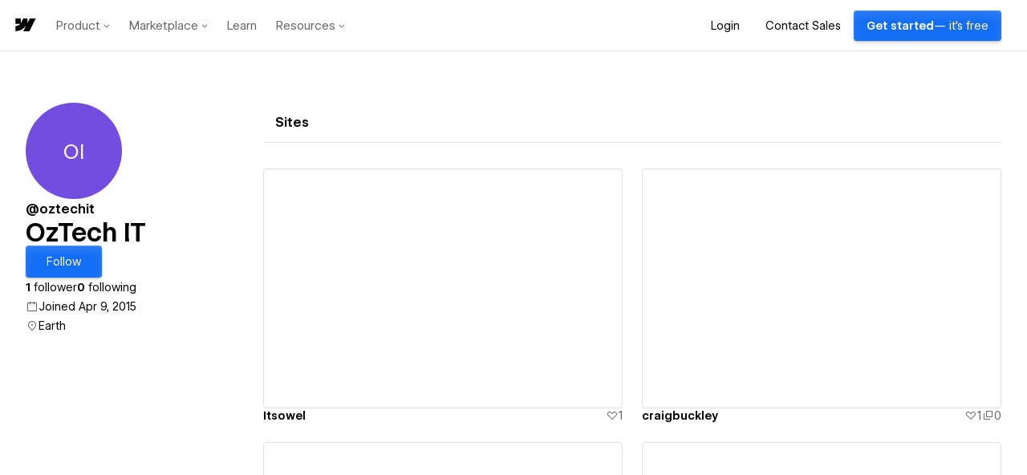

--- FILE ---
content_type: text/html; charset=utf-8
request_url: https://webflow.com/@oztechit
body_size: 69073
content:
<!DOCTYPE html><html lang="en"><head><meta charSet="utf-8"/><meta name="viewport" content="width=device-width"/><link rel="icon" href="https://d3e54v103j8qbb.cloudfront.net/static/favicon_default.b10796b955.png" type="image/x-icon"/><title>OzTech IT - Webflow</title><meta name="title" content="OzTech IT"/><meta name="description" content="OzTech IT (oztechit) | service provider on Webflow"/><link rel="canonical" href="https://webflow.com/@oztechit"/><meta name="twitter:card" content="summary_large_image"/><meta name="twitter:site" content="@webflow"/><meta name="twitter:creator" content="@webflow"/><meta name="twitter:title" content="OzTech IT"/><meta name="twitter:description" content="OzTech IT (oztechit) | service provider on Webflow"/><meta name="twitter:image"/><meta property="og:type" content="website"/><meta property="og:title" content="OzTech IT"/><meta property="og:description" content="OzTech IT (oztechit) | service provider on Webflow"/><meta property="og:site_name" content="OzTech IT"/><meta property="og:url" content="https://webflow.com/@oztechit"/><meta name="image" property="og:image"/><meta name="fb:app_id" content="183215435168053"/><meta name="next-head-count" content="20"/><script type="text/javascript" data-nscript="beforeInteractive">window.webflowHost = "webflow.com";</script><script id="perimeterx-script" type="text/javascript" data-nscript="beforeInteractive">
(function () {
  function getCookieValue(name) {
    var cookies = '; ' + document.cookie;
    var parts = cookies.split('; ' + name + '=');
    if (parts.length <= 1) {
      return;
    }
    var val = parts.pop().split(';').shift();
    try {
      return val;
    } catch (e) {
    }
  }

  // Set custom parameters
  window._pxParam1 = getCookieValue('wf_user');

  var scriptSrc = '/TG2vkiqj/init.js';
  var scriptIdMatch = scriptSrc.match(/\/([^\/]+)\/init\.js/);

  if (scriptIdMatch && scriptIdMatch[1]) {
    var scriptId = scriptIdMatch[1];
    var configVarName = '_PX' + scriptId;

    var config = {
      "challenge": {
        "context": {
          "headerText": "Confirm you're not a bot",
          "logoImgSrc": "https://dhygzobemt712.cloudfront.net/Mark/Mark_Logo_Blue.png",
          "headerFontSize": "20px",
          "headerFontWeight": "600",
          "headerFontFamily": "WF Visual Sans",
          "fontLinks": [
            "https://dhygzobemt712.cloudfront.net/Fonts/VF/wf-visualsans-variable-essentials.css",
            "https://fonts.googleapis.com/css?family=Inter"
          ],
          "messageFontFamily": "Inter",
          "messageText": "Before we continue, press and hold the button to confirm you're human.",
          "messageFontSize": "13px",
          "messageFontWeight": "400",
          "headerColor": "#000",
          "messageColor": "#000"
        },
        "view": {
          "borderRadius": 4,
          "backgroundColor": "#006acc",
          "targetColor": "#FFF",
          "textColor": "#ffffff"
        },
        "translation": {
          "default": {
            "btn": "Press and hold"
          }
        }
      }
    };

    window[configVarName] = config;
  }

  // NOW load the script after configuration is set
  var p = document.getElementsByTagName('script')[0];
  var s = document.createElement('script');
  s.async = 1;
  s.src = scriptSrc;

  if (p && p.parentNode) {
    p.parentNode.insertBefore(s, p);
  } 

}());</script><script id="segment-script" type="text/javascript" data-nscript="beforeInteractive">
  !function(){var analytics=window.analytics=window.analytics||[];if(!analytics.initialize)if(analytics.invoked)window.console&&console.error&&console.error("Segment snippet included twice.");else{analytics.invoked=!0;analytics.methods=["trackSubmit","trackClick","trackLink","trackForm","pageview","identify","reset","group","track","ready","alias","debug","page","once","off","on","addSourceMiddleware","addIntegrationMiddleware","setAnonymousId","addDestinationMiddleware"];analytics.factory=function(e){return function(){var t=Array.prototype.slice.call(arguments);t.unshift(e);analytics.push(t);return analytics}};for(var e=0;e<analytics.methods.length;e++){var key=analytics.methods[e];analytics[key]=analytics.factory(key)}analytics.load=function(key,e){var t=document.createElement("script");t.type="text/javascript";t.async=!0;t.src="https://analytics.webflow.com/analytics.js/v1/" + key + "/analytics.min.js";var n=document.getElementsByTagName("script")[0];n.parentNode.insertBefore(t,n);analytics._loadOptions=e};analytics._writeKey="HlVltpDBBALnaRsc8DwEzz8sjydSYtS5";analytics._cdn="https://analytics.webflow.com";analytics.SNIPPET_VERSION="4.15.3";
  analytics.load("HlVltpDBBALnaRsc8DwEzz8sjydSYtS5");
  analytics.page();
  }}();
</script><script id="partnerstack-script" type="text/javascript" data-nscript="beforeInteractive">
(function() {
  var gs = document.createElement('script');
  gs.src = 'https://js.partnerstack.com/v1/';
  gs.type = 'text/javascript';
  gs.async = 'true';
  gs.onload = gs.onreadystatechange = function() {
    var rs = this.readyState;
    if (rs && rs != 'complete' && rs != 'loaded') return;
    try {
      growsumo._initialize("pk_2MURg5tFoHdpERLfsXpSVlnLZbJDoUSN");
      if (typeof(growsumoInit) === 'function') {growsumoInit();}
    } catch (e) {}};
    var s = document.getElementsByTagName('script')[0];
    s.parentNode.insertBefore(gs, s);
  })();</script><link rel="preload" href="/assets-marketplace/_next/static/css/b798a9ec3e45fc5d.css" as="style"/><link rel="stylesheet" href="/assets-marketplace/_next/static/css/b798a9ec3e45fc5d.css" data-n-g=""/><link rel="preload" href="/assets-marketplace/_next/static/css/4aac80dc934b79c0.css" as="style"/><link rel="stylesheet" href="/assets-marketplace/_next/static/css/4aac80dc934b79c0.css" data-n-p=""/><noscript data-n-css=""></noscript><script defer="" nomodule="" src="/assets-marketplace/_next/static/chunks/polyfills-42372ed130431b0a.js"></script><script id="marketing-head" type="text/javascript" src="https://webflow.com/resources/marketing-head-v2.js" defer="" data-nscript="beforeInteractive"></script><script src="/assets-marketplace/_next/static/chunks/webpack-81a099b06f8a9050.js" defer=""></script><script src="/assets-marketplace/_next/static/chunks/framework-6d28727e634f0245.js" defer=""></script><script src="/assets-marketplace/_next/static/chunks/main-423bbcdd73b8217d.js" defer=""></script><script src="/assets-marketplace/_next/static/chunks/pages/_app-d27cd82f5f8a760b.js" defer=""></script><script src="/assets-marketplace/_next/static/chunks/e893f787-435737890dc341a6.js" defer=""></script><script src="/assets-marketplace/_next/static/chunks/2852872c-d96405c1e808e50c.js" defer=""></script><script src="/assets-marketplace/_next/static/chunks/94a7ad86-78b96b92702b757e.js" defer=""></script><script src="/assets-marketplace/_next/static/chunks/38000478-27b9d0284b27cb2f.js" defer=""></script><script src="/assets-marketplace/_next/static/chunks/78537f27-5005a76fdbb71bc5.js" defer=""></script><script src="/assets-marketplace/_next/static/chunks/5d3e8445-0d8fca5a0fee8a9e.js" defer=""></script><script src="/assets-marketplace/_next/static/chunks/e999873e-0a855011b17d34ce.js" defer=""></script><script src="/assets-marketplace/_next/static/chunks/990-325ee62c52eacd56.js" defer=""></script><script src="/assets-marketplace/_next/static/chunks/276-7b481aa744285e99.js" defer=""></script><script src="/assets-marketplace/_next/static/chunks/511-5ed3506214e82819.js" defer=""></script><script src="/assets-marketplace/_next/static/chunks/473-e355623d89344b85.js" defer=""></script><script src="/assets-marketplace/_next/static/chunks/635-17f203e39913cd27.js" defer=""></script><script src="/assets-marketplace/_next/static/chunks/216-42714c11e35a1392.js" defer=""></script><script src="/assets-marketplace/_next/static/chunks/375-3efa875afd516475.js" defer=""></script><script src="/assets-marketplace/_next/static/chunks/688-f86ad2c365f82183.js" defer=""></script><script src="/assets-marketplace/_next/static/chunks/192-098ad7a669fcc79f.js" defer=""></script><script src="/assets-marketplace/_next/static/chunks/421-c22cd67bf5e40355.js" defer=""></script><script src="/assets-marketplace/_next/static/chunks/412-ff53bb06d44f6e5f.js" defer=""></script><script src="/assets-marketplace/_next/static/chunks/8-400dcd1a0adcb8a0.js" defer=""></script><script src="/assets-marketplace/_next/static/chunks/884-b89ff24731b67c63.js" defer=""></script><script src="/assets-marketplace/_next/static/chunks/306-35e0298f64224f11.js" defer=""></script><script src="/assets-marketplace/_next/static/chunks/440-15b012f21bd22b17.js" defer=""></script><script src="/assets-marketplace/_next/static/chunks/593-a23f7183c4302529.js" defer=""></script><script src="/assets-marketplace/_next/static/chunks/373-3d755dfedabf0875.js" defer=""></script><script src="/assets-marketplace/_next/static/chunks/305-f48596f0dbdd5fee.js" defer=""></script><script src="/assets-marketplace/_next/static/chunks/101-1469d86f363c4d10.js" defer=""></script><script src="/assets-marketplace/_next/static/chunks/261-a61596148b157a03.js" defer=""></script><script src="/assets-marketplace/_next/static/chunks/pages/profile/%5Bslug%5D/%5B%5B...routes%5D%5D-4f6fa0d528abae6f.js" defer=""></script><script src="/assets-marketplace/_next/static/b9cfd8c91c2edbe1c1824c770120e41da9a16c0e/_buildManifest.js" defer=""></script><script src="/assets-marketplace/_next/static/b9cfd8c91c2edbe1c1824c770120e41da9a16c0e/_ssgManifest.js" defer=""></script><style data-emotion="css 1rzwxxs 15h4ncb cxmikd 1bdw1oz b7n1on 192iqhl 1uye3lr e20d9h 125e9eh 1y0c44e 91llb0 12vfqjw 1e3oouq joyvv7 189xtws 1s7brsn 1mml5xn 1pqv39d 1ttt43c 3zx1nx ifasb5 97hfmv 1il1c0h 1gz4e99 p4v5wa xflg4e 1ab6d9p 1mr6tu6 1bqzzlz pgsa01 boc68y 1kyyi8m rs0lbe 128yqhe 1w8i1xh huuqwh ejieht rl4iso 14cs34s 6qpo30 x39xp1 z1vovu 1p2njlv tt3fsr 117upi3 1tldqrd 1wwvav c2upgo 16xhq25 1ex0y9f cjbyt0 1rmquh9 1w4sq1j oodi4j 16ed64k 19nqf3s 1ji8x96 f3p2u5 w4lyhe 1iskvf1 1anwynk ft0vd lkj3ds 1ldgov1 hlyxds x4bs2o 1of9lyh 1oke7um 1paayd7 10r8143 1cbi0z3 1ndstrq 11b53xq gpi0tm 1n4tgy9 lbbuwi twwn59 1psx432 1xtunz0 1tnqr8x 1qex773 1yj9x51 1vu1ujd 1cvnb28 w1nlf6 87cfq1 154xxic 12yuy1e 1nnrfeo 56vfa8 n7doz8 12v8y9g per5tr ffgrxi yl6kbw 1qufpcw 5xs14c 1hhcv3f ezajru 13swb8j 1u7er8e m3ow05 1mpip11 1aarp23">.wf-1rzwxxs::-webkit-scrollbar{height:9px;width:9px;}.wf-1rzwxxs::-webkit-scrollbar-thumb{background-color:var(--colors-ui-scrollbar-thumb);-webkit-background-clip:padding-box;background-clip:padding-box;border:2px solid rgba(0, 0, 0, 0);border-radius:10px;border-width:2px;}.wf-1rzwxxs::-webkit-scrollbar-track{background-color:transparent;border-radius:10px;}.wf-1rzwxxs:hover::-webkit-scrollbar-thumb{background-color:var(--colors-ui-scrollbar-thumb-hover);}@supports (-moz-appearance:none){.wf-1rzwxxs{scrollbar-width:thin;scrollbar-color:var(--colors-ui-scrollbar-thumb) transparent;}}.wf-15h4ncb{--box-shadows-0:0 0px 0px 0;--box-shadows-1:0 1px 3px -1px rgba(0, 0, 0, 0.4);--box-shadows-2:0 0.5px 2px -1px rgba(0, 0, 0, 0.34),0 3px 6px -2px rgba(0, 0, 0, 0.36);--box-shadows-3:0 1px 3px -1px rgba(0, 0, 0, 0.34),0 5px 10px -2px rgba(0, 0, 0, 0.32);--box-shadows-4:0 1.5px 4px -1px rgba(0, 0, 0, 0.34),0 8px 20px -3px rgba(0, 0, 0, 0.28);--box-shadows-5:0 1.5px 4px -1px rgba(0, 0, 0, 0.3),0 10px 35px -4px rgba(0, 0, 0, 0.25);--box-shadows-action-colored:0px 0.5px 1px rgba(0, 0, 0, 0.25),inset 0px 29px 23px -16px rgba(255, 255, 255, 0.04),inset 0px 0.5px 0.5px rgba(255, 255, 255, 0.2);--box-shadows-action-secondary:0px 0px 0px 0.5px rgba(0, 0, 0, 0.08),0px -0.5px 1px 0px rgba(0, 0, 0, 0.10),0px 1.5px 1px 0px rgba(255, 255, 255, 0.35),0px 1px 1px 0px rgba(0, 0, 0, 0.04),0px 0.5px 1px 0px rgba(0, 0, 0, 0.05);--box-shadows-input-inner:inset 0px 16px 16px -16px rgba(0, 0, 0, 0.01),inset 0px 12px 12px -12px rgba(0, 0, 0, 0.01),inset 0px 8px 8px -8px rgba(0, 0, 0, 0.02),inset 0px 4px 4px -4px rgba(0, 0, 0, 0.02),inset 0px 3px 3px -3px rgba(0, 0, 0, 0.02),inset 0px 1px 1px -1px rgba(0, 0, 0, 0.04);--box-shadows-menu:0px 0.5px 0.5px 0px rgba(255, 255, 255, 0.12) inset,0px 12px 24px 8px rgba(0, 0, 0, 0.04),0px 8px 16px 4px rgba(0, 0, 0, 0.04),0px 4px 8px 2px rgba(0, 0, 0, 0.04),0px 2px 6px 0px rgba(0, 0, 0, 0.04),0px 0px 1px 0px rgba(0, 0, 0, 0.25);--box-shadows-searchable-list:0px -1px 0px 0px rgba(0, 0, 0, 0.13);--box-shadows-segmented-control:inset 0px 16px 16px -16px rgba(0, 0, 0, 0.01),inset 0px 12px 12px -12px rgba(0, 0, 0, 0.01),inset 0px 8px 8px -8px rgba(0, 0, 0, 0.02),inset 0px 4px 4px -4px rgba(0, 0, 0, 0.02),inset 0px 3px 3px -3px rgba(0, 0, 0, 0.02),inset 0px 1px 1px -1px rgba(0, 0, 0, 0.04)!important;--box-shadows-ui-number-input-default-button-active:0px 0px 0px 0.5px rgba(0, 0, 0, 0.08) inset,0px -0.5px 1px 0px rgba(0, 0, 0, 0.10) inset,0px 1.5px 1px 0px rgba(255, 255, 255, 0.35) inset;--box-shadows-ui-number-input-default-button-inactive:0px 0px 0px 0.5px rgba(0, 0, 0, 0.08) inset,0px -0.5px 1px 0px rgba(0, 0, 0, 0.10) inset,0px 1.5px 1px 0px rgba(255, 255, 255, 0.35) inset;--box-shadows-ui-number-input-stepper:0px 0px 0px 0.5px rgba(0, 0, 0, 0.08) inset,0px -0.5px 1px 0px rgba(0, 0, 0, 0.10) inset,0px 1.5px 1px 0px rgba(255, 255, 255, 0.35) inset,0px 1px 1px 0px rgba(0, 0, 0, 0.04),0px 0.5px 1px 0px rgba(0, 0, 0, 0.05);--box-shadows-ui-select:transparent;--colors-action-black-ghost-background-hover:rgba(0, 0, 0, 0.04);--colors-action-black-ghost-background-selected:var(--wf-system---gray-100);--colors-action-primary-background:var(--wf-system---brand-blue-200);--colors-action-primary-background-hover:var(--wf-system---brand-blue-100);--colors-action-primary-text:var(--wf-system---white);--colors-action-primary-text-hover:var(--wf-system---white);--colors-action-secondary-background:linear-gradient(180deg, rgba(255, 255, 255, 0.02) 0%, rgba(255, 255, 255, 0) 100%),#efefef;--colors-action-secondary-background-hover:linear-gradient(180deg, rgba(255, 255, 255, 0.25) 0%, rgba(255, 255, 255, 0.00) 100%),var(--wf-system---gray-100);--colors-action-secondary-background-pressed:linear-gradient(180deg, rgba(255, 255, 255, 0.02) 0%, rgba(255, 255, 255, 0) 100%),#efefef;--colors-action-secondary-selected-background:var(--wf-system---white);--colors-action-secondary-selected-background-pressed:var(--wf-system---white);--colors-action-secondary-text:var(--wf-system---black);--colors-action-secondary-text-hover:var(--wf-system---black);--colors-action-secondary-border:var(--wf-system---black-a-10);--colors-action-secondary-border-hover:var(--wf-system---black-a-16);--colors-action-white-ghost-background-hover:var(--wf-system---white-a-7);--colors-action-white-ghost-background-selected:var(--wf-system---white-a-10);--colors-action-white-outline-background-selected:var(--wf-system---white-a-10);--colors-action-white-outline-border:var(--wf-system---white-a-13);--colors-action-white-outline-border-hover:var(--wf-system---white-a-22);--colors-action-white-solid-background-hover:var(--wf-system---gray-300);--colors-background-primary:var(--wf-system---white);--colors-background-primary-disabled:var(--wf-system---gray-100);--colors-background-secondary:var(--wf-system---gray-0);--colors-background-tertiary:var(--wf-system---gray-100);--colors-background-raised:rgb(0, 0, 0, 0.04);--colors-background-1:var(--wf-system---white);--colors-background-2:var(--wf-system---gray-0);--colors-background-3:var(--wf-system---gray-100);--colors-background-4:var(--wf-system---gray-200);--colors-background-5:var(--wf-system---gray-300);--colors-background-inactive:var(--wf-system---gray-0);--colors-background-inverse:var(--wf-system---black);--colors-background-inverse-hover:var(--wf-system---black);--colors-blue-background:var(--wf-system---brand-blue-200);--colors-blue-background-disabled:var(--wf-system---brand-blue-100);--colors-blue-background-hover:var(--wf-system---brand-blue-100);--colors-blue-background-pressed:var(--wf-system---brand-blue-200);--colors-blue-border:var(--wf-system---brand-blue-200);--colors-blue-canvas:var(--wf-system---brand-blue-200);--colors-blue-canvas-transparent:var(--wf-system---blue-a-10);--colors-blue-chart:var(--wf-system---blue-400);--colors-blue-chart-2:var(--wf-system---blue-100);--colors-blue-icon:var(--wf-system---brand-blue-200);--colors-blue-outline:0 0 0 2px var(--wf-system---brand-blue-a-20);--colors-blue-text:var(--wf-system---brand-blue-200);--colors-blue-transparent:var(--wf-system---brand-blue-a-10);--colors-blue-transparent-hover:var(--wf-system---brand-blue-a-20);--colors-border-default:var(--wf-system---gray-200);--colors-border-text-input:var(--wf-system---gray-300);--colors-border-checkbox-radio:var(--wf-system---gray-300);--colors-border-1:var(--wf-system---gray-200);--colors-border-2:var(--wf-system---gray-300);--colors-border-3:var(--wf-system---gray-300);--colors-border-4:var(--wf-system---gray-200);--colors-chart-series-teal:#71FFFF;--colors-chart-series-orange:#FF9442;--colors-chart-series-light-pink:#C954CC;--colors-chart-series-green:#409A30;--colors-chart-series-pink:#C7006B;--colors-chart-series-yellow:#F2D72C;--colors-chart-series-blue:#0057CB;--colors-chart-series-gray:#888888;--colors-close-button-background:var(--wf-system---black-a-10);--colors-gray-icon:var(--wf-system---gray-700);--colors-gray-transparent:var(--wf-system---black-a-7);--colors-gray-background:var(--wf-system---gray-300);--colors-gray-background-hover:var(--wf-system---gray-300);--colors-gray-background-pressed:var(--wf-system---gray-300);--colors-gray-border:var(--wf-system---gray-100);--colors-gray-chart:var(--wf-system---gray-500);--colors-gray-canvas:var(--wf-system---gray-200);--colors-gray-canvas-hover:var(--wf-system---gray-300);--colors-gray-canvas-transparent:var(--wf-system---black-a-10);--colors-gray-background-transparent:var(--wf-system---black-a-19);--colors-gray-background-transparent-hover:var(--wf-system---black-a-22);--colors-gray-background-disabled:var(--wf-system---gray-100);--colors-green-background:var(--wf-system---green-300);--colors-green-background-disabled:var(--wf-system---green-100);--colors-green-background-hover:var(--wf-system---green-200);--colors-green-background-pressed:var(--wf-system---green-300);--colors-green-border:var(--wf-system---green-400);--colors-green-canvas:var(--wf-system---green-400);--colors-green-canvas-transparent:var(--wf-system---green-a-10);--colors-green-chart:var(--wf-system---green-400);--colors-green-icon:var(--wf-system---green-300);--colors-green-outline:0 0 0 2px var(--wf-system---green-a-20);--colors-green-text:var(--wf-system---green-300);--colors-green-transparent:var(--wf-system---green-a-10);--colors-green-transparent-hover:var(--wf-system---green-a-20);--colors-orange-background:var(--wf-system---orange-300);--colors-orange-background-disabled:var(--wf-system---orange-100);--colors-orange-background-hover:var(--wf-system---orange-200);--colors-orange-background-pressed:var(--wf-system---orange-300);--colors-orange-border:var(--wf-system---orange-400);--colors-orange-canvas:var(--wf-system---orange-400);--colors-orange-canvas-transparent:var(--wf-system---orange-a-10);--colors-orange-chart:var(--wf-system---orange-400);--colors-orange-icon:var(--wf-system---orange-300);--colors-orange-text:var(--wf-system---orange-300);--colors-orange-transparent:var(--wf-system---orange-a-10);--colors-orange-transparent-hover:var(--wf-system---orange-a-20);--colors-pink-background:var(--wf-system---pink-300);--colors-pink-background-disabled:var(--wf-system---pink-100);--colors-pink-background-hover:var(--wf-system---pink-200);--colors-pink-background-pressed:var(--wf-system---pink-300);--colors-pink-border:var(--wf-system---pink-400);--colors-pink-canvas:var(--wf-system---pink-400);--colors-pink-canvas-transparent:var(--wf-system---pink-a-10);--colors-pink-chart:var(--wf-system---pink-400);--colors-pink-icon:var(--wf-system---pink-300);--colors-pink-outline:0 0 0 2px var(--wf-system---pink-a-20);--colors-pink-text:var(--wf-system---pink-300);--colors-pink-transparent:var(--wf-system---pink-a-10);--colors-pink-transparent-hover:var(--wf-system---pink-a-20);--colors-presence-disabled-blue:#CCF1F7;--colors-presence-disabled-green:#E6F7D4;--colors-presence-disabled-orange:#F7D8C2;--colors-presence-disabled-pink:#F6CAEA;--colors-presence-disabled-red:#F8CBCE;--colors-presence-disabled-yellow:#FFF6CC;--colors-presence-canvas-blue:#0096B180;--colors-presence-canvas-green:#5A9A1B80;--colors-presence-canvas-orange:#D45E0B80;--colors-presence-canvas-pink:#DE2CAD80;--colors-presence-canvas-red:#EF313D80;--colors-presence-canvas-yellow:#A0830080;--colors-presence-outline-blue:#8DD9E7;--colors-presence-outline-green:#B3F076;--colors-presence-outline-orange:var(--wf-system---orange-100);--colors-presence-outline-pink:var(--wf-system---pink-100);--colors-presence-outline-red:var(--wf-system---red-100);--colors-presence-outline-yellow:#FFE372;--colors-presence-primary-blue:#8DD9E7;--colors-presence-primary-green:#B3F076;--colors-presence-primary-orange:var(--wf-system---orange-100);--colors-presence-primary-pink:var(--wf-system---pink-100);--colors-presence-primary-red:var(--wf-system---red-100);--colors-presence-primary-yellow:#FFE372;--colors-presence-secondary-blue:#00B8D933;--colors-presence-secondary-green:#80D72833;--colors-presence-secondary-orange:var(--wf-system---orange-a-25);--colors-presence-secondary-pink:var(--wf-system---pink-a-25);--colors-presence-secondary-red:var(--wf-system---red-a-25);--colors-presence-secondary-yellow:var(--wf-system---yellow-a-20);--colors-purple-background:var(--wf-system---purple-300);--colors-purple-background-disabled:var(--wf-system---purple-100);--colors-purple-background-hover:var(--wf-system---purple-200);--colors-purple-background-pressed:var(--wf-system---purple-300);--colors-purple-border:var(--wf-system---purple-400);--colors-purple-canvas:var(--wf-system---purple-400);--colors-purple-canvas-transparent:var(--wf-system---purple-a-10);--colors-purple-chart:var(--wf-system---purple-400);--colors-purple-chart-2:var(--wf-system---purple-100);--colors-purple-icon:var(--wf-system---purple-300);--colors-purple-outline:0 0 0 2px var(--wf-system---purple-a-20);--colors-purple-text:var(--wf-system---purple-300);--colors-purple-transparent:var(--wf-system---purple-a-10);--colors-purple-transparent-hover:var(--wf-system---purple-a-20);--colors-red-background:var(--wf-system---red-300);--colors-red-background-disabled:var(--wf-system---red-100);--colors-red-background-hover:var(--wf-system---red-200);--colors-red-background-pressed:var(--wf-system---red-300);--colors-red-border:var(--wf-system---red-400);--colors-red-canvas:var(--wf-system---red-400);--colors-red-canvas-transparent:var(--wf-system---red-a-10);--colors-red-chart:var(--wf-system---red-400);--colors-red-icon:var(--wf-system---red-300);--colors-red-outline:0 0 0 2px var(--wf-system---red-a-20);--colors-red-text:var(--wf-system---red-300);--colors-red-transparent:var(--wf-system---red-a-10);--colors-red-transparent-hover:var(--wf-system---red-a-20);--colors-skeleton:var(--wf-system---black-a-7);--colors-text-black-primary:var(--wf-system---black);--colors-text-black-secondary:var(--wf-system---black-a-60);--colors-text-dimmed:var(--wf-system---black-a-50);--colors-text-inverse:var(--wf-system---white);--colors-text-primary:var(--wf-system---black);--colors-text-secondary:var(--wf-system---black-a-60);--colors-text-white-primary:var(--wf-system---white);--colors-text-white-secondary:var(--wf-system---white-a-67);--colors-ui-autocomplete-list-box-background:var(--wf-system---gray-0);--colors-ui-avatar-colored-text-disabled:var(--wf-system---white-a-80);--colors-ui-avatar-default-text-disabled:var(--wf-system---black-a-22);--colors-ui-avatar-shadow:var(--wf-system---black-a-22);--colors-ui-background-active:var(--wf-system---gray-100);--colors-ui-background-hover:rgba(0, 0, 0, 0.04);--colors-ui-badge-background:var(--wf-system---gray-100);--colors-ui-badge-background-hover:var(--wf-system---gray-200);--colors-ui-badge-background-pressed:var(--wf-system---gray-100);--colors-ui-black-ghost-border:var(--wf-system---black-a-10);--colors-ui-black-ghost-border-hover:var(--wf-system---black-a-16);--colors-ui-border-solid:var(--wf-system---gray-200);--colors-ui-canvas-background:var(--wf-system---gray-100);--colors-ui-card-background:var(--wf-system---gray-0);--colors-ui-checkbox-radio-border-color:var(--wf-system---gray-200);--colors-ui-drag-overlay-background:var(--wf-system---white);--colors-ui-input-background:var(--wf-system---white);--colors-ui-input-border-color:var(--wf-system---gray-200);--colors-ui-input-border-color-hover:var(--wf-system---gray-300);--colors-ui-menu-content-background:var(--wf-system---gray-100);--colors-ui-menu-divider:var(--wf-system---gray-300);--colors-ui-modal-backdrop:var(--wf-system---black-a-50);--colors-ui-number-input-button-icon-hover-color:var(--wf-system---black);--colors-ui-number-input-stepper-border:var(--wf-system---gray-200);--colors-ui-number-input-stepper-input-border:none;--colors-ui-number-input-value-wrapper-outline:var(--wf-system---gray-200);--colors-ui-number-input-value-wrapper-outline-hover:var(--wf-system---gray-300);--colors-ui-popover-backdrop:var(--wf-system---black-a-50);--colors-ui-segmented-control-active:var(--wf-system---white);--colors-ui-scrollbar-thumb:var(--wf-system---black-a-10);--colors-ui-scrollbar-thumb-hover:var(--wf-system---black-a-16);--colors-ui-select-background:var(--wf-system---white);--colors-ui-select-background-hover:var(--wf-system---gray-0);--colors-ui-select-border:var(--wf-system---gray-100);--colors-ui-table-zebra-stripe-background:transparent;--colors-yellow-background:var(--wf-system---yellow-400);--colors-yellow-background-disabled:var(--wf-system---yellow-100);--colors-yellow-background-hover:var(--wf-system---yellow-100);--colors-yellow-background-pressed:var(--wf-system---yellow-400);--colors-yellow-border:var(--wf-system---yellow-400);--colors-yellow-canvas:var(--wf-system---yellow-400);--colors-yellow-canvas-transparent:var(--wf-system---yellow-a-10);--colors-yellow-chart:var(--wf-system---yellow-400);--colors-yellow-icon:var(--wf-system---yellow-300);--colors-yellow-outline:0 0 0 2px var(--wf-system---yellow-a-20);--colors-yellow-text:var(--wf-system---yellow-300);--colors-yellow-transparent:var(--wf-system---yellow-a-25);--colors-yellow-transparent-hover:var(--wf-system---yellow-a-35);--controls-height-large:32px;--controls-height-medium:24px;--controls-height-x-large:40px;--controls-border-radius:2px;--controls-border-width:1px;--controls-font-size-large:var(--wf-system---typography-font-size-body);--controls-font-size-medium:var(--wf-system---typography-font-size-body);--controls-font-size-x-large:var(--wf-system---typography-font-size-body);--controls-gutter-large:12px;--controls-gutter-medium:8px;--controls-gutter-x-large:12px;--controls-line-height-large:calc(32px - 1px * 2);--controls-line-height-medium:calc(24px - 1px * 2);--controls-line-height-x-large:calc(40px - 1px * 2);--controls-opacity-disabled:var(--opacities-disabled);--opacities-default:1;--opacities-low:0.8;--opacities-minimum:0.7;--opacities-disabled:0.6;}.wf-cxmikd{--wf-system---typography-font-family-mono:ui-monospace,SFMono-Regular,SF Mono,Menlo,Consolas,Liberation Mono,monospace;--wf-system---typography-font-family-sans-serif:var(--wf-system---typography-font-family-branded);--wf-system---typography-font-family-display:var(--wf-system---typography-font-family-branded);--wf-system---typography-font-family-branded:WF Visual Sans,Inter,-apple-system,BlinkMacSystemFont,'Segoe UI',Roboto,Oxygen-Sans,Ubuntu,Cantarell,'Helvetica Neue',Helvetica,Arial,'Apple Color Emoji','Segoe UI Emoji','Segoe UI Symbol',sans-serif;--wf-system---typography-font-family-title:var(--wf-system---typography-font-family-branded);--wf-system---typography-font-family-heading:var(--wf-system---typography-font-family-branded);--wf-system---typography-font-family-body:var(--wf-system---typography-font-family-branded);--wf-system---typography-font-family-help-text:var(--wf-system---typography-font-family-branded);--wf-system---typography-font-family-code:var(--wf-system---typography-font-family-mono);--wf-system---typography-font-family-branded-display-1:var(--wf-system---typography-font-family-branded);--wf-system---typography-font-family-branded-display-2:var(--wf-system---typography-font-family-branded);--wf-system---typography-font-family-branded-display-3:var(--wf-system---typography-font-family-branded);--wf-system---typography-font-family-branded-display-4:var(--wf-system---typography-font-family-branded);--wf-system---typography-font-family-branded-display-5:var(--wf-system---typography-font-family-branded);--wf-system---typography-font-family-branded-display-6:var(--wf-system---typography-font-family-branded);--wf-system---typography-font-family-branded-display-subtitle:var(--wf-system---typography-font-family-branded);--wf-system---typography-font-family-branded-heading:var(--wf-system---typography-font-family-branded);--wf-system---typography-font-family-branded-body:var(--wf-system---typography-font-family-branded);--wf-system---typography-font-family-branded-help-text:var(--wf-system---typography-font-family-branded);--wf-system---typography-font-weight-semibold:600;--wf-system---typography-font-weight-medium:500;--wf-system---typography-font-weight-normal:400;--wf-system---typography-font-weight-title:var(--wf-system---typography-font-weight-semibold);--wf-system---typography-font-weight-heading:var(--wf-system---typography-font-weight-semibold);--wf-system---typography-font-weight-body:var(--wf-system---typography-font-weight-normal);--wf-system---typography-font-weight-help-text:var(--wf-system---typography-font-weight-normal);--wf-system---typography-font-weight-code:var(--wf-system---typography-font-weight-normal);--wf-system---typography-font-weight-branded-display-1:var(--wf-system---typography-font-weight-semibold);--wf-system---typography-font-weight-branded-display-2:var(--wf-system---typography-font-weight-semibold);--wf-system---typography-font-weight-branded-display-3:var(--wf-system---typography-font-weight-semibold);--wf-system---typography-font-weight-branded-display-4:var(--wf-system---typography-font-weight-semibold);--wf-system---typography-font-weight-branded-display-5:var(--wf-system---typography-font-weight-semibold);--wf-system---typography-font-weight-branded-display-6:var(--wf-system---typography-font-weight-semibold);--wf-system---typography-font-weight-branded-display-subtitle:var(--wf-system---typography-font-weight-normal);--wf-system---typography-font-weight-branded-heading:var(--wf-system---typography-font-weight-semibold);--wf-system---typography-font-weight-branded-body:var(--wf-system---typography-font-weight-normal);--wf-system---typography-font-weight-branded-help-text:var(--wf-system---typography-font-weight-normal);--wf-system---typography-letter-spacing-cramped:-0.006em;--wf-system---typography-letter-spacing-narrow:-0.4px;--wf-system---typography-letter-spacing-normal:0px;--wf-system---typography-letter-spacing-wide:0.5px;--wf-system---typography-font-size-title:calc(15/16 * 1rem);--wf-system---typography-font-size-heading:calc(16/16 * 1rem);--wf-system---typography-font-size-body:calc(14/16 * 1rem);--wf-system---typography-font-size-help-text:calc(12/16 * 1rem);--wf-system---typography-font-size-code:calc(13/16 * 1rem);--wf-system---typography-font-size-branded-display-1:clamp(calc(32/16 * 1rem), 6vw, calc(84/16 * 1rem));--wf-system---typography-font-size-branded-display-2:clamp(calc(32/16 * 1rem), 6vw, calc(60/16 * 1rem));--wf-system---typography-font-size-branded-display-3:clamp(calc(24/16 * 1rem), 5vw, calc(32/16 * 1rem));--wf-system---typography-font-size-branded-display-4:clamp(calc(18/16 * 1rem), 4vw, calc(24/16 * 1rem));--wf-system---typography-font-size-branded-display-5:calc(18/16 * 1rem);--wf-system---typography-font-size-branded-display-6:calc(16/16 * 1rem);--wf-system---typography-font-size-branded-display-subtitle:calc(18/16 * 1rem);--wf-system---typography-font-size-branded-heading:calc(16/16 * 1rem);--wf-system---typography-font-size-branded-body:calc(14/16 * 1rem);--wf-system---typography-font-size-branded-help-text:calc(12/16 * 1rem);--wf-system---typography-line-height-title:calc(20/16 * 1rem);--wf-system---typography-line-height-heading:160%;--wf-system---typography-line-height-body:24px;--wf-system---typography-line-height-help-text:16px;--wf-system---typography-line-height-code:24px;--wf-system---typography-line-height-branded-display-1:96%;--wf-system---typography-line-height-branded-display-2:104%;--wf-system---typography-line-height-branded-display-3:104%;--wf-system---typography-line-height-branded-display-4:130%;--wf-system---typography-line-height-branded-display-5:130%;--wf-system---typography-line-height-branded-display-6:130%;--wf-system---typography-line-height-branded-display-subtitle:160%;--wf-system---typography-line-height-branded-heading:160%;--wf-system---typography-line-height-branded-body:calc(24/16 * 1rem);--wf-system---typography-line-height-branded-help-text:calc(16/16 * 1rem);--wf-system---ui-accordion-adornment-right-position:32px;--wf-system---ui-accordion-button-padding-comfortable:12px 8px 12px 12px;--wf-system---ui-accordion-button-padding-compact:8px 8px 8px 12px;--wf-system---ui-active-cursor:pointer;--wf-system---ui-autocomplete-clear-button-right:32px;--wf-system---ui-autocomplete-control-padding:calc(8px - 2px) calc(8px - 1px);--wf-system---ui-autocomplete-input-height:20px;--wf-system---ui-autocomplete-input-padding:6px;--wf-system---ui-autocomplete-label-virtualized-padding:8px 12px 4px;--wf-system---ui-autocomplete-list-box-padding:8px 0px;--wf-system---ui-autocomplete-option-min-height:20px;--wf-system---ui-autocomplete-option-padding:4px 12px;--wf-system---ui-avatar-x-small:20px;--wf-system---ui-avatar-small:24px;--wf-system---ui-avatar-medium:28px;--wf-system---ui-avatar-large:36px;--wf-system---ui-avatar-x-large:64px;--wf-system---ui-avatar-group-spacing-x-small:-4px;--wf-system---ui-avatar-group-spacing-small:-4px;--wf-system---ui-avatar-group-spacing-medium:-4px;--wf-system---ui-avatar-group-spacing-large:-8px;--wf-system---ui-avatar-group-spacing-x-large:-12px;--wf-system---ui-avatar-group-row-item-margin:12px;--wf-system---ui-avatar-group-row-item-padding:6px 8px 6px 12px;--wf-system---ui-button-padding-comfortable:calc(8px - 1px) 12px;--wf-system---ui-button-padding-compact:calc(8px - 1px);--wf-system---ui-checkbox-box-size:16px!important;--wf-system---ui-checkbox-check-size:16px!important;--wf-system---ui-dialog-header-padding:12px;--wf-system---ui-empty-state-padding-top:12px;--wf-system---ui-empty-state-padding-right:16px;--wf-system---ui-empty-state-padding-bottom:16px;--wf-system---ui-empty-state-padding-left:16px;--wf-system---ui-empty-state-margin-button-top:4px;--wf-system---ui-empty-state-margin-button-bottom:0px;--wf-system---ui-empty-state-margin-link-top:8px;--wf-system---ui-empty-state-margin-link-bottom:8px;--wf-system---ui-icon-button-padding-comfortable:8px;--wf-system---ui-icon-button-padding-compact:0px;--wf-system---ui-input-padding:calc(8px - 2px);--wf-system---ui-menu-label-padding:4px 12px;--wf-system---ui-menu-item-prefix-height:18px;--wf-system---ui-menu-item-nested-padding:4px 8px 4px 12px;--wf-system---ui-menu-item-padding:4px 12px;--wf-system---ui-menu-content-padding:8px 0px;--wf-system---ui-menu-divider-margin:8px 0px;--wf-system---ui-modal-header-padding:6px;--wf-system---ui-navbar-height-dashboard:58px;--wf-system---ui-navbar-height-marketplace:64px;--wf-system---ui-number-input-input-padding:4px 8px;--wf-system---ui-number-input-input-height:32px;--wf-system---ui-number-input-controls-width:20px;--wf-system---ui-number-input-controls-height:auto;--wf-system---ui-number-input-stepper-input-width:32px;--wf-system---ui-number-input-stepper-button-width:32px;--wf-system---ui-number-input-stepper-button-height:32px;--wf-system---ui-popover-footer-padding:12px;--wf-system---ui-popover-footer-spacing:12px;--wf-system---ui-popover-header-icon-button-height:32px;--wf-system---ui-popover-header-padding:8px;--wf-system---ui-popover-header-spacing:8px;--wf-system---ui-popover-header-content-padding:0px 4px;--wf-system---ui-row-item-checkbox-margin-top:calc(4px - 1px);--wf-system---ui-row-item-prefix-margin-top:2px;--wf-system---ui-row-item-drag-handle-checkbox-handle-width:calc(12px - 1px);--wf-system---ui-row-item-drag-handle-padding-left:4px;--wf-system---ui-row-item-padding-comfortable-vertical:8px;--wf-system---ui-row-item-padding-comfortable-right:12px;--wf-system---ui-row-item-padding-comfortable-left:12px;--wf-system---ui-row-item-padding-compact-vertical:4px;--wf-system---ui-row-item-padding-compact-right:8px;--wf-system---ui-row-item-padding-compact-left:12px;--wf-system---ui-row-item-spacing:12px;--wf-system---ui-row-item-content-spacing:8px;--wf-system---ui-segmented-control-height:30px!important;--wf-system---ui-select-control-button-padding:calc(8px - 1px) 8px;--wf-system---ui-select-control-chevron-right-padding:calc(8px - 2px);--wf-system---ui-select-control-padding:calc(8px - 2px) calc(8px - 1px);--wf-system---ui-select-content-padding:8px;--wf-system---ui-select-option-padding:4px 12px;--wf-system---ui-select-option-spacing:8px;--wf-system---ui-select-group-header-padding:4px 12px;--wf-system---ui-switch-track-comfortable-height:20px;--wf-system---ui-switch-track-comfortable-width:32px;--wf-system---ui-switch-track-compact-height:16px;--wf-system---ui-switch-track-compact-width:24px;--wf-system---ui-switch-knob-comfortable-height:16px;--wf-system---ui-switch-knob-comfortable-width:16px;--wf-system---ui-switch-knob-compact-height:12px;--wf-system---ui-switch-knob-compact-width:12px;--wf-system---ui-table-empty-state-padding-top:20px;--wf-system---ui-table-empty-state-padding-right:16px;--wf-system---ui-table-empty-state-padding-bottom:20px;--wf-system---ui-table-empty-state-padding-left:16px;--wf-system---ui-table-padding-comfortable:12px 20px;--wf-system---ui-table-padding-compact:8px 16px;--wf-system---ui-tabs-tab-height:50px;--wf-system---ui-tabs-tab-margin:2px;--wf-system---ui-tabs-tab-button-comfortable-padding-horizontal:12px;--wf-system---ui-tabs-tab-button-comfortable-padding-vertical:8px;--wf-system---ui-tabs-tab-button-comfortable-padding-column:12px;--wf-system---ui-tabs-tab-button-compact-padding-horizontal:12px;--wf-system---ui-tabs-tab-button-compact-padding-vertical:8px;--wf-system---ui-tabs-tab-button-compact-padding-column:12px;--wf-system---ui-tabs-tab-underline-comfortable-padding-horizontal:0px;--wf-system---ui-tabs-tab-underline-comfortable-padding-vertical:20px;--wf-system---ui-tabs-tab-underline-comfortable-padding-column:4px;--wf-system---ui-tabs-tab-underline-compact-padding-horizontal:0px;--wf-system---ui-tabs-tab-underline-compact-padding-vertical:20px;--wf-system---ui-tabs-tab-underline-compact-padding-column:4px;--wf-system---ui-tabs-tab-list-spacing-underline-row:20px;--wf-system---ui-tabs-tab-list-spacing-underline-column:16px;--wf-system---ui-tabs-tab-list-spacing-button-row:4px;--wf-system---ui-tabs-tab-list-spacing-button-column:16px;--wf-system---ui-tabs-tab-panel-padding:32px 0px;--wf-system---ui-timeline-header-padding:12px 16px;--wf-system---ui-timeline-body-padding:24px 16px;--wf-system---ui-toast-body-gap:8px;--wf-system---ui-tooltip-padding-comfortable:12px;--wf-system---ui-tooltip-padding-compact:4px 8px;--wf-system---ui-tooltip-padding-comment-bubble:16px 12px 20px 12px;}:root:not([data-wf-site]){--space:4;--wf-system---d1-black:rgba(0, 0, 0, 1);--wf-system---d1-black-a-5:rgba(0, 0, 0, 0.05);--wf-system---d1-black-a-10:rgba(0, 0, 0, 0.1);--wf-system---d1-black-a-25:rgba(0, 0, 0, 0.25);--wf-system---d1-black-a-50:rgba(0, 0, 0, 0.50);--wf-system---d1-black-a-75:rgba(0, 0, 0, 0.75);--wf-system---d1-white:rgba(255, 255, 255, 1);--wf-system---d1-white-a-5:rgba(255, 255, 255, 0.05);--wf-system---d1-white-a-10:rgba(255, 255, 255, 0.1);--wf-system---d1-white-a-25:rgba(255, 255, 255, 0.25);--wf-system---d1-white-a-50:rgba(255, 255, 255, 0.50);--wf-system---d1-white-a-75:rgba(255, 255, 255, 0.75);--wf-system---d1-gray-25:#f6f6f6;--wf-system---d1-gray-50:#ebebeb;--wf-system---d1-gray-100:#d9d9d9;--wf-system---d1-gray-200:#ababab;--wf-system---d1-gray-300:#757575;--wf-system---d1-gray-350:#696969;--wf-system---d1-gray-400:#5e5e5e;--wf-system---d1-gray-500:#4d4d4d;--wf-system---d1-gray-600:#404040;--wf-system---d1-gray-700:#363636;--wf-system---d1-gray-800:#2b2b2b;--wf-system---d1-gray-900:#212121;--wf-system---d1-blue-100:#8AC2FF;--wf-system---d1-blue-200:#2496FF;--wf-system---d1-blue-300:#0084FF;--wf-system---d1-blue-350:#1280EE;--wf-system---d1-blue-400:#0073E6;--wf-system---d1-blue-500:#0066FF;--wf-system---d1-blue-600:#005CE5;--wf-system---d1-blue-a-10:rgba(0, 115, 230, 0.1);--wf-system---d1-blue-a-20:rgba(0, 115, 230, 0.2);--wf-system---d1-blue-a-30:rgba(0, 115, 230, 0.3);--wf-system---d1-green-100:#63D489;--wf-system---d1-green-200:#2FC862;--wf-system---d1-green-300:#00a457;--wf-system---d1-green-350:#00944F;--wf-system---d1-green-400:#008547;--wf-system---d1-green-500:#00713C;--wf-system---d1-green-a-10:rgba(0, 133, 71, 0.1);--wf-system---d1-green-a-20:rgba(0, 133, 71, 0.2);--wf-system---d1-green-a-30:rgba(0, 133, 71, 0.3);--wf-system---d1-orange-100:#FFAB66;--wf-system---d1-orange-200:#F67E28;--wf-system---d1-orange-300:#F85900;--wf-system---d1-orange-350:#DD7124;--wf-system---d1-orange-400:#C75300;--wf-system---d1-orange-a-10:rgba(248, 89, 0, 0.1);--wf-system---d1-orange-a-20:rgba(248, 89, 0, 0.2);--wf-system---d1-orange-a-30:rgba(248, 89, 0, 0.3);--wf-system---d1-pink-100:#F7A9F9;--wf-system---d1-pink-200:#F775D3;--wf-system---d1-pink-300:#E148C0;--wf-system---d1-pink-350:#D34EB7;--wf-system---d1-pink-400:#BE4AA5;--wf-system---d1-pink-500:#D914AE;--wf-system---d1-pink-600:#C3129D;--wf-system---d1-pink-a-10:rgba(190, 74, 165, 0.1);--wf-system---d1-pink-a-20:rgba(190, 74, 165, 0.2);--wf-system---d1-pink-a-30:rgba(190, 74, 165, 0.3);--wf-system---d1-purple-100:#B89EFF;--wf-system---d1-purple-200:#A484FF;--wf-system---d1-purple-300:#8A61FF;--wf-system---d1-purple-400:#7F5AE9;--wf-system---d1-purple-500:#7140FF;--wf-system---d1-purple-600:#663AE5;--wf-system---d1-purple-a-10:rgba(127, 90, 233, 0.1);--wf-system---d1-purple-a-20:rgba(127, 90, 233, 0.2);--wf-system---d1-purple-a-30:rgba(127, 90, 233, 0.3);--wf-system---d1-red-100:#FF8A8A;--wf-system---d1-red-200:#FF424D;--wf-system---d1-red-300:#ED273E;--wf-system---d1-red-350:#DB434C;--wf-system---d1-red-400:#CF313B;--wf-system---d1-red-500:#D50000;--wf-system---d1-red-600:#B50000;--wf-system---d1-red-a-10:rgba(207, 49, 59, 0.1);--wf-system---d1-red-a-20:rgba(207, 49, 59, 0.2);--wf-system---d1-red-a-30:rgba(207, 49, 59, 0.3);--wf-system---d1-yellow-300:#FFC700;--wf-system---d1-yellow-400:#EAA700;--wf-system---d1-yellow-450:#AD7D00;--wf-system---d1-yellow-500:#996E00;--wf-system---d1-yellow-a-10:rgba(255, 199, 0, 0.1);--wf-system---d1-yellow-a-20:rgba(255, 199, 0, 0.2);--wf-system---d1-yellow-a-30:rgba(255, 199, 0, 0.3);--wf-system---d1-yellow-a-70:rgba(255, 199, 0, 0.7);--wf-system---d1-webflow-blue-100:#738cff;--wf-system---d1-webflow-blue-200:#4d6bff;--wf-system---d1-webflow-blue-300:#4353ff;--wf-system---d1-webflow-blue-400:#3545ee;--wf-system---d1-webflow-blue-500:#323ed1;--wf-system---d1-webflow-blue-a-10:rgba(67, 83, 255, 0.1);--wf-system---d1-webflow-blue-a-20:rgba(67, 83, 255, 0.2);--wf-system---d1-webflow-blue-a-30:rgba(67, 83, 255, 0.3);--wf-system---white:#ffffff;--wf-system---white-a-7:rgba(255, 255, 255, 0.07);--wf-system---white-a-10:rgba(255, 255, 255, 0.1);--wf-system---white-a-13:rgba(255, 255, 255, 0.13);--wf-system---white-a-16:rgba(255, 255, 255, 0.16);--wf-system---white-a-19:rgba(255, 255, 255, 0.19);--wf-system---white-a-22:rgba(255, 255, 255, 0.22);--wf-system---white-a-25:rgba(255, 255, 255, 0.25);--wf-system---white-a-30:rgba(255, 255, 255, 0.30);--wf-system---white-a-40:rgba(255, 255, 255, 0.40);--wf-system---white-a-50:rgba(255, 255, 255, 0.50);--wf-system---white-a-60:rgba(255, 255, 255, 0.60);--wf-system---white-a-67:rgba(255, 255, 255, 0.67);--wf-system---white-a-70:rgba(255, 255, 255, 0.70);--wf-system---white-a-80:rgba(255, 255, 255, 0.80);--wf-system---black:#000000;--wf-system---black-a-7:rgba(0, 0, 0, 0.07);--wf-system---black-a-10:rgba(0, 0, 0, 0.1);--wf-system---black-a-13:rgba(0, 0, 0, 0.13);--wf-system---black-a-16:rgba(0, 0, 0, 0.16);--wf-system---black-a-19:rgba(0, 0, 0, 0.19);--wf-system---black-a-22:rgba(0, 0, 0, 0.22);--wf-system---black-a-25:rgba(0, 0, 0, 0.25);--wf-system---black-a-30:rgba(0, 0, 0, 0.30);--wf-system---black-a-40:rgba(0, 0, 0, 0.40);--wf-system---black-a-50:rgba(0, 0, 0, 0.50);--wf-system---black-a-60:rgba(0, 0, 0, 0.60);--wf-system---black-a-67:rgba(0, 0, 0, 0.67);--wf-system---black-a-70:rgba(0, 0, 0, 0.70);--wf-system---black-a-80:rgba(0, 0, 0, 0.80);--wf-system---gray-0:#f5f5f5;--wf-system---gray-100:#e8e8e8;--wf-system---gray-200:#e0e0e0;--wf-system---gray-300:#dbdbdb;--wf-system---gray-400:#c4c4c4;--wf-system---gray-500:#a6a6a6;--wf-system---gray-550:#8a8a8a;--wf-system---gray-600:#6d6d6d;--wf-system---gray-700:#5e5e5e;--wf-system---gray-800:#404040;--wf-system---gray-900:#373737;--wf-system---gray-1000:#353535;--wf-system---gray-1100:#292929;--wf-system---gray-1200:#1e1e1e;--wf-system---blue-100:#a7d1ff;--wf-system---blue-200:#187cd9;--wf-system---blue-300:#006acc;--wf-system---blue-400:#007df0;--wf-system---blue-500:#0C6AC0;--wf-system---blue-600:#0A5599;--wf-system---blue-700:#084278;--wf-system---blue-800:#062F56;--wf-system---blue-900:#042543;--wf-system---blue-a-10:rgba(0, 125, 240, 0.1);--wf-system---blue-a-15:rgba(0, 125, 240, 0.15);--wf-system---blue-a-20:rgba(0, 125, 240, 0.2);--wf-system---blue-a-25:rgba(0, 125, 240, 0.25);--wf-system---blue-a-30:rgba(0, 125, 240, 0.3);--wf-system---blue-a-35:rgba(0, 125, 240, 0.35);--wf-system---brand-blue-100:#2C80FD;--wf-system---brand-blue-200:#146EF5;--wf-system---brand-blue-300:#1961F0;--wf-system---brand-blue-400:#1755E0;--wf-system---brand-blue-500:#144AC2;--wf-system---brand-blue-600:#113DA2;--wf-system---brand-blue-700:#0F348A;--wf-system---brand-blue-800:#0D2F7C;--wf-system---brand-blue-900:#0B2666;--wf-system---brand-blue-a-10:rgba(20, 110, 245, 0.1);--wf-system---brand-blue-a-15:rgba(20, 110, 245, 0.15);--wf-system---brand-blue-a-20:rgba(20, 110, 245, 0.2);--wf-system---brand-blue-a-25:rgba(20, 110, 245, 0.25);--wf-system---brand-blue-a-30:rgba(20, 110, 245, 0.3);--wf-system---brand-blue-a-35:rgba(20, 110, 245, 0.35);--wf-system---green-100:#79e09c;--wf-system---green-200:#0d8a4f;--wf-system---green-300:#007a41;--wf-system---green-400:#259d4d;--wf-system---green-500:#1D7C3D;--wf-system---green-600:#186733;--wf-system---green-700:#124F27;--wf-system---green-800:#0E3E1F;--wf-system---green-900:#0A2E17;--wf-system---green-a-10:rgba(37, 157, 77, 0.1);--wf-system---green-a-15:rgba(37, 157, 77, 0.15);--wf-system---green-a-20:rgba(37, 157, 77, 0.2);--wf-system---green-a-25:rgba(37, 157, 77, 0.25);--wf-system---green-a-30:rgba(37, 157, 77, 0.3);--wf-system---green-a-35:rgba(37, 157, 77, 0.35);--wf-system---yellow-100:#FFDE5B;--wf-system---yellow-200:#F0C000;--wf-system---yellow-300:#8B6D00;--wf-system---yellow-400:#FFD301;--wf-system---yellow-500:#CCA900;--wf-system---yellow-600:#A38700;--wf-system---yellow-700:#806900;--wf-system---yellow-800:#665400;--wf-system---yellow-900:#524300;--wf-system---yellow-a-10:rgba(255, 211, 1, 0.1);--wf-system---yellow-a-15:rgba(255, 211, 1, 0.15);--wf-system---yellow-a-20:rgba(255, 211, 1, 0.2);--wf-system---yellow-a-25:rgba(255, 211, 1, 0.25);--wf-system---yellow-a-30:rgba(255, 211, 1, 0.3);--wf-system---yellow-a-35:rgba(255, 211, 1, 0.35);--wf-system---red-100:#ff9c9c;--wf-system---red-200:#cb3535;--wf-system---red-300:#cf313b;--wf-system---red-400:#e42f3a;--wf-system---red-500:#AE2831;--wf-system---red-600:#912129;--wf-system---red-700:#781C22;--wf-system---red-800:#5B151A;--wf-system---red-900:#4B1115;--wf-system---red-a-10:rgba(228, 47, 58, 0.1);--wf-system---red-a-15:rgba(228, 47, 58, 0.15);--wf-system---red-a-20:rgba(228, 47, 58, 0.2);--wf-system---red-a-25:rgba(228, 47, 58, 0.25);--wf-system---red-a-30:rgba(228, 47, 58, 0.3);--wf-system---red-a-35:rgba(228, 47, 58, 0.35);--wf-system---orange-100:#ffbc86;--wf-system---orange-200:#c95616;--wf-system---orange-300:#bf4707;--wf-system---orange-400:#df640c;--wf-system---orange-500:#B84F14;--wf-system---orange-600:#984110;--wf-system---orange-700:#6F2F0C;--wf-system---orange-800:#572509;--wf-system---orange-900:#451D07;--wf-system---orange-a-10:rgba(223, 100, 12, 0.1);--wf-system---orange-a-15:rgba(223, 100, 12, 0.15);--wf-system---orange-a-20:rgba(223, 100, 12, 0.2);--wf-system---orange-a-25:rgba(223, 100, 12, 0.25);--wf-system---orange-a-30:rgba(223, 100, 12, 0.3);--wf-system---orange-a-35:rgba(223, 100, 12, 0.35);--wf-system---purple-100:#c4afff;--wf-system---purple-200:#815beb;--wf-system---purple-300:#734ce0;--wf-system---purple-400:#875ffd;--wf-system---purple-500:#653CDD;--wf-system---purple-600:#512EB8;--wf-system---purple-700:#3D238B;--wf-system---purple-800:#321D72;--wf-system---purple-900:#241551;--wf-system---purple-a-10:rgba(135, 95, 253, 0.1);--wf-system---purple-a-15:rgba(135, 95, 253, 0.15);--wf-system---purple-a-20:rgba(135, 95, 253, 0.2);--wf-system---purple-a-25:rgba(135, 95, 253, 0.25);--wf-system---purple-a-30:rgba(135, 95, 253, 0.3);--wf-system---purple-a-35:rgba(135, 95, 253, 0.35);--wf-system---pink-100:#febdff;--wf-system---pink-200:#c44aa9;--wf-system---pink-300:#b53a9a;--wf-system---pink-400:#dd2cac;--wf-system---pink-500:#A6358D;--wf-system---pink-600:#872B73;--wf-system---pink-700:#742563;--wf-system---pink-800:#5D1E4F;--wf-system---pink-900:#49183E;--wf-system---pink-a-10:rgba(221, 44, 172, 0.1);--wf-system---pink-a-15:rgba(221, 44, 172, 0.15);--wf-system---pink-a-20:rgba(221, 44, 172, 0.2);--wf-system---pink-a-25:rgba(221, 44, 172, 0.25);--wf-system---pink-a-30:rgba(221, 44, 172, 0.3);--wf-system---pink-a-35:rgba(221, 44, 172, 0.35);}@-webkit-keyframes animation-b7n1on{0%{-webkit-transform:rotate(0deg);-moz-transform:rotate(0deg);-ms-transform:rotate(0deg);transform:rotate(0deg);}100%{-webkit-transform:rotate(360deg);-moz-transform:rotate(360deg);-ms-transform:rotate(360deg);transform:rotate(360deg);}}@keyframes animation-b7n1on{0%{-webkit-transform:rotate(0deg);-moz-transform:rotate(0deg);-ms-transform:rotate(0deg);transform:rotate(0deg);}100%{-webkit-transform:rotate(360deg);-moz-transform:rotate(360deg);-ms-transform:rotate(360deg);transform:rotate(360deg);}}@-webkit-keyframes animation-192iqhl{from{-webkit-transform:translate3d(110%, 0, 0);-moz-transform:translate3d(110%, 0, 0);-ms-transform:translate3d(110%, 0, 0);transform:translate3d(110%, 0, 0);visibility:visible;}to{-webkit-transform:translate3d(0, 0, 0);-moz-transform:translate3d(0, 0, 0);-ms-transform:translate3d(0, 0, 0);transform:translate3d(0, 0, 0);}}@keyframes animation-192iqhl{from{-webkit-transform:translate3d(110%, 0, 0);-moz-transform:translate3d(110%, 0, 0);-ms-transform:translate3d(110%, 0, 0);transform:translate3d(110%, 0, 0);visibility:visible;}to{-webkit-transform:translate3d(0, 0, 0);-moz-transform:translate3d(0, 0, 0);-ms-transform:translate3d(0, 0, 0);transform:translate3d(0, 0, 0);}}@-webkit-keyframes animation-1uye3lr{from{-webkit-transform:translate3d(-110%, 0, 0);-moz-transform:translate3d(-110%, 0, 0);-ms-transform:translate3d(-110%, 0, 0);transform:translate3d(-110%, 0, 0);visibility:visible;}to{-webkit-transform:translate3d(0, 0, 0);-moz-transform:translate3d(0, 0, 0);-ms-transform:translate3d(0, 0, 0);transform:translate3d(0, 0, 0);}}@keyframes animation-1uye3lr{from{-webkit-transform:translate3d(-110%, 0, 0);-moz-transform:translate3d(-110%, 0, 0);-ms-transform:translate3d(-110%, 0, 0);transform:translate3d(-110%, 0, 0);visibility:visible;}to{-webkit-transform:translate3d(0, 0, 0);-moz-transform:translate3d(0, 0, 0);-ms-transform:translate3d(0, 0, 0);transform:translate3d(0, 0, 0);}}@-webkit-keyframes animation-e20d9h{from{-webkit-transform:translate3d(0, 110%, 0);-moz-transform:translate3d(0, 110%, 0);-ms-transform:translate3d(0, 110%, 0);transform:translate3d(0, 110%, 0);visibility:visible;}to{-webkit-transform:translate3d(0, 0, 0);-moz-transform:translate3d(0, 0, 0);-ms-transform:translate3d(0, 0, 0);transform:translate3d(0, 0, 0);}}@keyframes animation-e20d9h{from{-webkit-transform:translate3d(0, 110%, 0);-moz-transform:translate3d(0, 110%, 0);-ms-transform:translate3d(0, 110%, 0);transform:translate3d(0, 110%, 0);visibility:visible;}to{-webkit-transform:translate3d(0, 0, 0);-moz-transform:translate3d(0, 0, 0);-ms-transform:translate3d(0, 0, 0);transform:translate3d(0, 0, 0);}}@-webkit-keyframes animation-125e9eh{from{-webkit-transform:translate3d(0, -110%, 0);-moz-transform:translate3d(0, -110%, 0);-ms-transform:translate3d(0, -110%, 0);transform:translate3d(0, -110%, 0);visibility:visible;}to{-webkit-transform:translate3d(0, 0, 0);-moz-transform:translate3d(0, 0, 0);-ms-transform:translate3d(0, 0, 0);transform:translate3d(0, 0, 0);}}@keyframes animation-125e9eh{from{-webkit-transform:translate3d(0, -110%, 0);-moz-transform:translate3d(0, -110%, 0);-ms-transform:translate3d(0, -110%, 0);transform:translate3d(0, -110%, 0);visibility:visible;}to{-webkit-transform:translate3d(0, 0, 0);-moz-transform:translate3d(0, 0, 0);-ms-transform:translate3d(0, 0, 0);transform:translate3d(0, 0, 0);}}@-webkit-keyframes animation-1y0c44e{from{-webkit-transform:translate3d(0, 0, 0);-moz-transform:translate3d(0, 0, 0);-ms-transform:translate3d(0, 0, 0);transform:translate3d(0, 0, 0);}to{visibility:hidden;-webkit-transform:translate3d(110%, 0, 0);-moz-transform:translate3d(110%, 0, 0);-ms-transform:translate3d(110%, 0, 0);transform:translate3d(110%, 0, 0);}}@keyframes animation-1y0c44e{from{-webkit-transform:translate3d(0, 0, 0);-moz-transform:translate3d(0, 0, 0);-ms-transform:translate3d(0, 0, 0);transform:translate3d(0, 0, 0);}to{visibility:hidden;-webkit-transform:translate3d(110%, 0, 0);-moz-transform:translate3d(110%, 0, 0);-ms-transform:translate3d(110%, 0, 0);transform:translate3d(110%, 0, 0);}}@-webkit-keyframes animation-91llb0{from{-webkit-transform:translate3d(0, 0, 0);-moz-transform:translate3d(0, 0, 0);-ms-transform:translate3d(0, 0, 0);transform:translate3d(0, 0, 0);}to{visibility:hidden;-webkit-transform:translate3d(-110%, 0, 0);-moz-transform:translate3d(-110%, 0, 0);-ms-transform:translate3d(-110%, 0, 0);transform:translate3d(-110%, 0, 0);}}@keyframes animation-91llb0{from{-webkit-transform:translate3d(0, 0, 0);-moz-transform:translate3d(0, 0, 0);-ms-transform:translate3d(0, 0, 0);transform:translate3d(0, 0, 0);}to{visibility:hidden;-webkit-transform:translate3d(-110%, 0, 0);-moz-transform:translate3d(-110%, 0, 0);-ms-transform:translate3d(-110%, 0, 0);transform:translate3d(-110%, 0, 0);}}@-webkit-keyframes animation-12vfqjw{from{-webkit-transform:translate3d(0, 0, 0);-moz-transform:translate3d(0, 0, 0);-ms-transform:translate3d(0, 0, 0);transform:translate3d(0, 0, 0);}to{visibility:hidden;-webkit-transform:translate3d(0, 500px, 0);-moz-transform:translate3d(0, 500px, 0);-ms-transform:translate3d(0, 500px, 0);transform:translate3d(0, 500px, 0);}}@keyframes animation-12vfqjw{from{-webkit-transform:translate3d(0, 0, 0);-moz-transform:translate3d(0, 0, 0);-ms-transform:translate3d(0, 0, 0);transform:translate3d(0, 0, 0);}to{visibility:hidden;-webkit-transform:translate3d(0, 500px, 0);-moz-transform:translate3d(0, 500px, 0);-ms-transform:translate3d(0, 500px, 0);transform:translate3d(0, 500px, 0);}}@-webkit-keyframes animation-1e3oouq{from{-webkit-transform:translate3d(0, 0, 0);-moz-transform:translate3d(0, 0, 0);-ms-transform:translate3d(0, 0, 0);transform:translate3d(0, 0, 0);}to{visibility:hidden;-webkit-transform:translate3d(0, -500px, 0);-moz-transform:translate3d(0, -500px, 0);-ms-transform:translate3d(0, -500px, 0);transform:translate3d(0, -500px, 0);}}@keyframes animation-1e3oouq{from{-webkit-transform:translate3d(0, 0, 0);-moz-transform:translate3d(0, 0, 0);-ms-transform:translate3d(0, 0, 0);transform:translate3d(0, 0, 0);}to{visibility:hidden;-webkit-transform:translate3d(0, -500px, 0);-moz-transform:translate3d(0, -500px, 0);-ms-transform:translate3d(0, -500px, 0);transform:translate3d(0, -500px, 0);}}@-webkit-keyframes animation-joyvv7{from{-webkit-transform:scaleX(1);-moz-transform:scaleX(1);-ms-transform:scaleX(1);transform:scaleX(1);}to{-webkit-transform:scaleX(0);-moz-transform:scaleX(0);-ms-transform:scaleX(0);transform:scaleX(0);}}@keyframes animation-joyvv7{from{-webkit-transform:scaleX(1);-moz-transform:scaleX(1);-ms-transform:scaleX(1);transform:scaleX(1);}to{-webkit-transform:scaleX(0);-moz-transform:scaleX(0);-ms-transform:scaleX(0);transform:scaleX(0);}}:root:not(.w-editor){--toastify-color-light:#fff;--toastify-color-dark:#121212;--toastify-color-info:#3498db;--toastify-color-success:#07bc0c;--toastify-color-warning:#f1c40f;--toastify-color-error:#e74c3c;--toastify-color-transparent:rgba(255, 255, 255, 0.7);--toastify-toast-width:320px;--toastify-toast-background:#fff;--toastify-toast-min-height:64px;--toastify-toast-max-height:800px;--toastify-font-family:sans-serif;--toastify-z-index:9999;--toastify-text-color-light:#757575;--toastify-text-color-dark:#fff;--toastify-text-color-info:#fff;--toastify-text-color-success:#fff;--toastify-text-color-warning:#fff;--toastify-text-color-error:#fff;--toastify-spinner-color:#616161;--toastify-spinner-color-empty-area:#e0e0e0;}.Toastify__toast-container{-webkit-transform:translate3d(0, 0, var(--toastify-z-index) px);-moz-transform:translate3d(0, 0, var(--toastify-z-index) px);-ms-transform:translate3d(0, 0, var(--toastify-z-index) px);transform:translate3d(0, 0, var(--toastify-z-index) px);position:fixed;padding:4px;min-width:var(--toastify-toast-width);width:-webkit-fit-content;width:-moz-fit-content;width:fit-content;max-width:500px;box-sizing:border-box;z-index:10003;}.Toastify__toast-container--top-left{top:3em;left:1em;}.Toastify__toast-container--top-center{top:3em;left:50%;-webkit-transform:translateX(-50%);-moz-transform:translateX(-50%);-ms-transform:translateX(-50%);transform:translateX(-50%);}.Toastify__toast-container--top-right{top:3em;right:1em;}.Toastify__toast-container--bottom-left{bottom:1em;left:1em;}.Toastify__toast-container--bottom-center{bottom:1em;left:50%;-webkit-transform:translateX(-50%);-moz-transform:translateX(-50%);-ms-transform:translateX(-50%);transform:translateX(-50%);}.Toastify__toast-container--bottom-right{bottom:1em;right:1em;}.Toastify__toast{background-color:unset;border-radius:3px;min-height:auto;overflow:hidden;box-shadow:var(--box-shadows-menu);padding:unset;font-family:inherit;width:100%;margin-bottom:1rem;}.Toastify__toast.toast-draggable{cursor:var(--wf-system---ui-active-cursor);}.Toastify--animate{-webkit-animation-fill-mode:both;animation-fill-mode:both;-webkit-animation-duration:200ms;animation-duration:200ms;}@media (prefers-reduced-motion){.Toastify--animate{-webkit-animation-delay:0ms!important;animation-delay:0ms!important;-webkit-animation-duration:0.01ms!important;animation-duration:0.01ms!important;transition-delay:0ms!important;transition-duration:0.01ms!important;}}.Toastify__toast--rtl{direction:rtl;}@media (max-width: 575px){.Toastify__toast-container{width:100vw;padding:0;left:0;margin:0;}.Toastify__toast-container--top-left,.Toastify__toast-container--top-center,.Toastify__toast-container--top-right{top:0;-webkit-transform:translateX(0);-moz-transform:translateX(0);-ms-transform:translateX(0);transform:translateX(0);}.Toastify__toast-container--bottom-left,.Toastify__toast-container--bottom-center,.Toastify__toast-container--bottom-right{bottom:0;-webkit-transform:translateX(0);-moz-transform:translateX(0);-ms-transform:translateX(0);transform:translateX(0);}.Toastify__toast-container--rtl{right:0;left:initial;}.Toastify__toast{margin-bottom:0;}}.Toastify__slide-enter--top-left,.Toastify__slide-enter--bottom-left{-webkit-animation-name:animation-1uye3lr;animation-name:animation-1uye3lr;}.Toastify__slide-enter--top-right,.Toastify__slide-enter--bottom-right{-webkit-animation-name:animation-192iqhl;animation-name:animation-192iqhl;}.Toastify__slide-enter--top-center{-webkit-animation-name:animation-125e9eh;animation-name:animation-125e9eh;}.Toastify__slide-enter--bottom-center{-webkit-animation-name:animation-e20d9h;animation-name:animation-e20d9h;}.Toastify__slide-exit--top-left,.Toastify__slide-exit--bottom-left{-webkit-animation-name:animation-91llb0;animation-name:animation-91llb0;}.Toastify__slide-exit--top-right,.Toastify__slide-exit--bottom-right{-webkit-animation-name:animation-1y0c44e;animation-name:animation-1y0c44e;}.Toastify__slide-exit--top-center{-webkit-animation-name:animation-1e3oouq;animation-name:animation-1e3oouq;}.Toastify__slide-exit--bottom-center{-webkit-animation-name:animation-12vfqjw;animation-name:animation-12vfqjw;}.Toastify__progress-bar{-webkit-animation:animation-joyvv7 linear 1;animation:animation-joyvv7 linear 1;}@-webkit-keyframes animation-1s7brsn{0%{opacity:1;}50%{opacity:0.5;}100%{opacity:1;}}@keyframes animation-1s7brsn{0%{opacity:1;}50%{opacity:0.5;}100%{opacity:1;}}.wf-1mml5xn{display:grid;grid-template-columns:minmax(8px, 1fr) minmax(60ch, 1280px) minmax(32px, 1fr);background-color:var(--colors-background-1);border-bottom:1px solid var(--colors-border-1);color:var(--colors-text-secondary);font-family:var(--wf-system---typography-font-family-sans-serif);font-size:var(--wf-system---typography-font-size-body);height:58px;min-width:300px;width:100%;display:grid;grid-template-columns:minmax(8px, 1fr) minmax(60ch, 1280px) minmax(32px, 1fr);background-color:var(--colors-background-1);border-bottom:1px solid var(--colors-border-1);color:var(--colors-text-secondary);font-family:var(--wf-system---typography-font-family-sans-serif);font-size:var(--wf-system---typography-font-size-body);height:58px;min-width:300px;width:100%;height:64px;}.wf-1pqv39d{grid-column:2;-webkit-align-items:center;-webkit-box-align:center;-ms-flex-align:center;align-items:center;display:-webkit-box;display:-webkit-flex;display:-ms-flexbox;display:flex;height:100%;position:relative;width:100%;margin-left:auto;margin-right:auto;max-width:1280px;padding-left:0;padding-right:0;grid-column:2;-webkit-align-items:center;-webkit-box-align:center;-ms-flex-align:center;align-items:center;display:-webkit-box;display:-webkit-flex;display:-ms-flexbox;display:flex;height:100%;position:relative;width:100%;margin-left:auto;margin-right:auto;max-width:1280px;padding-left:0;padding-right:0;}.wf-1ttt43c{-webkit-align-items:center;-webkit-box-align:center;-ms-flex-align:center;align-items:center;cursor:pointer;display:-webkit-box;display:-webkit-flex;display:-ms-flexbox;display:flex;height:auto;-webkit-box-pack:start;-ms-flex-pack:start;-webkit-justify-content:start;justify-content:start;margin-right:0;padding:9px 12px 9px 6px;-webkit-align-items:center;-webkit-box-align:center;-ms-flex-align:center;align-items:center;cursor:pointer;display:-webkit-box;display:-webkit-flex;display:-ms-flexbox;display:flex;height:auto;-webkit-box-pack:start;-ms-flex-pack:start;-webkit-justify-content:start;justify-content:start;margin-right:0;padding:9px 12px 9px 6px;height:64px;}.wf-1ttt43c:hover{border-bottom:none;}.wf-1ttt43c a{outline:2px solid transparent;-webkit-text-decoration:none;text-decoration:none;}.wf-1ttt43c a:focus-visible{border-radius:2px;box-shadow:none;outline-color:var(--colors-blue-border);-webkit-text-decoration:none;text-decoration:none;}.wf-1ttt43c a:active:focus-within{-webkit-text-decoration:none;text-decoration:none;}.wf-1ttt43c:hover{border-bottom:none;}.wf-1ttt43c a{outline:2px solid transparent;-webkit-text-decoration:none;text-decoration:none;}.wf-1ttt43c a:focus-visible{border-radius:2px;box-shadow:none;outline-color:var(--colors-blue-border);-webkit-text-decoration:none;text-decoration:none;}.wf-1ttt43c a:active:focus-within{-webkit-text-decoration:none;text-decoration:none;}.wf-3zx1nx{color:undefined;color:undefined;}.wf-3zx1nx:focus-visible{-webkit-text-decoration:none;text-decoration:none;}.wf-3zx1nx:focus{outline:2px solid transparent;color:undefined;}.wf-3zx1nx:active:focus-within{-webkit-text-decoration:none;text-decoration:none;}.wf-3zx1nx:focus-visible{-webkit-text-decoration:none;text-decoration:none;}.wf-3zx1nx:focus{outline:2px solid transparent;color:undefined;}.wf-3zx1nx:active:focus-within{-webkit-text-decoration:none;text-decoration:none;}.wf-ifasb5{color:var(--colors-text-primary);display:-webkit-inline-box;display:-webkit-inline-flex;display:-ms-inline-flexbox;display:inline-flex;color:var(--colors-text-primary);display:-webkit-inline-box;display:-webkit-inline-flex;display:-ms-inline-flexbox;display:inline-flex;}.wf-ifasb5 svg{display:block;width:100%;height:100%;}.wf-ifasb5 svg{display:block;width:100%;height:100%;}.wf-97hfmv{color:var(--component-icon-color, currentColor);-webkit-flex:none;-ms-flex:none;flex:none;color:var(--component-icon-color, currentColor);-webkit-flex:none;-ms-flex:none;flex:none;opacity:var(--opacities-default);}.wf-97hfmv svg{display:block;width:100%;height:100%;}.wf-97hfmv svg{display:block;width:100%;height:100%;}.wf-1il1c0h{-webkit-align-items:center;-webkit-box-align:center;-ms-flex-align:center;align-items:center;display:-webkit-box;display:-webkit-flex;display:-ms-flexbox;display:flex;-webkit-flex:1;-ms-flex:1;flex:1;-webkit-align-items:center;-webkit-box-align:center;-ms-flex-align:center;align-items:center;display:-webkit-box;display:-webkit-flex;display:-ms-flexbox;display:flex;-webkit-flex:1;-ms-flex:1;flex:1;}.wf-1il1c0h >*{width:100%;}.wf-1il1c0h >*{width:100%;}.wf-1gz4e99{display:-webkit-box;display:-webkit-flex;display:-ms-flexbox;display:flex;-webkit-box-flex-wrap:nowrap;-webkit-flex-wrap:nowrap;-ms-flex-wrap:nowrap;flex-wrap:nowrap;gap:var(--component-gap, 8px);display:-webkit-box;display:-webkit-flex;display:-ms-flexbox;display:flex;-webkit-box-flex-wrap:nowrap;-webkit-flex-wrap:nowrap;-ms-flex-wrap:nowrap;flex-wrap:nowrap;gap:var(--component-gap, 8px);-webkit-align-items:center;-webkit-box-align:center;-ms-flex-align:center;align-items:center;-webkit-flex-direction:row;-ms-flex-direction:row;flex-direction:row;-webkit-box-pack:start;-ms-flex-pack:start;-webkit-justify-content:start;justify-content:start;width:100%;height:auto;height:var(--wf-system---ui-navbar-height-dashboard);height:var(--wf-system---ui-navbar-height-dashboard);}.wf-1gz4e99::-webkit-scrollbar{height:9px;width:9px;}.wf-1gz4e99::-webkit-scrollbar-thumb{background-color:var(--colors-ui-scrollbar-thumb);-webkit-background-clip:padding-box;background-clip:padding-box;border:2px solid rgba(0, 0, 0, 0);border-radius:10px;border-width:2px;}.wf-1gz4e99::-webkit-scrollbar-track{background-color:transparent;border-radius:10px;}.wf-1gz4e99:hover::-webkit-scrollbar-thumb{background-color:var(--colors-ui-scrollbar-thumb-hover);}@supports (-moz-appearance:none){.wf-1gz4e99{scrollbar-width:thin;scrollbar-color:var(--colors-ui-scrollbar-thumb) transparent;}}.wf-p4v5wa{display:-webkit-inline-box;display:-webkit-inline-flex;display:-ms-inline-flexbox;display:inline-flex;-webkit-align-items:center;-webkit-box-align:center;-ms-flex-align:center;align-items:center;-webkit-box-pack:center;-ms-flex-pack:center;-webkit-justify-content:center;justify-content:center;position:relative;border:none;-webkit-text-decoration:none;text-decoration:none;white-space:nowrap;cursor:var(--wf-system---ui-active-cursor);border-radius:4px;font-size:var(--wf-system---typography-font-size-body);line-height:var(--wf-system---typography-line-height-body);font-weight:var(--wf-system---typography-font-weight-normal);font-family:var(--wf-system---typography-font-family-sans-serif);display:-webkit-inline-box;display:-webkit-inline-flex;display:-ms-inline-flexbox;display:inline-flex;-webkit-align-items:center;-webkit-box-align:center;-ms-flex-align:center;align-items:center;-webkit-box-pack:center;-ms-flex-pack:center;-webkit-justify-content:center;justify-content:center;position:relative;border:none;-webkit-text-decoration:none;text-decoration:none;white-space:nowrap;cursor:var(--wf-system---ui-active-cursor);border-radius:4px;font-size:var(--wf-system---typography-font-size-body);line-height:var(--wf-system---typography-line-height-body);font-weight:var(--wf-system---typography-font-weight-normal);font-family:var(--wf-system---typography-font-family-sans-serif);color:var(--colors-action-secondary-text);background:var(--colors-action-secondary-background);box-shadow:var(--box-shadows-action-secondary);padding:var(--wf-system---ui-button-padding-comfortable);color:var(--colors-action-secondary-text);background:transparent;box-shadow:none;-webkit-appearance:none;-moz-appearance:none;-ms-appearance:none;appearance:none;background-color:transparent!important;border:none;border-radius:0;color:var(--colors-text-secondary);font-family:var(--wf-system---typography-font-family-sans-serif);font-size:var(--wf-system---typography-font-size-body);height:var(--wf-system---ui-navbar-height-dashboard);outline:none!important;padding:16px 12px;-webkit-text-decoration:none;text-decoration:none;-webkit-appearance:none;-moz-appearance:none;-ms-appearance:none;appearance:none;background-color:transparent!important;border:none;border-radius:0;color:var(--colors-text-secondary);font-family:var(--wf-system---typography-font-family-sans-serif);font-size:var(--wf-system---typography-font-size-body);height:var(--wf-system---ui-navbar-height-dashboard);outline:none!important;padding:16px 12px;-webkit-text-decoration:none;text-decoration:none;font-family:WF Visual Sans,Inter,-apple-system,BlinkMacSystemFont,'Segoe UI',Roboto,Oxygen-Sans,Ubuntu,Cantarell,'Helvetica Neue',Helvetica,Arial,'Apple Color Emoji','Segoe UI Emoji','Segoe UI Symbol',sans-serif;font-size:15px;padding:24px 8px 24px 12px;line-height:17px;height:var(--wf-system---ui-navbar-height-marketplace);}.wf-p4v5wa[aria-disabled="true"],.wf-p4v5wa[disabled="true"],.wf-p4v5wa[data-disabled="true"]{opacity:var(--opacities-disabled);cursor:not-allowed;}.wf-p4v5wa:focus-visible{outline:1px solid var(--colors-blue-border);outline-offset:1px;}.wf-p4v5wa[aria-disabled="true"],.wf-p4v5wa[disabled="true"],.wf-p4v5wa[data-disabled="true"]{opacity:var(--opacities-disabled);cursor:not-allowed;}.wf-p4v5wa:focus-visible{outline:1px solid var(--colors-blue-border);outline-offset:1px;}.wf-p4v5wa .--styled-khASiL{color:var(--colors-text-secondary);}.wf-p4v5wa:hover:not([aria-disabled="true"], [disabled="true"], [data-error="true"], :active, [aria-pressed="true"]),.wf-p4v5wa:is([aria-expanded="true"]){background:var(--colors-action-secondary-background-hover);color:var(--colors-action-secondary-text-hover);}.wf-p4v5wa:hover:not([aria-disabled="true"], [disabled="true"], [data-error="true"], :active, [aria-pressed="true"]) .--styled-khASiL,.wf-p4v5wa:is([aria-expanded="true"]) .--styled-khASiL{color:var(--colors-action-secondary-text-hover);}.wf-p4v5wa:hover:not([aria-disabled="true"], [disabled="true"], [data-error="true"], :active, [aria-pressed="true"]){background:var(--colors-ui-background-hover);color:var(--colors-action-secondary-text-hover);}.wf-p4v5wa:active:not([aria-disabled="true"], [disabled="true"], [data-disabled="true"]),.wf-p4v5wa:is([aria-expanded="true"]),.wf-p4v5wa:is([aria-expanded="true"]):hover{background:var(--colors-ui-background-active);}.wf-p4v5wa[aria-current="page"]{color:var(--colors-text-primary);}.wf-p4v5wa:hover,.wf-p4v5wa:focus,.wf-p4v5wa:focus-within,.wf-p4v5wa:active:focus-within{border-bottom-color:var(--colors-text-primary);}.wf-p4v5wa:focus-visible >span:first-child{-webkit-text-decoration:underline;text-decoration:underline;}.wf-p4v5wa[aria-current="page"]{color:var(--colors-text-primary);}.wf-p4v5wa:hover,.wf-p4v5wa:focus,.wf-p4v5wa:focus-within,.wf-p4v5wa:active:focus-within{border-bottom-color:var(--colors-text-primary);}.wf-p4v5wa:focus-visible >span:first-child{-webkit-text-decoration:underline;text-decoration:underline;}.wf-xflg4e{display:-webkit-box;display:-webkit-flex;display:-ms-flexbox;display:flex;-webkit-box-flex-wrap:nowrap;-webkit-flex-wrap:nowrap;-ms-flex-wrap:nowrap;flex-wrap:nowrap;gap:4px;-webkit-align-items:center;-webkit-box-align:center;-ms-flex-align:center;align-items:center;-webkit-flex-direction:row;-ms-flex-direction:row;flex-direction:row;-webkit-box-pack:start;-ms-flex-pack:start;-webkit-justify-content:start;justify-content:start;width:100%;display:-webkit-box;display:-webkit-flex;display:-ms-flexbox;display:flex;-webkit-box-flex-wrap:nowrap;-webkit-flex-wrap:nowrap;-ms-flex-wrap:nowrap;flex-wrap:nowrap;gap:4px;-webkit-align-items:center;-webkit-box-align:center;-ms-flex-align:center;align-items:center;-webkit-flex-direction:row;-ms-flex-direction:row;flex-direction:row;-webkit-box-pack:start;-ms-flex-pack:start;-webkit-justify-content:start;justify-content:start;width:100%;-webkit-box-pack:center;-ms-flex-pack:center;-webkit-justify-content:center;justify-content:center;}.wf-1ab6d9p{display:-webkit-box;display:-webkit-flex;display:-ms-flexbox;display:flex;-webkit-box-flex-wrap:nowrap;-webkit-flex-wrap:nowrap;-ms-flex-wrap:nowrap;flex-wrap:nowrap;gap:var(--component-gap, 8px);-webkit-align-items:center;-webkit-box-align:center;-ms-flex-align:center;align-items:center;-webkit-flex-direction:row;-ms-flex-direction:row;flex-direction:row;-webkit-box-pack:start;-ms-flex-pack:start;-webkit-justify-content:start;justify-content:start;text-align:center;width:var(--component-button-content-view-width, initial);display:-webkit-box;display:-webkit-flex;display:-ms-flexbox;display:flex;-webkit-box-flex-wrap:nowrap;-webkit-flex-wrap:nowrap;-ms-flex-wrap:nowrap;flex-wrap:nowrap;gap:var(--component-gap, 8px);-webkit-align-items:center;-webkit-box-align:center;-ms-flex-align:center;align-items:center;-webkit-flex-direction:row;-ms-flex-direction:row;flex-direction:row;-webkit-box-pack:start;-ms-flex-pack:start;-webkit-justify-content:start;justify-content:start;text-align:center;width:var(--component-button-content-view-width, initial);-webkit-box-pack:center;-ms-flex-pack:center;-webkit-justify-content:center;justify-content:center;}.wf-1mr6tu6{background-color:var(--colors-background-1);color:var(--colors-text-primary);box-shadow:var(--box-shadows-menu);border-radius:4px;display:-webkit-box;display:-webkit-flex;display:-ms-flexbox;display:flex;-webkit-flex-direction:column;-ms-flex-direction:column;flex-direction:column;min-width:240px;overflow:hidden;outline:none;z-index:33;padding:var(--wf-system---ui-menu-content-padding);background-color:var(--colors-background-1);color:var(--colors-text-primary);box-shadow:var(--box-shadows-menu);border-radius:4px;display:-webkit-box;display:-webkit-flex;display:-ms-flexbox;display:flex;-webkit-flex-direction:column;-ms-flex-direction:column;flex-direction:column;min-width:240px;overflow:hidden;outline:none;z-index:33;padding:var(--wf-system---ui-menu-content-padding);opacity:0;-webkit-transition:opacity 33ms linear;transition:opacity 33ms linear;}.wf-1mr6tu6[data-enter]{opacity:1;}.wf-1bqzzlz{color:var(--colors-text-primary);color:var(--colors-text-primary);font-size:14px;}.wf-1bqzzlz.wf-1bqzzlz a{color:currentColor;display:-webkit-box;display:-webkit-flex;display:-ms-flexbox;display:flex;padding:var(--wf-system---ui-menu-item-padding);outline:2px solid transparent;font-size:var(--wf-system---typography-font-size-body);line-height:var(--wf-system---typography-line-height-body);-webkit-text-decoration:none;text-decoration:none;}.wf-1bqzzlz.wf-1bqzzlz a:hover{background-color:var(--colors-ui-background-hover);}.wf-1bqzzlz.wf-1bqzzlz a:focus{background-color:var(--colors-ui-background-hover);box-shadow:none;color:currentColor;-webkit-text-decoration:none;text-decoration:none;}.wf-1bqzzlz.wf-1bqzzlz a[aria-current="page"]{color:currentColor;}.wf-1bqzzlz.wf-1bqzzlz a{color:currentColor;display:-webkit-box;display:-webkit-flex;display:-ms-flexbox;display:flex;padding:var(--wf-system---ui-menu-item-padding);outline:2px solid transparent;font-size:var(--wf-system---typography-font-size-body);line-height:var(--wf-system---typography-line-height-body);-webkit-text-decoration:none;text-decoration:none;}.wf-1bqzzlz.wf-1bqzzlz a:hover{background-color:var(--colors-ui-background-hover);}.wf-1bqzzlz.wf-1bqzzlz a:focus{background-color:var(--colors-ui-background-hover);box-shadow:none;color:currentColor;-webkit-text-decoration:none;text-decoration:none;}.wf-1bqzzlz.wf-1bqzzlz a[aria-current="page"]{color:currentColor;}.wf-pgsa01{display:-webkit-box;display:-webkit-flex;display:-ms-flexbox;display:flex;-webkit-box-flex-wrap:nowrap;-webkit-flex-wrap:nowrap;-ms-flex-wrap:nowrap;flex-wrap:nowrap;gap:var(--component-gap, 8px);display:-webkit-box;display:-webkit-flex;display:-ms-flexbox;display:flex;-webkit-box-flex-wrap:nowrap;-webkit-flex-wrap:nowrap;-ms-flex-wrap:nowrap;flex-wrap:nowrap;gap:var(--component-gap, 8px);-webkit-align-items:center;-webkit-box-align:center;-ms-flex-align:center;align-items:center;-webkit-flex-direction:row;-ms-flex-direction:row;flex-direction:row;-webkit-box-pack:start;-ms-flex-pack:start;-webkit-justify-content:start;justify-content:start;width:100%;height:auto;}.wf-boc68y{-webkit-flex:1 1 0%;-ms-flex:1 1 0%;flex:1 1 0%;-webkit-align-self:stretch;-ms-flex-item-align:stretch;align-self:stretch;justify-self:stretch;min-width:0;-webkit-flex:1 1 0%;-ms-flex:1 1 0%;flex:1 1 0%;-webkit-align-self:stretch;-ms-flex-item-align:stretch;align-self:stretch;justify-self:stretch;min-width:0;}.wf-1kyyi8m{color:var(--colors-text-secondary);cursor:pointer;display:-webkit-box;display:-webkit-flex;display:-ms-flexbox;display:flex;-webkit-box-pack:start;-ms-flex-pack:start;-webkit-justify-content:start;justify-content:start;-webkit-align-items:center;-webkit-box-align:center;-ms-flex-align:center;align-items:center;height:var(--wf-system---ui-navbar-height-dashboard);padding:16px 12px;color:var(--colors-text-secondary);cursor:pointer;display:-webkit-box;display:-webkit-flex;display:-ms-flexbox;display:flex;-webkit-box-pack:start;-ms-flex-pack:start;-webkit-justify-content:start;justify-content:start;-webkit-align-items:center;-webkit-box-align:center;-ms-flex-align:center;align-items:center;height:var(--wf-system---ui-navbar-height-dashboard);padding:16px 12px;font-family:WF Visual Sans,Inter,-apple-system,BlinkMacSystemFont,'Segoe UI',Roboto,Oxygen-Sans,Ubuntu,Cantarell,'Helvetica Neue',Helvetica,Arial,'Apple Color Emoji','Segoe UI Emoji','Segoe UI Symbol',sans-serif;font-size:15px;line-height:17px;padding:24px 12px;height:var(--wf-system---ui-navbar-height-marketplace);}.wf-1kyyi8m:hover{color:var(--colors-text-primary);}.wf-1kyyi8m a{color:inherit;outline:2px solid transparent;-webkit-text-decoration:none;text-decoration:none;}.wf-1kyyi8m a:hover{color:var(--colors-text-primary);}.wf-1kyyi8m a:focus-visible{border-radius:2px;box-shadow:none;outline-color:var(--colors-blue-border);color:var(--colors-text-primary);-webkit-text-decoration:none;text-decoration:none;}.wf-1kyyi8m a:active:focus-within{-webkit-text-decoration:none;text-decoration:none;}.wf-1kyyi8m:hover{color:var(--colors-text-primary);}.wf-1kyyi8m a{color:inherit;outline:2px solid transparent;-webkit-text-decoration:none;text-decoration:none;}.wf-1kyyi8m a:hover{color:var(--colors-text-primary);}.wf-1kyyi8m a:focus-visible{border-radius:2px;box-shadow:none;outline-color:var(--colors-blue-border);color:var(--colors-text-primary);-webkit-text-decoration:none;text-decoration:none;}.wf-1kyyi8m a:active:focus-within{-webkit-text-decoration:none;text-decoration:none;}.wf-rs0lbe{display:-webkit-box;display:-webkit-flex;display:-ms-flexbox;display:flex;-webkit-box-flex-wrap:nowrap;-webkit-flex-wrap:nowrap;-ms-flex-wrap:nowrap;flex-wrap:nowrap;gap:var(--component-gap, 8px);display:-webkit-box;display:-webkit-flex;display:-ms-flexbox;display:flex;-webkit-box-flex-wrap:nowrap;-webkit-flex-wrap:nowrap;-ms-flex-wrap:nowrap;flex-wrap:nowrap;gap:var(--component-gap, 8px);-webkit-align-items:center;-webkit-box-align:center;-ms-flex-align:center;align-items:center;-webkit-flex-direction:row;-ms-flex-direction:row;flex-direction:row;-webkit-box-pack:start;-ms-flex-pack:start;-webkit-justify-content:start;justify-content:start;width:100%;height:auto;width:auto;position:relative;width:auto;position:relative;}.wf-rs0lbe::-webkit-scrollbar{height:9px;width:9px;}.wf-rs0lbe::-webkit-scrollbar-thumb{background-color:var(--colors-ui-scrollbar-thumb);-webkit-background-clip:padding-box;background-clip:padding-box;border:2px solid rgba(0, 0, 0, 0);border-radius:10px;border-width:2px;}.wf-rs0lbe::-webkit-scrollbar-track{background-color:transparent;border-radius:10px;}.wf-rs0lbe:hover::-webkit-scrollbar-thumb{background-color:var(--colors-ui-scrollbar-thumb-hover);}@supports (-moz-appearance:none){.wf-rs0lbe{scrollbar-width:thin;scrollbar-color:var(--colors-ui-scrollbar-thumb) transparent;}}.wf-128yqhe{display:-webkit-inline-box;display:-webkit-inline-flex;display:-ms-inline-flexbox;display:inline-flex;-webkit-align-items:center;-webkit-box-align:center;-ms-flex-align:center;align-items:center;-webkit-box-pack:center;-ms-flex-pack:center;-webkit-justify-content:center;justify-content:center;position:relative;border:none;-webkit-text-decoration:none;text-decoration:none;white-space:nowrap;cursor:var(--wf-system---ui-active-cursor);border-radius:4px;font-size:var(--wf-system---typography-font-size-body);line-height:var(--wf-system---typography-line-height-body);font-weight:var(--wf-system---typography-font-weight-normal);font-family:var(--wf-system---typography-font-family-sans-serif);display:-webkit-inline-box;display:-webkit-inline-flex;display:-ms-inline-flexbox;display:inline-flex;-webkit-align-items:center;-webkit-box-align:center;-ms-flex-align:center;align-items:center;-webkit-box-pack:center;-ms-flex-pack:center;-webkit-justify-content:center;justify-content:center;position:relative;border:none;-webkit-text-decoration:none;text-decoration:none;white-space:nowrap;cursor:var(--wf-system---ui-active-cursor);border-radius:4px;font-size:var(--wf-system---typography-font-size-body);line-height:var(--wf-system---typography-line-height-body);font-weight:var(--wf-system---typography-font-weight-normal);font-family:var(--wf-system---typography-font-family-sans-serif);color:var(--colors-action-secondary-text);background:var(--colors-action-secondary-background);box-shadow:var(--box-shadows-action-secondary);padding:var(--wf-system---ui-button-padding-comfortable);color:var(--colors-action-secondary-text);background:transparent;box-shadow:none;font-size:15px;font-weight:600;line-height:24px;font-family:WF Visual Sans,Inter,-apple-system,BlinkMacSystemFont,'Segoe UI',Roboto,Oxygen-Sans,Ubuntu,Cantarell,'Helvetica Neue',Helvetica,Arial,'Apple Color Emoji','Segoe UI Emoji','Segoe UI Symbol',sans-serif;padding:12px 16px;box-shadow:0px 1px 1px 0px rgba(255, 255, 255, 0.20) inset,0px 6px 12px 0px rgba(255, 255, 255, 0.12) inset,0px 1px 2px 0px rgba(8, 8, 8, 0.20),0px 4px 4px 0px rgba(8, 8, 8, 0.08);font-size:15px;font-weight:600;line-height:24px;font-family:WF Visual Sans,Inter,-apple-system,BlinkMacSystemFont,'Segoe UI',Roboto,Oxygen-Sans,Ubuntu,Cantarell,'Helvetica Neue',Helvetica,Arial,'Apple Color Emoji','Segoe UI Emoji','Segoe UI Symbol',sans-serif;padding:12px 16px;box-shadow:0px 1px 1px 0px rgba(255, 255, 255, 0.20) inset,0px 6px 12px 0px rgba(255, 255, 255, 0.12) inset,0px 1px 2px 0px rgba(8, 8, 8, 0.20),0px 4px 4px 0px rgba(8, 8, 8, 0.08);box-shadow:none;font-size:14px;font-weight:400;line-height:10px;padding:14px 16px;font-size:14px;font-weight:400;line-height:10px;padding:14px 16px;}.wf-128yqhe[aria-disabled="true"],.wf-128yqhe[disabled="true"],.wf-128yqhe[data-disabled="true"]{opacity:var(--opacities-disabled);cursor:not-allowed;}.wf-128yqhe:focus-visible{outline:1px solid var(--colors-blue-border);outline-offset:1px;}.wf-128yqhe[aria-disabled="true"],.wf-128yqhe[disabled="true"],.wf-128yqhe[data-disabled="true"]{opacity:var(--opacities-disabled);cursor:not-allowed;}.wf-128yqhe:focus-visible{outline:1px solid var(--colors-blue-border);outline-offset:1px;}.wf-128yqhe .--styled-khASiL{color:var(--colors-text-secondary);}.wf-128yqhe:hover:not([aria-disabled="true"], [disabled="true"], [data-error="true"], :active, [aria-pressed="true"]),.wf-128yqhe:is([aria-expanded="true"]){background:var(--colors-action-secondary-background-hover);color:var(--colors-action-secondary-text-hover);}.wf-128yqhe:hover:not([aria-disabled="true"], [disabled="true"], [data-error="true"], :active, [aria-pressed="true"]) .--styled-khASiL,.wf-128yqhe:is([aria-expanded="true"]) .--styled-khASiL{color:var(--colors-action-secondary-text-hover);}.wf-128yqhe:hover:not([aria-disabled="true"], [disabled="true"], [data-error="true"], :active, [aria-pressed="true"]){background:var(--colors-ui-background-hover);color:var(--colors-action-secondary-text-hover);}.wf-128yqhe:active:not([aria-disabled="true"], [disabled="true"], [data-disabled="true"]),.wf-128yqhe:is([aria-expanded="true"]),.wf-128yqhe:is([aria-expanded="true"]):hover{background:var(--colors-ui-background-active);}.wf-128yqhe mark{font-weight:600;color:var(--colors-action-primary-text);background-color:transparent;}.wf-128yqhe mark{font-weight:600;color:var(--colors-action-primary-text);background-color:transparent;}.wf-1w8i1xh{display:-webkit-inline-box;display:-webkit-inline-flex;display:-ms-inline-flexbox;display:inline-flex;-webkit-align-items:center;-webkit-box-align:center;-ms-flex-align:center;align-items:center;-webkit-box-pack:center;-ms-flex-pack:center;-webkit-justify-content:center;justify-content:center;position:relative;border:none;-webkit-text-decoration:none;text-decoration:none;white-space:nowrap;cursor:var(--wf-system---ui-active-cursor);border-radius:4px;font-size:var(--wf-system---typography-font-size-body);line-height:var(--wf-system---typography-line-height-body);font-weight:var(--wf-system---typography-font-weight-normal);font-family:var(--wf-system---typography-font-family-sans-serif);display:-webkit-inline-box;display:-webkit-inline-flex;display:-ms-inline-flexbox;display:inline-flex;-webkit-align-items:center;-webkit-box-align:center;-ms-flex-align:center;align-items:center;-webkit-box-pack:center;-ms-flex-pack:center;-webkit-justify-content:center;justify-content:center;position:relative;border:none;-webkit-text-decoration:none;text-decoration:none;white-space:nowrap;cursor:var(--wf-system---ui-active-cursor);border-radius:4px;font-size:var(--wf-system---typography-font-size-body);line-height:var(--wf-system---typography-line-height-body);font-weight:var(--wf-system---typography-font-weight-normal);font-family:var(--wf-system---typography-font-family-sans-serif);color:var(--colors-action-primary-text);box-shadow:var(--box-shadows-action-colored);background:var(--colors-action-primary-background);padding:var(--wf-system---ui-button-padding-comfortable);display:-webkit-box;display:-webkit-flex;display:-ms-flexbox;display:flex;width:100%;font-size:15px;font-weight:600;line-height:24px;font-family:WF Visual Sans,Inter,-apple-system,BlinkMacSystemFont,'Segoe UI',Roboto,Oxygen-Sans,Ubuntu,Cantarell,'Helvetica Neue',Helvetica,Arial,'Apple Color Emoji','Segoe UI Emoji','Segoe UI Symbol',sans-serif;padding:12px 16px;box-shadow:0px 1px 1px 0px rgba(255, 255, 255, 0.20) inset,0px 6px 12px 0px rgba(255, 255, 255, 0.12) inset,0px 1px 2px 0px rgba(8, 8, 8, 0.20),0px 4px 4px 0px rgba(8, 8, 8, 0.08);font-size:15px;font-weight:600;line-height:24px;font-family:WF Visual Sans,Inter,-apple-system,BlinkMacSystemFont,'Segoe UI',Roboto,Oxygen-Sans,Ubuntu,Cantarell,'Helvetica Neue',Helvetica,Arial,'Apple Color Emoji','Segoe UI Emoji','Segoe UI Symbol',sans-serif;padding:12px 16px;box-shadow:0px 1px 1px 0px rgba(255, 255, 255, 0.20) inset,0px 6px 12px 0px rgba(255, 255, 255, 0.12) inset,0px 1px 2px 0px rgba(8, 8, 8, 0.20),0px 4px 4px 0px rgba(8, 8, 8, 0.08);font-size:14px;font-weight:400;line-height:10px;padding:14px 16px;font-size:14px;font-weight:400;line-height:10px;padding:14px 16px;}.wf-1w8i1xh[aria-disabled="true"],.wf-1w8i1xh[disabled="true"],.wf-1w8i1xh[data-disabled="true"]{opacity:var(--opacities-disabled);cursor:not-allowed;}.wf-1w8i1xh:focus-visible{outline:1px solid var(--colors-blue-border);outline-offset:1px;}.wf-1w8i1xh[aria-disabled="true"],.wf-1w8i1xh[disabled="true"],.wf-1w8i1xh[data-disabled="true"]{opacity:var(--opacities-disabled);cursor:not-allowed;}.wf-1w8i1xh:focus-visible{outline:1px solid var(--colors-blue-border);outline-offset:1px;}.wf-1w8i1xh:hover:not([aria-disabled="true"], [disabled="true"], [data-error="true"], :active, [aria-pressed="true"]),.wf-1w8i1xh:is([aria-expanded="true"]){background:var(--colors-action-primary-background-hover);color:var(--colors-action-primary-text-hover);}.wf-1w8i1xh mark{font-weight:600;color:var(--colors-action-primary-text);background-color:transparent;}.wf-1w8i1xh mark{font-weight:600;color:var(--colors-action-primary-text);background-color:transparent;}.wf-huuqwh{width:1px;height:1px;position:absolute;top:60px;right:380px;width:1px;height:1px;position:absolute;top:60px;right:380px;}.wf-ejieht{margin-top:36px;margin-top:36px;margin:0 auto;height:100%;margin-top:64px;margin-bottom:64px;margin-top:64px;margin-bottom:64px;}.wf-ejieht::-webkit-scrollbar{height:9px;width:9px;}.wf-ejieht::-webkit-scrollbar-thumb{background-color:var(--colors-ui-scrollbar-thumb);-webkit-background-clip:padding-box;background-clip:padding-box;border:2px solid rgba(0, 0, 0, 0);border-radius:10px;border-width:2px;}.wf-ejieht::-webkit-scrollbar-track{background-color:transparent;border-radius:10px;}.wf-ejieht:hover::-webkit-scrollbar-thumb{background-color:var(--colors-ui-scrollbar-thumb-hover);}@supports (-moz-appearance:none){.wf-ejieht{scrollbar-width:thin;scrollbar-color:var(--colors-ui-scrollbar-thumb) transparent;}}@media (min-width: 576px){.wf-ejieht{max-width:1344px;padding-left:32px;padding-right:32px;}}@media (max-width: 575px){.wf-ejieht{margin-top:16px;max-width:1328px;padding-left:24px;padding-right:24px;}}.wf-rl4iso{border-top:1px solid var(--colors-border-1);grid-area:footer;margin-left:16px;margin-top:auto;border-top:1px solid var(--colors-border-1);grid-area:footer;margin-left:16px;margin-top:auto;grid-area:unset;margin-left:0;}.wf-14cs34s{display:none;display:none;}@media (min-width: 768px){.wf-14cs34s{display:block;}}.wf-6qpo30{display:-webkit-box;display:-webkit-flex;display:-ms-flexbox;display:flex;-webkit-box-flex-wrap:nowrap;-webkit-flex-wrap:nowrap;-ms-flex-wrap:nowrap;flex-wrap:nowrap;gap:var(--component-gap, 8px);display:-webkit-box;display:-webkit-flex;display:-ms-flexbox;display:flex;-webkit-box-flex-wrap:nowrap;-webkit-flex-wrap:nowrap;-ms-flex-wrap:nowrap;flex-wrap:nowrap;gap:var(--component-gap, 8px);-webkit-align-items:start;-webkit-box-align:start;-ms-flex-align:start;align-items:start;-webkit-flex-direction:row;-ms-flex-direction:row;flex-direction:row;-webkit-box-pack:justify;-webkit-justify-content:space-between;justify-content:space-between;width:100%;height:auto;max-width:1280px;width:90%;padding:64px 0;max-width:1280px;width:90%;padding:64px 0;margin:0 auto;}.wf-6qpo30::-webkit-scrollbar{height:9px;width:9px;}.wf-6qpo30::-webkit-scrollbar-thumb{background-color:var(--colors-ui-scrollbar-thumb);-webkit-background-clip:padding-box;background-clip:padding-box;border:2px solid rgba(0, 0, 0, 0);border-radius:10px;border-width:2px;}.wf-6qpo30::-webkit-scrollbar-track{background-color:transparent;border-radius:10px;}.wf-6qpo30:hover::-webkit-scrollbar-thumb{background-color:var(--colors-ui-scrollbar-thumb-hover);}@supports (-moz-appearance:none){.wf-6qpo30{scrollbar-width:thin;scrollbar-color:var(--colors-ui-scrollbar-thumb) transparent;}}.wf-x39xp1{display:-webkit-box;display:-webkit-flex;display:-ms-flexbox;display:flex;-webkit-box-flex-wrap:nowrap;-webkit-flex-wrap:nowrap;-ms-flex-wrap:nowrap;flex-wrap:nowrap;gap:var(--component-gap, 8px);display:-webkit-box;display:-webkit-flex;display:-ms-flexbox;display:flex;-webkit-box-flex-wrap:nowrap;-webkit-flex-wrap:nowrap;-ms-flex-wrap:nowrap;flex-wrap:nowrap;gap:var(--component-gap, 8px);-webkit-align-items:stretch;-webkit-box-align:stretch;-ms-flex-align:stretch;align-items:stretch;-webkit-flex-direction:column;-ms-flex-direction:column;flex-direction:column;-webkit-box-pack:start;-ms-flex-pack:start;-webkit-justify-content:start;justify-content:start;width:100%;height:auto;width:unset;width:unset;}.wf-x39xp1::-webkit-scrollbar{height:9px;width:9px;}.wf-x39xp1::-webkit-scrollbar-thumb{background-color:var(--colors-ui-scrollbar-thumb);-webkit-background-clip:padding-box;background-clip:padding-box;border:2px solid rgba(0, 0, 0, 0);border-radius:10px;border-width:2px;}.wf-x39xp1::-webkit-scrollbar-track{background-color:transparent;border-radius:10px;}.wf-x39xp1:hover::-webkit-scrollbar-thumb{background-color:var(--colors-ui-scrollbar-thumb-hover);}@supports (-moz-appearance:none){.wf-x39xp1{scrollbar-width:thin;scrollbar-color:var(--colors-ui-scrollbar-thumb) transparent;}}.wf-z1vovu{display:-webkit-box;display:-webkit-flex;display:-ms-flexbox;display:flex;-webkit-box-flex-wrap:nowrap;-webkit-flex-wrap:nowrap;-ms-flex-wrap:nowrap;flex-wrap:nowrap;gap:var(--component-gap, 8px);display:-webkit-box;display:-webkit-flex;display:-ms-flexbox;display:flex;-webkit-box-flex-wrap:nowrap;-webkit-flex-wrap:nowrap;-ms-flex-wrap:nowrap;flex-wrap:nowrap;gap:var(--component-gap, 8px);-webkit-align-items:start;-webkit-box-align:start;-ms-flex-align:start;align-items:start;-webkit-flex-direction:column;-ms-flex-direction:column;flex-direction:column;-webkit-box-pack:start;-ms-flex-pack:start;-webkit-justify-content:start;justify-content:start;width:100%;height:auto;}.wf-1p2njlv{margin:0;padding:0;line-height:1.4;-webkit-line-clamp:var(--component-lineClamp); line-clamp:var(--component-lineClamp);margin:0;padding:0;line-height:1.4;-webkit-line-clamp:var(--component-lineClamp); line-clamp:var(--component-lineClamp);font-family:var(--wf-system---typography-font-family-body);font-size:var(--wf-system---typography-font-size-body);font-weight:var(--wf-system---typography-font-weight-body);line-height:var(--wf-system---typography-line-height-body);color:currentColor;color:var(--colors-text-primary);font-size:var(--wf-system---typography-font-size-title);color:var(--colors-text-primary);font-size:var(--wf-system---typography-font-size-title);font-weight:600;}.wf-1p2njlv::-webkit-scrollbar{height:9px;width:9px;}.wf-1p2njlv::-webkit-scrollbar-thumb{background-color:var(--colors-ui-scrollbar-thumb);-webkit-background-clip:padding-box;background-clip:padding-box;border:2px solid rgba(0, 0, 0, 0);border-radius:10px;border-width:2px;}.wf-1p2njlv::-webkit-scrollbar-track{background-color:transparent;border-radius:10px;}.wf-1p2njlv:hover::-webkit-scrollbar-thumb{background-color:var(--colors-ui-scrollbar-thumb-hover);}@supports (-moz-appearance:none){.wf-1p2njlv{scrollbar-width:thin;scrollbar-color:var(--colors-ui-scrollbar-thumb) transparent;}}.wf-tt3fsr{display:-webkit-box;display:-webkit-flex;display:-ms-flexbox;display:flex;-webkit-box-flex-wrap:nowrap;-webkit-flex-wrap:nowrap;-ms-flex-wrap:nowrap;flex-wrap:nowrap;gap:var(--component-gap, 8px);display:-webkit-box;display:-webkit-flex;display:-ms-flexbox;display:flex;-webkit-box-flex-wrap:nowrap;-webkit-flex-wrap:nowrap;-ms-flex-wrap:nowrap;flex-wrap:nowrap;gap:var(--component-gap, 8px);-webkit-align-items:stretch;-webkit-box-align:stretch;-ms-flex-align:stretch;align-items:stretch;-webkit-flex-direction:column;-ms-flex-direction:column;flex-direction:column;-webkit-box-pack:start;-ms-flex-pack:start;-webkit-justify-content:start;justify-content:start;width:100%;height:auto;padding:0px;margin:0px;padding:0px;margin:0px;}.wf-tt3fsr::-webkit-scrollbar{height:9px;width:9px;}.wf-tt3fsr::-webkit-scrollbar-thumb{background-color:var(--colors-ui-scrollbar-thumb);-webkit-background-clip:padding-box;background-clip:padding-box;border:2px solid rgba(0, 0, 0, 0);border-radius:10px;border-width:2px;}.wf-tt3fsr::-webkit-scrollbar-track{background-color:transparent;border-radius:10px;}.wf-tt3fsr:hover::-webkit-scrollbar-thumb{background-color:var(--colors-ui-scrollbar-thumb-hover);}@supports (-moz-appearance:none){.wf-tt3fsr{scrollbar-width:thin;scrollbar-color:var(--colors-ui-scrollbar-thumb) transparent;}}@media (max-width: 767px){.wf-tt3fsr{display:block;-webkit-column-count:2;column-count:2;}}@media (max-width: 767px){.wf-tt3fsr{display:block;-webkit-column-count:2;column-count:2;}}.wf-117upi3{display:-webkit-box;display:-webkit-flex;display:-ms-flexbox;display:flex;-webkit-box-flex-wrap:nowrap;-webkit-flex-wrap:nowrap;-ms-flex-wrap:nowrap;flex-wrap:nowrap;gap:var(--component-gap, 8px);display:-webkit-box;display:-webkit-flex;display:-ms-flexbox;display:flex;-webkit-box-flex-wrap:nowrap;-webkit-flex-wrap:nowrap;-ms-flex-wrap:nowrap;flex-wrap:nowrap;gap:var(--component-gap, 8px);-webkit-align-items:center;-webkit-box-align:center;-ms-flex-align:center;align-items:center;-webkit-flex-direction:row;-ms-flex-direction:row;flex-direction:row;-webkit-box-pack:start;-ms-flex-pack:start;-webkit-justify-content:start;justify-content:start;width:100%;height:auto;}.wf-117upi3::-webkit-scrollbar{height:9px;width:9px;}.wf-117upi3::-webkit-scrollbar-thumb{background-color:var(--colors-ui-scrollbar-thumb);-webkit-background-clip:padding-box;background-clip:padding-box;border:2px solid rgba(0, 0, 0, 0);border-radius:10px;border-width:2px;}.wf-117upi3::-webkit-scrollbar-track{background-color:transparent;border-radius:10px;}.wf-117upi3:hover::-webkit-scrollbar-thumb{background-color:var(--colors-ui-scrollbar-thumb-hover);}@supports (-moz-appearance:none){.wf-117upi3{scrollbar-width:thin;scrollbar-color:var(--colors-ui-scrollbar-thumb) transparent;}}@media (max-width: 767px){.wf-117upi3{display:block;margin-bottom:20px;}}@media (max-width: 767px){.wf-117upi3{display:block;margin-bottom:20px;}}.wf-1tldqrd{margin:0;padding:0;line-height:1.4;-webkit-line-clamp:var(--component-lineClamp); line-clamp:var(--component-lineClamp);margin:0;padding:0;line-height:1.4;-webkit-line-clamp:var(--component-lineClamp); line-clamp:var(--component-lineClamp);font-family:var(--wf-system---typography-font-family-body);font-size:var(--wf-system---typography-font-size-body);font-weight:var(--wf-system---typography-font-weight-body);line-height:var(--wf-system---typography-line-height-body);color:var(--colors-text-secondary);-webkit-text-decoration:none;text-decoration:none;cursor:pointer;-webkit-text-decoration:none;text-decoration:none;cursor:pointer;font-size:14px;}.wf-1tldqrd::-webkit-scrollbar{height:9px;width:9px;}.wf-1tldqrd::-webkit-scrollbar-thumb{background-color:var(--colors-ui-scrollbar-thumb);-webkit-background-clip:padding-box;background-clip:padding-box;border:2px solid rgba(0, 0, 0, 0);border-radius:10px;border-width:2px;}.wf-1tldqrd::-webkit-scrollbar-track{background-color:transparent;border-radius:10px;}.wf-1tldqrd:hover::-webkit-scrollbar-thumb{background-color:var(--colors-ui-scrollbar-thumb-hover);}@supports (-moz-appearance:none){.wf-1tldqrd{scrollbar-width:thin;scrollbar-color:var(--colors-ui-scrollbar-thumb) transparent;}}@media (max-width: 479px){.wf-1tldqrd{-webkit-flex:0 0 49%;-ms-flex:0 0 49%;flex:0 0 49%;}}.wf-1tldqrd:hover,.wf-1tldqrd:focus{color:var(--wf-system---d1-gray-700);}.wf-1tldqrd:focus{box-shadow:none;outline:none;-webkit-text-decoration:underline;text-decoration:underline;}@media (max-width: 479px){.wf-1tldqrd{-webkit-flex:0 0 49%;-ms-flex:0 0 49%;flex:0 0 49%;}}.wf-1tldqrd:hover,.wf-1tldqrd:focus{color:var(--wf-system---d1-gray-700);}.wf-1tldqrd:focus{box-shadow:none;outline:none;-webkit-text-decoration:underline;text-decoration:underline;}.wf-1wwvav{display:-webkit-box;display:-webkit-flex;display:-ms-flexbox;display:flex;-webkit-box-flex-wrap:nowrap;-webkit-flex-wrap:nowrap;-ms-flex-wrap:nowrap;flex-wrap:nowrap;gap:var(--component-gap, 8px);display:-webkit-box;display:-webkit-flex;display:-ms-flexbox;display:flex;-webkit-box-flex-wrap:nowrap;-webkit-flex-wrap:nowrap;-ms-flex-wrap:nowrap;flex-wrap:nowrap;gap:var(--component-gap, 8px);-webkit-align-items:stretch;-webkit-box-align:stretch;-ms-flex-align:stretch;align-items:stretch;-webkit-flex-direction:column;-ms-flex-direction:column;flex-direction:column;-webkit-box-pack:start;-ms-flex-pack:start;-webkit-justify-content:start;justify-content:start;width:100%;height:auto;padding:0px;margin:0px;padding:0px;margin:0px;}.wf-1wwvav::-webkit-scrollbar{height:9px;width:9px;}.wf-1wwvav::-webkit-scrollbar-thumb{background-color:var(--colors-ui-scrollbar-thumb);-webkit-background-clip:padding-box;background-clip:padding-box;border:2px solid rgba(0, 0, 0, 0);border-radius:10px;border-width:2px;}.wf-1wwvav::-webkit-scrollbar-track{background-color:transparent;border-radius:10px;}.wf-1wwvav:hover::-webkit-scrollbar-thumb{background-color:var(--colors-ui-scrollbar-thumb-hover);}@supports (-moz-appearance:none){.wf-1wwvav{scrollbar-width:thin;scrollbar-color:var(--colors-ui-scrollbar-thumb) transparent;}}.wf-c2upgo{color:var(--wf-system---d1-gray-300);color:var(--wf-system---d1-gray-300);}.wf-c2upgo:hover,.wf-c2upgo:focus{color:var(--wf-system---d1-gray-700);}.wf-c2upgo:focus{box-shadow:none;outline:none;}.wf-c2upgo:hover,.wf-c2upgo:focus{color:var(--wf-system---d1-gray-700);}.wf-c2upgo:focus{box-shadow:none;outline:none;}.wf-16xhq25{color:var(--component-icon-color, currentColor);-webkit-flex:none;-ms-flex:none;flex:none;color:var(--component-icon-color, currentColor);-webkit-flex:none;-ms-flex:none;flex:none;color:var(--colors-text-secondary);opacity:var(--opacities-default);}.wf-16xhq25 svg{display:block;width:100%;height:100%;}.wf-16xhq25 svg{display:block;width:100%;height:100%;}.wf-1ex0y9f{display:none;display:none;margin-bottom:40px;margin-bottom:40px;}@media (max-width: 767px){.wf-1ex0y9f{display:block;}}.wf-1ex0y9f::-webkit-scrollbar{height:9px;width:9px;}.wf-1ex0y9f::-webkit-scrollbar-thumb{background-color:var(--colors-ui-scrollbar-thumb);-webkit-background-clip:padding-box;background-clip:padding-box;border:2px solid rgba(0, 0, 0, 0);border-radius:10px;border-width:2px;}.wf-1ex0y9f::-webkit-scrollbar-track{background-color:transparent;border-radius:10px;}.wf-1ex0y9f:hover::-webkit-scrollbar-thumb{background-color:var(--colors-ui-scrollbar-thumb-hover);}@supports (-moz-appearance:none){.wf-1ex0y9f{scrollbar-width:thin;scrollbar-color:var(--colors-ui-scrollbar-thumb) transparent;}}.wf-cjbyt0{display:-webkit-box;display:-webkit-flex;display:-ms-flexbox;display:flex;-webkit-box-flex-wrap:nowrap;-webkit-flex-wrap:nowrap;-ms-flex-wrap:nowrap;flex-wrap:nowrap;gap:var(--component-gap, 8px);display:-webkit-box;display:-webkit-flex;display:-ms-flexbox;display:flex;-webkit-box-flex-wrap:nowrap;-webkit-flex-wrap:nowrap;-ms-flex-wrap:nowrap;flex-wrap:nowrap;gap:var(--component-gap, 8px);-webkit-align-items:stretch;-webkit-box-align:stretch;-ms-flex-align:stretch;align-items:stretch;-webkit-flex-direction:column;-ms-flex-direction:column;flex-direction:column;-webkit-box-pack:start;-ms-flex-pack:start;-webkit-justify-content:start;justify-content:start;width:100%;height:auto;}.wf-1rmquh9{margin:0;padding:0;line-height:1.4;-webkit-line-clamp:var(--component-lineClamp); line-clamp:var(--component-lineClamp);margin:0;padding:0;line-height:1.4;-webkit-line-clamp:var(--component-lineClamp); line-clamp:var(--component-lineClamp);font-family:var(--wf-system---typography-font-family-body);font-size:var(--wf-system---typography-font-size-body);font-weight:var(--wf-system---typography-font-weight-body);line-height:var(--wf-system---typography-line-height-body);color:currentColor;color:var(--colors-text-primary);font-size:var(--wf-system---typography-font-size-title);color:var(--colors-text-primary);font-size:var(--wf-system---typography-font-size-title);}.wf-1rmquh9::-webkit-scrollbar{height:9px;width:9px;}.wf-1rmquh9::-webkit-scrollbar-thumb{background-color:var(--colors-ui-scrollbar-thumb);-webkit-background-clip:padding-box;background-clip:padding-box;border:2px solid rgba(0, 0, 0, 0);border-radius:10px;border-width:2px;}.wf-1rmquh9::-webkit-scrollbar-track{background-color:transparent;border-radius:10px;}.wf-1rmquh9:hover::-webkit-scrollbar-thumb{background-color:var(--colors-ui-scrollbar-thumb-hover);}@supports (-moz-appearance:none){.wf-1rmquh9{scrollbar-width:thin;scrollbar-color:var(--colors-ui-scrollbar-thumb) transparent;}}.wf-1w4sq1j{display:-webkit-box;display:-webkit-flex;display:-ms-flexbox;display:flex;-webkit-box-flex-wrap:nowrap;-webkit-flex-wrap:nowrap;-ms-flex-wrap:nowrap;flex-wrap:nowrap;gap:var(--component-gap, 8px);display:-webkit-box;display:-webkit-flex;display:-ms-flexbox;display:flex;-webkit-box-flex-wrap:nowrap;-webkit-flex-wrap:nowrap;-ms-flex-wrap:nowrap;flex-wrap:nowrap;gap:var(--component-gap, 8px);-webkit-align-items:center;-webkit-box-align:center;-ms-flex-align:center;align-items:center;-webkit-flex-direction:row;-ms-flex-direction:row;flex-direction:row;-webkit-box-pack:start;-ms-flex-pack:start;-webkit-justify-content:start;justify-content:start;width:100%;height:auto;padding:0px;margin:0px;list-style-type:none;padding:0px;margin:0px;list-style-type:none;}.wf-1w4sq1j::-webkit-scrollbar{height:9px;width:9px;}.wf-1w4sq1j::-webkit-scrollbar-thumb{background-color:var(--colors-ui-scrollbar-thumb);-webkit-background-clip:padding-box;background-clip:padding-box;border:2px solid rgba(0, 0, 0, 0);border-radius:10px;border-width:2px;}.wf-1w4sq1j::-webkit-scrollbar-track{background-color:transparent;border-radius:10px;}.wf-1w4sq1j:hover::-webkit-scrollbar-thumb{background-color:var(--colors-ui-scrollbar-thumb-hover);}@supports (-moz-appearance:none){.wf-1w4sq1j{scrollbar-width:thin;scrollbar-color:var(--colors-ui-scrollbar-thumb) transparent;}}.wf-oodi4j{display:none;display:none;}@media (max-width: 767px){.wf-oodi4j{display:block;}}.wf-16ed64k{display:-webkit-box;display:-webkit-flex;display:-ms-flexbox;display:flex;-webkit-box-flex-wrap:nowrap;-webkit-flex-wrap:nowrap;-ms-flex-wrap:nowrap;flex-wrap:nowrap;gap:var(--component-gap, 8px);display:-webkit-box;display:-webkit-flex;display:-ms-flexbox;display:flex;-webkit-box-flex-wrap:nowrap;-webkit-flex-wrap:nowrap;-ms-flex-wrap:nowrap;flex-wrap:nowrap;gap:var(--component-gap, 8px);-webkit-align-items:stretch;-webkit-box-align:stretch;-ms-flex-align:stretch;align-items:stretch;-webkit-flex-direction:column;-ms-flex-direction:column;flex-direction:column;-webkit-box-pack:start;-ms-flex-pack:start;-webkit-justify-content:start;justify-content:start;width:100%;height:auto;padding-top:80px;padding-bottom:60px;width:85%;margin:0 auto;padding-top:80px;padding-bottom:60px;width:85%;margin:0 auto;}.wf-16ed64k::-webkit-scrollbar{height:9px;width:9px;}.wf-16ed64k::-webkit-scrollbar-thumb{background-color:var(--colors-ui-scrollbar-thumb);-webkit-background-clip:padding-box;background-clip:padding-box;border:2px solid rgba(0, 0, 0, 0);border-radius:10px;border-width:2px;}.wf-16ed64k::-webkit-scrollbar-track{background-color:transparent;border-radius:10px;}.wf-16ed64k:hover::-webkit-scrollbar-thumb{background-color:var(--colors-ui-scrollbar-thumb-hover);}@supports (-moz-appearance:none){.wf-16ed64k{scrollbar-width:thin;scrollbar-color:var(--colors-ui-scrollbar-thumb) transparent;}}.wf-19nqf3s{display:-webkit-box;display:-webkit-flex;display:-ms-flexbox;display:flex;-webkit-box-flex-wrap:nowrap;-webkit-flex-wrap:nowrap;-ms-flex-wrap:nowrap;flex-wrap:nowrap;gap:var(--component-gap, 8px);display:-webkit-box;display:-webkit-flex;display:-ms-flexbox;display:flex;-webkit-box-flex-wrap:nowrap;-webkit-flex-wrap:nowrap;-ms-flex-wrap:nowrap;flex-wrap:nowrap;gap:var(--component-gap, 8px);-webkit-align-items:center;-webkit-box-align:center;-ms-flex-align:center;align-items:center;-webkit-flex-direction:row;-ms-flex-direction:row;flex-direction:row;-webkit-box-pack:center;-ms-flex-pack:center;-webkit-justify-content:center;justify-content:center;width:100%;height:auto;}.wf-1ji8x96{margin:0;padding:0;line-height:1.4;-webkit-line-clamp:var(--component-lineClamp); line-clamp:var(--component-lineClamp);margin:0;padding:0;line-height:1.4;-webkit-line-clamp:var(--component-lineClamp); line-clamp:var(--component-lineClamp);font-family:var(--wf-system---typography-font-family-body);font-size:var(--wf-system---typography-font-size-body);font-weight:var(--wf-system---typography-font-weight-body);line-height:var(--wf-system---typography-line-height-body);color:currentColor;font-weight:var(--wf-system---typography-font-weight-semibold);}.wf-f3p2u5{display:-webkit-box;display:-webkit-flex;display:-ms-flexbox;display:flex;-webkit-box-flex-wrap:nowrap;-webkit-flex-wrap:nowrap;-ms-flex-wrap:nowrap;flex-wrap:nowrap;gap:var(--component-gap, 8px);display:-webkit-box;display:-webkit-flex;display:-ms-flexbox;display:flex;-webkit-box-flex-wrap:nowrap;-webkit-flex-wrap:nowrap;-ms-flex-wrap:nowrap;flex-wrap:nowrap;gap:var(--component-gap, 8px);-webkit-align-items:stretch;-webkit-box-align:stretch;-ms-flex-align:stretch;align-items:stretch;-webkit-flex-direction:column;-ms-flex-direction:column;flex-direction:column;-webkit-box-pack:start;-ms-flex-pack:start;-webkit-justify-content:start;justify-content:start;width:100%;height:auto;grid-column:1/-1;grid-column:1/-1;}.wf-f3p2u5::-webkit-scrollbar{height:9px;width:9px;}.wf-f3p2u5::-webkit-scrollbar-thumb{background-color:var(--colors-ui-scrollbar-thumb);-webkit-background-clip:padding-box;background-clip:padding-box;border:2px solid rgba(0, 0, 0, 0);border-radius:10px;border-width:2px;}.wf-f3p2u5::-webkit-scrollbar-track{background-color:transparent;border-radius:10px;}.wf-f3p2u5:hover::-webkit-scrollbar-thumb{background-color:var(--colors-ui-scrollbar-thumb-hover);}@supports (-moz-appearance:none){.wf-f3p2u5{scrollbar-width:thin;scrollbar-color:var(--colors-ui-scrollbar-thumb) transparent;}}@media (max-width: 575px){.wf-f3p2u5{gap:0;}}@media (max-width: 575px){.wf-f3p2u5{gap:0;}}.wf-w4lyhe{display:-webkit-box;display:-webkit-flex;display:-ms-flexbox;display:flex;-webkit-box-flex-wrap:nowrap;-webkit-flex-wrap:nowrap;-ms-flex-wrap:nowrap;flex-wrap:nowrap;gap:var(--component-gap, 8px);display:-webkit-box;display:-webkit-flex;display:-ms-flexbox;display:flex;-webkit-box-flex-wrap:nowrap;-webkit-flex-wrap:nowrap;-ms-flex-wrap:nowrap;flex-wrap:nowrap;gap:var(--component-gap, 8px);-webkit-align-items:center;-webkit-box-align:center;-ms-flex-align:center;align-items:center;-webkit-flex-direction:row;-ms-flex-direction:row;flex-direction:row;-webkit-box-pack:justify;-webkit-justify-content:space-between;justify-content:space-between;width:100%;height:auto;}.wf-w4lyhe::-webkit-scrollbar{height:9px;width:9px;}.wf-w4lyhe::-webkit-scrollbar-thumb{background-color:var(--colors-ui-scrollbar-thumb);-webkit-background-clip:padding-box;background-clip:padding-box;border:2px solid rgba(0, 0, 0, 0);border-radius:10px;border-width:2px;}.wf-w4lyhe::-webkit-scrollbar-track{background-color:transparent;border-radius:10px;}.wf-w4lyhe:hover::-webkit-scrollbar-thumb{background-color:var(--colors-ui-scrollbar-thumb-hover);}@supports (-moz-appearance:none){.wf-w4lyhe{scrollbar-width:thin;scrollbar-color:var(--colors-ui-scrollbar-thumb) transparent;}}@media (max-width: 575px){.wf-w4lyhe{padding-bottom:16px;}}@media (max-width: 575px){.wf-w4lyhe{padding-bottom:16px;}}.wf-1iskvf1{display:-webkit-box;display:-webkit-flex;display:-ms-flexbox;display:flex;-webkit-box-flex-wrap:nowrap;-webkit-flex-wrap:nowrap;-ms-flex-wrap:nowrap;flex-wrap:nowrap;gap:var(--component-gap, 8px);display:-webkit-box;display:-webkit-flex;display:-ms-flexbox;display:flex;-webkit-box-flex-wrap:nowrap;-webkit-flex-wrap:nowrap;-ms-flex-wrap:nowrap;flex-wrap:nowrap;gap:var(--component-gap, 8px);-webkit-align-items:stretch;-webkit-box-align:stretch;-ms-flex-align:stretch;align-items:stretch;-webkit-flex-direction:column;-ms-flex-direction:column;flex-direction:column;-webkit-box-pack:start;-ms-flex-pack:start;-webkit-justify-content:start;justify-content:start;width:100%;height:auto;-webkit-flex:1;-ms-flex:1;flex:1;min-width:0;-webkit-flex:1;-ms-flex:1;flex:1;min-width:0;}.wf-1iskvf1::-webkit-scrollbar{height:9px;width:9px;}.wf-1iskvf1::-webkit-scrollbar-thumb{background-color:var(--colors-ui-scrollbar-thumb);-webkit-background-clip:padding-box;background-clip:padding-box;border:2px solid rgba(0, 0, 0, 0);border-radius:10px;border-width:2px;}.wf-1iskvf1::-webkit-scrollbar-track{background-color:transparent;border-radius:10px;}.wf-1iskvf1:hover::-webkit-scrollbar-thumb{background-color:var(--colors-ui-scrollbar-thumb-hover);}@supports (-moz-appearance:none){.wf-1iskvf1{scrollbar-width:thin;scrollbar-color:var(--colors-ui-scrollbar-thumb) transparent;}}.wf-1anwynk{background-color:var(--colors-background-1);color:var(--colors-text-primary);display:block;height:auto;padding:8px;border-radius:4px;position:relative;width:100%;background-color:var(--colors-background-1);color:var(--colors-text-primary);display:block;height:auto;padding:8px;border-radius:4px;position:relative;width:100%;box-shadow:var(--box-shadows-0);padding:12px;position:relative;border-radius:4px;overflow:hidden;border:1px solid var(--colors-border-1);position:relative;border-radius:4px;overflow:hidden;border:1px solid var(--colors-border-1);}.wf-1anwynk:focus{outline:2px solid transparent;}.wf-1anwynk:focus{outline:2px solid transparent;}.wf-1anwynk.wf-1anwynk{padding:0;}.wf-1anwynk::-webkit-scrollbar{height:9px;width:9px;}.wf-1anwynk::-webkit-scrollbar-thumb{background-color:var(--colors-ui-scrollbar-thumb);-webkit-background-clip:padding-box;background-clip:padding-box;border:2px solid rgba(0, 0, 0, 0);border-radius:10px;border-width:2px;}.wf-1anwynk::-webkit-scrollbar-track{background-color:transparent;border-radius:10px;}.wf-1anwynk:hover::-webkit-scrollbar-thumb{background-color:var(--colors-ui-scrollbar-thumb-hover);}@supports (-moz-appearance:none){.wf-1anwynk{scrollbar-width:thin;scrollbar-color:var(--colors-ui-scrollbar-thumb) transparent;}}.wf-1anwynk:hover [data-component='overlay'],.wf-1anwynk:focus [data-component='overlay']{opacity:1;border-radius:4px;}.wf-1anwynk:hover div[role=img],.wf-1anwynk:focus div[role=img]{-webkit-transform:scale(1.05);-moz-transform:scale(1.05);-ms-transform:scale(1.05);transform:scale(1.05);}.wf-ft0vd{display:none;display:none;}@media (min-width: 480px){.wf-ft0vd{display:block;}}.wf-lkj3ds{display:-webkit-box;display:-webkit-flex;display:-ms-flexbox;display:flex;-webkit-align-items:center;-webkit-box-align:center;-ms-flex-align:center;align-items:center;-webkit-box-pack:center;-ms-flex-pack:center;-webkit-justify-content:center;justify-content:center;position:absolute;z-index:1;top:0;bottom:0;left:0;right:0;background:rgba(0, 0, 0, 0.3);opacity:0;-webkit-transition:all 300ms ease;transition:all 300ms ease;pointer-events:none;display:-webkit-box;display:-webkit-flex;display:-ms-flexbox;display:flex;-webkit-align-items:center;-webkit-box-align:center;-ms-flex-align:center;align-items:center;-webkit-box-pack:center;-ms-flex-pack:center;-webkit-justify-content:center;justify-content:center;position:absolute;z-index:1;top:0;bottom:0;left:0;right:0;background:rgba(0, 0, 0, 0.3);opacity:0;-webkit-transition:all 300ms ease;transition:all 300ms ease;pointer-events:none;}.wf-1ldgov1{display:-webkit-inline-box;display:-webkit-inline-flex;display:-ms-inline-flexbox;display:inline-flex;-webkit-align-items:center;-webkit-box-align:center;-ms-flex-align:center;align-items:center;-webkit-box-pack:center;-ms-flex-pack:center;-webkit-justify-content:center;justify-content:center;position:relative;border:none;-webkit-text-decoration:none;text-decoration:none;white-space:nowrap;cursor:var(--wf-system---ui-active-cursor);border-radius:4px;font-size:var(--wf-system---typography-font-size-body);line-height:var(--wf-system---typography-line-height-body);font-weight:var(--wf-system---typography-font-weight-normal);font-family:var(--wf-system---typography-font-family-sans-serif);display:-webkit-inline-box;display:-webkit-inline-flex;display:-ms-inline-flexbox;display:inline-flex;-webkit-align-items:center;-webkit-box-align:center;-ms-flex-align:center;align-items:center;-webkit-box-pack:center;-ms-flex-pack:center;-webkit-justify-content:center;justify-content:center;position:relative;border:none;-webkit-text-decoration:none;text-decoration:none;white-space:nowrap;cursor:var(--wf-system---ui-active-cursor);border-radius:4px;font-size:var(--wf-system---typography-font-size-body);line-height:var(--wf-system---typography-line-height-body);font-weight:var(--wf-system---typography-font-weight-normal);font-family:var(--wf-system---typography-font-family-sans-serif);color:var(--colors-text-black-primary);background:var(--wf-system---white);padding:var(--wf-system---ui-button-padding-comfortable);font-size:15px;font-weight:600;line-height:24px;font-family:WF Visual Sans,Inter,-apple-system,BlinkMacSystemFont,'Segoe UI',Roboto,Oxygen-Sans,Ubuntu,Cantarell,'Helvetica Neue',Helvetica,Arial,'Apple Color Emoji','Segoe UI Emoji','Segoe UI Symbol',sans-serif;padding:12px 16px;box-shadow:0px 1px 1px 0px rgba(255, 255, 255, 0.20) inset,0px 6px 12px 0px rgba(255, 255, 255, 0.12) inset,0px 1px 2px 0px rgba(8, 8, 8, 0.20),0px 4px 4px 0px rgba(8, 8, 8, 0.08);font-size:15px;font-weight:600;line-height:24px;font-family:WF Visual Sans,Inter,-apple-system,BlinkMacSystemFont,'Segoe UI',Roboto,Oxygen-Sans,Ubuntu,Cantarell,'Helvetica Neue',Helvetica,Arial,'Apple Color Emoji','Segoe UI Emoji','Segoe UI Symbol',sans-serif;padding:12px 16px;box-shadow:0px 1px 1px 0px rgba(255, 255, 255, 0.20) inset,0px 6px 12px 0px rgba(255, 255, 255, 0.12) inset,0px 1px 2px 0px rgba(8, 8, 8, 0.20),0px 4px 4px 0px rgba(8, 8, 8, 0.08);background:var(--wf-system---white);box-shadow:0px 4px 5px 0px rgba(0, 0, 0, 0.08),0px 1px 2px 0px rgba(0, 0, 0, 0.20),0px 0px 2px 0px rgba(0, 0, 0, 0.10);}.wf-1ldgov1[aria-disabled="true"],.wf-1ldgov1[disabled="true"],.wf-1ldgov1[data-disabled="true"]{opacity:var(--opacities-disabled);cursor:not-allowed;}.wf-1ldgov1:focus-visible{outline:1px solid var(--colors-blue-border);outline-offset:1px;}.wf-1ldgov1[aria-disabled="true"],.wf-1ldgov1[disabled="true"],.wf-1ldgov1[data-disabled="true"]{opacity:var(--opacities-disabled);cursor:not-allowed;}.wf-1ldgov1:focus-visible{outline:1px solid var(--colors-blue-border);outline-offset:1px;}.wf-1ldgov1:hover:not([aria-disabled="true"], [disabled="true"], [data-error="true"], :active, [aria-pressed="true"]),.wf-1ldgov1:is([aria-expanded="true"]){background:var(--colors-action-white-solid-background-hover);color:var(--colors-text-black-primary);}.wf-1ldgov1 .--styled-jLIav{color:var(--colors-text-black-primary);}.wf-1ldgov1:focus-visible{outline:1px solid var(--wf-system---white);}.wf-hlyxds{position:relative;position:relative;}.wf-x4bs2o{height:0;height:0;}.wf-1of9lyh >:not(style){-webkit-transform:var(--local-transform, scale(1));-moz-transform:var(--local-transform, scale(1));-ms-transform:var(--local-transform, scale(1));transform:var(--local-transform, scale(1));transform-origin:top left;width:var(--local-width, 100%);height:var(--local-height, 100%);-webkit-align-items:center;-webkit-box-align:center;-ms-flex-align:center;align-items:center;display:-webkit-box;display:-webkit-flex;display:-ms-flexbox;display:flex;inset:0;overflow:hidden;position:absolute;}.wf-1of9lyh >:not(style){-webkit-transform:var(--local-transform, scale(1));-moz-transform:var(--local-transform, scale(1));-ms-transform:var(--local-transform, scale(1));transform:var(--local-transform, scale(1));transform-origin:top left;width:var(--local-width, 100%);height:var(--local-height, 100%);-webkit-align-items:center;-webkit-box-align:center;-ms-flex-align:center;align-items:center;display:-webkit-box;display:-webkit-flex;display:-ms-flexbox;display:flex;inset:0;overflow:hidden;position:absolute;}.wf-1oke7um{background-repeat:repeat;-webkit-background-size:contain;background-size:contain;-webkit-transition:all 300ms ease;transition:all 300ms ease;transform-origin:center center!important;}.wf-1paayd7{display:-webkit-box;display:-webkit-flex;display:-ms-flexbox;display:flex;-webkit-box-flex-wrap:nowrap;-webkit-flex-wrap:nowrap;-ms-flex-wrap:nowrap;flex-wrap:nowrap;gap:var(--component-gap, 8px);display:-webkit-box;display:-webkit-flex;display:-ms-flexbox;display:flex;-webkit-box-flex-wrap:nowrap;-webkit-flex-wrap:nowrap;-ms-flex-wrap:nowrap;flex-wrap:nowrap;gap:var(--component-gap, 8px);-webkit-align-items:center;-webkit-box-align:center;-ms-flex-align:center;align-items:center;-webkit-flex-direction:row;-ms-flex-direction:row;flex-direction:row;-webkit-box-pack:start;-ms-flex-pack:start;-webkit-justify-content:start;justify-content:start;width:100%;height:auto;min-width:0;}.wf-10r8143{margin:0;padding:0;line-height:1.4;-webkit-line-clamp:var(--component-lineClamp); line-clamp:var(--component-lineClamp);margin:0;padding:0;line-height:1.4;-webkit-line-clamp:var(--component-lineClamp); line-clamp:var(--component-lineClamp);font-family:var(--wf-system---typography-font-family-body);font-size:var(--wf-system---typography-font-size-body);font-weight:var(--wf-system---typography-font-weight-body);line-height:var(--wf-system---typography-line-height-body);color:currentColor;width:100%;font-weight:var(--wf-system---typography-font-weight-semibold);line-height:18px;width:-webkit-fit-content;width:-moz-fit-content;width:fit-content;line-height:18px;width:-webkit-fit-content;width:-moz-fit-content;width:fit-content;}.wf-10r8143::-webkit-scrollbar{height:9px;width:9px;}.wf-10r8143::-webkit-scrollbar-thumb{background-color:var(--colors-ui-scrollbar-thumb);-webkit-background-clip:padding-box;background-clip:padding-box;border:2px solid rgba(0, 0, 0, 0);border-radius:10px;border-width:2px;}.wf-10r8143::-webkit-scrollbar-track{background-color:transparent;border-radius:10px;}.wf-10r8143:hover::-webkit-scrollbar-thumb{background-color:var(--colors-ui-scrollbar-thumb-hover);}@supports (-moz-appearance:none){.wf-10r8143{scrollbar-width:thin;scrollbar-color:var(--colors-ui-scrollbar-thumb) transparent;}}.wf-1cbi0z3{display:-webkit-box;display:-webkit-flex;display:-ms-flexbox;display:flex;-webkit-box-flex-wrap:nowrap;-webkit-flex-wrap:nowrap;-ms-flex-wrap:nowrap;flex-wrap:nowrap;gap:var(--component-gap, 8px);display:-webkit-box;display:-webkit-flex;display:-ms-flexbox;display:flex;-webkit-box-flex-wrap:nowrap;-webkit-flex-wrap:nowrap;-ms-flex-wrap:nowrap;flex-wrap:nowrap;gap:var(--component-gap, 8px);-webkit-align-items:center;-webkit-box-align:center;-ms-flex-align:center;align-items:center;-webkit-flex-direction:row;-ms-flex-direction:row;flex-direction:row;-webkit-box-pack:start;-ms-flex-pack:start;-webkit-justify-content:start;justify-content:start;height:auto;width:-webkit-fit-content;width:-moz-fit-content;width:fit-content;}.wf-1ndstrq{display:-webkit-box;display:-webkit-flex;display:-ms-flexbox;display:flex;-webkit-box-flex-wrap:nowrap;-webkit-flex-wrap:nowrap;-ms-flex-wrap:nowrap;flex-wrap:nowrap;gap:var(--component-gap, 8px);display:-webkit-box;display:-webkit-flex;display:-ms-flexbox;display:flex;-webkit-box-flex-wrap:nowrap;-webkit-flex-wrap:nowrap;-ms-flex-wrap:nowrap;flex-wrap:nowrap;gap:var(--component-gap, 8px);-webkit-align-items:center;-webkit-box-align:center;-ms-flex-align:center;align-items:center;-webkit-flex-direction:row;-ms-flex-direction:row;flex-direction:row;-webkit-box-pack:start;-ms-flex-pack:start;-webkit-justify-content:start;justify-content:start;width:100%;height:auto;color:var(--colors-text-secondary);color:var(--colors-text-secondary);}.wf-1ndstrq::-webkit-scrollbar{height:9px;width:9px;}.wf-1ndstrq::-webkit-scrollbar-thumb{background-color:var(--colors-ui-scrollbar-thumb);-webkit-background-clip:padding-box;background-clip:padding-box;border:2px solid rgba(0, 0, 0, 0);border-radius:10px;border-width:2px;}.wf-1ndstrq::-webkit-scrollbar-track{background-color:transparent;border-radius:10px;}.wf-1ndstrq:hover::-webkit-scrollbar-thumb{background-color:var(--colors-ui-scrollbar-thumb-hover);}@supports (-moz-appearance:none){.wf-1ndstrq{scrollbar-width:thin;scrollbar-color:var(--colors-ui-scrollbar-thumb) transparent;}}.wf-11b53xq{margin:0;padding:0;line-height:1.4;-webkit-line-clamp:var(--component-lineClamp); line-clamp:var(--component-lineClamp);margin:0;padding:0;line-height:1.4;-webkit-line-clamp:var(--component-lineClamp); line-clamp:var(--component-lineClamp);font-family:var(--wf-system---typography-font-family-body);font-size:var(--wf-system---typography-font-size-body);font-weight:var(--wf-system---typography-font-weight-body);line-height:var(--wf-system---typography-line-height-body);color:currentColor;line-height:18px;width:-webkit-fit-content;width:-moz-fit-content;width:fit-content;line-height:18px;width:-webkit-fit-content;width:-moz-fit-content;width:fit-content;}.wf-11b53xq::-webkit-scrollbar{height:9px;width:9px;}.wf-11b53xq::-webkit-scrollbar-thumb{background-color:var(--colors-ui-scrollbar-thumb);-webkit-background-clip:padding-box;background-clip:padding-box;border:2px solid rgba(0, 0, 0, 0);border-radius:10px;border-width:2px;}.wf-11b53xq::-webkit-scrollbar-track{background-color:transparent;border-radius:10px;}.wf-11b53xq:hover::-webkit-scrollbar-thumb{background-color:var(--colors-ui-scrollbar-thumb-hover);}@supports (-moz-appearance:none){.wf-11b53xq{scrollbar-width:thin;scrollbar-color:var(--colors-ui-scrollbar-thumb) transparent;}}.wf-gpi0tm{display:-webkit-box;display:-webkit-flex;display:-ms-flexbox;display:flex;-webkit-box-flex-wrap:nowrap;-webkit-flex-wrap:nowrap;-ms-flex-wrap:nowrap;flex-wrap:nowrap;gap:var(--component-gap, 8px);display:-webkit-box;display:-webkit-flex;display:-ms-flexbox;display:flex;-webkit-box-flex-wrap:nowrap;-webkit-flex-wrap:nowrap;-ms-flex-wrap:nowrap;flex-wrap:nowrap;gap:var(--component-gap, 8px);-webkit-align-items:center;-webkit-box-align:center;-ms-flex-align:center;align-items:center;-webkit-flex-direction:column;-ms-flex-direction:column;flex-direction:column;-webkit-box-pack:start;-ms-flex-pack:start;-webkit-justify-content:start;justify-content:start;width:100%;height:auto;}.wf-1n4tgy9{display:none;display:none;margin-top:24px;margin-top:24px;}@media (min-width: 992px){.wf-1n4tgy9{display:block;}}.wf-1n4tgy9::-webkit-scrollbar{height:9px;width:9px;}.wf-1n4tgy9::-webkit-scrollbar-thumb{background-color:var(--colors-ui-scrollbar-thumb);-webkit-background-clip:padding-box;background-clip:padding-box;border:2px solid rgba(0, 0, 0, 0);border-radius:10px;border-width:2px;}.wf-1n4tgy9::-webkit-scrollbar-track{background-color:transparent;border-radius:10px;}.wf-1n4tgy9:hover::-webkit-scrollbar-thumb{background-color:var(--colors-ui-scrollbar-thumb-hover);}@supports (-moz-appearance:none){.wf-1n4tgy9{scrollbar-width:thin;scrollbar-color:var(--colors-ui-scrollbar-thumb) transparent;}}.wf-lbbuwi{display:-webkit-box;display:-webkit-flex;display:-ms-flexbox;display:flex;-webkit-box-flex-wrap:nowrap;-webkit-flex-wrap:nowrap;-ms-flex-wrap:nowrap;flex-wrap:nowrap;gap:var(--component-gap, 8px);display:-webkit-box;display:-webkit-flex;display:-ms-flexbox;display:flex;-webkit-box-flex-wrap:nowrap;-webkit-flex-wrap:nowrap;-ms-flex-wrap:nowrap;flex-wrap:nowrap;gap:var(--component-gap, 8px);-webkit-align-items:center;-webkit-box-align:center;-ms-flex-align:center;align-items:center;-webkit-flex-direction:row;-ms-flex-direction:row;flex-direction:row;-webkit-box-pack:center;-ms-flex-pack:center;-webkit-justify-content:center;justify-content:center;width:100%;height:auto;padding-top:0;padding-top:0;}.wf-lbbuwi::-webkit-scrollbar{height:9px;width:9px;}.wf-lbbuwi::-webkit-scrollbar-thumb{background-color:var(--colors-ui-scrollbar-thumb);-webkit-background-clip:padding-box;background-clip:padding-box;border:2px solid rgba(0, 0, 0, 0);border-radius:10px;border-width:2px;}.wf-lbbuwi::-webkit-scrollbar-track{background-color:transparent;border-radius:10px;}.wf-lbbuwi:hover::-webkit-scrollbar-thumb{background-color:var(--colors-ui-scrollbar-thumb-hover);}@supports (-moz-appearance:none){.wf-lbbuwi{scrollbar-width:thin;scrollbar-color:var(--colors-ui-scrollbar-thumb) transparent;}}@media (max-width: 575px){.wf-lbbuwi{padding-top:24px;}}@media (max-width: 575px){.wf-lbbuwi{padding-top:24px;}}.wf-twwn59{display:-webkit-box;display:-webkit-flex;display:-ms-flexbox;display:flex;-webkit-box-flex-wrap:nowrap;-webkit-flex-wrap:nowrap;-ms-flex-wrap:nowrap;flex-wrap:nowrap;gap:var(--component-gap, 8px);display:-webkit-box;display:-webkit-flex;display:-ms-flexbox;display:flex;-webkit-box-flex-wrap:nowrap;-webkit-flex-wrap:nowrap;-ms-flex-wrap:nowrap;flex-wrap:nowrap;gap:var(--component-gap, 8px);-webkit-align-items:center;-webkit-box-align:center;-ms-flex-align:center;align-items:center;-webkit-flex-direction:row;-ms-flex-direction:row;flex-direction:row;-webkit-box-pack:start;-ms-flex-pack:start;-webkit-justify-content:start;justify-content:start;width:100%;-webkit-box-flex-wrap:wrap;-webkit-flex-wrap:wrap;-ms-flex-wrap:wrap;flex-wrap:wrap;height:auto;}.wf-1psx432{--columns-column-spacing:16px;display:-webkit-box;display:-webkit-flex;display:-ms-flexbox;display:flex;-webkit-box-flex-wrap:wrap;-webkit-flex-wrap:wrap;-ms-flex-wrap:wrap;flex-wrap:wrap;margin-block-start:calc(var(--columns-column-spacing) * -1);-webkit-margin-start:calc(var(--columns-column-spacing) * -1);margin-inline-start:calc(var(--columns-column-spacing) * -1);width:calc(100% + var(--columns-column-spacing));--columns-column-spacing:16px;display:-webkit-box;display:-webkit-flex;display:-ms-flexbox;display:flex;-webkit-box-flex-wrap:wrap;-webkit-flex-wrap:wrap;-ms-flex-wrap:wrap;flex-wrap:wrap;margin-block-start:calc(var(--columns-column-spacing) * -1);-webkit-margin-start:calc(var(--columns-column-spacing) * -1);margin-inline-start:calc(var(--columns-column-spacing) * -1);width:calc(100% + var(--columns-column-spacing));--columns-column-spacing:32px;}@media (max-width: 575px){.wf-1psx432{margin-block-start:-64px;}}@media (max-width: 575px){.wf-1psx432{margin-block-start:-64px;}}.wf-1xtunz0{--column-spacing:var(--columns-column-spacing);min-height:1px;position:relative;width:100%;padding-block-start:var(--column-spacing);-webkit-padding-start:var(--column-spacing);padding-inline-start:var(--column-spacing);max-width:100%;-webkit-flex:1 1 0;-ms-flex:1 1 0;flex:1 1 0;--column-spacing:var(--columns-column-spacing);min-height:1px;position:relative;width:100%;padding-block-start:var(--column-spacing);-webkit-padding-start:var(--column-spacing);padding-inline-start:var(--column-spacing);max-width:100%;-webkit-flex:1 1 0;-ms-flex:1 1 0;flex:1 1 0;max-width:100%;-webkit-flex:0 0 100%;-ms-flex:0 0 100%;flex:0 0 100%;min-width:296px;padding-top:0;margin-top:32px;min-width:296px;padding-top:0;margin-top:32px;}@media (min-width: 992px){.wf-1xtunz0{max-width:8.3333%;-webkit-flex:0 0 8.3333%;-ms-flex:0 0 8.3333%;flex:0 0 8.3333%;}}@media (max-width: 575px){.wf-1xtunz0{margin-top:64px;}}@media (max-width: 575px){.wf-1xtunz0{margin-top:64px;}}.wf-1tnqr8x{--columns-column-spacing:16px;display:-webkit-box;display:-webkit-flex;display:-ms-flexbox;display:flex;-webkit-box-flex-wrap:wrap;-webkit-flex-wrap:wrap;-ms-flex-wrap:wrap;flex-wrap:wrap;margin-block-start:calc(var(--columns-column-spacing) * -1);-webkit-margin-start:calc(var(--columns-column-spacing) * -1);margin-inline-start:calc(var(--columns-column-spacing) * -1);width:calc(100% + var(--columns-column-spacing));--columns-column-spacing:16px;display:-webkit-box;display:-webkit-flex;display:-ms-flexbox;display:flex;-webkit-box-flex-wrap:wrap;-webkit-flex-wrap:wrap;-ms-flex-wrap:wrap;flex-wrap:wrap;margin-block-start:calc(var(--columns-column-spacing) * -1);-webkit-margin-start:calc(var(--columns-column-spacing) * -1);margin-inline-start:calc(var(--columns-column-spacing) * -1);width:calc(100% + var(--columns-column-spacing));--columns-column-spacing:32px;}.wf-1qex773{--column-spacing:var(--columns-column-spacing);min-height:1px;position:relative;width:100%;padding-block-start:var(--column-spacing);-webkit-padding-start:var(--column-spacing);padding-inline-start:var(--column-spacing);max-width:100%;-webkit-flex:1 1 0;-ms-flex:1 1 0;flex:1 1 0;--column-spacing:var(--columns-column-spacing);min-height:1px;position:relative;width:100%;padding-block-start:var(--column-spacing);-webkit-padding-start:var(--column-spacing);padding-inline-start:var(--column-spacing);max-width:100%;-webkit-flex:1 1 0;-ms-flex:1 1 0;flex:1 1 0;max-width:100%;-webkit-flex:0 0 100%;-ms-flex:0 0 100%;flex:0 0 100%;min-width:296px;padding-top:0;margin-top:32px;min-width:296px;padding-top:0;margin-top:32px;}@media (min-width: 576px){.wf-1qex773{max-width:8.3333%;-webkit-flex:0 0 8.3333%;-ms-flex:0 0 8.3333%;flex:0 0 8.3333%;}}@media (min-width: 992px){.wf-1qex773{max-width:100%;-webkit-flex:0 0 100%;-ms-flex:0 0 100%;flex:0 0 100%;}}@media (max-width: 575px){.wf-1qex773{margin-top:64px;}}@media (max-width: 575px){.wf-1qex773{margin-top:64px;}}.wf-1yj9x51{display:-webkit-box;display:-webkit-flex;display:-ms-flexbox;display:flex;-webkit-box-flex-wrap:nowrap;-webkit-flex-wrap:nowrap;-ms-flex-wrap:nowrap;flex-wrap:nowrap;gap:var(--component-gap, 8px);display:-webkit-box;display:-webkit-flex;display:-ms-flexbox;display:flex;-webkit-box-flex-wrap:nowrap;-webkit-flex-wrap:nowrap;-ms-flex-wrap:nowrap;flex-wrap:nowrap;gap:var(--component-gap, 8px);-webkit-align-items:start;-webkit-box-align:start;-ms-flex-align:start;align-items:start;-webkit-flex-direction:row;-ms-flex-direction:row;flex-direction:row;-webkit-box-pack:justify;-webkit-justify-content:space-between;justify-content:space-between;width:100%;height:auto;}.wf-1vu1ujd{margin:0;padding:0;line-height:1.4;-webkit-line-clamp:var(--component-lineClamp); line-clamp:var(--component-lineClamp);margin:0;padding:0;line-height:1.4;-webkit-line-clamp:var(--component-lineClamp); line-clamp:var(--component-lineClamp);font-family:var(--wf-system---typography-font-family-heading);font-size:var(--wf-system---typography-font-size-heading);font-weight:var(--wf-system---typography-font-weight-heading);line-height:var(--wf-system---typography-line-height-heading);color:currentColor;display:inline-block;width:100%;font-weight:var(--wf-system---typography-font-weight-semibold);width:auto;width:auto;}.wf-1vu1ujd::-webkit-scrollbar{height:9px;width:9px;}.wf-1vu1ujd::-webkit-scrollbar-thumb{background-color:var(--colors-ui-scrollbar-thumb);-webkit-background-clip:padding-box;background-clip:padding-box;border:2px solid rgba(0, 0, 0, 0);border-radius:10px;border-width:2px;}.wf-1vu1ujd::-webkit-scrollbar-track{background-color:transparent;border-radius:10px;}.wf-1vu1ujd:hover::-webkit-scrollbar-thumb{background-color:var(--colors-ui-scrollbar-thumb-hover);}@supports (-moz-appearance:none){.wf-1vu1ujd{scrollbar-width:thin;scrollbar-color:var(--colors-ui-scrollbar-thumb) transparent;}}.wf-1cvnb28{margin:0;padding:0;line-height:1.4;-webkit-line-clamp:var(--component-lineClamp); line-clamp:var(--component-lineClamp);margin:0;padding:0;line-height:1.4;-webkit-line-clamp:var(--component-lineClamp); line-clamp:var(--component-lineClamp);font-family:var(--wf-system---typography-font-family-branded-display-3);font-size:var(--wf-system---typography-font-size-branded-display-3);font-weight:var(--wf-system---typography-font-weight-branded-display-3);line-height:var(--wf-system---typography-line-height-branded-display-3);font-feature-settings:"rlig" 0;color:currentColor;font-weight:var(--wf-system---typography-font-weight-semibold);overflow-wrap:break-word;overflow-wrap:break-word;}.wf-1cvnb28::-webkit-scrollbar{height:9px;width:9px;}.wf-1cvnb28::-webkit-scrollbar-thumb{background-color:var(--colors-ui-scrollbar-thumb);-webkit-background-clip:padding-box;background-clip:padding-box;border:2px solid rgba(0, 0, 0, 0);border-radius:10px;border-width:2px;}.wf-1cvnb28::-webkit-scrollbar-track{background-color:transparent;border-radius:10px;}.wf-1cvnb28:hover::-webkit-scrollbar-thumb{background-color:var(--colors-ui-scrollbar-thumb-hover);}@supports (-moz-appearance:none){.wf-1cvnb28{scrollbar-width:thin;scrollbar-color:var(--colors-ui-scrollbar-thumb) transparent;}}.wf-w1nlf6{display:-webkit-inline-box;display:-webkit-inline-flex;display:-ms-inline-flexbox;display:inline-flex;-webkit-align-items:center;-webkit-box-align:center;-ms-flex-align:center;align-items:center;-webkit-box-pack:center;-ms-flex-pack:center;-webkit-justify-content:center;justify-content:center;position:relative;border:none;-webkit-text-decoration:none;text-decoration:none;white-space:nowrap;cursor:var(--wf-system---ui-active-cursor);border-radius:4px;font-size:var(--wf-system---typography-font-size-body);line-height:var(--wf-system---typography-line-height-body);font-weight:var(--wf-system---typography-font-weight-normal);font-family:var(--wf-system---typography-font-family-sans-serif);display:-webkit-inline-box;display:-webkit-inline-flex;display:-ms-inline-flexbox;display:inline-flex;-webkit-align-items:center;-webkit-box-align:center;-ms-flex-align:center;align-items:center;-webkit-box-pack:center;-ms-flex-pack:center;-webkit-justify-content:center;justify-content:center;position:relative;border:none;-webkit-text-decoration:none;text-decoration:none;white-space:nowrap;cursor:var(--wf-system---ui-active-cursor);border-radius:4px;font-size:var(--wf-system---typography-font-size-body);line-height:var(--wf-system---typography-line-height-body);font-weight:var(--wf-system---typography-font-weight-normal);font-family:var(--wf-system---typography-font-family-sans-serif);color:var(--colors-action-primary-text);box-shadow:var(--box-shadows-action-colored);background:var(--colors-action-primary-background);padding:var(--wf-system---ui-button-padding-comfortable);font-size:15px;font-weight:600;line-height:24px;font-family:WF Visual Sans,Inter,-apple-system,BlinkMacSystemFont,'Segoe UI',Roboto,Oxygen-Sans,Ubuntu,Cantarell,'Helvetica Neue',Helvetica,Arial,'Apple Color Emoji','Segoe UI Emoji','Segoe UI Symbol',sans-serif;padding:12px 16px;box-shadow:0px 1px 1px 0px rgba(255, 255, 255, 0.20) inset,0px 6px 12px 0px rgba(255, 255, 255, 0.12) inset,0px 1px 2px 0px rgba(8, 8, 8, 0.20),0px 4px 4px 0px rgba(8, 8, 8, 0.08);font-size:15px;font-weight:600;line-height:24px;font-family:WF Visual Sans,Inter,-apple-system,BlinkMacSystemFont,'Segoe UI',Roboto,Oxygen-Sans,Ubuntu,Cantarell,'Helvetica Neue',Helvetica,Arial,'Apple Color Emoji','Segoe UI Emoji','Segoe UI Symbol',sans-serif;padding:12px 16px;box-shadow:0px 1px 1px 0px rgba(255, 255, 255, 0.20) inset,0px 6px 12px 0px rgba(255, 255, 255, 0.12) inset,0px 1px 2px 0px rgba(8, 8, 8, 0.20),0px 4px 4px 0px rgba(8, 8, 8, 0.08);font-size:14px;font-weight:400;padding:8px 16px;width:95px;width:95px;}.wf-w1nlf6[aria-disabled="true"],.wf-w1nlf6[disabled="true"],.wf-w1nlf6[data-disabled="true"]{opacity:var(--opacities-disabled);cursor:not-allowed;}.wf-w1nlf6:focus-visible{outline:1px solid var(--colors-blue-border);outline-offset:1px;}.wf-w1nlf6[aria-disabled="true"],.wf-w1nlf6[disabled="true"],.wf-w1nlf6[data-disabled="true"]{opacity:var(--opacities-disabled);cursor:not-allowed;}.wf-w1nlf6:focus-visible{outline:1px solid var(--colors-blue-border);outline-offset:1px;}.wf-w1nlf6:hover:not([aria-disabled="true"], [disabled="true"], [data-error="true"], :active, [aria-pressed="true"]),.wf-w1nlf6:is([aria-expanded="true"]){background:var(--colors-action-primary-background-hover);color:var(--colors-action-primary-text-hover);}.wf-87cfq1{margin:0;padding:0;line-height:1.4;-webkit-line-clamp:var(--component-lineClamp); line-clamp:var(--component-lineClamp);margin:0;padding:0;line-height:1.4;-webkit-line-clamp:var(--component-lineClamp); line-clamp:var(--component-lineClamp);font-family:var(--wf-system---typography-font-family-body);font-size:var(--wf-system---typography-font-size-body);font-weight:var(--wf-system---typography-font-weight-body);line-height:var(--wf-system---typography-line-height-body);color:var(--colors-text-primary);}.wf-12yuy1e{color:var(--component-icon-color, currentColor);-webkit-flex:none;-ms-flex:none;flex:none;color:var(--component-icon-color, currentColor);-webkit-flex:none;-ms-flex:none;flex:none;opacity:var(--opacities-default);}.wf-12yuy1e svg{display:block;width:100%;height:100%;}.wf-12yuy1e svg{display:block;width:100%;height:100%;}.wf-12yuy1e.wf-12yuy1e.wf-12yuy1e.wf-12yuy1e{color:var(--colors-text-secondary);}.wf-1nnrfeo{--column-spacing:var(--columns-column-spacing);min-height:1px;position:relative;width:100%;padding-block-start:var(--column-spacing);-webkit-padding-start:var(--column-spacing);padding-inline-start:var(--column-spacing);max-width:100%;-webkit-flex:1 1 0;-ms-flex:1 1 0;flex:1 1 0;--column-spacing:var(--columns-column-spacing);min-height:1px;position:relative;width:100%;padding-block-start:var(--column-spacing);-webkit-padding-start:var(--column-spacing);padding-inline-start:var(--column-spacing);max-width:100%;-webkit-flex:1 1 0;-ms-flex:1 1 0;flex:1 1 0;max-width:100%;-webkit-flex:0 0 100%;-ms-flex:0 0 100%;flex:0 0 100%;}@media (min-width: 576px){.wf-1nnrfeo{max-width:100%;-webkit-flex:1 1 0;-ms-flex:1 1 0;flex:1 1 0;}}@media (min-width: 992px){.wf-1nnrfeo{max-width:100%;-webkit-flex:0 0 100%;-ms-flex:0 0 100%;flex:0 0 100%;}}.wf-56vfa8{display:none;display:none;}@media (min-width: 576px) and (max-width: 991px){.wf-56vfa8{display:block;}}.wf-n7doz8{display:none;display:none;}@media (max-width: 575px){.wf-n7doz8{display:block;}}.wf-12v8y9g{--column-spacing:var(--columns-column-spacing);min-height:1px;position:relative;width:100%;padding-block-start:var(--column-spacing);-webkit-padding-start:var(--column-spacing);padding-inline-start:var(--column-spacing);max-width:100%;-webkit-flex:1 1 0;-ms-flex:1 1 0;flex:1 1 0;--column-spacing:var(--columns-column-spacing);min-height:1px;position:relative;width:100%;padding-block-start:var(--column-spacing);-webkit-padding-start:var(--column-spacing);padding-inline-start:var(--column-spacing);max-width:100%;-webkit-flex:1 1 0;-ms-flex:1 1 0;flex:1 1 0;max-width:100%;-webkit-flex:0 0 100%;-ms-flex:0 0 100%;flex:0 0 100%;padding-top:0;margin-top:32px;padding-top:0;margin-top:32px;}@media (min-width: 992px){.wf-12v8y9g{max-width:100%;-webkit-flex:1 1 0;-ms-flex:1 1 0;flex:1 1 0;}}.wf-per5tr{display:none;display:none;}@media (min-width: 992px){.wf-per5tr{display:block;}}.wf-ffgrxi{display:-webkit-box;display:-webkit-flex;display:-ms-flexbox;display:flex;-webkit-box-flex-wrap:nowrap;-webkit-flex-wrap:nowrap;-ms-flex-wrap:nowrap;flex-wrap:nowrap;gap:var(--component-gap, 8px);display:-webkit-box;display:-webkit-flex;display:-ms-flexbox;display:flex;-webkit-box-flex-wrap:nowrap;-webkit-flex-wrap:nowrap;-ms-flex-wrap:nowrap;flex-wrap:nowrap;gap:var(--component-gap, 8px);-webkit-align-items:center;-webkit-box-align:center;-ms-flex-align:center;align-items:center;-webkit-flex-direction:row;-ms-flex-direction:row;flex-direction:row;-webkit-box-pack:start;-ms-flex-pack:start;-webkit-justify-content:start;justify-content:start;-webkit-box-flex-wrap:wrap;-webkit-flex-wrap:wrap;-ms-flex-wrap:wrap;flex-wrap:wrap;height:auto;position:relative;position:relative;row-gap:0;}.wf-ffgrxi::-webkit-scrollbar{height:9px;width:9px;}.wf-ffgrxi::-webkit-scrollbar-thumb{background-color:var(--colors-ui-scrollbar-thumb);-webkit-background-clip:padding-box;background-clip:padding-box;border:2px solid rgba(0, 0, 0, 0);border-radius:10px;border-width:2px;}.wf-ffgrxi::-webkit-scrollbar-track{background-color:transparent;border-radius:10px;}.wf-ffgrxi:hover::-webkit-scrollbar-thumb{background-color:var(--colors-ui-scrollbar-thumb-hover);}@supports (-moz-appearance:none){.wf-ffgrxi{scrollbar-width:thin;scrollbar-color:var(--colors-ui-scrollbar-thumb) transparent;}}.wf-ffgrxi::before{position:absolute;content:"";left:0;right:0;bottom:0;height:1px;background-color:var(--colors-border-1);}.wf-ffgrxi::before{position:absolute;content:"";left:0;right:0;bottom:0;height:1px;background-color:var(--colors-border-1);}.wf-yl6kbw{background-color:var(--colors-text-primary);position:absolute;background-color:var(--colors-text-primary);position:absolute;bottom:0;height:2px;}@media (prefers-reduced-motion){.wf-yl6kbw{-webkit-animation-delay:0ms!important;animation-delay:0ms!important;-webkit-animation-duration:0.01ms!important;animation-duration:0.01ms!important;transition-delay:0ms!important;transition-duration:0.01ms!important;}}@media (prefers-reduced-motion){.wf-yl6kbw{-webkit-animation-delay:0ms!important;animation-delay:0ms!important;-webkit-animation-duration:0.01ms!important;animation-duration:0.01ms!important;transition-delay:0ms!important;transition-duration:0.01ms!important;}}.wf-1qufpcw{display:-webkit-box;display:-webkit-flex;display:-ms-flexbox;display:flex;-webkit-box-flex-wrap:nowrap;-webkit-flex-wrap:nowrap;-ms-flex-wrap:nowrap;flex-wrap:nowrap;gap:var(--component-gap, 8px);display:-webkit-box;display:-webkit-flex;display:-ms-flexbox;display:flex;-webkit-box-flex-wrap:nowrap;-webkit-flex-wrap:nowrap;-ms-flex-wrap:nowrap;flex-wrap:nowrap;gap:var(--component-gap, 8px);-webkit-align-items:center;-webkit-box-align:center;-ms-flex-align:center;align-items:center;-webkit-flex-direction:row;-ms-flex-direction:row;flex-direction:row;-webkit-box-pack:justify;-webkit-justify-content:space-between;justify-content:space-between;width:100%;height:auto;}.wf-5xs14c{-webkit-align-items:center;-webkit-box-align:center;-ms-flex-align:center;align-items:center;-webkit-appearance:none;-moz-appearance:none;-ms-appearance:none;appearance:none;background:transparent;border:none;border-radius:0;color:var(--colors-text-secondary);cursor:var(--wf-system---ui-active-cursor);display:-webkit-inline-box;display:-webkit-inline-flex;display:-ms-inline-flexbox;display:inline-flex;font-family:var(--wf-system---typography-font-family-sans-serif);font-size:var(--wf-system---typography-font-size-body);font-weight:var(--wf-system---typography-font-weight-normal);-webkit-box-pack:center;-ms-flex-pack:center;-webkit-justify-content:center;justify-content:center;height:var(--component-tabs-height, var(--wf-system---ui-tabs-tab-height));margin:0;padding:12px 0;-webkit-text-decoration:none;text-decoration:none;white-space:nowrap;line-height:1rem;position:relative;padding-right:var(--component-tabs-padding-horizontal, var(--wf-system---ui-tabs-tab-button-compact-padding-horizontal));padding-left:var(--component-tabs-padding-horizontal, var(--wf-system---ui-tabs-tab-button-compact-padding-horizontal));padding-top:var(--component-tabs-padding-vertical, var(--wf-system---ui-tabs-tab-button-compact-padding-vertical));padding-bottom:var(--component-tabs-padding-vertical, var(--wf-system---ui-tabs-tab-button-compact-padding-vertical));-webkit-align-items:center;-webkit-box-align:center;-ms-flex-align:center;align-items:center;-webkit-appearance:none;-moz-appearance:none;-ms-appearance:none;appearance:none;background:transparent;border:none;border-radius:0;color:var(--colors-text-secondary);cursor:var(--wf-system---ui-active-cursor);display:-webkit-inline-box;display:-webkit-inline-flex;display:-ms-inline-flexbox;display:inline-flex;font-family:var(--wf-system---typography-font-family-sans-serif);font-size:var(--wf-system---typography-font-size-body);font-weight:var(--wf-system---typography-font-weight-normal);-webkit-box-pack:center;-ms-flex-pack:center;-webkit-justify-content:center;justify-content:center;height:var(--component-tabs-height, var(--wf-system---ui-tabs-tab-height));margin:0;padding:12px 0;-webkit-text-decoration:none;text-decoration:none;white-space:nowrap;line-height:1rem;position:relative;padding-right:var(--component-tabs-padding-horizontal, var(--wf-system---ui-tabs-tab-button-compact-padding-horizontal));padding-left:var(--component-tabs-padding-horizontal, var(--wf-system---ui-tabs-tab-button-compact-padding-horizontal));padding-top:var(--component-tabs-padding-vertical, var(--wf-system---ui-tabs-tab-button-compact-padding-vertical));padding-bottom:var(--component-tabs-padding-vertical, var(--wf-system---ui-tabs-tab-button-compact-padding-vertical));--component-tabs-padding-horizontal:var(--wf-system---ui-tabs-tab-underline-compact-padding-horizontal);--component-tabs-padding-vertical:var(--wf-system---ui-tabs-tab-underline-compact-padding-vertical);--component-tabs-column-padding:var(--wf-system---ui-tabs-tab-underline-compact-padding-column);font-size:16px;padding:16px;font-size:16px;padding:16px;}.wf-5xs14c[aria-disabled="true"],.wf-5xs14c[disabled="true"],.wf-5xs14c[data-disabled="true"]{opacity:var(--opacities-disabled);cursor:not-allowed;}.wf-5xs14c:focus-visible{outline-color:var(--colors-blue-border);color:var(--colors-text-primary);outline-offset:1px;}.wf-5xs14c[aria-selected="true"]{color:var(--colors-text-primary);font-weight:var(--wf-system---typography-font-weight-semibold);height:var(--wf-system---ui-tabs-tab-height);}.wf-5xs14c:hover:not([aria-disabled="true"], [disabled="true"], [data-error="true"], :active, [aria-pressed="true"]){color:var(--colors-text-primary);}.wf-5xs14c[aria-disabled="true"],.wf-5xs14c[disabled="true"],.wf-5xs14c[data-disabled="true"]{opacity:var(--opacities-disabled);cursor:not-allowed;}.wf-5xs14c:focus-visible{outline-color:var(--colors-blue-border);color:var(--colors-text-primary);outline-offset:1px;}.wf-5xs14c[aria-selected="true"]{color:var(--colors-text-primary);font-weight:var(--wf-system---typography-font-weight-semibold);height:var(--wf-system---ui-tabs-tab-height);}.wf-5xs14c:hover:not([aria-disabled="true"], [disabled="true"], [data-error="true"], :active, [aria-pressed="true"]){color:var(--colors-text-primary);}.wf-1hhcv3f{display:-webkit-box;display:-webkit-flex;display:-ms-flexbox;display:flex;-webkit-box-flex-wrap:nowrap;-webkit-flex-wrap:nowrap;-ms-flex-wrap:nowrap;flex-wrap:nowrap;gap:var(--component-gap, 8px);display:-webkit-box;display:-webkit-flex;display:-ms-flexbox;display:flex;-webkit-box-flex-wrap:nowrap;-webkit-flex-wrap:nowrap;-ms-flex-wrap:nowrap;flex-wrap:nowrap;gap:var(--component-gap, 8px);-webkit-align-items:center;-webkit-box-align:center;-ms-flex-align:center;align-items:center;-webkit-flex-direction:row;-ms-flex-direction:row;flex-direction:row;-webkit-box-pack:center;-ms-flex-pack:center;-webkit-justify-content:center;justify-content:center;width:100%;height:auto;position:absolute;left:0;position:absolute;left:0;}.wf-1hhcv3f::-webkit-scrollbar{height:9px;width:9px;}.wf-1hhcv3f::-webkit-scrollbar-thumb{background-color:var(--colors-ui-scrollbar-thumb);-webkit-background-clip:padding-box;background-clip:padding-box;border:2px solid rgba(0, 0, 0, 0);border-radius:10px;border-width:2px;}.wf-1hhcv3f::-webkit-scrollbar-track{background-color:transparent;border-radius:10px;}.wf-1hhcv3f:hover::-webkit-scrollbar-thumb{background-color:var(--colors-ui-scrollbar-thumb-hover);}@supports (-moz-appearance:none){.wf-1hhcv3f{scrollbar-width:thin;scrollbar-color:var(--colors-ui-scrollbar-thumb) transparent;}}.wf-ezajru{display:-webkit-box;display:-webkit-flex;display:-ms-flexbox;display:flex;-webkit-box-flex-wrap:nowrap;-webkit-flex-wrap:nowrap;-ms-flex-wrap:nowrap;flex-wrap:nowrap;gap:var(--component-gap, 8px);display:-webkit-box;display:-webkit-flex;display:-ms-flexbox;display:flex;-webkit-box-flex-wrap:nowrap;-webkit-flex-wrap:nowrap;-ms-flex-wrap:nowrap;flex-wrap:nowrap;gap:var(--component-gap, 8px);-webkit-align-items:center;-webkit-box-align:center;-ms-flex-align:center;align-items:center;-webkit-flex-direction:row;-ms-flex-direction:row;flex-direction:row;-webkit-box-pack:center;-ms-flex-pack:center;-webkit-justify-content:center;justify-content:center;width:100%;height:auto;position:absolute;left:0;position:absolute;left:0;visibility:hidden;font-weight:var(--wf-system---typography-font-weight-medium);position:relative;}.wf-ezajru::-webkit-scrollbar{height:9px;width:9px;}.wf-ezajru::-webkit-scrollbar-thumb{background-color:var(--colors-ui-scrollbar-thumb);-webkit-background-clip:padding-box;background-clip:padding-box;border:2px solid rgba(0, 0, 0, 0);border-radius:10px;border-width:2px;}.wf-ezajru::-webkit-scrollbar-track{background-color:transparent;border-radius:10px;}.wf-ezajru:hover::-webkit-scrollbar-thumb{background-color:var(--colors-ui-scrollbar-thumb-hover);}@supports (-moz-appearance:none){.wf-ezajru{scrollbar-width:thin;scrollbar-color:var(--colors-ui-scrollbar-thumb) transparent;}}.wf-13swb8j{width:100%;padding:var(--wf-system---ui-tabs-tab-panel-padding);width:100%;padding:var(--wf-system---ui-tabs-tab-panel-padding);}.wf-13swb8j:focus{box-shadow:none;outline:none;}.wf-13swb8j:focus{box-shadow:none;outline:none;}.wf-1u7er8e{gap:24px;min-width:300px;display:-webkit-box;display:-webkit-flex;display:-ms-flexbox;display:flex;-webkit-box-flex-wrap:wrap;-webkit-flex-wrap:wrap;-ms-flex-wrap:wrap;flex-wrap:wrap;gap:var(--local-gap);row-gap:var(--local-row-gap, var(--local-gap, normal));-webkit-column-gap:var(--local-column-gap, var(--local-gap, normal));column-gap:var(--local-column-gap, var(--local-gap, normal));display:-webkit-box;display:-webkit-flex;display:-ms-flexbox;display:flex;-webkit-box-flex-wrap:wrap;-webkit-flex-wrap:wrap;-ms-flex-wrap:wrap;flex-wrap:wrap;gap:var(--local-gap);row-gap:var(--local-row-gap, var(--local-gap, normal));-webkit-column-gap:var(--local-column-gap, var(--local-gap, normal));column-gap:var(--local-column-gap, var(--local-gap, normal));display:grid;grid-template-columns:repeat(auto-fill, minmax(var(--local-minWidth), 2fr));}.wf-1u7er8e::-webkit-scrollbar{height:9px;width:9px;}.wf-1u7er8e::-webkit-scrollbar-thumb{background-color:var(--colors-ui-scrollbar-thumb);-webkit-background-clip:padding-box;background-clip:padding-box;border:2px solid rgba(0, 0, 0, 0);border-radius:10px;border-width:2px;}.wf-1u7er8e::-webkit-scrollbar-track{background-color:transparent;border-radius:10px;}.wf-1u7er8e:hover::-webkit-scrollbar-thumb{background-color:var(--colors-ui-scrollbar-thumb-hover);}@supports (-moz-appearance:none){.wf-1u7er8e{scrollbar-width:thin;scrollbar-color:var(--colors-ui-scrollbar-thumb) transparent;}}@media (max-width: 768px){.wf-1u7er8e{gap:32px;}}@media (min-width: 768px){.wf-1u7er8e{grid-template-columns:repeat(auto-fill, minmax(var(--local-minWidth), 2fr));}}@media (max-width: 768px){.wf-1u7er8e{gap:32px;}}@media (min-width: 768px){.wf-1u7er8e{grid-template-columns:repeat(auto-fill, minmax(var(--local-minWidth), 2fr));}}.wf-m3ow05{-webkit-user-select:none;-moz-user-select:none;-ms-user-select:none;user-select:none;font-size:40cqh;-webkit-user-select:none;-moz-user-select:none;-ms-user-select:none;user-select:none;font-size:40cqh;}.wf-1mpip11{display:block;font-family:var(--wf-system---typography-font-family-sans-serif);line-height:1;display:block;font-family:var(--wf-system---typography-font-family-sans-serif);line-height:1;}.wf-1aarp23{-webkit-align-items:center;-webkit-box-align:center;-ms-flex-align:center;align-items:center;border:none;padding:0;-webkit-text-decoration:none;text-decoration:none;color:var(--wf-system---white);display:-webkit-box;display:-webkit-flex;display:-ms-flexbox;display:flex;height:var(--wf-system---ui-avatar-medium);width:var(--wf-system---ui-avatar-medium);container-type:size;-webkit-box-pack:center;-ms-flex-pack:center;-webkit-justify-content:center;justify-content:center;position:relative;-webkit-user-select:none;-moz-user-select:none;-ms-user-select:none;user-select:none;isolation:isolate;background-color:var(--avatar-background-color);-webkit-align-items:center;-webkit-box-align:center;-ms-flex-align:center;align-items:center;border:none;padding:0;-webkit-text-decoration:none;text-decoration:none;color:var(--wf-system---white);display:-webkit-box;display:-webkit-flex;display:-ms-flexbox;display:flex;height:var(--wf-system---ui-avatar-medium);width:var(--wf-system---ui-avatar-medium);container-type:size;-webkit-box-pack:center;-ms-flex-pack:center;-webkit-justify-content:center;justify-content:center;position:relative;-webkit-user-select:none;-moz-user-select:none;-ms-user-select:none;user-select:none;isolation:isolate;background-color:var(--avatar-background-color);--avatar-background-color:var(--colors-purple-background);--avatar-background-color-disabled:var(--colors-purple-background-disabled);--avatar-text-color-disabled:var(--colors-ui-avatar-colored-text-disabled);border-radius:100%;height:var(--wf-system---ui-avatar-x-large);width:var(--wf-system---ui-avatar-x-large);width:120px;height:120px;width:120px;height:120px;}.wf-1aarp23:is(button, a){cursor:var(--wf-system---ui-active-cursor);}.wf-1aarp23[aria-disabled="true"],.wf-1aarp23[disabled="true"],.wf-1aarp23[data-disabled="true"]{color:var(--avatar-text-color-disabled);cursor:not-allowed;background-color:var(--avatar-background-color-disabled);}.wf-1aarp23:is(button, a){cursor:var(--wf-system---ui-active-cursor);}.wf-1aarp23[aria-disabled="true"],.wf-1aarp23[disabled="true"],.wf-1aarp23[data-disabled="true"]{color:var(--avatar-text-color-disabled);cursor:not-allowed;background-color:var(--avatar-background-color-disabled);}</style></head><body><div id="__next"><div class="wf-15h4ncb" data-theme="light" style="display:contents"><div class="wf-cxmikd" data-wf-size-context="x-large-branded" style="display:contents"><div style="border:0;clip:rect(0 0 0 0);clip-path:inset(50%);height:1px;margin:0 -1px -1px 0;overflow:hidden;padding:0;position:absolute;width:1px;white-space:nowrap" data-sc="VisuallyHidden" class="wf-1rzwxxs --styled-dPJgvl"><svg height="0" width="0"><defs><linearGradient id="presenceGradientBlue" x1="100%" x2="0%" y1="100%" y2="0%"><stop offset="0%" stop-color="var(--colors-presence-outline-blue)"></stop><stop offset="25%" stop-color="var(--colors-presence-outline-blue)"></stop><stop offset="100%" stop-color="#2394A9"></stop></linearGradient><linearGradient id="presenceGradientGreen" x1="100%" x2="0%" y1="0%" y2="0%"><stop offset="0%" stop-color="var(--colors-presence-outline-green)"></stop><stop offset="25%" stop-color="var(--colors-presence-outline-green)"></stop><stop offset="100%" stop-color="#5CA512"></stop></linearGradient><linearGradient id="presenceGradientOrange" x1="100%" x2="0%" y1="0%" y2="0%"><stop offset="0%" stop-color="var(--colors-presence-outline-orange)"></stop><stop offset="25%" stop-color="var(--colors-presence-outline-orange)"></stop><stop offset="100%" stop-color="var(--wf-system---orange-400)"></stop></linearGradient><linearGradient id="presenceGradientPink" x1="100%" x2="0%" y1="0%" y2="0%"><stop offset="0%" stop-color="var(--colors-presence-outline-pink)"></stop><stop offset="25%" stop-color="var(--colors-presence-outline-pink)"></stop><stop offset="100%" stop-color="var(--wf-system---pink-400)"></stop></linearGradient><linearGradient id="presenceGradientRed" x1="100%" x2="0%" y1="0%" y2="0%"><stop offset="0%" stop-color="var(--colors-presence-outline-red)"></stop><stop offset="25%" stop-color="var(--colors-presence-outline-red)"></stop><stop offset="100%" stop-color="var(--wf-system---red-400)"></stop></linearGradient><linearGradient id="presenceGradientYellow" x1="100%" x2="0%" y1="0%" y2="0%"><stop offset="0%" stop-color="var(--colors-presence-outline-yellow)"></stop><stop offset="25%" stop-color="var(--colors-presence-outline-yellow)"></stop><stop offset="100%" stop-color="#CCA300"></stop></linearGradient></defs></svg></div><nav aria-label="Navigation" role="navigation" class="wf-1rzwxxs --styled-fxqYbj wf-1mml5xn"><div class="wf-1rzwxxs --styled-XzOnr wf-1pqv39d"><span class="wf-1rzwxxs --styled-fDVkDS wf-1ttt43c"><a aria-label="home" href="/?r=0" data-clickable="true" class="wf-1rzwxxs --styled-bOIuKN wf-3zx1nx"><div data-automation-id="webflow-logo-icon" data-aa-flag="true" data-aa-config="production" class="wf-1rzwxxs --styled-iPaaPH wf-ifasb5"><div aria-hidden="true" style="width:32px;height:32px" data-sc="Icon" class="wf-1rzwxxs --styled-khASiL wf-97hfmv"><svg data-wf-icon="WebflowIcon" width="16" height="16" viewBox="0 0 16 16" fill="none" xmlns="http://www.w3.org/2000/svg"><path fill-rule="evenodd" clip-rule="evenodd" d="M15.3333 4L11.2915 12H7.49516L9.18663 8.68446H9.11074C7.71528 10.5186 5.63323 11.726 2.66663 12V8.73034C2.66663 8.73034 4.56444 8.61685 5.6801 7.42922H2.66663V4.00006H6.05345V6.8205L6.12947 6.82018L7.51344 4.00006H10.0748V6.80261L10.1508 6.80249L11.5867 4H15.3333Z" fill="currentColor"></path></svg></div></div></a></span><div class="wf-1rzwxxs --styled-jGKYXt wf-1il1c0h"><div><div data-automation-id="navbar-links" role="list" class="wf-1rzwxxs --styled-gLNCbM wf-1gz4e99" style="--component-gap:0px" data-sc="Stack"><div role="listitem" class="wf-1rzwxxs --styled-hCLQzw"><button aria-expanded="false" aria-controls=":Rmhj66:" aria-haspopup="menu" aria-label="Product menu dropdown" aria-current="false" data-automation-id="Product" class="wf-1rzwxxs --styled-fGzdyh wf-p4v5wa" type="button" data-clickable="true" role="button" data-sc="Button"><span data-sc="SpaceSaver" class="wf-1rzwxxs --styled-kANgyy wf-xflg4e"><span data-sc="ButtonContentView" class="wf-1rzwxxs --styled-ehAool wf-1ab6d9p">Product</span><div aria-hidden="true" style="width:16px;height:16px" data-sc="Icon" class="wf-1rzwxxs --styled-khASiL wf-97hfmv"><svg data-wf-icon="ChevronSmallDownIcon" width="16" height="16" viewBox="0 0 16 16" fill="none" xmlns="http://www.w3.org/2000/svg"><path fill-rule="evenodd" clip-rule="evenodd" d="M8.00002 9.29293L10.6465 6.64648L11.3536 7.35359L8.00002 10.7071L4.64647 7.35359L5.35358 6.64648L8.00002 9.29293Z" fill="currentColor"></path></svg></div></span></button></div><div id=":Rmhj66:" hidden="" style="display:none;position:fixed;left:100%;top:100%" role="menu" tabindex="-1" data-dialog="true" aria-orientation="vertical" aria-label="Product" class="wf-1rzwxxs --styled-kPqjiM wf-1mr6tu6"><div class="wf-1rzwxxs --styled-iScbuR wf-1bqzzlz"><a data-automation-id="Designer-menu-item" id=":R1kmhj66:" tabindex="0" role="menuitem" href="/designer?utm_source=marketplace"><div class="wf-1rzwxxs --styled-buCfiP wf-pgsa01" style="--component-gap:8px" data-sc="HStack"><div data-sc="Spacer" class="wf-1rzwxxs --styled-bDKEWJ wf-boc68y">Designer</div></div></a></div><div class="wf-1rzwxxs --styled-iScbuR wf-1bqzzlz"><a data-automation-id="CMS-menu-item" id=":R2kmhj66:" tabindex="0" role="menuitem" href="/cms?utm_source=marketplace"><div class="wf-1rzwxxs --styled-buCfiP wf-pgsa01" style="--component-gap:8px" data-sc="HStack"><div data-sc="Spacer" class="wf-1rzwxxs --styled-bDKEWJ wf-boc68y">CMS</div></div></a></div><div class="wf-1rzwxxs --styled-iScbuR wf-1bqzzlz"><a data-automation-id="Ecommerce-menu-item" id=":R3kmhj66:" tabindex="0" role="menuitem" href="/ecommerce?utm_source=marketplace"><div class="wf-1rzwxxs --styled-buCfiP wf-pgsa01" style="--component-gap:8px" data-sc="HStack"><div data-sc="Spacer" class="wf-1rzwxxs --styled-bDKEWJ wf-boc68y">Ecommerce</div></div></a></div><div class="wf-1rzwxxs --styled-iScbuR wf-1bqzzlz"><a data-automation-id="Interactions-menu-item" id=":R4kmhj66:" tabindex="0" role="menuitem" href="/interactions-animations?utm_source=marketplace"><div class="wf-1rzwxxs --styled-buCfiP wf-pgsa01" style="--component-gap:8px" data-sc="HStack"><div data-sc="Spacer" class="wf-1rzwxxs --styled-bDKEWJ wf-boc68y">Interactions</div></div></a></div><div class="wf-1rzwxxs --styled-iScbuR wf-1bqzzlz"><a data-automation-id="Memberships-menu-item" id=":R5kmhj66:" tabindex="0" role="menuitem" href="/memberships?utm_source=marketplace"><div class="wf-1rzwxxs --styled-buCfiP wf-pgsa01" style="--component-gap:8px" data-sc="HStack"><div data-sc="Spacer" class="wf-1rzwxxs --styled-bDKEWJ wf-boc68y">Memberships</div></div></a></div><div class="wf-1rzwxxs --styled-iScbuR wf-1bqzzlz"><a data-automation-id="Editor-menu-item" id=":R6kmhj66:" tabindex="0" role="menuitem" href="/editor?utm_source=marketplace"><div class="wf-1rzwxxs --styled-buCfiP wf-pgsa01" style="--component-gap:8px" data-sc="HStack"><div data-sc="Spacer" class="wf-1rzwxxs --styled-bDKEWJ wf-boc68y">Editor</div></div></a></div><div class="wf-1rzwxxs --styled-iScbuR wf-1bqzzlz"><a data-automation-id="Logic-menu-item" id=":R7kmhj66:" tabindex="0" role="menuitem" href="/logic?utm_source=marketplace"><div class="wf-1rzwxxs --styled-buCfiP wf-pgsa01" style="--component-gap:8px" data-sc="HStack"><div data-sc="Spacer" class="wf-1rzwxxs --styled-bDKEWJ wf-boc68y">Logic</div></div></a></div><div class="wf-1rzwxxs --styled-iScbuR wf-1bqzzlz"><a data-automation-id="SEO-menu-item" id=":R8kmhj66:" tabindex="0" role="menuitem" href="/seo?utm_source=marketplace"><div class="wf-1rzwxxs --styled-buCfiP wf-pgsa01" style="--component-gap:8px" data-sc="HStack"><div data-sc="Spacer" class="wf-1rzwxxs --styled-bDKEWJ wf-boc68y">SEO</div></div></a></div><div class="wf-1rzwxxs --styled-iScbuR wf-1bqzzlz"><a data-automation-id="Hosting-menu-item" id=":R9kmhj66:" tabindex="0" role="menuitem" href="/hosting?utm_source=marketplace"><div class="wf-1rzwxxs --styled-buCfiP wf-pgsa01" style="--component-gap:8px" data-sc="HStack"><div data-sc="Spacer" class="wf-1rzwxxs --styled-bDKEWJ wf-boc68y">Hosting</div></div></a></div><div class="wf-1rzwxxs --styled-iScbuR wf-1bqzzlz"><a data-automation-id="Security-menu-item" id=":Rakmhj66:" tabindex="0" role="menuitem" href="/security?utm_source=marketplace"><div class="wf-1rzwxxs --styled-buCfiP wf-pgsa01" style="--component-gap:8px" data-sc="HStack"><div data-sc="Spacer" class="wf-1rzwxxs --styled-bDKEWJ wf-boc68y">Security</div></div></a></div></div><div role="listitem" class="wf-1rzwxxs --styled-hCLQzw"><button aria-expanded="false" aria-controls=":R16hj66:" aria-haspopup="menu" aria-label="Marketplace menu dropdown" aria-current="false" data-automation-id="Marketplace" class="wf-1rzwxxs --styled-fGzdyh wf-p4v5wa" type="button" data-clickable="true" role="button" data-sc="Button"><span data-sc="SpaceSaver" class="wf-1rzwxxs --styled-kANgyy wf-xflg4e"><span data-sc="ButtonContentView" class="wf-1rzwxxs --styled-ehAool wf-1ab6d9p">Marketplace</span><div aria-hidden="true" style="width:16px;height:16px" data-sc="Icon" class="wf-1rzwxxs --styled-khASiL wf-97hfmv"><svg data-wf-icon="ChevronSmallDownIcon" width="16" height="16" viewBox="0 0 16 16" fill="none" xmlns="http://www.w3.org/2000/svg"><path fill-rule="evenodd" clip-rule="evenodd" d="M8.00002 9.29293L10.6465 6.64648L11.3536 7.35359L8.00002 10.7071L4.64647 7.35359L5.35358 6.64648L8.00002 9.29293Z" fill="currentColor"></path></svg></div></span></button></div><div id=":R16hj66:" hidden="" style="display:none;position:fixed;left:100%;top:100%" role="menu" tabindex="-1" data-dialog="true" aria-orientation="vertical" aria-label="Marketplace" class="wf-1rzwxxs --styled-kPqjiM wf-1mr6tu6"><div class="wf-1rzwxxs --styled-iScbuR wf-1bqzzlz"><a data-automation-id="Overview-menu-item" id=":R1l6hj66:" tabindex="0" role="menuitem" href="https://webflow.com/marketplace?utm_source=marketplace"><div class="wf-1rzwxxs --styled-buCfiP wf-pgsa01" style="--component-gap:8px" data-sc="HStack"><div data-sc="Spacer" class="wf-1rzwxxs --styled-bDKEWJ wf-boc68y">Overview</div></div></a></div><div class="wf-1rzwxxs --styled-iScbuR wf-1bqzzlz"><a data-automation-id="Libraries-menu-item" id=":R2l6hj66:" tabindex="0" role="menuitem" href="https://webflow.com/libraries?utm_source=marketplace"><div class="wf-1rzwxxs --styled-buCfiP wf-pgsa01" style="--component-gap:8px" data-sc="HStack"><div data-sc="Spacer" class="wf-1rzwxxs --styled-bDKEWJ wf-boc68y">Libraries</div></div></a></div><div class="wf-1rzwxxs --styled-iScbuR wf-1bqzzlz"><a data-automation-id="Apps-menu-item" id=":R3l6hj66:" tabindex="0" role="menuitem" href="/apps?utm_source=marketplace"><div class="wf-1rzwxxs --styled-buCfiP wf-pgsa01" style="--component-gap:8px" data-sc="HStack"><div data-sc="Spacer" class="wf-1rzwxxs --styled-bDKEWJ wf-boc68y">Apps</div></div></a></div><div class="wf-1rzwxxs --styled-iScbuR wf-1bqzzlz"><a data-automation-id="Hire a Certified Partner-menu-item" id=":R4l6hj66:" tabindex="0" role="menuitem" href="https://experts.webflow.com?utm_source=marketplace"><div class="wf-1rzwxxs --styled-buCfiP wf-pgsa01" style="--component-gap:8px" data-sc="HStack"><div data-sc="Spacer" class="wf-1rzwxxs --styled-bDKEWJ wf-boc68y">Hire a Certified Partner</div></div></a></div><div class="wf-1rzwxxs --styled-iScbuR wf-1bqzzlz"><a data-automation-id="Templates-menu-item" id=":R5l6hj66:" tabindex="0" role="menuitem" href="https://webflow.com/templates?utm_source=marketplace"><div class="wf-1rzwxxs --styled-buCfiP wf-pgsa01" style="--component-gap:8px" data-sc="HStack"><div data-sc="Spacer" class="wf-1rzwxxs --styled-bDKEWJ wf-boc68y">Templates</div></div></a></div><div class="wf-1rzwxxs --styled-iScbuR wf-1bqzzlz"><a data-automation-id="Made in Webflow-menu-item" id=":R6l6hj66:" tabindex="0" role="menuitem" href="/made-in-webflow?utm_source=marketplace"><div class="wf-1rzwxxs --styled-buCfiP wf-pgsa01" style="--component-gap:8px" data-sc="HStack"><div data-sc="Spacer" class="wf-1rzwxxs --styled-bDKEWJ wf-boc68y">Made in Webflow</div></div></a></div></div><span role="listitem" class="wf-1rzwxxs --styled-cxckhs wf-1kyyi8m"><a type="button" aria-current="false" href="https://university.webflow.com/?utm_source=marketplace">Learn</a></span><div role="listitem" class="wf-1rzwxxs --styled-hCLQzw"><button aria-expanded="false" aria-controls=":R26hj66:" aria-haspopup="menu" aria-label="Resources menu dropdown" aria-current="false" data-automation-id="Resources" class="wf-1rzwxxs --styled-fGzdyh wf-p4v5wa" type="button" data-clickable="true" role="button" data-sc="Button"><span data-sc="SpaceSaver" class="wf-1rzwxxs --styled-kANgyy wf-xflg4e"><span data-sc="ButtonContentView" class="wf-1rzwxxs --styled-ehAool wf-1ab6d9p">Resources</span><div aria-hidden="true" style="width:16px;height:16px" data-sc="Icon" class="wf-1rzwxxs --styled-khASiL wf-97hfmv"><svg data-wf-icon="ChevronSmallDownIcon" width="16" height="16" viewBox="0 0 16 16" fill="none" xmlns="http://www.w3.org/2000/svg"><path fill-rule="evenodd" clip-rule="evenodd" d="M8.00002 9.29293L10.6465 6.64648L11.3536 7.35359L8.00002 10.7071L4.64647 7.35359L5.35358 6.64648L8.00002 9.29293Z" fill="currentColor"></path></svg></div></span></button></div><div id=":R26hj66:" hidden="" style="display:none;position:fixed;left:100%;top:100%" role="menu" tabindex="-1" data-dialog="true" aria-orientation="vertical" aria-label="Resources" class="wf-1rzwxxs --styled-kPqjiM wf-1mr6tu6"><div class="wf-1rzwxxs --styled-iScbuR wf-1bqzzlz"><a data-automation-id="Community-menu-item" id=":R1m6hj66:" tabindex="0" role="menuitem" href="/community?utm_source=marketplace"><div class="wf-1rzwxxs --styled-buCfiP wf-pgsa01" style="--component-gap:8px" data-sc="HStack"><div data-sc="Spacer" class="wf-1rzwxxs --styled-bDKEWJ wf-boc68y">Community</div></div></a></div><div class="wf-1rzwxxs --styled-iScbuR wf-1bqzzlz"><a data-automation-id="Ebooks-menu-item" id=":R2m6hj66:" tabindex="0" role="menuitem" href="https://ebooks.webflow.com/?utm_source=marketplace"><div class="wf-1rzwxxs --styled-buCfiP wf-pgsa01" style="--component-gap:8px" data-sc="HStack"><div data-sc="Spacer" class="wf-1rzwxxs --styled-bDKEWJ wf-boc68y">Ebooks</div></div></a></div><div class="wf-1rzwxxs --styled-iScbuR wf-1bqzzlz"><a data-automation-id="Forum-menu-item" id=":R3m6hj66:" tabindex="0" role="menuitem" href="https://forum.webflow.com/?utm_source=marketplace"><div class="wf-1rzwxxs --styled-buCfiP wf-pgsa01" style="--component-gap:8px" data-sc="HStack"><div data-sc="Spacer" class="wf-1rzwxxs --styled-bDKEWJ wf-boc68y">Forum</div></div></a></div><div class="wf-1rzwxxs --styled-iScbuR wf-1bqzzlz"><a data-automation-id="Blog-menu-item" id=":R4m6hj66:" tabindex="0" role="menuitem" href="/blog?utm_source=marketplace"><div class="wf-1rzwxxs --styled-buCfiP wf-pgsa01" style="--component-gap:8px" data-sc="HStack"><div data-sc="Spacer" class="wf-1rzwxxs --styled-bDKEWJ wf-boc68y">Blog</div></div></a></div><div class="wf-1rzwxxs --styled-iScbuR wf-1bqzzlz"><a data-automation-id="Support-menu-item" id=":R5m6hj66:" tabindex="0" role="menuitem" href="https://university.webflow.com/support?utm_source=marketplace"><div class="wf-1rzwxxs --styled-buCfiP wf-pgsa01" style="--component-gap:8px" data-sc="HStack"><div data-sc="Spacer" class="wf-1rzwxxs --styled-bDKEWJ wf-boc68y">Support</div></div></a></div></div><div data-sc="Spacer" class="wf-1rzwxxs --styled-bDKEWJ wf-boc68y"></div><div class="wf-1rzwxxs --styled-bjWoFv wf-rs0lbe" style="--component-gap:12px" data-sc="Stack"><div class="wf-1rzwxxs --styled-buCfiP wf-pgsa01" style="--component-gap:0px" data-sc="HStack"><a data-clickable="true" class="wf-1rzwxxs --styled-bQRjSh wf-128yqhe" href="/login" type="button" data-sc="Button"><span data-sc="SpaceSaver" class="wf-1rzwxxs --styled-kANgyy wf-xflg4e"><span data-sc="ButtonContentView" class="wf-1rzwxxs --styled-ehAool wf-1ab6d9p">Login</span></span></a><a data-clickable="true" class="wf-1rzwxxs --styled-bQRjSh wf-128yqhe" href="https://webflow.com/contact-sales" type="button" data-sc="Button"><span data-sc="SpaceSaver" class="wf-1rzwxxs --styled-kANgyy wf-xflg4e"><span data-sc="ButtonContentView" class="wf-1rzwxxs --styled-ehAool wf-1ab6d9p">Contact Sales</span></span></a></div><a data-signup-cta="1" data-clickable="true" class="wf-1rzwxxs --styled-bQRjSh wf-1w8i1xh" href="/signup" type="button" data-sc="Button"><span data-sc="SpaceSaver" class="wf-1rzwxxs --styled-kANgyy wf-xflg4e"><span data-sc="ButtonContentView" class="wf-1rzwxxs --styled-ehAool wf-1ab6d9p"><mark>Get started</mark> — it&#x27;s free</span></span></a><div id="one-tap-wrapper-auto" class="wf-1rzwxxs --styled-ddXmLD wf-huuqwh"></div></div></div></div></div></div></nav><main class="wf-1rzwxxs --styled-cTHZRs wf-ejieht" data-sc="View"><div class="wf-1rzwxxs --styled-iyomzZ wf-cjbyt0" style="--component-gap:48px" data-sc="VStack"><div class="wf-1rzwxxs --styled-bCLeQZ wf-1psx432" data-sc="Columns"><div class="wf-1rzwxxs --styled-cNXcqr wf-1xtunz0" data-sc="Column"><div data-sc="Columns" class="wf-1rzwxxs --styled-iHltjD wf-1tnqr8x"><div class="wf-1rzwxxs --styled-cNXcqr wf-1qex773" data-sc="Column"><div class="wf-1rzwxxs --styled-iyomzZ wf-z1vovu" style="--component-gap:24px" data-sc="VStack"><div class="wf-1rzwxxs --styled-iyomzZ wf-cjbyt0" style="--component-gap:24px" data-sc="VStack"><div class="wf-1rzwxxs --styled-iyomzZ wf-cjbyt0" style="--component-gap:16px" data-sc="VStack"><div class="wf-1rzwxxs --styled-buCfiP wf-1yj9x51" style="--component-gap:8px" data-sc="HStack"><div class="wf-1rzwxxs --styled-kxMsSF wf-1aarp23" shape="circle" style="font-size:calc(var(--wf-system---ui-avatar-x-large) * 0.4)" data-sc="Avatar"><div style="border:0;clip:rect(0 0 0 0);clip-path:inset(50%);height:1px;margin:0 -1px -1px 0;overflow:hidden;padding:0;position:absolute;width:1px;white-space:nowrap" data-sc="VisuallyHidden" class="wf-1rzwxxs --styled-dPJgvl">OzTech IT</div><div aria-hidden="true" data-sc="AvatarContent" class="wf-1rzwxxs --styled-aTQGR wf-m3ow05"><span aria-hidden="true" data-sc="AvatarInitials" class="wf-1rzwxxs --styled-dsTEPa wf-1mpip11">OI</span></div></div></div><div class="wf-1rzwxxs --styled-iyomzZ wf-cjbyt0" style="--component-gap:16px" data-sc="VStack"><div class="wf-1rzwxxs --styled-iyomzZ wf-cjbyt0" style="--component-gap:4px" data-sc="VStack"><div class="wf-1rzwxxs --styled-buCfiP wf-twwn59" style="--component-gap:8px" data-sc="HStack"><span class="wf-1rzwxxs --styled-bfOUez wf-1vu1ujd" style="overflow:hidden;text-overflow:ellipsis;white-space:nowrap" data-text="true" data-sc="Text">@oztechit</span></div><h1 class="wf-1rzwxxs --styled-hUFti wf-1cvnb28" data-text="true" data-sc="Text">OzTech IT</h1></div></div></div><div class="wf-1rzwxxs --styled-buCfiP wf-pgsa01" style="--component-gap:8px" data-sc="HStack"><button class="wf-1rzwxxs --styled-cJLltw wf-w1nlf6" type="button" data-clickable="true" role="button" data-sc="Button"><span data-sc="SpaceSaver" class="wf-1rzwxxs --styled-kANgyy wf-xflg4e"><span data-sc="ButtonContentView" class="wf-1rzwxxs --styled-ehAool wf-1ab6d9p">Follow</span></span></button></div><div class="wf-1rzwxxs --styled-iyomzZ wf-z1vovu" style="--component-gap:32px" data-sc="VStack"><div class="wf-1rzwxxs --styled-buCfiP wf-pgsa01" style="--component-gap:8px" data-sc="HStack"><span class="wf-1rzwxxs --styled-gpUAnn wf-87cfq1" data-size="x-large" data-text="true" data-sc="Text"><span class="wf-1rzwxxs --styled-gpUAnn wf-1ji8x96" data-text="true" data-sc="Text">1</span> follower</span><span class="wf-1rzwxxs --styled-gpUAnn wf-87cfq1" data-size="x-large" data-text="true" data-sc="Text"><span class="wf-1rzwxxs --styled-gpUAnn wf-1ji8x96" data-text="true" data-sc="Text">0</span> following</span></div><div class="wf-1rzwxxs --styled-iyomzZ wf-z1vovu" style="--component-gap:2px" data-sc="VStack"><div class="wf-1rzwxxs --styled-buCfiP wf-pgsa01" style="--component-gap:4px" data-sc="HStack"><div class="wf-1rzwxxs wf-154xxic --styled-julvQX" data-sc="View"><div aria-hidden="true" style="width:16px;height:16px" data-sc="Icon" class="wf-1rzwxxs --styled-khASiL wf-12yuy1e"><svg data-wf-icon="DateIcon" width="16" height="16" viewBox="0 0 16 16" fill="none" xmlns="http://www.w3.org/2000/svg"><path fill-rule="evenodd" clip-rule="evenodd" d="M6 1.5V3H10V1.5H11V3H13C13.5523 3 14 3.44772 14 4V13C14 13.5523 13.5523 14 13 14H3C2.44772 14 2 13.5523 2 13V4C2 3.44772 2.44772 3 3 3H5V1.5H6ZM10 4V5.5H11V4H13V13H3V4H5V5.5H6V4H10Z" fill="currentColor"></path></svg></div></div><span class="wf-1rzwxxs --styled-gpUAnn wf-87cfq1" data-text="true" data-sc="Text">Joined Apr 9, 2015</span></div><div class="wf-1rzwxxs --styled-buCfiP wf-pgsa01" style="--component-gap:4px" data-sc="HStack"><div class="wf-1rzwxxs wf-154xxic --styled-julvQX" data-sc="View"><div aria-hidden="true" style="width:16px;height:16px" data-sc="Icon" class="wf-1rzwxxs --styled-khASiL wf-12yuy1e"><svg data-wf-icon="MapIcon" width="16" height="16" viewBox="0 0 16 16" fill="none" xmlns="http://www.w3.org/2000/svg"><path d="M8 6C7.44772 6 7 6.44772 7 7C7 7.55228 7.44772 8 8 8C8.55228 8 9 7.55228 9 7C9 6.44772 8.55228 6 8 6Z" fill="currentColor"></path><path fill-rule="evenodd" clip-rule="evenodd" d="M7.62085 14.076C7.71584 14.1864 7.85431 14.25 8 14.25C8.14569 14.25 8.28414 14.1865 8.37913 14.076L8.48191 13.9567C8.54804 13.88 8.64348 13.7696 8.76056 13.6344C8.99478 13.3641 9.31544 12.9953 9.66137 12.6012C10.3584 11.8072 11.1423 10.9288 11.5355 10.5355C12.4398 9.63125 13 8.38057 13 7C13 4.23858 10.7614 2 8 2C5.23858 2 3 4.23858 3 7C3 8.38057 3.56019 9.63125 4.46446 10.5355C4.85773 10.9288 5.6416 11.8072 6.33863 12.6012C6.68456 12.9953 7.00522 13.3641 7.23944 13.6344C7.35652 13.7696 7.45196 13.88 7.51809 13.9567L7.62085 14.076ZM4 7C4 4.79086 5.79086 3 8 3C10.2091 3 12 4.79086 12 7C12 8.1047 11.5528 9.10402 10.8284 9.82842C10.4074 10.2495 9.60024 11.1551 8.90986 11.9415C8.56209 12.3377 8.23994 12.7082 8.00477 12.9796L8 12.9851L7.99523 12.9796C7.76006 12.7082 7.43791 12.3377 7.09014 11.9415C6.39976 11.1551 5.59263 10.2495 5.17157 9.82842C4.44717 9.10402 4 8.1047 4 7Z" fill="currentColor"></path></svg></div></div><span class="wf-1rzwxxs --styled-gpUAnn wf-87cfq1" data-text="true" data-sc="Text">Earth</span></div></div></div></div></div></div><div data-sc="Column" class="wf-1rzwxxs --styled-dtFdbz wf-1nnrfeo"><div class="wf-1rzwxxs --styled-iyomzZ wf-cjbyt0" style="--component-gap:32px" data-sc="VStack"><div class="wf-1rzwxxs --styled-cuQdeD wf-56vfa8" data-sc="Breakpoint"></div><div class="wf-1rzwxxs --styled-iyomzZ wf-cjbyt0" style="--component-gap:32px" data-sc="VStack"></div><div class="wf-1rzwxxs --styled-cuQdeD wf-n7doz8" data-sc="Breakpoint"></div></div></div></div></div><div class="wf-1rzwxxs --styled-cDTtQD wf-12v8y9g" data-sc="Column"><div class="wf-1rzwxxs --styled-iyomzZ wf-cjbyt0" style="--component-gap:32px" data-sc="VStack"><div class="wf-1rzwxxs --styled-iyomzZ wf-cjbyt0" style="--component-gap:64px" data-sc="VStack"><div class="wf-1rzwxxs --styled-cuQdeD wf-per5tr" data-sc="Breakpoint"></div></div><div class="wf-1rzwxxs --styled-iyomzZ wf-cjbyt0" style="--component-gap:0px" data-sc="VStack"><div data-sc="Tabs" class="wf-1rzwxxs --styled-iUrXVK"><div aria-label="Profile tabs" role="tablist" data-sc="TabList Stack" class="wf-1rzwxxs --styled-bHkfMI wf-ffgrxi" style="--component-gap:var(--wf-system---ui-tabs-tab-list-spacing-underline-row)"><span class="wf-1rzwxxs --styled-dYqcfc wf-yl6kbw"></span><div class="wf-1rzwxxs --styled-buCfiP wf-1qufpcw" style="--component-gap:8px" data-sc="HStack"><div class="wf-1rzwxxs --styled-buCfiP wf-pgsa01" style="--component-gap:0px" data-sc="HStack"><a data-display="[object Object]" data-value="sites" href="/@oztechit/sites" id=":R1l1jj66:-tab-sites" data-clickable="true" class="wf-1rzwxxs --styled-iiEKRY wf-5xs14c" role="tab" tabindex="0" type="button" aria-selected="true" aria-controls=":R1l1jj66:-panel-sites" data-sc="Tab"><span class="wf-1rzwxxs --styled-isGoTB wf-1hhcv3f" style="--component-gap:8px" data-sc="HStack"><div class="wf-1rzwxxs --styled-buCfiP wf-19nqf3s" style="--component-gap:8px" data-sc="HStack">Sites</div></span><span class="wf-1rzwxxs --styled-isGoTB wf-ezajru" style="--component-gap:8px" data-sc="HStack"><div class="wf-1rzwxxs --styled-buCfiP wf-19nqf3s" style="--component-gap:8px" data-sc="HStack">Sites</div></span></a></div></div></div><div aria-labelledby="Sites" data-value="sites" id=":R1l1jj66:-panel-sites" role="tabpanel" tabindex="0" data-sc="TabPanel" class="wf-1rzwxxs --styled-jpjFOx wf-13swb8j"><div class="wf-1rzwxxs --styled-iyomzZ wf-cjbyt0" style="--component-gap:16px" data-sc="VStack"><div class="wf-1rzwxxs --styled-deQIzR wf-f3p2u5" style="--component-gap:16px" data-sc="VStack"><div class="wf-1rzwxxs --styled-lHRNr wf-w4lyhe" style="--component-gap:8px" data-sc="HStack"></div><div class="wf-1rzwxxs --styled-cioYPg wf-1u7er8e" style="--local-gap:24px;--local-minWidth:300px" data-sc="View"><div class="wf-1rzwxxs --styled-hTqIrr wf-1iskvf1" style="--component-gap:16px" data-sc="VStack"><a class="wf-1rzwxxs --styled-gJjDtR wf-1anwynk" data-size="x-large" target="_blank" rel="noopener noreferrer" href="/made-in-webflow/website/itsowel" data-clickable="true" data-sc="Card"><div class="wf-1rzwxxs --styled-cuQdeD wf-ft0vd" data-sc="Breakpoint"><div data-component="overlay" class="wf-1rzwxxs --styled-fNPHvN wf-lkj3ds"><div class="wf-1rzwxxs --styled-buCfiP wf-19nqf3s" style="--component-gap:8px" data-sc="HStack"><button class="wf-1rzwxxs --styled-TisZG wf-1ldgov1" type="button" data-clickable="true" role="button" data-sc="Button"><span data-sc="SpaceSaver" class="wf-1rzwxxs --styled-kANgyy wf-xflg4e"><span data-sc="ButtonContentView" class="wf-1rzwxxs --styled-ehAool wf-1ab6d9p">View details</span><div aria-hidden="true" style="width:16px;height:16px" data-sc="Icon" class="wf-1rzwxxs --styled-khASiL wf-97hfmv"><svg data-wf-icon="ArrowRightIcon" width="16" height="16" viewBox="0 0 16 16" fill="none" xmlns="http://www.w3.org/2000/svg"><path d="M12.2929 7.00004L9.14645 3.85359L9.85355 3.14648L14.2071 7.50004L9.85355 11.8536L9.14645 11.1465L12.2929 8.00004H3V7.00004H12.2929Z" fill="currentColor"></path></svg></div></span></button></div></div></div><div style="--local-transform:scale(1);--local-transformOrigin:scale(1);--local-width:100%;--local-height:100%" data-sc="AspectRatio" class="wf-1rzwxxs --styled-tLgHU wf-hlyxds"><div aria-hidden="true" style="padding-bottom:66.66666666666666%" class="wf-1rzwxxs --styled-gfmWVJ wf-x4bs2o"></div><div class="wf-1rzwxxs --styled-fCTRWd wf-1of9lyh"><div role="img" aria-label="Itsowel-thumbnail" class="wf-1rzwxxs wf-1oke7um --styled-julvQX" style="background-image:url(https://daks2k3a4ib2z.cloudfront.net/5701b824ae28654573970586/201801212332.png)" data-sc="View"></div></div></div></a><div class="wf-1rzwxxs --styled-buCfiP wf-pgsa01" style="--component-gap:8px" data-sc="HStack"><div class="wf-1rzwxxs --styled-hZFDhq wf-1iskvf1" style="--component-gap:0px" data-sc="VStack"><div class="wf-1rzwxxs --styled-buCfiP wf-pgsa01" style="--component-gap:8px" data-sc="HStack"><div class="wf-1rzwxxs --styled-buCfiP wf-1paayd7" style="--component-gap:4px" data-sc="HStack"><a class="wf-1rzwxxs --styled-iNAnlZ wf-10r8143" target="_blank" rel="noopener noreferrer" href="/made-in-webflow/website/itsowel" data-clickable="true" style="overflow:hidden;text-overflow:ellipsis;white-space:nowrap" data-text="true" data-sc="Text">Itsowel</a></div><div class="wf-1rzwxxs --styled-buCfiP wf-1cbi0z3" style="--component-gap:16px" data-sc="HStack"><div class="wf-1rzwxxs --styled-iFwNBY wf-1ndstrq" style="--component-gap:4px" data-sc="HStack"><div aria-hidden="true" style="width:16px;height:16px" data-sc="Icon" class="wf-1rzwxxs --styled-khASiL wf-97hfmv"><svg data-wf-icon="LikeOutlineIcon" width="16" height="16" viewBox="0 0 16 16" fill="none" xmlns="http://www.w3.org/2000/svg"><path fill-rule="evenodd" clip-rule="evenodd" d="M2.87868 3.87868C4.05025 2.70711 5.94975 2.70711 7.12132 3.87868L8 4.75736L8.87868 3.87868C10.0503 2.70711 11.9497 2.70711 13.1213 3.87868C14.2929 5.05025 14.2929 6.94975 13.1213 8.12132L8.35355 12.8891C8.15829 13.0843 7.84171 13.0843 7.64645 12.8891L2.87868 8.12132C1.70711 6.94975 1.70711 5.05025 2.87868 3.87868ZM6.41421 4.58579C5.63316 3.80474 4.36684 3.80474 3.58579 4.58579C2.80474 5.36684 2.80474 6.63316 3.58579 7.41421L8 11.8284L12.4142 7.41421C13.1953 6.63316 13.1953 5.36684 12.4142 4.58579C11.6332 3.80474 10.3668 3.80474 9.58579 4.58579L8.35355 5.81802C8.15829 6.01328 7.84171 6.01328 7.64645 5.81802L6.41421 4.58579Z" fill="currentColor"></path></svg></div><span class="wf-1rzwxxs --styled-iNAnlZ wf-11b53xq" aria-label="1 Like" data-text="true" data-sc="Text">1</span></div></div></div></div></div></div><div class="wf-1rzwxxs --styled-hTqIrr wf-1iskvf1" style="--component-gap:16px" data-sc="VStack"><a class="wf-1rzwxxs --styled-gJjDtR wf-1anwynk" data-size="x-large" target="_blank" rel="noopener noreferrer" href="/made-in-webflow/website/craigbuckley" data-clickable="true" data-sc="Card"><div class="wf-1rzwxxs --styled-cuQdeD wf-ft0vd" data-sc="Breakpoint"><div data-component="overlay" class="wf-1rzwxxs --styled-fNPHvN wf-lkj3ds"><div class="wf-1rzwxxs --styled-buCfiP wf-19nqf3s" style="--component-gap:8px" data-sc="HStack"><button class="wf-1rzwxxs --styled-TisZG wf-1ldgov1" type="button" data-clickable="true" role="button" data-sc="Button"><span data-sc="SpaceSaver" class="wf-1rzwxxs --styled-kANgyy wf-xflg4e"><span data-sc="ButtonContentView" class="wf-1rzwxxs --styled-ehAool wf-1ab6d9p">View details</span><div aria-hidden="true" style="width:16px;height:16px" data-sc="Icon" class="wf-1rzwxxs --styled-khASiL wf-97hfmv"><svg data-wf-icon="ArrowRightIcon" width="16" height="16" viewBox="0 0 16 16" fill="none" xmlns="http://www.w3.org/2000/svg"><path d="M12.2929 7.00004L9.14645 3.85359L9.85355 3.14648L14.2071 7.50004L9.85355 11.8536L9.14645 11.1465L12.2929 8.00004H3V7.00004H12.2929Z" fill="currentColor"></path></svg></div></span></button></div></div></div><div style="--local-transform:scale(1);--local-transformOrigin:scale(1);--local-width:100%;--local-height:100%" data-sc="AspectRatio" class="wf-1rzwxxs --styled-tLgHU wf-hlyxds"><div aria-hidden="true" style="padding-bottom:66.66666666666666%" class="wf-1rzwxxs --styled-gfmWVJ wf-x4bs2o"></div><div class="wf-1rzwxxs --styled-fCTRWd wf-1of9lyh"><div role="img" aria-label="craigbuckley-thumbnail" class="wf-1rzwxxs wf-1oke7um --styled-julvQX" style="background-image:url(https://daks2k3a4ib2z.cloudfront.net/55d156b784fa0a0f3e9b731e/201603300503.png)" data-sc="View"></div></div></div></a><div class="wf-1rzwxxs --styled-buCfiP wf-pgsa01" style="--component-gap:8px" data-sc="HStack"><div class="wf-1rzwxxs --styled-hZFDhq wf-1iskvf1" style="--component-gap:0px" data-sc="VStack"><div class="wf-1rzwxxs --styled-buCfiP wf-pgsa01" style="--component-gap:8px" data-sc="HStack"><div class="wf-1rzwxxs --styled-buCfiP wf-1paayd7" style="--component-gap:4px" data-sc="HStack"><a class="wf-1rzwxxs --styled-iNAnlZ wf-10r8143" target="_blank" rel="noopener noreferrer" href="/made-in-webflow/website/craigbuckley" data-clickable="true" style="overflow:hidden;text-overflow:ellipsis;white-space:nowrap" data-text="true" data-sc="Text">craigbuckley</a></div><div class="wf-1rzwxxs --styled-buCfiP wf-1cbi0z3" style="--component-gap:16px" data-sc="HStack"><div class="wf-1rzwxxs --styled-iFwNBY wf-1ndstrq" style="--component-gap:4px" data-sc="HStack"><div aria-hidden="true" style="width:16px;height:16px" data-sc="Icon" class="wf-1rzwxxs --styled-khASiL wf-97hfmv"><svg data-wf-icon="LikeOutlineIcon" width="16" height="16" viewBox="0 0 16 16" fill="none" xmlns="http://www.w3.org/2000/svg"><path fill-rule="evenodd" clip-rule="evenodd" d="M2.87868 3.87868C4.05025 2.70711 5.94975 2.70711 7.12132 3.87868L8 4.75736L8.87868 3.87868C10.0503 2.70711 11.9497 2.70711 13.1213 3.87868C14.2929 5.05025 14.2929 6.94975 13.1213 8.12132L8.35355 12.8891C8.15829 13.0843 7.84171 13.0843 7.64645 12.8891L2.87868 8.12132C1.70711 6.94975 1.70711 5.05025 2.87868 3.87868ZM6.41421 4.58579C5.63316 3.80474 4.36684 3.80474 3.58579 4.58579C2.80474 5.36684 2.80474 6.63316 3.58579 7.41421L8 11.8284L12.4142 7.41421C13.1953 6.63316 13.1953 5.36684 12.4142 4.58579C11.6332 3.80474 10.3668 3.80474 9.58579 4.58579L8.35355 5.81802C8.15829 6.01328 7.84171 6.01328 7.64645 5.81802L6.41421 4.58579Z" fill="currentColor"></path></svg></div><span class="wf-1rzwxxs --styled-iNAnlZ wf-11b53xq" aria-label="1 Like" data-text="true" data-sc="Text">1</span></div><div class="wf-1rzwxxs --styled-iFwNBY wf-1ndstrq" style="--component-gap:2px" data-sc="HStack"><div aria-hidden="true" style="width:16px;height:16px" data-sc="Icon" class="wf-1rzwxxs --styled-khASiL wf-97hfmv"><svg data-wf-icon="DuplicateOutlineIcon" width="16" height="16" viewBox="0 0 16 16" fill="none" xmlns="http://www.w3.org/2000/svg"><path fill-rule="evenodd" clip-rule="evenodd" d="M6 3C6 2.44772 6.44772 2 7 2H13C13.5523 2 14 2.44772 14 3V9C14 9.55228 13.5523 10 13 10H7C6.44772 10 6 9.55228 6 9V3ZM7 3H13V9H7V3Z" fill="currentColor"></path><path d="M3 5V12C3 12.5523 3.44772 13 4 13H11V12H4V5H3Z" fill="currentColor"></path></svg></div><span class="wf-1rzwxxs --styled-iNAnlZ wf-11b53xq" aria-label="0 Clones" data-text="true" data-sc="Text">0</span></div></div></div></div></div></div><div class="wf-1rzwxxs --styled-hTqIrr wf-1iskvf1" style="--component-gap:16px" data-sc="VStack"><a class="wf-1rzwxxs --styled-gJjDtR wf-1anwynk" data-size="x-large" target="_blank" rel="noopener noreferrer" href="/made-in-webflow/website/oztechit" data-clickable="true" data-sc="Card"><div class="wf-1rzwxxs --styled-cuQdeD wf-ft0vd" data-sc="Breakpoint"><div data-component="overlay" class="wf-1rzwxxs --styled-fNPHvN wf-lkj3ds"><div class="wf-1rzwxxs --styled-buCfiP wf-19nqf3s" style="--component-gap:8px" data-sc="HStack"><button class="wf-1rzwxxs --styled-TisZG wf-1ldgov1" type="button" data-clickable="true" role="button" data-sc="Button"><span data-sc="SpaceSaver" class="wf-1rzwxxs --styled-kANgyy wf-xflg4e"><span data-sc="ButtonContentView" class="wf-1rzwxxs --styled-ehAool wf-1ab6d9p">View details</span><div aria-hidden="true" style="width:16px;height:16px" data-sc="Icon" class="wf-1rzwxxs --styled-khASiL wf-97hfmv"><svg data-wf-icon="ArrowRightIcon" width="16" height="16" viewBox="0 0 16 16" fill="none" xmlns="http://www.w3.org/2000/svg"><path d="M12.2929 7.00004L9.14645 3.85359L9.85355 3.14648L14.2071 7.50004L9.85355 11.8536L9.14645 11.1465L12.2929 8.00004H3V7.00004H12.2929Z" fill="currentColor"></path></svg></div></span></button></div></div></div><div style="--local-transform:scale(1);--local-transformOrigin:scale(1);--local-width:100%;--local-height:100%" data-sc="AspectRatio" class="wf-1rzwxxs --styled-tLgHU wf-hlyxds"><div aria-hidden="true" style="padding-bottom:66.66666666666666%" class="wf-1rzwxxs --styled-gfmWVJ wf-x4bs2o"></div><div class="wf-1rzwxxs --styled-fCTRWd wf-1of9lyh"><div role="img" aria-label="oztechit-thumbnail" class="wf-1rzwxxs wf-1oke7um --styled-julvQX" style="background-image:url(https://daks2k3a4ib2z.cloudfront.net/55c7fa1d99aea21811c28c7d/201605250151.png)" data-sc="View"></div></div></div></a><div class="wf-1rzwxxs --styled-buCfiP wf-pgsa01" style="--component-gap:8px" data-sc="HStack"><div class="wf-1rzwxxs --styled-hZFDhq wf-1iskvf1" style="--component-gap:0px" data-sc="VStack"><div class="wf-1rzwxxs --styled-buCfiP wf-pgsa01" style="--component-gap:8px" data-sc="HStack"><div class="wf-1rzwxxs --styled-buCfiP wf-1paayd7" style="--component-gap:4px" data-sc="HStack"><a class="wf-1rzwxxs --styled-iNAnlZ wf-10r8143" target="_blank" rel="noopener noreferrer" href="/made-in-webflow/website/oztechit" data-clickable="true" style="overflow:hidden;text-overflow:ellipsis;white-space:nowrap" data-text="true" data-sc="Text">oztechit</a></div><div class="wf-1rzwxxs --styled-buCfiP wf-1cbi0z3" style="--component-gap:16px" data-sc="HStack"><div class="wf-1rzwxxs --styled-iFwNBY wf-1ndstrq" style="--component-gap:4px" data-sc="HStack"><div aria-hidden="true" style="width:16px;height:16px" data-sc="Icon" class="wf-1rzwxxs --styled-khASiL wf-97hfmv"><svg data-wf-icon="LikeOutlineIcon" width="16" height="16" viewBox="0 0 16 16" fill="none" xmlns="http://www.w3.org/2000/svg"><path fill-rule="evenodd" clip-rule="evenodd" d="M2.87868 3.87868C4.05025 2.70711 5.94975 2.70711 7.12132 3.87868L8 4.75736L8.87868 3.87868C10.0503 2.70711 11.9497 2.70711 13.1213 3.87868C14.2929 5.05025 14.2929 6.94975 13.1213 8.12132L8.35355 12.8891C8.15829 13.0843 7.84171 13.0843 7.64645 12.8891L2.87868 8.12132C1.70711 6.94975 1.70711 5.05025 2.87868 3.87868ZM6.41421 4.58579C5.63316 3.80474 4.36684 3.80474 3.58579 4.58579C2.80474 5.36684 2.80474 6.63316 3.58579 7.41421L8 11.8284L12.4142 7.41421C13.1953 6.63316 13.1953 5.36684 12.4142 4.58579C11.6332 3.80474 10.3668 3.80474 9.58579 4.58579L8.35355 5.81802C8.15829 6.01328 7.84171 6.01328 7.64645 5.81802L6.41421 4.58579Z" fill="currentColor"></path></svg></div><span class="wf-1rzwxxs --styled-iNAnlZ wf-11b53xq" aria-label="1 Like" data-text="true" data-sc="Text">1</span></div><div class="wf-1rzwxxs --styled-iFwNBY wf-1ndstrq" style="--component-gap:2px" data-sc="HStack"><div aria-hidden="true" style="width:16px;height:16px" data-sc="Icon" class="wf-1rzwxxs --styled-khASiL wf-97hfmv"><svg data-wf-icon="DuplicateOutlineIcon" width="16" height="16" viewBox="0 0 16 16" fill="none" xmlns="http://www.w3.org/2000/svg"><path fill-rule="evenodd" clip-rule="evenodd" d="M6 3C6 2.44772 6.44772 2 7 2H13C13.5523 2 14 2.44772 14 3V9C14 9.55228 13.5523 10 13 10H7C6.44772 10 6 9.55228 6 9V3ZM7 3H13V9H7V3Z" fill="currentColor"></path><path d="M3 5V12C3 12.5523 3.44772 13 4 13H11V12H4V5H3Z" fill="currentColor"></path></svg></div><span class="wf-1rzwxxs --styled-iNAnlZ wf-11b53xq" aria-label="0 Clones" data-text="true" data-sc="Text">0</span></div></div></div></div></div></div><div class="wf-1rzwxxs --styled-hTqIrr wf-1iskvf1" style="--component-gap:16px" data-sc="VStack"><a class="wf-1rzwxxs --styled-gJjDtR wf-1anwynk" data-size="x-large" target="_blank" rel="noopener noreferrer" href="/made-in-webflow/website/gallcorp" data-clickable="true" data-sc="Card"><div class="wf-1rzwxxs --styled-cuQdeD wf-ft0vd" data-sc="Breakpoint"><div data-component="overlay" class="wf-1rzwxxs --styled-fNPHvN wf-lkj3ds"><div class="wf-1rzwxxs --styled-buCfiP wf-19nqf3s" style="--component-gap:8px" data-sc="HStack"><button class="wf-1rzwxxs --styled-TisZG wf-1ldgov1" type="button" data-clickable="true" role="button" data-sc="Button"><span data-sc="SpaceSaver" class="wf-1rzwxxs --styled-kANgyy wf-xflg4e"><span data-sc="ButtonContentView" class="wf-1rzwxxs --styled-ehAool wf-1ab6d9p">View details</span><div aria-hidden="true" style="width:16px;height:16px" data-sc="Icon" class="wf-1rzwxxs --styled-khASiL wf-97hfmv"><svg data-wf-icon="ArrowRightIcon" width="16" height="16" viewBox="0 0 16 16" fill="none" xmlns="http://www.w3.org/2000/svg"><path d="M12.2929 7.00004L9.14645 3.85359L9.85355 3.14648L14.2071 7.50004L9.85355 11.8536L9.14645 11.1465L12.2929 8.00004H3V7.00004H12.2929Z" fill="currentColor"></path></svg></div></span></button></div></div></div><div style="--local-transform:scale(1);--local-transformOrigin:scale(1);--local-width:100%;--local-height:100%" data-sc="AspectRatio" class="wf-1rzwxxs --styled-tLgHU wf-hlyxds"><div aria-hidden="true" style="padding-bottom:66.66666666666666%" class="wf-1rzwxxs --styled-gfmWVJ wf-x4bs2o"></div><div class="wf-1rzwxxs --styled-fCTRWd wf-1of9lyh"><div role="img" aria-label="gallcorp-thumbnail" class="wf-1rzwxxs wf-1oke7um --styled-julvQX" style="background-image:url(https://daks2k3a4ib2z.cloudfront.net/55b9883cfe8ca20f1be24699/201507300636.png)" data-sc="View"></div></div></div></a><div class="wf-1rzwxxs --styled-buCfiP wf-pgsa01" style="--component-gap:8px" data-sc="HStack"><div class="wf-1rzwxxs --styled-hZFDhq wf-1iskvf1" style="--component-gap:0px" data-sc="VStack"><div class="wf-1rzwxxs --styled-buCfiP wf-pgsa01" style="--component-gap:8px" data-sc="HStack"><div class="wf-1rzwxxs --styled-buCfiP wf-1paayd7" style="--component-gap:4px" data-sc="HStack"><a class="wf-1rzwxxs --styled-iNAnlZ wf-10r8143" target="_blank" rel="noopener noreferrer" href="/made-in-webflow/website/gallcorp" data-clickable="true" style="overflow:hidden;text-overflow:ellipsis;white-space:nowrap" data-text="true" data-sc="Text">gallcorp</a></div><div class="wf-1rzwxxs --styled-buCfiP wf-1cbi0z3" style="--component-gap:16px" data-sc="HStack"><div class="wf-1rzwxxs --styled-iFwNBY wf-1ndstrq" style="--component-gap:4px" data-sc="HStack"><div aria-hidden="true" style="width:16px;height:16px" data-sc="Icon" class="wf-1rzwxxs --styled-khASiL wf-97hfmv"><svg data-wf-icon="LikeOutlineIcon" width="16" height="16" viewBox="0 0 16 16" fill="none" xmlns="http://www.w3.org/2000/svg"><path fill-rule="evenodd" clip-rule="evenodd" d="M2.87868 3.87868C4.05025 2.70711 5.94975 2.70711 7.12132 3.87868L8 4.75736L8.87868 3.87868C10.0503 2.70711 11.9497 2.70711 13.1213 3.87868C14.2929 5.05025 14.2929 6.94975 13.1213 8.12132L8.35355 12.8891C8.15829 13.0843 7.84171 13.0843 7.64645 12.8891L2.87868 8.12132C1.70711 6.94975 1.70711 5.05025 2.87868 3.87868ZM6.41421 4.58579C5.63316 3.80474 4.36684 3.80474 3.58579 4.58579C2.80474 5.36684 2.80474 6.63316 3.58579 7.41421L8 11.8284L12.4142 7.41421C13.1953 6.63316 13.1953 5.36684 12.4142 4.58579C11.6332 3.80474 10.3668 3.80474 9.58579 4.58579L8.35355 5.81802C8.15829 6.01328 7.84171 6.01328 7.64645 5.81802L6.41421 4.58579Z" fill="currentColor"></path></svg></div><span class="wf-1rzwxxs --styled-iNAnlZ wf-11b53xq" aria-label="1 Like" data-text="true" data-sc="Text">1</span></div><div class="wf-1rzwxxs --styled-iFwNBY wf-1ndstrq" style="--component-gap:2px" data-sc="HStack"><div aria-hidden="true" style="width:16px;height:16px" data-sc="Icon" class="wf-1rzwxxs --styled-khASiL wf-97hfmv"><svg data-wf-icon="DuplicateOutlineIcon" width="16" height="16" viewBox="0 0 16 16" fill="none" xmlns="http://www.w3.org/2000/svg"><path fill-rule="evenodd" clip-rule="evenodd" d="M6 3C6 2.44772 6.44772 2 7 2H13C13.5523 2 14 2.44772 14 3V9C14 9.55228 13.5523 10 13 10H7C6.44772 10 6 9.55228 6 9V3ZM7 3H13V9H7V3Z" fill="currentColor"></path><path d="M3 5V12C3 12.5523 3.44772 13 4 13H11V12H4V5H3Z" fill="currentColor"></path></svg></div><span class="wf-1rzwxxs --styled-iNAnlZ wf-11b53xq" aria-label="0 Clones" data-text="true" data-sc="Text">0</span></div></div></div></div></div></div></div><div class="wf-1rzwxxs --styled-iyomzZ wf-gpi0tm" style="--component-gap:40px" data-sc="VStack"><div class="wf-1rzwxxs --styled-gxsEah wf-1n4tgy9" data-sc="Breakpoint"></div><div class="wf-1rzwxxs --styled-knBplR wf-lbbuwi" style="--component-gap:8px" data-sc="HStack"><button aria-busy="false" aria-disabled="false" data-automation-id="collection-list-load-more" class="wf-1rzwxxs --styled-TisZG wf-1ldgov1" type="button" data-clickable="true" role="button" data-sc="Button"><span data-sc="SpaceSaver" class="wf-1rzwxxs --styled-kANgyy wf-xflg4e"><span data-sc="ButtonContentView" class="wf-1rzwxxs --styled-ehAool wf-1ab6d9p">Show more</span></span></button></div></div></div></div></div></div><div class="wf-1rzwxxs --styled-iyomzZ wf-cjbyt0" style="--component-gap:32px" data-sc="VStack"></div></div></div></div></div></div></main><div class="wf-1rzwxxs --styled-cRxWPX wf-rl4iso"><div class="wf-1rzwxxs --styled-cuQdeD wf-14cs34s" data-sc="Breakpoint"><div class="wf-1rzwxxs --styled-eeeGOf wf-6qpo30" style="--component-gap:8px" data-sc="HStack"><div class="wf-1rzwxxs --styled-gpdIUh wf-x39xp1" style="--component-gap:8px" data-sc="VStack"><div class="wf-1rzwxxs --styled-iyomzZ wf-z1vovu" style="--component-gap:16px" data-sc="VStack"><span class="wf-1rzwxxs --styled-lzlgS wf-1p2njlv" data-text="true" data-sc="Text">Explore</span><ul aria-label="Explore" role="menu" class="wf-1rzwxxs --styled-drsEnR wf-tt3fsr" style="--component-gap:16px" data-sc="VStack"><li role="none" class="wf-1rzwxxs --styled-dHfMzi wf-117upi3" style="--component-gap:8px" data-sc="HStack"><a class="wf-1rzwxxs --styled-hHqSDj wf-1tldqrd" href="/dashboard" role="menuitem" data-clickable="true" data-text="true" data-sc="Text">Dashboard</a></li><li role="none" class="wf-1rzwxxs --styled-dHfMzi wf-117upi3" style="--component-gap:8px" data-sc="HStack"><a class="wf-1rzwxxs --styled-hHqSDj wf-1tldqrd" href="/marketplace" role="menuitem" data-clickable="true" data-text="true" data-sc="Text">Marketplace</a></li><li role="none" class="wf-1rzwxxs --styled-dHfMzi wf-117upi3" style="--component-gap:8px" data-sc="HStack"><a class="wf-1rzwxxs --styled-hHqSDj wf-1tldqrd" href="/hire" role="menuitem" data-clickable="true" data-text="true" data-sc="Text">Hire designers</a></li></ul></div></div><div class="wf-1rzwxxs --styled-gpdIUh wf-x39xp1" style="--component-gap:8px" data-sc="VStack"><div class="wf-1rzwxxs --styled-iyomzZ wf-z1vovu" style="--component-gap:16px" data-sc="VStack"><span class="wf-1rzwxxs --styled-lzlgS wf-1p2njlv" data-text="true" data-sc="Text">Learn &amp; get help</span><ul aria-label="Learn &amp; get help" role="menu" class="wf-1rzwxxs --styled-drsEnR wf-tt3fsr" style="--component-gap:16px" data-sc="VStack"><li role="none" class="wf-1rzwxxs --styled-dHfMzi wf-117upi3" style="--component-gap:8px" data-sc="HStack"><a class="wf-1rzwxxs --styled-hHqSDj wf-1tldqrd" href="https://university.webflow.com/support" role="menuitem" data-clickable="true" data-text="true" data-sc="Text">Support</a></li><li role="none" class="wf-1rzwxxs --styled-dHfMzi wf-117upi3" style="--component-gap:8px" data-sc="HStack"><a class="wf-1rzwxxs --styled-hHqSDj wf-1tldqrd" href="https://university.webflow.com/?utm_source=marketplace" role="menuitem" data-clickable="true" data-text="true" data-sc="Text">University</a></li><li role="none" class="wf-1rzwxxs --styled-dHfMzi wf-117upi3" style="--component-gap:8px" data-sc="HStack"><a class="wf-1rzwxxs --styled-hHqSDj wf-1tldqrd" href="https://university.webflow.com/courses/?utm_source=marketplace" role="menuitem" data-clickable="true" data-text="true" data-sc="Text">Courses</a></li><li role="none" class="wf-1rzwxxs --styled-dHfMzi wf-117upi3" style="--component-gap:8px" data-sc="HStack"><a class="wf-1rzwxxs --styled-hHqSDj wf-1tldqrd" href="/blog/?utm_source=marketplace" role="menuitem" data-clickable="true" data-text="true" data-sc="Text">Blog</a></li><li role="none" class="wf-1rzwxxs --styled-dHfMzi wf-117upi3" style="--component-gap:8px" data-sc="HStack"><a class="wf-1rzwxxs --styled-hHqSDj wf-1tldqrd" href="https://ebooks.webflow.com/" role="menuitem" data-clickable="true" data-text="true" data-sc="Text">Ebooks</a></li><li role="none" class="wf-1rzwxxs --styled-dHfMzi wf-117upi3" style="--component-gap:8px" data-sc="HStack"><a class="wf-1rzwxxs --styled-hHqSDj wf-1tldqrd" href="https://forum.webflow.com/" role="menuitem" data-clickable="true" data-text="true" data-sc="Text">Forum</a></li><li role="none" class="wf-1rzwxxs --styled-dHfMzi wf-117upi3" style="--component-gap:8px" data-sc="HStack"><a class="wf-1rzwxxs --styled-hHqSDj wf-1tldqrd" href="/community/?utm_source=marketplace" role="menuitem" data-clickable="true" data-text="true" data-sc="Text">Community</a></li><li role="none" class="wf-1rzwxxs --styled-dHfMzi wf-117upi3" style="--component-gap:8px" data-sc="HStack"><a class="wf-1rzwxxs --styled-hHqSDj wf-1tldqrd" href="https://developers.webflow.com/?utm_source=marketplace" role="menuitem" data-clickable="true" data-text="true" data-sc="Text">Developers</a></li><li role="none" class="wf-1rzwxxs --styled-dHfMzi wf-117upi3" style="--component-gap:8px" data-sc="HStack"><a class="wf-1rzwxxs --styled-hHqSDj wf-1tldqrd" href="https://wishlist.webflow.com/?utm_source=marketplace" role="menuitem" data-clickable="true" data-text="true" data-sc="Text">Wishlist</a></li><li role="none" class="wf-1rzwxxs --styled-dHfMzi wf-117upi3" style="--component-gap:8px" data-sc="HStack"><a class="wf-1rzwxxs --styled-hHqSDj wf-1tldqrd" href="https://status.webflow.com/" role="menuitem" data-clickable="true" data-text="true" data-sc="Text">Status</a></li></ul></div></div><div class="wf-1rzwxxs --styled-gpdIUh wf-x39xp1" style="--component-gap:48px" data-sc="VStack"><div class="wf-1rzwxxs --styled-iyomzZ wf-z1vovu" style="--component-gap:16px" data-sc="VStack"><span class="wf-1rzwxxs --styled-lzlgS wf-1p2njlv" data-text="true" data-sc="Text">Company</span><ul aria-label="Company" role="menu" class="wf-1rzwxxs --styled-drsEnR wf-tt3fsr" style="--component-gap:16px" data-sc="VStack"><li role="none" class="wf-1rzwxxs --styled-dHfMzi wf-117upi3" style="--component-gap:8px" data-sc="HStack"><a class="wf-1rzwxxs --styled-hHqSDj wf-1tldqrd" href="/about" role="menuitem" data-clickable="true" data-text="true" data-sc="Text">About</a></li><li role="none" class="wf-1rzwxxs --styled-dHfMzi wf-117upi3" style="--component-gap:8px" data-sc="HStack"><a class="wf-1rzwxxs --styled-hHqSDj wf-1tldqrd" href="/careers" role="menuitem" data-clickable="true" data-text="true" data-sc="Text">Careers</a></li><li role="none" class="wf-1rzwxxs --styled-dHfMzi wf-117upi3" style="--component-gap:8px" data-sc="HStack"><a class="wf-1rzwxxs --styled-hHqSDj wf-1tldqrd" href="/sitemap" role="menuitem" data-clickable="true" data-text="true" data-sc="Text">Sitemap</a></li><li role="none" class="wf-1rzwxxs --styled-dHfMzi wf-117upi3" style="--component-gap:8px" data-sc="HStack"><a class="wf-1rzwxxs --styled-hHqSDj wf-1tldqrd" href="https://webflow.com/affiliates" role="menuitem" data-clickable="true" data-text="true" data-sc="Text">Become an Affiliate</a></li></ul></div><div class="wf-1rzwxxs --styled-iyomzZ wf-z1vovu" style="--component-gap:16px" data-sc="VStack"><span class="wf-1rzwxxs --styled-lzlgS wf-1p2njlv" data-text="true" data-sc="Text">Terms &amp; policy</span><ul aria-label="Terms &amp; policy" role="menu" class="wf-1rzwxxs --styled-drsEnR wf-tt3fsr" style="--component-gap:16px" data-sc="VStack"><li role="none" class="wf-1rzwxxs --styled-dHfMzi wf-117upi3" style="--component-gap:8px" data-sc="HStack"><a class="wf-1rzwxxs --styled-hHqSDj wf-1tldqrd" href="https://webflow.com/legal/terms" role="menuitem" data-clickable="true" data-text="true" data-sc="Text">Terms of Service</a></li><li role="none" class="wf-1rzwxxs --styled-dHfMzi wf-117upi3" style="--component-gap:8px" data-sc="HStack"><a class="wf-1rzwxxs --styled-hHqSDj wf-1tldqrd" href="https://webflow.com/legal/privacy" role="menuitem" data-clickable="true" data-text="true" data-sc="Text">Privacy policy</a></li><li role="none" class="wf-1rzwxxs --styled-dHfMzi wf-117upi3" style="--component-gap:8px" data-sc="HStack"><a class="wf-1rzwxxs --styled-hHqSDj wf-1tldqrd" href="https://webflow.com/legal/cookie-policy" role="menuitem" data-clickable="true" data-text="true" data-sc="Text">Cookie policy</a></li></ul></div></div><div class="wf-1rzwxxs --styled-gpdIUh wf-x39xp1" style="--component-gap:8px" data-sc="VStack"><div class="wf-1rzwxxs --styled-cuQdeD wf-14cs34s" data-sc="Breakpoint"><div class="wf-1rzwxxs --styled-iyomzZ wf-z1vovu" style="--component-gap:16px" data-sc="VStack"><span class="wf-1rzwxxs --styled-lzlgS wf-1p2njlv" data-text="true" data-sc="Text">Social</span><ul aria-label="Social" role="menu" class="wf-1rzwxxs --styled-ftMKEb wf-1wwvav" style="--component-gap:16px" data-sc="VStack"><li role="none" class="wf-1rzwxxs --styled-buCfiP wf-pgsa01" style="--component-gap:8px" data-sc="HStack"><a aria-label="Webflow" href="/made-in-webflow" role="menuitem" class="wf-1rzwxxs --styled-krMyDZ wf-c2upgo"><div aria-hidden="true" style="width:20px;height:20px" data-sc="Icon" class="wf-1rzwxxs --styled-khASiL wf-16xhq25"><svg data-wf-icon="WebflowIcon" width="16" height="16" viewBox="0 0 16 16" fill="none" xmlns="http://www.w3.org/2000/svg"><path fill-rule="evenodd" clip-rule="evenodd" d="M15.3333 4L11.2915 12H7.49516L9.18663 8.68446H9.11074C7.71528 10.5186 5.63323 11.726 2.66663 12V8.73034C2.66663 8.73034 4.56444 8.61685 5.6801 7.42922H2.66663V4.00006H6.05345V6.8205L6.12947 6.82018L7.51344 4.00006H10.0748V6.80261L10.1508 6.80249L11.5867 4H15.3333Z" fill="currentColor"></path></svg></div></a></li><li role="none" class="wf-1rzwxxs --styled-buCfiP wf-pgsa01" style="--component-gap:8px" data-sc="HStack"><a aria-label="Youtube" href="https://www.youtube.com/webflow" role="menuitem" class="wf-1rzwxxs --styled-krMyDZ wf-c2upgo"><div aria-hidden="true" style="width:20px;height:20px" data-sc="Icon" class="wf-1rzwxxs --styled-khASiL wf-16xhq25"><svg data-wf-icon="YouTubeIcon" width="16" height="16" viewBox="0 0 16 16" fill="none" xmlns="http://www.w3.org/2000/svg"><path fill-rule="evenodd" clip-rule="evenodd" d="M14.3 4.03437C14.5978 4.4163 14.7908 4.8693 14.86 5.34863C14.947 6.06088 14.9938 6.77747 15 7.49499V8.49818C14.9941 9.2183 14.9473 9.93749 14.86 10.6523C14.7908 11.1316 14.5978 11.5846 14.3 11.9666C13.9208 12.3233 13.4206 12.5234 12.9 12.5265C10.94 12.6665 8 12.6665 8 12.6665C8 12.6665 4.36 12.6665 3.25556 12.5343C2.68685 12.5313 2.1369 12.3306 1.7 11.9666C1.40095 11.5824 1.20786 11.1266 1.14 10.6445C1.05291 9.9323 1.00617 9.2157 1 8.49818V7.49499C1.00588 6.77488 1.05262 6.05567 1.14 5.34085C1.20916 4.86152 1.40219 4.40853 1.7 4.0266C2.07919 3.66985 2.57935 3.46982 3.1 3.46668C5.06 3.33447 8 3.33447 8 3.33447C8 3.33447 10.94 3.33447 12.9 3.47445C13.4206 3.47759 13.9208 3.67763 14.3 4.03437ZM11.1113 8.00114L6.4446 5.66781V10.3345L11.1113 8.00114Z" fill="currentColor"></path></svg></div></a></li><li role="none" class="wf-1rzwxxs --styled-buCfiP wf-pgsa01" style="--component-gap:8px" data-sc="HStack"><a aria-label="Twitter" href="https://twitter.com/webflow" role="menuitem" class="wf-1rzwxxs --styled-krMyDZ wf-c2upgo"><div aria-hidden="true" style="width:20px;height:20px" data-sc="Icon" class="wf-1rzwxxs --styled-khASiL wf-16xhq25"><svg data-wf-icon="TwitterIcon" width="16" height="16" viewBox="0 0 16 16" fill="none" xmlns="http://www.w3.org/2000/svg"><path d="M9.04649 7.08118L13.1415 2H12.1711L8.61542 6.41192L5.77551 2H2.5L6.79451 8.6716L2.5 14H3.47044L7.22533 9.34086L10.2245 14H13.5L9.04626 7.08118H9.04649ZM7.71735 8.73038L7.28222 8.06604L3.8201 2.77981H5.31064L8.10461 7.04596L8.53973 7.71031L12.1716 13.2557H10.681L7.71735 8.73063V8.73038Z" fill="currentColor"></path></svg></div></a></li><li role="none" class="wf-1rzwxxs --styled-buCfiP wf-pgsa01" style="--component-gap:8px" data-sc="HStack"><a aria-label="Facebook" href="https://www.facebook.com/webflow/" role="menuitem" class="wf-1rzwxxs --styled-krMyDZ wf-c2upgo"><div aria-hidden="true" style="width:20px;height:20px" data-sc="Icon" class="wf-1rzwxxs --styled-khASiL wf-16xhq25"><svg data-wf-icon="FacebookIcon" width="16" height="16" viewBox="0 0 16 16" fill="none" xmlns="http://www.w3.org/2000/svg"><path d="M15 7.99333C14.9998 6.65563 14.6164 5.34599 13.8951 4.21944C13.1737 3.0929 12.1447 2.19663 10.9298 1.63675C9.71487 1.07687 8.36499 0.876826 7.03993 1.0603C5.71487 1.24377 4.47012 1.80307 3.45306 2.67199C2.43599 3.54091 1.6892 4.68306 1.30109 5.96322C0.912983 7.24339 0.899811 8.60795 1.26313 9.89537C1.62646 11.1828 2.35106 12.3391 3.35116 13.2275C4.35126 14.1159 5.58498 14.6992 6.90625 14.9082V10.0169H5.12883V7.99333H6.90625V6.451C6.90625 4.69692 7.95158 3.72742 9.54992 3.72742C10.075 3.73495 10.5988 3.78057 11.1173 3.86392V5.58708H10.2342C9.96831 5.55179 9.69932 5.62353 9.48634 5.78652C9.27336 5.94951 9.13382 6.19041 9.09842 6.45625C9.08841 6.5307 9.08684 6.60604 9.09375 6.68083V7.99333H11.0333L10.723 10.0169H9.08967V14.9082C10.737 14.6486 12.2376 13.8094 13.3211 12.5416C14.4047 11.2739 15 9.66102 15 7.99333Z" fill="currentColor"></path></svg></div></a></li><li role="none" class="wf-1rzwxxs --styled-buCfiP wf-pgsa01" style="--component-gap:8px" data-sc="HStack"><a aria-label="Instagram" href="https://www.instagram.com/webflow/" role="menuitem" class="wf-1rzwxxs --styled-krMyDZ wf-c2upgo"><div aria-hidden="true" style="width:20px;height:20px" data-sc="Icon" class="wf-1rzwxxs --styled-khASiL wf-16xhq25"><svg data-wf-icon="InstagramIcon" width="16" height="16" viewBox="0 0 16 16" fill="none" xmlns="http://www.w3.org/2000/svg"><path fill-rule="evenodd" clip-rule="evenodd" d="M4.40942 8.00795C4.40942 6.02148 6.02 4.41113 8.00675 4.41113C8.96083 4.41113 9.87582 4.79008 10.5505 5.46462C11.2251 6.13915 11.6041 7.05402 11.6041 8.00795C11.6041 9.99442 9.99351 11.6048 8.00675 11.6048C6.02 11.6048 4.40942 9.99442 4.40942 8.00795ZM5.67171 8.00803C5.67171 9.29813 6.71754 10.344 8.00764 10.344C8.62716 10.344 9.22132 10.0979 9.65939 9.65978C10.0975 9.22171 10.3436 8.62756 10.3436 8.00803C10.3436 6.71793 9.29774 5.6721 8.00764 5.6721C6.71754 5.6721 5.67171 6.71793 5.67171 8.00803Z" fill="currentColor"></path><path d="M12.5852 4.27062C12.5852 4.73506 12.2087 5.11156 11.7443 5.11156C11.2798 5.11156 10.9033 4.73506 10.9033 4.27062C10.9033 3.80619 11.2798 3.42969 11.7443 3.42969C12.2087 3.42969 12.5852 3.80619 12.5852 4.27062Z" fill="currentColor"></path><path fill-rule="evenodd" clip-rule="evenodd" d="M5.11902 1.03893C5.86652 1 6.1079 1 8.00779 1C9.90768 1 10.1491 1 10.9043 1.03893C11.4845 1.05146 12.0584 1.16201 12.6018 1.36591C13.5395 1.7369 14.2773 2.48594 14.634 3.42902C14.838 3.97228 14.9485 4.5461 14.9611 5.12622C15 5.8736 15 6.11495 15 8.01444C15 9.17262 14.9855 9.70294 14.9742 10.1168C14.967 10.3818 14.9611 10.5991 14.9611 10.9029C14.9485 11.4831 14.838 12.0569 14.634 12.6001C14.2701 13.5405 13.5267 14.2838 12.5862 14.6477C12.0429 14.8516 11.469 14.9621 10.8888 14.9747C10.1413 15.0136 9.89989 15.0136 8 15.0136C6.84169 15.0136 6.31143 14.9991 5.8975 14.9878C5.6325 14.9806 5.41515 14.9747 5.11124 14.9747C4.53103 14.9621 3.95712 14.8516 3.41379 14.6477C2.47178 14.2821 1.72804 13.5356 1.36596 12.5924C1.16203 12.0491 1.05146 11.4753 1.03893 10.8952C1 10.1478 1 9.90642 1 8.0068C1 6.10718 1 5.86583 1.03893 5.11065C1.05146 4.53053 1.16203 3.9567 1.36596 3.41345C1.73162 2.47157 2.47818 1.72794 3.42158 1.36591C3.96491 1.16201 4.53882 1.05146 5.11902 1.03893ZM10.8426 2.30095C10.1029 2.26202 9.87708 2.26202 8.00834 2.26202V2.27759C6.85557 2.27759 6.32868 2.29228 5.92225 2.30361C5.66708 2.31073 5.45938 2.31652 5.17408 2.31652C4.73004 2.32223 4.29025 2.40385 3.87375 2.55786C3.27178 2.79526 2.79528 3.2717 2.55784 3.87358C2.40381 4.29003 2.32217 4.72975 2.31646 5.17373C2.27753 5.91333 2.27753 6.13132 2.27753 8.00759C2.27753 9.16019 2.29222 9.687 2.30356 10.0934C2.31067 10.3485 2.31646 10.5562 2.31646 10.8414C2.32217 11.2854 2.40381 11.7251 2.55784 12.1416C2.79528 12.7435 3.27178 13.2199 3.87375 13.4573C4.29025 13.6113 4.73004 13.6929 5.17408 13.6987C5.91379 13.7376 6.13181 13.7376 8.00834 13.7376C9.16108 13.7376 9.68797 13.7229 10.0944 13.7116C10.3496 13.7044 10.5573 13.6987 10.8426 13.6987C11.2866 13.6929 11.7264 13.6113 12.1429 13.4573C12.7449 13.2199 13.2214 12.7435 13.4588 12.1416C13.6129 11.7251 13.6945 11.2854 13.7002 10.8414C13.7391 10.1018 13.7391 9.88385 13.7391 8.00759C13.7391 6.85502 13.7245 6.32821 13.7131 5.92184C13.706 5.66672 13.7002 5.45897 13.7002 5.17373C13.6945 4.72975 13.6129 4.29003 13.4588 3.87358C13.2214 3.2717 12.7449 2.79526 12.1429 2.55786C11.7274 2.39854 11.2875 2.31164 10.8426 2.30095Z" fill="currentColor"></path></svg></div></a></li><li role="none" class="wf-1rzwxxs --styled-buCfiP wf-pgsa01" style="--component-gap:8px" data-sc="HStack"><a aria-label="Tiktok" href="https://www.tiktok.com/@webflow" role="menuitem" class="wf-1rzwxxs --styled-krMyDZ wf-c2upgo"><div aria-hidden="true" style="width:20px;height:20px" data-sc="Icon" class="wf-1rzwxxs --styled-khASiL wf-16xhq25"><svg data-wf-icon="TikTokIcon" width="16" height="16" viewBox="0 0 16 16" fill="none" xmlns="http://www.w3.org/2000/svg"><path d="M6.95878 6.21368V8.61994C6.66049 8.54009 6.34837 8.52919 6.04539 8.58806C5.74241 8.64693 5.45632 8.77406 5.20818 8.96009C4.96004 9.14612 4.75618 9.3863 4.61162 9.66294C4.46706 9.93958 4.38549 10.2456 4.37294 10.5585C4.35596 10.8279 4.39598 11.0979 4.49031 11.3503C4.58464 11.6027 4.73109 11.8316 4.91983 12.0219C5.10856 12.212 5.3352 12.359 5.58452 12.4528C5.83384 12.5468 6.10007 12.5854 6.36532 12.5662C7.83752 12.5662 8.35771 11.5162 8.35771 10.5314V1H10.7013C11.1 3.51694 12.3391 4.101 14 4.37094V6.78244C14 6.78244 12.0296 6.64024 10.7677 5.67426V10.4382C10.7664 12.5938 9.50754 15 6.38299 15C3.4834 15 2 12.5062 2 10.4159C2.01849 9.79655 2.1661 9.18822 2.4331 8.63103C2.7001 8.07384 3.08043 7.58044 3.549 7.18337C4.01756 6.78629 4.56372 6.49456 5.15147 6.32742C5.73922 6.16027 6.35519 6.12151 6.95878 6.21368Z" fill="currentColor"></path></svg></div></a></li></ul></div></div><div class="wf-1rzwxxs --styled-ccUbrz wf-1ex0y9f" data-sc="Breakpoint"><div class="wf-1rzwxxs --styled-iyomzZ wf-cjbyt0" style="--component-gap:20px" data-sc="VStack"><span class="wf-1rzwxxs --styled-lzlgS wf-1rmquh9" data-text="true" data-sc="Text">Social</span><ul aria-label="Social" role="menu" class="wf-1rzwxxs --styled-cDZUOi wf-1w4sq1j" style="--component-gap:20px" data-sc="HStack"><li role="none"><a aria-label="Webflow" href="/made-in-webflow" role="menuitem" class="wf-1rzwxxs --styled-krMyDZ wf-c2upgo"><div aria-hidden="true" style="width:20px;height:20px" data-sc="Icon" class="wf-1rzwxxs --styled-khASiL wf-16xhq25"><svg data-wf-icon="WebflowIcon" width="16" height="16" viewBox="0 0 16 16" fill="none" xmlns="http://www.w3.org/2000/svg"><path fill-rule="evenodd" clip-rule="evenodd" d="M15.3333 4L11.2915 12H7.49516L9.18663 8.68446H9.11074C7.71528 10.5186 5.63323 11.726 2.66663 12V8.73034C2.66663 8.73034 4.56444 8.61685 5.6801 7.42922H2.66663V4.00006H6.05345V6.8205L6.12947 6.82018L7.51344 4.00006H10.0748V6.80261L10.1508 6.80249L11.5867 4H15.3333Z" fill="currentColor"></path></svg></div></a></li><li role="none"><a aria-label="Youtube" href="https://www.youtube.com/webflow" role="menuitem" class="wf-1rzwxxs --styled-krMyDZ wf-c2upgo"><div aria-hidden="true" style="width:20px;height:20px" data-sc="Icon" class="wf-1rzwxxs --styled-khASiL wf-16xhq25"><svg data-wf-icon="YouTubeIcon" width="16" height="16" viewBox="0 0 16 16" fill="none" xmlns="http://www.w3.org/2000/svg"><path fill-rule="evenodd" clip-rule="evenodd" d="M14.3 4.03437C14.5978 4.4163 14.7908 4.8693 14.86 5.34863C14.947 6.06088 14.9938 6.77747 15 7.49499V8.49818C14.9941 9.2183 14.9473 9.93749 14.86 10.6523C14.7908 11.1316 14.5978 11.5846 14.3 11.9666C13.9208 12.3233 13.4206 12.5234 12.9 12.5265C10.94 12.6665 8 12.6665 8 12.6665C8 12.6665 4.36 12.6665 3.25556 12.5343C2.68685 12.5313 2.1369 12.3306 1.7 11.9666C1.40095 11.5824 1.20786 11.1266 1.14 10.6445C1.05291 9.9323 1.00617 9.2157 1 8.49818V7.49499C1.00588 6.77488 1.05262 6.05567 1.14 5.34085C1.20916 4.86152 1.40219 4.40853 1.7 4.0266C2.07919 3.66985 2.57935 3.46982 3.1 3.46668C5.06 3.33447 8 3.33447 8 3.33447C8 3.33447 10.94 3.33447 12.9 3.47445C13.4206 3.47759 13.9208 3.67763 14.3 4.03437ZM11.1113 8.00114L6.4446 5.66781V10.3345L11.1113 8.00114Z" fill="currentColor"></path></svg></div></a></li><li role="none"><a aria-label="Twitter" href="https://twitter.com/webflow" role="menuitem" class="wf-1rzwxxs --styled-krMyDZ wf-c2upgo"><div aria-hidden="true" style="width:20px;height:20px" data-sc="Icon" class="wf-1rzwxxs --styled-khASiL wf-16xhq25"><svg data-wf-icon="TwitterIcon" width="16" height="16" viewBox="0 0 16 16" fill="none" xmlns="http://www.w3.org/2000/svg"><path d="M9.04649 7.08118L13.1415 2H12.1711L8.61542 6.41192L5.77551 2H2.5L6.79451 8.6716L2.5 14H3.47044L7.22533 9.34086L10.2245 14H13.5L9.04626 7.08118H9.04649ZM7.71735 8.73038L7.28222 8.06604L3.8201 2.77981H5.31064L8.10461 7.04596L8.53973 7.71031L12.1716 13.2557H10.681L7.71735 8.73063V8.73038Z" fill="currentColor"></path></svg></div></a></li><li role="none"><a aria-label="Facebook" href="https://www.facebook.com/webflow/" role="menuitem" class="wf-1rzwxxs --styled-krMyDZ wf-c2upgo"><div aria-hidden="true" style="width:20px;height:20px" data-sc="Icon" class="wf-1rzwxxs --styled-khASiL wf-16xhq25"><svg data-wf-icon="FacebookIcon" width="16" height="16" viewBox="0 0 16 16" fill="none" xmlns="http://www.w3.org/2000/svg"><path d="M15 7.99333C14.9998 6.65563 14.6164 5.34599 13.8951 4.21944C13.1737 3.0929 12.1447 2.19663 10.9298 1.63675C9.71487 1.07687 8.36499 0.876826 7.03993 1.0603C5.71487 1.24377 4.47012 1.80307 3.45306 2.67199C2.43599 3.54091 1.6892 4.68306 1.30109 5.96322C0.912983 7.24339 0.899811 8.60795 1.26313 9.89537C1.62646 11.1828 2.35106 12.3391 3.35116 13.2275C4.35126 14.1159 5.58498 14.6992 6.90625 14.9082V10.0169H5.12883V7.99333H6.90625V6.451C6.90625 4.69692 7.95158 3.72742 9.54992 3.72742C10.075 3.73495 10.5988 3.78057 11.1173 3.86392V5.58708H10.2342C9.96831 5.55179 9.69932 5.62353 9.48634 5.78652C9.27336 5.94951 9.13382 6.19041 9.09842 6.45625C9.08841 6.5307 9.08684 6.60604 9.09375 6.68083V7.99333H11.0333L10.723 10.0169H9.08967V14.9082C10.737 14.6486 12.2376 13.8094 13.3211 12.5416C14.4047 11.2739 15 9.66102 15 7.99333Z" fill="currentColor"></path></svg></div></a></li><li role="none"><a aria-label="Instagram" href="https://www.instagram.com/webflow/" role="menuitem" class="wf-1rzwxxs --styled-krMyDZ wf-c2upgo"><div aria-hidden="true" style="width:20px;height:20px" data-sc="Icon" class="wf-1rzwxxs --styled-khASiL wf-16xhq25"><svg data-wf-icon="InstagramIcon" width="16" height="16" viewBox="0 0 16 16" fill="none" xmlns="http://www.w3.org/2000/svg"><path fill-rule="evenodd" clip-rule="evenodd" d="M4.40942 8.00795C4.40942 6.02148 6.02 4.41113 8.00675 4.41113C8.96083 4.41113 9.87582 4.79008 10.5505 5.46462C11.2251 6.13915 11.6041 7.05402 11.6041 8.00795C11.6041 9.99442 9.99351 11.6048 8.00675 11.6048C6.02 11.6048 4.40942 9.99442 4.40942 8.00795ZM5.67171 8.00803C5.67171 9.29813 6.71754 10.344 8.00764 10.344C8.62716 10.344 9.22132 10.0979 9.65939 9.65978C10.0975 9.22171 10.3436 8.62756 10.3436 8.00803C10.3436 6.71793 9.29774 5.6721 8.00764 5.6721C6.71754 5.6721 5.67171 6.71793 5.67171 8.00803Z" fill="currentColor"></path><path d="M12.5852 4.27062C12.5852 4.73506 12.2087 5.11156 11.7443 5.11156C11.2798 5.11156 10.9033 4.73506 10.9033 4.27062C10.9033 3.80619 11.2798 3.42969 11.7443 3.42969C12.2087 3.42969 12.5852 3.80619 12.5852 4.27062Z" fill="currentColor"></path><path fill-rule="evenodd" clip-rule="evenodd" d="M5.11902 1.03893C5.86652 1 6.1079 1 8.00779 1C9.90768 1 10.1491 1 10.9043 1.03893C11.4845 1.05146 12.0584 1.16201 12.6018 1.36591C13.5395 1.7369 14.2773 2.48594 14.634 3.42902C14.838 3.97228 14.9485 4.5461 14.9611 5.12622C15 5.8736 15 6.11495 15 8.01444C15 9.17262 14.9855 9.70294 14.9742 10.1168C14.967 10.3818 14.9611 10.5991 14.9611 10.9029C14.9485 11.4831 14.838 12.0569 14.634 12.6001C14.2701 13.5405 13.5267 14.2838 12.5862 14.6477C12.0429 14.8516 11.469 14.9621 10.8888 14.9747C10.1413 15.0136 9.89989 15.0136 8 15.0136C6.84169 15.0136 6.31143 14.9991 5.8975 14.9878C5.6325 14.9806 5.41515 14.9747 5.11124 14.9747C4.53103 14.9621 3.95712 14.8516 3.41379 14.6477C2.47178 14.2821 1.72804 13.5356 1.36596 12.5924C1.16203 12.0491 1.05146 11.4753 1.03893 10.8952C1 10.1478 1 9.90642 1 8.0068C1 6.10718 1 5.86583 1.03893 5.11065C1.05146 4.53053 1.16203 3.9567 1.36596 3.41345C1.73162 2.47157 2.47818 1.72794 3.42158 1.36591C3.96491 1.16201 4.53882 1.05146 5.11902 1.03893ZM10.8426 2.30095C10.1029 2.26202 9.87708 2.26202 8.00834 2.26202V2.27759C6.85557 2.27759 6.32868 2.29228 5.92225 2.30361C5.66708 2.31073 5.45938 2.31652 5.17408 2.31652C4.73004 2.32223 4.29025 2.40385 3.87375 2.55786C3.27178 2.79526 2.79528 3.2717 2.55784 3.87358C2.40381 4.29003 2.32217 4.72975 2.31646 5.17373C2.27753 5.91333 2.27753 6.13132 2.27753 8.00759C2.27753 9.16019 2.29222 9.687 2.30356 10.0934C2.31067 10.3485 2.31646 10.5562 2.31646 10.8414C2.32217 11.2854 2.40381 11.7251 2.55784 12.1416C2.79528 12.7435 3.27178 13.2199 3.87375 13.4573C4.29025 13.6113 4.73004 13.6929 5.17408 13.6987C5.91379 13.7376 6.13181 13.7376 8.00834 13.7376C9.16108 13.7376 9.68797 13.7229 10.0944 13.7116C10.3496 13.7044 10.5573 13.6987 10.8426 13.6987C11.2866 13.6929 11.7264 13.6113 12.1429 13.4573C12.7449 13.2199 13.2214 12.7435 13.4588 12.1416C13.6129 11.7251 13.6945 11.2854 13.7002 10.8414C13.7391 10.1018 13.7391 9.88385 13.7391 8.00759C13.7391 6.85502 13.7245 6.32821 13.7131 5.92184C13.706 5.66672 13.7002 5.45897 13.7002 5.17373C13.6945 4.72975 13.6129 4.29003 13.4588 3.87358C13.2214 3.2717 12.7449 2.79526 12.1429 2.55786C11.7274 2.39854 11.2875 2.31164 10.8426 2.30095Z" fill="currentColor"></path></svg></div></a></li><li role="none"><a aria-label="Tiktok" href="https://www.tiktok.com/@webflow" role="menuitem" class="wf-1rzwxxs --styled-krMyDZ wf-c2upgo"><div aria-hidden="true" style="width:20px;height:20px" data-sc="Icon" class="wf-1rzwxxs --styled-khASiL wf-16xhq25"><svg data-wf-icon="TikTokIcon" width="16" height="16" viewBox="0 0 16 16" fill="none" xmlns="http://www.w3.org/2000/svg"><path d="M6.95878 6.21368V8.61994C6.66049 8.54009 6.34837 8.52919 6.04539 8.58806C5.74241 8.64693 5.45632 8.77406 5.20818 8.96009C4.96004 9.14612 4.75618 9.3863 4.61162 9.66294C4.46706 9.93958 4.38549 10.2456 4.37294 10.5585C4.35596 10.8279 4.39598 11.0979 4.49031 11.3503C4.58464 11.6027 4.73109 11.8316 4.91983 12.0219C5.10856 12.212 5.3352 12.359 5.58452 12.4528C5.83384 12.5468 6.10007 12.5854 6.36532 12.5662C7.83752 12.5662 8.35771 11.5162 8.35771 10.5314V1H10.7013C11.1 3.51694 12.3391 4.101 14 4.37094V6.78244C14 6.78244 12.0296 6.64024 10.7677 5.67426V10.4382C10.7664 12.5938 9.50754 15 6.38299 15C3.4834 15 2 12.5062 2 10.4159C2.01849 9.79655 2.1661 9.18822 2.4331 8.63103C2.7001 8.07384 3.08043 7.58044 3.549 7.18337C4.01756 6.78629 4.56372 6.49456 5.15147 6.32742C5.73922 6.16027 6.35519 6.12151 6.95878 6.21368Z" fill="currentColor"></path></svg></div></a></li></ul></div></div></div></div></div><div class="wf-1rzwxxs --styled-cuQdeD wf-oodi4j" data-sc="Breakpoint"><div class="wf-1rzwxxs --styled-eoXPoR wf-16ed64k" style="--component-gap:40px" data-sc="VStack"><div class="wf-1rzwxxs --styled-iyomzZ wf-z1vovu" style="--component-gap:16px" data-sc="VStack"><span class="wf-1rzwxxs --styled-lzlgS wf-1p2njlv" data-text="true" data-sc="Text">Explore</span><ul aria-label="Explore" role="menu" class="wf-1rzwxxs --styled-drsEnR wf-tt3fsr" style="--component-gap:16px" data-sc="VStack"><li role="none" class="wf-1rzwxxs --styled-dHfMzi wf-117upi3" style="--component-gap:8px" data-sc="HStack"><a class="wf-1rzwxxs --styled-hHqSDj wf-1tldqrd" href="/dashboard" role="menuitem" data-clickable="true" data-text="true" data-sc="Text">Dashboard</a></li><li role="none" class="wf-1rzwxxs --styled-dHfMzi wf-117upi3" style="--component-gap:8px" data-sc="HStack"><a class="wf-1rzwxxs --styled-hHqSDj wf-1tldqrd" href="/marketplace" role="menuitem" data-clickable="true" data-text="true" data-sc="Text">Marketplace</a></li><li role="none" class="wf-1rzwxxs --styled-dHfMzi wf-117upi3" style="--component-gap:8px" data-sc="HStack"><a class="wf-1rzwxxs --styled-hHqSDj wf-1tldqrd" href="/hire" role="menuitem" data-clickable="true" data-text="true" data-sc="Text">Hire designers</a></li></ul></div><div class="wf-1rzwxxs --styled-iyomzZ wf-z1vovu" style="--component-gap:16px" data-sc="VStack"><span class="wf-1rzwxxs --styled-lzlgS wf-1p2njlv" data-text="true" data-sc="Text">Learn &amp; get help</span><ul aria-label="Learn &amp; get help" role="menu" class="wf-1rzwxxs --styled-drsEnR wf-tt3fsr" style="--component-gap:16px" data-sc="VStack"><li role="none" class="wf-1rzwxxs --styled-dHfMzi wf-117upi3" style="--component-gap:8px" data-sc="HStack"><a class="wf-1rzwxxs --styled-hHqSDj wf-1tldqrd" href="https://university.webflow.com/support" role="menuitem" data-clickable="true" data-text="true" data-sc="Text">Support</a></li><li role="none" class="wf-1rzwxxs --styled-dHfMzi wf-117upi3" style="--component-gap:8px" data-sc="HStack"><a class="wf-1rzwxxs --styled-hHqSDj wf-1tldqrd" href="https://university.webflow.com/?utm_source=marketplace" role="menuitem" data-clickable="true" data-text="true" data-sc="Text">University</a></li><li role="none" class="wf-1rzwxxs --styled-dHfMzi wf-117upi3" style="--component-gap:8px" data-sc="HStack"><a class="wf-1rzwxxs --styled-hHqSDj wf-1tldqrd" href="https://university.webflow.com/courses/?utm_source=marketplace" role="menuitem" data-clickable="true" data-text="true" data-sc="Text">Courses</a></li><li role="none" class="wf-1rzwxxs --styled-dHfMzi wf-117upi3" style="--component-gap:8px" data-sc="HStack"><a class="wf-1rzwxxs --styled-hHqSDj wf-1tldqrd" href="/blog/?utm_source=marketplace" role="menuitem" data-clickable="true" data-text="true" data-sc="Text">Blog</a></li><li role="none" class="wf-1rzwxxs --styled-dHfMzi wf-117upi3" style="--component-gap:8px" data-sc="HStack"><a class="wf-1rzwxxs --styled-hHqSDj wf-1tldqrd" href="https://ebooks.webflow.com/" role="menuitem" data-clickable="true" data-text="true" data-sc="Text">Ebooks</a></li><li role="none" class="wf-1rzwxxs --styled-dHfMzi wf-117upi3" style="--component-gap:8px" data-sc="HStack"><a class="wf-1rzwxxs --styled-hHqSDj wf-1tldqrd" href="https://forum.webflow.com/" role="menuitem" data-clickable="true" data-text="true" data-sc="Text">Forum</a></li><li role="none" class="wf-1rzwxxs --styled-dHfMzi wf-117upi3" style="--component-gap:8px" data-sc="HStack"><a class="wf-1rzwxxs --styled-hHqSDj wf-1tldqrd" href="/community/?utm_source=marketplace" role="menuitem" data-clickable="true" data-text="true" data-sc="Text">Community</a></li><li role="none" class="wf-1rzwxxs --styled-dHfMzi wf-117upi3" style="--component-gap:8px" data-sc="HStack"><a class="wf-1rzwxxs --styled-hHqSDj wf-1tldqrd" href="https://developers.webflow.com/?utm_source=marketplace" role="menuitem" data-clickable="true" data-text="true" data-sc="Text">Developers</a></li><li role="none" class="wf-1rzwxxs --styled-dHfMzi wf-117upi3" style="--component-gap:8px" data-sc="HStack"><a class="wf-1rzwxxs --styled-hHqSDj wf-1tldqrd" href="https://wishlist.webflow.com/?utm_source=marketplace" role="menuitem" data-clickable="true" data-text="true" data-sc="Text">Wishlist</a></li><li role="none" class="wf-1rzwxxs --styled-dHfMzi wf-117upi3" style="--component-gap:8px" data-sc="HStack"><a class="wf-1rzwxxs --styled-hHqSDj wf-1tldqrd" href="https://status.webflow.com/" role="menuitem" data-clickable="true" data-text="true" data-sc="Text">Status</a></li></ul></div><div class="wf-1rzwxxs --styled-iyomzZ wf-z1vovu" style="--component-gap:16px" data-sc="VStack"><span class="wf-1rzwxxs --styled-lzlgS wf-1p2njlv" data-text="true" data-sc="Text">Company</span><ul aria-label="Company" role="menu" class="wf-1rzwxxs --styled-drsEnR wf-tt3fsr" style="--component-gap:16px" data-sc="VStack"><li role="none" class="wf-1rzwxxs --styled-dHfMzi wf-117upi3" style="--component-gap:8px" data-sc="HStack"><a class="wf-1rzwxxs --styled-hHqSDj wf-1tldqrd" href="/about" role="menuitem" data-clickable="true" data-text="true" data-sc="Text">About</a></li><li role="none" class="wf-1rzwxxs --styled-dHfMzi wf-117upi3" style="--component-gap:8px" data-sc="HStack"><a class="wf-1rzwxxs --styled-hHqSDj wf-1tldqrd" href="/careers" role="menuitem" data-clickable="true" data-text="true" data-sc="Text">Careers</a></li><li role="none" class="wf-1rzwxxs --styled-dHfMzi wf-117upi3" style="--component-gap:8px" data-sc="HStack"><a class="wf-1rzwxxs --styled-hHqSDj wf-1tldqrd" href="/sitemap" role="menuitem" data-clickable="true" data-text="true" data-sc="Text">Sitemap</a></li><li role="none" class="wf-1rzwxxs --styled-dHfMzi wf-117upi3" style="--component-gap:8px" data-sc="HStack"><a class="wf-1rzwxxs --styled-hHqSDj wf-1tldqrd" href="https://webflow.com/affiliates" role="menuitem" data-clickable="true" data-text="true" data-sc="Text">Become an Affiliate</a></li></ul></div><div class="wf-1rzwxxs --styled-iyomzZ wf-z1vovu" style="--component-gap:16px" data-sc="VStack"><span class="wf-1rzwxxs --styled-lzlgS wf-1p2njlv" data-text="true" data-sc="Text">Terms &amp; policy</span><ul aria-label="Terms &amp; policy" role="menu" class="wf-1rzwxxs --styled-drsEnR wf-tt3fsr" style="--component-gap:16px" data-sc="VStack"><li role="none" class="wf-1rzwxxs --styled-dHfMzi wf-117upi3" style="--component-gap:8px" data-sc="HStack"><a class="wf-1rzwxxs --styled-hHqSDj wf-1tldqrd" href="https://webflow.com/legal/terms" role="menuitem" data-clickable="true" data-text="true" data-sc="Text">Terms of Service</a></li><li role="none" class="wf-1rzwxxs --styled-dHfMzi wf-117upi3" style="--component-gap:8px" data-sc="HStack"><a class="wf-1rzwxxs --styled-hHqSDj wf-1tldqrd" href="https://webflow.com/legal/privacy" role="menuitem" data-clickable="true" data-text="true" data-sc="Text">Privacy policy</a></li><li role="none" class="wf-1rzwxxs --styled-dHfMzi wf-117upi3" style="--component-gap:8px" data-sc="HStack"><a class="wf-1rzwxxs --styled-hHqSDj wf-1tldqrd" href="https://webflow.com/legal/cookie-policy" role="menuitem" data-clickable="true" data-text="true" data-sc="Text">Cookie policy</a></li></ul></div><div class="wf-1rzwxxs --styled-cuQdeD wf-14cs34s" data-sc="Breakpoint"><div class="wf-1rzwxxs --styled-iyomzZ wf-z1vovu" style="--component-gap:16px" data-sc="VStack"><span class="wf-1rzwxxs --styled-lzlgS wf-1p2njlv" data-text="true" data-sc="Text">Social</span><ul aria-label="Social" role="menu" class="wf-1rzwxxs --styled-ftMKEb wf-1wwvav" style="--component-gap:16px" data-sc="VStack"><li role="none" class="wf-1rzwxxs --styled-buCfiP wf-pgsa01" style="--component-gap:8px" data-sc="HStack"><a aria-label="Webflow" href="/made-in-webflow" role="menuitem" class="wf-1rzwxxs --styled-krMyDZ wf-c2upgo"><div aria-hidden="true" style="width:20px;height:20px" data-sc="Icon" class="wf-1rzwxxs --styled-khASiL wf-16xhq25"><svg data-wf-icon="WebflowIcon" width="16" height="16" viewBox="0 0 16 16" fill="none" xmlns="http://www.w3.org/2000/svg"><path fill-rule="evenodd" clip-rule="evenodd" d="M15.3333 4L11.2915 12H7.49516L9.18663 8.68446H9.11074C7.71528 10.5186 5.63323 11.726 2.66663 12V8.73034C2.66663 8.73034 4.56444 8.61685 5.6801 7.42922H2.66663V4.00006H6.05345V6.8205L6.12947 6.82018L7.51344 4.00006H10.0748V6.80261L10.1508 6.80249L11.5867 4H15.3333Z" fill="currentColor"></path></svg></div></a></li><li role="none" class="wf-1rzwxxs --styled-buCfiP wf-pgsa01" style="--component-gap:8px" data-sc="HStack"><a aria-label="Youtube" href="https://www.youtube.com/webflow" role="menuitem" class="wf-1rzwxxs --styled-krMyDZ wf-c2upgo"><div aria-hidden="true" style="width:20px;height:20px" data-sc="Icon" class="wf-1rzwxxs --styled-khASiL wf-16xhq25"><svg data-wf-icon="YouTubeIcon" width="16" height="16" viewBox="0 0 16 16" fill="none" xmlns="http://www.w3.org/2000/svg"><path fill-rule="evenodd" clip-rule="evenodd" d="M14.3 4.03437C14.5978 4.4163 14.7908 4.8693 14.86 5.34863C14.947 6.06088 14.9938 6.77747 15 7.49499V8.49818C14.9941 9.2183 14.9473 9.93749 14.86 10.6523C14.7908 11.1316 14.5978 11.5846 14.3 11.9666C13.9208 12.3233 13.4206 12.5234 12.9 12.5265C10.94 12.6665 8 12.6665 8 12.6665C8 12.6665 4.36 12.6665 3.25556 12.5343C2.68685 12.5313 2.1369 12.3306 1.7 11.9666C1.40095 11.5824 1.20786 11.1266 1.14 10.6445C1.05291 9.9323 1.00617 9.2157 1 8.49818V7.49499C1.00588 6.77488 1.05262 6.05567 1.14 5.34085C1.20916 4.86152 1.40219 4.40853 1.7 4.0266C2.07919 3.66985 2.57935 3.46982 3.1 3.46668C5.06 3.33447 8 3.33447 8 3.33447C8 3.33447 10.94 3.33447 12.9 3.47445C13.4206 3.47759 13.9208 3.67763 14.3 4.03437ZM11.1113 8.00114L6.4446 5.66781V10.3345L11.1113 8.00114Z" fill="currentColor"></path></svg></div></a></li><li role="none" class="wf-1rzwxxs --styled-buCfiP wf-pgsa01" style="--component-gap:8px" data-sc="HStack"><a aria-label="Twitter" href="https://twitter.com/webflow" role="menuitem" class="wf-1rzwxxs --styled-krMyDZ wf-c2upgo"><div aria-hidden="true" style="width:20px;height:20px" data-sc="Icon" class="wf-1rzwxxs --styled-khASiL wf-16xhq25"><svg data-wf-icon="TwitterIcon" width="16" height="16" viewBox="0 0 16 16" fill="none" xmlns="http://www.w3.org/2000/svg"><path d="M9.04649 7.08118L13.1415 2H12.1711L8.61542 6.41192L5.77551 2H2.5L6.79451 8.6716L2.5 14H3.47044L7.22533 9.34086L10.2245 14H13.5L9.04626 7.08118H9.04649ZM7.71735 8.73038L7.28222 8.06604L3.8201 2.77981H5.31064L8.10461 7.04596L8.53973 7.71031L12.1716 13.2557H10.681L7.71735 8.73063V8.73038Z" fill="currentColor"></path></svg></div></a></li><li role="none" class="wf-1rzwxxs --styled-buCfiP wf-pgsa01" style="--component-gap:8px" data-sc="HStack"><a aria-label="Facebook" href="https://www.facebook.com/webflow/" role="menuitem" class="wf-1rzwxxs --styled-krMyDZ wf-c2upgo"><div aria-hidden="true" style="width:20px;height:20px" data-sc="Icon" class="wf-1rzwxxs --styled-khASiL wf-16xhq25"><svg data-wf-icon="FacebookIcon" width="16" height="16" viewBox="0 0 16 16" fill="none" xmlns="http://www.w3.org/2000/svg"><path d="M15 7.99333C14.9998 6.65563 14.6164 5.34599 13.8951 4.21944C13.1737 3.0929 12.1447 2.19663 10.9298 1.63675C9.71487 1.07687 8.36499 0.876826 7.03993 1.0603C5.71487 1.24377 4.47012 1.80307 3.45306 2.67199C2.43599 3.54091 1.6892 4.68306 1.30109 5.96322C0.912983 7.24339 0.899811 8.60795 1.26313 9.89537C1.62646 11.1828 2.35106 12.3391 3.35116 13.2275C4.35126 14.1159 5.58498 14.6992 6.90625 14.9082V10.0169H5.12883V7.99333H6.90625V6.451C6.90625 4.69692 7.95158 3.72742 9.54992 3.72742C10.075 3.73495 10.5988 3.78057 11.1173 3.86392V5.58708H10.2342C9.96831 5.55179 9.69932 5.62353 9.48634 5.78652C9.27336 5.94951 9.13382 6.19041 9.09842 6.45625C9.08841 6.5307 9.08684 6.60604 9.09375 6.68083V7.99333H11.0333L10.723 10.0169H9.08967V14.9082C10.737 14.6486 12.2376 13.8094 13.3211 12.5416C14.4047 11.2739 15 9.66102 15 7.99333Z" fill="currentColor"></path></svg></div></a></li><li role="none" class="wf-1rzwxxs --styled-buCfiP wf-pgsa01" style="--component-gap:8px" data-sc="HStack"><a aria-label="Instagram" href="https://www.instagram.com/webflow/" role="menuitem" class="wf-1rzwxxs --styled-krMyDZ wf-c2upgo"><div aria-hidden="true" style="width:20px;height:20px" data-sc="Icon" class="wf-1rzwxxs --styled-khASiL wf-16xhq25"><svg data-wf-icon="InstagramIcon" width="16" height="16" viewBox="0 0 16 16" fill="none" xmlns="http://www.w3.org/2000/svg"><path fill-rule="evenodd" clip-rule="evenodd" d="M4.40942 8.00795C4.40942 6.02148 6.02 4.41113 8.00675 4.41113C8.96083 4.41113 9.87582 4.79008 10.5505 5.46462C11.2251 6.13915 11.6041 7.05402 11.6041 8.00795C11.6041 9.99442 9.99351 11.6048 8.00675 11.6048C6.02 11.6048 4.40942 9.99442 4.40942 8.00795ZM5.67171 8.00803C5.67171 9.29813 6.71754 10.344 8.00764 10.344C8.62716 10.344 9.22132 10.0979 9.65939 9.65978C10.0975 9.22171 10.3436 8.62756 10.3436 8.00803C10.3436 6.71793 9.29774 5.6721 8.00764 5.6721C6.71754 5.6721 5.67171 6.71793 5.67171 8.00803Z" fill="currentColor"></path><path d="M12.5852 4.27062C12.5852 4.73506 12.2087 5.11156 11.7443 5.11156C11.2798 5.11156 10.9033 4.73506 10.9033 4.27062C10.9033 3.80619 11.2798 3.42969 11.7443 3.42969C12.2087 3.42969 12.5852 3.80619 12.5852 4.27062Z" fill="currentColor"></path><path fill-rule="evenodd" clip-rule="evenodd" d="M5.11902 1.03893C5.86652 1 6.1079 1 8.00779 1C9.90768 1 10.1491 1 10.9043 1.03893C11.4845 1.05146 12.0584 1.16201 12.6018 1.36591C13.5395 1.7369 14.2773 2.48594 14.634 3.42902C14.838 3.97228 14.9485 4.5461 14.9611 5.12622C15 5.8736 15 6.11495 15 8.01444C15 9.17262 14.9855 9.70294 14.9742 10.1168C14.967 10.3818 14.9611 10.5991 14.9611 10.9029C14.9485 11.4831 14.838 12.0569 14.634 12.6001C14.2701 13.5405 13.5267 14.2838 12.5862 14.6477C12.0429 14.8516 11.469 14.9621 10.8888 14.9747C10.1413 15.0136 9.89989 15.0136 8 15.0136C6.84169 15.0136 6.31143 14.9991 5.8975 14.9878C5.6325 14.9806 5.41515 14.9747 5.11124 14.9747C4.53103 14.9621 3.95712 14.8516 3.41379 14.6477C2.47178 14.2821 1.72804 13.5356 1.36596 12.5924C1.16203 12.0491 1.05146 11.4753 1.03893 10.8952C1 10.1478 1 9.90642 1 8.0068C1 6.10718 1 5.86583 1.03893 5.11065C1.05146 4.53053 1.16203 3.9567 1.36596 3.41345C1.73162 2.47157 2.47818 1.72794 3.42158 1.36591C3.96491 1.16201 4.53882 1.05146 5.11902 1.03893ZM10.8426 2.30095C10.1029 2.26202 9.87708 2.26202 8.00834 2.26202V2.27759C6.85557 2.27759 6.32868 2.29228 5.92225 2.30361C5.66708 2.31073 5.45938 2.31652 5.17408 2.31652C4.73004 2.32223 4.29025 2.40385 3.87375 2.55786C3.27178 2.79526 2.79528 3.2717 2.55784 3.87358C2.40381 4.29003 2.32217 4.72975 2.31646 5.17373C2.27753 5.91333 2.27753 6.13132 2.27753 8.00759C2.27753 9.16019 2.29222 9.687 2.30356 10.0934C2.31067 10.3485 2.31646 10.5562 2.31646 10.8414C2.32217 11.2854 2.40381 11.7251 2.55784 12.1416C2.79528 12.7435 3.27178 13.2199 3.87375 13.4573C4.29025 13.6113 4.73004 13.6929 5.17408 13.6987C5.91379 13.7376 6.13181 13.7376 8.00834 13.7376C9.16108 13.7376 9.68797 13.7229 10.0944 13.7116C10.3496 13.7044 10.5573 13.6987 10.8426 13.6987C11.2866 13.6929 11.7264 13.6113 12.1429 13.4573C12.7449 13.2199 13.2214 12.7435 13.4588 12.1416C13.6129 11.7251 13.6945 11.2854 13.7002 10.8414C13.7391 10.1018 13.7391 9.88385 13.7391 8.00759C13.7391 6.85502 13.7245 6.32821 13.7131 5.92184C13.706 5.66672 13.7002 5.45897 13.7002 5.17373C13.6945 4.72975 13.6129 4.29003 13.4588 3.87358C13.2214 3.2717 12.7449 2.79526 12.1429 2.55786C11.7274 2.39854 11.2875 2.31164 10.8426 2.30095Z" fill="currentColor"></path></svg></div></a></li><li role="none" class="wf-1rzwxxs --styled-buCfiP wf-pgsa01" style="--component-gap:8px" data-sc="HStack"><a aria-label="Tiktok" href="https://www.tiktok.com/@webflow" role="menuitem" class="wf-1rzwxxs --styled-krMyDZ wf-c2upgo"><div aria-hidden="true" style="width:20px;height:20px" data-sc="Icon" class="wf-1rzwxxs --styled-khASiL wf-16xhq25"><svg data-wf-icon="TikTokIcon" width="16" height="16" viewBox="0 0 16 16" fill="none" xmlns="http://www.w3.org/2000/svg"><path d="M6.95878 6.21368V8.61994C6.66049 8.54009 6.34837 8.52919 6.04539 8.58806C5.74241 8.64693 5.45632 8.77406 5.20818 8.96009C4.96004 9.14612 4.75618 9.3863 4.61162 9.66294C4.46706 9.93958 4.38549 10.2456 4.37294 10.5585C4.35596 10.8279 4.39598 11.0979 4.49031 11.3503C4.58464 11.6027 4.73109 11.8316 4.91983 12.0219C5.10856 12.212 5.3352 12.359 5.58452 12.4528C5.83384 12.5468 6.10007 12.5854 6.36532 12.5662C7.83752 12.5662 8.35771 11.5162 8.35771 10.5314V1H10.7013C11.1 3.51694 12.3391 4.101 14 4.37094V6.78244C14 6.78244 12.0296 6.64024 10.7677 5.67426V10.4382C10.7664 12.5938 9.50754 15 6.38299 15C3.4834 15 2 12.5062 2 10.4159C2.01849 9.79655 2.1661 9.18822 2.4331 8.63103C2.7001 8.07384 3.08043 7.58044 3.549 7.18337C4.01756 6.78629 4.56372 6.49456 5.15147 6.32742C5.73922 6.16027 6.35519 6.12151 6.95878 6.21368Z" fill="currentColor"></path></svg></div></a></li></ul></div></div><div class="wf-1rzwxxs --styled-ccUbrz wf-1ex0y9f" data-sc="Breakpoint"><div class="wf-1rzwxxs --styled-iyomzZ wf-cjbyt0" style="--component-gap:20px" data-sc="VStack"><span class="wf-1rzwxxs --styled-lzlgS wf-1rmquh9" data-text="true" data-sc="Text">Social</span><ul aria-label="Social" role="menu" class="wf-1rzwxxs --styled-cDZUOi wf-1w4sq1j" style="--component-gap:20px" data-sc="HStack"><li role="none"><a aria-label="Webflow" href="/made-in-webflow" role="menuitem" class="wf-1rzwxxs --styled-krMyDZ wf-c2upgo"><div aria-hidden="true" style="width:20px;height:20px" data-sc="Icon" class="wf-1rzwxxs --styled-khASiL wf-16xhq25"><svg data-wf-icon="WebflowIcon" width="16" height="16" viewBox="0 0 16 16" fill="none" xmlns="http://www.w3.org/2000/svg"><path fill-rule="evenodd" clip-rule="evenodd" d="M15.3333 4L11.2915 12H7.49516L9.18663 8.68446H9.11074C7.71528 10.5186 5.63323 11.726 2.66663 12V8.73034C2.66663 8.73034 4.56444 8.61685 5.6801 7.42922H2.66663V4.00006H6.05345V6.8205L6.12947 6.82018L7.51344 4.00006H10.0748V6.80261L10.1508 6.80249L11.5867 4H15.3333Z" fill="currentColor"></path></svg></div></a></li><li role="none"><a aria-label="Youtube" href="https://www.youtube.com/webflow" role="menuitem" class="wf-1rzwxxs --styled-krMyDZ wf-c2upgo"><div aria-hidden="true" style="width:20px;height:20px" data-sc="Icon" class="wf-1rzwxxs --styled-khASiL wf-16xhq25"><svg data-wf-icon="YouTubeIcon" width="16" height="16" viewBox="0 0 16 16" fill="none" xmlns="http://www.w3.org/2000/svg"><path fill-rule="evenodd" clip-rule="evenodd" d="M14.3 4.03437C14.5978 4.4163 14.7908 4.8693 14.86 5.34863C14.947 6.06088 14.9938 6.77747 15 7.49499V8.49818C14.9941 9.2183 14.9473 9.93749 14.86 10.6523C14.7908 11.1316 14.5978 11.5846 14.3 11.9666C13.9208 12.3233 13.4206 12.5234 12.9 12.5265C10.94 12.6665 8 12.6665 8 12.6665C8 12.6665 4.36 12.6665 3.25556 12.5343C2.68685 12.5313 2.1369 12.3306 1.7 11.9666C1.40095 11.5824 1.20786 11.1266 1.14 10.6445C1.05291 9.9323 1.00617 9.2157 1 8.49818V7.49499C1.00588 6.77488 1.05262 6.05567 1.14 5.34085C1.20916 4.86152 1.40219 4.40853 1.7 4.0266C2.07919 3.66985 2.57935 3.46982 3.1 3.46668C5.06 3.33447 8 3.33447 8 3.33447C8 3.33447 10.94 3.33447 12.9 3.47445C13.4206 3.47759 13.9208 3.67763 14.3 4.03437ZM11.1113 8.00114L6.4446 5.66781V10.3345L11.1113 8.00114Z" fill="currentColor"></path></svg></div></a></li><li role="none"><a aria-label="Twitter" href="https://twitter.com/webflow" role="menuitem" class="wf-1rzwxxs --styled-krMyDZ wf-c2upgo"><div aria-hidden="true" style="width:20px;height:20px" data-sc="Icon" class="wf-1rzwxxs --styled-khASiL wf-16xhq25"><svg data-wf-icon="TwitterIcon" width="16" height="16" viewBox="0 0 16 16" fill="none" xmlns="http://www.w3.org/2000/svg"><path d="M9.04649 7.08118L13.1415 2H12.1711L8.61542 6.41192L5.77551 2H2.5L6.79451 8.6716L2.5 14H3.47044L7.22533 9.34086L10.2245 14H13.5L9.04626 7.08118H9.04649ZM7.71735 8.73038L7.28222 8.06604L3.8201 2.77981H5.31064L8.10461 7.04596L8.53973 7.71031L12.1716 13.2557H10.681L7.71735 8.73063V8.73038Z" fill="currentColor"></path></svg></div></a></li><li role="none"><a aria-label="Facebook" href="https://www.facebook.com/webflow/" role="menuitem" class="wf-1rzwxxs --styled-krMyDZ wf-c2upgo"><div aria-hidden="true" style="width:20px;height:20px" data-sc="Icon" class="wf-1rzwxxs --styled-khASiL wf-16xhq25"><svg data-wf-icon="FacebookIcon" width="16" height="16" viewBox="0 0 16 16" fill="none" xmlns="http://www.w3.org/2000/svg"><path d="M15 7.99333C14.9998 6.65563 14.6164 5.34599 13.8951 4.21944C13.1737 3.0929 12.1447 2.19663 10.9298 1.63675C9.71487 1.07687 8.36499 0.876826 7.03993 1.0603C5.71487 1.24377 4.47012 1.80307 3.45306 2.67199C2.43599 3.54091 1.6892 4.68306 1.30109 5.96322C0.912983 7.24339 0.899811 8.60795 1.26313 9.89537C1.62646 11.1828 2.35106 12.3391 3.35116 13.2275C4.35126 14.1159 5.58498 14.6992 6.90625 14.9082V10.0169H5.12883V7.99333H6.90625V6.451C6.90625 4.69692 7.95158 3.72742 9.54992 3.72742C10.075 3.73495 10.5988 3.78057 11.1173 3.86392V5.58708H10.2342C9.96831 5.55179 9.69932 5.62353 9.48634 5.78652C9.27336 5.94951 9.13382 6.19041 9.09842 6.45625C9.08841 6.5307 9.08684 6.60604 9.09375 6.68083V7.99333H11.0333L10.723 10.0169H9.08967V14.9082C10.737 14.6486 12.2376 13.8094 13.3211 12.5416C14.4047 11.2739 15 9.66102 15 7.99333Z" fill="currentColor"></path></svg></div></a></li><li role="none"><a aria-label="Instagram" href="https://www.instagram.com/webflow/" role="menuitem" class="wf-1rzwxxs --styled-krMyDZ wf-c2upgo"><div aria-hidden="true" style="width:20px;height:20px" data-sc="Icon" class="wf-1rzwxxs --styled-khASiL wf-16xhq25"><svg data-wf-icon="InstagramIcon" width="16" height="16" viewBox="0 0 16 16" fill="none" xmlns="http://www.w3.org/2000/svg"><path fill-rule="evenodd" clip-rule="evenodd" d="M4.40942 8.00795C4.40942 6.02148 6.02 4.41113 8.00675 4.41113C8.96083 4.41113 9.87582 4.79008 10.5505 5.46462C11.2251 6.13915 11.6041 7.05402 11.6041 8.00795C11.6041 9.99442 9.99351 11.6048 8.00675 11.6048C6.02 11.6048 4.40942 9.99442 4.40942 8.00795ZM5.67171 8.00803C5.67171 9.29813 6.71754 10.344 8.00764 10.344C8.62716 10.344 9.22132 10.0979 9.65939 9.65978C10.0975 9.22171 10.3436 8.62756 10.3436 8.00803C10.3436 6.71793 9.29774 5.6721 8.00764 5.6721C6.71754 5.6721 5.67171 6.71793 5.67171 8.00803Z" fill="currentColor"></path><path d="M12.5852 4.27062C12.5852 4.73506 12.2087 5.11156 11.7443 5.11156C11.2798 5.11156 10.9033 4.73506 10.9033 4.27062C10.9033 3.80619 11.2798 3.42969 11.7443 3.42969C12.2087 3.42969 12.5852 3.80619 12.5852 4.27062Z" fill="currentColor"></path><path fill-rule="evenodd" clip-rule="evenodd" d="M5.11902 1.03893C5.86652 1 6.1079 1 8.00779 1C9.90768 1 10.1491 1 10.9043 1.03893C11.4845 1.05146 12.0584 1.16201 12.6018 1.36591C13.5395 1.7369 14.2773 2.48594 14.634 3.42902C14.838 3.97228 14.9485 4.5461 14.9611 5.12622C15 5.8736 15 6.11495 15 8.01444C15 9.17262 14.9855 9.70294 14.9742 10.1168C14.967 10.3818 14.9611 10.5991 14.9611 10.9029C14.9485 11.4831 14.838 12.0569 14.634 12.6001C14.2701 13.5405 13.5267 14.2838 12.5862 14.6477C12.0429 14.8516 11.469 14.9621 10.8888 14.9747C10.1413 15.0136 9.89989 15.0136 8 15.0136C6.84169 15.0136 6.31143 14.9991 5.8975 14.9878C5.6325 14.9806 5.41515 14.9747 5.11124 14.9747C4.53103 14.9621 3.95712 14.8516 3.41379 14.6477C2.47178 14.2821 1.72804 13.5356 1.36596 12.5924C1.16203 12.0491 1.05146 11.4753 1.03893 10.8952C1 10.1478 1 9.90642 1 8.0068C1 6.10718 1 5.86583 1.03893 5.11065C1.05146 4.53053 1.16203 3.9567 1.36596 3.41345C1.73162 2.47157 2.47818 1.72794 3.42158 1.36591C3.96491 1.16201 4.53882 1.05146 5.11902 1.03893ZM10.8426 2.30095C10.1029 2.26202 9.87708 2.26202 8.00834 2.26202V2.27759C6.85557 2.27759 6.32868 2.29228 5.92225 2.30361C5.66708 2.31073 5.45938 2.31652 5.17408 2.31652C4.73004 2.32223 4.29025 2.40385 3.87375 2.55786C3.27178 2.79526 2.79528 3.2717 2.55784 3.87358C2.40381 4.29003 2.32217 4.72975 2.31646 5.17373C2.27753 5.91333 2.27753 6.13132 2.27753 8.00759C2.27753 9.16019 2.29222 9.687 2.30356 10.0934C2.31067 10.3485 2.31646 10.5562 2.31646 10.8414C2.32217 11.2854 2.40381 11.7251 2.55784 12.1416C2.79528 12.7435 3.27178 13.2199 3.87375 13.4573C4.29025 13.6113 4.73004 13.6929 5.17408 13.6987C5.91379 13.7376 6.13181 13.7376 8.00834 13.7376C9.16108 13.7376 9.68797 13.7229 10.0944 13.7116C10.3496 13.7044 10.5573 13.6987 10.8426 13.6987C11.2866 13.6929 11.7264 13.6113 12.1429 13.4573C12.7449 13.2199 13.2214 12.7435 13.4588 12.1416C13.6129 11.7251 13.6945 11.2854 13.7002 10.8414C13.7391 10.1018 13.7391 9.88385 13.7391 8.00759C13.7391 6.85502 13.7245 6.32821 13.7131 5.92184C13.706 5.66672 13.7002 5.45897 13.7002 5.17373C13.6945 4.72975 13.6129 4.29003 13.4588 3.87358C13.2214 3.2717 12.7449 2.79526 12.1429 2.55786C11.7274 2.39854 11.2875 2.31164 10.8426 2.30095Z" fill="currentColor"></path></svg></div></a></li><li role="none"><a aria-label="Tiktok" href="https://www.tiktok.com/@webflow" role="menuitem" class="wf-1rzwxxs --styled-krMyDZ wf-c2upgo"><div aria-hidden="true" style="width:20px;height:20px" data-sc="Icon" class="wf-1rzwxxs --styled-khASiL wf-16xhq25"><svg data-wf-icon="TikTokIcon" width="16" height="16" viewBox="0 0 16 16" fill="none" xmlns="http://www.w3.org/2000/svg"><path d="M6.95878 6.21368V8.61994C6.66049 8.54009 6.34837 8.52919 6.04539 8.58806C5.74241 8.64693 5.45632 8.77406 5.20818 8.96009C4.96004 9.14612 4.75618 9.3863 4.61162 9.66294C4.46706 9.93958 4.38549 10.2456 4.37294 10.5585C4.35596 10.8279 4.39598 11.0979 4.49031 11.3503C4.58464 11.6027 4.73109 11.8316 4.91983 12.0219C5.10856 12.212 5.3352 12.359 5.58452 12.4528C5.83384 12.5468 6.10007 12.5854 6.36532 12.5662C7.83752 12.5662 8.35771 11.5162 8.35771 10.5314V1H10.7013C11.1 3.51694 12.3391 4.101 14 4.37094V6.78244C14 6.78244 12.0296 6.64024 10.7677 5.67426V10.4382C10.7664 12.5938 9.50754 15 6.38299 15C3.4834 15 2 12.5062 2 10.4159C2.01849 9.79655 2.1661 9.18822 2.4331 8.63103C2.7001 8.07384 3.08043 7.58044 3.549 7.18337C4.01756 6.78629 4.56372 6.49456 5.15147 6.32742C5.73922 6.16027 6.35519 6.12151 6.95878 6.21368Z" fill="currentColor"></path></svg></div></a></li></ul></div></div></div></div></div><section class="Toastify" aria-live="polite" aria-atomic="false" aria-relevant="additions text" aria-label="Notifications Alt+T"></section><div style="position:absolute;top:0;left:0;width:100%;z-index:10002"></div></div></div></div><script id="__NEXT_DATA__" type="application/json">{"props":{"pageProps":{"referrer":null,"queryParams":{"slug":"oztechit"},"activeTab":"sites","fromMatchmaking":false,"isFollowingProfile":false,"items":[{"_id":"574e7eeac3c4633629a641de","slug":"itsowel","title":"Itsowel","thumbImg":"https://daks2k3a4ib2z.cloudfront.net/5701b824ae28654573970586/201801212332.png","numLikes":1,"cloneable":false,"timesCloned":0,"site":"5701b824ae28654573970586"},{"_id":"55d156b884fa0a0f3e9b7331","slug":"craigbuckley","title":"craigbuckley","thumbImg":"https://daks2k3a4ib2z.cloudfront.net/55d156b784fa0a0f3e9b731e/201603300503.png","numLikes":1,"cloneable":true,"timesCloned":0,"site":"55d156b784fa0a0f3e9b731e"},{"_id":"55c7fa1e99aea21811c28ca0","slug":"oztechit","title":"oztechit","thumbImg":"https://daks2k3a4ib2z.cloudfront.net/55c7fa1d99aea21811c28c7d/201605250151.png","numLikes":1,"cloneable":true,"timesCloned":0,"site":"55c7fa1d99aea21811c28c7d"},{"_id":"55b9883cfe8ca20f1be246b1","slug":"gallcorp","title":"gallcorp","thumbImg":"https://daks2k3a4ib2z.cloudfront.net/55b9883cfe8ca20f1be24699/201507300636.png","numLikes":1,"cloneable":true,"timesCloned":0,"site":"55b9883cfe8ca20f1be24699"}],"profile":{"owner":{"id":"552605735d58c9144a157c15","type":"User"},"about":"","badgesV2":[],"businessType":null,"canMakePublic":false,"createdOn":"2015-04-09T04:52:03.477Z","employer":"","expertsMetadata":null,"featuredAssets":[],"hirable":false,"inquiryEmailAddress":null,"isExpert":false,"isFollowing":false,"languages":[],"location":{"city":"","country":""},"name":"OzTech IT","numFollowers":1,"numFollowing":0,"numLikes":5,"numViews":5040,"profileId":"6541a657550815bdda6ade50","profileImg":null,"public":true,"role":null,"skills":[],"title":"","slug":"oztechit","sortedSiteProfiles":[],"updatedOn":"2026-01-03T20:11:15.837Z","visibility":"PUBLIC","website":"","workspaceSlug":null},"sessionContext":{"isAdmin":false,"isAuthenticated":false,"featureConfig":{"config":{"clientSdkKey":"client-nJfFsZScKezfQDA01wjoxovvPhAK4FTSLslypZ2pHYL","tier":"production"},"identity":{"userID":"unauthenticated-users","userAgent":"Mozilla/5.0 (Macintosh; Intel Mac OS X 10_15_7) AppleWebKit/537.36 (KHTML, like Gecko) Chrome/131.0.0.0 Safari/537.36; ClaudeBot/1.0; +claudebot@anthropic.com)","custom":{"app":"marketplace-client","path":"/profile/oztechit","pathWithParams":"/profile/[slug]/[[...routes]]","userVerified":"false","isOveragesEnabled":"false","ruleCacheUpdated":"Sun Jan 04 2026 01:18:04 GMT+0000 (Coordinated Universal Time)","hydrationDataCreated":"Sun Jan 04 2026 01:22:02 GMT+0000 (Coordinated Universal Time)"},"customIDs":{"stableID":"75cedfce-76b0-4143-83a8-95b4ea5697d7","anonymousId":"75cedfce-76b0-4143-83a8-95b4ea5697d7"},"privateAttributes":{},"statsigEnvironment":{"tier":"production"}},"hydrationDataCreatedTimestamp":1767489722841,"overrides":{"configs":{},"flags":{},"experiments":{},"layers":{}},"values":{"feature_gates":{"21336891":{"name":"21336891","value":true,"rule_id":"4XwqI1y8iet2NIcDO2TzoN:100.00:1","secondary_exposures":[],"id_type":"userID"},"23146391":{"name":"23146391","value":true,"rule_id":"6SNArMCfFxkOG4PypDBWFL:100.00:2","secondary_exposures":[],"id_type":"siteId"},"27230437":{"name":"27230437","value":false,"rule_id":"5KJeYBTV467aCsO9lsKkoI","secondary_exposures":[],"id_type":"userID"},"29907131":{"name":"29907131","value":false,"rule_id":"default","secondary_exposures":[],"id_type":"userID"},"31209142":{"name":"31209142","value":false,"rule_id":"32DVgewvoEgKcCNCxbQriO:0.00:3","secondary_exposures":[],"id_type":"userID"},"31213231":{"name":"31213231","value":true,"rule_id":"disabled","secondary_exposures":[],"id_type":"siteId"},"32656869":{"name":"32656869","value":false,"rule_id":"1GryNzwYQsYgFaV7vF7Fhn:0.00:4","secondary_exposures":[],"id_type":"userID"},"35906995":{"name":"35906995","value":false,"rule_id":"6wysx62O6DMRXXEusbBDDS","secondary_exposures":[],"id_type":"userID"},"53368867":{"name":"53368867","value":true,"rule_id":"4cSZLxbgGcLxY8G6KwgKk:100.00:14","secondary_exposures":[],"id_type":"workspaceId"},"58644495":{"name":"58644495","value":true,"rule_id":"7dUSdKLih4N6H8j0oekpBJ:100.00:1","secondary_exposures":[],"id_type":"userID"},"58790868":{"name":"58790868","value":true,"rule_id":"zOHTBRmJKMAWI71cTs3DX:100.00:2","secondary_exposures":[],"id_type":"userID"},"67361265":{"name":"67361265","value":true,"rule_id":"disabled","secondary_exposures":[],"id_type":"userID"},"76127912":{"name":"76127912","value":true,"rule_id":"17mqsfaFt4LZ1pRapFWkRr:100.00:3","secondary_exposures":[],"id_type":"userID"},"82046134":{"name":"82046134","value":true,"rule_id":"1eMmllLK1EEct09s7nrVDk","secondary_exposures":[],"id_type":"userID"},"85110914":{"name":"85110914","value":true,"rule_id":"7uVBrY8Wwqsxs5mwuMID4s:100.00:5","secondary_exposures":[],"id_type":"userID"},"90048888":{"name":"90048888","value":true,"rule_id":"3DE5Lvgbu5NklYiln2fW2I:100.00:5","secondary_exposures":[],"id_type":"userID"},"92678417":{"name":"92678417","value":false,"rule_id":"2uyelcweXZtWXIQZ86cu2N","secondary_exposures":[],"id_type":"userID"},"104959118":{"name":"104959118","value":true,"rule_id":"6AgwFMxQHGwl79dvKSilH5:100.00:1","secondary_exposures":[],"id_type":"userID"},"127854470":{"name":"127854470","value":false,"rule_id":"6wDi9NhWwcmUluU9bS0UEL","secondary_exposures":[],"id_type":"workspaceId"},"130043074":{"name":"130043074","value":false,"rule_id":"6DrHnMVtw8sNwJ5LUmKPLX","secondary_exposures":[],"id_type":"userID"},"136611662":{"name":"136611662","value":false,"rule_id":"4ljZeZtX9MZ7MVKEAoNhFb","secondary_exposures":[],"id_type":"userID"},"143629253":{"name":"143629253","value":true,"rule_id":"4pcB3CevzQyxYvZBIZgrCR:100.00:3","secondary_exposures":[],"id_type":"userID"},"146940023":{"name":"146940023","value":false,"rule_id":"3QUZi9Ni0v30tAljmUuawc:0.00:60","secondary_exposures":[],"id_type":"userID"},"161965172":{"name":"161965172","value":false,"rule_id":"VAsBC14cIfjdboZrjA8Qz","secondary_exposures":[],"id_type":"userID"},"175490803":{"name":"175490803","value":true,"rule_id":"39vu8o3NbjPPSNqce5EL9f:100.00:2","secondary_exposures":[],"id_type":"userID"},"183596474":{"name":"183596474","value":true,"rule_id":"disabled","secondary_exposures":[],"id_type":"userID"},"187681422":{"name":"187681422","value":false,"rule_id":"5WhMZIHDvnqPIXXTKf9UGy","secondary_exposures":[],"id_type":"userID"},"191024857":{"name":"191024857","value":false,"rule_id":"5z3YzHumPgwKFmnJP2bDu5","secondary_exposures":[],"id_type":"userID"},"196414340":{"name":"196414340","value":false,"rule_id":"default","secondary_exposures":[],"id_type":"stableID"},"207564753":{"name":"207564753","value":true,"rule_id":"4aIttA7Cj6HYSivI7I1k0o:100.00:6","secondary_exposures":[],"id_type":"userID"},"211303230":{"name":"211303230","value":true,"rule_id":"6R0JSpNU3QJpisXHrILBix:100.00:5","secondary_exposures":[],"id_type":"anonymousId"},"216777687":{"name":"216777687","value":false,"rule_id":"22rNf2z4W1RMsdJMLYN6Ep","secondary_exposures":[],"id_type":"userID"},"224017973":{"name":"224017973","value":true,"rule_id":"65VOq410JSL4CNXSvNh2qz:100.00:3","secondary_exposures":[],"id_type":"userID"},"241553756":{"name":"241553756","value":false,"rule_id":"6NF5O8RE2Etge8X4pVnMIQ","secondary_exposures":[],"id_type":"siteId"},"244853205":{"name":"244853205","value":false,"rule_id":"default","secondary_exposures":[],"id_type":"userID"},"247923133":{"name":"247923133","value":false,"rule_id":"bJLOUQQMtNwsMGh6cJqtC","secondary_exposures":[],"id_type":"userID"},"257294708":{"name":"257294708","value":true,"rule_id":"2LMgihOxmqlMj6Osf1yXMw:100.00:1","secondary_exposures":[],"id_type":"userID"},"257629217":{"name":"257629217","value":true,"rule_id":"5U5X8cu6jnAH13psfMZLnE:100.00:1","secondary_exposures":[],"id_type":"userID"},"274817750":{"name":"274817750","value":false,"rule_id":"6GHWDAQLh7W4BFZlIpV4H8","secondary_exposures":[],"id_type":"siteId"},"275079772":{"name":"275079772","value":true,"rule_id":"5WOF6A4ubDm1lZsRrKGTbf:100.00:3","secondary_exposures":[],"id_type":"userID"},"278063376":{"name":"278063376","value":false,"rule_id":"5xBUpOKTCCfy5ks1DMAyii","secondary_exposures":[],"id_type":"userID"},"281310832":{"name":"281310832","value":false,"rule_id":"default","secondary_exposures":[],"id_type":"userID"},"281862660":{"name":"281862660","value":false,"rule_id":"2qXXl4qRnq3Y2ewRt9Amer","secondary_exposures":[{"gate":"1440816657","gateValue":"false","ruleID":"7g3Ebv3W2ovD29k6FW6pa6:0.00:4"}],"id_type":"userID"},"292261579":{"name":"292261579","value":true,"rule_id":"4msikyqPoZxiOGYWvZRMTV","secondary_exposures":[{"gate":"3163178805","gateValue":"true","ruleID":"52BsP4F2Jeck0kN7rINsYn:100.00:2"}],"id_type":"userID"},"300515571":{"name":"300515571","value":false,"rule_id":"3bpMrnGSATiDs32MZe4NFP","secondary_exposures":[],"id_type":"userID"},"319232113":{"name":"319232113","value":false,"rule_id":"3jDLAlWIfUi054lY1azQky","secondary_exposures":[],"id_type":"workspaceId"},"327556766":{"name":"327556766","value":false,"rule_id":"3M6ZdxoZkYKhQDeX11a4CO","secondary_exposures":[],"id_type":"userID"},"334139666":{"name":"334139666","value":false,"rule_id":"5jeTu4NZSxF41Gle08ouOA","secondary_exposures":[],"id_type":"userID"},"343271465":{"name":"343271465","value":false,"rule_id":"default","secondary_exposures":[],"id_type":"userID"},"343548192":{"name":"343548192","value":false,"rule_id":"7iRAdK7inbxOqPhGjhkAWs","secondary_exposures":[],"id_type":"userID"},"349332857":{"name":"349332857","value":false,"rule_id":"1s9ZcMR7elsvH6MM6WD52b","secondary_exposures":[],"id_type":"userID"},"359233330":{"name":"359233330","value":false,"rule_id":"3Wt2mds2Cg7b4z1DVoeDP1","secondary_exposures":[],"id_type":"userID"},"361208939":{"name":"361208939","value":false,"rule_id":"5RRYQAKWpgLBika00Q5Xl2","secondary_exposures":[],"id_type":"userID"},"361817985":{"name":"361817985","value":true,"rule_id":"1b1oejPPtyMSbq0ZrpV6dC:100.00:1","secondary_exposures":[],"id_type":"userID"},"367550608":{"name":"367550608","value":true,"rule_id":"4WhmaXRyMlgcDZFgn4aWX5","secondary_exposures":[],"id_type":"userID"},"368691143":{"name":"368691143","value":true,"rule_id":"4Nf5mwO6r3nIwIgxFSUntt:100.00:4","secondary_exposures":[],"id_type":"userID"},"373409229":{"name":"373409229","value":true,"rule_id":"disabled","secondary_exposures":[],"id_type":"userID"},"379754554":{"name":"379754554","value":true,"rule_id":"21AUbbLP55YUfUzXBDt38Z:100.00:4","secondary_exposures":[],"id_type":"userID"},"381320489":{"name":"381320489","value":true,"rule_id":"disabled","secondary_exposures":[],"id_type":"userID"},"392549701":{"name":"392549701","value":true,"rule_id":"1nW7bNmtXh8SoqMAdqJsjc:100.00:1","secondary_exposures":[],"id_type":"userID"},"396905617":{"name":"396905617","value":false,"rule_id":"6Ns7JWPHtsxL8jxxtuhKH7","secondary_exposures":[],"id_type":"userID"},"420508899":{"name":"420508899","value":false,"rule_id":"default","secondary_exposures":[],"id_type":"siteId"},"421346327":{"name":"421346327","value":false,"rule_id":"default","secondary_exposures":[],"id_type":"userID"},"445372982":{"name":"445372982","value":true,"rule_id":"RIQNukfxBX5nH9et1224J:100.00:3","secondary_exposures":[],"id_type":"userID"},"452954311":{"name":"452954311","value":true,"rule_id":"6pl7aaEQuDFFzBsdM4PSue:100.00:7","secondary_exposures":[],"id_type":"userID"},"474123690":{"name":"474123690","value":false,"rule_id":"2OIqe3QN85g7KvhwuoyAHF","secondary_exposures":[],"id_type":"userID"},"486481147":{"name":"486481147","value":true,"rule_id":"disabled","secondary_exposures":[],"id_type":"siteId"},"490989642":{"name":"490989642","value":false,"rule_id":"default","secondary_exposures":[],"id_type":"userID"},"505834401":{"name":"505834401","value":true,"rule_id":"20E9PFOyQqHBwVv70tX90m:100.00:1","secondary_exposures":[],"id_type":"workspaceId"},"518335524":{"name":"518335524","value":false,"rule_id":"3XcuWn6ayjmdTm6BJHhKDE","secondary_exposures":[],"id_type":"userID"},"525484074":{"name":"525484074","value":false,"rule_id":"default","secondary_exposures":[],"id_type":"userID"},"527890114":{"name":"527890114","value":false,"rule_id":"9c3i50g8YSgg9LIr3P2xJ","secondary_exposures":[],"id_type":"workspaceId"},"540311765":{"name":"540311765","value":false,"rule_id":"2I03FM1fMawUMja1coDxof","secondary_exposures":[],"id_type":"userID"},"561368588":{"name":"561368588","value":false,"rule_id":"156ZtLLLCVy1yt3MnObCtF","secondary_exposures":[],"id_type":"userID"},"563786480":{"name":"563786480","value":false,"rule_id":"3qFSDK6RFoKLMMvO8AsqwZ","secondary_exposures":[],"id_type":"userID"},"575890794":{"name":"575890794","value":true,"rule_id":"1OuQ7pMkwkBAEsKa5CwPh5","secondary_exposures":[],"id_type":"userID"},"579933697":{"name":"579933697","value":true,"rule_id":"1ITE4PJD4UpWDXZr4xHKDW","secondary_exposures":[{"gate":"3615398992","gateValue":"true","ruleID":"5bgc9rHvAukK5ZTtBWyAS:100.00:3"}],"id_type":"userID"},"583275034":{"name":"583275034","value":true,"rule_id":"nAGlzdxjA1LHBD6IAr0yS:100.00:1","secondary_exposures":[],"id_type":"userID"},"595710204":{"name":"595710204","value":true,"rule_id":"19vgZP3RjvAXLHRGuhoes1:100.00:2","secondary_exposures":[],"id_type":"userID"},"626319338":{"name":"626319338","value":false,"rule_id":"MB8NO1P4mRH4ycrzC3A1W","secondary_exposures":[],"id_type":"userID"},"632596356":{"name":"632596356","value":false,"rule_id":"1c38NdovqfHRkoM6AsoTek","secondary_exposures":[],"id_type":"workspaceId"},"633659184":{"name":"633659184","value":false,"rule_id":"default","secondary_exposures":[],"id_type":"userID"},"637059582":{"name":"637059582","value":false,"rule_id":"7yRMC62udNfeCwQogK5hKU","secondary_exposures":[],"id_type":"workspaceId"},"642893197":{"name":"642893197","value":false,"rule_id":"default","secondary_exposures":[],"id_type":"userID"},"652933121":{"name":"652933121","value":false,"rule_id":"2EiAzL4Yys02KxoUlLxshZ","secondary_exposures":[],"id_type":"userID"},"659371440":{"name":"659371440","value":false,"rule_id":"2ndYVfvGizPjJ7TzBzcv8a","secondary_exposures":[],"id_type":"siteId"},"665205518":{"name":"665205518","value":true,"rule_id":"6DCozPvnV6lXy2Lv3Kxtct:100.00:4","secondary_exposures":[],"id_type":"userID"},"672763133":{"name":"672763133","value":false,"rule_id":"1qCrGeAtLErUFBBWkMPDcC","secondary_exposures":[],"id_type":"userID"},"682159287":{"name":"682159287","value":false,"rule_id":"5ilzfrw0h38khMl2CqV1OO","secondary_exposures":[],"id_type":"workspaceId"},"682290353":{"name":"682290353","value":true,"rule_id":"4R0vLHUjp7uThAgXy0UqEy:100.00:5","secondary_exposures":[],"id_type":"userID"},"699384856":{"name":"699384856","value":true,"rule_id":"1nuGj9S9ObTEk127MPSTP2:100.00:4","secondary_exposures":[],"id_type":"userID"},"699655920":{"name":"699655920","value":false,"rule_id":"54pKN0WUblz4HR0gs4qCel","secondary_exposures":[{"gate":"2839746002","gateValue":"false","ruleID":"default"},{"gate":"2510639292","gateValue":"true","ruleID":"2yfycbyCU0sOInT4nCJZw0:17.00:24"}],"id_type":"siteId"},"699780214":{"name":"699780214","value":true,"rule_id":"4Jhyr6CJgAN0xW9SWKIpSk:100.00:3","secondary_exposures":[],"id_type":"userID"},"700798523":{"name":"700798523","value":true,"rule_id":"4B4dX5NIDz1ZbzVxjWNeC8","secondary_exposures":[],"id_type":"userID"},"720905729":{"name":"720905729","value":true,"rule_id":"1asmMLvLbsvr4o3Dq5C4KI:100.00:1","secondary_exposures":[],"id_type":"userID"},"721027892":{"name":"721027892","value":false,"rule_id":"2IdQAsb3SSJGLT2pkTeSW0:0.00:4","secondary_exposures":[],"id_type":"userID"},"726808638":{"name":"726808638","value":false,"rule_id":"7duRKJ1t1OuLNymndhNAt5","secondary_exposures":[],"id_type":"userID"},"735166902":{"name":"735166902","value":true,"rule_id":"6hnwcQwso2n6Dv61TMKOu8:100.00:1","secondary_exposures":[],"id_type":"userID"},"735446394":{"name":"735446394","value":true,"rule_id":"disabled","secondary_exposures":[],"id_type":"userID"},"741077080":{"name":"741077080","value":true,"rule_id":"disabled","secondary_exposures":[],"id_type":"workspaceId"},"743667506":{"name":"743667506","value":false,"rule_id":"6RU1QoSX5QjdiDFbkFIV4M","secondary_exposures":[],"id_type":"userID"},"763951257":{"name":"763951257","value":false,"rule_id":"1DwCYmNs1KI2JCphhOEK6v","secondary_exposures":[],"id_type":"userID"},"789968278":{"name":"789968278","value":true,"rule_id":"12KBV7ZGIPESGYEd9f1J6j","secondary_exposures":[],"id_type":"anonymousId"},"794050280":{"name":"794050280","value":false,"rule_id":"3lCkPELTkqG3LZwVDUT7Eg","secondary_exposures":[],"id_type":"userID"},"798984358":{"name":"798984358","value":true,"rule_id":"2C1pbYuMK7yfW28ykY6M9g:100.00:5","secondary_exposures":[],"id_type":"userID"},"801877105":{"name":"801877105","value":true,"rule_id":"4g8PH84Qd9ODfiRq5JOkSU:100.00:4","secondary_exposures":[],"id_type":"userID"},"807953839":{"name":"807953839","value":true,"rule_id":"3MClV6ERIlJKSDEUmOR7AS:100.00:6","secondary_exposures":[],"id_type":"userID"},"808410796":{"name":"808410796","value":true,"rule_id":"KqBMdHce6SQG57rOTcnhZ:100.00:1","secondary_exposures":[],"id_type":"userID"},"828312682":{"name":"828312682","value":false,"rule_id":"4JnWsjZTbsb4PGhCO16h0j","secondary_exposures":[],"id_type":"userID"},"841171294":{"name":"841171294","value":false,"rule_id":"5uB2oOzNP8nnX8QACh3sIu:0.00:30","secondary_exposures":[],"id_type":"userID"},"880440340":{"name":"880440340","value":true,"rule_id":"uwNb2kzBikKAEJvklabaq:100.00:9","secondary_exposures":[],"id_type":"siteId"},"891226326":{"name":"891226326","value":false,"rule_id":"default","secondary_exposures":[],"id_type":"userID"},"907248223":{"name":"907248223","value":true,"rule_id":"4ZpcsbLShNB91ebPxczTsP:100.00:5","secondary_exposures":[],"id_type":"workspaceId"},"915869300":{"name":"915869300","value":true,"rule_id":"disabled","secondary_exposures":[],"id_type":"userID"},"927444337":{"name":"927444337","value":true,"rule_id":"2wMmBiCyO7Bsg9l8geX6hi:100.00:6","secondary_exposures":[],"id_type":"workspaceId"},"945279122":{"name":"945279122","value":false,"rule_id":"6rkKJdNRrWqUeoKtzqdhqX","secondary_exposures":[],"id_type":"userID"},"947712993":{"name":"947712993","value":false,"rule_id":"69ZAiT40cPN0P3bAU17uV8","secondary_exposures":[],"id_type":"siteId"},"953904717":{"name":"953904717","value":false,"rule_id":"1ky6lT79otyDZHIUDoxWfa","secondary_exposures":[],"id_type":"userID"},"961255104":{"name":"961255104","value":false,"rule_id":"default","secondary_exposures":[],"id_type":"userID"},"961431833":{"name":"961431833","value":true,"rule_id":"3OKJxcWueBqNYX0aYo35Z:100.00:3","secondary_exposures":[],"id_type":"userID"},"961993088":{"name":"961993088","value":false,"rule_id":"default","secondary_exposures":[],"id_type":"userID"},"972644277":{"name":"972644277","value":true,"rule_id":"6RtYPqItqJH6DkBZ5cOKWF","secondary_exposures":[],"id_type":"userID"},"991965320":{"name":"991965320","value":false,"rule_id":"3prNkJsSgNse71cxdpT6WN","secondary_exposures":[],"id_type":"userID"},"1013057706":{"name":"1013057706","value":false,"rule_id":"1aDxlt4K0uFpcPDBGmQXYD","secondary_exposures":[{"gate":"1440816657","gateValue":"false","ruleID":"7g3Ebv3W2ovD29k6FW6pa6:0.00:4"}],"id_type":"userID"},"1045828939":{"name":"1045828939","value":false,"rule_id":"6XnwGtcrWMOhwnGpDz0DBa","secondary_exposures":[],"id_type":"workspaceId"},"1049811722":{"name":"1049811722","value":false,"rule_id":"default","secondary_exposures":[],"id_type":"userID"},"1087856901":{"name":"1087856901","value":true,"rule_id":"6t78wSrJKiqwsGD3yw0NpB:100.00:2","secondary_exposures":[],"id_type":"workspaceId"},"1088396327":{"name":"1088396327","value":false,"rule_id":"2CkgVzbOtbZcocm98FPSmz","secondary_exposures":[],"id_type":"userID"},"1106275794":{"name":"1106275794","value":false,"rule_id":"7xvhKSgD9UlPLvx0j1dfuk","secondary_exposures":[],"id_type":"siteId"},"1108325183":{"name":"1108325183","value":true,"rule_id":"3ko0RsgygiOpizIvR6hGip:100.00:4","secondary_exposures":[],"id_type":"userID"},"1131151533":{"name":"1131151533","value":true,"rule_id":"disabled","secondary_exposures":[],"id_type":"workspaceId"},"1140906369":{"name":"1140906369","value":true,"rule_id":"7zUeFknwpBWQgZUnlgfkLS:100.00:1","secondary_exposures":[],"id_type":"userID"},"1157311889":{"name":"1157311889","value":false,"rule_id":"default","secondary_exposures":[],"id_type":"userID"},"1157563538":{"name":"1157563538","value":true,"rule_id":"3HpgFPMwPsLnBNCySMtAbm:100.00:5","secondary_exposures":[],"id_type":"userID"},"1178238107":{"name":"1178238107","value":false,"rule_id":"31bb8lUtAaRc9WW04cP9dd","secondary_exposures":[],"id_type":"userID"},"1178621510":{"name":"1178621510","value":false,"rule_id":"1VCfeEjpRAlLdwfA81bSYx:0.00:15","secondary_exposures":[],"id_type":"userID"},"1193740135":{"name":"1193740135","value":true,"rule_id":"1un92Xz8vOY3kKdTUOsGvT:100.00:6","secondary_exposures":[],"id_type":"userID"},"1197475705":{"name":"1197475705","value":true,"rule_id":"disabled","secondary_exposures":[],"id_type":"workspaceId"},"1216878544":{"name":"1216878544","value":true,"rule_id":"5hrLoipwWZwgnDun3qieNH:100.00:4","secondary_exposures":[],"id_type":"userID"},"1227154495":{"name":"1227154495","value":false,"rule_id":"2wfkdV2vbxARFME2ERRvju","secondary_exposures":[],"id_type":"userID"},"1234765101":{"name":"1234765101","value":true,"rule_id":"1uGqcnA8i9tlWCnnpAa17X:100.00:4","secondary_exposures":[],"id_type":"userID"},"1236803103":{"name":"1236803103","value":false,"rule_id":"Sn9PmHzqK5EWutYoUW7WM","secondary_exposures":[],"id_type":"workspaceId"},"1238404733":{"name":"1238404733","value":false,"rule_id":"44d7jZ4PYrD9Ft6GMdWnem","secondary_exposures":[],"id_type":"anonymousId"},"1244315153":{"name":"1244315153","value":false,"rule_id":"3ji1DP8sbv1mFragl2vC7C","secondary_exposures":[],"id_type":"userID"},"1250328847":{"name":"1250328847","value":true,"rule_id":"disabled","secondary_exposures":[],"id_type":"workspaceId"},"1252912346":{"name":"1252912346","value":false,"rule_id":"49L6YASiysFnDVNJfxOmZM","secondary_exposures":[],"id_type":"userID"},"1259889605":{"name":"1259889605","value":false,"rule_id":"2ykclOenGxOVzmgLvt1g26","secondary_exposures":[],"id_type":"workspaceId"},"1291427916":{"name":"1291427916","value":true,"rule_id":"2yCgGNqE1eKNgyoDTCb6QF:100.00:1","secondary_exposures":[],"id_type":"anonymousId"},"1297066426":{"name":"1297066426","value":true,"rule_id":"2pvSUm2kHklxmDRMXRWaJ:100.00:3","secondary_exposures":[],"id_type":"userID"},"1305700750":{"name":"1305700750","value":true,"rule_id":"disabled","secondary_exposures":[],"id_type":"siteId"},"1306352991":{"name":"1306352991","value":true,"rule_id":"6SrBv1aewMIwxN4hNyC3bi","secondary_exposures":[],"id_type":"siteId"},"1312703771":{"name":"1312703771","value":true,"rule_id":"5OIgK6nxGx4O6e0flvbXpk:100.00:5","secondary_exposures":[],"id_type":"userID"},"1314262047":{"name":"1314262047","value":false,"rule_id":"nftmGabsgNrzyqgZkHY6z","secondary_exposures":[],"id_type":"userID"},"1319755891":{"name":"1319755891","value":true,"rule_id":"Sv02oPC5e1EU13PgFonyB:100.00:2","secondary_exposures":[],"id_type":"userID"},"1322655470":{"name":"1322655470","value":true,"rule_id":"33a1CT6pcQxQNJcK6V9hr2","secondary_exposures":[],"id_type":"anonymousId"},"1323044307":{"name":"1323044307","value":true,"rule_id":"LyPnjra536AwHCXbbqk4j:100.00:5","secondary_exposures":[],"id_type":"siteId"},"1325953834":{"name":"1325953834","value":true,"rule_id":"W9965FN8blE1MUkXI1pL8:100.00:1","secondary_exposures":[{"gate":"2458243916","gateValue":"true","ruleID":"5vOeJrvYm3LTiAC8s8amvH:100.00:11"}],"id_type":"userID"},"1336067073":{"name":"1336067073","value":true,"rule_id":"2fAtq6siUQJKXEYjpkbIDr:100.00:16","secondary_exposures":[],"id_type":"userID"},"1336313570":{"name":"1336313570","value":true,"rule_id":"2ewL6QqQkfanDlGzDsYyVq:100.00:1","secondary_exposures":[],"id_type":"workspaceId"},"1337084289":{"name":"1337084289","value":true,"rule_id":"2QXckusjKJqsfCedZIs9yf:100.00:1","secondary_exposures":[],"id_type":"userID"},"1350250754":{"name":"1350250754","value":false,"rule_id":"default","secondary_exposures":[],"id_type":"userID"},"1373109029":{"name":"1373109029","value":false,"rule_id":"TYL4yYdaQdIrdG6LtinQ7","secondary_exposures":[],"id_type":"userID"},"1380896143":{"name":"1380896143","value":false,"rule_id":"default","secondary_exposures":[],"id_type":"userID"},"1418395020":{"name":"1418395020","value":true,"rule_id":"6qQhRaDxbTEJjpU4n58483:100.00:5","secondary_exposures":[],"id_type":"workspaceId"},"1435738456":{"name":"1435738456","value":true,"rule_id":"4nkAjiuZm65nWPpf3hHZRT:100.00:1","secondary_exposures":[],"id_type":"siteId"},"1440816657":{"name":"1440816657","value":false,"rule_id":"7g3Ebv3W2ovD29k6FW6pa6:0.00:4","secondary_exposures":[],"id_type":"userID"},"1451849944":{"name":"1451849944","value":false,"rule_id":"2tqr98FHZhYNNaZqBWkTS0","secondary_exposures":[],"id_type":"userID"},"1453956912":{"name":"1453956912","value":true,"rule_id":"6weWunI8y2ZWS9rdg6hJrW:100.00:5","secondary_exposures":[],"id_type":"siteId"},"1455163268":{"name":"1455163268","value":true,"rule_id":"2kVFgR7xQVy9BkZOFIxc05","secondary_exposures":[{"gate":"2685146257","gateValue":"true","ruleID":"5P9QlfTudFTaLyVQ9CLaHk:100.00:3"}],"id_type":"userID"},"1458975701":{"name":"1458975701","value":true,"rule_id":"569VGXh60GyZrID2jR81Q9:100.00:12","secondary_exposures":[],"id_type":"siteId"},"1466367234":{"name":"1466367234","value":false,"rule_id":"69pkPqlp9AHEggDnIuaoT","secondary_exposures":[],"id_type":"userID"},"1471203893":{"name":"1471203893","value":false,"rule_id":"4fcmk5v6HzGlrnvBRmqYEV","secondary_exposures":[],"id_type":"userID"},"1475952185":{"name":"1475952185","value":true,"rule_id":"2RhMP5gVNCVy1QXuDxvKxb:100.00:5","secondary_exposures":[],"id_type":"userID"},"1483622682":{"name":"1483622682","value":false,"rule_id":"7hCYczDK1VfZ0L7KQBm40c","secondary_exposures":[],"id_type":"userID"},"1490715908":{"name":"1490715908","value":true,"rule_id":"3S8ZNsfVJEUYhJ8uDvzJRS:100.00:4","secondary_exposures":[],"id_type":"workspaceId"},"1499868407":{"name":"1499868407","value":false,"rule_id":"default","secondary_exposures":[],"id_type":"workspaceId"},"1501922903":{"name":"1501922903","value":true,"rule_id":"5RvIFSPqVidVKcu6J4M7SS:100.00:2","secondary_exposures":[],"id_type":"anonymousId"},"1503281041":{"name":"1503281041","value":true,"rule_id":"6GftgRIEFLCGgMguce0SZG:100.00:1","secondary_exposures":[],"id_type":"workspaceId"},"1514016710":{"name":"1514016710","value":false,"rule_id":"4flEzU5eKVkXaeFKU6b3xz","secondary_exposures":[],"id_type":"userID"},"1521326523":{"name":"1521326523","value":false,"rule_id":"6qEBi2hqOrJNknK6jwzeoc:25.00:5","secondary_exposures":[],"id_type":"userID"},"1523906436":{"name":"1523906436","value":false,"rule_id":"GnDPX1xaKXfLFee1LgAEu","secondary_exposures":[],"id_type":"userID"},"1528301567":{"name":"1528301567","value":false,"rule_id":"3HOcrcnrA4F81Hc21Q9e3B","secondary_exposures":[],"id_type":"userID"},"1530015515":{"name":"1530015515","value":true,"rule_id":"4kmzmpLTf2C6i7U5zwwYd8:100.00:3","secondary_exposures":[],"id_type":"userID"},"1534768148":{"name":"1534768148","value":false,"rule_id":"1Zc2KpdcwaQirzofdVeTQl","secondary_exposures":[],"id_type":"workspaceId"},"1545754914":{"name":"1545754914","value":true,"rule_id":"6cgS8lEV8FKJstBtrK62wT:100.00:1","secondary_exposures":[],"id_type":"userID"},"1568482678":{"name":"1568482678","value":true,"rule_id":"47ghK65eraI0eFp7ZfT3sq:100.00:5","secondary_exposures":[],"id_type":"userID"},"1574598680":{"name":"1574598680","value":true,"rule_id":"4tMxT2QzAIEKIpEFnAjBqN:100.00:2","secondary_exposures":[],"id_type":"userID"},"1607371539":{"name":"1607371539","value":true,"rule_id":"1xNNtAOgeC3qDc9KBMkizW:100.00:5","secondary_exposures":[],"id_type":"workspaceId"},"1622729461":{"name":"1622729461","value":true,"rule_id":"3jDzbki0v41eKFxeD51Rq3:100.00:2","secondary_exposures":[{"gate":"2458243916","gateValue":"true","ruleID":"5vOeJrvYm3LTiAC8s8amvH:100.00:11"}],"id_type":"userID"},"1662541974":{"name":"1662541974","value":true,"rule_id":"3j5lpAXR7VWolRhVcgyjsl:100.00:5","secondary_exposures":[],"id_type":"workspaceId"},"1665126082":{"name":"1665126082","value":false,"rule_id":"1U8GcaH799WWPvfleBj0Jd:0.00:3","secondary_exposures":[],"id_type":"siteId"},"1680201874":{"name":"1680201874","value":true,"rule_id":"6Urvpw8xf4vrsWbHQGsJcG:100.00:1","secondary_exposures":[],"id_type":"userID"},"1680403233":{"name":"1680403233","value":false,"rule_id":"4vIjvk9jn9eBXmFWj4qw2z:50.00:4","secondary_exposures":[],"id_type":"userID"},"1681344837":{"name":"1681344837","value":true,"rule_id":"OAFvmCSH2VrFnTphR8HAt:100.00:2","secondary_exposures":[],"id_type":"customId"},"1701648875":{"name":"1701648875","value":true,"rule_id":"disabled","secondary_exposures":[],"id_type":"userID"},"1705145871":{"name":"1705145871","value":false,"rule_id":"1YxWnsmOamL9pSffuYNjM8","secondary_exposures":[],"id_type":"userID"},"1708223911":{"name":"1708223911","value":false,"rule_id":"2oKTQA5gbsLrVDrWDhtDkt","secondary_exposures":[],"id_type":"workspaceId"},"1710509742":{"name":"1710509742","value":false,"rule_id":"default","secondary_exposures":[],"id_type":"userID"},"1710623805":{"name":"1710623805","value":false,"rule_id":"6X4RAjcX9em1jXZgqP5D56","secondary_exposures":[],"id_type":"userID"},"1712116370":{"name":"1712116370","value":false,"rule_id":"default","secondary_exposures":[],"id_type":"userID"},"1733059728":{"name":"1733059728","value":true,"rule_id":"2HK5FUACG8kArtvzSu6YZa:100.00:2","secondary_exposures":[],"id_type":"workspaceId"},"1733571395":{"name":"1733571395","value":false,"rule_id":"2GJbhFxpnl6VlAxHwCRPbu","secondary_exposures":[],"id_type":"siteId"},"1734645173":{"name":"1734645173","value":false,"rule_id":"373JAsiOI3QnWeJkl89g7P","secondary_exposures":[],"id_type":"userID"},"1752293186":{"name":"1752293186","value":true,"rule_id":"6NnOPKsNMv21BOR1BRb71A:100.00:1","secondary_exposures":[],"id_type":"userID"},"1753134293":{"name":"1753134293","value":false,"rule_id":"disabled","secondary_exposures":[],"id_type":"workspaceId"},"1760280447":{"name":"1760280447","value":false,"rule_id":"3SxquiDMTICZWiGE6PKqN8","secondary_exposures":[],"id_type":"userID"},"1762715110":{"name":"1762715110","value":true,"rule_id":"0vXfRBcWFlSRIB95bWu4X:100.00:8","secondary_exposures":[],"id_type":"userID"},"1764382991":{"name":"1764382991","value":true,"rule_id":"7jTaECit23tkTe9q1ABPl:100.00:5","secondary_exposures":[],"id_type":"userID"},"1770813999":{"name":"1770813999","value":false,"rule_id":"3bXU5Yw4VYjEjdNKYt35U8","secondary_exposures":[],"id_type":"userID"},"1785038275":{"name":"1785038275","value":true,"rule_id":"7ttwabPBxyJhqycPF1gll6:100.00:6","secondary_exposures":[],"id_type":"userID"},"1803820771":{"name":"1803820771","value":true,"rule_id":"5qdZydsFgtCYvsVbCi4eL7:100.00:1","secondary_exposures":[],"id_type":"userID"},"1813965765":{"name":"1813965765","value":true,"rule_id":"72OJDRGxsPP6FC7UpecacJ:100.00:1","secondary_exposures":[],"id_type":"userID"},"1823392055":{"name":"1823392055","value":true,"rule_id":"35bnZyy3471lrslSagF2TK:100.00:7","secondary_exposures":[],"id_type":"workspaceId"},"1828281264":{"name":"1828281264","value":false,"rule_id":"uISqt9aWuCSIpPbipxh7A","secondary_exposures":[],"id_type":"userID"},"1831431323":{"name":"1831431323","value":true,"rule_id":"3Wqt5IZ8SnbNrAEjCLMTW2:100.00:7","secondary_exposures":[],"id_type":"userID"},"1839668475":{"name":"1839668475","value":false,"rule_id":"1OmaP4gZPWBUm8fbYqVj8U","secondary_exposures":[],"id_type":"userID"},"1856326096":{"name":"1856326096","value":false,"rule_id":"V6E2GHitGNACRzpOrAxb2","secondary_exposures":[],"id_type":"userID"},"1857805694":{"name":"1857805694","value":true,"rule_id":"disabled","secondary_exposures":[],"id_type":"userID"},"1861117419":{"name":"1861117419","value":true,"rule_id":"6q71b43nG42VLHeDtHoPX4:100.00:9","secondary_exposures":[],"id_type":"workspaceId"},"1861549476":{"name":"1861549476","value":true,"rule_id":"4pdHG8G1NZvLWElybDy4Pv:100.00:1","secondary_exposures":[{"gate":"1937559780","gateValue":"false","ruleID":"3ZRTZOsjuDHoXg9XArTlXe"},{"gate":"2626843498","gateValue":"true","ruleID":"zZpc41cpBJJ7S5uSnDzgl:100.00:4"}],"id_type":"userID"},"1874417492":{"name":"1874417492","value":false,"rule_id":"6uAXvuKJoGaocCEBopnZER","secondary_exposures":[],"id_type":"userID"},"1894524989":{"name":"1894524989","value":true,"rule_id":"3C86QGMSdcOZE7n1aeYI5q:100.00:1","secondary_exposures":[],"id_type":"workspaceId"},"1896514701":{"name":"1896514701","value":false,"rule_id":"hmKmvThbMBcrai7fxa2qP","secondary_exposures":[],"id_type":"userID"},"1896857716":{"name":"1896857716","value":true,"rule_id":"1zxNMYiEOVlx1PPn5JUhpE:100.00:1","secondary_exposures":[],"id_type":"userID"},"1904999837":{"name":"1904999837","value":false,"rule_id":"6sR0XPYkDw7IFGSGffe3rd","secondary_exposures":[],"id_type":"userID"},"1905757080":{"name":"1905757080","value":false,"rule_id":"1F0ALnnT7t92INpn7IBAT8","secondary_exposures":[],"id_type":"userID"},"1912847697":{"name":"1912847697","value":false,"rule_id":"5WpiE3dN88ZWgzYn42FzWb","secondary_exposures":[{"gate":"1440816657","gateValue":"false","ruleID":"7g3Ebv3W2ovD29k6FW6pa6:0.00:4"}],"id_type":"userID"},"1921339347":{"name":"1921339347","value":false,"rule_id":"2B1vj9LoIEvMl8j1PbiwWw","secondary_exposures":[],"id_type":"userID"},"1926138448":{"name":"1926138448","value":false,"rule_id":"4FYj0ICHdzXOEDd33jpTH7","secondary_exposures":[],"id_type":"workspaceId"},"1926635546":{"name":"1926635546","value":true,"rule_id":"2ZHI4RNVbRkyGc9kabVNqo:100.00:1","secondary_exposures":[],"id_type":"userID"},"1928608458":{"name":"1928608458","value":false,"rule_id":"disabled","secondary_exposures":[],"id_type":"siteId"},"1931880952":{"name":"1931880952","value":false,"rule_id":"disabled","secondary_exposures":[],"id_type":"workspaceId"},"1937559780":{"name":"1937559780","value":false,"rule_id":"3ZRTZOsjuDHoXg9XArTlXe","secondary_exposures":[],"id_type":"userID"},"1944913766":{"name":"1944913766","value":true,"rule_id":"1FNff5JJDwkPxrQqnywc9Y:100.00:4","secondary_exposures":[],"id_type":"workspaceId"},"1951876014":{"name":"1951876014","value":false,"rule_id":"1SSHy1dzyxFJdSRPr4lBna","secondary_exposures":[],"id_type":"userID"},"1963335149":{"name":"1963335149","value":true,"rule_id":"disabled","secondary_exposures":[],"id_type":"workspaceId"},"1967059699":{"name":"1967059699","value":false,"rule_id":"1jvnUAnv5teXgKVdrbdZqQ","secondary_exposures":[],"id_type":"userID"},"1975303549":{"name":"1975303549","value":false,"rule_id":"5u3RqpIxbjtGIxwiSwQhHN:0.00:5","secondary_exposures":[],"id_type":"userID"},"1977079553":{"name":"1977079553","value":true,"rule_id":"441aU19LN75sJYtDhQjiN7:100.00:3","secondary_exposures":[],"id_type":"userID"},"1986381521":{"name":"1986381521","value":true,"rule_id":"4bd2487sV883wc8rGunC8g:100.00:4","secondary_exposures":[],"id_type":"userID"},"2001147776":{"name":"2001147776","value":false,"rule_id":"3AOg7FDXIVnuG8qjMRH5rZ","secondary_exposures":[],"id_type":"workspaceId"},"2002365176":{"name":"2002365176","value":true,"rule_id":"kYBcK4Ld4V1mxXJ8BrWux:100.00:4","secondary_exposures":[],"id_type":"userID"},"2011169820":{"name":"2011169820","value":true,"rule_id":"7MApMc53jc2owGjnzve8F6:100.00:3","secondary_exposures":[],"id_type":"userID"},"2016338266":{"name":"2016338266","value":false,"rule_id":"19NSWztlWBuiVjQMQ2xUBt","secondary_exposures":[],"id_type":"userID"},"2024173790":{"name":"2024173790","value":false,"rule_id":"9BOnMr6Cgfex4cvmn4eX1","secondary_exposures":[],"id_type":"userID"},"2031799369":{"name":"2031799369","value":true,"rule_id":"53fF1cbeHgvzmb04i7IHm2:100.00:1","secondary_exposures":[],"id_type":"userID"},"2034576520":{"name":"2034576520","value":true,"rule_id":"EVHwT29h9y6KaJr2omF4X:100.00:6","secondary_exposures":[],"id_type":"userID"},"2035807927":{"name":"2035807927","value":false,"rule_id":"7A1xlAV6kaEjlgxmWZEZmF","secondary_exposures":[],"id_type":"userID"},"2037175770":{"name":"2037175770","value":true,"rule_id":"6lnceV8qtrm86Juu7fIn4L:100.00:1","secondary_exposures":[],"id_type":"userID"},"2048614923":{"name":"2048614923","value":true,"rule_id":"3G0UBzLXVfp5kOyIXhHPFJ:100.00:3","secondary_exposures":[],"id_type":"userID"},"2075557222":{"name":"2075557222","value":true,"rule_id":"TM0do52DKfeyoScUUMeFz:100.00:4","secondary_exposures":[],"id_type":"userID"},"2084850560":{"name":"2084850560","value":true,"rule_id":"s2ATEUdygbs6WDNtNnFmO:100.00:3","secondary_exposures":[],"id_type":"userID"},"2091902242":{"name":"2091902242","value":false,"rule_id":"6maJdrkIkMO9tixmJTk0G0:0.00:7","secondary_exposures":[],"id_type":"siteId"},"2129081200":{"name":"2129081200","value":true,"rule_id":"RJBY2VUjBRqOcPi1S86BP","secondary_exposures":[{"gate":"1986381521","gateValue":"true","ruleID":"4bd2487sV883wc8rGunC8g:100.00:4"}],"id_type":"workspaceId"},"2129256353":{"name":"2129256353","value":true,"rule_id":"6dK6Uclhq5bkiWQzijg7lw:100.00:2","secondary_exposures":[],"id_type":"userID"},"2131572165":{"name":"2131572165","value":false,"rule_id":"6d1BcFKhIBAAJHFbB1vHdj","secondary_exposures":[],"id_type":"userID"},"2133398500":{"name":"2133398500","value":true,"rule_id":"5KWUwRxSIz6jyBeDwURVsF:75.00:4","secondary_exposures":[],"id_type":"userID"},"2161096664":{"name":"2161096664","value":true,"rule_id":"MYNxzsJWY5RTmXzZoccWy:100.00:9","secondary_exposures":[],"id_type":"siteId"},"2166706089":{"name":"2166706089","value":false,"rule_id":"1DlVMJc3us9SXOFBRinuLs:0.00:2","secondary_exposures":[],"id_type":"userID"},"2168116619":{"name":"2168116619","value":false,"rule_id":"default","secondary_exposures":[],"id_type":"userID"},"2169173710":{"name":"2169173710","value":false,"rule_id":"aJ3ccjcYVuyEZ0bPNjrIE","secondary_exposures":[],"id_type":"userID"},"2182233325":{"name":"2182233325","value":false,"rule_id":"default","secondary_exposures":[],"id_type":"userID"},"2182253739":{"name":"2182253739","value":false,"rule_id":"1wgojb2pGGRYuTFwqTLQn0","secondary_exposures":[],"id_type":"userID"},"2184630439":{"name":"2184630439","value":true,"rule_id":"713OxJ4VazTYAQEpQuBIYl:100.00:1","secondary_exposures":[],"id_type":"userID"},"2190928427":{"name":"2190928427","value":false,"rule_id":"default","secondary_exposures":[],"id_type":"userID"},"2193004437":{"name":"2193004437","value":false,"rule_id":"7gKERlPL6M650Vkn4s5it2","secondary_exposures":[],"id_type":"userID"},"2193997669":{"name":"2193997669","value":false,"rule_id":"default","secondary_exposures":[],"id_type":"workspaceId"},"2195700599":{"name":"2195700599","value":true,"rule_id":"4aP6SudVfHvgKRLp5fF9ir:100.00:1","secondary_exposures":[],"id_type":"userID"},"2198092713":{"name":"2198092713","value":true,"rule_id":"3HGveaoGkhczxYh3HAUMVv:100.00:5","secondary_exposures":[],"id_type":"userID"},"2198334698":{"name":"2198334698","value":false,"rule_id":"default","secondary_exposures":[],"id_type":"workspaceId"},"2200901776":{"name":"2200901776","value":false,"rule_id":"vY3GLAw0m9CgGNfgFSwsO","secondary_exposures":[],"id_type":"userID"},"2216050095":{"name":"2216050095","value":false,"rule_id":"57qBpRhhZp7bfY0g334BL1","secondary_exposures":[],"id_type":"workspaceId"},"2224902271":{"name":"2224902271","value":false,"rule_id":"7v6Oj64zC3txSdNM8WyqJ5","secondary_exposures":[],"id_type":"userID"},"2233091228":{"name":"2233091228","value":true,"rule_id":"nlhq6JWMl7gSvqnAIZdgQ","secondary_exposures":[],"id_type":"userID"},"2242353650":{"name":"2242353650","value":false,"rule_id":"7AXuRaG6ovC4hv3oAJc0Ku","secondary_exposures":[],"id_type":"userID"},"2267256763":{"name":"2267256763","value":true,"rule_id":"42FsgQmVtwjdoLv74xik1K:100.00:1","secondary_exposures":[],"id_type":"workspaceId"},"2268011935":{"name":"2268011935","value":true,"rule_id":"5A0jCmX98BMaarf4PjIq7v:100.00:1","secondary_exposures":[],"id_type":"userID"},"2276264697":{"name":"2276264697","value":false,"rule_id":"72SdP19YimpM8Mc5Ecw8ep","secondary_exposures":[],"id_type":"userID"},"2282759272":{"name":"2282759272","value":true,"rule_id":"2qB87ang02X4qpgEnalcnZ:20.00:6","secondary_exposures":[],"id_type":"userID"},"2294883184":{"name":"2294883184","value":true,"rule_id":"7rJNS2BBTv208hnNxSA0sI:100.00:1","secondary_exposures":[],"id_type":"userID"},"2295834470":{"name":"2295834470","value":true,"rule_id":"4O9BFgbwDTV7O0oJGv7PNW:100.00:3","secondary_exposures":[],"id_type":"userID"},"2300061783":{"name":"2300061783","value":true,"rule_id":"3eEclwdJbNqQdQVX3zEeHU:100.00:1","secondary_exposures":[],"id_type":"userID"},"2310897853":{"name":"2310897853","value":false,"rule_id":"70SqALL0JWRzesAznUAfpi","secondary_exposures":[],"id_type":"workspaceId"},"2312762175":{"name":"2312762175","value":false,"rule_id":"1Si124Y6PUkyQurPRLirB3","secondary_exposures":[],"id_type":"siteId"},"2312799629":{"name":"2312799629","value":false,"rule_id":"KOzTNyaZy4fOa1yojDTKC","secondary_exposures":[],"id_type":"userID"},"2315904622":{"name":"2315904622","value":true,"rule_id":"3n4hOjBR5HRMugrfHL77vR:100.00:1","secondary_exposures":[],"id_type":"userID"},"2332153945":{"name":"2332153945","value":true,"rule_id":"3XQVn0OpA1J05pwKrel5P:100.00:5","secondary_exposures":[],"id_type":"workspaceId"},"2340184165":{"name":"2340184165","value":false,"rule_id":"default","secondary_exposures":[],"id_type":"userID"},"2346685097":{"name":"2346685097","value":true,"rule_id":"18UNmNudyT9KcwOYsqMwzm:100.00:6","secondary_exposures":[],"id_type":"anonymousId"},"2354383997":{"name":"2354383997","value":false,"rule_id":"default","secondary_exposures":[],"id_type":"userID"},"2354820654":{"name":"2354820654","value":true,"rule_id":"3ieVn0gTdtKamPeRfwaACI:100.00:8","secondary_exposures":[],"id_type":"siteId"},"2361218180":{"name":"2361218180","value":false,"rule_id":"default","secondary_exposures":[],"id_type":"userID"},"2364999491":{"name":"2364999491","value":true,"rule_id":"qtOqZDwjs8pMx7bE1cXft:100.00:5","secondary_exposures":[],"id_type":"siteId"},"2373698100":{"name":"2373698100","value":false,"rule_id":"5AKU1Ilw2BUZHWq7nlaOkU","secondary_exposures":[{"gate":"1440816657","gateValue":"false","ruleID":"7g3Ebv3W2ovD29k6FW6pa6:0.00:4"}],"id_type":"userID"},"2402584734":{"name":"2402584734","value":true,"rule_id":"4KtENW4nQkJXHhNN3lcl63:100.00:2","secondary_exposures":[],"id_type":"userID"},"2403993584":{"name":"2403993584","value":false,"rule_id":"default","secondary_exposures":[],"id_type":"userID"},"2429338232":{"name":"2429338232","value":true,"rule_id":"3KssFHVXgjVNCyvHBymsyj:100.00:1","secondary_exposures":[],"id_type":"userID"},"2435213933":{"name":"2435213933","value":false,"rule_id":"1WedPodFDJHmCUvzMcYpRM","secondary_exposures":[],"id_type":"siteId"},"2440020688":{"name":"2440020688","value":true,"rule_id":"59VnukqKeiLK0RHnjaP1LE:100.00:1","secondary_exposures":[],"id_type":"workspaceId"},"2458243916":{"name":"2458243916","value":true,"rule_id":"5vOeJrvYm3LTiAC8s8amvH:100.00:11","secondary_exposures":[],"id_type":"userID"},"2458909760":{"name":"2458909760","value":false,"rule_id":"default","secondary_exposures":[],"id_type":"siteId"},"2484024420":{"name":"2484024420","value":false,"rule_id":"2tUjKLpxZqWfwx7oG0dTXR:0.00:1","secondary_exposures":[],"id_type":"userID"},"2487845889":{"name":"2487845889","value":false,"rule_id":"default","secondary_exposures":[],"id_type":"userID"},"2491585091":{"name":"2491585091","value":false,"rule_id":"default","secondary_exposures":[],"id_type":"userID"},"2494249199":{"name":"2494249199","value":false,"rule_id":"default","secondary_exposures":[],"id_type":"userID"},"2509230089":{"name":"2509230089","value":false,"rule_id":"5gscsBbfcEKJbN76NwJ06q","secondary_exposures":[],"id_type":"userID"},"2509747297":{"name":"2509747297","value":true,"rule_id":"6EakMCwgWaxmhEP4H9t8Oy:100.00:1","secondary_exposures":[],"id_type":"userID"},"2510639292":{"name":"2510639292","value":true,"rule_id":"2yfycbyCU0sOInT4nCJZw0:17.00:24","secondary_exposures":[{"gate":"2839746002","gateValue":"false","ruleID":"default"}],"id_type":"siteId"},"2519229707":{"name":"2519229707","value":false,"rule_id":"disabled","secondary_exposures":[],"id_type":"siteId"},"2521435113":{"name":"2521435113","value":false,"rule_id":"default","secondary_exposures":[],"id_type":"userID"},"2526987152":{"name":"2526987152","value":true,"rule_id":"VAdoshwArHlaqMDyEI7wL","secondary_exposures":[{"gate":"368691143","gateValue":"true","ruleID":"4Nf5mwO6r3nIwIgxFSUntt:100.00:4"}],"id_type":"userID"},"2529408901":{"name":"2529408901","value":true,"rule_id":"2FVrP3zpJxPGJ4lpzATOAz:100.00:4","secondary_exposures":[],"id_type":"userID"},"2534571943":{"name":"2534571943","value":false,"rule_id":"302B8B0EUuJbDOsm9ltHKG","secondary_exposures":[],"id_type":"siteId"},"2536248640":{"name":"2536248640","value":true,"rule_id":"1zmuVc8J74B60nlDBJ8IWS:100.00:6","secondary_exposures":[],"id_type":"userID"},"2537087652":{"name":"2537087652","value":true,"rule_id":"3NXO43HoxVuxTLVFDLa32N:100.00:2","secondary_exposures":[],"id_type":"workspaceId"},"2542113751":{"name":"2542113751","value":true,"rule_id":"3EZJ4zq6R6QIZDjT2e4R9J:100.00:4","secondary_exposures":[],"id_type":"userID"},"2543468230":{"name":"2543468230","value":true,"rule_id":"7tRNHBh3eC7itLMka7Z0z8:100.00:6","secondary_exposures":[],"id_type":"userID"},"2548681343":{"name":"2548681343","value":false,"rule_id":"1zvN2sDpRSz7bgPIiG5fm1","secondary_exposures":[],"id_type":"userID"},"2550320370":{"name":"2550320370","value":true,"rule_id":"72G1Fy8i0ruKbdhdWPRBZP:100.00:2","secondary_exposures":[],"id_type":"userID"},"2557609172":{"name":"2557609172","value":false,"rule_id":"6QMyX8BHpfLDQoAhWInqJl","secondary_exposures":[],"id_type":"userID"},"2559446845":{"name":"2559446845","value":true,"rule_id":"2CbsxEypwNCziUZBAOcoC5:100.00:1","secondary_exposures":[],"id_type":"workspaceId"},"2562944560":{"name":"2562944560","value":false,"rule_id":"24NWhS3StHXolD0QikdA6t","secondary_exposures":[],"id_type":"workspaceId"},"2564964838":{"name":"2564964838","value":true,"rule_id":"6i4yYFZmXAOaETxq0ED2aV:50.00:2","secondary_exposures":[],"id_type":"userID"},"2567310430":{"name":"2567310430","value":false,"rule_id":"2rV9DgEjWiwLUR5LatFEn4","secondary_exposures":[{"gate":"2190928427","gateValue":"false","ruleID":"default"}],"id_type":"userID"},"2572521682":{"name":"2572521682","value":false,"rule_id":"cHBIv4rYXYId878Z9dt3W:0.00:2","secondary_exposures":[],"id_type":"userID"},"2590777915":{"name":"2590777915","value":true,"rule_id":"5WZrnjonVsrjZoMSEcWH18:100.00:3","secondary_exposures":[],"id_type":"userID"},"2598637102":{"name":"2598637102","value":false,"rule_id":"6Oq2Xgvq6EygJzw7NXLaZk","secondary_exposures":[],"id_type":"userID"},"2604709762":{"name":"2604709762","value":false,"rule_id":"default","secondary_exposures":[],"id_type":"userID"},"2605123638":{"name":"2605123638","value":true,"rule_id":"3AOavQFFZQPhBgYu4UUpkZ:100.00:3","secondary_exposures":[],"id_type":"workspaceId"},"2605957406":{"name":"2605957406","value":false,"rule_id":"66jaWxuqPgPpemCZFzbxEq:0.00:2","secondary_exposures":[],"id_type":"userID"},"2608516337":{"name":"2608516337","value":true,"rule_id":"2yciR763sFPOKevyKfefiH:100.00:5","secondary_exposures":[],"id_type":"userID"},"2608777981":{"name":"2608777981","value":false,"rule_id":"2Yzok6QQc1E6OhQQv3NAfh","secondary_exposures":[],"id_type":"userID"},"2620331538":{"name":"2620331538","value":true,"rule_id":"11ugT6vLLpGNl06lurZeYx:100.00:1","secondary_exposures":[],"id_type":"userID"},"2622614150":{"name":"2622614150","value":true,"rule_id":"6zEY9wlYRraSHaHOD15qNQ:100.00:7","secondary_exposures":[],"id_type":"userID"},"2626843498":{"name":"2626843498","value":true,"rule_id":"zZpc41cpBJJ7S5uSnDzgl:100.00:4","secondary_exposures":[{"gate":"1937559780","gateValue":"false","ruleID":"3ZRTZOsjuDHoXg9XArTlXe"}],"id_type":"userID"},"2627412387":{"name":"2627412387","value":true,"rule_id":"30fw19QPE7IG18rBrIUhqB:10.00:1","secondary_exposures":[],"id_type":"workspaceId"},"2628063738":{"name":"2628063738","value":false,"rule_id":"6VsShSBNYrjsOeqik5R6oC","secondary_exposures":[],"id_type":"userID"},"2632606539":{"name":"2632606539","value":false,"rule_id":"6j88Ngd211RqmxCYRqJEvx","secondary_exposures":[],"id_type":"userID"},"2635132301":{"name":"2635132301","value":false,"rule_id":"default","secondary_exposures":[],"id_type":"userID"},"2636510003":{"name":"2636510003","value":true,"rule_id":"7DiereHJW3aKChKjkU73yF","secondary_exposures":[],"id_type":"userID"},"2641831753":{"name":"2641831753","value":true,"rule_id":"6MZFyqHAjbs6GIK8wOAkTA:100.00:4","secondary_exposures":[{"gate":"1440816657","gateValue":"false","ruleID":"7g3Ebv3W2ovD29k6FW6pa6:0.00:4"}],"id_type":"userID"},"2646167238":{"name":"2646167238","value":false,"rule_id":"2jovvz4icQWPgmHehh4Nm4","secondary_exposures":[],"id_type":"userID"},"2685146257":{"name":"2685146257","value":true,"rule_id":"5P9QlfTudFTaLyVQ9CLaHk:100.00:3","secondary_exposures":[],"id_type":"siteId"},"2695807622":{"name":"2695807622","value":true,"rule_id":"aLHavwUSLMrjG8KTDeGRK:100.00:1","secondary_exposures":[],"id_type":"workspaceId"},"2702554808":{"name":"2702554808","value":false,"rule_id":"Y0fhR62G3Obx2uYocmdJ7","secondary_exposures":[],"id_type":"siteId"},"2707941922":{"name":"2707941922","value":true,"rule_id":"5dOtK2mr9BpSYcygeS0xAO:100.00:9","secondary_exposures":[],"id_type":"userID"},"2709133931":{"name":"2709133931","value":true,"rule_id":"bRuykRyO1cxa9HVVkd7nT","secondary_exposures":[],"id_type":"userID"},"2714120603":{"name":"2714120603","value":true,"rule_id":"6VjZF3B6S2pogRcYSCvTFr:100.00:1","secondary_exposures":[],"id_type":"workspaceId"},"2715927287":{"name":"2715927287","value":true,"rule_id":"3tXvySrc5O9CWt3vcijiMW:100.00:1","secondary_exposures":[],"id_type":"userID"},"2718510159":{"name":"2718510159","value":false,"rule_id":"default","secondary_exposures":[],"id_type":"workspaceId"},"2748849504":{"name":"2748849504","value":true,"rule_id":"7nnBvTjQVAYMD7LIFlyVMQ:50.00:2","secondary_exposures":[],"id_type":"anonymousId"},"2753326691":{"name":"2753326691","value":true,"rule_id":"3m7Pkajve7icuwhqGo1GAr:100.00:8","secondary_exposures":[],"id_type":"userID"},"2753418190":{"name":"2753418190","value":true,"rule_id":"xZT7YcZSEH2GovDssiVFu:100.00:2","secondary_exposures":[],"id_type":"userID"},"2769331659":{"name":"2769331659","value":true,"rule_id":"cKuoAL7Sw3l6UcoM8D65A:100.00:1","secondary_exposures":[],"id_type":"userID"},"2776696732":{"name":"2776696732","value":false,"rule_id":"default","secondary_exposures":[],"id_type":"siteId"},"2781652144":{"name":"2781652144","value":false,"rule_id":"463XJzaSuZ3mNJBZLOznxT","secondary_exposures":[],"id_type":"userID"},"2823599162":{"name":"2823599162","value":false,"rule_id":"3RpwMhfLAZhezdZW9iMi1g","secondary_exposures":[],"id_type":"userID"},"2838051090":{"name":"2838051090","value":true,"rule_id":"7zytdj73dICTSbo4gpvDeV:100.00:1","secondary_exposures":[],"id_type":"userID"},"2838635461":{"name":"2838635461","value":false,"rule_id":"7FQtauxkomfPcQEn5KOjvc","secondary_exposures":[],"id_type":"userID"},"2839746002":{"name":"2839746002","value":false,"rule_id":"default","secondary_exposures":[],"id_type":"siteId"},"2843895576":{"name":"2843895576","value":true,"rule_id":"disabled","secondary_exposures":[],"id_type":"userID"},"2855719031":{"name":"2855719031","value":false,"rule_id":"default","secondary_exposures":[],"id_type":"userID"},"2858906593":{"name":"2858906593","value":true,"rule_id":"4UOZss4OgwgU46PpINzMVW:100.00:3","secondary_exposures":[],"id_type":"userID"},"2859156987":{"name":"2859156987","value":true,"rule_id":"6OVoJkSwUqSGOKcYWbLqWP:100.00:7","secondary_exposures":[],"id_type":"userID"},"2864542938":{"name":"2864542938","value":false,"rule_id":"nKw1kX8lrER9VRONHkRja","secondary_exposures":[],"id_type":"siteId"},"2864543062":{"name":"2864543062","value":false,"rule_id":"2g5jB36XhP9MB8q3QtDeO0","secondary_exposures":[],"id_type":"userID"},"2868578252":{"name":"2868578252","value":true,"rule_id":"5p5kXdZMNru5Nv4snbQ0Mm:100.00:1","secondary_exposures":[],"id_type":"userID"},"2881838345":{"name":"2881838345","value":false,"rule_id":"6e5Rkm3aBbCSYzyA2KLlOl","secondary_exposures":[],"id_type":"workspaceId"},"2884062366":{"name":"2884062366","value":true,"rule_id":"BiajcRiTmtW0gChAAyh18:100.00:2","secondary_exposures":[],"id_type":"userID"},"2886076224":{"name":"2886076224","value":false,"rule_id":"disabled","secondary_exposures":[],"id_type":"userID"},"2886816758":{"name":"2886816758","value":false,"rule_id":"default","secondary_exposures":[],"id_type":"userID"},"2896015563":{"name":"2896015563","value":false,"rule_id":"2wfwFV1znmaMF1t7UM4ybm","secondary_exposures":[],"id_type":"userID"},"2902992011":{"name":"2902992011","value":false,"rule_id":"default","secondary_exposures":[],"id_type":"userID"},"2907110567":{"name":"2907110567","value":true,"rule_id":"3NB8tHOutIEq36ohdRkDfi:100.00:5","secondary_exposures":[],"id_type":"userID"},"2919351610":{"name":"2919351610","value":false,"rule_id":"default","secondary_exposures":[],"id_type":"userID"},"2939473073":{"name":"2939473073","value":false,"rule_id":"6E878hnO8A8RbtWnhUEsX0","secondary_exposures":[],"id_type":"userID"},"2953677569":{"name":"2953677569","value":true,"rule_id":"9QRQM4Lr7zmcMQCTumGDG","secondary_exposures":[{"gate":"2002365176","gateValue":"true","ruleID":"kYBcK4Ld4V1mxXJ8BrWux:100.00:4"}],"id_type":"siteId"},"2964245015":{"name":"2964245015","value":false,"rule_id":"6we0msJBJWv6XALD149wfo","secondary_exposures":[],"id_type":"userID"},"2971090866":{"name":"2971090866","value":false,"rule_id":"504Px2n23a01z5mwFWKRXu","secondary_exposures":[],"id_type":"userID"},"2974679073":{"name":"2974679073","value":true,"rule_id":"2RIdGkmf41mJnytXCLsKjP","secondary_exposures":[],"id_type":"userID"},"2978864049":{"name":"2978864049","value":false,"rule_id":"6aWA9ZaF7ZgPePjBFJwljv:0.00:2","secondary_exposures":[],"id_type":"siteId"},"2983772646":{"name":"2983772646","value":true,"rule_id":"2rdWhf8nEBUMaq2YmIntUI:100.00:1","secondary_exposures":[],"id_type":"userID"},"2987565738":{"name":"2987565738","value":false,"rule_id":"default","secondary_exposures":[{"gate":"343271465","gateValue":"false","ruleID":"default"}],"id_type":"siteId"},"2991128801":{"name":"2991128801","value":false,"rule_id":"48od1Ou5CnX6cmFiJzx4Yu","secondary_exposures":[],"id_type":"userID"},"3017737205":{"name":"3017737205","value":true,"rule_id":"3BdVaVl8zT6Y8DmUDZR5Vc:100.00:21","secondary_exposures":[],"id_type":"userID"},"3019620374":{"name":"3019620374","value":true,"rule_id":"6mnp9ASsfBSGNNE5ALegaP:25.00:4","secondary_exposures":[],"id_type":"userID"},"3025486768":{"name":"3025486768","value":false,"rule_id":"190LXqHXVVEXXW7yeCcJMq","secondary_exposures":[],"id_type":"userID"},"3027029037":{"name":"3027029037","value":true,"rule_id":"3gufvHPuJQM0s6qrdoW1jN:100.00:3","secondary_exposures":[],"id_type":"userID"},"3045198793":{"name":"3045198793","value":false,"rule_id":"default","secondary_exposures":[],"id_type":"userID"},"3049370236":{"name":"3049370236","value":false,"rule_id":"2Sh3MDPwgLU8auX8ukFjtA","secondary_exposures":[],"id_type":"userID"},"3081421921":{"name":"3081421921","value":true,"rule_id":"3KB4fj7rA3jMr26J5idkP8","secondary_exposures":[],"id_type":"siteId"},"3091005856":{"name":"3091005856","value":true,"rule_id":"disabled","secondary_exposures":[],"id_type":"userID"},"3092681112":{"name":"3092681112","value":true,"rule_id":"5Fk7i8PWiAtfn3riTr8sG3:100.00:5","secondary_exposures":[],"id_type":"siteId"},"3096464966":{"name":"3096464966","value":true,"rule_id":"disabled","secondary_exposures":[],"id_type":"userID"},"3105529318":{"name":"3105529318","value":true,"rule_id":"4NSqzQW2IPpNszGFE1EBTA:100.00:1","secondary_exposures":[],"id_type":"workspaceId"},"3109453100":{"name":"3109453100","value":true,"rule_id":"3utrgYPcVj2CZMJjVRTumr:100.00:1","secondary_exposures":[],"id_type":"userID"},"3112831239":{"name":"3112831239","value":true,"rule_id":"2rDV8rhmoEqCURIn6BT8Gh:100.00:1","secondary_exposures":[],"id_type":"userID"},"3125388013":{"name":"3125388013","value":true,"rule_id":"Ex8NiRVAlfmd3hAcgea9d:100.00:5","secondary_exposures":[],"id_type":"workspaceId"},"3133924072":{"name":"3133924072","value":false,"rule_id":"6GZX9M1S65zDiliUk7DhmQ","secondary_exposures":[],"id_type":"userID"},"3136735214":{"name":"3136735214","value":true,"rule_id":"2LIA9cUFS4D8zoHJwI2wWn:100.00:1","secondary_exposures":[],"id_type":"userID"},"3146107018":{"name":"3146107018","value":false,"rule_id":"c4q35BEVx9znjP7JGBtVT","secondary_exposures":[],"id_type":"siteId"},"3151862180":{"name":"3151862180","value":false,"rule_id":"default","secondary_exposures":[],"id_type":"userID"},"3163178805":{"name":"3163178805","value":true,"rule_id":"52BsP4F2Jeck0kN7rINsYn:100.00:2","secondary_exposures":[],"id_type":"userID"},"3171532448":{"name":"3171532448","value":false,"rule_id":"29c3OT71cP9spK792RKurD","secondary_exposures":[],"id_type":"userID"},"3183246089":{"name":"3183246089","value":false,"rule_id":"5PWKL58hz69BGDGc2rm6k4:0.00:2","secondary_exposures":[],"id_type":"userID"},"3185368046":{"name":"3185368046","value":false,"rule_id":"default","secondary_exposures":[],"id_type":"userID"},"3197785423":{"name":"3197785423","value":true,"rule_id":"2Ebd1ygnPT3Sgv1QDwgmnr:100.00:4","secondary_exposures":[],"id_type":"userID"},"3214977250":{"name":"3214977250","value":true,"rule_id":"7fYIKUG4Y4yE12ehJlFeSV:100.00:3","secondary_exposures":[],"id_type":"userID"},"3216716808":{"name":"3216716808","value":false,"rule_id":"default","secondary_exposures":[],"id_type":"userID"},"3221145664":{"name":"3221145664","value":true,"rule_id":"2cBLA8TUSXL7UgZDS8WInS","secondary_exposures":[{"gate":"2685146257","gateValue":"true","ruleID":"5P9QlfTudFTaLyVQ9CLaHk:100.00:3"}],"id_type":"userID"},"3222128304":{"name":"3222128304","value":false,"rule_id":"1m9QTVQzZFEKPa1KNALsGI","secondary_exposures":[],"id_type":"userID"},"3237984132":{"name":"3237984132","value":true,"rule_id":"disabled","secondary_exposures":[],"id_type":"userID"},"3292637818":{"name":"3292637818","value":true,"rule_id":"3L7z5Kfd1s3YfoYeB2qSyb:100.00:4","secondary_exposures":[],"id_type":"userID"},"3294312680":{"name":"3294312680","value":true,"rule_id":"7HinQjsTowfMeLpBlwGofF:100.00:5","secondary_exposures":[],"id_type":"workspaceId"},"3296940539":{"name":"3296940539","value":true,"rule_id":"7jQCkqkJPiNc1af04cHbjN:100.00:5","secondary_exposures":[],"id_type":"userID"},"3302466495":{"name":"3302466495","value":false,"rule_id":"17733rkgUt2hAwuSqhRwZY","secondary_exposures":[],"id_type":"workspaceId"},"3303072704":{"name":"3303072704","value":false,"rule_id":"default","secondary_exposures":[],"id_type":"userID"},"3310379016":{"name":"3310379016","value":false,"rule_id":"LlGQa9tsupLYFlr2d7RWQ:0.00:1","secondary_exposures":[],"id_type":"workspaceId"},"3328021560":{"name":"3328021560","value":true,"rule_id":"1S3owOOjy6SRNCLJulizli:100.00:3","secondary_exposures":[],"id_type":"userID"},"3337036178":{"name":"3337036178","value":true,"rule_id":"6pQ8AxcrhFA7EMJLffULPf:100.00:1","secondary_exposures":[],"id_type":"userID"},"3355083184":{"name":"3355083184","value":false,"rule_id":"5BNAO4nq3e856uQeQEGZD0","secondary_exposures":[],"id_type":"userID"},"3369663166":{"name":"3369663166","value":true,"rule_id":"disabled","secondary_exposures":[],"id_type":"workspaceId"},"3377439910":{"name":"3377439910","value":false,"rule_id":"TEILXxS3bQ955jQuZquZM","secondary_exposures":[],"id_type":"userID"},"3383766161":{"name":"3383766161","value":false,"rule_id":"default","secondary_exposures":[{"gate":"1440816657","gateValue":"false","ruleID":"7g3Ebv3W2ovD29k6FW6pa6:0.00:4"}],"id_type":"userID"},"3385366709":{"name":"3385366709","value":true,"rule_id":"6q1F0sCi96BQLXFecRVTnQ:100.00:4","secondary_exposures":[],"id_type":"workspaceId"},"3386127320":{"name":"3386127320","value":false,"rule_id":"3LSL9ZnLTFpVFOHAD7mN7q","secondary_exposures":[],"id_type":"userID"},"3386463328":{"name":"3386463328","value":false,"rule_id":"default","secondary_exposures":[],"id_type":"userID"},"3399908046":{"name":"3399908046","value":true,"rule_id":"cOZnxN0tbO0930jX8UPNN","secondary_exposures":[],"id_type":"userID"},"3400320030":{"name":"3400320030","value":true,"rule_id":"3iSwGIAqCb94Cq7VQyKsC0:100.00:1","secondary_exposures":[],"id_type":"userID"},"3406073922":{"name":"3406073922","value":false,"rule_id":"4ALYOIC63WFWV25ATZionj","secondary_exposures":[],"id_type":"userID"},"3406201754":{"name":"3406201754","value":false,"rule_id":"4aeHOC5gZ7afoFaQyTdMei","secondary_exposures":[],"id_type":"userID"},"3408149702":{"name":"3408149702","value":true,"rule_id":"2iQ9UkkjH3GU2X1WZ5pndK:100.00:1","secondary_exposures":[],"id_type":"userID"},"3419319251":{"name":"3419319251","value":true,"rule_id":"6ONaz3ah83GKBJnYvL2iU5","secondary_exposures":[],"id_type":"userID"},"3425825648":{"name":"3425825648","value":false,"rule_id":"1w5nTGtC55qW4MknWUg0j3","secondary_exposures":[],"id_type":"userID"},"3428358003":{"name":"3428358003","value":false,"rule_id":"3ok28ETIXHnbUztylcrINp","secondary_exposures":[],"id_type":"userID"},"3438605791":{"name":"3438605791","value":false,"rule_id":"2mwyKVSvLSheAjDYpYKctt","secondary_exposures":[],"id_type":"userID"},"3452868054":{"name":"3452868054","value":true,"rule_id":"01o8FYK3AblFXZZr9yoCzt:100.00:1","secondary_exposures":[],"id_type":"workspaceId"},"3453037541":{"name":"3453037541","value":true,"rule_id":"6wWfmcdBxKVOAVLDjatTFs:100.00:1","secondary_exposures":[],"id_type":"userID"},"3494690181":{"name":"3494690181","value":false,"rule_id":"1Vm6q0ngXL71kXhRDXoUrH","secondary_exposures":[],"id_type":"workspaceId"},"3497123602":{"name":"3497123602","value":false,"rule_id":"7H1q3dQ2JMDTpVcLEt4UCt","secondary_exposures":[],"id_type":"userID"},"3500456791":{"name":"3500456791","value":true,"rule_id":"disabled","secondary_exposures":[],"id_type":"userID"},"3506732440":{"name":"3506732440","value":false,"rule_id":"6O9qNI8wnbBIQ3WiboOMg3","secondary_exposures":[],"id_type":"siteId"},"3512305037":{"name":"3512305037","value":true,"rule_id":"4atKHc5JgyEbCKVfwbXQwk:100.00:5","secondary_exposures":[],"id_type":"userID"},"3516896678":{"name":"3516896678","value":false,"rule_id":"33nK8pQYcfCcVZl5UQWN4:0.00:38","secondary_exposures":[],"id_type":"userID"},"3520217794":{"name":"3520217794","value":false,"rule_id":"default","secondary_exposures":[],"id_type":"userID"},"3521992737":{"name":"3521992737","value":false,"rule_id":"6VhJAzC3ZmgLfb4ASlJbZb","secondary_exposures":[],"id_type":"userID"},"3529116683":{"name":"3529116683","value":true,"rule_id":"295dnO7AUcxdR3mj0khX5j:100.00:6","secondary_exposures":[],"id_type":"workspaceId"},"3546512690":{"name":"3546512690","value":false,"rule_id":"6mfZzoFdpUXKklGzL07Zu3","secondary_exposures":[],"id_type":"workspaceId"},"3549982661":{"name":"3549982661","value":true,"rule_id":"disabled","secondary_exposures":[],"id_type":"workspaceId"},"3554530490":{"name":"3554530490","value":true,"rule_id":"6BToK9EJJmdKJvz2LspZjf:100.00:3","secondary_exposures":[],"id_type":"userID"},"3570326623":{"name":"3570326623","value":true,"rule_id":"disabled","secondary_exposures":[],"id_type":"userID"},"3570624735":{"name":"3570624735","value":false,"rule_id":"default","secondary_exposures":[],"id_type":"userID"},"3576132033":{"name":"3576132033","value":false,"rule_id":"5oTihpxUIzGjuV57OJVI8L:0.00:8","secondary_exposures":[],"id_type":"userID"},"3581020246":{"name":"3581020246","value":false,"rule_id":"3zbZ90HeVo1hOjzgAZjrCh","secondary_exposures":[],"id_type":"userID"},"3583819884":{"name":"3583819884","value":false,"rule_id":"6N5rLo4SYzSnEMXQVcS8Io","secondary_exposures":[],"id_type":"userID"},"3587730982":{"name":"3587730982","value":false,"rule_id":"5N3crLxbARcQVKzCDPky9Q","secondary_exposures":[],"id_type":"userID"},"3593149932":{"name":"3593149932","value":true,"rule_id":"disabled","secondary_exposures":[],"id_type":"workspaceId"},"3596166000":{"name":"3596166000","value":true,"rule_id":"5XLIOT3TX44LNErmtvgNEI:100.00:3","secondary_exposures":[],"id_type":"userID"},"3598297568":{"name":"3598297568","value":true,"rule_id":"disabled","secondary_exposures":[],"id_type":"siteId"},"3615398992":{"name":"3615398992","value":true,"rule_id":"5bgc9rHvAukK5ZTtBWyAS:100.00:3","secondary_exposures":[],"id_type":"siteId"},"3639909728":{"name":"3639909728","value":true,"rule_id":"2Y7wiVbpBIq7eM332U3u6N:100.00:2","secondary_exposures":[],"id_type":"workspaceId"},"3642392651":{"name":"3642392651","value":false,"rule_id":"default","secondary_exposures":[],"id_type":"userID"},"3644978022":{"name":"3644978022","value":true,"rule_id":"28PL87SEG8ZC1aT2WzhKTQ:100.00:11","secondary_exposures":[],"id_type":"userID"},"3649469781":{"name":"3649469781","value":false,"rule_id":"2NNTwx8ORBXIP0ZOIarS1V:0.00:2","secondary_exposures":[],"id_type":"userID"},"3656888587":{"name":"3656888587","value":true,"rule_id":"21WVHXQRIUhE1kRb0UxZ7R:100.00:4","secondary_exposures":[],"id_type":"userID"},"3658032975":{"name":"3658032975","value":true,"rule_id":"4HDDvXBkdEDc75ngJ5hpZV:100.00:2","secondary_exposures":[],"id_type":"userID"},"3662817404":{"name":"3662817404","value":true,"rule_id":"5UT2KSeAyvTqDqCB5j1hcH","secondary_exposures":[],"id_type":"userID"},"3664515270":{"name":"3664515270","value":true,"rule_id":"6azuQwSRPjHtoUz8TDGN1W:100.00:1","secondary_exposures":[],"id_type":"userID"},"3665831082":{"name":"3665831082","value":false,"rule_id":"RlnsvYLbFYRG5BTj8SH1z","secondary_exposures":[],"id_type":"userID"},"3670308455":{"name":"3670308455","value":true,"rule_id":"5hLEQnW55nMtcC7iM7juZ4:100.00:2","secondary_exposures":[],"id_type":"userID"},"3672465503":{"name":"3672465503","value":false,"rule_id":"default","secondary_exposures":[],"id_type":"userID"},"3690239379":{"name":"3690239379","value":false,"rule_id":"default","secondary_exposures":[],"id_type":"userID"},"3694437216":{"name":"3694437216","value":false,"rule_id":"4cmauXSfxQin5KKhTCnjot","secondary_exposures":[],"id_type":"userID"},"3700755618":{"name":"3700755618","value":true,"rule_id":"6TqwsEiJBcWp2pN8WmAohv:100.00:4","secondary_exposures":[],"id_type":"siteId"},"3704744336":{"name":"3704744336","value":false,"rule_id":"7sGEKtuMmUAf29zrMVWKgC","secondary_exposures":[],"id_type":"workspaceId"},"3705246624":{"name":"3705246624","value":false,"rule_id":"iEr3tp2A675NMU8ZXVoJr","secondary_exposures":[],"id_type":"userID"},"3705255263":{"name":"3705255263","value":true,"rule_id":"3jF78pzc5hXRpZXmAWGnUD:100.00:5","secondary_exposures":[],"id_type":"workspaceId"},"3705255264":{"name":"3705255264","value":true,"rule_id":"6NaJtmB27Ja7qp6KiP17n7:40.00:21","secondary_exposures":[],"id_type":"workspaceId"},"3706363283":{"name":"3706363283","value":true,"rule_id":"disabled","secondary_exposures":[],"id_type":"userID"},"3708114432":{"name":"3708114432","value":false,"rule_id":"5Q8nkKRwLzPpZvRKNvBm6e","secondary_exposures":[],"id_type":"userID"},"3711032220":{"name":"3711032220","value":true,"rule_id":"6iJcGWZgkTyYv51doVZxwT:100.00:1","secondary_exposures":[],"id_type":"userID"},"3716835170":{"name":"3716835170","value":false,"rule_id":"2GldrOU0HyOoKvCnwTRj2Q","secondary_exposures":[],"id_type":"userID"},"3718325580":{"name":"3718325580","value":true,"rule_id":"eNgjD3wvuCPxb5UPq6Yjr:100.00:1","secondary_exposures":[],"id_type":"workspaceId"},"3762531988":{"name":"3762531988","value":false,"rule_id":"1mYDJYm4JKYJq3ibKpHkcH","secondary_exposures":[],"id_type":"userID"},"3764424330":{"name":"3764424330","value":true,"rule_id":"3DbkH8SLuCxl8eX0oLOTVy:100.00:3","secondary_exposures":[],"id_type":"userID"},"3769240674":{"name":"3769240674","value":true,"rule_id":"6TtXNrAN7EjCL0ghQheID3:100.00:4","secondary_exposures":[],"id_type":"userID"},"3770490296":{"name":"3770490296","value":true,"rule_id":"5TMnx2nRKFdy3c9g8fkw1P:100.00:4","secondary_exposures":[],"id_type":"userID"},"3771237523":{"name":"3771237523","value":false,"rule_id":"default","secondary_exposures":[],"id_type":"siteId"},"3773045337":{"name":"3773045337","value":true,"rule_id":"3hA7oKi8feBdg7DXwPMGWd:100.00:3","secondary_exposures":[],"id_type":"userID"},"3783017240":{"name":"3783017240","value":false,"rule_id":"zdHgpKAhSz9e5uWPZLcUN","secondary_exposures":[],"id_type":"userID"},"3783331608":{"name":"3783331608","value":true,"rule_id":"4mlAicm1f4suGwtZkA8mbh:100.00:3","secondary_exposures":[],"id_type":"userID"},"3797231068":{"name":"3797231068","value":false,"rule_id":"default","secondary_exposures":[],"id_type":"userID"},"3799142118":{"name":"3799142118","value":true,"rule_id":"5mBWsPxCyB5UIWWH4Gzz8u:100.00:5","secondary_exposures":[],"id_type":"userID"},"3801790482":{"name":"3801790482","value":false,"rule_id":"default","secondary_exposures":[],"id_type":"userID"},"3804605111":{"name":"3804605111","value":true,"rule_id":"CLR8Bnziv5cMKXIDpe2tZ:100.00:6","secondary_exposures":[],"id_type":"userID"},"3826436508":{"name":"3826436508","value":true,"rule_id":"2n3fK4FuIt8UqV2GG8Kwtr:100.00:4","secondary_exposures":[],"id_type":"userID"},"3831511682":{"name":"3831511682","value":false,"rule_id":"default","secondary_exposures":[],"id_type":"userID"},"3834310666":{"name":"3834310666","value":false,"rule_id":"1YUKKtzoaqYfl04q6CFRx","secondary_exposures":[],"id_type":"userID"},"3837569193":{"name":"3837569193","value":false,"rule_id":"4JABkSRjCUZNFIil31HB6e:0.00:8","secondary_exposures":[],"id_type":"userID"},"3867416455":{"name":"3867416455","value":true,"rule_id":"2sKzmu9jNx6i6CUcI5Fkkz:100.00:1","secondary_exposures":[],"id_type":"siteId"},"3876123627":{"name":"3876123627","value":false,"rule_id":"default","secondary_exposures":[],"id_type":"userID"},"3882237741":{"name":"3882237741","value":true,"rule_id":"6mDcLhDXMywoNzXU3guFyu:100.00:4","secondary_exposures":[],"id_type":"userID"},"3890151290":{"name":"3890151290","value":true,"rule_id":"4zDMAa7PbSRYuCI9vrrlxc:100.00:1","secondary_exposures":[],"id_type":"userID"},"3892215949":{"name":"3892215949","value":false,"rule_id":"4cb3jy7a5S7xojV59frYo0","secondary_exposures":[],"id_type":"userID"},"3895990501":{"name":"3895990501","value":true,"rule_id":"disabled","secondary_exposures":[],"id_type":"userID"},"3899891566":{"name":"3899891566","value":false,"rule_id":"JMznSTEeXlgEaldAyhQzL","secondary_exposures":[],"id_type":"userID"},"3906392493":{"name":"3906392493","value":true,"rule_id":"7ayKi1DlNeMbSb6kyQQUCy","secondary_exposures":[],"id_type":"userID"},"3918944076":{"name":"3918944076","value":true,"rule_id":"6lmHWp1vWNTGNpMIPu2UtP","secondary_exposures":[],"id_type":"userID"},"3923974270":{"name":"3923974270","value":true,"rule_id":"3O7Us3ZeWN8HIS5t8ir0FN:100.00:8","secondary_exposures":[],"id_type":"userID"},"3925605126":{"name":"3925605126","value":true,"rule_id":"54wjpfjkrvESPlwk3qr1Ot:100.00:6","secondary_exposures":[],"id_type":"userID"},"3930201784":{"name":"3930201784","value":true,"rule_id":"1VvM6TZ8LZWO60cx5G128i:100.00:4","secondary_exposures":[],"id_type":"workspaceId"},"3939698977":{"name":"3939698977","value":true,"rule_id":"3mm96QecN7LesKlZODI3aj:100.00:5","secondary_exposures":[],"id_type":"workspaceId"},"3943950952":{"name":"3943950952","value":true,"rule_id":"disabled","secondary_exposures":[],"id_type":"workspaceId"},"3969412823":{"name":"3969412823","value":true,"rule_id":"3R0ihwlqH05xfPsz6CODYI:100.00:6","secondary_exposures":[],"id_type":"siteId"},"3993654084":{"name":"3993654084","value":false,"rule_id":"6eIyvfHamAtWaUv8FHEdt9","secondary_exposures":[],"id_type":"workspaceId"},"3999398617":{"name":"3999398617","value":false,"rule_id":"default","secondary_exposures":[],"id_type":"workspaceId"},"3999842840":{"name":"3999842840","value":false,"rule_id":"default","secondary_exposures":[],"id_type":"userID"},"4009680067":{"name":"4009680067","value":false,"rule_id":"1eW33KFQQtsNV9P8VUuGcR","secondary_exposures":[],"id_type":"userID"},"4022667153":{"name":"4022667153","value":false,"rule_id":"default","secondary_exposures":[],"id_type":"workspaceId"},"4063261051":{"name":"4063261051","value":false,"rule_id":"5hLueuvpFDGmXJdZqgA6B1","secondary_exposures":[],"id_type":"userID"},"4066142544":{"name":"4066142544","value":true,"rule_id":"4DljmMeyQLBEA8oNXI3ETS:100.00:6","secondary_exposures":[],"id_type":"userID"},"4069488463":{"name":"4069488463","value":true,"rule_id":"3M845xuqcKpWxzePo1b1qU","secondary_exposures":[{"gate":"1986381521","gateValue":"true","ruleID":"4bd2487sV883wc8rGunC8g:100.00:4"}],"id_type":"workspaceId"},"4078560541":{"name":"4078560541","value":false,"rule_id":"2AwTFI9lkTqQjmpDUJgKj0","secondary_exposures":[],"id_type":"userID"},"4079278650":{"name":"4079278650","value":false,"rule_id":"76DVEtLUNmimkFbP6dq45t","secondary_exposures":[],"id_type":"workspaceId"},"4083884332":{"name":"4083884332","value":false,"rule_id":"2qQgwRxrvLKTvQKJS6umTe","secondary_exposures":[],"id_type":"workspaceId"},"4093292429":{"name":"4093292429","value":true,"rule_id":"2mFWFBDczFBSS3n0wqYfge","secondary_exposures":[],"id_type":"siteId"},"4102590901":{"name":"4102590901","value":true,"rule_id":"6yuOaauFitVPiZtgg2fkn6:100.00:3","secondary_exposures":[],"id_type":"siteId"},"4109231282":{"name":"4109231282","value":true,"rule_id":"5sPDW64PBnkCRE74Y80l1B:100.00:1","secondary_exposures":[],"id_type":"userID"},"4115012530":{"name":"4115012530","value":true,"rule_id":"4JFu4DDjKXtRuf98JPAGmj:100.00:3","secondary_exposures":[],"id_type":"userID"},"4130065283":{"name":"4130065283","value":false,"rule_id":"default","secondary_exposures":[],"id_type":"siteId"},"4133963028":{"name":"4133963028","value":false,"rule_id":"5fK1zayQrO5TeS5hWXJejb","secondary_exposures":[],"id_type":"userID"},"4138416581":{"name":"4138416581","value":true,"rule_id":"3nnWqphc1T9rFC2BDYZ4pG:100.00:1","secondary_exposures":[],"id_type":"userID"},"4162533519":{"name":"4162533519","value":true,"rule_id":"5S442L6Cnfx4h6QR4jJWJJ:100.00:3","secondary_exposures":[],"id_type":"userID"},"4172983257":{"name":"4172983257","value":true,"rule_id":"3IGWbsexX6CbWBmA6HVX8i:100.00:1","secondary_exposures":[],"id_type":"userID"},"4173539718":{"name":"4173539718","value":true,"rule_id":"6OcWkXZuFdfUXaKzXh2Nef:100.00:5","secondary_exposures":[],"id_type":"anonymousId"},"4179036530":{"name":"4179036530","value":false,"rule_id":"5e95PHxkbDucc6f2Ax7AIg","secondary_exposures":[],"id_type":"userID"},"4182436066":{"name":"4182436066","value":true,"rule_id":"7eu0v6nOWOxiJaNpYQfQTO:100.00:5","secondary_exposures":[],"id_type":"userID"},"4185390369":{"name":"4185390369","value":true,"rule_id":"1gVxXO24ipnT5BmMA9Ar3m:100.00:1","secondary_exposures":[],"id_type":"userID"},"4185876433":{"name":"4185876433","value":true,"rule_id":"2xVCmyE2hVVSQ7OLk1IOlM:100.00:6","secondary_exposures":[],"id_type":"siteId"},"4197778757":{"name":"4197778757","value":true,"rule_id":"2weXGzIBZd6NmL73NjnGea:100.00:5","secondary_exposures":[],"id_type":"userID"},"4198834332":{"name":"4198834332","value":false,"rule_id":"4kPkKq4e4sX6XuSwnV9TXV","secondary_exposures":[],"id_type":"userID"},"4205199681":{"name":"4205199681","value":false,"rule_id":"1ecEohWZoWWThxn6B15WRa","secondary_exposures":[],"id_type":"anonymousId"},"4212621178":{"name":"4212621178","value":true,"rule_id":"72Ezg7v2trq8YOISi3JGfU:100.00:1","secondary_exposures":[],"id_type":"userID"},"4213366719":{"name":"4213366719","value":false,"rule_id":"5URxOqWSag8x3yewMIicWe","secondary_exposures":[],"id_type":"userID"},"4225067172":{"name":"4225067172","value":false,"rule_id":"2UozB9VlRLY3IMy4I04tKa","secondary_exposures":[],"id_type":"userID"},"4228427159":{"name":"4228427159","value":false,"rule_id":"default","secondary_exposures":[],"id_type":"userID"},"4230646104":{"name":"4230646104","value":false,"rule_id":"7ysLXTVjLsPRLnOFNQv29V","secondary_exposures":[],"id_type":"userID"},"4236003227":{"name":"4236003227","value":false,"rule_id":"3keck13T9NMXwzNBtc31pe:0.00:2","secondary_exposures":[],"id_type":"siteId"},"4240182343":{"name":"4240182343","value":false,"rule_id":"default","secondary_exposures":[],"id_type":"userID"},"4244493284":{"name":"4244493284","value":false,"rule_id":"default","secondary_exposures":[],"id_type":"userID"},"4247444196":{"name":"4247444196","value":true,"rule_id":"3pdsiYgVcKttxCHUYipiFj:100.00:1","secondary_exposures":[],"id_type":"workspaceId"},"4257775671":{"name":"4257775671","value":true,"rule_id":"xzGluxzTpAtSS7Uttoife","secondary_exposures":[],"id_type":"userID"},"4258499481":{"name":"4258499481","value":false,"rule_id":"4jKgp3xo9llDyFj0S5tA4b","secondary_exposures":[],"id_type":"anonymousId"},"4260502655":{"name":"4260502655","value":true,"rule_id":"4rDi1F3miZUxtz7TBJNAwm","secondary_exposures":[{"gate":"4280692896","gateValue":"true","ruleID":"60pPgTTCMXfSKAGIGQjEQD:100.00:7"}],"id_type":"siteId"},"4267476900":{"name":"4267476900","value":false,"rule_id":"Hzor4dWcSf3i1KAfMBhhr","secondary_exposures":[],"id_type":"userID"},"4280692896":{"name":"4280692896","value":true,"rule_id":"60pPgTTCMXfSKAGIGQjEQD:100.00:7","secondary_exposures":[],"id_type":"workspaceId"},"4280731912":{"name":"4280731912","value":false,"rule_id":"6SEh5kTOjMXdxnZCyATsOo","secondary_exposures":[],"id_type":"userID"},"4284170161":{"name":"4284170161","value":true,"rule_id":"7C3nE1C5ygG1Nb16QGU1Gk:100.00:2","secondary_exposures":[],"id_type":"userID"},"4284804574":{"name":"4284804574","value":true,"rule_id":"3i9jYoDXYSdqosUc1HDrpp:100.00:4","secondary_exposures":[],"id_type":"userID"}},"dynamic_configs":{"102976941":{"name":"102976941","value":{},"group":"inlineTargetingRules","rule_id":"inlineTargetingRules","is_device_based":false,"secondary_exposures":[],"id_type":"userID","is_user_in_experiment":false,"is_experiment_active":true},"112746687":{"name":"112746687","value":{"title":"Unlock more for your business with the","subtitle":"Get direct access to benefits like unlimited staging sites and more control over roles \u0026 permissions","ctaFreelancer":"Upgrade to Freelancer Workspace Plan","ctaAgency":"Upgrade to Agency Workspace Plan"},"group":"default","rule_id":"default","is_device_based":false,"secondary_exposures":[],"id_type":"userID","passed":false},"140432223":{"name":"140432223","value":{},"group":"default","rule_id":"default","is_device_based":false,"secondary_exposures":[],"id_type":"userID","passed":false},"173927913":{"name":"173927913","value":{"mode":"random"},"group":"default","rule_id":"default","is_device_based":false,"secondary_exposures":[],"id_type":"userID","passed":false},"285302288":{"name":"285302288","value":{},"group":"default","rule_id":"default","is_device_based":false,"secondary_exposures":[],"id_type":"workspaceId","passed":false},"307653616":{"name":"307653616","value":{"timeoutMs":20000},"group":"default","rule_id":"default","is_device_based":false,"secondary_exposures":[],"id_type":"userID","passed":false},"451433404":{"name":"451433404","value":{"MAX_PAGES_LIMIT":-1},"group":"default","rule_id":"default","is_device_based":false,"secondary_exposures":[],"id_type":"userID","passed":false},"489463363":{"name":"489463363","value":{"dashboard_invite_cta":true},"group":"launchedGroup","rule_id":"launchedGroup","is_device_based":false,"secondary_exposures":[],"group_name":"Test","id_type":"userID","is_user_in_experiment":false,"is_experiment_active":false},"504462606":{"name":"504462606","value":{"announcementComingSoon":{"copy":"\u003cp\u003e\u003cstrong\u003eSeat pricing is changing and we’re removing caps on seats\u003c/strong\u003e\u003c/p\u003e\u003cp\u003eNew seat pricing will become available for current Workspaces after Jan 29, 2025, upon next billing month end. Reviewers will remain free and the price of your Workspace plan will stay the same. \u003ca target=\"_blank\" href=\"http://webflow.com/blog/pricing-and-product-updates-wxp-2024\"\u003eLearn more about all plan changes\u003c/a\u003e\u003c/p\u003e","validPlans":["workspace-core-seat-v1","workspace-growth-seat-v1","workspace-freelancer-seat-v1","workspace-agency-seat-v1"],"expirationDate":"2025-01-29"},"announcementGA":{"copy":"\u003cp\u003e\u003cstrong\u003eSeat pricing has changed and we’ve removed caps on seats\u003c/strong\u003e\u003c/p\u003e\u003cp\u003eNew seat pricing is now available for your Workspace. Reviewers remain free and the price of your [workspace plan] plan is the same. \u003ca target=\"_blank\" href=\"http://webflow.com/blog/pricing-and-product-updates-wxp-2024\"\u003eLearn more about all plan changes\u003c/a\u003e\u003c/p\u003e","validPlans":["workspace-starter-add-on-v1","workspace-starter-seat-v1","workspace-freelancer-v2","workspace-agency-v2","workspace-core-v2","workspace-growth-v2"],"expirationDate":"2025-03-31"}},"group":"default","rule_id":"default","is_device_based":false,"secondary_exposures":[],"id_type":"workspaceId","passed":false},"536101258":{"name":"536101258","value":{"maxPercentile":97},"group":"default","rule_id":"default","is_device_based":false,"secondary_exposures":[],"id_type":"siteId","passed":false},"540515386":{"name":"540515386","value":{"emitOriginalSegmentEvent":true,"emitStandardizedSegmentEvent":true},"group":"1p8W79ROd3o81ieibmm4PL:100.00:3-1p8W78cLKLeDHSGmAeqrwJ","rule_id":"1p8W79ROd3o81ieibmm4PL:100.00:3-1p8W78cLKLeDHSGmAeqrwJ","is_device_based":false,"secondary_exposures":[],"id_type":"userID","passed":true},"612788821":{"name":"612788821","value":{},"group":"default","rule_id":"default","is_device_based":false,"secondary_exposures":[],"id_type":"userID","passed":false},"655421556":{"name":"655421556","value":{"minScore":10},"group":"4sBDeQA6QG8N1hnaYfArSj:100.00:5-4sBDeOV4onZiHRPfn7EOzh","rule_id":"4sBDeQA6QG8N1hnaYfArSj:100.00:5-4sBDeOV4onZiHRPfn7EOzh","is_device_based":false,"secondary_exposures":[],"id_type":"userID","passed":true},"657188092":{"name":"657188092","value":{"expiry":1800},"group":"1WwytFUSX8cBbFFTtWYmfJ:100.00:1","rule_id":"1WwytFUSX8cBbFFTtWYmfJ:100.00:1","is_device_based":false,"secondary_exposures":[],"id_type":"userID","passed":true},"660615456":{"name":"660615456","value":{"recommendedBusiness":["5c75aee206591073b28b2d36","5c75aacdf20430c74e511659","686fd22c198dd884ad5a781a","686fcdcc5c5b4b1b68e080e5","686ddb19fa353fc47903d42c","686d9a9dbe032f6f665f44e8","686d9925f1e54fcc6cd31c2d","686d63bd4ce63af36f2947a4","686d62bb4ce63af36f293638","686d60e78f25a1e34f506019","686d42b0945e717ab7c3d8cb","686aeb43bdb63e5d0a13e633"],"recommendedEcommerce":["5c75aee206591073b28b2d36","5c75aacdf20430c74e511659","686fd22c198dd884ad5a781a","686fcdcc5c5b4b1b68e080e5","686ddb19fa353fc47903d42c","686d9a9dbe032f6f665f44e8","686d9925f1e54fcc6cd31c2d","686d63bd4ce63af36f2947a4","686d62bb4ce63af36f293638","686d60e78f25a1e34f506019","686d42b0945e717ab7c3d8cb","686aeb43bdb63e5d0a13e633"],"recommendedPortfolio":["686fd22c198dd884ad5a781a","686d9a9dbe032f6f665f44e8","686d42b0945e717ab7c3d8cb","686aeb43bdb63e5d0a13e633","68647c3e6ba8c7844c66bdd5","5c75aee206591073b28b2d36","5c75aacdf20430c74e511659","686fcdcc5c5b4b1b68e080e5","686ddb19fa353fc47903d42c","686d9925f1e54fcc6cd31c2d","686d63bd4ce63af36f2947a4","686d62bb4ce63af36f293638"],"recommendedBlog":["5c75aacdf20430c74e511659","686d9925f1e54fcc6cd31c2d","6867e67b1ee4b7c69deb627c","6866de35ecc06ce2f0211d9e","686484fa13b3cfb8b5d84be3","5c75aee206591073b28b2d36","686fd22c198dd884ad5a781a","686fcdcc5c5b4b1b68e080e5","686ddb19fa353fc47903d42c","686d9a9dbe032f6f665f44e8","686d63bd4ce63af36f2947a4","686d62bb4ce63af36f293638"],"recommendedOther":["686408eca43b945485e674b6","68640772a43b945485e66c44","6863edcea4a9e467af45b971","6863ecbca4a9e467af45b864","686d60e78f25a1e34f506019","686d42b0945e717ab7c3d8cb","686aeb43bdb63e5d0a13e633","6867e67b1ee4b7c69deb627c","6866de35ecc06ce2f0211d9e","686484fa13b3cfb8b5d84be3","68647c3e6ba8c7844c66bdd5","5c75aee206591073b28b2d36"],"styleGuides":["640f3e8339a834d3ad67ab0c","611545267a5d5e8cee5b22cd","6191ba5eea41ef6db353e283","5fb5d38e5e66481889eb11ca","61f84adadf160065f70b2b35"],"technology":["686ddb19fa353fc47903d42c","6867e67b1ee4b7c69deb627c","6866de35ecc06ce2f0211d9e","686484fa13b3cfb8b5d84be3","686d9925f1e54fcc6cd31c2d","686d63bd4ce63af36f2947a4","686d62bb4ce63af36f293638","686d60e78f25a1e34f506019","686d42b0945e717ab7c3d8cb","686aeb43bdb63e5d0a13e633","5c75aee206591073b28b2d36","5c75aacdf20430c74e511659"],"professionalServices":["686d63bd4ce63af36f2947a4","686d60e78f25a1e34f506019","686d42b0945e717ab7c3d8cb","686aeb43bdb63e5d0a13e633","6867e67b1ee4b7c69deb627c","6866de35ecc06ce2f0211d9e","686484fa13b3cfb8b5d84be3","68647c3e6ba8c7844c66bdd5","686408eca43b945485e674b6","68640772a43b945485e66c44","6863edcea4a9e467af45b971","5c75aee206591073b28b2d36"],"launchComingSoon":["686fd22c198dd884ad5a781a","686fcdcc5c5b4b1b68e080e5","686ddb19fa353fc47903d42c","686d9a9dbe032f6f665f44e8","686d9925f1e54fcc6cd31c2d","686d63bd4ce63af36f2947a4","686d62bb4ce63af36f293638","686d60e78f25a1e34f506019","686d42b0945e717ab7c3d8cb","686aeb43bdb63e5d0a13e633","6867e67b1ee4b7c69deb627c","6866de35ecc06ce2f0211d9e"],"hrHiring":["6866de35ecc06ce2f0211d9e","686484fa13b3cfb8b5d84be3","68647c3e6ba8c7844c66bdd5","686408eca43b945485e674b6","68640772a43b945485e66c44","6863edcea4a9e467af45b971","6863ecbca4a9e467af45b864","5c75aee206591073b28b2d36","5c75aacdf20430c74e511659","686fd22c198dd884ad5a781a","686fcdcc5c5b4b1b68e080e5","686ddb19fa353fc47903d42c"],"architectureDesign":["686fd22c198dd884ad5a781a","686d9a9dbe032f6f665f44e8","686d42b0945e717ab7c3d8cb","68647c3e6ba8c7844c66bdd5","686408eca43b945485e674b6","68640772a43b945485e66c44","6863edcea4a9e467af45b971","6863ecbca4a9e467af45b864","5c75aee206591073b28b2d36","5c75aacdf20430c74e511659","686fcdcc5c5b4b1b68e080e5","686ddb19fa353fc47903d42c"],"communityNonprofit":["686fcdcc5c5b4b1b68e080e5","686d9925f1e54fcc6cd31c2d","686d63bd4ce63af36f2947a4","686d62bb4ce63af36f293638","686d60e78f25a1e34f506019","686d42b0945e717ab7c3d8cb","686aeb43bdb63e5d0a13e633","6867e67b1ee4b7c69deb627c","6866de35ecc06ce2f0211d9e","686484fa13b3cfb8b5d84be3","68647c3e6ba8c7844c66bdd5","686408eca43b945485e674b6"],"environment":["686fcdcc5c5b4b1b68e080e5","686d9925f1e54fcc6cd31c2d","66197489fce54a09115fae6e","686d62bb4ce63af36f293638","686d60e78f25a1e34f506019","686d42b0945e717ab7c3d8cb","686aeb43bdb63e5d0a13e633","6867e67b1ee4b7c69deb627c","6866de35ecc06ce2f0211d9e","686484fa13b3cfb8b5d84be3","68647c3e6ba8c7844c66bdd5","686408eca43b945485e674b6"],"foodDrink":["6863ecbca4a9e467af45b864","686fcdcc5c5b4b1b68e080e5","686d9925f1e54fcc6cd31c2d","686d63bd4ce63af36f2947a4","686d62bb4ce63af36f293638","686d60e78f25a1e34f506019","686d42b0945e717ab7c3d8cb","686aeb43bdb63e5d0a13e633","6867e67b1ee4b7c69deb627c","6866de35ecc06ce2f0211d9e","686484fa13b3cfb8b5d84be3","68647c3e6ba8c7844c66bdd5"],"government":["686d63bd4ce63af36f2947a4","686d62bb4ce63af36f293638","686d60e78f25a1e34f506019","686d42b0945e717ab7c3d8cb","686aeb43bdb63e5d0a13e633","6867e67b1ee4b7c69deb627c","6866de35ecc06ce2f0211d9e","686484fa13b3cfb8b5d84be3","68647c3e6ba8c7844c66bdd5","686408eca43b945485e674b6","68640772a43b945485e66c44","6863edcea4a9e467af45b971"],"hairBeauty":["686d42b0945e717ab7c3d8cb","686aeb43bdb63e5d0a13e633","6867e67b1ee4b7c69deb627c","6866de35ecc06ce2f0211d9e","686484fa13b3cfb8b5d84be3","68647c3e6ba8c7844c66bdd5","686408eca43b945485e674b6","68640772a43b945485e66c44","6863edcea4a9e467af45b971","6863ecbca4a9e467af45b864","5c75aee206591073b28b2d36","5c75aacdf20430c74e511659"],"homeServices":["686d60e78f25a1e34f506019","686484fa13b3cfb8b5d84be3","68647c3e6ba8c7844c66bdd5","686408eca43b945485e674b6","68640772a43b945485e66c44","6863edcea4a9e467af45b971","6863ecbca4a9e467af45b864","5c75aee206591073b28b2d36","5c75aacdf20430c74e511659","686fd22c198dd884ad5a781a","686fcdcc5c5b4b1b68e080e5","686ddb19fa353fc47903d42c"],"medical":["6866d61fbddd3bc4d760aa40","6862f7025a64f3f37a8ec3ac","6850534fc7d803cbd52eaa65","681e79c18938a40f6de6bc49","67b5ebe6e34cdc899c7a943d","6838897b2c43f9aaade53052","682bb1ef44dcf867f2d8b2f6","684e03fefd47156963e3a515","6789d9156659e6b212f32794","67cd3542d7f264a81acc6469","682612fdd7980f43304c25c7","6879c34dc9ea5589d8cbe005"],"retailEcommerce":["671a61f30c9f406e87d5f972","67093b55adc4a9a95151dcf3","67053550093fd73beef6a8df","68103c1196794bf8b54a1a68","681912e299a77addd8dae912","683b69c3c3930e093b0dc6c1","680fe94adcf9f8dec9899017","68007f1af95b5a1669403465","682e84c5e3a1fd7759a9491a","681fc9ac13ea96d930c590df","67c4ccab7bd0bcd1f6bcd709","6799565ca68c9b9570cf8694"],"portfolioAgency":["66430fcacb1cbdbfa3f96d72","686fcc8e198dd884ad5a4fb2","5c75a7eab05c3fd864a6436c","67c533b47bd0bcd1f6bdd16a","6812e22bc4f25dc4b30d6780","6830fb7697ec1085b5aa3faa","6822b0df9b03e7f1f6770fc2","65f0d2032a31fa3e3521fdc1","67f0536730a450ec45e93209","67afa482041bf90cbd592f36","68237038b21da138112a813d","6824bf9f5e300f75be2fb163"],"blogEditorial":["5fadd822c908386d4488566f","67f831dcb099c3c8d2f8bf6c","6620db31d9fe06dd81f66350","657f602b42a3aaa0356c93e1","630a59fc7ed27f5ab5e132c9","61de03099236b4dc556f2049","67fe80add64da151900ea2fc","67aa258a89304e4f390f8478","67d35c0ad6a6a06a2ae9272a","671d8bd5012ef6f3ff92b44f","6793f13b2aee8c480af3186f","6768f7513ad62894a20026a2"]},"group":"default","rule_id":"default","is_device_based":false,"secondary_exposures":[],"id_type":"userID","passed":false},"665836192":{"name":"665836192","value":{},"group":"default","rule_id":"default","is_device_based":false,"secondary_exposures":[],"id_type":"siteId","passed":false},"737109165":{"name":"737109165","value":{"batchLimit":1000,"upperLimit":10000},"group":"default","rule_id":"default","is_device_based":false,"secondary_exposures":[],"id_type":"userID","passed":false},"772001133":{"name":"772001133","value":{},"group":"default","rule_id":"default","is_device_based":false,"secondary_exposures":[],"id_type":"userID","passed":false},"817414265":{"name":"817414265","value":{"fragmentsLibrarySlug":"fragments-v1","libraryId":"69175e9fb22253d2c36acda8","bucket":"cdn.prod.website-files.com","pluginAppVersion":"132"},"group":"6zMgljFdCXOoiDOqFcrkk8:100.00:1","rule_id":"6zMgljFdCXOoiDOqFcrkk8:100.00:1","is_device_based":false,"secondary_exposures":[],"id_type":"userID","passed":true},"846847440":{"name":"846847440","value":{"secondaryLocaleConcurrency":3},"group":"default","rule_id":"default","is_device_based":false,"secondary_exposures":[],"id_type":"siteId","passed":false},"879597835":{"name":"879597835","value":{"killSwitch":false,"blockedWorkspaceIds":["66157150b056d0483d5672f0","6887e35934099cd44db0d829","67f527752a686b6444cd4fc1","68473fe9ab8333a46e8983a1","689270b6920ae1fc93b5fc75","688d1d51a8e20f6c83492319","63868ef8495bfa6b99e0c87c","68978c3647d3d143bd57e0f8","684326a85f387d29e23c9b89","62a258085ce2ea0165ceee2d","6863e95fb82160ebfe1d9cf0","638696fbb108c311d7fdc3a4","68473dc867deb849d7cbbc58","6876b092b6a6dca80815b247","684742c7652015fdfcf58565","6848858340940ab5410b0354","667c50f1e40fc6dd76807c65","687e4dc2bd61e769956bb89f","62630f46469dc37d910b401e","68b20841bd85d9c7fb713bfc","68b9d76e4261f434fc9c2147","625860a7a6c16d624927122f","684b2ac2d4f147a097e08a36","627a7ee23265943d73062fc4","68a725b9a557a97c9fe29818","67ace450d6a546362ec588ce","68437e81ebd5252a0ba1048b","670fb927f8f66eee0be82086","68757f594cebecfa697e2175","687c3bf448c59ed15b4627fd","6866f3c8193787e11c6a15df","638696cbb108c334e6fdb82b","6876aea01a7c4c8ed40e8fa7","6851d520f4e855565e2f9ccc","6849c7da691c950fadd8a8e1","68a606ffbde2fa996c50ce18","6849bcc89c597fee19a8fb42","684b2971d4f147a097e084a0","6838ce08197c0edc017c95e1","63868fee495bfa6527e155cc","62c5c3fa0ad218e9302f0c2e","68b4c57fc0bf0d4163830ee0","685c39deef2846530c77a3d8","6862ad079d4d3256af2aac6a","6849d732d63eee07e2645dce","66c3a82ed1feca75ce02d59e","68b7361918a133fe92abceed","6876b85099abb664b005c4a6","6437050e2291ed0584e7b096","68a5df397928b511c14e9d63","68a338d8fb0a4df7ea6f9537","688a63d03e30687047dd2c4d","68d1da93a87ba34de1bfb125","68f7ffc5c52410cbc969e2c1"]},"group":"default","rule_id":"default","is_device_based":false,"secondary_exposures":[],"id_type":"userID","passed":false},"882147072":{"name":"882147072","value":{"env":"production"},"group":"59UmrcjQN139dYvye0lMlN","rule_id":"59UmrcjQN139dYvye0lMlN","is_device_based":false,"secondary_exposures":[],"id_type":"anonymousId","passed":true},"911514507":{"name":"911514507","value":{"ordered":false},"group":"default","rule_id":"default","is_device_based":false,"secondary_exposures":[],"id_type":"siteId","passed":false},"938734410":{"name":"938734410","value":{"enabled":true},"group":"default","rule_id":"default","is_device_based":false,"secondary_exposures":[],"id_type":"userID","passed":false},"968427424":{"name":"968427424","value":{"sitePublish":50000,"siteBackup":250000,"siteRestore":500000,"duplicateSite":500000,"itemDuplicationByLocales":250000},"group":"default","rule_id":"default","is_device_based":false,"secondary_exposures":[],"id_type":"siteId","passed":false},"1038319252":{"name":"1038319252","value":{"default":{"model":{"provider":"openai","name":"gpt-4.1-nano"},"temperature":1,"topP":1},"chatIds":{"aisb-generate-tone-previews":{"model":{"provider":"openai","name":"gpt-4.1-nano"},"temperature":0}}},"group":"25EYUmYW9ipkqcqp1RqoWS:0.00:1-25vHThjxGRB0heOwarAP0C","rule_id":"25EYUmYW9ipkqcqp1RqoWS:0.00:1-25vHThjxGRB0heOwarAP0C","is_device_based":false,"secondary_exposures":[],"id_type":"userID","passed":false},"1070795817":{"name":"1070795817","value":{"openai":{"text-embedding-3-small":{"type":"embedding","maxTokens":8192,"contextWindow":8192,"cost":{"input":0.02,"output":0.02}},"text-embedding-3-large":{"type":"embedding","maxTokens":8192,"contextWindow":8192,"cost":{"input":0.13,"output":0.13}},"text-embedding-ada-002":{"type":"embedding","maxTokens":8192,"contextWindow":8192,"cost":{"input":0.1,"output":0.1}},"gpt-4o":{"type":"chat","maxTokens":16384,"contextWindow":128000,"cost":{"input":2.5,"output":10}},"gpt-4o-mini":{"type":"chat","maxTokens":16384,"contextWindow":128000,"cost":{"input":0.15,"output":0.6}},"gpt-4.1":{"type":"chat","maxTokens":32768,"contextWindow":1047576,"cost":{"input":2,"output":8}},"gpt-4.1-mini":{"type":"chat","maxTokens":32768,"contextWindow":1047576,"cost":{"input":0.4,"output":1.6}},"gpt-4.1-nano":{"type":"chat","maxTokens":32768,"contextWindow":1047576,"cost":{"input":0.1,"output":0.4}},"gpt-5":{"type":"chat","maxTokens":128000,"contextWindow":400000,"cost":{"input":1.25,"output":10}},"gpt-5-mini":{"type":"chat","maxTokens":128000,"contextWindow":400000,"cost":{"input":0.25,"output":2}},"gpt-5-nano":{"type":"chat","maxTokens":128000,"contextWindow":400000,"cost":{"input":0.05,"output":0.4}},"gpt-5.1":{"type":"chat","maxTokens":128000,"contextWindow":400000,"cost":{"input":1.25,"output":10}},"gpt-5.1-codex":{"type":"chat","maxTokens":128000,"contextWindow":400000,"cost":{"input":1.25,"output":10}},"gpt-5.1-codex-max":{"type":"chat","maxTokens":128000,"contextWindow":400000,"cost":{"input":1.25,"output":10}},"gpt-5.2":{"type":"chat","maxTokens":128000,"contextWindow":400000,"cost":{"input":1.75,"output":14}},"gpt-5.2-pro":{"type":"chat","maxTokens":128000,"contextWindow":400000,"cost":{"input":21,"output":168}},"gpt-5.2-chat":{"type":"chat","maxTokens":128000,"contextWindow":16384,"cost":{"input":1.75,"output":14}},"o4-mini":{"type":"chat","maxTokens":100000,"contextWindow":200000,"cost":{"input":1.1,"output":4.4}}},"anthropic":{"claude-3-5-haiku":{"type":"chat","version":"v1:0","date":"20241022","maxTokens":8192,"contextWindow":200000,"cost":{"input":0.8,"output":4}},"claude-3-5-sonnet":{"type":"chat","version":"v2:0","date":"20241022","maxTokens":64000,"contextWindow":200000,"cost":{"input":3,"output":15}},"claude-3-7-sonnet":{"type":"chat","version":"v1:0","date":"20250219","maxTokens":64000,"contextWindow":200000,"cost":{"input":1,"output":5}},"claude-sonnet-4":{"type":"chat","version":"v1:0","date":"20250514","maxTokens":64000,"contextWindow":200000,"cost":{"input":3,"output":15}},"claude-opus-4-1":{"type":"chat","version":"v1:0","date":"20250805","maxTokens":32000,"contextWindow":200000,"cost":{"input":15,"output":75}},"claude-sonnet-4-5":{"type":"chat","version":"v1:0","date":"20250929","maxTokens":64000,"contextWindow":200000,"cost":{"input":3,"output":15}}}},"group":"default","rule_id":"default","is_device_based":false,"secondary_exposures":[],"id_type":"anonymousId","passed":false},"1138017326":{"name":"1138017326","value":{"agent":{"provider":"anthropic","name":"claude-sonnet-4-5"}},"group":"default","rule_id":"default","is_device_based":false,"secondary_exposures":[],"id_type":"userID","passed":false},"1186914386":{"name":"1186914386","value":{},"group":"default","rule_id":"default","is_device_based":false,"secondary_exposures":[],"id_type":"userID","passed":false},"1274323923":{"name":"1274323923","value":{"nextjs":"pt_J99wfSsR6Z7bixgwEj49ot","astro":"pt_JjRarYtwTdqEd47vmQoHzW"},"group":"default","rule_id":"default","is_device_based":false,"secondary_exposures":[],"id_type":"userID","passed":false},"1462086697":{"name":"1462086697","value":{},"group":"default","rule_id":"default","is_device_based":false,"secondary_exposures":[],"id_type":"userID","passed":false},"1506258256":{"name":"1506258256","value":{"astroSandbox":"sandbox/astro-blaxel:e69emdq51wo1","astroVolume":"astro-blaxel-volume-4:latest"},"group":"default","rule_id":"default","is_device_based":false,"secondary_exposures":[],"id_type":"userID","passed":false},"1567550242":{"name":"1567550242","value":{},"group":"default","rule_id":"default","is_device_based":false,"secondary_exposures":[],"id_type":"userID","passed":false},"1592612642":{"name":"1592612642","value":{"qualifiers":["cdnBandwidthLimit"],"anchorDate":"2024-07-29","useCubeForPreviousMonthUsage":false,"allEntitlementsDisallowedAreas":["dashboardHome"]},"group":"default","rule_id":"default","is_device_based":false,"secondary_exposures":[],"id_type":"workspaceId","passed":false},"1631162196":{"name":"1631162196","value":{},"group":"default","rule_id":"default","is_device_based":false,"secondary_exposures":[],"id_type":"workspaceId","passed":false},"1726628865":{"name":"1726628865","value":{"openai":{"chat":{"gpt-4o":{"input":2.5,"output":10},"gpt-4o-mini":{"input":0.15,"output":0.6},"o1-preview":{"input":15,"output":60},"o1-mini":{"input":3,"output":12},"gpt-4.1-mini":{"input":0.4,"output":1.6},"gpt-4.1":{"input":2,"output":8}},"embedding":{"text-embedding-3-small":{"input":0.02,"output":0.02},"text-embedding-3-large":{"input":0.13,"output":0.13},"text-embedding-ada-002":{"input":0.1,"output":0.1}}},"anthropic":{"chat":{"claude-3-5-haiku-20241022":{"input":1,"output":5},"claude-3-5-sonnet-20241022":{"input":3,"output":15},"claude-3-opus-20240229":{"input":15,"output":75}}}},"group":"default","rule_id":"default","is_device_based":false,"secondary_exposures":[],"id_type":"userID","passed":false},"1733785607":{"name":"1733785607","value":{"isUserEligibleForIANotification":false,"iaLearnMoreLink":""},"group":"default","rule_id":"default","is_device_based":false,"secondary_exposures":[{"gate":"3799142118","gateValue":"true","ruleID":"5mBWsPxCyB5UIWWH4Gzz8u:100.00:5"}],"id_type":"userID","passed":false},"1771795565":{"name":"1771795565","value":{"minimumDuration":500,"percent":0},"group":"default","rule_id":"default","is_device_based":false,"secondary_exposures":[],"id_type":"customId","passed":false},"1863160016":{"name":"1863160016","value":{"sampleRatePercentage":25},"group":"4OtVQ6ydhDiLynVSDrQUem","rule_id":"4OtVQ6ydhDiLynVSDrQUem","is_device_based":false,"secondary_exposures":[],"id_type":"userID","passed":true},"1905118106":{"name":"1905118106","value":{"imageGenJobBatchSize":5,"imageGenRedisTTL":604800000,"shouldSkipImagenJob":false},"group":"default","rule_id":"default","is_device_based":false,"secondary_exposures":[],"id_type":"userID","passed":false},"1975670756":{"name":"1975670756","value":{},"group":"4cmr0g1qWjyCSxvNbdrtPq:0.00:39-4cmr0emou1p8z7XRA5vQwo","rule_id":"4cmr0g1qWjyCSxvNbdrtPq:0.00:39-4cmr0emou1p8z7XRA5vQwo","is_device_based":false,"secondary_exposures":[],"id_type":"siteId","passed":false},"2025032126":{"name":"2025032126","value":{"minCompressLength":1000000},"group":"default","rule_id":"default","is_device_based":false,"secondary_exposures":[],"id_type":"siteId","passed":false},"2030598753":{"name":"2030598753","value":{"clients-agency":[{"name":"Outliant","image":"https://d3e54v103j8qbb.cloudfront.net/images/dashboard-discover-outliant-image.png","logo":"https://d3e54v103j8qbb.cloudfront.net/images/dashboard-discover-outliant-logo.png","stat":"10x","metric":"Revenue made on Webflow","link":"https://webflow.com/customers/outliant"},{"name":"Hireclix","image":"https://d3e54v103j8qbb.cloudfront.net/images/dashboard-discover-hireclix-image.png","logo":"https://d3e54v103j8qbb.cloudfront.net/images/dashboard-discover-hireclix-logo.png","stat":"$500K+","metric":"Saved in-house development cost","link":"https://webflow.com/customers/hireclix"},{"name":"Refokus","image":"https://d3e54v103j8qbb.cloudfront.net/images/dashboard-discover-refokus-image.png","logo":"https://d3e54v103j8qbb.cloudfront.net/images/dashboard-discover-refokus-logo.png","stat":"$1M+","metric":"Increased revenue from Webflow projects in first year","link":"https://webflow.com/customers/refokus"}],"clients-freelancer":[{"name":"Kinetic","image":"https://d3e54v103j8qbb.cloudfront.net/images/dashboard-discover-kinetic-image.png","logo":"https://d3e54v103j8qbb.cloudfront.net/images/dashboard-discover-kinetic-logo.png","stat":"30+","metric":"Sites created for venture-backed companies","link":"https://webflow.com/customers/kinetic-studio"},{"name":"Heco","image":"https://d3e54v103j8qbb.cloudfront.net/images/dashboard-discover-heco-image.png","logo":"https://d3e54v103j8qbb.cloudfront.net/images/dashboard-discover-heco-logo.png","stat":"30+","metric":"Webflow sites built","link":"https://webflow.com/customers/heco"}]},"group":"24oNCc0q95KqifGjm5NDh0:0.00:1-24oNCalnGNAVYQ8nKXRZXY","rule_id":"24oNCc0q95KqifGjm5NDh0:0.00:1-24oNCalnGNAVYQ8nKXRZXY","is_device_based":false,"secondary_exposures":[],"id_type":"userID","passed":false},"2144870841":{"name":"2144870841","value":{"forkedLibrary":{"versionedResourceId":"689cc842bc8e57ee3af94c98","bucket":"webflow-prod-assets"},"query":{"versionedResourceId":"689cc842bc8e57ee3af94c98","libraryName":"copilot-library"},"blockedAssetNames":["Banner 1 - Centered","Banner 6 - Text left, button group and closing button right, boxed, fixed to bottom","Contact 37 - Header left aligned, box with image left, form right","Content feed 8 - Header left aligned, stacked rows of link blocks with heading and text left, image right. Dividers.","Content feed 9 - Heading left, stacked rows of link blocks with date left, heading middle, call to action right.","Content feed 34 - Three column editorial grid with link boxes","Content feed 38 - Feature link block left, smaller link blocks right","Content feed 40 - Irregular two column grid with differently sized link blocks with heading top and image bottom","Content feed 42 - Heading left aligned, irregular grid with differently sized link blocks with portrait image top, info bottom","Content feed 43 - Heading and link list left, featured post right with image top and info bottom, three by three grid with link blocks","Content header 30 - Featured image in the background, overlapping tag left, content center and box right","Content header 31 - Extra large heading centered overlapping content, eyebrow and tag left, heading center, image right centered,","Content header 33 - Featured image center, large text bottom right, links bottom left","CTA 15 - Large heading and subscription form right, boxed","CTA 29 - Image left, large heading and button right","CTA 30 - Heading and button left, image right","FAQ 3 - Padded background image, centered header, accordion questions","FAQ 14 - Header centered, grid with centered icon, question and answer blocks","Feature 1","Features 1 - Text left, image right","Features 29 - Text and list of features left, image right","Features 30 - Heading and paragraph left, image right, list of features with icons below","Features 38 - Heading, list of features with icons in two columns","Features 41 - Heading left, text right","Features 42 - Text left, heading right","Features 48 - Image left, list of features right","Features 52 - Full size cards overlapping on scroll","Features 54 - Multi column layout","Features 74 - IX - Sticky cards, cards overlap","Footer 2 - Centered text","Footer 5 - Text left, social right","Footer 6 - Social left, text right","Footer 8 - Four columns. Logo, links, text and dropdown below.","Footer 20 - Large email and address","Footer 24 - Four link columns. Text and links below.","Gallery 18 - Three column masonry grid","Gallery 35 - Random grid","Gallery 37 - Random grid","Gallery 38 - Tabbed gallery","Hero 6 - Content left, image grid","Hero 11 - Content left boxed, image right","Hero 12 - Content right boxed, image right","Hero 15 - Content left, image right, metrics below","Hero 17 - Content left, image right","Hero 18 - Image left, content right","Hero 30 - Staggered heading, text and image narrow centered","Hero 31 - Large heading staggered, subheading, image below","Hero 32 - Eyebrow, heading with spans, image below","Hero 34 - Headings and images stacked","Hero 39 - Background image, content left with subscription form","Hero 41 - Background image, heading, overlapping image","Hero 44 - Content top right, heading bottom centered","Hero 45 - Background image, heading and buttons left, subheading and subscription form right","Hero 46 - Background image, content left, metrics right","Hero 48 - Background image, content centered","Hero 49 - Heading with inline images","Hero 53 - Heading top left, subheading and buttons bottom right","Hero Interactive 15 - Centered Heading, Image Overlaying Text","Hero Interactive 18 - Centered Heading, Scrolling Image","Hero Interactive 4 - Images left, Heading Right, CTA","Hero Interactive 9 - Centered Heading, Subheading, Images in the background","Logos 7 - Logo grid left, heading and subhedaing right","Logos 8 - Eyebrow, heading, subheading, and button left, logo grid right","Nav 4 - Logo and links left, buttons right (Meganav)","Nav 5 - Logo and links left, buttons right (Meganav)","Nav 13 - Logo left, links and button right (Meganav)","Nav 14 - Logo left, links and button right (Meganav)","Nav 22 - Logo left, links center, buttons right (Meganav)","Nav 23 - Logo left, links center, buttons right (Meganav)","Nav 31 - Links left, logo center, buttons right (Meganav)","Nav 32 - Links left, logo center, buttons right (Meganav)","Nav 37 - Logo and links spaced (Simple)","Nav 38 - Logo and links spaced (Dropdown)","Nav 39 - Logo and links spaced (Large dropdown)","Nav 40 - Logo and links spaced (Large dropdown)","Nav 41 - Logo and links spaced (Meganav)","Nav 42 - Logo and links spaced (Meganav)","Nav 44 - Logo and links spaced (Meganav)","Nav 46 - Logo left, button right (Centered full screen nav)","Nav 47 - Logo left, button right (Right-aligned full screen nav)","Nav 48 - Logo left, button right (Two column full screen nav)","Nav 49 - Logo left, button right (Three column full screen nav)","Nav 50 - Logo left, button right (Two column and additional links full screen nav)","Nav 51 - Logo left, button right (Two columns of large links, two columns of small links, in full screen nav)","Nav 52 - Logo left, button right (Large links left-aligned in full screen nav)","Nav 53 - Logo left, button right","Nav 54 - Two level nav. Logo, search, links and button top, extra links below.","Nav 55 - Two level nav. Dropdown, centered logo and buttons top. Links and search below.","Nav 56 - Logo left, links and button right. Boxed. Fixed.","Nav 57 - Logo left, links center boxed, button right. Fixed.","Nav 58 - Logo left, buttons right. Small. Fixed.","Nav 59 - Logo, links and button. Boxed. Narrow. Fixed.","Nav 60 - Two level nav. Links top. Logo, links and button below. Fixed.","Nav 61 - Logo, links and button. Boxed. Bottom fixed.","Pricing 4 - Heading, one card centered","Pricing 14 - Icon, heading, two columns merged","Pricing 15 - Icon, heading, three columns merged"],"pinecone":{"resultsCount":2,"versionedResourceId":"689cc842bc8e57ee3af94c98","model":"Component","libraryName":"copilot-library","fallBackSectionResults":[{"assetName":"Nav 1 - Logo and links left, buttons right (Simple)","targetComponentId":"de26db10-c777-29bd-dfe6-0c14bf933c1a"},{"assetName":"Hero 1 - Content left, image right","targetComponentId":"ed0df957-42e7-0df3-e577-352399b48f11"},{"assetName":"Features 20 - Three blocks","targetComponentId":"56f2be38-a918-7d38-c356-0291a1c17017"},{"assetName":"Gallery 11 - Four by two grid","targetComponentId":"797c0572-98a3-41a6-1037-5620222cd5b9"},{"assetName":"Features 39 - Heading, list of features with icons in three columns","targetComponentId":"f6b1cc4f-38a5-9a66-ecee-6bea87ebcc2a"},{"assetName":"FAQ 8 - Header left aligned, three column grid with questions and answers stacked","targetComponentId":"b91c719b-7425-3d70-9a9e-e77cb79326a9"},{"assetName":"Contact 23 - Header left aligned, two columns of contact info","targetComponentId":"56dfef87-8bc4-50b0-0f83-5209c04eaa62"},{"assetName":"Footer 4 - Logo left, links center, social right. Text below.","targetComponentId":"6edc7c5d-2168-465f-a27e-2f0e7ea24353"}]}},"group":"R3kBq8LuMfkV3R32mhK0N","rule_id":"R3kBq8LuMfkV3R32mhK0N","is_device_based":false,"secondary_exposures":[],"id_type":"userID","passed":true},"2167006968":{"name":"2167006968","value":{"areWorkspaceEnterprisePlansCustomPriced":false},"group":"664W9Ekv0W64XSVEfTQBR4-664W9CFsyDWAEtnIELUYy2","rule_id":"664W9Ekv0W64XSVEfTQBR4-664W9CFsyDWAEtnIELUYy2","is_device_based":false,"secondary_exposures":[],"id_type":"userID","passed":false},"2216482092":{"name":"2216482092","value":{"libraryMetadata":{"copilot-library":{"versionedResourceId":"66c4bc82c44f7c3bea9aa534"}},"maxConcurrent":50,"librarySearchOptions":{"numResults":100,"weightPower":10,"rerank":true,"allowedLibraries":["copilot-library"],"allowedVersions":["66c4bc82c44f7c3bea9aa534"],"includeOmitted":"never"},"availableComponentCategories":["Hero","Features","Footer","Pricing","Gallery","CTA","Testimonial","Content Feed","Content Hero","Blog Body","Banner","FAQ","Contact","Team","Career","Stats / Metrics","Event Header","Event Feed","404"],"availableIterationCategories":["Copy"],"enableQueryByMetadata":true,"approvedTemplateIds":["5c75aacdf20430c74e511659","5c75a7eab05c3fd864a6436c","5c75aee206591073b28b2d36","66da3c1791a367f95fea4e65","67092c2346eca33cec2a4b80","6706e96d9a1ac6af22f67dc6","670881e9ca5b45aded57e8bf","67093b55adc4a9a95151dcf3"],"supportedWfdlTypes":["Layout::Section","Basic::Block","Layout::Grid","Basic::Image","Basic::Heading","Basic::Paragraph","Basic::Link","Basic::Strong","Basic::LineBreak","Basic::String","Icon::Icon","Layout::Layout","Layout::Cell","Tabs::TabsWrapper","Tabs::TabsMenu","Tabs::TabsLink","Tabs::TabsContent","Tabs::TabsPane","Basic::List","Basic::ListItem","Basic::RichText","Basic::Figure","Basic::Span","Layout::HFlex","Basic::Blockquote","Basic::Figcaption","Embed::HtmlEmbed","Layout::VFlex","Builtin::DOM"],"maxEditSectionCharacterCount":80000,"skipEditSectionValidation":false},"group":"default","rule_id":"default","is_device_based":true,"secondary_exposures":[],"id_type":"stableID","passed":false},"2351366352":{"name":"2351366352","value":{"field1":"value1","field2":"value2 changed"},"group":"default","rule_id":"default","is_device_based":false,"secondary_exposures":[],"id_type":"userID","passed":false},"2355632600":{"name":"2355632600","value":{"contentURL":"https://s3.amazonaws.com/webflow-dev-assets/66fd83b6cc0c8c6ed0e398e6%2Fcontent.json"},"group":"4hbT4fg2lW0gpsgDSUkfnE","rule_id":"4hbT4fg2lW0gpsgDSUkfnE","is_device_based":false,"secondary_exposures":[],"id_type":"userID","passed":true},"2401116685":{"name":"2401116685","value":{"Logger":false},"group":"7uBjuMzSrf1kFNLoPxK7RW","rule_id":"7uBjuMzSrf1kFNLoPxK7RW","is_device_based":false,"secondary_exposures":[],"id_type":"anonymousId","passed":false},"2486364096":{"name":"2486364096","value":{"addAndRemoveClasses":{"provider":"openai","name":"gpt-4o"},"applyExistingStyles":{"provider":"openai","name":"gpt-4o"},"applyExistingStylesFineTuned":{"provider":"openai","name":"gpt-4o"},"copyChanges":{"provider":"openai","name":"gpt-4.1"},"extendStyles":{"provider":"openai","name":"gpt-4o"},"getRequiredStyles":{"provider":"openai","name":"gpt-4o"},"getStyleAdditions":{"provider":"openai","name":"gpt-4o-mini"},"getToolCall":{"provider":"openai","name":"gpt-4o"},"modifyHtmlSnippet":{"provider":"openai","name":"gpt-4o-mini"},"openAIModelOverride":{"provider":"openai","name":"gpt-4o-mini"},"rerankLibrarySection":{"provider":"openai","name":"gpt-4o-mini"},"spacingIteration":{"provider":"openai","name":"gpt-4o"},"summarizeHTML":{"provider":"openai","name":"gpt-4o"},"summarizeSite":{"provider":"openai","name":"gpt-4o-mini"},"winnowStyles":{"provider":"openai","name":"gpt-4o"}},"group":"default","rule_id":"default","is_device_based":false,"secondary_exposures":[],"id_type":"userID","passed":false},"2493307210":{"name":"2493307210","value":{"forkedLibrary":{"versionedResourceId":"689cc842bc8e57ee3af94c98","bucket":"webflow-prod-assets"},"query":{"versionedResourceId":"689cc842bc8e57ee3af94c98","libraryName":"copilot-library"},"blockedAssetNames":["Banner 1 - Centered","Banner 6 - Text left, button group and closing button right, boxed, fixed to bottom","Contact 37 - Header left aligned, box with image left, form right","Content feed 8 - Header left aligned, stacked rows of link blocks with heading and text left, image right. Dividers.","Content feed 9 - Heading left, stacked rows of link blocks with date left, heading middle, call to action right.","Content feed 34 - Three column editorial grid with link boxes","Content feed 38 - Feature link block left, smaller link blocks right","Content feed 40 - Irregular two column grid with differently sized link blocks with heading top and image bottom","Content feed 42 - Heading left aligned, irregular grid with differently sized link blocks with portrait image top, info bottom","Content feed 43 - Heading and link list left, featured post right with image top and info bottom, three by three grid with link blocks","Content header 30 - Featured image in the background, overlapping tag left, content center and box right","Content header 31 - Extra large heading centered overlapping content, eyebrow and tag left, heading center, image right centered,","Content header 33 - Featured image center, large text bottom right, links bottom left","CTA 15 - Large heading and subscription form right, boxed","CTA 29 - Image left, large heading and button right","CTA 30 - Heading and button left, image right","FAQ 3 - Padded background image, centered header, accordion questions","FAQ 14 - Header centered, grid with centered icon, question and answer blocks","Feature 1","Features 1 - Text left, image right","Features 29 - Text and list of features left, image right","Features 30 - Heading and paragraph left, image right, list of features with icons below","Features 38 - Heading, list of features with icons in two columns","Features 41 - Heading left, text right","Features 42 - Text left, heading right","Features 48 - Image left, list of features right","Features 52 - Full size cards overlapping on scroll","Features 54 - Multi column layout","Features 74 - IX - Sticky cards, cards overlap","Footer 2 - Centered text","Footer 5 - Text left, social right","Footer 6 - Social left, text right","Footer 8 - Four columns. Logo, links, text and dropdown below.","Footer 20 - Large email and address","Footer 24 - Four link columns. Text and links below.","Gallery 18 - Three column masonry grid","Gallery 35 - Random grid","Gallery 37 - Random grid","Gallery 38 - Tabbed gallery","Hero 6 - Content left, image grid","Hero 11 - Content left boxed, image right","Hero 12 - Content right boxed, image right","Hero 15 - Content left, image right, metrics below","Hero 17 - Content left, image right","Hero 18 - Image left, content right","Hero 30 - Staggered heading, text and image narrow centered","Hero 31 - Large heading staggered, subheading, image below","Hero 32 - Eyebrow, heading with spans, image below","Hero 34 - Headings and images stacked","Hero 39 - Background image, content left with subscription form","Hero 41 - Background image, heading, overlapping image","Hero 44 - Content top right, heading bottom centered","Hero 45 - Background image, heading and buttons left, subheading and subscription form right","Hero 46 - Background image, content left, metrics right","Hero 48 - Background image, content centered","Hero 49 - Heading with inline images","Hero 53 - Heading top left, subheading and buttons bottom right","Hero Interactive 15 - Centered Heading, Image Overlaying Text","Hero Interactive 18 - Centered Heading, Scrolling Image","Hero Interactive 4 - Images left, Heading Right, CTA","Hero Interactive 9 - Centered Heading, Subheading, Images in the background","Logos 7 - Logo grid left, heading and subhedaing right","Logos 8 - Eyebrow, heading, subheading, and button left, logo grid right","Nav 4 - Logo and links left, buttons right (Meganav)","Nav 5 - Logo and links left, buttons right (Meganav)","Nav 13 - Logo left, links and button right (Meganav)","Nav 14 - Logo left, links and button right (Meganav)","Nav 22 - Logo left, links center, buttons right (Meganav)","Nav 23 - Logo left, links center, buttons right (Meganav)","Nav 31 - Links left, logo center, buttons right (Meganav)","Nav 32 - Links left, logo center, buttons right (Meganav)","Nav 37 - Logo and links spaced (Simple)","Nav 38 - Logo and links spaced (Dropdown)","Nav 39 - Logo and links spaced (Large dropdown)","Nav 40 - Logo and links spaced (Large dropdown)","Nav 41 - Logo and links spaced (Meganav)","Nav 42 - Logo and links spaced (Meganav)","Nav 44 - Logo and links spaced (Meganav)","Nav 46 - Logo left, button right (Centered full screen nav)","Nav 47 - Logo left, button right (Right-aligned full screen nav)","Nav 48 - Logo left, button right (Two column full screen nav)","Nav 49 - Logo left, button right (Three column full screen nav)","Nav 50 - Logo left, button right (Two column and additional links full screen nav)","Nav 51 - Logo left, button right (Two columns of large links, two columns of small links, in full screen nav)","Nav 52 - Logo left, button right (Large links left-aligned in full screen nav)","Nav 53 - Logo left, button right","Nav 54 - Two level nav. Logo, search, links and button top, extra links below.","Nav 55 - Two level nav. Dropdown, centered logo and buttons top. Links and search below.","Nav 56 - Logo left, links and button right. Boxed. Fixed.","Nav 57 - Logo left, links center boxed, button right. Fixed.","Nav 58 - Logo left, buttons right. Small. Fixed.","Nav 59 - Logo, links and button. Boxed. Narrow. Fixed.","Nav 60 - Two level nav. Links top. Logo, links and button below. Fixed.","Nav 61 - Logo, links and button. Boxed. Bottom fixed.","Pricing 4 - Heading, one card centered","Pricing 14 - Icon, heading, two columns merged","Pricing 15 - Icon, heading, three columns merged"],"pinecone":{"resultsCount":2,"versionedResourceId":"689cc842bc8e57ee3af94c98","model":"Component","libraryName":"copilot-library","fallBackSectionResults":[{"assetName":"Nav 1 - Logo and links left, buttons right (Simple)","targetComponentId":"de26db10-c777-29bd-dfe6-0c14bf933c1a"},{"assetName":"Hero 1 - Content left, image right","targetComponentId":"ed0df957-42e7-0df3-e577-352399b48f11"},{"assetName":"Features 20 - Three blocks","targetComponentId":"56f2be38-a918-7d38-c356-0291a1c17017"},{"assetName":"Gallery 11 - Four by two grid","targetComponentId":"797c0572-98a3-41a6-1037-5620222cd5b9"},{"assetName":"Features 39 - Heading, list of features with icons in three columns","targetComponentId":"f6b1cc4f-38a5-9a66-ecee-6bea87ebcc2a"},{"assetName":"FAQ 8 - Header left aligned, three column grid with questions and answers stacked","targetComponentId":"b91c719b-7425-3d70-9a9e-e77cb79326a9"},{"assetName":"Contact 23 - Header left aligned, two columns of contact info","targetComponentId":"56dfef87-8bc4-50b0-0f83-5209c04eaa62"},{"assetName":"Footer 4 - Logo left, links center, social right. Text below.","targetComponentId":"6edc7c5d-2168-465f-a27e-2f0e7ea24353"}]}},"group":"1uiSbmvXqjo7NbzsQyU0tj","rule_id":"1uiSbmvXqjo7NbzsQyU0tj","is_device_based":false,"secondary_exposures":[],"id_type":"userID","passed":true},"2546957535":{"name":"2546957535","value":{},"group":"default","rule_id":"default","is_device_based":false,"secondary_exposures":[],"id_type":"customId","passed":false},"2789269995":{"name":"2789269995","value":{"limit":10},"group":"2sw1MbaVRxXxcxjqtd7uAl:100.00:3","rule_id":"2sw1MbaVRxXxcxjqtd7uAl:100.00:3","is_device_based":false,"secondary_exposures":[],"id_type":"siteId","passed":true},"2903381045":{"name":"2903381045","value":{"modalVisible":true,"modalText":"User Accounts will no longer be available on January 29, 2026.","modalCTA":"https://help.webflow.com/hc/en-us/articles/36046006227731-User-Accounts-deprecation","sidebarVisible":true,"sidebarTitle":"User Accounts will no longer be available on January 29, 2026.","sidebarText":"Visit Webflow’s Help Center for migration guidance and more info.","sidebarCTA":"https://help.webflow.com/hc/en-us/articles/36046006227731-User-Accounts-deprecation"},"group":"469fA0xu6eIx4cNGg08bXa:100.00:1","rule_id":"469fA0xu6eIx4cNGg08bXa:100.00:1","is_device_based":false,"secondary_exposures":[],"id_type":"siteId","passed":true},"3022611874":{"name":"3022611874","value":{"autoUpgradeMultiplier":1.01},"group":"default","rule_id":"default","is_device_based":false,"secondary_exposures":[],"id_type":"workspaceId","passed":false},"3023147062":{"name":"3023147062","value":{"interval":1000,"batchSize":2,"maxRetries":3},"group":"438VE7lIEaCROk5Wwuykir","rule_id":"438VE7lIEaCROk5Wwuykir","is_device_based":false,"secondary_exposures":[],"id_type":"userID","passed":true},"3026881092":{"name":"3026881092","value":{"clientMaxRetries":5,"clientRetryDelay":5000,"clientPollInterval":5000,"serverTimeout":100,"serverPollInterval":100},"group":"default","rule_id":"default","is_device_based":false,"secondary_exposures":[],"id_type":"userID","passed":false},"3070246498":{"name":"3070246498","value":{"isUserEligibleForCommentAcrossModesFTU":false},"group":"default","rule_id":"default","is_device_based":false,"secondary_exposures":[],"id_type":"userID","passed":false},"3079159973":{"name":"3079159973","value":{},"group":"prestart","rule_id":"prestart","is_device_based":false,"secondary_exposures":[],"id_type":"anonymousId","is_user_in_experiment":false,"is_experiment_active":false},"3106924665":{"name":"3106924665","value":{},"group":"inlineTargetingRules","rule_id":"inlineTargetingRules","is_device_based":false,"secondary_exposures":[],"id_type":"userID","is_user_in_experiment":false,"is_experiment_active":false},"3108168977":{"name":"3108168977","value":{"weeklyInstallThreshold":200},"group":"default","rule_id":"default","is_device_based":false,"secondary_exposures":[],"id_type":"userID","passed":false},"3112069432":{"name":"3112069432","value":{},"group":"7LLKzh2sYN9ZQNWvFtAGCo","rule_id":"7LLKzh2sYN9ZQNWvFtAGCo","is_device_based":false,"secondary_exposures":[],"id_type":"userID","passed":true},"3120801339":{"name":"3120801339","value":{"CTA":"Contact Sales"},"group":"launchedGroup","rule_id":"launchedGroup","is_device_based":false,"secondary_exposures":[],"group_name":"Test","id_type":"workspaceId","is_user_in_experiment":false,"is_experiment_active":false},"3125710258":{"name":"3125710258","value":{},"group":"2IrXjLiYqNi37RUAw8Dcvp-2IrXjJDVYv8yOsmEV0Hzcn","rule_id":"2IrXjLiYqNi37RUAw8Dcvp-2IrXjJDVYv8yOsmEV0Hzcn","is_device_based":false,"secondary_exposures":[],"id_type":"userID","passed":false},"3151661775":{"name":"3151661775","value":{"one_click_flow":true},"group":"3SuYt6RW6lpcVgtmIo8nA5","rule_id":"3SuYt6RW6lpcVgtmIo8nA5","is_device_based":false,"secondary_exposures":[],"group_name":"Test","id_type":"userID","is_user_in_experiment":true,"is_experiment_active":true},"3201643127":{"name":"3201643127","value":{},"group":"default","rule_id":"default","is_device_based":false,"secondary_exposures":[],"id_type":"userID","passed":false},"3258716925":{"name":"3258716925","value":{"concurrency":10,"jobConcurrency":5,"testConcurrency":5},"group":"default","rule_id":"default","is_device_based":false,"secondary_exposures":[],"id_type":"userID","passed":false},"3266482432":{"name":"3266482432","value":{"seoCrawlers":["YandexBot","Googlebot","Bingbot","Baiduspider","OAI-SearchBot","Sogou","DuckDuckBot","MojeekBot","SeznamBot","Qwantify","Yeti","Slurp","360Spider"],"aiBots":["meta-externalagent","ChatGPT-User","ClaudeBot","PerplexityBot","GPTBot","GoogleOther","Timpibot","SBIntuitionsBot","Bytespider","AI2Bot","Amazon Q","Claude-User","CCBot","Diffbot","YandexGPT","MistralBot","cohere-ai","youBot","NeevaAI"]},"group":"default","rule_id":"default","is_device_based":false,"secondary_exposures":[],"id_type":"siteId","passed":false},"3289310561":{"name":"3289310561","value":{"cancelId":"a840ecfe-59f3-4f77-8f78-bf1c417198da"},"group":"default","rule_id":"default","is_device_based":false,"secondary_exposures":[],"id_type":"siteId","passed":false},"3313039722":{"name":"3313039722","value":{"concurrencyLimit":5,"concurrencyLimitVariants":1,"batchSize":50},"group":"1GvE2ByNdIwDAl4XiF6gAK","rule_id":"1GvE2ByNdIwDAl4XiF6gAK","is_device_based":false,"secondary_exposures":[],"id_type":"siteId","passed":true},"3315729993":{"name":"3315729993","value":{"batchSize":20},"group":"default","rule_id":"default","is_device_based":false,"secondary_exposures":[],"id_type":"siteId","passed":false},"3387258362":{"name":"3387258362","value":{"variant":"treatment"},"group":"launchedGroup","rule_id":"launchedGroup","is_device_based":false,"secondary_exposures":[],"group_name":"Test","id_type":"userID","is_user_in_experiment":false,"is_experiment_active":false},"3410497685":{"name":"3410497685","value":{"batchSize":50},"group":"19LEjK6AzZKrJM3crgILVx","rule_id":"19LEjK6AzZKrJM3crgILVx","is_device_based":false,"secondary_exposures":[],"id_type":"userID","passed":true},"3452464914":{"name":"3452464914","value":{},"group":"default","rule_id":"default","is_device_based":false,"secondary_exposures":[{"gate":"2839746002","gateValue":"false","ruleID":"default"},{"gate":"2510639292","gateValue":"true","ruleID":"2yfycbyCU0sOInT4nCJZw0:17.00:24"},{"gate":"699655920","gateValue":"false","ruleID":"54pKN0WUblz4HR0gs4qCel"}],"id_type":"userID","passed":false},"3458155273":{"name":"3458155273","value":{"defaultModel":{"provider":"openrouter","name":"google/gemini-3-flash-preview"}},"group":"7feoyrjzi9JbgkCFLxCEX6","rule_id":"7feoyrjzi9JbgkCFLxCEX6","is_device_based":false,"secondary_exposures":[],"id_type":"siteId","passed":true},"3590523401":{"name":"3590523401","value":{"isUserEligibleForWxpTutorial":false,"wxpLearnMoreLink":""},"group":"default","rule_id":"default","is_device_based":false,"secondary_exposures":[{"gate":"3096464966","gateValue":"true","ruleID":"disabled"}],"id_type":"userID","passed":false},"3591394191":{"name":"3591394191","value":{"fullStoryConsent":["flagOne"],"keyboardShortcuts":{"flagOne":"* e m e r s o n *"}},"group":"disabled","rule_id":"disabled","is_device_based":false,"secondary_exposures":[],"id_type":"userID","passed":false},"3669004489":{"name":"3669004489","value":{},"group":"inlineTargetingRules","rule_id":"inlineTargetingRules","is_device_based":false,"secondary_exposures":[],"id_type":"userID","is_user_in_experiment":false,"is_experiment_active":true},"3737116140":{"name":"3737116140","value":{"variant":"treatment"},"group":"launchedGroup","rule_id":"launchedGroup","is_device_based":false,"secondary_exposures":[],"group_name":"Test","id_type":"workspaceId","is_user_in_experiment":false,"is_experiment_active":false},"3801251705":{"name":"3801251705","value":{"variant":"treatment"},"group":"launchedGroup","rule_id":"launchedGroup","is_device_based":false,"secondary_exposures":[],"group_name":"Test","id_type":"userID","is_user_in_experiment":false,"is_experiment_active":false},"3844506029":{"name":"3844506029","value":{"emptyListShowsAll":false,"flags":[],"configs":[],"experiments":[]},"group":"5fGwKBDtGBf0l6hkOWfDWG","rule_id":"5fGwKBDtGBf0l6hkOWfDWG","is_device_based":false,"secondary_exposures":[],"id_type":"userID","passed":true},"3879263312":{"name":"3879263312","value":{"siteCreated":{"taskDisplayName":"Create a site","taskDescription":"Start building your site with AI, a prebuilt template, or from scratch.","taskImage":"https://d3e54v103j8qbb.cloudfront.net/assets-dashboard/onboarding/CreateSite_1.webp","taskUserSegment":["sp"],"taskAction":"createSite","taskSection":"createSite","dismissible":false},"welcome":{"taskDisplayName":"Welcome to Webflow","taskDescription":"Watch a quick intro to what you can build in Webflow.","taskImage":"https://d3e54v103j8qbb.cloudfront.net/assets-dashboard/onboarding/WelcometoWebflow_1.webp","taskUserSegment":["sp"],"taskAction":"openVideo","youtubeId":"MHVEVcJlUAk","taskSection":"createSite","dismissible":false},"gettingStarted":{"taskDisplayName":"Getting started with Webflow","taskDescription":"Beginner • 8 lessons","taskImage":"https://d3e54v103j8qbb.cloudfront.net/assets-dashboard/onboarding/GettingStartedWebflowEnterprise_1.webp","taskUserSegment":["sp"],"taskAction":"linkOut","taskURL":"https://university.webflow.com/courses/getting-started-with-webflow","taskSection":"learnWebflow","dismissible":false},"buildAndStructure":{"taskDisplayName":"Build \u0026 structure your site","taskDescription":"Beginner • 4 lessons","taskImage":"https://d3e54v103j8qbb.cloudfront.net/assets-dashboard/onboarding/BuildAndStructure_1.webp","taskUserSegment":["sp"],"taskAction":"linkOut","taskURL":"https://university.webflow.com/courses/build-and-structure-your-site","taskSection":"learnWebflow","dismissible":false},"layoutStyle":{"taskDisplayName":"Lay out \u0026 style your site","taskDescription":"Beginner - Intermediate • 4 lessons","taskImage":"https://d3e54v103j8qbb.cloudfront.net/assets-dashboard/onboarding/LayoutAndStyle_1.webp","taskUserSegment":["sp"],"taskAction":"linkOut","taskURL":"https://university.webflow.com/courses/lay-out-style-your-site","taskSection":"learnWebflow","dismissible":false},"designSystems":{"taskDisplayName":"Design systems in Webflow","taskDescription":"Beginner - Intermediate • 1 lesson","taskImage":"https://d3e54v103j8qbb.cloudfront.net/assets-dashboard/onboarding/DesignSystemsinWebflow_1.webp","taskUserSegment":["sp"],"taskAction":"linkOut","taskURL":"https://university.webflow.com/courses/design-systems-in-webflow","taskSection":"learnWebflow","dismissible":false},"makeResponsive":{"taskDisplayName":"Make your site responsive","taskDescription":"Beginner - Intermediate • 4 lessons","taskImage":"https://d3e54v103j8qbb.cloudfront.net/assets-dashboard/onboarding/MakeSiteResponsive_1.webp","taskUserSegment":["sp"],"taskAction":"linkOut","taskURL":"https://university.webflow.com/courses/make-your-site-responsive","taskSection":"learnWebflow","dismissible":false},"manageCms":{"taskDisplayName":"Design \u0026 manage CMS content","taskDescription":"Beginner - Intermediate • 4 lessons","taskImage":"https://d3e54v103j8qbb.cloudfront.net/assets-dashboard/onboarding/CMSContent_1.webp","taskUserSegment":["sp"],"taskAction":"linkOut","taskURL":"https://university.webflow.com/courses/cms-and-dynamic-content","taskSection":"learnWebflow","dismissible":false},"optimizePublish":{"taskDisplayName":"Optimize, quality-check, \u0026 publish","taskDescription":"Beginner - Intermediate • 5 lessons","taskImage":"https://d3e54v103j8qbb.cloudfront.net/assets-dashboard/onboarding/Optimize_1.webp","taskUserSegment":["sp"],"taskAction":"linkOut","taskURL":"https://university.webflow.com/courses/optimize-quality-check-publish","taskSection":"learnWebflow","dismissible":false},"teamInvite":{"taskDisplayName":"Invite team members","taskDescription":"Add your team members to start collaborating on sites.","taskImage":"https://d3e54v103j8qbb.cloudfront.net/assets-dashboard/onboarding/InviteTeamMember_1.webp","taskUserSegment":["sp"],"taskAction":"openTeamPage","taskSection":"inviteTeam","dismissible":true},"inviteClient":{"taskDisplayName":"Learn roles and permissions","taskDescription":"Learn about structuring seats, roles, and permissions in your Workspace","taskImage":"https://d3e54v103j8qbb.cloudfront.net/assets-dashboard/onboarding/InviteClient_1.webp","taskUserSegment":["sp"],"taskAction":"linkOut","taskURL":"https://webflow.com/webflow-way/collaboration/inviting-your-team","taskSection":"inviteTeam","dismissible":true},"collaborate":{"taskDisplayName":"Collaborate with clients","taskDescription":"Learn best practices for collaborating with clients in Webflow.","taskImage":"https://d3e54v103j8qbb.cloudfront.net/assets-dashboard/onboarding/CollaborateWithClientsWebflowWay_1.webp","taskUserSegment":["sp"],"taskAction":"linkOut","taskURL":"https://webflow.com/webflow-way/collaboration/working-with-clients","taskSection":"collaborate","dismissible":true},"requestPayment":{"taskDisplayName":"Request payment","taskDescription":"Charge your client for a Site plan directly in Webflow.","taskImage":"https://d3e54v103j8qbb.cloudfront.net/assets-dashboard/onboarding/ClientPayments_1.webp","taskUserSegment":["sp"],"taskAction":"requestPayment","taskSection":"collaborate","showUpgradePill":true,"dismissible":true},"requestGuest":{"taskDisplayName":"Request guest access","taskDescription":"Request access for your team to collaborate in a client’s Workspace.","taskImage":"https://d3e54v103j8qbb.cloudfront.net/assets-dashboard/onboarding/Requestguestaccess_1.webp","taskUserSegment":["sp"],"taskAction":"clientManagement","taskSection":"collaborate","showUpgradePill":true,"dismissible":true},"sellTemplates":{"taskDisplayName":"Sell templates on Marketplace","taskDescription":"Earn more by selling templates on the Marketplace.","taskImage":"https://d3e54v103j8qbb.cloudfront.net/assets-dashboard/onboarding/Templates_1.webp","taskUserSegment":["sp"],"taskAction":"linkOut","taskURL":"https://webflow.com/templates/applications","taskSection":"grow","dismissible":true},"developApps":{"taskDisplayName":"Develop Apps","taskDescription":"Sell your apps on the Webflow Marketplace.","taskImage":"https://d3e54v103j8qbb.cloudfront.net/assets-dashboard/onboarding/AppMarketplace_1.webp","taskUserSegment":["sp"],"taskAction":"linkOut","taskURL":"https://developers.webflow.com/","taskSection":"grow","dismissible":true},"partnerWithWebflow":{"taskDisplayName":"Partner with Webflow","taskDescription":"Partner with Webflow to build your business alongside 2M+ creators and developers","taskImage":"https://d3e54v103j8qbb.cloudfront.net/assets-dashboard/onboarding/Partner_1.webp","taskUserSegment":["sp"],"taskAction":"linkOut","taskURL":"https://webflow.com/certified-partners/apply","taskSection":"grow","dismissible":true}},"group":"default","rule_id":"default","is_device_based":false,"secondary_exposures":[],"id_type":"userID","passed":false},"3913199261":{"name":"3913199261","value":{"cdnUsagePercentage":-1},"group":"5zmIpszINEongj5uEsaAbm","rule_id":"5zmIpszINEongj5uEsaAbm","is_device_based":false,"secondary_exposures":[],"id_type":"userID","passed":false},"3934148661":{"name":"3934148661","value":{"MAX_NESTED_DYNLISTS_PER_PAGE":2,"MAX_DYNLISTS_PER_PAGE":20,"MAX_NESTED_COLLECTION_LIST_LIMIT":10,"MAX_COLLECTION_LIST_LIMIT":100},"group":"4TY8Q2iNO6lXT390gpnhrm:100.00:1","rule_id":"4TY8Q2iNO6lXT390gpnhrm:100.00:1","is_device_based":false,"secondary_exposures":[],"id_type":"workspaceId","passed":true},"3941255684":{"name":"3941255684","value":{},"group":"inlineTargetingRules","rule_id":"inlineTargetingRules","is_device_based":false,"secondary_exposures":[],"id_type":"userID","is_user_in_experiment":false,"is_experiment_active":false},"3951600357":{"name":"3951600357","value":{"isUserEligibleForShareNotification":false},"group":"default","rule_id":"default","is_device_based":false,"secondary_exposures":[],"id_type":"userID","passed":false},"3956476210":{"name":"3956476210","value":{"table":{"fillFactorStaging":90,"fillFactorLive":90}},"group":"6MYHioh9cgFyvWy0xqVJo9","rule_id":"6MYHioh9cgFyvWy0xqVJo9","is_device_based":false,"secondary_exposures":[],"id_type":"userID","passed":true},"3960693283":{"name":"3960693283","value":{"database":{"collection":100,"items":1000000},"collection":{"items":500000},"item":{"fields":100,"itemRefs":20}},"group":"disabled","rule_id":"disabled","is_device_based":false,"secondary_exposures":[],"id_type":"userID","passed":false},"3972857978":{"name":"3972857978","value":{"serialEnqueueBatchSize":50000},"group":"default","rule_id":"default","is_device_based":false,"secondary_exposures":[],"id_type":"userID","passed":false},"4063605209":{"name":"4063605209","value":{"redirect_to_signup":true},"group":"51o2Y0suNsj91fDWIFsCAO","rule_id":"51o2Y0suNsj91fDWIFsCAO","is_device_based":false,"secondary_exposures":[],"group_name":"Test","id_type":"anonymousId","is_user_in_experiment":true,"is_experiment_active":true},"4092855684":{"name":"4092855684","value":{"model":"gemini-1.5-flash-001","promptText:":""},"group":"default","rule_id":"default","is_device_based":false,"secondary_exposures":[],"id_type":"userID","passed":false},"4103643638":{"name":"4103643638","value":{"Database":{"TTL":120,"Method":"json"}},"group":"default","rule_id":"default","is_device_based":false,"secondary_exposures":[],"id_type":"anonymousId","passed":false},"4144203485":{"name":"4144203485","value":{"cacheTtl":2700},"group":"default","rule_id":"default","is_device_based":false,"secondary_exposures":[],"id_type":"userID","passed":false},"4178901499":{"name":"4178901499","value":{"isUserEligibleForCommentAcrossModesFTU":false},"group":"default","rule_id":"default","is_device_based":false,"secondary_exposures":[],"id_type":"userID","passed":false},"4195171643":{"name":"4195171643","value":{"database":{"collections":100,"items":1000000},"collection":{"items":1000000},"item":{"fields":100,"itemRefs":20}},"group":"default","rule_id":"default","is_device_based":false,"secondary_exposures":[],"id_type":"userID","passed":false},"4206156914":{"name":"4206156914","value":{"flags":[]},"group":"default","rule_id":"default","is_device_based":false,"secondary_exposures":[],"id_type":"anonymousId","passed":false}},"layer_configs":{},"sdkParams":{},"has_updates":true,"generator":"statsig-node-sdk","sdkInfo":{"sdkType":"statsig-node","sdkVersion":"6.0.1"},"time":1767462577478,"evaluated_keys":{"userID":"unauthenticated-users","customIDs":{"stableID":"75cedfce-76b0-4143-83a8-95b4ea5697d7","anonymousId":"75cedfce-76b0-4143-83a8-95b4ea5697d7"}},"hash_used":"djb2","user":{"userID":"unauthenticated-users","userAgent":"Mozilla/5.0 (Macintosh; Intel Mac OS X 10_15_7) AppleWebKit/537.36 (KHTML, like Gecko) Chrome/131.0.0.0 Safari/537.36; ClaudeBot/1.0; +claudebot@anthropic.com)","custom":{"app":"marketplace-client","path":"/profile/oztechit","pathWithParams":"/profile/[slug]/[[...routes]]","userVerified":"false","isOveragesEnabled":"false","ruleCacheUpdated":"Sun Jan 04 2026 01:18:04 GMT+0000 (Coordinated Universal Time)","hydrationDataCreated":"Sun Jan 04 2026 01:22:02 GMT+0000 (Coordinated Universal Time)"},"customIDs":{"stableID":"75cedfce-76b0-4143-83a8-95b4ea5697d7","anonymousId":"75cedfce-76b0-4143-83a8-95b4ea5697d7"},"statsigEnvironment":{"tier":"production"}}}}},"tabs":[{"id":"sites","name":"Sites","href":"/@oztechit/sites"}],"siteProfiles":[{"_id":"574e7eeac3c4633629a641de","slug":"itsowel","title":"Itsowel","thumbImg":"https://daks2k3a4ib2z.cloudfront.net/5701b824ae28654573970586/201801212332.png","numLikes":1,"cloneable":false,"timesCloned":0,"site":"5701b824ae28654573970586"},{"_id":"55d156b884fa0a0f3e9b7331","slug":"craigbuckley","title":"craigbuckley","thumbImg":"https://daks2k3a4ib2z.cloudfront.net/55d156b784fa0a0f3e9b731e/201603300503.png","numLikes":1,"cloneable":true,"timesCloned":0,"site":"55d156b784fa0a0f3e9b731e"},{"_id":"55c7fa1e99aea21811c28ca0","slug":"oztechit","title":"oztechit","thumbImg":"https://daks2k3a4ib2z.cloudfront.net/55c7fa1d99aea21811c28c7d/201605250151.png","numLikes":1,"cloneable":true,"timesCloned":0,"site":"55c7fa1d99aea21811c28c7d"},{"_id":"55b9883cfe8ca20f1be246b1","slug":"gallcorp","title":"gallcorp","thumbImg":"https://daks2k3a4ib2z.cloudfront.net/55b9883cfe8ca20f1be24699/201507300636.png","numLikes":1,"cloneable":true,"timesCloned":0,"site":"55b9883cfe8ca20f1be24699"}],"ip":"18.222.179.5","sortedSiteProfiles":[],"isServerMobile":false},"__N_SSP":true},"page":"/profile/[slug]/[[...routes]]","query":{"slug":"oztechit"},"buildId":"b9cfd8c91c2edbe1c1824c770120e41da9a16c0e","assetPrefix":"/assets-marketplace","isFallback":false,"gssp":true,"scriptLoader":[{"id":"marketing-body","type":"text/javascript","strategy":"lazyOnload","src":"https://webflow.com/resources/marketing-body-v2.js"}]}</script></body></html>

--- FILE ---
content_type: text/html
request_url: https://tzm.px-cloud.net/ns?c=c76da890-e90b-11f0-b49c-9d229d51eaa6
body_size: 172
content:
lzQos1HOlVuC9j77RxilG29rkd06iLnZu9v1mwWFlQGKp3ht0WhgNQq-4QoR9TeYgy-FCKQw-f2Gs_i8n1zuHrEfoVbVlZlZo5xXEvlxgLIWVk0VrTJUvaOxT_nqkOZMk1syI7VPAvDajsGjQg2FXG8INVo59nZqcjHJcEvq_I2N

--- FILE ---
content_type: text/css
request_url: https://d3e54v103j8qbb.cloudfront.net/fonts/inter/inter.s3.3a4044b2f3.css
body_size: 534
content:
@font-face {
  font-family: 'Inter';
  font-style:  normal;
  font-weight: 100;
  font-display: swap;
  src: url("https://d3e54v103j8qbb.cloudfront.net/fonts/inter/Inter-Thin-BETA.2bfdc99f05.woff2") format("woff2"),
       url("https://d3e54v103j8qbb.cloudfront.net/fonts/inter/Inter-Thin-BETA.c384c502d4.woff") format("woff");
}
@font-face {
  font-family: 'Inter';
  font-style:  italic;
  font-weight: 100;
  font-display: swap;
  src: url("https://d3e54v103j8qbb.cloudfront.net/fonts/inter/Inter-ThinItalic-BETA.fb1ddb0172.woff2") format("woff2"),
       url("https://d3e54v103j8qbb.cloudfront.net/fonts/inter/Inter-ThinItalic-BETA.3c54042f27.woff") format("woff");
}

@font-face {
  font-family: 'Inter';
  font-style:  normal;
  font-weight: 200;
  font-display: swap;
  src: url("https://d3e54v103j8qbb.cloudfront.net/fonts/inter/Inter-ExtraLight-BETA.c02b5399b.woff2") format("woff2"),
       url("https://d3e54v103j8qbb.cloudfront.net/fonts/inter/Inter-ExtraLight-BETA.b59d89b91e.woff") format("woff");
}
@font-face {
  font-family: 'Inter';
  font-style:  italic;
  font-weight: 200;
  font-display: swap;
  src: url("https://d3e54v103j8qbb.cloudfront.net/fonts/inter/Inter-ExtraLightItalic-BETA.8375a24f4c.woff2") format("woff2"),
       url("https://d3e54v103j8qbb.cloudfront.net/fonts/inter/Inter-ExtraLightItalic-BETA.e68462ca8b.woff") format("woff");
}

@font-face {
  font-family: 'Inter';
  font-style:  normal;
  font-weight: 300;
  font-display: swap;
  src: url("https://d3e54v103j8qbb.cloudfront.net/fonts/inter/Inter-Light-BETA.75cf3ef146.woff2") format("woff2"),
       url("https://d3e54v103j8qbb.cloudfront.net/fonts/inter/Inter-Light-BETA.8b4112714d.woff") format("woff");
}
@font-face {
  font-family: 'Inter';
  font-style:  italic;
  font-weight: 300;
  font-display: swap;
  src: url("https://d3e54v103j8qbb.cloudfront.net/fonts/inter/Inter-LightItalic-BETA.ca0b651538.woff2") format("woff2"),
       url("https://d3e54v103j8qbb.cloudfront.net/fonts/inter/Inter-LightItalic-BETA.5970e8e219.woff") format("woff");
}

@font-face {
  font-family: 'Inter';
  font-style:  normal;
  font-weight: 400;
  font-display: swap;
  src: url("https://d3e54v103j8qbb.cloudfront.net/fonts/inter/Inter-Regular.47e70f6ff0.woff2") format("woff2"),
       url("https://d3e54v103j8qbb.cloudfront.net/fonts/inter/Inter-Regular.4f147571be.woff") format("woff");


}
@font-face {
  font-family: 'Inter';
  font-style:  italic;
  font-weight: 400;
  font-display: swap;
  src: url("https://d3e54v103j8qbb.cloudfront.net/fonts/inter/Inter-Italic.27b5aa8a97.woff2") format("woff2"),
       url("https://d3e54v103j8qbb.cloudfront.net/fonts/inter/Inter-Italic.7ce2bd2bf5.woff") format("woff");
}

@font-face {
  font-family: 'Inter';
  font-style:  normal;
  font-weight: 500;
  font-display: swap;
  src: url("https://d3e54v103j8qbb.cloudfront.net/fonts/inter/Inter-Medium.61de2b8a38.woff2") format("woff2"),
       url("https://d3e54v103j8qbb.cloudfront.net/fonts/inter/Inter-Medium.04e41bdda2.woff") format("woff");
}

@font-face {
  font-family: 'Inter';
  font-style:  italic;
  font-weight: 500;
  font-display: swap;
  src: url("https://d3e54v103j8qbb.cloudfront.net/fonts/inter/Inter-MediumItalic.322a943891.woff2") format("woff2"),
       url("https://d3e54v103j8qbb.cloudfront.net/fonts/inter/Inter-MediumItalic.4e29e2a94f.woff") format("woff");
}

@font-face {
  font-family: 'Inter';
  font-style:  normal;
  font-weight: 600;
  font-display: swap;
  src: url("https://d3e54v103j8qbb.cloudfront.net/fonts/inter/Inter-SemiBold.8bcb84d706.woff2") format("woff2"),
       url("https://d3e54v103j8qbb.cloudfront.net/fonts/inter/Inter-SemiBold.d47f00ba90.woff") format("woff");
}
@font-face {
  font-family: 'Inter';
  font-style:  italic;
  font-weight: 600;
  font-display: swap;
  src: url("https://d3e54v103j8qbb.cloudfront.net/fonts/inter/Inter-SemiBoldItalic.bc6d11dc64.woff2") format("woff2"),
       url("https://d3e54v103j8qbb.cloudfront.net/fonts/inter/Inter-SemiBoldItalic.eb6606280a.woff") format("woff");
}

@font-face {
  font-family: 'Inter';
  font-style:  normal;
  font-weight: 700;
  font-display: swap;
  src: url("https://d3e54v103j8qbb.cloudfront.net/fonts/inter/Inter-Bold.067214a91f.woff2") format("woff2"),
       url("https://d3e54v103j8qbb.cloudfront.net/fonts/inter/Inter-Bold.100b5c823c.woff") format("woff");
}
@font-face {
  font-family: 'Inter';
  font-style:  italic;
  font-weight: 700;
  font-display: swap;
  src: url("https://d3e54v103j8qbb.cloudfront.net/fonts/inter/Inter-BoldItalic.9425013e0e.woff2") format("woff2"),
       url("https://d3e54v103j8qbb.cloudfront.net/fonts/inter/Inter-BoldItalic.5a5fc3873f.woff") format("woff");
}

@font-face {
  font-family: 'Inter';
  font-style:  normal;
  font-weight: 800;
  font-display: swap;
  src: url("https://d3e54v103j8qbb.cloudfront.net/fonts/inter/Inter-ExtraBold.c7e5cfd393.woff2") format("woff2"),
       url("https://d3e54v103j8qbb.cloudfront.net/fonts/inter/Inter-ExtraBold.c218f0e442.woff") format("woff");
}
@font-face {
  font-family: 'Inter';
  font-style:  italic;
  font-weight: 800;
  font-display: swap;
  src: url("https://d3e54v103j8qbb.cloudfront.net/fonts/inter/Inter-ExtraBoldItalic.23c84803ef.woff2") format("woff2"),
       url("https://d3e54v103j8qbb.cloudfront.net/fonts/inter/Inter-ExtraBoldItalic.50d9a6c6c5.woff") format("woff");
}

@font-face {
  font-family: 'Inter';
  font-style:  normal;
  font-weight: 900;
  font-display: swap;
  src: url("https://d3e54v103j8qbb.cloudfront.net/fonts/inter/Inter-Black.0967971430.woff2") format("woff2"),
       url("https://d3e54v103j8qbb.cloudfront.net/fonts/inter/Inter-Black.1363742820.woff") format("woff");
}
@font-face {
  font-family: 'Inter';
  font-style:  italic;
  font-weight: 900;
  font-display: swap;
  src: url("https://d3e54v103j8qbb.cloudfront.net/fonts/inter/Inter-BlackItalic.e9c95ecb20.woff2") format("woff2"),
       url("https://d3e54v103j8qbb.cloudfront.net/fonts/inter/Inter-BlackItalic.c7ed13a168.woff") format("woff");
}


--- FILE ---
content_type: application/javascript; charset=UTF-8
request_url: https://webflow.com/assets-marketplace/_next/static/chunks/375-3efa875afd516475.js
body_size: 1703
content:
(self.webpackChunk_N_E=self.webpackChunk_N_E||[]).push([[375],{72112:function(r,n){!function(t,e){var o={};o.version="0.4.1",o.settings={currency:{symbol:"$",format:"%s%v",decimal:".",thousand:",",precision:2,grouping:3},number:{precision:0,grouping:3,thousand:",",decimal:"."}};var u=Array.prototype.map,a=Array.isArray,i=Object.prototype.toString;function c(r){return!!(""===r||r&&r.charCodeAt&&r.substr)}function s(r){return a?a(r):"[object Array]"===i.call(r)}function f(r){return r&&"[object Object]"===i.call(r)}function p(r,n){var t;for(t in r=r||{},n=n||{})n.hasOwnProperty(t)&&null==r[t]&&(r[t]=n[t]);return r}function l(r,n,t){var e,o,a=[];if(!r)return a;if(u&&r.map===u)return r.map(n,t);for(e=0,o=r.length;e<o;e++)a[e]=n.call(t,r[e],e,r);return a}function m(r,n){return isNaN(r=Math.round(Math.abs(r)))?n:r}function v(r){var n=o.settings.currency.format;return("function"==typeof r&&(r=r()),c(r)&&r.match("%v"))?{pos:r,neg:r.replace("-","").replace("%v","-%v"),zero:r}:r&&r.pos&&r.pos.match("%v")?r:c(n)?o.settings.currency.format={pos:n,neg:n.replace("%v","-%v"),zero:n}:n}var g=o.unformat=o.parse=function(r,n){if(s(r))return l(r,function(r){return g(r,n)});if("number"==typeof(r=r||0))return r;var t=RegExp("[^0-9-"+(n=n||o.settings.number.decimal)+"]",["g"]),e=parseFloat((""+r).replace(/\((.*)\)/,"-$1").replace(t,"").replace(n,"."));return isNaN(e)?0:e},h=o.toFixed=function(r,n){var t=Math.pow(10,n=m(n,o.settings.number.precision));return(Math.round(o.unformat(r)*t)/t).toFixed(n)},b=o.formatNumber=o.format=function(r,n,t,e){if(s(r))return l(r,function(r){return b(r,n,t,e)});r=g(r);var u=p(f(n)?n:{precision:n,thousand:t,decimal:e},o.settings.number),a=m(u.precision),i=r<0?"-":"",c=parseInt(h(Math.abs(r||0),a),10)+"",v=c.length>3?c.length%3:0;return i+(v?c.substr(0,v)+u.thousand:"")+c.substr(v).replace(/(\d{3})(?=\d)/g,"$1"+u.thousand)+(a?u.decimal+h(Math.abs(r),a).split(".")[1]:"")},d=o.formatMoney=function(r,n,t,e,u,a){if(s(r))return l(r,function(r){return d(r,n,t,e,u,a)});r=g(r);var i=p(f(n)?n:{symbol:n,precision:t,thousand:e,decimal:u,format:a},o.settings.currency),c=v(i.format);return(r>0?c.pos:r<0?c.neg:c.zero).replace("%s",i.symbol).replace("%v",b(Math.abs(r),m(i.precision),i.thousand,i.decimal))};o.formatColumn=function(r,n,t,e,u,a){if(!r)return[];var i=p(f(n)?n:{symbol:n,precision:t,thousand:e,decimal:u,format:a},o.settings.currency),h=v(i.format),d=h.pos.indexOf("%s")<h.pos.indexOf("%v"),y=0,x=l(r,function(r,n){if(s(r))return o.formatColumn(r,i);var t=((r=g(r))>0?h.pos:r<0?h.neg:h.zero).replace("%s",i.symbol).replace("%v",b(Math.abs(r),m(i.precision),i.thousand,i.decimal));return t.length>y&&(y=t.length),t});return l(x,function(r,n){return c(r)&&r.length<y?d?r.replace(i.symbol,i.symbol+Array(y-r.length+1).join(" ")):Array(y-r.length+1).join(" ")+r:r})},r.exports&&(n=r.exports=o),n.accounting=o}(0)},65338:function(r){r.exports=function(r,n,t,e){for(var o=-1,u=null==r?0:r.length;++o<u;){var a=r[o];n(e,a,t(a),r)}return e}},12825:function(r,n,t){var e=t(24303);r.exports=function(r,n,t,o){return e(r,function(r,e,u){n(o,r,t(r),u)}),o}},24303:function(r,n,t){var e=t(26548),o=t(92019)(e);r.exports=o},36740:function(r,n,t){var e=t(65338),o=t(12825),u=t(68286),a=t(86152);r.exports=function(r,n){return function(t,i){var c=a(t)?e:o,s=n?n():{};return c(t,r,u(i,2),s)}}},92019:function(r,n,t){var e=t(67878);r.exports=function(r,n){return function(t,o){if(null==t)return t;if(!e(t))return r(t,o);for(var u=t.length,a=n?u:-1,i=Object(t);(n?a--:++a<u)&&!1!==o(i[a],a,i););return t}}},29251:function(r,n,t){var e=t(6435)({"&amp;":"&","&lt;":"<","&gt;":">","&quot;":'"',"&#39;":"'"});r.exports=e},73363:function(r,n,t){var e=t(38101);r.exports=function(r){return"number"==typeof r&&r==e(r)}},80537:function(r,n,t){var e=t(53366),o=t(15125);r.exports=function(r){return"number"==typeof r||o(r)&&"[object Number]"==e(r)}},85505:function(r,n,t){var e=t(53366),o=t(86152),u=t(15125);r.exports=function(r){return"string"==typeof r||!o(r)&&u(r)&&"[object String]"==e(r)}},87622:function(r,n,t){var e=t(13940),o=t(36740)(function(r,n,t){e(r,t,n)});r.exports=o},5707:function(r,n,t){var e=t(7642),o=1/0;r.exports=function(r){return r?(r=e(r))===o||r===-o?(r<0?-1:1)*17976931348623157e292:r==r?r:0:0===r?r:0}},38101:function(r,n,t){var e=t(5707);r.exports=function(r){var n=e(r),t=n%1;return n==n?t?n-t:n:0}},53510:function(r,n,t){var e=t(66188),o=t(29251),u=/&(?:amp|lt|gt|quot|#39);/g,a=RegExp(u.source);r.exports=function(r){return(r=e(r))&&a.test(r)?r.replace(u,o):r}}}]);

--- FILE ---
content_type: application/javascript; charset=UTF-8
request_url: https://webflow.com/assets-marketplace/_next/static/chunks/5d3e8445-0d8fca5a0fee8a9e.js
body_size: 47575
content:
"use strict";(self.webpackChunk_N_E=self.webpackChunk_N_E||[]).push([[559],{29532:function(e,a,t){let r,i,n,c,s,l,o;var h,u,p=t(48834).Buffer;function m(e,a){return null!=e?e:a()}function f(e){let a;let t=e[0],r=1;for(;r<e.length;){let i=e[r],n=e[r+1];if(r+=2,("optionalAccess"===i||"optionalCall"===i)&&null==t)return;"access"===i||"optionalAccess"===i?(a=t,t=n(t)):("call"===i||"optionalCall"===i)&&(t=n((...e)=>t.call(a,...e)),a=void 0)}return t}Object.defineProperty(a,"__esModule",{value:!0});var b=class extends Error{},d=class{constructor(e){this.faker=e,function(e){let a=Object.getPrototypeOf(e);do{for(let t of Object.getOwnPropertyNames(a))"function"==typeof e[t]&&"constructor"!==t&&(e[t]=e[t].bind(e));a=Object.getPrototypeOf(a)}while(a!==Object.prototype)}(this)}},k=class extends d{constructor(e){super(e),this.faker=e}},y=((r=y||{}).Narrowbody="narrowbody",r.Regional="regional",r.Widebody="widebody",r),g=["0","1","2","3","4","5","6","7","8","9"],A=["0","O","1","I","L"],x={regional:20,narrowbody:35,widebody:60},E={regional:["A","B","C","D"],narrowbody:["A","B","C","D","E","F"],widebody:["A","B","C","D","E","F","G","H","J","K"]},w=class extends k{airport(){return this.faker.helpers.arrayElement(this.faker.definitions.airline.airport)}airline(){return this.faker.helpers.arrayElement(this.faker.definitions.airline.airline)}airplane(){return this.faker.helpers.arrayElement(this.faker.definitions.airline.airplane)}recordLocator(e={}){let{allowNumerics:a=!1,allowVisuallySimilarCharacters:t=!1}=e,r=[];return a||r.push(...g),t||r.push(...A),this.faker.string.alphanumeric({length:6,casing:"upper",exclude:r})}seat(e={}){let{aircraftType:a="narrowbody"}=e,t=x[a],r=E[a],i=this.faker.number.int({min:1,max:t}),n=this.faker.helpers.arrayElement(r);return`${i}${n}`}aircraftType(){return this.faker.helpers.enumValue(y)}flightNumber(e={}){let{length:a={min:1,max:4},addLeadingZeros:t=!1}=e,r=this.faker.string.numeric({length:a,allowLeadingZeros:!1});return t?r.padStart(4,"0"):r}},S=((i=S||{}).SRGB="sRGB",i.DisplayP3="display-p3",i.REC2020="rec2020",i.A98RGB="a98-rgb",i.ProphotoRGB="prophoto-rgb",i),M=a.d=((n=M||{}).RGB="rgb",n.RGBA="rgba",n.HSL="hsl",n.HSLA="hsla",n.HWB="hwb",n.CMYK="cmyk",n.LAB="lab",n.LCH="lch",n.COLOR="color",n);function _(e){return Math.round(100*e)}function N(e,a,t="rgb",r="sRGB"){switch(a){case"css":return function(e,a="rgb",t="sRGB"){switch(a){case"rgba":return`rgba(${e[0]}, ${e[1]}, ${e[2]}, ${e[3]})`;case"color":return`color(${t} ${e[0]} ${e[1]} ${e[2]})`;case"cmyk":return`cmyk(${_(e[0])}%, ${_(e[1])}%, ${_(e[2])}%, ${_(e[3])}%)`;case"hsl":return`hsl(${e[0]}deg ${_(e[1])}% ${_(e[2])}%)`;case"hsla":return`hsl(${e[0]}deg ${_(e[1])}% ${_(e[2])}% / ${_(e[3])})`;case"hwb":return`hwb(${e[0]} ${_(e[1])}% ${_(e[2])}%)`;case"lab":return`lab(${_(e[0])}% ${e[1]} ${e[2]})`;case"lch":return`lch(${_(e[0])}% ${e[1]} ${e[2]})`;case"rgb":return`rgb(${e[0]}, ${e[1]}, ${e[2]})`}}(e,t,r);case"binary":return function e(a){return a.map(a=>{if(a%1!=0){let t=new ArrayBuffer(4);return new DataView(t).setFloat32(0,a),e([...new Uint8Array(t)]).replaceAll(" ","")}return(a>>>0).toString(2).padStart(8,"0")}).join(" ")}(e);case"decimal":return e}}var C=class extends k{human(){return this.faker.helpers.arrayElement(this.faker.definitions.color.human)}space(){return this.faker.helpers.arrayElement(this.faker.definitions.color.space)}cssSupportedFunction(){return this.faker.helpers.enumValue(M)}cssSupportedSpace(){return this.faker.helpers.enumValue(S)}rgb(e={}){let{format:a="hex",includeAlpha:t=!1,prefix:r="#",casing:i="lower"}=e,n,c="rgb";return"hex"===a?n=function(e,a){let{prefix:t,casing:r}=a;switch(r){case"upper":e=e.toUpperCase();break;case"lower":e=e.toLowerCase()}return t&&(e=t+e),e}(n=this.faker.string.hexadecimal({length:t?8:6,prefix:""}),{prefix:r,casing:i}):(n=Array.from({length:3},()=>this.faker.number.int(255)),t&&(n.push(this.faker.number.float({multipleOf:.01})),c="rgba"),N(n,a,c))}cmyk(e={}){let{format:a="decimal"}=e;return N(Array.from({length:4},()=>this.faker.number.float({multipleOf:.01})),a,"cmyk")}hsl(e={}){let{format:a="decimal",includeAlpha:t=!1}=e,r=[this.faker.number.int(360)];for(let a=0;a<(f([e,"optionalAccess",e=>e.includeAlpha])?3:2);a++)r.push(this.faker.number.float({multipleOf:.01}));return N(r,a,t?"hsla":"hsl")}hwb(e={}){let{format:a="decimal"}=e,t=[this.faker.number.int(360)];for(let e=0;e<2;e++)t.push(this.faker.number.float({multipleOf:.01}));return N(t,a,"hwb")}lab(e={}){let{format:a="decimal"}=e,t=[this.faker.number.float({multipleOf:1e-6})];for(let e=0;e<2;e++)t.push(this.faker.number.float({min:-100,max:100,multipleOf:1e-4}));return N(t,a,"lab")}lch(e={}){let{format:a="decimal"}=e,t=[this.faker.number.float({multipleOf:1e-6})];for(let e=0;e<2;e++)t.push(this.faker.number.float({max:230,multipleOf:.1}));return N(t,a,"lch")}colorByCSSColorSpace(e={}){let{format:a="decimal",space:t="sRGB"}=e;return N(Array.from({length:3},()=>this.faker.number.float({multipleOf:1e-4})),a,"color",t)}},v=((c=v||{}).Legacy="legacy",c.Segwit="segwit",c.Bech32="bech32",c.Taproot="taproot",c),T=a.f=((s=T||{}).Mainnet="mainnet",s.Testnet="testnet",s),$={legacy:{prefix:{mainnet:"1",testnet:"m"},length:{min:26,max:34},casing:"mixed",exclude:"0OIl"},segwit:{prefix:{mainnet:"3",testnet:"2"},length:{min:26,max:34},casing:"mixed",exclude:"0OIl"},bech32:{prefix:{mainnet:"bc1",testnet:"tb1"},length:{min:42,max:42},casing:"lower",exclude:"1bBiIoO"},taproot:{prefix:{mainnet:"bc1p",testnet:"tb1p"},length:{min:62,max:62},casing:"lower",exclude:"1bBiIoO"}},P=typeof p>"u"||!B("base64")?e=>btoa(Array.from(new TextEncoder().encode(e),e=>String.fromCodePoint(e)).join("")):e=>p.from(e).toString("base64"),L=typeof p>"u"||!B("base64url")?e=>P(e).replaceAll("+","-").replaceAll("/","_").replaceAll(/=+$/g,""):e=>p.from(e).toString("base64url");function B(e){try{return"string"==typeof p.from("test").toString(e)}catch(e){return!1}}function D(e){let{deprecated:a,since:t,until:r,proposed:i}=e,n=`[@faker-js/faker]: ${a} is deprecated`;t&&(n+=` since v${t}`),r&&(n+=` and will be removed in v${r}`),i&&(n+=`. Please use ${i} instead`),console.warn(`${n}.`)}var I=Object.fromEntries([["А","A"],["а","a"],["Б","B"],["б","b"],["В","V"],["в","v"],["Г","G"],["г","g"],["Д","D"],["д","d"],["ъе","ye"],["Ъе","Ye"],["ъЕ","yE"],["ЪЕ","YE"],["Е","E"],["е","e"],["Ё","Yo"],["ё","yo"],["Ж","Zh"],["ж","zh"],["З","Z"],["з","z"],["И","I"],["и","i"],["ый","iy"],["Ый","Iy"],["ЫЙ","IY"],["ыЙ","iY"],["Й","Y"],["й","y"],["К","K"],["к","k"],["Л","L"],["л","l"],["М","M"],["м","m"],["Н","N"],["н","n"],["О","O"],["о","o"],["П","P"],["п","p"],["Р","R"],["р","r"],["С","S"],["с","s"],["Т","T"],["т","t"],["У","U"],["у","u"],["Ф","F"],["ф","f"],["Х","Kh"],["х","kh"],["Ц","Ts"],["ц","ts"],["Ч","Ch"],["ч","ch"],["Ш","Sh"],["ш","sh"],["Щ","Sch"],["щ","sch"],["Ъ",""],["ъ",""],["Ы","Y"],["ы","y"],["Ь",""],["ь",""],["Э","E"],["э","e"],["Ю","Yu"],["ю","yu"],["Я","Ya"],["я","ya"]]),R=Object.fromEntries([["α","a"],["β","v"],["γ","g"],["δ","d"],["ε","e"],["ζ","z"],["η","i"],["θ","th"],["ι","i"],["κ","k"],["λ","l"],["μ","m"],["ν","n"],["ξ","ks"],["ο","o"],["π","p"],["ρ","r"],["σ","s"],["τ","t"],["υ","y"],["φ","f"],["χ","x"],["ψ","ps"],["ω","o"],["ά","a"],["έ","e"],["ί","i"],["ό","o"],["ύ","y"],["ή","i"],["ώ","o"],["ς","s"],["ϊ","i"],["ΰ","y"],["ϋ","y"],["ΐ","i"],["Α","A"],["Β","B"],["Γ","G"],["Δ","D"],["Ε","E"],["Ζ","Z"],["Η","I"],["Θ","TH"],["Ι","I"],["Κ","K"],["Λ","L"],["Μ","M"],["Ν","N"],["Ξ","KS"],["Ο","O"],["Π","P"],["Ρ","R"],["Σ","S"],["Τ","T"],["Υ","Y"],["Φ","F"],["Χ","X"],["Ψ","PS"],["Ω","O"],["Ά","A"],["Έ","E"],["Ί","I"],["Ό","O"],["Ύ","Y"],["Ή","I"],["Ώ","O"],["Ϊ","I"],["Ϋ","Y"]]),G=Object.fromEntries([["ء","e"],["آ","a"],["أ","a"],["ؤ","w"],["إ","i"],["ئ","y"],["ا","a"],["ب","b"],["ة","t"],["ت","t"],["ث","th"],["ج","j"],["ح","h"],["خ","kh"],["د","d"],["ذ","dh"],["ر","r"],["ز","z"],["س","s"],["ش","sh"],["ص","s"],["ض","d"],["ط","t"],["ظ","z"],["ع","e"],["غ","gh"],["ـ","_"],["ف","f"],["ق","q"],["ك","k"],["ل","l"],["م","m"],["ن","n"],["ه","h"],["و","w"],["ى","a"],["ي","y"],["َ‎","a"],["ُ","u"],["ِ‎","i"]]),O=Object.fromEntries([["ա","a"],["Ա","A"],["բ","b"],["Բ","B"],["գ","g"],["Գ","G"],["դ","d"],["Դ","D"],["ե","ye"],["Ե","Ye"],["զ","z"],["Զ","Z"],["է","e"],["Է","E"],["ը","y"],["Ը","Y"],["թ","t"],["Թ","T"],["ժ","zh"],["Ժ","Zh"],["ի","i"],["Ի","I"],["լ","l"],["Լ","L"],["խ","kh"],["Խ","Kh"],["ծ","ts"],["Ծ","Ts"],["կ","k"],["Կ","K"],["հ","h"],["Հ","H"],["ձ","dz"],["Ձ","Dz"],["ղ","gh"],["Ղ","Gh"],["ճ","tch"],["Ճ","Tch"],["մ","m"],["Մ","M"],["յ","y"],["Յ","Y"],["ն","n"],["Ն","N"],["շ","sh"],["Շ","Sh"],["ո","vo"],["Ո","Vo"],["չ","ch"],["Չ","Ch"],["պ","p"],["Պ","P"],["ջ","j"],["Ջ","J"],["ռ","r"],["Ռ","R"],["ս","s"],["Ս","S"],["վ","v"],["Վ","V"],["տ","t"],["Տ","T"],["ր","r"],["Ր","R"],["ց","c"],["Ց","C"],["ու","u"],["ՈՒ","U"],["Ու","U"],["փ","p"],["Փ","P"],["ք","q"],["Ք","Q"],["օ","o"],["Օ","O"],["ֆ","f"],["Ֆ","F"],["և","yev"]]),j=Object.fromEntries([["چ","ch"],["ک","k"],["گ","g"],["پ","p"],["ژ","zh"],["ی","y"]]),K=Object.fromEntries([["א","a"],["ב","b"],["ג","g"],["ד","d"],["ה","h"],["ו","v"],["ז","z"],["ח","ch"],["ט","t"],["י","y"],["כ","k"],["ך","kh"],["ל","l"],["ם","m"],["מ","m"],["ן","n"],["נ","n"],["ס","s"],["ע","a"],["פ","f"],["ף","ph"],["צ","ts"],["ץ","ts"],["ק","k"],["ר","r"],["ש","sh"],["ת","t"],["ו","v"]]),U={...I,...R,...G,...j,...O,...K},F=((l=F||{}).Any="any",l.Loopback="loopback",l.PrivateA="private-a",l.PrivateB="private-b",l.PrivateC="private-c",l.TestNet1="test-net-1",l.TestNet2="test-net-2",l.TestNet3="test-net-3",l.LinkLocal="link-local",l.Multicast="multicast",l),H={any:"0.0.0.0/0",loopback:"127.0.0.0/8","private-a":"10.0.0.0/8","private-b":"172.16.0.0/12","private-c":"192.168.0.0/16","test-net-1":"192.0.2.0/24","test-net-2":"198.51.100.0/24","test-net-3":"203.0.113.0/24","link-local":"169.254.0.0/16",multicast:"224.0.0.0/4"};function z(e){return null!==/^[a-z][a-z-]*[a-z]$/i.exec(e)}function V(e,a){let t=e.helpers.slugify(a);if(z(t))return t;let r=e.helpers.slugify(e.lorem.word());return z(r)?r:e.string.alpha({casing:"lower",length:e.number.int({min:4,max:8})})}function Y(e,a){return Math.floor((e.number.int(256)+a)/2).toString(16).padStart(2,"0")}var Z=class extends k{email(e={}){let{firstName:a,lastName:t,provider:r=this.faker.helpers.arrayElement(this.faker.definitions.internet.free_email),allowSpecialCharacters:i=!1}=e,n=this.username({firstName:a,lastName:t});if(n=(n=n.replaceAll(/[^A-Za-z0-9._+-]+/g,"")).substring(0,50),i){let e=[..."._-"],a=[...".!#$%&'*+-/=?^_`{|}~"];n=n.replace(this.faker.helpers.arrayElement(e),this.faker.helpers.arrayElement(a))}return n=(n=(n=n.replaceAll(/\.{2,}/g,".")).replace(/^\./,"")).replace(/\.$/,""),`${n}@${r}`}exampleEmail(e={}){let{firstName:a,lastName:t,allowSpecialCharacters:r=!1}=e,i=this.faker.helpers.arrayElement(this.faker.definitions.internet.example_email);return this.email({firstName:a,lastName:t,provider:i,allowSpecialCharacters:r})}userName(e={}){return D({deprecated:"faker.internet.userName()",proposed:"faker.internet.username()",since:"9.1.0",until:"10.0.0"}),this.username(e)}username(e={}){let{firstName:a=this.faker.person.firstName(),lastName:t=this.faker.person.lastName(),lastName:r}=e,i=this.faker.helpers.arrayElement([".","_"]),n=this.faker.number.int(99),c=[()=>`${a}${i}${t}${n}`,()=>`${a}${i}${t}`];r||c.push(()=>`${a}${n}`);let s=this.faker.helpers.arrayElement(c)();return(s=(s=[...s=s.normalize("NFKD").replaceAll(/[\u0300-\u036F]/g,"")].map(e=>{if(U[e])return U[e];let a=m(e.codePointAt(0),()=>Number.NaN);return a<128?e:a.toString(36)}).join("")).toString().replaceAll("'","")).replaceAll(" ","")}displayName(e={}){let{firstName:a=this.faker.person.firstName(),lastName:t=this.faker.person.lastName()}=e,r=this.faker.helpers.arrayElement([".","_"]),i=this.faker.number.int(99),n=this.faker.helpers.arrayElement([()=>`${a}${i}`,()=>`${a}${r}${t}`,()=>`${a}${r}${t}${i}`])();return(n=n.toString().replaceAll("'","")).replaceAll(" ","")}protocol(){return this.faker.helpers.arrayElement(["http","https"])}httpMethod(){return this.faker.helpers.arrayElement(["GET","POST","PUT","DELETE","PATCH"])}httpStatusCode(e={}){let{types:a=Object.keys(this.faker.definitions.internet.http_status_code)}=e,t=this.faker.helpers.arrayElement(a);return this.faker.helpers.arrayElement(this.faker.definitions.internet.http_status_code[t])}url(e={}){let{appendSlash:a=this.faker.datatype.boolean(),protocol:t="https"}=e;return`${t}://${this.domainName()}${a?"/":""}`}domainName(){return`${this.domainWord()}.${this.domainSuffix()}`}domainSuffix(){return this.faker.helpers.arrayElement(this.faker.definitions.internet.domain_suffix)}domainWord(){let e=V(this.faker,this.faker.word.adjective()),a=V(this.faker,this.faker.word.noun());return`${e}-${a}`.toLowerCase()}ip(){return this.faker.datatype.boolean()?this.ipv4():this.ipv6()}ipv4(e={}){let{network:a="any",cidrBlock:t=H[a]}=e;if(!/^\d{1,3}\.\d{1,3}\.\d{1,3}\.\d{1,3}\/\d{1,2}$/.test(t))throw new b(`Invalid CIDR block provided: ${t}. Must be in the format x.x.x.x/y.`);let[r,i]=t.split("/"),n=4294967295>>>Number.parseInt(i),[c,s,l,o]=r.split(".").map(Number),h=(c<<24|s<<16|l<<8|o)&~n|this.faker.number.int(n);return[h>>>24&255,h>>>16&255,h>>>8&255,255&h].join(".")}ipv6(){return Array.from({length:8},()=>this.faker.string.hexadecimal({length:4,casing:"lower",prefix:""})).join(":")}port(){return this.faker.number.int(65535)}userAgent(){return this.faker.helpers.fake(this.faker.definitions.internet.user_agent_pattern)}color(e={}){D({deprecated:"faker.internet.color()",proposed:"faker.color.rgb()",since:"9.6.0",until:"10.0.0"});let{redBase:a=0,greenBase:t=0,blueBase:r=0}=e,i=Y(this.faker,a),n=Y(this.faker,t),c=Y(this.faker,r);return`#${i}${n}${c}`}mac(e={}){"string"==typeof e&&(e={separator:e});let{separator:a=":"}=e,t,r="";for([":","-",""].includes(a)||(a=":"),t=0;t<12;t++)r+=this.faker.number.hex(15),t%2==1&&11!==t&&(r+=a);return r}password(e={}){let a=/[aeiouAEIOU]$/,t=/[bcdfghjklmnpqrstvwxyzBCDFGHJKLMNPQRSTVWXYZ]$/,r=(e,i,n,c)=>{if(c.length>=e)return c;i&&(n=t.test(c)?a:t);let s=String.fromCodePoint(this.faker.number.int(94)+33);return i&&(s=s.toLowerCase()),n.test(s)?r(e,i,n,c+s):r(e,i,n,c)},{length:i=15,memorable:n=!1,pattern:c=/\w/,prefix:s=""}=e;return r(i,n,c,s)}emoji(e={}){let{types:a=Object.keys(this.faker.definitions.internet.emoji)}=e,t=this.faker.helpers.arrayElement(a);return this.faker.helpers.arrayElement(this.faker.definitions.internet.emoji[t])}jwtAlgorithm(){return this.faker.helpers.arrayElement(this.faker.definitions.internet.jwt_algorithm)}jwt(e={}){let{refDate:a=this.faker.defaultRefDate()}=e,t=this.faker.date.recent({refDate:a}),{header:r={alg:this.jwtAlgorithm(),typ:"JWT"},payload:i={iat:Math.round(t.valueOf()/1e3),exp:Math.round(this.faker.date.soon({refDate:t}).valueOf()/1e3),nbf:Math.round(this.faker.date.anytime({refDate:a}).valueOf()/1e3),iss:this.faker.company.name(),sub:this.faker.string.uuid(),aud:this.faker.string.uuid(),jti:this.faker.string.uuid()}}=e,n=L(JSON.stringify(r)),c=L(JSON.stringify(i)),s=this.faker.string.alphanumeric(64);return`${n}.${c}.${s}`}},W=((o=W||{}).Female="female",o.Male="male",o);function J(e,a,t){let{generic:r,female:i,male:n}=t;switch(a){case"female":return m(i,()=>r);case"male":return m(n,()=>r);default:return m(m(r,()=>e.helpers.arrayElement([i,n])),()=>[])}}var X=class extends k{firstName(e){return this.faker.helpers.arrayElement(J(this.faker,e,this.faker.definitions.person.first_name))}lastName(e){if(null!=f([this,"access",e=>e.faker,"access",e=>e.rawDefinitions,"access",e=>e.person,"optionalAccess",e=>e.last_name_pattern])){let a=this.faker.helpers.weightedArrayElement(J(this.faker,e,this.faker.rawDefinitions.person.last_name_pattern));return this.faker.helpers.fake(a)}return this.faker.helpers.arrayElement(J(this.faker,e,this.faker.definitions.person.last_name))}middleName(e){return this.faker.helpers.arrayElement(J(this.faker,e,this.faker.definitions.person.middle_name))}fullName(e={}){let{sex:a=this.faker.helpers.arrayElement(["female","male"]),firstName:t=this.firstName(a),lastName:r=this.lastName(a)}=e,i=this.faker.helpers.weightedArrayElement(this.faker.definitions.person.name);return this.faker.helpers.mustache(i,{"person.prefix":()=>this.prefix(a),"person.firstName":()=>t,"person.middleName":()=>this.middleName(a),"person.lastName":()=>r,"person.suffix":()=>this.suffix()})}gender(){return this.faker.helpers.arrayElement(this.faker.definitions.person.gender)}sex(){return this.faker.helpers.arrayElement(this.faker.definitions.person.sex)}sexType(){return this.faker.helpers.enumValue(W)}bio(){let{bio_pattern:e}=this.faker.definitions.person;return this.faker.helpers.fake(e)}prefix(e){return this.faker.helpers.arrayElement(J(this.faker,e,this.faker.definitions.person.prefix))}suffix(){return this.faker.helpers.arrayElement(this.faker.definitions.person.suffix)}jobTitle(){return this.faker.helpers.fake(this.faker.definitions.person.job_title_pattern)}jobDescriptor(){return this.faker.helpers.arrayElement(this.faker.definitions.person.job_descriptor)}jobArea(){return this.faker.helpers.arrayElement(this.faker.definitions.person.job_area)}jobType(){return this.faker.helpers.arrayElement(this.faker.definitions.person.job_type)}zodiacSign(){return this.faker.helpers.arrayElement(this.faker.definitions.person.western_zodiac_sign)}},Q=1/9007199254740992,{imul:q,trunc:ee}=Math;function ea(e){return"number"==typeof e?et(e):function(e){let a=et(19650218),t=1,r=0;for(let i=Math.max(624,e.length);0!==i;--i){let i=a[t-1]^a[t-1]>>>30;a[t]=ee((a[t]^q(i,1664525))+e[r]+r),t++,r++,t>=624&&(a[0]=a[623],t=1),r>=e.length&&(r=0)}for(let e=623;0!==e;e--)a[t]=ee((a[t]^q(a[t-1]^a[t-1]>>>30,1566083941))-t),++t>=624&&(a[0]=a[623],t=1);return a[0]=2147483648,a}(e)}function et(e){let a=Array.from({length:624});a[0]=e;for(let e=1;624!==e;++e){let t=a[e-1]^a[e-1]>>>30;a[e]=ee(q(1812433253,t)+e)}return a}function er(e){for(let a=0;227!==a;++a){let t=(2147483648&e[a])+(2147483647&e[a+1]);e[a]=e[a+397]^t>>>1^2567483615&-(1&t)}for(let a=227;623!==a;++a){let t=(2147483648&e[a])+(2147483647&e[a+1]);e[a]=e[a+397-624]^t>>>1^2567483615&-(1&t)}let a=(2147483648&e[623])+(2147483647&e[0]);return e[623]=e[396]^a>>>1^2567483615&-(1&a),e}var ei=class{constructor(e=Math.random()*Number.MAX_SAFE_INTEGER,a=er(ea(e)),t=0){this.states=a,this.index=t}nextU32(){let e=this.states[this.index];return e^=this.states[this.index]>>>11,e^=e<<7&2636928640,e^=e<<15&4022730752,e^=e>>>18,++this.index>=624&&(this.states=er(this.states),this.index=0),e>>>0}nextF32(){return 23283064365386963e-26*this.nextU32()}nextU53(){return 67108864*(this.nextU32()>>>5)+(this.nextU32()>>>6)}nextF53(){return this.nextU53()*Q}seed(e){this.states=er(ea(e)),this.index=0}};function en(){return Math.ceil(Math.random()*Number.MAX_SAFE_INTEGER)}function ec(e=en()){let a=new ei(e);return{next:()=>a.nextF53(),seed(e){a.seed(e)}}}var es=class extends d{boolean(e={}){"number"==typeof e&&(e={probability:e});let{probability:a=.5}=e;return!(a<=0)&&(a>=1||this.faker.number.float()<a)}};function el(e,a="refDate"){let t=new Date(e);if(Number.isNaN(t.valueOf()))throw new b(`Invalid ${a} date: ${e.toString()}`);return t}var eo=()=>{throw new b("You cannot edit the locale data on the faker instance")};function eh(e,...a){if(null===e)throw new b(`The locale data for '${a.join(".")}' aren't applicable to this locale.
  If you think this is a bug, please report it at: https://github.com/faker-js/faker`);if(void 0===e)throw new b(`The locale data for '${a.join(".")}' are missing in this locale.
  If this is a custom Faker instance, please make sure all required locales are used e.g. '[de_AT, de, en, base]'.
  Please contribute the missing data to the project or use a locale/Faker instance that has these data.
  For more information see https://fakerjs.dev/guide/localization.html`)}var eu=class extends d{anytime(e={}){let{refDate:a=this.faker.defaultRefDate()}=e,t=el(a).getTime();return this.between({from:t-31536e6,to:t+31536e6})}past(e={}){let{years:a=1,refDate:t=this.faker.defaultRefDate()}=e;if(a<=0)throw new b("Years must be greater than 0.");let r=el(t).getTime();return this.between({from:r-31536e6*a,to:r-1e3})}future(e={}){let{years:a=1,refDate:t=this.faker.defaultRefDate()}=e;if(a<=0)throw new b("Years must be greater than 0.");let r=el(t).getTime();return this.between({from:r+1e3,to:r+31536e6*a})}between(e){if(null==e||null==e.from||null==e.to)throw new b("Must pass an options object with `from` and `to` values.");let{from:a,to:t}=e,r=el(a,"from").getTime(),i=el(t,"to").getTime();if(r>i)throw new b("`from` date must be before `to` date.");return new Date(this.faker.number.int({min:r,max:i}))}betweens(e){if(null==e||null==e.from||null==e.to)throw new b("Must pass an options object with `from` and `to` values.");let{from:a,to:t,count:r=3}=e;return this.faker.helpers.multiple(()=>this.between({from:a,to:t}),{count:r}).sort((e,a)=>e.getTime()-a.getTime())}recent(e={}){let{days:a=1,refDate:t=this.faker.defaultRefDate()}=e;if(a<=0)throw new b("Days must be greater than 0.");let r=el(t).getTime();return this.between({from:r-864e5*a,to:r-1e3})}soon(e={}){let{days:a=1,refDate:t=this.faker.defaultRefDate()}=e;if(a<=0)throw new b("Days must be greater than 0.");let r=el(t).getTime();return this.between({from:r+1e3,to:r+864e5*a})}birthdate(e={}){let{mode:a="age",min:t=18,max:r=80,refDate:i=this.faker.defaultRefDate(),mode:n,min:c,max:s}=e;if([c,s,n].filter(e=>null!=e).length%3!=0)throw new b("The 'min', 'max', and 'mode' options must be set together.");let l=el(i),o=l.getUTCFullYear();switch(a){case"age":{let e=new Date(l).setUTCFullYear(o-r-1)+864e5,a=new Date(l).setUTCFullYear(o-t);if(e>a)throw new b(`Max age ${r} should be greater than or equal to min age ${t}.`);return this.between({from:e,to:a})}case"year":{let e=new Date(Date.UTC(0,0,2)).setUTCFullYear(t),a=new Date(Date.UTC(0,11,30)).setUTCFullYear(r);if(e>a)throw new b(`Max year ${r} should be greater than or equal to min year ${t}.`);return this.between({from:e,to:a})}}}},ep=class extends eu{constructor(e){super(e),this.faker=e}month(e={}){let{abbreviated:a=!1,context:t=!1}=e,r=this.faker.definitions.date.month,i;i=a?t&&null!=r.abbr_context?"abbr_context":"abbr":t&&null!=r.wide_context?"wide_context":"wide";let n=r[i];return eh(n,"date.month",i),this.faker.helpers.arrayElement(n)}weekday(e={}){let{abbreviated:a=!1,context:t=!1}=e,r=this.faker.definitions.date.weekday,i;i=a?t&&null!=r.abbr_context?"abbr_context":"abbr":t&&null!=r.wide_context?"wide_context":"wide";let n=r[i];return eh(n,"date.weekday",i),this.faker.helpers.arrayElement(n)}timeZone(){return this.faker.helpers.arrayElement(this.faker.definitions.date.time_zone)}},em=/\.|\(/;function ef(e,a,t,r){let i=1;if(a)switch(a){case"?":i=e.datatype.boolean()?0:1;break;case"*":{let a=1;for(;e.datatype.boolean();)a*=2;i=e.number.int({min:0,max:a});break}case"+":{let a=1;for(;e.datatype.boolean();)a*=2;i=e.number.int({min:1,max:a});break}default:throw new b("Unknown quantifier symbol provided.")}else null!=t&&null!=r?i=e.number.int({min:Number.parseInt(t),max:Number.parseInt(r)}):null!=t&&null==r&&(i=Number.parseInt(t));return i}function eb(e,a="",t="#"){let r="";for(let i=0;i<a.length;i++)a.charAt(i)===t?r+=e.number.int(9):"!"===a.charAt(i)?r+=e.number.int({min:2,max:9}):r+=a.charAt(i);return r}var ed=class extends d{slugify(e=""){return e.normalize("NFKD").replaceAll(/[\u0300-\u036F]/g,"").replaceAll(" ","-").replaceAll(/[^\w.-]+/g,"")}replaceSymbols(e=""){let a=["A","B","C","D","E","F","G","H","I","J","K","L","M","N","O","P","Q","R","S","T","U","V","W","X","Y","Z"],t="";for(let r=0;r<e.length;r++)"#"===e.charAt(r)?t+=this.faker.number.int(9):"?"===e.charAt(r)?t+=this.arrayElement(a):"*"===e.charAt(r)?t+=this.faker.datatype.boolean()?this.arrayElement(a):this.faker.number.int(9):t+=e.charAt(r);return t}replaceCreditCardSymbols(e="6453-####-####-####-###L",a="#"){let t;e=function(e,a=""){let t=/(.)\{(\d+),(\d+)\}/,r=/(.)\{(\d+)\}/,i=/\[(\d+)-(\d+)\]/,n,c,s,l,o=t.exec(a);for(;null!=o;)(n=Number.parseInt(o[2]))>(c=Number.parseInt(o[3]))&&(s=c,c=n,n=s),l=e.number.int({min:n,max:c}),o=t.exec(a=a.slice(0,o.index)+o[1].repeat(l)+a.slice(o.index+o[0].length));for(o=r.exec(a);null!=o;)l=Number.parseInt(o[2]),o=r.exec(a=a.slice(0,o.index)+o[1].repeat(l)+a.slice(o.index+o[0].length));for(o=i.exec(a);null!=o;)(n=Number.parseInt(o[1]))>(c=Number.parseInt(o[2]))&&(s=c,c=n,n=s),o=i.exec(a=a.slice(0,o.index)+e.number.int({min:n,max:c}).toString()+a.slice(o.index+o[0].length));return a}(this.faker,e);let r=0===(t=function(e){e=e.replaceAll(/[\s-]/g,"");let a=0,t=!1;for(let r=e.length-1;r>=0;r--){let i=Number.parseInt(e[r]);t&&(i*=2)>9&&(i=i%10+1),a+=i,t=!t}return a%10}((e=eb(this.faker,e,a)).replace(/L?$/,"0")))?0:10-t;return e.replace("L",String(r))}fromRegExp(e){let a=!1;e instanceof RegExp&&(a=e.flags.includes("i"),e=e.toString(),e=m(f([/\/(.+?)\//,"access",e=>e.exec,"call",a=>a(e),"optionalAccess",e=>e[1]]),()=>""));let t,r,i,n=/([.A-Za-z0-9])(?:\{(\d+)(?:,(\d+)|)\}|(\?|\*|\+))(?![^[]*]|[^{]*})/,c=n.exec(e);for(;null!=c;){let t,r=c[2],s=c[3],l=c[4];i=ef(this.faker,l,r,s),t="."===c[1]?this.faker.string.alphanumeric(i):a?this.faker.string.fromCharacters([c[1].toLowerCase(),c[1].toUpperCase()],i):c[1].repeat(i),e=e.slice(0,c.index)+t+e.slice(c.index+c[0].length),c=n.exec(e)}let s=/(\d-\d|\w-\w|\d|\w|[-!@#$&()`.+,/"])/,l=/\[(\^|)(-|)(.+?)\](?:\{(\d+)(?:,(\d+)|)\}|(\?|\*|\+)|)/;for(c=l.exec(e);null!=c;){let n="^"===c[1],o="-"===c[2],h=c[4],u=c[5],p=c[6],f=[],d=c[3],k=s.exec(d);for(o&&f.push(45);null!=k;){if(k[0].includes("-")){let e=k[0].split("-").map(e=>m(e.codePointAt(0),()=>Number.NaN));if((t=e[0])>(r=e[1]))throw new b("Character range provided is out of order.");for(let e=t;e<=r;e++)if(a&&Number.isNaN(Number(String.fromCodePoint(e)))){let a=String.fromCodePoint(e);f.push(m(a.toUpperCase().codePointAt(0),()=>Number.NaN),m(a.toLowerCase().codePointAt(0),()=>Number.NaN))}else f.push(e)}else a&&Number.isNaN(Number(k[0]))?f.push(m(k[0].toUpperCase().codePointAt(0),()=>Number.NaN),m(k[0].toLowerCase().codePointAt(0),()=>Number.NaN)):f.push(m(k[0].codePointAt(0),()=>Number.NaN));d=d.substring(k[0].length),k=s.exec(d)}if(i=ef(this.faker,p,h,u),n){let e=-1;for(let a=48;a<=57;a++){if((e=f.indexOf(a))>-1){f.splice(e,1);continue}f.push(a)}for(let a=65;a<=90;a++){if((e=f.indexOf(a))>-1){f.splice(e,1);continue}f.push(a)}for(let a=97;a<=122;a++){if((e=f.indexOf(a))>-1){f.splice(e,1);continue}f.push(a)}}let y=this.multiple(()=>String.fromCodePoint(this.arrayElement(f)),{count:i}).join("");e=e.slice(0,c.index)+y+e.slice(c.index+c[0].length),c=l.exec(e)}let o=/(.)\{(\d+),(\d+)\}/;for(c=o.exec(e);null!=c;){if((t=Number.parseInt(c[2]))>(r=Number.parseInt(c[3])))throw new b("Numbers out of order in {} quantifier.");i=this.faker.number.int({min:t,max:r}),e=e.slice(0,c.index)+c[1].repeat(i)+e.slice(c.index+c[0].length),c=o.exec(e)}let h=/(.)\{(\d+)\}/;for(c=h.exec(e);null!=c;)i=Number.parseInt(c[2]),c=h.exec(e=e.slice(0,c.index)+c[1].repeat(i)+e.slice(c.index+c[0].length));return e}shuffle(e,a={}){let{inplace:t=!1}=a;t||(e=[...e]);for(let a=e.length-1;a>0;--a){let t=this.faker.number.int(a);[e[a],e[t]]=[e[t],e[a]]}return e}uniqueArray(e,a){if(Array.isArray(e)){let t=[...new Set(e)];return this.shuffle(t).splice(0,a)}let t=new Set;try{if("function"==typeof e){let r=1e3*a,i=0;for(;t.size<a&&i<r;)t.add(e()),i++}}catch(e){}return[...t]}mustache(e,a){if(null==e)return"";for(let t in a){let r=RegExp(`{{${t}}}`,"g"),i=a[t];"string"==typeof i&&(i=i.replaceAll("$","$$$$")),e=e.replace(r,i)}return e}maybe(e,a={}){if(this.faker.datatype.boolean(a))return e()}objectKey(e){let a=Object.keys(e);return this.arrayElement(a)}objectValue(e){let a=this.faker.helpers.objectKey(e);return e[a]}objectEntry(e){let a=this.faker.helpers.objectKey(e);return[a,e[a]]}arrayElement(e){if(0===e.length)throw new b("Cannot get value from empty dataset.");let a=e.length>1?this.faker.number.int({max:e.length-1}):0;return e[a]}weightedArrayElement(e){if(0===e.length)throw new b("weightedArrayElement expects an array with at least one element");if(!e.every(e=>e.weight>0))throw new b("weightedArrayElement expects an array of { weight, value } objects where weight is a positive number");let a=e.reduce((e,{weight:a})=>e+a,0),t=this.faker.number.float({min:0,max:a}),r=0;for(let{weight:a,value:i}of e)if(t<(r+=a))return i;return e.at(-1).value}arrayElements(e,a){if(0===e.length)return[];let t=this.rangeToNumber(m(a,()=>({min:1,max:e.length})));if(t>=e.length)return this.shuffle(e);if(t<=0)return[];let r=[...e],i=e.length,n=i-t,c,s;for(;i-- >n;)c=r[s=this.faker.number.int(i)],r[s]=r[i],r[i]=c;return r.slice(n)}enumValue(e){let a=Object.keys(e).filter(e=>Number.isNaN(Number(e)));return e[this.arrayElement(a)]}rangeToNumber(e){return"number"==typeof e?e:this.faker.number.int(e)}multiple(e,a={}){let t=this.rangeToNumber(m(a.count,()=>3));return t<=0?[]:Array.from({length:t},e)}},ek=class extends ed{constructor(e){super(e),this.faker=e}fake(e){let a=(e="string"==typeof e?e:this.arrayElement(e)).search(/{{[a-z]/),t=e.indexOf("}}",a);if(-1===a||-1===t)return e;let r=String(function(e,a,t=[a,a.rawDefinitions]){if(0===e.length)throw new b("Eval expression cannot be empty.");if(0===t.length)throw new b("Eval entrypoints cannot be empty.");let r=t,i=e;do{let t;i.startsWith("(")?[t,r]=function(e,a,t){let[r,i]=function(e){let a=e.indexOf(")",1);if(-1===a)throw new b(`Missing closing parenthesis in '${e}'`);for(;-1!==a;){let t=e.substring(1,a);try{return[a,JSON.parse(`[${t}]`)]}catch(e){if(!t.includes("'")&&!t.includes('"'))try{return[a,JSON.parse(`["${t}"]`)]}catch(e){}}a=e.indexOf(")",a+1)}a=e.lastIndexOf(")");let t=e.substring(1,a);return[a,[t]]}(e),n=e[r+1];switch(n){case".":case"(":case void 0:break;default:throw new b(`Expected dot ('.'), open parenthesis ('('), or nothing after function call but got '${n}'`)}return[r+("."===n?2:1),a.map(a=>"function"==typeof a?a(...i):(console.warn(`[@faker-js/faker]: Invoking expressions which are not functions is deprecated since v9.0 and will be removed in v10.0.
Please remove the parentheses or replace the expression with an actual function.
${t}
${" ".repeat(t.length-e.length)}^`),a))]}(i,r,e):[t,r]=function(e,a){let t=em.exec(e),r="."===m(f([t,"optionalAccess",e=>e[0]]),()=>""),i=m(f([t,"optionalAccess",e=>e.index]),()=>e.length),n=e.substring(0,i);if(0===n.length)throw new b(`Expression parts cannot be empty in '${e}'`);let c=e[i+1];if(r&&(null==c||"."===c||"("===c))throw new b(`Found dot without property name in '${e}'`);return[i+(r?1:0),a.map(e=>(function(e,a){switch(typeof e){case"function":try{e=e()}catch(e){return}return f([e,"optionalAccess",e=>e[a]]);case"object":return f([e,"optionalAccess",e=>e[a]]);default:return}})(e,n))]}(i,r),i=i.substring(t),r=r.filter(e=>null!=e).map(e=>Array.isArray(e)?a.helpers.arrayElement(e):e)}while(i.length>0&&r.length>0);if(0===r.length)throw new b(`Cannot resolve expression '${e}'`);let n=r[0];return"function"==typeof n?n():n}(e.substring(a+2,t+2).replace("}}","").replace("{{",""),this.faker)),i=e.substring(0,a)+r+e.substring(t+2);return this.fake(i)}},ey=class extends d{int(e={}){"number"==typeof e&&(e={max:e});let{min:a=0,max:t=Number.MAX_SAFE_INTEGER,multipleOf:r=1}=e;if(!Number.isInteger(r))throw new b("multipleOf should be an integer.");if(r<=0)throw new b("multipleOf should be greater than 0.");let i=Math.ceil(a/r),n=Math.floor(t/r);if(i===n)return i*r;if(n<i)throw new b(t>=a?`No suitable integer value between ${a} and ${t} found.`:`Max ${t} should be greater than min ${a}.`);return Math.floor(this.faker._randomizer.next()*(n-i+1)+i)*r}float(e={}){"number"==typeof e&&(e={max:e});let{min:a=0,max:t=1,fractionDigits:r,multipleOf:i,multipleOf:n=null==r?void 0:10**-r}=e;if(t===a)return a;if(t<a)throw new b(`Max ${t} should be greater than min ${a}.`);if(null!=r){if(null!=i)throw new b("multipleOf and fractionDigits cannot be set at the same time.");if(!Number.isInteger(r))throw new b("fractionDigits should be an integer.");if(r<0)throw new b("fractionDigits should be greater than or equal to 0.")}if(null!=n){if(n<=0)throw new b("multipleOf should be greater than 0.");let e=Math.log10(n),r=n<1&&Number.isInteger(e)?10**-e:1/n;return this.int({min:a*r,max:t*r})/r}return this.faker._randomizer.next()*(t-a)+a}binary(e={}){"number"==typeof e&&(e={max:e});let{min:a=0,max:t=1}=e;return this.int({max:t,min:a}).toString(2)}octal(e={}){"number"==typeof e&&(e={max:e});let{min:a=0,max:t=7}=e;return this.int({max:t,min:a}).toString(8)}hex(e={}){"number"==typeof e&&(e={max:e});let{min:a=0,max:t=15}=e;return this.int({max:t,min:a}).toString(16)}bigInt(e={}){("bigint"==typeof e||"number"==typeof e||"string"==typeof e||"boolean"==typeof e)&&(e={max:e});let a=BigInt(m(e.min,()=>0)),t=BigInt(m(e.max,()=>a+BigInt(999999999999999))),r=BigInt(m(e.multipleOf,()=>1));if(t<a)throw new b(`Max ${t} should be larger than min ${a}.`);if(r<=BigInt(0))throw new b("multipleOf should be greater than 0.");let i=a/r+(a%r>0n?1n:0n),n=t/r-(t%r<0n?1n:0n);if(i===n)return i*r;if(n<i)throw new b(`No suitable bigint value between ${a} and ${t} found.`);let c=n-i+1n;return(i+BigInt(this.faker.string.numeric({length:c.toString(10).length,allowLeadingZeros:!0}))%c)*r}romanNumeral(e={}){"number"==typeof e&&(e={max:e});let{min:a=1,max:t=3999}=e;if(a<1)throw new b(`Min value ${a} should be 1 or greater.`);if(t>3999)throw new b(`Max value ${t} should be 3999 or less.`);let r=this.int({min:a,max:t}),i="";for(let[e,a]of[["M",1e3],["CM",900],["D",500],["CD",400],["C",100],["XC",90],["L",50],["XL",40],["X",10],["IX",9],["V",5],["IV",4],["I",1]])i+=e.repeat(Math.floor(r/a)),r%=a;return i}},eg="0123456789ABCDEFGHJKMNPQRSTVWXYZ",eA=[..."ABCDEFGHIJKLMNOPQRSTUVWXYZ"],ex=[..."abcdefghijklmnopqrstuvwxyz"],eE=[..."0123456789"],ew=class extends d{fromCharacters(e,a=1){if((a=this.faker.helpers.rangeToNumber(a))<=0)return"";if("string"==typeof e&&(e=[...e]),0===e.length)throw new b("Unable to generate string: No characters to select from.");return this.faker.helpers.multiple(()=>this.faker.helpers.arrayElement(e),{count:a}).join("")}alpha(e={}){let a;"number"==typeof e&&(e={length:e});let t=this.faker.helpers.rangeToNumber(m(e.length,()=>1));if(t<=0)return"";let{casing:r="mixed"}=e,{exclude:i=[]}=e;switch("string"==typeof i&&(i=[...i]),r){case"upper":a=[...eA];break;case"lower":a=[...ex];break;case"mixed":a=[...ex,...eA]}return a=a.filter(e=>!i.includes(e)),this.fromCharacters(a,t)}alphanumeric(e={}){"number"==typeof e&&(e={length:e});let a=this.faker.helpers.rangeToNumber(m(e.length,()=>1));if(a<=0)return"";let{casing:t="mixed"}=e,{exclude:r=[]}=e;"string"==typeof r&&(r=[...r]);let i=[...eE];switch(t){case"upper":i.push(...eA);break;case"lower":i.push(...ex);break;case"mixed":i.push(...ex,...eA)}return i=i.filter(e=>!r.includes(e)),this.fromCharacters(i,a)}binary(e={}){let{prefix:a="0b"}=e;return a+this.fromCharacters(["0","1"],m(e.length,()=>1))}octal(e={}){let{prefix:a="0o"}=e;return a+this.fromCharacters(["0","1","2","3","4","5","6","7"],m(e.length,()=>1))}hexadecimal(e={}){let{casing:a="mixed",prefix:t="0x"}=e,r=this.faker.helpers.rangeToNumber(m(e.length,()=>1));if(r<=0)return t;let i=this.fromCharacters(["0","1","2","3","4","5","6","7","8","9","a","b","c","d","e","f","A","B","C","D","E","F"],r);return"upper"===a?i=i.toUpperCase():"lower"===a&&(i=i.toLowerCase()),`${t}${i}`}numeric(e={}){"number"==typeof e&&(e={length:e});let a=this.faker.helpers.rangeToNumber(m(e.length,()=>1));if(a<=0)return"";let{allowLeadingZeros:t=!0}=e,{exclude:r=[]}=e;"string"==typeof r&&(r=[...r]);let i=eE.filter(e=>!r.includes(e));if(0===i.length||1===i.length&&!t&&"0"===i[0])throw new b("Unable to generate numeric string, because all possible digits are excluded.");let n="";return t||r.includes("0")||(n+=this.faker.helpers.arrayElement(i.filter(e=>"0"!==e))),n+=this.fromCharacters(i,a-n.length)}sample(e=10){e=this.faker.helpers.rangeToNumber(e);let a={min:33,max:125},t="";for(;t.length<e;)t+=String.fromCodePoint(this.faker.number.int(a));return t}uuid(){return"xxxxxxxx-xxxx-4xxx-yxxx-xxxxxxxxxxxx".replaceAll("x",()=>this.faker.number.hex({min:0,max:15})).replaceAll("y",()=>this.faker.number.hex({min:8,max:11}))}ulid(e={}){let{refDate:a=this.faker.defaultRefDate()}=e;return function(e){let a=e.valueOf(),t="";for(let e=10;e>0;e--){let e=a%32;t=eg[e]+t,a=(a-e)/32}return t}(el(a))+this.fromCharacters(eg,16)}nanoid(e=21){if((e=this.faker.helpers.rangeToNumber(e))<=0)return"";let a=[{value:()=>this.alphanumeric(1),weight:62},{value:()=>this.faker.helpers.arrayElement(["_","-"]),weight:2}],t="";for(;t.length<e;)t+=this.faker.helpers.weightedArrayElement(a)();return t}symbol(e=1){return this.fromCharacters(["!",'"',"#","$","%","&","'","(",")","*","+",",","-",".","/",":",";","<","=",">","?","@","[","\\","]","^","_","`","{","|","}","~"],e)}},eS=h=class{__init(){this._defaultRefDate=()=>new Date}get defaultRefDate(){return this._defaultRefDate}setDefaultRefDate(e=()=>new Date){"function"==typeof e?this._defaultRefDate=e:this._defaultRefDate=()=>new Date(e)}__init2(){this.datatype=new es(this)}__init3(){this.date=new eu(this)}__init4(){this.helpers=new ed(this)}__init5(){this.number=new ey(this)}__init6(){this.string=new ew(this)}constructor(e={}){h.prototype.__init.call(this),h.prototype.__init2.call(this),h.prototype.__init3.call(this),h.prototype.__init4.call(this),h.prototype.__init5.call(this),h.prototype.__init6.call(this);let{randomizer:a,seed:t}=e;null!=a&&null!=t&&a.seed(t),this._randomizer=m(a,()=>ec(t))}seed(e=en()){return this._randomizer.seed(e),e}},eM=a.l=new eS;function e_(e){let a={};for(let t of e)for(let e in t){let r=t[e];void 0===a[e]?a[e]={...r}:a[e]={...r,...a[e]}}return a}var eN=class extends k{dog(){return this.faker.helpers.arrayElement(this.faker.definitions.animal.dog)}cat(){return this.faker.helpers.arrayElement(this.faker.definitions.animal.cat)}snake(){return this.faker.helpers.arrayElement(this.faker.definitions.animal.snake)}bear(){return this.faker.helpers.arrayElement(this.faker.definitions.animal.bear)}lion(){return this.faker.helpers.arrayElement(this.faker.definitions.animal.lion)}cetacean(){return this.faker.helpers.arrayElement(this.faker.definitions.animal.cetacean)}horse(){return this.faker.helpers.arrayElement(this.faker.definitions.animal.horse)}bird(){return this.faker.helpers.arrayElement(this.faker.definitions.animal.bird)}cow(){return this.faker.helpers.arrayElement(this.faker.definitions.animal.cow)}fish(){return this.faker.helpers.arrayElement(this.faker.definitions.animal.fish)}crocodilia(){return this.faker.helpers.arrayElement(this.faker.definitions.animal.crocodilia)}insect(){return this.faker.helpers.arrayElement(this.faker.definitions.animal.insect)}rabbit(){return this.faker.helpers.arrayElement(this.faker.definitions.animal.rabbit)}rodent(){return this.faker.helpers.arrayElement(this.faker.definitions.animal.rodent)}type(){return this.faker.helpers.arrayElement(this.faker.definitions.animal.type)}petName(){return this.faker.helpers.arrayElement(this.faker.definitions.animal.pet_name)}},eC=class extends k{author(){return this.faker.helpers.arrayElement(this.faker.definitions.book.author)}format(){return this.faker.helpers.arrayElement(this.faker.definitions.book.format)}genre(){return this.faker.helpers.arrayElement(this.faker.definitions.book.genre)}publisher(){return this.faker.helpers.arrayElement(this.faker.definitions.book.publisher)}series(){return this.faker.helpers.arrayElement(this.faker.definitions.book.series)}title(){return this.faker.helpers.arrayElement(this.faker.definitions.book.title)}},ev={0:[[1999999,2],[2279999,3],[2289999,4],[3689999,3],[3699999,4],[6389999,3],[6397999,4],[6399999,7],[6449999,3],[6459999,7],[6479999,3],[6489999,7],[6549999,3],[6559999,4],[6999999,3],[8499999,4],[8999999,5],[9499999,6],[9999999,7]],1:[[99999,3],[299999,2],[349999,3],[399999,4],[499999,3],[699999,2],[999999,4],[3979999,3],[5499999,4],[6499999,5],[6799999,4],[6859999,5],[7139999,4],[7169999,3],[7319999,4],[7399999,7],[7749999,5],[7753999,7],[7763999,5],[7764999,7],[7769999,5],[7782999,7],[7899999,5],[7999999,4],[8004999,5],[8049999,5],[8379999,5],[8384999,7],[8671999,5],[8675999,4],[8697999,5],[9159999,6],[9165059,7],[9168699,6],[9169079,7],[9195999,6],[9196549,7],[9729999,6],[9877999,4],[9911499,6],[9911999,7],[9989899,6],[9999999,7]]},eT=class extends k{department(){return this.faker.helpers.arrayElement(this.faker.definitions.commerce.department)}productName(){return`${this.productAdjective()} ${this.productMaterial()} ${this.product()}`}price(e={}){let{dec:a=2,max:t=1e3,min:r=1,symbol:i=""}=e;if(r<0||t<0)return`${i}0`;if(r===t)return`${i}${r.toFixed(a)}`;let n=this.faker.number.float({min:r,max:t,fractionDigits:a});if(0===a)return`${i}${n.toFixed(a)}`;let c=n*10**a%10,s=this.faker.helpers.weightedArrayElement([{weight:5,value:9},{weight:3,value:5},{weight:1,value:0},{weight:1,value:this.faker.number.int({min:0,max:9})}]),l=.1**a,o=n-c*l+s*l;return r<=o&&o<=t?`${i}${o.toFixed(a)}`:`${i}${n.toFixed(a)}`}productAdjective(){return this.faker.helpers.arrayElement(this.faker.definitions.commerce.product_name.adjective)}productMaterial(){return this.faker.helpers.arrayElement(this.faker.definitions.commerce.product_name.material)}product(){return this.faker.helpers.arrayElement(this.faker.definitions.commerce.product_name.product)}productDescription(){return this.faker.helpers.fake(this.faker.definitions.commerce.product_description)}isbn(e={}){"number"==typeof e&&(e={variant:e});let{variant:a=13,separator:t="-"}=e,[r,i]=this.faker.helpers.objectEntry(ev),n=this.faker.string.numeric(8),c=Number.parseInt(n.slice(0,-1)),s=f([i,"access",e=>e.find,"call",e=>e(([e])=>c<=e),"optionalAccess",e=>e[1]]);if(!s)throw new b(`Unable to find a registrant length for the group ${r}`);let l=["978",r,n.slice(0,s),n.slice(s)];10===a&&l.shift();let o=l.join(""),h=0;for(let e=0;e<a-1;e++)h+=(10===a?e+1:e%2?3:1)*Number.parseInt(o[e]);return l.push(10==(h=10===a?h%11:(10-h%10)%10)?"X":h.toString()),l.join(t)}},e$=class extends k{name(){return this.faker.helpers.fake(this.faker.definitions.company.name_pattern)}catchPhrase(){return[this.catchPhraseAdjective(),this.catchPhraseDescriptor(),this.catchPhraseNoun()].join(" ")}buzzPhrase(){return[this.buzzVerb(),this.buzzAdjective(),this.buzzNoun()].join(" ")}catchPhraseAdjective(){return this.faker.helpers.arrayElement(this.faker.definitions.company.adjective)}catchPhraseDescriptor(){return this.faker.helpers.arrayElement(this.faker.definitions.company.descriptor)}catchPhraseNoun(){return this.faker.helpers.arrayElement(this.faker.definitions.company.noun)}buzzAdjective(){return this.faker.helpers.arrayElement(this.faker.definitions.company.buzz_adjective)}buzzVerb(){return this.faker.helpers.arrayElement(this.faker.definitions.company.buzz_verb)}buzzNoun(){return this.faker.helpers.arrayElement(this.faker.definitions.company.buzz_noun)}},eP=class extends k{column(){return this.faker.helpers.arrayElement(this.faker.definitions.database.column)}type(){return this.faker.helpers.arrayElement(this.faker.definitions.database.type)}collation(){return this.faker.helpers.arrayElement(this.faker.definitions.database.collation)}engine(){return this.faker.helpers.arrayElement(this.faker.definitions.database.engine)}mongodbObjectId(){return this.faker.string.hexadecimal({length:24,casing:"lower",prefix:""})}},eL={alpha:["A","B","C","D","E","F","G","H","I","J","K","L","M","N","O","P","Q","R","S","T","U","V","W","X","Y","Z"],formats:[{country:"AL",total:28,bban:[{type:"n",count:8},{type:"c",count:16}],format:"ALkk bbbs sssx cccc cccc cccc cccc"},{country:"AD",total:24,bban:[{type:"n",count:8},{type:"c",count:12}],format:"ADkk bbbb ssss cccc cccc cccc"},{country:"AT",total:20,bban:[{type:"n",count:5},{type:"n",count:11}],format:"ATkk bbbb bccc cccc cccc"},{country:"AZ",total:28,bban:[{type:"a",count:4},{type:"n",count:20}],format:"AZkk bbbb cccc cccc cccc cccc cccc"},{country:"BH",total:22,bban:[{type:"a",count:4},{type:"c",count:14}],format:"BHkk bbbb cccc cccc cccc cc"},{country:"BE",total:16,bban:[{type:"n",count:3},{type:"n",count:9}],format:"BEkk bbbc cccc ccxx"},{country:"BA",total:20,bban:[{type:"n",count:6},{type:"n",count:10}],format:"BAkk bbbs sscc cccc ccxx"},{country:"BR",total:29,bban:[{type:"n",count:13},{type:"n",count:10},{type:"a",count:1},{type:"c",count:1}],format:"BRkk bbbb bbbb ssss sccc cccc ccct n"},{country:"BG",total:22,bban:[{type:"a",count:4},{type:"n",count:6},{type:"c",count:8}],format:"BGkk bbbb ssss ddcc cccc cc"},{country:"CR",total:22,bban:[{type:"n",count:1},{type:"n",count:3},{type:"n",count:14}],format:"CRkk xbbb cccc cccc cccc cc"},{country:"HR",total:21,bban:[{type:"n",count:7},{type:"n",count:10}],format:"HRkk bbbb bbbc cccc cccc c"},{country:"CY",total:28,bban:[{type:"n",count:8},{type:"c",count:16}],format:"CYkk bbbs ssss cccc cccc cccc cccc"},{country:"CZ",total:24,bban:[{type:"n",count:10},{type:"n",count:10}],format:"CZkk bbbb ssss sscc cccc cccc"},{country:"DK",total:18,bban:[{type:"n",count:4},{type:"n",count:10}],format:"DKkk bbbb cccc cccc cc"},{country:"DO",total:28,bban:[{type:"a",count:4},{type:"n",count:20}],format:"DOkk bbbb cccc cccc cccc cccc cccc"},{country:"TL",total:23,bban:[{type:"n",count:3},{type:"n",count:16}],format:"TLkk bbbc cccc cccc cccc cxx"},{country:"EE",total:20,bban:[{type:"n",count:4},{type:"n",count:12}],format:"EEkk bbss cccc cccc cccx"},{country:"FO",total:18,bban:[{type:"n",count:4},{type:"n",count:10}],format:"FOkk bbbb cccc cccc cx"},{country:"FI",total:18,bban:[{type:"n",count:6},{type:"n",count:8}],format:"FIkk bbbb bbcc cccc cx"},{country:"FR",total:27,bban:[{type:"n",count:10},{type:"c",count:11},{type:"n",count:2}],format:"FRkk bbbb bggg ggcc cccc cccc cxx"},{country:"GE",total:22,bban:[{type:"a",count:2},{type:"n",count:16}],format:"GEkk bbcc cccc cccc cccc cc"},{country:"DE",total:22,bban:[{type:"n",count:8},{type:"n",count:10}],format:"DEkk bbbb bbbb cccc cccc cc"},{country:"GI",total:23,bban:[{type:"a",count:4},{type:"c",count:15}],format:"GIkk bbbb cccc cccc cccc ccc"},{country:"GR",total:27,bban:[{type:"n",count:7},{type:"c",count:16}],format:"GRkk bbbs sssc cccc cccc cccc ccc"},{country:"GL",total:18,bban:[{type:"n",count:4},{type:"n",count:10}],format:"GLkk bbbb cccc cccc cc"},{country:"GT",total:28,bban:[{type:"c",count:4},{type:"c",count:4},{type:"c",count:16}],format:"GTkk bbbb mmtt cccc cccc cccc cccc"},{country:"HU",total:28,bban:[{type:"n",count:8},{type:"n",count:16}],format:"HUkk bbbs sssk cccc cccc cccc cccx"},{country:"IS",total:26,bban:[{type:"n",count:6},{type:"n",count:16}],format:"ISkk bbbb sscc cccc iiii iiii ii"},{country:"IE",total:22,bban:[{type:"c",count:4},{type:"n",count:6},{type:"n",count:8}],format:"IEkk aaaa bbbb bbcc cccc cc"},{country:"IL",total:23,bban:[{type:"n",count:6},{type:"n",count:13}],format:"ILkk bbbn nncc cccc cccc ccc"},{country:"IT",total:27,bban:[{type:"a",count:1},{type:"n",count:10},{type:"c",count:12}],format:"ITkk xaaa aabb bbbc cccc cccc ccc"},{country:"JO",total:30,bban:[{type:"a",count:4},{type:"n",count:4},{type:"n",count:18}],format:"JOkk bbbb nnnn cccc cccc cccc cccc cc"},{country:"KZ",total:20,bban:[{type:"n",count:3},{type:"c",count:13}],format:"KZkk bbbc cccc cccc cccc"},{country:"XK",total:20,bban:[{type:"n",count:4},{type:"n",count:12}],format:"XKkk bbbb cccc cccc cccc"},{country:"KW",total:30,bban:[{type:"a",count:4},{type:"c",count:22}],format:"KWkk bbbb cccc cccc cccc cccc cccc cc"},{country:"LV",total:21,bban:[{type:"a",count:4},{type:"c",count:13}],format:"LVkk bbbb cccc cccc cccc c"},{country:"LB",total:28,bban:[{type:"n",count:4},{type:"c",count:20}],format:"LBkk bbbb cccc cccc cccc cccc cccc"},{country:"LI",total:21,bban:[{type:"n",count:5},{type:"c",count:12}],format:"LIkk bbbb bccc cccc cccc c"},{country:"LT",total:20,bban:[{type:"n",count:5},{type:"n",count:11}],format:"LTkk bbbb bccc cccc cccc"},{country:"LU",total:20,bban:[{type:"n",count:3},{type:"c",count:13}],format:"LUkk bbbc cccc cccc cccc"},{country:"MK",total:19,bban:[{type:"n",count:3},{type:"c",count:10},{type:"n",count:2}],format:"MKkk bbbc cccc cccc cxx"},{country:"MT",total:31,bban:[{type:"a",count:4},{type:"n",count:5},{type:"c",count:18}],format:"MTkk bbbb ssss sccc cccc cccc cccc ccc"},{country:"MR",total:27,bban:[{type:"n",count:10},{type:"n",count:13}],format:"MRkk bbbb bsss sscc cccc cccc cxx"},{country:"MU",total:30,bban:[{type:"a",count:4},{type:"n",count:4},{type:"n",count:15},{type:"a",count:3}],format:"MUkk bbbb bbss cccc cccc cccc 000d dd"},{country:"MC",total:27,bban:[{type:"n",count:10},{type:"c",count:11},{type:"n",count:2}],format:"MCkk bbbb bsss sscc cccc cccc cxx"},{country:"MD",total:24,bban:[{type:"c",count:2},{type:"c",count:18}],format:"MDkk bbcc cccc cccc cccc cccc"},{country:"ME",total:22,bban:[{type:"n",count:3},{type:"n",count:15}],format:"MEkk bbbc cccc cccc cccc xx"},{country:"NL",total:18,bban:[{type:"a",count:4},{type:"n",count:10}],format:"NLkk bbbb cccc cccc cc"},{country:"NO",total:15,bban:[{type:"n",count:4},{type:"n",count:7}],format:"NOkk bbbb cccc ccx"},{country:"PK",total:24,bban:[{type:"a",count:4},{type:"n",count:16}],format:"PKkk bbbb cccc cccc cccc cccc"},{country:"PS",total:29,bban:[{type:"c",count:4},{type:"n",count:9},{type:"n",count:12}],format:"PSkk bbbb xxxx xxxx xccc cccc cccc c"},{country:"PL",total:28,bban:[{type:"n",count:8},{type:"n",count:16}],format:"PLkk bbbs sssx cccc cccc cccc cccc"},{country:"PT",total:25,bban:[{type:"n",count:8},{type:"n",count:13}],format:"PTkk bbbb ssss cccc cccc cccx x"},{country:"QA",total:29,bban:[{type:"a",count:4},{type:"c",count:21}],format:"QAkk bbbb cccc cccc cccc cccc cccc c"},{country:"RO",total:24,bban:[{type:"a",count:4},{type:"c",count:16}],format:"ROkk bbbb cccc cccc cccc cccc"},{country:"SM",total:27,bban:[{type:"a",count:1},{type:"n",count:10},{type:"c",count:12}],format:"SMkk xaaa aabb bbbc cccc cccc ccc"},{country:"SA",total:24,bban:[{type:"n",count:2},{type:"c",count:18}],format:"SAkk bbcc cccc cccc cccc cccc"},{country:"RS",total:22,bban:[{type:"n",count:3},{type:"n",count:15}],format:"RSkk bbbc cccc cccc cccc xx"},{country:"SK",total:24,bban:[{type:"n",count:10},{type:"n",count:10}],format:"SKkk bbbb ssss sscc cccc cccc"},{country:"SI",total:19,bban:[{type:"n",count:5},{type:"n",count:10}],format:"SIkk bbss sccc cccc cxx"},{country:"ES",total:24,bban:[{type:"n",count:10},{type:"n",count:10}],format:"ESkk bbbb gggg xxcc cccc cccc"},{country:"SE",total:24,bban:[{type:"n",count:3},{type:"n",count:17}],format:"SEkk bbbc cccc cccc cccc cccc"},{country:"CH",total:21,bban:[{type:"n",count:5},{type:"c",count:12}],format:"CHkk bbbb bccc cccc cccc c"},{country:"TN",total:24,bban:[{type:"n",count:5},{type:"n",count:15}],format:"TNkk bbss sccc cccc cccc cccc"},{country:"TR",total:26,bban:[{type:"n",count:5},{type:"n",count:1},{type:"n",count:16}],format:"TRkk bbbb bxcc cccc cccc cccc cc"},{country:"AE",total:23,bban:[{type:"n",count:3},{type:"n",count:16}],format:"AEkk bbbc cccc cccc cccc ccc"},{country:"GB",total:22,bban:[{type:"a",count:4},{type:"n",count:6},{type:"n",count:8}],format:"GBkk bbbb ssss sscc cccc cc"},{country:"VG",total:24,bban:[{type:"a",count:4},{type:"n",count:16}],format:"VGkk bbbb cccc cccc cccc cccc"}],iso3166:["AD","AE","AF","AG","AI","AL","AM","AO","AQ","AR","AS","AT","AU","AW","AX","AZ","BA","BB","BD","BE","BF","BG","BH","BI","BJ","BL","BM","BN","BO","BQ","BR","BS","BT","BV","BW","BY","BZ","CA","CC","CD","CF","CG","CH","CI","CK","CL","CM","CN","CO","CR","CU","CV","CW","CX","CY","CZ","DE","DJ","DK","DM","DO","DZ","EC","EE","EG","EH","ER","ES","ET","FI","FJ","FK","FM","FO","FR","GA","GB","GD","GE","GF","GG","GH","GI","GL","GM","GN","GP","GQ","GR","GS","GT","GU","GW","GY","HK","HM","HN","HR","HT","HU","ID","IE","IL","IM","IN","IO","IQ","IR","IS","IT","JE","JM","JO","JP","KE","KG","KH","KI","KM","KN","KP","KR","KW","KY","KZ","LA","LB","LC","LI","LK","LR","LS","LT","LU","LV","LY","MA","MC","MD","ME","MF","MG","MH","MK","ML","MM","MN","MO","MP","MQ","MR","MS","MT","MU","MV","MW","MX","MY","MZ","NA","NC","NE","NF","NG","NI","NL","NO","NP","NR","NU","NZ","OM","PA","PE","PF","PG","PH","PK","PL","PM","PN","PR","PS","PT","PW","PY","QA","RE","RO","RS","RU","RW","SA","SB","SC","SD","SE","SG","SH","SI","SJ","SK","SL","SM","SN","SO","SR","SS","ST","SV","SX","SY","SZ","TC","TD","TF","TG","TH","TJ","TK","TL","TM","TN","TO","TR","TT","TV","TW","TZ","UA","UG","UM","US","UY","UZ","VA","VC","VE","VG","VI","VN","VU","WF","WS","XK","YE","YT","ZA","ZM","ZW"],mod97:e=>{let a=0;for(let t of e)a=(10*a+ +t)%97;return a},pattern10:["01","02","03","04","05","06","07","08","09"],pattern100:["001","002","003","004","005","006","007","008","009"],toDigitString:e=>e.replaceAll(/[A-Z]/gi,e=>String(m(e.toUpperCase().codePointAt(0),()=>Number.NaN)-55))},eB=class extends k{accountNumber(e={}){"number"==typeof e&&(e={length:e});let{length:a=8}=e;return this.faker.string.numeric({length:a,allowLeadingZeros:!0})}accountName(){return[this.faker.helpers.arrayElement(this.faker.definitions.finance.account_type),"Account"].join(" ")}routingNumber(){let e=this.faker.string.numeric({length:8,allowLeadingZeros:!0}),a=0;for(let t=0;t<e.length;t+=3)a+=3*Number(e[t])+7*Number(e[t+1])+(Number(e[t+2])||0);return`${e}${10*Math.ceil(a/10)-a}`}maskedNumber(e={}){D({deprecated:"faker.finance.maskedNumber()",proposed:"faker.finance.iban().replace(/(?<=.{4})\\w(?=.{2})/g, '*') or a similar approach",since:"9.3.0",until:"10.0.0"}),"number"==typeof e&&(e={length:e});let{ellipsis:a=!0,length:t=4,parens:r=!0}=e,i=this.faker.string.numeric({length:t});return a&&(i=`...${i}`),r&&(i=`(${i})`),i}amount(e={}){let{autoFormat:a=!1,dec:t=2,max:r=1e3,min:i=0,symbol:n=""}=e,c=this.faker.number.float({max:r,min:i,fractionDigits:t});return n+(a?c.toLocaleString(void 0,{minimumFractionDigits:t}):c.toFixed(t))}transactionType(){return this.faker.helpers.arrayElement(this.faker.definitions.finance.transaction_type)}currency(){return this.faker.helpers.arrayElement(this.faker.definitions.finance.currency)}currencyCode(){return this.currency().code}currencyName(){return this.currency().name}currencySymbol(){let e;do e=this.currency().symbol;while(0===e.length);return e}currencyNumericCode(){return this.currency().numericCode}bitcoinAddress(e={}){let{type:a=this.faker.helpers.enumValue(v),network:t="mainnet"}=e,r=$[a],i=r.prefix[t],n=this.faker.number.int(r.length),c=this.faker.string.alphanumeric({length:n-i.length,casing:r.casing,exclude:r.exclude});return i+c}litecoinAddress(){let e=this.faker.number.int({min:26,max:33});return this.faker.string.fromCharacters("LM3")+this.faker.string.fromCharacters("123456789abcdefghijkmnopqrstuvwxyzABCDEFGHJKLMNPQRSTUVWXYZ",e-1)}creditCardNumber(e={}){"string"==typeof e&&(e={issuer:e});let{issuer:a=""}=e,t,r=this.faker.definitions.finance.credit_card,i=a.toLowerCase();if(i in r)t=this.faker.helpers.arrayElement(r[i]);else if(a.includes("#"))t=a;else{let e=this.faker.helpers.objectValue(r);t=this.faker.helpers.arrayElement(e)}return t=t.replaceAll("/",""),this.faker.helpers.replaceCreditCardSymbols(t)}creditCardCVV(){return this.faker.string.numeric({length:3,allowLeadingZeros:!0})}creditCardIssuer(){return this.faker.helpers.objectKey(this.faker.definitions.finance.credit_card)}pin(e={}){"number"==typeof e&&(e={length:e});let{length:a=4}=e;if(a<1)throw new b("minimum length is 1");return this.faker.string.numeric({length:a,allowLeadingZeros:!0})}ethereumAddress(){return this.faker.string.hexadecimal({length:40,casing:"lower"})}iban(e={}){let{countryCode:a,formatted:t=!1}=e,r=a?eL.formats.find(e=>e.country===a):this.faker.helpers.arrayElement(eL.formats);if(!r)throw new b(`Country code ${a} not supported.`);let i="",n=0;for(let e of r.bban){let a=e.count;for(n+=e.count;a>0;)"a"===e.type?i+=this.faker.helpers.arrayElement(eL.alpha):"c"===e.type?this.faker.datatype.boolean(.8)?i+=this.faker.number.int(9):i+=this.faker.helpers.arrayElement(eL.alpha):a>=3&&this.faker.datatype.boolean(.3)?this.faker.datatype.boolean()?(i+=this.faker.helpers.arrayElement(eL.pattern100),a-=2):(i+=this.faker.helpers.arrayElement(eL.pattern10),a--):i+=this.faker.number.int(9),a--;i=i.substring(0,n)}let c=98-eL.mod97(eL.toDigitString(`${i}${r.country}00`));c<10&&(c=`0${c}`);let s=`${r.country}${c}${i}`;return t?function(e){let a="";for(let t=0;t<e.length;t+=4)a+=`${e.substring(t,t+4)} `;return a.trimEnd()}(s):s}bic(e={}){let{includeBranchCode:a=this.faker.datatype.boolean()}=e,t=this.faker.string.alpha({length:4,casing:"upper"}),r=this.faker.helpers.arrayElement(eL.iso3166),i=this.faker.string.alphanumeric({length:2,casing:"upper"}),n=a?this.faker.datatype.boolean()?this.faker.string.alphanumeric({length:3,casing:"upper"}):"XXX":"";return`${t}${r}${i}${n}`}transactionDescription(){return this.faker.helpers.fake(this.faker.definitions.finance.transaction_description_pattern)}};function eD(e){return e.split(" ").map(e=>e.charAt(0).toUpperCase()+e.slice(1)).join(" ")}var eI=class extends k{adjective(){return this.faker.helpers.arrayElement(this.faker.definitions.food.adjective)}description(){return this.faker.helpers.fake(this.faker.definitions.food.description_pattern)}dish(){return this.faker.datatype.boolean()?eD(this.faker.helpers.fake(this.faker.definitions.food.dish_pattern)):eD(this.faker.helpers.arrayElement(this.faker.definitions.food.dish))}ethnicCategory(){return this.faker.helpers.arrayElement(this.faker.definitions.food.ethnic_category)}fruit(){return this.faker.helpers.arrayElement(this.faker.definitions.food.fruit)}ingredient(){return this.faker.helpers.arrayElement(this.faker.definitions.food.ingredient)}meat(){return this.faker.helpers.arrayElement(this.faker.definitions.food.meat)}spice(){return this.faker.helpers.arrayElement(this.faker.definitions.food.spice)}vegetable(){return this.faker.helpers.arrayElement(this.faker.definitions.food.vegetable)}},eR=class extends k{branch(){let e=this.faker.hacker.noun().replace(" ","-"),a=this.faker.hacker.verb().replace(" ","-");return`${e}-${a}`}commitEntry(e={}){let{merge:a=this.faker.datatype.boolean({probability:.2}),eol:t="CRLF",refDate:r}=e,i=[`commit ${this.faker.git.commitSha()}`];a&&i.push(`Merge: ${this.commitSha({length:7})} ${this.commitSha({length:7})}`);let n=this.faker.person.firstName(),c=this.faker.person.lastName(),s=this.faker.person.fullName({firstName:n,lastName:c}),l=this.faker.internet.username({firstName:n,lastName:c}),o=this.faker.helpers.arrayElement([s,l]),h=this.faker.internet.email({firstName:n,lastName:c});return o=o.replaceAll(/^[.,:;"\\']|[<>\n]|[.,:;"\\']$/g,""),i.push(`Author: ${o} <${h}>`,`Date: ${this.commitDate({refDate:r})}`,"",`${"\xa0".repeat(4)}${this.commitMessage()}`,""),i.join("CRLF"===t?`\r
`:`
`)}commitMessage(){return`${this.faker.hacker.verb()} ${this.faker.hacker.adjective()} ${this.faker.hacker.noun()}`}commitDate(e={}){let{refDate:a=this.faker.defaultRefDate()}=e,t=this.faker.date.recent({days:1,refDate:a}),r=["Sun","Mon","Tue","Wed","Thu","Fri","Sat"][t.getUTCDay()],i=["Jan","Feb","Mar","Apr","May","Jun","Jul","Aug","Sep","Oct","Nov","Dec"][t.getUTCMonth()],n=t.getUTCDate(),c=t.getUTCHours().toString().padStart(2,"0"),s=t.getUTCMinutes().toString().padStart(2,"0"),l=t.getUTCSeconds().toString().padStart(2,"0"),o=t.getUTCFullYear(),h=this.faker.number.int({min:-11,max:12}),u=Math.abs(h).toString().padStart(2,"0");return`${r} ${i} ${n} ${c}:${s}:${l} ${o} ${h>=0?"+":"-"}${u}00`}commitSha(e={}){let{length:a=40}=e;return this.faker.string.hexadecimal({length:a,casing:"lower",prefix:""})}},eG=class extends k{abbreviation(){return this.faker.helpers.arrayElement(this.faker.definitions.hacker.abbreviation)}adjective(){return this.faker.helpers.arrayElement(this.faker.definitions.hacker.adjective)}noun(){return this.faker.helpers.arrayElement(this.faker.definitions.hacker.noun)}verb(){return this.faker.helpers.arrayElement(this.faker.definitions.hacker.verb)}ingverb(){return this.faker.helpers.arrayElement(this.faker.definitions.hacker.ingverb)}phrase(){let e={abbreviation:this.abbreviation,adjective:this.adjective,ingverb:this.ingverb,noun:this.noun,verb:this.verb},a=this.faker.helpers.arrayElement(this.faker.definitions.hacker.phrase);return this.faker.helpers.mustache(a,e)}},eO=class extends k{avatar(){return this.faker.helpers.arrayElement([this.personPortrait,this.avatarGitHub])()}avatarGitHub(){return`https://avatars.githubusercontent.com/u/${this.faker.number.int(1e8)}`}personPortrait(e={}){let{sex:a=this.faker.person.sexType(),size:t=512}=e;return`https://cdn.jsdelivr.net/gh/faker-js/assets-person-portrait/${a}/${t}/${this.faker.number.int({min:0,max:99})}.jpg`}avatarLegacy(){return D({deprecated:"faker.image.avatarLegacy()",proposed:"faker.image.avatar() or faker.image.personPortrait()",since:"9.0.2",until:"10.0.0"}),`https://cloudflare-ipfs.com/ipfs/Qmd3W5DuhgHirLHGVixi6V76LhCkZUz6pnFt5AJBiyvHye/avatar/${this.faker.number.int(1249)}.jpg`}url(e={}){let{width:a=this.faker.number.int({min:1,max:3999}),height:t=this.faker.number.int({min:1,max:3999})}=e;return this.faker.helpers.arrayElement([this.urlLoremFlickr,({width:e,height:a})=>this.urlPicsumPhotos({width:e,height:a,grayscale:!1,blur:0})])({width:a,height:t})}urlLoremFlickr(e={}){let{width:a=this.faker.number.int({min:1,max:3999}),height:t=this.faker.number.int({min:1,max:3999}),category:r}=e;return`https://loremflickr.com/${a}/${t}${null==r?"":`/${r}`}?lock=${this.faker.number.int()}`}urlPicsumPhotos(e={}){let{width:a=this.faker.number.int({min:1,max:3999}),height:t=this.faker.number.int({min:1,max:3999}),grayscale:r=this.faker.datatype.boolean(),blur:i=this.faker.number.int({max:10})}=e,n=`https://picsum.photos/seed/${this.faker.string.alphanumeric({length:{min:5,max:10}})}/${a}/${t}`,c="number"==typeof i&&i>=1&&i<=10;return(r||c)&&(n+="?",r&&(n+="grayscale"),r&&c&&(n+="&"),c&&(n+=`blur=${i}`)),n}urlPlaceholder(e={}){D({deprecated:"faker.image.urlPlaceholder()",proposed:"faker.image.url() or faker.image.dataUri()",since:"9.4.0",until:"10.0.0"});let{width:a=this.faker.number.int({min:1,max:3500}),height:t=this.faker.number.int({min:1,max:3500}),backgroundColor:r=this.faker.color.rgb({format:"hex",prefix:""}),textColor:i=this.faker.color.rgb({format:"hex",prefix:""}),format:n=this.faker.helpers.arrayElement(["gif","jpeg","jpg","png","webp"]),text:c=this.faker.lorem.words()}=e;return`https://via.placeholder.com/${a}x${t}/${r}/${i}.${n}?text=${encodeURIComponent(c)}`}dataUri(e={}){let{width:a=this.faker.number.int({min:1,max:3999}),height:t=this.faker.number.int({min:1,max:3999}),color:r=this.faker.color.rgb(),type:i=this.faker.helpers.arrayElement(["svg-uri","svg-base64"])}=e,n=`<svg xmlns="http://www.w3.org/2000/svg" version="1.1" baseProfile="full" width="${a}" height="${t}"><rect width="100%" height="100%" fill="${r}"/><text x="${a/2}" y="${t/2}" font-size="20" alignment-baseline="middle" text-anchor="middle" fill="white">${a}x${t}</text></svg>`;return"svg-uri"===i?`data:image/svg+xml;charset=UTF-8,${encodeURIComponent(n)}`:`data:image/svg+xml;base64,${P(n)}`}},ej=class extends k{zipCode(e={}){"string"==typeof e&&(e={format:e});let{state:a}=e;if(null!=a){let e=this.faker.definitions.location.postcode_by_state[a];if(null==e)throw new b(`No zip code definition found for state "${a}"`);return this.faker.helpers.fake(e)}let{format:t=this.faker.definitions.location.postcode}=e;return"string"==typeof t&&(t=[t]),t=this.faker.helpers.arrayElement(t),this.faker.helpers.replaceSymbols(t)}city(){return this.faker.helpers.fake(this.faker.definitions.location.city_pattern)}buildingNumber(){return this.faker.helpers.arrayElement(this.faker.definitions.location.building_number).replaceAll(/#+/g,e=>this.faker.string.numeric({length:e.length,allowLeadingZeros:!1}))}street(){return this.faker.helpers.fake(this.faker.definitions.location.street_pattern)}streetAddress(e={}){"boolean"==typeof e&&(e={useFullAddress:e});let{useFullAddress:a}=e,t=this.faker.definitions.location.street_address[a?"full":"normal"];return this.faker.helpers.fake(t)}secondaryAddress(){return this.faker.helpers.fake(this.faker.definitions.location.secondary_address).replaceAll(/#+/g,e=>this.faker.string.numeric({length:e.length,allowLeadingZeros:!1}))}county(){return this.faker.helpers.arrayElement(this.faker.definitions.location.county)}country(){return this.faker.helpers.arrayElement(this.faker.definitions.location.country)}continent(){return this.faker.helpers.arrayElement(this.faker.definitions.location.continent)}countryCode(e={}){"string"==typeof e&&(e={variant:e});let{variant:a="alpha-2"}=e,t=(()=>{switch(a){case"numeric":return"numeric";case"alpha-3":return"alpha3";case"alpha-2":return"alpha2"}})();return this.faker.helpers.arrayElement(this.faker.definitions.location.country_code)[t]}state(e={}){let{abbreviated:a=!1}=e,t=a?this.faker.definitions.location.state_abbr:this.faker.definitions.location.state;return this.faker.helpers.arrayElement(t)}latitude(e={}){let{max:a=90,min:t=-90,precision:r=4}=e;return this.faker.number.float({min:t,max:a,fractionDigits:r})}longitude(e={}){let{max:a=180,min:t=-180,precision:r=4}=e;return this.faker.number.float({max:a,min:t,fractionDigits:r})}direction(e={}){let{abbreviated:a=!1}=e;return a?this.faker.helpers.arrayElement([...this.faker.definitions.location.direction.cardinal_abbr,...this.faker.definitions.location.direction.ordinal_abbr]):this.faker.helpers.arrayElement([...this.faker.definitions.location.direction.cardinal,...this.faker.definitions.location.direction.ordinal])}cardinalDirection(e={}){let{abbreviated:a=!1}=e;return a?this.faker.helpers.arrayElement(this.faker.definitions.location.direction.cardinal_abbr):this.faker.helpers.arrayElement(this.faker.definitions.location.direction.cardinal)}ordinalDirection(e={}){let{abbreviated:a=!1}=e;return a?this.faker.helpers.arrayElement(this.faker.definitions.location.direction.ordinal_abbr):this.faker.helpers.arrayElement(this.faker.definitions.location.direction.ordinal)}nearbyGPSCoordinate(e={}){let{origin:a,radius:t=10,isMetric:r=!1}=e;if(null==a)return[this.latitude(),this.longitude()];let i=this.faker.number.float({max:2*Math.PI,fractionDigits:5}),n=.995*this.faker.number.float({max:r?t:1.60934*t,fractionDigits:3})/(4e4/360),c=[a[0]+Math.sin(i)*n,a[1]+Math.cos(i)*n];return c[0]=c[0]%180,(c[0]<-90||c[0]>90)&&(c[0]=180*Math.sign(c[0])-c[0],c[1]+=180),c[1]=(c[1]%360+540)%360-180,[c[0],c[1]]}timeZone(){return this.faker.helpers.arrayElement(this.faker.definitions.location.time_zone)}language(){return this.faker.helpers.arrayElement(this.faker.definitions.location.language)}},eK={fail:()=>{throw new b("No words found that match the given length.")},closest:(e,a)=>{let t=Object.keys(function(e,a,t=e=>e){let r={};for(let i of e){let e=a(i);void 0===r[e]&&(r[e]=[]),r[e].push(t(i))}return r}(e,e=>e.length)).map(Number),r=Math.min(a.min-Math.min(...t),Math.max(...t)-a.max);return e.filter(e=>e.length===a.min-r||e.length===a.max+r)},shortest:e=>{let a=Math.min(...e.map(e=>e.length));return e.filter(e=>e.length===a)},longest:e=>{let a=Math.max(...e.map(e=>e.length));return e.filter(e=>e.length===a)},"any-length":e=>[...e]};function eU(e){let{wordList:a,length:t,strategy:r="any-length"}=e;if(null!=t){let e="number"==typeof t?e=>e.length===t:e=>e.length>=t.min&&e.length<=t.max,i=a.filter(e);return i.length>0?i:"number"==typeof t?eK[r](a,{min:t,max:t}):eK[r](a,t)}return"shortest"===r||"longest"===r?eK[r](a):[...a]}var eF=class extends k{word(e={}){return"number"==typeof e&&(e={length:e}),this.faker.helpers.arrayElement(eU({...e,wordList:this.faker.definitions.lorem.word}))}words(e=3){return this.faker.helpers.multiple(()=>this.word(),{count:e}).join(" ")}sentence(e={min:3,max:10}){let a=this.words(e);return`${a.charAt(0).toUpperCase()+a.substring(1)}.`}slug(e=3){let a=this.words(e);return this.faker.helpers.slugify(a)}sentences(e={min:2,max:6},a=" "){return this.faker.helpers.multiple(()=>this.sentence(),{count:e}).join(a)}paragraph(e=3){return this.sentences(e)}paragraphs(e=3,a=`
`){return this.faker.helpers.multiple(()=>this.paragraph(),{count:e}).join(a)}text(){return this[this.faker.helpers.arrayElement(["sentence","sentences","paragraph","paragraphs","lines"])]()}lines(e={min:1,max:5}){return this.sentences(e,`
`)}},eH=class extends k{album(){return this.faker.helpers.arrayElement(this.faker.definitions.music.album)}artist(){return this.faker.helpers.arrayElement(this.faker.definitions.music.artist)}genre(){return this.faker.helpers.arrayElement(this.faker.definitions.music.genre)}songName(){return this.faker.helpers.arrayElement(this.faker.definitions.music.song_name)}},ez=class extends k{number(e={}){let{style:a="human"}=e,t=this.faker.definitions.phone_number.format[a];if(!t)throw Error(`No definitions for ${a} in this locale`);let r=this.faker.helpers.arrayElement(t);return eb(this.faker,r)}imei(){return this.faker.helpers.replaceCreditCardSymbols("##-######-######-L","#")}},eV=class extends k{chemicalElement(){return this.faker.helpers.arrayElement(this.faker.definitions.science.chemical_element)}unit(){return this.faker.helpers.arrayElement(this.faker.definitions.science.unit)}},eY=["video","audio","image","text","application"],eZ=["application/pdf","audio/mpeg","audio/wav","image/png","image/jpeg","image/gif","video/mp4","video/mpeg","text/html"],eW=["en","wl","ww"],eJ={index:"o",slot:"s",mac:"x",pci:"p"},eX=["SUN","MON","TUE","WED","THU","FRI","SAT"],eQ=class extends k{fileName(e={}){let{extensionCount:a=1}=e,t=this.faker.word.words().toLowerCase().replaceAll(/\W/g,"_"),r=this.faker.helpers.multiple(()=>this.fileExt(),{count:a}).join(".");return 0===r.length?t:`${t}.${r}`}commonFileName(e){return`${this.fileName({extensionCount:0})}.${e||this.commonFileExt()}`}mimeType(){let e=Object.keys(this.faker.definitions.system.mime_type);return this.faker.helpers.arrayElement(e)}commonFileType(){return this.faker.helpers.arrayElement(eY)}commonFileExt(){return this.fileExt(this.faker.helpers.arrayElement(eZ))}fileType(){let e=new Set(Object.keys(this.faker.definitions.system.mime_type).map(e=>e.split("/")[0]));return this.faker.helpers.arrayElement([...e])}fileExt(e){let a=this.faker.definitions.system.mime_type;if("string"==typeof e)return this.faker.helpers.arrayElement(a[e].extensions);let t=new Set(Object.values(a).flatMap(({extensions:e})=>e));return this.faker.helpers.arrayElement([...t])}directoryPath(){let e=this.faker.definitions.system.directory_path;return this.faker.helpers.arrayElement(e)}filePath(){return`${this.directoryPath()}/${this.fileName()}`}semver(){return[this.faker.number.int(9),this.faker.number.int(20),this.faker.number.int(20)].join(".")}networkInterface(e={}){let{interfaceType:a=this.faker.helpers.arrayElement(eW),interfaceSchema:t=this.faker.helpers.objectKey(eJ)}=e,r,i="";switch(t){case"index":r=this.faker.string.numeric();break;case"slot":r=`${this.faker.string.numeric()}${m(this.faker.helpers.maybe(()=>`f${this.faker.string.numeric()}`),()=>"")}${m(this.faker.helpers.maybe(()=>`d${this.faker.string.numeric()}`),()=>"")}`;break;case"mac":r=this.faker.internet.mac("");break;case"pci":i=m(this.faker.helpers.maybe(()=>`P${this.faker.string.numeric()}`),()=>""),r=`${this.faker.string.numeric()}s${this.faker.string.numeric()}${m(this.faker.helpers.maybe(()=>`f${this.faker.string.numeric()}`),()=>"")}${m(this.faker.helpers.maybe(()=>`d${this.faker.string.numeric()}`),()=>"")}`}return`${i}${a}${eJ[t]}${r}`}cron(e={}){let{includeYear:a=!1,includeNonStandard:t=!1}=e,r=[this.faker.number.int(59),"*"],i=[this.faker.number.int(23),"*"],n=[this.faker.number.int({min:1,max:31}),"*","?"],c=[this.faker.number.int({min:1,max:12}),"*"],s=[this.faker.number.int(6),this.faker.helpers.arrayElement(eX),"*","?"],l=[this.faker.number.int({min:1970,max:2099}),"*"],o=this.faker.helpers.arrayElement(r),h=this.faker.helpers.arrayElement(i),u=this.faker.helpers.arrayElement(n),p=this.faker.helpers.arrayElement(c),m=this.faker.helpers.arrayElement(s),f=this.faker.helpers.arrayElement(l),b=`${o} ${h} ${u} ${p} ${m}`;return a&&(b+=` ${f}`),!t||this.faker.datatype.boolean()?b:this.faker.helpers.arrayElement(["@annually","@daily","@hourly","@monthly","@reboot","@weekly","@yearly"])}},eq=class extends k{vehicle(){return`${this.manufacturer()} ${this.model()}`}manufacturer(){return this.faker.helpers.arrayElement(this.faker.definitions.vehicle.manufacturer)}model(){return this.faker.helpers.arrayElement(this.faker.definitions.vehicle.model)}type(){return this.faker.helpers.arrayElement(this.faker.definitions.vehicle.type)}fuel(){return this.faker.helpers.arrayElement(this.faker.definitions.vehicle.fuel)}vin(){let e=["o","i","q","O","I","Q"];return`${this.faker.string.alphanumeric({length:10,casing:"upper",exclude:e})}${this.faker.string.alpha({length:1,casing:"upper",exclude:e})}${this.faker.string.alphanumeric({length:1,casing:"upper",exclude:e})}${this.faker.string.numeric({length:5,allowLeadingZeros:!0})}`}color(){return this.faker.color.human()}vrm(){return`${this.faker.string.alpha({length:2,casing:"upper"})}${this.faker.string.numeric({length:2,allowLeadingZeros:!0})}${this.faker.string.alpha({length:3,casing:"upper"})}`}bicycle(){return this.faker.helpers.arrayElement(this.faker.definitions.vehicle.bicycle_type)}},e0=class extends k{adjective(e={}){return"number"==typeof e&&(e={length:e}),this.faker.helpers.arrayElement(eU({...e,wordList:this.faker.definitions.word.adjective}))}adverb(e={}){return"number"==typeof e&&(e={length:e}),this.faker.helpers.arrayElement(eU({...e,wordList:this.faker.definitions.word.adverb}))}conjunction(e={}){return"number"==typeof e&&(e={length:e}),this.faker.helpers.arrayElement(eU({...e,wordList:this.faker.definitions.word.conjunction}))}interjection(e={}){return"number"==typeof e&&(e={length:e}),this.faker.helpers.arrayElement(eU({...e,wordList:this.faker.definitions.word.interjection}))}noun(e={}){return"number"==typeof e&&(e={length:e}),this.faker.helpers.arrayElement(eU({...e,wordList:this.faker.definitions.word.noun}))}preposition(e={}){return"number"==typeof e&&(e={length:e}),this.faker.helpers.arrayElement(eU({...e,wordList:this.faker.definitions.word.preposition}))}verb(e={}){return"number"==typeof e&&(e={length:e}),this.faker.helpers.arrayElement(eU({...e,wordList:this.faker.definitions.word.verb}))}sample(e={}){for(let a of this.faker.helpers.shuffle([this.adjective,this.adverb,this.conjunction,this.interjection,this.noun,this.preposition,this.verb]))try{return a(e)}catch(e){continue}throw new b("No matching word data available for the current locale")}words(e={}){"number"==typeof e&&(e={count:e});let{count:a={min:1,max:3}}=e;return this.faker.helpers.multiple(()=>this.sample(),{count:a}).join(" ")}},e2=u=class extends eS{__init7(){this.airline=new w(this)}__init8(){this.animal=new eN(this)}__init9(){this.book=new eC(this)}__init10(){this.color=new C(this)}__init11(){this.commerce=new eT(this)}__init12(){this.company=new e$(this)}__init13(){this.database=new eP(this)}__init14(){this.date=new ep(this)}__init15(){this.finance=new eB(this)}__init16(){this.food=new eI(this)}__init17(){this.git=new eR(this)}__init18(){this.hacker=new eG(this)}__init19(){this.helpers=new ek(this)}__init20(){this.image=new eO(this)}__init21(){this.internet=new Z(this)}__init22(){this.location=new ej(this)}__init23(){this.lorem=new eF(this)}__init24(){this.music=new eH(this)}__init25(){this.person=new X(this)}__init26(){this.phone=new ez(this)}__init27(){this.science=new eV(this)}__init28(){this.system=new eQ(this)}__init29(){this.vehicle=new eq(this)}__init30(){this.word=new e0(this)}get address(){return D({deprecated:"faker.address",proposed:"faker.location",since:"8.0",until:"10.0"}),this.location}get name(){return D({deprecated:"faker.name",proposed:"faker.person",since:"8.0",until:"10.0"}),this.person}constructor(e){var a;let t;super({randomizer:e.randomizer,seed:e.seed}),u.prototype.__init7.call(this),u.prototype.__init8.call(this),u.prototype.__init9.call(this),u.prototype.__init10.call(this),u.prototype.__init11.call(this),u.prototype.__init12.call(this),u.prototype.__init13.call(this),u.prototype.__init14.call(this),u.prototype.__init15.call(this),u.prototype.__init16.call(this),u.prototype.__init17.call(this),u.prototype.__init18.call(this),u.prototype.__init19.call(this),u.prototype.__init20.call(this),u.prototype.__init21.call(this),u.prototype.__init22.call(this),u.prototype.__init23.call(this),u.prototype.__init24.call(this),u.prototype.__init25.call(this),u.prototype.__init26.call(this),u.prototype.__init27.call(this),u.prototype.__init28.call(this),u.prototype.__init29.call(this),u.prototype.__init30.call(this);let{locale:r}=e;if(Array.isArray(r)){if(0===r.length)throw new b("The locale option must contain at least one locale definition.");r=e_(r)}this.rawDefinitions=r,this.definitions=(a=this.rawDefinitions,t={},new Proxy(a,{has:()=>!0,get:(e,a)=>"symbol"==typeof a||"nodeType"===a?e[a]:a in t?t[a]:t[a]=function(e,a={}){return new Proxy(a,{has:(e,a)=>null!=e[a],get(a,t){let r=a[t];return"symbol"==typeof t||"nodeType"===t||eh(r,e,t.toString()),r},set:eo,deleteProperty:eo})}(a,e[a]),set:eo,deleteProperty:eo}))}getMetadata(){return m(this.rawDefinitions.metadata,()=>({}))}},e1=["Africa/Abidjan","Africa/Accra","Africa/Addis_Ababa","Africa/Algiers","Africa/Asmara","Africa/Bamako","Africa/Bangui","Africa/Banjul","Africa/Bissau","Africa/Blantyre","Africa/Brazzaville","Africa/Bujumbura","Africa/Cairo","Africa/Casablanca","Africa/Ceuta","Africa/Conakry","Africa/Dakar","Africa/Dar_es_Salaam","Africa/Djibouti","Africa/Douala","Africa/El_Aaiun","Africa/Freetown","Africa/Gaborone","Africa/Harare","Africa/Johannesburg","Africa/Juba","Africa/Kampala","Africa/Khartoum","Africa/Kigali","Africa/Kinshasa","Africa/Lagos","Africa/Libreville","Africa/Lome","Africa/Luanda","Africa/Lubumbashi","Africa/Lusaka","Africa/Malabo","Africa/Maputo","Africa/Maseru","Africa/Mbabane","Africa/Mogadishu","Africa/Monrovia","Africa/Nairobi","Africa/Ndjamena","Africa/Niamey","Africa/Nouakchott","Africa/Ouagadougou","Africa/Porto-Novo","Africa/Sao_Tome","Africa/Tripoli","Africa/Tunis","Africa/Windhoek","America/Adak","America/Anchorage","America/Anguilla","America/Antigua","America/Araguaina","America/Argentina/Buenos_Aires","America/Argentina/Catamarca","America/Argentina/Cordoba","America/Argentina/Jujuy","America/Argentina/La_Rioja","America/Argentina/Mendoza","America/Argentina/Rio_Gallegos","America/Argentina/Salta","America/Argentina/San_Juan","America/Argentina/San_Luis","America/Argentina/Tucuman","America/Argentina/Ushuaia","America/Aruba","America/Asuncion","America/Atikokan","America/Bahia","America/Bahia_Banderas","America/Barbados","America/Belem","America/Belize","America/Blanc-Sablon","America/Boa_Vista","America/Bogota","America/Boise","America/Cambridge_Bay","America/Campo_Grande","America/Cancun","America/Caracas","America/Cayenne","America/Cayman","America/Chicago","America/Chihuahua","America/Ciudad_Juarez","America/Costa_Rica","America/Creston","America/Cuiaba","America/Curacao","America/Danmarkshavn","America/Dawson","America/Dawson_Creek","America/Denver","America/Detroit","America/Dominica","America/Edmonton","America/Eirunepe","America/El_Salvador","America/Fort_Nelson","America/Fortaleza","America/Glace_Bay","America/Goose_Bay","America/Grand_Turk","America/Grenada","America/Guadeloupe","America/Guatemala","America/Guayaquil","America/Guyana","America/Halifax","America/Havana","America/Hermosillo","America/Indiana/Indianapolis","America/Indiana/Knox","America/Indiana/Marengo","America/Indiana/Petersburg","America/Indiana/Tell_City","America/Indiana/Vevay","America/Indiana/Vincennes","America/Indiana/Winamac","America/Inuvik","America/Iqaluit","America/Jamaica","America/Juneau","America/Kentucky/Louisville","America/Kentucky/Monticello","America/Kralendijk","America/La_Paz","America/Lima","America/Los_Angeles","America/Lower_Princes","America/Maceio","America/Managua","America/Manaus","America/Marigot","America/Martinique","America/Matamoros","America/Mazatlan","America/Menominee","America/Merida","America/Metlakatla","America/Mexico_City","America/Miquelon","America/Moncton","America/Monterrey","America/Montevideo","America/Montserrat","America/Nassau","America/New_York","America/Nome","America/Noronha","America/North_Dakota/Beulah","America/North_Dakota/Center","America/North_Dakota/New_Salem","America/Nuuk","America/Ojinaga","America/Panama","America/Paramaribo","America/Phoenix","America/Port-au-Prince","America/Port_of_Spain","America/Porto_Velho","America/Puerto_Rico","America/Punta_Arenas","America/Rankin_Inlet","America/Recife","America/Regina","America/Resolute","America/Rio_Branco","America/Santarem","America/Santiago","America/Santo_Domingo","America/Sao_Paulo","America/Scoresbysund","America/Sitka","America/St_Barthelemy","America/St_Johns","America/St_Kitts","America/St_Lucia","America/St_Thomas","America/St_Vincent","America/Swift_Current","America/Tegucigalpa","America/Thule","America/Tijuana","America/Toronto","America/Tortola","America/Vancouver","America/Whitehorse","America/Winnipeg","America/Yakutat","America/Yellowknife","Antarctica/Casey","Antarctica/Davis","Antarctica/DumontDUrville","Antarctica/Macquarie","Antarctica/Mawson","Antarctica/McMurdo","Antarctica/Palmer","Antarctica/Rothera","Antarctica/Syowa","Antarctica/Troll","Antarctica/Vostok","Arctic/Longyearbyen","Asia/Aden","Asia/Almaty","Asia/Amman","Asia/Anadyr","Asia/Aqtau","Asia/Aqtobe","Asia/Ashgabat","Asia/Atyrau","Asia/Baghdad","Asia/Bahrain","Asia/Baku","Asia/Bangkok","Asia/Barnaul","Asia/Beirut","Asia/Bishkek","Asia/Brunei","Asia/Chita","Asia/Choibalsan","Asia/Colombo","Asia/Damascus","Asia/Dhaka","Asia/Dili","Asia/Dubai","Asia/Dushanbe","Asia/Famagusta","Asia/Gaza","Asia/Hebron","Asia/Ho_Chi_Minh","Asia/Hong_Kong","Asia/Hovd","Asia/Irkutsk","Asia/Jakarta","Asia/Jayapura","Asia/Jerusalem","Asia/Kabul","Asia/Kamchatka","Asia/Karachi","Asia/Kathmandu","Asia/Khandyga","Asia/Kolkata","Asia/Krasnoyarsk","Asia/Kuala_Lumpur","Asia/Kuching","Asia/Kuwait","Asia/Macau","Asia/Magadan","Asia/Makassar","Asia/Manila","Asia/Muscat","Asia/Nicosia","Asia/Novokuznetsk","Asia/Novosibirsk","Asia/Omsk","Asia/Oral","Asia/Phnom_Penh","Asia/Pontianak","Asia/Pyongyang","Asia/Qatar","Asia/Qostanay","Asia/Qyzylorda","Asia/Riyadh","Asia/Sakhalin","Asia/Samarkand","Asia/Seoul","Asia/Shanghai","Asia/Singapore","Asia/Srednekolymsk","Asia/Taipei","Asia/Tashkent","Asia/Tbilisi","Asia/Tehran","Asia/Thimphu","Asia/Tokyo","Asia/Tomsk","Asia/Ulaanbaatar","Asia/Urumqi","Asia/Ust-Nera","Asia/Vientiane","Asia/Vladivostok","Asia/Yakutsk","Asia/Yangon","Asia/Yekaterinburg","Asia/Yerevan","Atlantic/Azores","Atlantic/Bermuda","Atlantic/Canary","Atlantic/Cape_Verde","Atlantic/Faroe","Atlantic/Madeira","Atlantic/Reykjavik","Atlantic/South_Georgia","Atlantic/St_Helena","Atlantic/Stanley","Australia/Adelaide","Australia/Brisbane","Australia/Broken_Hill","Australia/Darwin","Australia/Eucla","Australia/Hobart","Australia/Lindeman","Australia/Lord_Howe","Australia/Melbourne","Australia/Perth","Australia/Sydney","Europe/Amsterdam","Europe/Andorra","Europe/Astrakhan","Europe/Athens","Europe/Belgrade","Europe/Berlin","Europe/Bratislava","Europe/Brussels","Europe/Bucharest","Europe/Budapest","Europe/Busingen","Europe/Chisinau","Europe/Copenhagen","Europe/Dublin","Europe/Gibraltar","Europe/Guernsey","Europe/Helsinki","Europe/Isle_of_Man","Europe/Istanbul","Europe/Jersey","Europe/Kaliningrad","Europe/Kirov","Europe/Kyiv","Europe/Lisbon","Europe/Ljubljana","Europe/London","Europe/Luxembourg","Europe/Madrid","Europe/Malta","Europe/Mariehamn","Europe/Minsk","Europe/Monaco","Europe/Moscow","Europe/Oslo","Europe/Paris","Europe/Podgorica","Europe/Prague","Europe/Riga","Europe/Rome","Europe/Samara","Europe/San_Marino","Europe/Sarajevo","Europe/Saratov","Europe/Simferopol","Europe/Skopje","Europe/Sofia","Europe/Stockholm","Europe/Tallinn","Europe/Tirane","Europe/Ulyanovsk","Europe/Vaduz","Europe/Vatican","Europe/Vienna","Europe/Vilnius","Europe/Volgograd","Europe/Warsaw","Europe/Zagreb","Europe/Zurich","Indian/Antananarivo","Indian/Chagos","Indian/Christmas","Indian/Cocos","Indian/Comoro","Indian/Kerguelen","Indian/Mahe","Indian/Maldives","Indian/Mauritius","Indian/Mayotte","Indian/Reunion","Pacific/Apia","Pacific/Auckland","Pacific/Bougainville","Pacific/Chatham","Pacific/Chuuk","Pacific/Easter","Pacific/Efate","Pacific/Fakaofo","Pacific/Fiji","Pacific/Funafuti","Pacific/Galapagos","Pacific/Gambier","Pacific/Guadalcanal","Pacific/Guam","Pacific/Honolulu","Pacific/Kanton","Pacific/Kiritimati","Pacific/Kosrae","Pacific/Kwajalein","Pacific/Majuro","Pacific/Marquesas","Pacific/Midway","Pacific/Nauru","Pacific/Niue","Pacific/Norfolk","Pacific/Noumea","Pacific/Pago_Pago","Pacific/Palau","Pacific/Pitcairn","Pacific/Pohnpei","Pacific/Port_Moresby","Pacific/Rarotonga","Pacific/Saipan","Pacific/Tahiti","Pacific/Tarawa","Pacific/Tongatapu","Pacific/Wake","Pacific/Wallis"],e3=a.o={color:{space:["Academy Color Encoding System (ACES)","Adobe RGB","Adobe Wide Gamut RGB","British Standard Colour (BS)","CIE 1931 XYZ","CIELAB","CIELUV","CIEUVW","CMY","CMYK","DCI-P3","Display-P3","Federal Standard 595C","HKS","HSL","HSLA","HSLuv","HSV","HWB","LCh","LMS","Munsell Color System","Natural Color System (NSC)","Pantone Matching System (PMS)","ProPhoto RGB Color Space","RAL","RG","RGBA","RGK","Rec. 2020","Rec. 2100","Rec. 601","Rec. 709","Uniform Color Spaces (UCSs)","YDbDr","YIQ","YPbPr","sRGB","sYCC","scRGB","xvYCC"]},database:{collation:["ascii_bin","ascii_general_ci","cp1250_bin","cp1250_general_ci","utf8_bin","utf8_general_ci","utf8_unicode_ci"],engine:["ARCHIVE","BLACKHOLE","CSV","InnoDB","MEMORY","MyISAM"],type:["bigint","binary","bit","blob","boolean","date","datetime","decimal","double","enum","float","geometry","int","mediumint","point","real","serial","set","smallint","text","time","timestamp","tinyint","varchar"]},date:{time_zone:e1},hacker:{abbreviation:["ADP","AGP","AI","API","ASCII","CLI","COM","CSS","DNS","DRAM","EXE","FTP","GB","HDD","HEX","HTTP","IB","IP","JBOD","JSON","OCR","PCI","PNG","RAM","RSS","SAS","SCSI","SDD","SMS","SMTP","SQL","SSD","SSL","TCP","THX","TLS","UDP","USB","UTF8","VGA","XML","XSS"]},internet:{emoji:{smiley:["\uD83D\uDE00","\uD83D\uDE03","\uD83D\uDE04","\uD83D\uDE01","\uD83D\uDE06","\uD83D\uDE05","\uD83E\uDD23","\uD83D\uDE02","\uD83D\uDE42","\uD83D\uDE43","\uD83D\uDE09","\uD83D\uDE0A","\uD83D\uDE07","\uD83E\uDD70","\uD83D\uDE0D","\uD83E\uDD29","\uD83D\uDE18","\uD83D\uDE17","☺️","\uD83D\uDE1A","\uD83D\uDE19","\uD83E\uDD72","\uD83D\uDE0B","\uD83D\uDE1B","\uD83D\uDE1C","\uD83E\uDD2A","\uD83D\uDE1D","\uD83E\uDD11","\uD83E\uDD17","\uD83E\uDD2D","\uD83E\uDD2B","\uD83E\uDD14","\uD83E\uDD10","\uD83E\uDD28","\uD83D\uDE10","\uD83D\uDE11","\uD83D\uDE36","\uD83D\uDE36‍\uD83C\uDF2B️","\uD83D\uDE0F","\uD83D\uDE12","\uD83D\uDE44","\uD83D\uDE2C","\uD83D\uDE2E‍\uD83D\uDCA8","\uD83E\uDD25","\uD83D\uDE0C","\uD83D\uDE14","\uD83D\uDE2A","\uD83E\uDD24","\uD83D\uDE34","\uD83D\uDE37","\uD83E\uDD12","\uD83E\uDD15","\uD83E\uDD22","\uD83E\uDD2E","\uD83E\uDD27","\uD83E\uDD75","\uD83E\uDD76","\uD83E\uDD74","\uD83D\uDE35","\uD83D\uDE35‍\uD83D\uDCAB","\uD83E\uDD2F","\uD83E\uDD20","\uD83E\uDD73","\uD83E\uDD78","\uD83D\uDE0E","\uD83E\uDD13","\uD83E\uDDD0","\uD83D\uDE15","\uD83D\uDE1F","\uD83D\uDE41","☹️","\uD83D\uDE2E","\uD83D\uDE2F","\uD83D\uDE32","\uD83D\uDE33","\uD83E\uDD7A","\uD83D\uDE26","\uD83D\uDE27","\uD83D\uDE28","\uD83D\uDE30","\uD83D\uDE25","\uD83D\uDE22","\uD83D\uDE2D","\uD83D\uDE31","\uD83D\uDE16","\uD83D\uDE23","\uD83D\uDE1E","\uD83D\uDE13","\uD83D\uDE29","\uD83D\uDE2B","\uD83E\uDD71","\uD83D\uDE24","\uD83D\uDE21","\uD83D\uDE20","\uD83E\uDD2C","\uD83D\uDE08","\uD83D\uDC7F","\uD83D\uDC80","☠️","\uD83D\uDCA9","\uD83E\uDD21","\uD83D\uDC79","\uD83D\uDC7A","\uD83D\uDC7B","\uD83D\uDC7D","\uD83D\uDC7E","\uD83E\uDD16","\uD83D\uDE3A","\uD83D\uDE38","\uD83D\uDE39","\uD83D\uDE3B","\uD83D\uDE3C","\uD83D\uDE3D","\uD83D\uDE40","\uD83D\uDE3F","\uD83D\uDE3E","\uD83D\uDE48","\uD83D\uDE49","\uD83D\uDE4A","\uD83D\uDC8B","\uD83D\uDC8C","\uD83D\uDC98","\uD83D\uDC9D","\uD83D\uDC96","\uD83D\uDC97","\uD83D\uDC93","\uD83D\uDC9E","\uD83D\uDC95","\uD83D\uDC9F","❣️","\uD83D\uDC94","❤️‍\uD83D\uDD25","❤️‍\uD83E\uDE79","❤️","\uD83E\uDDE1","\uD83D\uDC9B","\uD83D\uDC9A","\uD83D\uDC99","\uD83D\uDC9C","\uD83E\uDD0E","\uD83D\uDDA4","\uD83E\uDD0D","\uD83D\uDCAF","\uD83D\uDCA2","\uD83D\uDCA5","\uD83D\uDCAB","\uD83D\uDCA6","\uD83D\uDCA8","\uD83D\uDD73️","\uD83D\uDCA3","\uD83D\uDCAC","\uD83D\uDC41️‍\uD83D\uDDE8️","\uD83D\uDDE8️","\uD83D\uDDEF️","\uD83D\uDCAD","\uD83D\uDCA4"],body:["\uD83D\uDC4B","\uD83D\uDC4B\uD83C\uDFFB","\uD83D\uDC4B\uD83C\uDFFC","\uD83D\uDC4B\uD83C\uDFFD","\uD83D\uDC4B\uD83C\uDFFE","\uD83D\uDC4B\uD83C\uDFFF","\uD83E\uDD1A","\uD83E\uDD1A\uD83C\uDFFB","\uD83E\uDD1A\uD83C\uDFFC","\uD83E\uDD1A\uD83C\uDFFD","\uD83E\uDD1A\uD83C\uDFFE","\uD83E\uDD1A\uD83C\uDFFF","\uD83D\uDD90️","\uD83D\uDD90\uD83C\uDFFB","\uD83D\uDD90\uD83C\uDFFC","\uD83D\uDD90\uD83C\uDFFD","\uD83D\uDD90\uD83C\uDFFE","\uD83D\uDD90\uD83C\uDFFF","✋","✋\uD83C\uDFFB","✋\uD83C\uDFFC","✋\uD83C\uDFFD","✋\uD83C\uDFFE","✋\uD83C\uDFFF","\uD83D\uDD96","\uD83D\uDD96\uD83C\uDFFB","\uD83D\uDD96\uD83C\uDFFC","\uD83D\uDD96\uD83C\uDFFD","\uD83D\uDD96\uD83C\uDFFE","\uD83D\uDD96\uD83C\uDFFF","\uD83D\uDC4C","\uD83D\uDC4C\uD83C\uDFFB","\uD83D\uDC4C\uD83C\uDFFC","\uD83D\uDC4C\uD83C\uDFFD","\uD83D\uDC4C\uD83C\uDFFE","\uD83D\uDC4C\uD83C\uDFFF","\uD83E\uDD0C","\uD83E\uDD0C\uD83C\uDFFB","\uD83E\uDD0C\uD83C\uDFFC","\uD83E\uDD0C\uD83C\uDFFD","\uD83E\uDD0C\uD83C\uDFFE","\uD83E\uDD0C\uD83C\uDFFF","\uD83E\uDD0F","\uD83E\uDD0F\uD83C\uDFFB","\uD83E\uDD0F\uD83C\uDFFC","\uD83E\uDD0F\uD83C\uDFFD","\uD83E\uDD0F\uD83C\uDFFE","\uD83E\uDD0F\uD83C\uDFFF","✌️","✌\uD83C\uDFFB","✌\uD83C\uDFFC","✌\uD83C\uDFFD","✌\uD83C\uDFFE","✌\uD83C\uDFFF","\uD83E\uDD1E","\uD83E\uDD1E\uD83C\uDFFB","\uD83E\uDD1E\uD83C\uDFFC","\uD83E\uDD1E\uD83C\uDFFD","\uD83E\uDD1E\uD83C\uDFFE","\uD83E\uDD1E\uD83C\uDFFF","\uD83E\uDD1F","\uD83E\uDD1F\uD83C\uDFFB","\uD83E\uDD1F\uD83C\uDFFC","\uD83E\uDD1F\uD83C\uDFFD","\uD83E\uDD1F\uD83C\uDFFE","\uD83E\uDD1F\uD83C\uDFFF","\uD83E\uDD18","\uD83E\uDD18\uD83C\uDFFB","\uD83E\uDD18\uD83C\uDFFC","\uD83E\uDD18\uD83C\uDFFD","\uD83E\uDD18\uD83C\uDFFE","\uD83E\uDD18\uD83C\uDFFF","\uD83E\uDD19","\uD83E\uDD19\uD83C\uDFFB","\uD83E\uDD19\uD83C\uDFFC","\uD83E\uDD19\uD83C\uDFFD","\uD83E\uDD19\uD83C\uDFFE","\uD83E\uDD19\uD83C\uDFFF","\uD83D\uDC48","\uD83D\uDC48\uD83C\uDFFB","\uD83D\uDC48\uD83C\uDFFC","\uD83D\uDC48\uD83C\uDFFD","\uD83D\uDC48\uD83C\uDFFE","\uD83D\uDC48\uD83C\uDFFF","\uD83D\uDC49","\uD83D\uDC49\uD83C\uDFFB","\uD83D\uDC49\uD83C\uDFFC","\uD83D\uDC49\uD83C\uDFFD","\uD83D\uDC49\uD83C\uDFFE","\uD83D\uDC49\uD83C\uDFFF","\uD83D\uDC46","\uD83D\uDC46\uD83C\uDFFB","\uD83D\uDC46\uD83C\uDFFC","\uD83D\uDC46\uD83C\uDFFD","\uD83D\uDC46\uD83C\uDFFE","\uD83D\uDC46\uD83C\uDFFF","\uD83D\uDD95","\uD83D\uDD95\uD83C\uDFFB","\uD83D\uDD95\uD83C\uDFFC","\uD83D\uDD95\uD83C\uDFFD","\uD83D\uDD95\uD83C\uDFFE","\uD83D\uDD95\uD83C\uDFFF","\uD83D\uDC47","\uD83D\uDC47\uD83C\uDFFB","\uD83D\uDC47\uD83C\uDFFC","\uD83D\uDC47\uD83C\uDFFD","\uD83D\uDC47\uD83C\uDFFE","\uD83D\uDC47\uD83C\uDFFF","☝️","☝\uD83C\uDFFB","☝\uD83C\uDFFC","☝\uD83C\uDFFD","☝\uD83C\uDFFE","☝\uD83C\uDFFF","\uD83D\uDC4D","\uD83D\uDC4D\uD83C\uDFFB","\uD83D\uDC4D\uD83C\uDFFC","\uD83D\uDC4D\uD83C\uDFFD","\uD83D\uDC4D\uD83C\uDFFE","\uD83D\uDC4D\uD83C\uDFFF","\uD83D\uDC4E","\uD83D\uDC4E\uD83C\uDFFB","\uD83D\uDC4E\uD83C\uDFFC","\uD83D\uDC4E\uD83C\uDFFD","\uD83D\uDC4E\uD83C\uDFFE","\uD83D\uDC4E\uD83C\uDFFF","✊","✊\uD83C\uDFFB","✊\uD83C\uDFFC","✊\uD83C\uDFFD","✊\uD83C\uDFFE","✊\uD83C\uDFFF","\uD83D\uDC4A","\uD83D\uDC4A\uD83C\uDFFB","\uD83D\uDC4A\uD83C\uDFFC","\uD83D\uDC4A\uD83C\uDFFD","\uD83D\uDC4A\uD83C\uDFFE","\uD83D\uDC4A\uD83C\uDFFF","\uD83E\uDD1B","\uD83E\uDD1B\uD83C\uDFFB","\uD83E\uDD1B\uD83C\uDFFC","\uD83E\uDD1B\uD83C\uDFFD","\uD83E\uDD1B\uD83C\uDFFE","\uD83E\uDD1B\uD83C\uDFFF","\uD83E\uDD1C","\uD83E\uDD1C\uD83C\uDFFB","\uD83E\uDD1C\uD83C\uDFFC","\uD83E\uDD1C\uD83C\uDFFD","\uD83E\uDD1C\uD83C\uDFFE","\uD83E\uDD1C\uD83C\uDFFF","\uD83D\uDC4F","\uD83D\uDC4F\uD83C\uDFFB","\uD83D\uDC4F\uD83C\uDFFC","\uD83D\uDC4F\uD83C\uDFFD","\uD83D\uDC4F\uD83C\uDFFE","\uD83D\uDC4F\uD83C\uDFFF","\uD83D\uDE4C","\uD83D\uDE4C\uD83C\uDFFB","\uD83D\uDE4C\uD83C\uDFFC","\uD83D\uDE4C\uD83C\uDFFD","\uD83D\uDE4C\uD83C\uDFFE","\uD83D\uDE4C\uD83C\uDFFF","\uD83D\uDC50","\uD83D\uDC50\uD83C\uDFFB","\uD83D\uDC50\uD83C\uDFFC","\uD83D\uDC50\uD83C\uDFFD","\uD83D\uDC50\uD83C\uDFFE","\uD83D\uDC50\uD83C\uDFFF","\uD83E\uDD32","\uD83E\uDD32\uD83C\uDFFB","\uD83E\uDD32\uD83C\uDFFC","\uD83E\uDD32\uD83C\uDFFD","\uD83E\uDD32\uD83C\uDFFE","\uD83E\uDD32\uD83C\uDFFF","\uD83E\uDD1D","\uD83D\uDE4F","\uD83D\uDE4F\uD83C\uDFFB","\uD83D\uDE4F\uD83C\uDFFC","\uD83D\uDE4F\uD83C\uDFFD","\uD83D\uDE4F\uD83C\uDFFE","\uD83D\uDE4F\uD83C\uDFFF","✍️","✍\uD83C\uDFFB","✍\uD83C\uDFFC","✍\uD83C\uDFFD","✍\uD83C\uDFFE","✍\uD83C\uDFFF","\uD83D\uDC85","\uD83D\uDC85\uD83C\uDFFB","\uD83D\uDC85\uD83C\uDFFC","\uD83D\uDC85\uD83C\uDFFD","\uD83D\uDC85\uD83C\uDFFE","\uD83D\uDC85\uD83C\uDFFF","\uD83E\uDD33","\uD83E\uDD33\uD83C\uDFFB","\uD83E\uDD33\uD83C\uDFFC","\uD83E\uDD33\uD83C\uDFFD","\uD83E\uDD33\uD83C\uDFFE","\uD83E\uDD33\uD83C\uDFFF","\uD83D\uDCAA","\uD83D\uDCAA\uD83C\uDFFB","\uD83D\uDCAA\uD83C\uDFFC","\uD83D\uDCAA\uD83C\uDFFD","\uD83D\uDCAA\uD83C\uDFFE","\uD83D\uDCAA\uD83C\uDFFF","\uD83E\uDDBE","\uD83E\uDDBF","\uD83E\uDDB5","\uD83E\uDDB5\uD83C\uDFFB","\uD83E\uDDB5\uD83C\uDFFC","\uD83E\uDDB5\uD83C\uDFFD","\uD83E\uDDB5\uD83C\uDFFE","\uD83E\uDDB5\uD83C\uDFFF","\uD83E\uDDB6","\uD83E\uDDB6\uD83C\uDFFB","\uD83E\uDDB6\uD83C\uDFFC","\uD83E\uDDB6\uD83C\uDFFD","\uD83E\uDDB6\uD83C\uDFFE","\uD83E\uDDB6\uD83C\uDFFF","\uD83D\uDC42","\uD83D\uDC42\uD83C\uDFFB","\uD83D\uDC42\uD83C\uDFFC","\uD83D\uDC42\uD83C\uDFFD","\uD83D\uDC42\uD83C\uDFFE","\uD83D\uDC42\uD83C\uDFFF","\uD83E\uDDBB","\uD83E\uDDBB\uD83C\uDFFB","\uD83E\uDDBB\uD83C\uDFFC","\uD83E\uDDBB\uD83C\uDFFD","\uD83E\uDDBB\uD83C\uDFFE","\uD83E\uDDBB\uD83C\uDFFF","\uD83D\uDC43","\uD83D\uDC43\uD83C\uDFFB","\uD83D\uDC43\uD83C\uDFFC","\uD83D\uDC43\uD83C\uDFFD","\uD83D\uDC43\uD83C\uDFFE","\uD83D\uDC43\uD83C\uDFFF","\uD83E\uDDE0","\uD83E\uDEC0","\uD83E\uDEC1","\uD83E\uDDB7","\uD83E\uDDB4","\uD83D\uDC40","\uD83D\uDC41️","\uD83D\uDC45","\uD83D\uDC44"],person:["\uD83D\uDC76","\uD83D\uDC76\uD83C\uDFFB","\uD83D\uDC76\uD83C\uDFFC","\uD83D\uDC76\uD83C\uDFFD","\uD83D\uDC76\uD83C\uDFFE","\uD83D\uDC76\uD83C\uDFFF","\uD83E\uDDD2","\uD83E\uDDD2\uD83C\uDFFB","\uD83E\uDDD2\uD83C\uDFFC","\uD83E\uDDD2\uD83C\uDFFD","\uD83E\uDDD2\uD83C\uDFFE","\uD83E\uDDD2\uD83C\uDFFF","\uD83D\uDC66","\uD83D\uDC66\uD83C\uDFFB","\uD83D\uDC66\uD83C\uDFFC","\uD83D\uDC66\uD83C\uDFFD","\uD83D\uDC66\uD83C\uDFFE","\uD83D\uDC66\uD83C\uDFFF","\uD83D\uDC67","\uD83D\uDC67\uD83C\uDFFB","\uD83D\uDC67\uD83C\uDFFC","\uD83D\uDC67\uD83C\uDFFD","\uD83D\uDC67\uD83C\uDFFE","\uD83D\uDC67\uD83C\uDFFF","\uD83E\uDDD1","\uD83E\uDDD1\uD83C\uDFFB","\uD83E\uDDD1\uD83C\uDFFC","\uD83E\uDDD1\uD83C\uDFFD","\uD83E\uDDD1\uD83C\uDFFE","\uD83E\uDDD1\uD83C\uDFFF","\uD83D\uDC71","\uD83D\uDC71\uD83C\uDFFB","\uD83D\uDC71\uD83C\uDFFC","\uD83D\uDC71\uD83C\uDFFD","\uD83D\uDC71\uD83C\uDFFE","\uD83D\uDC71\uD83C\uDFFF","\uD83D\uDC68","\uD83D\uDC68\uD83C\uDFFB","\uD83D\uDC68\uD83C\uDFFC","\uD83D\uDC68\uD83C\uDFFD","\uD83D\uDC68\uD83C\uDFFE","\uD83D\uDC68\uD83C\uDFFF","\uD83E\uDDD4","\uD83E\uDDD4\uD83C\uDFFB","\uD83E\uDDD4\uD83C\uDFFC","\uD83E\uDDD4\uD83C\uDFFD","\uD83E\uDDD4\uD83C\uDFFE","\uD83E\uDDD4\uD83C\uDFFF","\uD83E\uDDD4‍♂️","\uD83E\uDDD4\uD83C\uDFFB‍♂️","\uD83E\uDDD4\uD83C\uDFFC‍♂️","\uD83E\uDDD4\uD83C\uDFFD‍♂️","\uD83E\uDDD4\uD83C\uDFFE‍♂️","\uD83E\uDDD4\uD83C\uDFFF‍♂️","\uD83E\uDDD4‍♀️","\uD83E\uDDD4\uD83C\uDFFB‍♀️","\uD83E\uDDD4\uD83C\uDFFC‍♀️","\uD83E\uDDD4\uD83C\uDFFD‍♀️","\uD83E\uDDD4\uD83C\uDFFE‍♀️","\uD83E\uDDD4\uD83C\uDFFF‍♀️","\uD83D\uDC68‍\uD83E\uDDB0","\uD83D\uDC68\uD83C\uDFFB‍\uD83E\uDDB0","\uD83D\uDC68\uD83C\uDFFC‍\uD83E\uDDB0","\uD83D\uDC68\uD83C\uDFFD‍\uD83E\uDDB0","\uD83D\uDC68\uD83C\uDFFE‍\uD83E\uDDB0","\uD83D\uDC68\uD83C\uDFFF‍\uD83E\uDDB0","\uD83D\uDC68‍\uD83E\uDDB1","\uD83D\uDC68\uD83C\uDFFB‍\uD83E\uDDB1","\uD83D\uDC68\uD83C\uDFFC‍\uD83E\uDDB1","\uD83D\uDC68\uD83C\uDFFD‍\uD83E\uDDB1","\uD83D\uDC68\uD83C\uDFFE‍\uD83E\uDDB1","\uD83D\uDC68\uD83C\uDFFF‍\uD83E\uDDB1","\uD83D\uDC68‍\uD83E\uDDB3","\uD83D\uDC68\uD83C\uDFFB‍\uD83E\uDDB3","\uD83D\uDC68\uD83C\uDFFC‍\uD83E\uDDB3","\uD83D\uDC68\uD83C\uDFFD‍\uD83E\uDDB3","\uD83D\uDC68\uD83C\uDFFE‍\uD83E\uDDB3","\uD83D\uDC68\uD83C\uDFFF‍\uD83E\uDDB3","\uD83D\uDC68‍\uD83E\uDDB2","\uD83D\uDC68\uD83C\uDFFB‍\uD83E\uDDB2","\uD83D\uDC68\uD83C\uDFFC‍\uD83E\uDDB2","\uD83D\uDC68\uD83C\uDFFD‍\uD83E\uDDB2","\uD83D\uDC68\uD83C\uDFFE‍\uD83E\uDDB2","\uD83D\uDC68\uD83C\uDFFF‍\uD83E\uDDB2","\uD83D\uDC69","\uD83D\uDC69\uD83C\uDFFB","\uD83D\uDC69\uD83C\uDFFC","\uD83D\uDC69\uD83C\uDFFD","\uD83D\uDC69\uD83C\uDFFE","\uD83D\uDC69\uD83C\uDFFF","\uD83D\uDC69‍\uD83E\uDDB0","\uD83D\uDC69\uD83C\uDFFB‍\uD83E\uDDB0","\uD83D\uDC69\uD83C\uDFFC‍\uD83E\uDDB0","\uD83D\uDC69\uD83C\uDFFD‍\uD83E\uDDB0","\uD83D\uDC69\uD83C\uDFFE‍\uD83E\uDDB0","\uD83D\uDC69\uD83C\uDFFF‍\uD83E\uDDB0","\uD83E\uDDD1‍\uD83E\uDDB0","\uD83E\uDDD1\uD83C\uDFFB‍\uD83E\uDDB0","\uD83E\uDDD1\uD83C\uDFFC‍\uD83E\uDDB0","\uD83E\uDDD1\uD83C\uDFFD‍\uD83E\uDDB0","\uD83E\uDDD1\uD83C\uDFFE‍\uD83E\uDDB0","\uD83E\uDDD1\uD83C\uDFFF‍\uD83E\uDDB0","\uD83D\uDC69‍\uD83E\uDDB1","\uD83D\uDC69\uD83C\uDFFB‍\uD83E\uDDB1","\uD83D\uDC69\uD83C\uDFFC‍\uD83E\uDDB1","\uD83D\uDC69\uD83C\uDFFD‍\uD83E\uDDB1","\uD83D\uDC69\uD83C\uDFFE‍\uD83E\uDDB1","\uD83D\uDC69\uD83C\uDFFF‍\uD83E\uDDB1","\uD83E\uDDD1‍\uD83E\uDDB1","\uD83E\uDDD1\uD83C\uDFFB‍\uD83E\uDDB1","\uD83E\uDDD1\uD83C\uDFFC‍\uD83E\uDDB1","\uD83E\uDDD1\uD83C\uDFFD‍\uD83E\uDDB1","\uD83E\uDDD1\uD83C\uDFFE‍\uD83E\uDDB1","\uD83E\uDDD1\uD83C\uDFFF‍\uD83E\uDDB1","\uD83D\uDC69‍\uD83E\uDDB3","\uD83D\uDC69\uD83C\uDFFB‍\uD83E\uDDB3","\uD83D\uDC69\uD83C\uDFFC‍\uD83E\uDDB3","\uD83D\uDC69\uD83C\uDFFD‍\uD83E\uDDB3","\uD83D\uDC69\uD83C\uDFFE‍\uD83E\uDDB3","\uD83D\uDC69\uD83C\uDFFF‍\uD83E\uDDB3","\uD83E\uDDD1‍\uD83E\uDDB3","\uD83E\uDDD1\uD83C\uDFFB‍\uD83E\uDDB3","\uD83E\uDDD1\uD83C\uDFFC‍\uD83E\uDDB3","\uD83E\uDDD1\uD83C\uDFFD‍\uD83E\uDDB3","\uD83E\uDDD1\uD83C\uDFFE‍\uD83E\uDDB3","\uD83E\uDDD1\uD83C\uDFFF‍\uD83E\uDDB3","\uD83D\uDC69‍\uD83E\uDDB2","\uD83D\uDC69\uD83C\uDFFB‍\uD83E\uDDB2","\uD83D\uDC69\uD83C\uDFFC‍\uD83E\uDDB2","\uD83D\uDC69\uD83C\uDFFD‍\uD83E\uDDB2","\uD83D\uDC69\uD83C\uDFFE‍\uD83E\uDDB2","\uD83D\uDC69\uD83C\uDFFF‍\uD83E\uDDB2","\uD83E\uDDD1‍\uD83E\uDDB2","\uD83E\uDDD1\uD83C\uDFFB‍\uD83E\uDDB2","\uD83E\uDDD1\uD83C\uDFFC‍\uD83E\uDDB2","\uD83E\uDDD1\uD83C\uDFFD‍\uD83E\uDDB2","\uD83E\uDDD1\uD83C\uDFFE‍\uD83E\uDDB2","\uD83E\uDDD1\uD83C\uDFFF‍\uD83E\uDDB2","\uD83D\uDC71‍♀️","\uD83D\uDC71\uD83C\uDFFB‍♀️","\uD83D\uDC71\uD83C\uDFFC‍♀️","\uD83D\uDC71\uD83C\uDFFD‍♀️","\uD83D\uDC71\uD83C\uDFFE‍♀️","\uD83D\uDC71\uD83C\uDFFF‍♀️","\uD83D\uDC71‍♂️","\uD83D\uDC71\uD83C\uDFFB‍♂️","\uD83D\uDC71\uD83C\uDFFC‍♂️","\uD83D\uDC71\uD83C\uDFFD‍♂️","\uD83D\uDC71\uD83C\uDFFE‍♂️","\uD83D\uDC71\uD83C\uDFFF‍♂️","\uD83E\uDDD3","\uD83E\uDDD3\uD83C\uDFFB","\uD83E\uDDD3\uD83C\uDFFC","\uD83E\uDDD3\uD83C\uDFFD","\uD83E\uDDD3\uD83C\uDFFE","\uD83E\uDDD3\uD83C\uDFFF","\uD83D\uDC74","\uD83D\uDC74\uD83C\uDFFB","\uD83D\uDC74\uD83C\uDFFC","\uD83D\uDC74\uD83C\uDFFD","\uD83D\uDC74\uD83C\uDFFE","\uD83D\uDC74\uD83C\uDFFF","\uD83D\uDC75","\uD83D\uDC75\uD83C\uDFFB","\uD83D\uDC75\uD83C\uDFFC","\uD83D\uDC75\uD83C\uDFFD","\uD83D\uDC75\uD83C\uDFFE","\uD83D\uDC75\uD83C\uDFFF","\uD83D\uDE4D","\uD83D\uDE4D\uD83C\uDFFB","\uD83D\uDE4D\uD83C\uDFFC","\uD83D\uDE4D\uD83C\uDFFD","\uD83D\uDE4D\uD83C\uDFFE","\uD83D\uDE4D\uD83C\uDFFF","\uD83D\uDE4D‍♂️","\uD83D\uDE4D\uD83C\uDFFB‍♂️","\uD83D\uDE4D\uD83C\uDFFC‍♂️","\uD83D\uDE4D\uD83C\uDFFD‍♂️","\uD83D\uDE4D\uD83C\uDFFE‍♂️","\uD83D\uDE4D\uD83C\uDFFF‍♂️","\uD83D\uDE4D‍♀️","\uD83D\uDE4D\uD83C\uDFFB‍♀️","\uD83D\uDE4D\uD83C\uDFFC‍♀️","\uD83D\uDE4D\uD83C\uDFFD‍♀️","\uD83D\uDE4D\uD83C\uDFFE‍♀️","\uD83D\uDE4D\uD83C\uDFFF‍♀️","\uD83D\uDE4E","\uD83D\uDE4E\uD83C\uDFFB","\uD83D\uDE4E\uD83C\uDFFC","\uD83D\uDE4E\uD83C\uDFFD","\uD83D\uDE4E\uD83C\uDFFE","\uD83D\uDE4E\uD83C\uDFFF","\uD83D\uDE4E‍♂️","\uD83D\uDE4E\uD83C\uDFFB‍♂️","\uD83D\uDE4E\uD83C\uDFFC‍♂️","\uD83D\uDE4E\uD83C\uDFFD‍♂️","\uD83D\uDE4E\uD83C\uDFFE‍♂️","\uD83D\uDE4E\uD83C\uDFFF‍♂️","\uD83D\uDE4E‍♀️","\uD83D\uDE4E\uD83C\uDFFB‍♀️","\uD83D\uDE4E\uD83C\uDFFC‍♀️","\uD83D\uDE4E\uD83C\uDFFD‍♀️","\uD83D\uDE4E\uD83C\uDFFE‍♀️","\uD83D\uDE4E\uD83C\uDFFF‍♀️","\uD83D\uDE45","\uD83D\uDE45\uD83C\uDFFB","\uD83D\uDE45\uD83C\uDFFC","\uD83D\uDE45\uD83C\uDFFD","\uD83D\uDE45\uD83C\uDFFE","\uD83D\uDE45\uD83C\uDFFF","\uD83D\uDE45‍♂️","\uD83D\uDE45\uD83C\uDFFB‍♂️","\uD83D\uDE45\uD83C\uDFFC‍♂️","\uD83D\uDE45\uD83C\uDFFD‍♂️","\uD83D\uDE45\uD83C\uDFFE‍♂️","\uD83D\uDE45\uD83C\uDFFF‍♂️","\uD83D\uDE45‍♀️","\uD83D\uDE45\uD83C\uDFFB‍♀️","\uD83D\uDE45\uD83C\uDFFC‍♀️","\uD83D\uDE45\uD83C\uDFFD‍♀️","\uD83D\uDE45\uD83C\uDFFE‍♀️","\uD83D\uDE45\uD83C\uDFFF‍♀️","\uD83D\uDE46","\uD83D\uDE46\uD83C\uDFFB","\uD83D\uDE46\uD83C\uDFFC","\uD83D\uDE46\uD83C\uDFFD","\uD83D\uDE46\uD83C\uDFFE","\uD83D\uDE46\uD83C\uDFFF","\uD83D\uDE46‍♂️","\uD83D\uDE46\uD83C\uDFFB‍♂️","\uD83D\uDE46\uD83C\uDFFC‍♂️","\uD83D\uDE46\uD83C\uDFFD‍♂️","\uD83D\uDE46\uD83C\uDFFE‍♂️","\uD83D\uDE46\uD83C\uDFFF‍♂️","\uD83D\uDE46‍♀️","\uD83D\uDE46\uD83C\uDFFB‍♀️","\uD83D\uDE46\uD83C\uDFFC‍♀️","\uD83D\uDE46\uD83C\uDFFD‍♀️","\uD83D\uDE46\uD83C\uDFFE‍♀️","\uD83D\uDE46\uD83C\uDFFF‍♀️","\uD83D\uDC81","\uD83D\uDC81\uD83C\uDFFB","\uD83D\uDC81\uD83C\uDFFC","\uD83D\uDC81\uD83C\uDFFD","\uD83D\uDC81\uD83C\uDFFE","\uD83D\uDC81\uD83C\uDFFF","\uD83D\uDC81‍♂️","\uD83D\uDC81\uD83C\uDFFB‍♂️","\uD83D\uDC81\uD83C\uDFFC‍♂️","\uD83D\uDC81\uD83C\uDFFD‍♂️","\uD83D\uDC81\uD83C\uDFFE‍♂️","\uD83D\uDC81\uD83C\uDFFF‍♂️","\uD83D\uDC81‍♀️","\uD83D\uDC81\uD83C\uDFFB‍♀️","\uD83D\uDC81\uD83C\uDFFC‍♀️","\uD83D\uDC81\uD83C\uDFFD‍♀️","\uD83D\uDC81\uD83C\uDFFE‍♀️","\uD83D\uDC81\uD83C\uDFFF‍♀️","\uD83D\uDE4B","\uD83D\uDE4B\uD83C\uDFFB","\uD83D\uDE4B\uD83C\uDFFC","\uD83D\uDE4B\uD83C\uDFFD","\uD83D\uDE4B\uD83C\uDFFE","\uD83D\uDE4B\uD83C\uDFFF","\uD83D\uDE4B‍♂️","\uD83D\uDE4B\uD83C\uDFFB‍♂️","\uD83D\uDE4B\uD83C\uDFFC‍♂️","\uD83D\uDE4B\uD83C\uDFFD‍♂️","\uD83D\uDE4B\uD83C\uDFFE‍♂️","\uD83D\uDE4B\uD83C\uDFFF‍♂️","\uD83D\uDE4B‍♀️","\uD83D\uDE4B\uD83C\uDFFB‍♀️","\uD83D\uDE4B\uD83C\uDFFC‍♀️","\uD83D\uDE4B\uD83C\uDFFD‍♀️","\uD83D\uDE4B\uD83C\uDFFE‍♀️","\uD83D\uDE4B\uD83C\uDFFF‍♀️","\uD83E\uDDCF","\uD83E\uDDCF\uD83C\uDFFB","\uD83E\uDDCF\uD83C\uDFFC","\uD83E\uDDCF\uD83C\uDFFD","\uD83E\uDDCF\uD83C\uDFFE","\uD83E\uDDCF\uD83C\uDFFF","\uD83E\uDDCF‍♂️","\uD83E\uDDCF\uD83C\uDFFB‍♂️","\uD83E\uDDCF\uD83C\uDFFC‍♂️","\uD83E\uDDCF\uD83C\uDFFD‍♂️","\uD83E\uDDCF\uD83C\uDFFE‍♂️","\uD83E\uDDCF\uD83C\uDFFF‍♂️","\uD83E\uDDCF‍♀️","\uD83E\uDDCF\uD83C\uDFFB‍♀️","\uD83E\uDDCF\uD83C\uDFFC‍♀️","\uD83E\uDDCF\uD83C\uDFFD‍♀️","\uD83E\uDDCF\uD83C\uDFFE‍♀️","\uD83E\uDDCF\uD83C\uDFFF‍♀️","\uD83D\uDE47","\uD83D\uDE47\uD83C\uDFFB","\uD83D\uDE47\uD83C\uDFFC","\uD83D\uDE47\uD83C\uDFFD","\uD83D\uDE47\uD83C\uDFFE","\uD83D\uDE47\uD83C\uDFFF","\uD83D\uDE47‍♂️","\uD83D\uDE47\uD83C\uDFFB‍♂️","\uD83D\uDE47\uD83C\uDFFC‍♂️","\uD83D\uDE47\uD83C\uDFFD‍♂️","\uD83D\uDE47\uD83C\uDFFE‍♂️","\uD83D\uDE47\uD83C\uDFFF‍♂️","\uD83D\uDE47‍♀️","\uD83D\uDE47\uD83C\uDFFB‍♀️","\uD83D\uDE47\uD83C\uDFFC‍♀️","\uD83D\uDE47\uD83C\uDFFD‍♀️","\uD83D\uDE47\uD83C\uDFFE‍♀️","\uD83D\uDE47\uD83C\uDFFF‍♀️","\uD83E\uDD26","\uD83E\uDD26\uD83C\uDFFB","\uD83E\uDD26\uD83C\uDFFC","\uD83E\uDD26\uD83C\uDFFD","\uD83E\uDD26\uD83C\uDFFE","\uD83E\uDD26\uD83C\uDFFF","\uD83E\uDD26‍♂️","\uD83E\uDD26\uD83C\uDFFB‍♂️","\uD83E\uDD26\uD83C\uDFFC‍♂️","\uD83E\uDD26\uD83C\uDFFD‍♂️","\uD83E\uDD26\uD83C\uDFFE‍♂️","\uD83E\uDD26\uD83C\uDFFF‍♂️","\uD83E\uDD26‍♀️","\uD83E\uDD26\uD83C\uDFFB‍♀️","\uD83E\uDD26\uD83C\uDFFC‍♀️","\uD83E\uDD26\uD83C\uDFFD‍♀️","\uD83E\uDD26\uD83C\uDFFE‍♀️","\uD83E\uDD26\uD83C\uDFFF‍♀️","\uD83E\uDD37","\uD83E\uDD37\uD83C\uDFFB","\uD83E\uDD37\uD83C\uDFFC","\uD83E\uDD37\uD83C\uDFFD","\uD83E\uDD37\uD83C\uDFFE","\uD83E\uDD37\uD83C\uDFFF","\uD83E\uDD37‍♂️","\uD83E\uDD37\uD83C\uDFFB‍♂️","\uD83E\uDD37\uD83C\uDFFC‍♂️","\uD83E\uDD37\uD83C\uDFFD‍♂️","\uD83E\uDD37\uD83C\uDFFE‍♂️","\uD83E\uDD37\uD83C\uDFFF‍♂️","\uD83E\uDD37‍♀️","\uD83E\uDD37\uD83C\uDFFB‍♀️","\uD83E\uDD37\uD83C\uDFFC‍♀️","\uD83E\uDD37\uD83C\uDFFD‍♀️","\uD83E\uDD37\uD83C\uDFFE‍♀️","\uD83E\uDD37\uD83C\uDFFF‍♀️","\uD83E\uDDD1‍⚕️","\uD83E\uDDD1\uD83C\uDFFB‍⚕️","\uD83E\uDDD1\uD83C\uDFFC‍⚕️","\uD83E\uDDD1\uD83C\uDFFD‍⚕️","\uD83E\uDDD1\uD83C\uDFFE‍⚕️","\uD83E\uDDD1\uD83C\uDFFF‍⚕️","\uD83D\uDC68‍⚕️","\uD83D\uDC68\uD83C\uDFFB‍⚕️","\uD83D\uDC68\uD83C\uDFFC‍⚕️","\uD83D\uDC68\uD83C\uDFFD‍⚕️","\uD83D\uDC68\uD83C\uDFFE‍⚕️","\uD83D\uDC68\uD83C\uDFFF‍⚕️","\uD83D\uDC69‍⚕️","\uD83D\uDC69\uD83C\uDFFB‍⚕️","\uD83D\uDC69\uD83C\uDFFC‍⚕️","\uD83D\uDC69\uD83C\uDFFD‍⚕️","\uD83D\uDC69\uD83C\uDFFE‍⚕️","\uD83D\uDC69\uD83C\uDFFF‍⚕️","\uD83E\uDDD1‍\uD83C\uDF93","\uD83E\uDDD1\uD83C\uDFFB‍\uD83C\uDF93","\uD83E\uDDD1\uD83C\uDFFC‍\uD83C\uDF93","\uD83E\uDDD1\uD83C\uDFFD‍\uD83C\uDF93","\uD83E\uDDD1\uD83C\uDFFE‍\uD83C\uDF93","\uD83E\uDDD1\uD83C\uDFFF‍\uD83C\uDF93","\uD83D\uDC68‍\uD83C\uDF93","\uD83D\uDC68\uD83C\uDFFB‍\uD83C\uDF93","\uD83D\uDC68\uD83C\uDFFC‍\uD83C\uDF93","\uD83D\uDC68\uD83C\uDFFD‍\uD83C\uDF93","\uD83D\uDC68\uD83C\uDFFE‍\uD83C\uDF93","\uD83D\uDC68\uD83C\uDFFF‍\uD83C\uDF93","\uD83D\uDC69‍\uD83C\uDF93","\uD83D\uDC69\uD83C\uDFFB‍\uD83C\uDF93","\uD83D\uDC69\uD83C\uDFFC‍\uD83C\uDF93","\uD83D\uDC69\uD83C\uDFFD‍\uD83C\uDF93","\uD83D\uDC69\uD83C\uDFFE‍\uD83C\uDF93","\uD83D\uDC69\uD83C\uDFFF‍\uD83C\uDF93","\uD83E\uDDD1‍\uD83C\uDFEB","\uD83E\uDDD1\uD83C\uDFFB‍\uD83C\uDFEB","\uD83E\uDDD1\uD83C\uDFFC‍\uD83C\uDFEB","\uD83E\uDDD1\uD83C\uDFFD‍\uD83C\uDFEB","\uD83E\uDDD1\uD83C\uDFFE‍\uD83C\uDFEB","\uD83E\uDDD1\uD83C\uDFFF‍\uD83C\uDFEB","\uD83D\uDC68‍\uD83C\uDFEB","\uD83D\uDC68\uD83C\uDFFB‍\uD83C\uDFEB","\uD83D\uDC68\uD83C\uDFFC‍\uD83C\uDFEB","\uD83D\uDC68\uD83C\uDFFD‍\uD83C\uDFEB","\uD83D\uDC68\uD83C\uDFFE‍\uD83C\uDFEB","\uD83D\uDC68\uD83C\uDFFF‍\uD83C\uDFEB","\uD83D\uDC69‍\uD83C\uDFEB","\uD83D\uDC69\uD83C\uDFFB‍\uD83C\uDFEB","\uD83D\uDC69\uD83C\uDFFC‍\uD83C\uDFEB","\uD83D\uDC69\uD83C\uDFFD‍\uD83C\uDFEB","\uD83D\uDC69\uD83C\uDFFE‍\uD83C\uDFEB","\uD83D\uDC69\uD83C\uDFFF‍\uD83C\uDFEB","\uD83E\uDDD1‍⚖️","\uD83E\uDDD1\uD83C\uDFFB‍⚖️","\uD83E\uDDD1\uD83C\uDFFC‍⚖️","\uD83E\uDDD1\uD83C\uDFFD‍⚖️","\uD83E\uDDD1\uD83C\uDFFE‍⚖️","\uD83E\uDDD1\uD83C\uDFFF‍⚖️","\uD83D\uDC68‍⚖️","\uD83D\uDC68\uD83C\uDFFB‍⚖️","\uD83D\uDC68\uD83C\uDFFC‍⚖️","\uD83D\uDC68\uD83C\uDFFD‍⚖️","\uD83D\uDC68\uD83C\uDFFE‍⚖️","\uD83D\uDC68\uD83C\uDFFF‍⚖️","\uD83D\uDC69‍⚖️","\uD83D\uDC69\uD83C\uDFFB‍⚖️","\uD83D\uDC69\uD83C\uDFFC‍⚖️","\uD83D\uDC69\uD83C\uDFFD‍⚖️","\uD83D\uDC69\uD83C\uDFFE‍⚖️","\uD83D\uDC69\uD83C\uDFFF‍⚖️","\uD83E\uDDD1‍\uD83C\uDF3E","\uD83E\uDDD1\uD83C\uDFFB‍\uD83C\uDF3E","\uD83E\uDDD1\uD83C\uDFFC‍\uD83C\uDF3E","\uD83E\uDDD1\uD83C\uDFFD‍\uD83C\uDF3E","\uD83E\uDDD1\uD83C\uDFFE‍\uD83C\uDF3E","\uD83E\uDDD1\uD83C\uDFFF‍\uD83C\uDF3E","\uD83D\uDC68‍\uD83C\uDF3E","\uD83D\uDC68\uD83C\uDFFB‍\uD83C\uDF3E","\uD83D\uDC68\uD83C\uDFFC‍\uD83C\uDF3E","\uD83D\uDC68\uD83C\uDFFD‍\uD83C\uDF3E","\uD83D\uDC68\uD83C\uDFFE‍\uD83C\uDF3E","\uD83D\uDC68\uD83C\uDFFF‍\uD83C\uDF3E","\uD83D\uDC69‍\uD83C\uDF3E","\uD83D\uDC69\uD83C\uDFFB‍\uD83C\uDF3E","\uD83D\uDC69\uD83C\uDFFC‍\uD83C\uDF3E","\uD83D\uDC69\uD83C\uDFFD‍\uD83C\uDF3E","\uD83D\uDC69\uD83C\uDFFE‍\uD83C\uDF3E","\uD83D\uDC69\uD83C\uDFFF‍\uD83C\uDF3E","\uD83E\uDDD1‍\uD83C\uDF73","\uD83E\uDDD1\uD83C\uDFFB‍\uD83C\uDF73","\uD83E\uDDD1\uD83C\uDFFC‍\uD83C\uDF73","\uD83E\uDDD1\uD83C\uDFFD‍\uD83C\uDF73","\uD83E\uDDD1\uD83C\uDFFE‍\uD83C\uDF73","\uD83E\uDDD1\uD83C\uDFFF‍\uD83C\uDF73","\uD83D\uDC68‍\uD83C\uDF73","\uD83D\uDC68\uD83C\uDFFB‍\uD83C\uDF73","\uD83D\uDC68\uD83C\uDFFC‍\uD83C\uDF73","\uD83D\uDC68\uD83C\uDFFD‍\uD83C\uDF73","\uD83D\uDC68\uD83C\uDFFE‍\uD83C\uDF73","\uD83D\uDC68\uD83C\uDFFF‍\uD83C\uDF73","\uD83D\uDC69‍\uD83C\uDF73","\uD83D\uDC69\uD83C\uDFFB‍\uD83C\uDF73","\uD83D\uDC69\uD83C\uDFFC‍\uD83C\uDF73","\uD83D\uDC69\uD83C\uDFFD‍\uD83C\uDF73","\uD83D\uDC69\uD83C\uDFFE‍\uD83C\uDF73","\uD83D\uDC69\uD83C\uDFFF‍\uD83C\uDF73","\uD83E\uDDD1‍\uD83D\uDD27","\uD83E\uDDD1\uD83C\uDFFB‍\uD83D\uDD27","\uD83E\uDDD1\uD83C\uDFFC‍\uD83D\uDD27","\uD83E\uDDD1\uD83C\uDFFD‍\uD83D\uDD27","\uD83E\uDDD1\uD83C\uDFFE‍\uD83D\uDD27","\uD83E\uDDD1\uD83C\uDFFF‍\uD83D\uDD27","\uD83D\uDC68‍\uD83D\uDD27","\uD83D\uDC68\uD83C\uDFFB‍\uD83D\uDD27","\uD83D\uDC68\uD83C\uDFFC‍\uD83D\uDD27","\uD83D\uDC68\uD83C\uDFFD‍\uD83D\uDD27","\uD83D\uDC68\uD83C\uDFFE‍\uD83D\uDD27","\uD83D\uDC68\uD83C\uDFFF‍\uD83D\uDD27","\uD83D\uDC69‍\uD83D\uDD27","\uD83D\uDC69\uD83C\uDFFB‍\uD83D\uDD27","\uD83D\uDC69\uD83C\uDFFC‍\uD83D\uDD27","\uD83D\uDC69\uD83C\uDFFD‍\uD83D\uDD27","\uD83D\uDC69\uD83C\uDFFE‍\uD83D\uDD27","\uD83D\uDC69\uD83C\uDFFF‍\uD83D\uDD27","\uD83E\uDDD1‍\uD83C\uDFED","\uD83E\uDDD1\uD83C\uDFFB‍\uD83C\uDFED","\uD83E\uDDD1\uD83C\uDFFC‍\uD83C\uDFED","\uD83E\uDDD1\uD83C\uDFFD‍\uD83C\uDFED","\uD83E\uDDD1\uD83C\uDFFE‍\uD83C\uDFED","\uD83E\uDDD1\uD83C\uDFFF‍\uD83C\uDFED","\uD83D\uDC68‍\uD83C\uDFED","\uD83D\uDC68\uD83C\uDFFB‍\uD83C\uDFED","\uD83D\uDC68\uD83C\uDFFC‍\uD83C\uDFED","\uD83D\uDC68\uD83C\uDFFD‍\uD83C\uDFED","\uD83D\uDC68\uD83C\uDFFE‍\uD83C\uDFED","\uD83D\uDC68\uD83C\uDFFF‍\uD83C\uDFED","\uD83D\uDC69‍\uD83C\uDFED","\uD83D\uDC69\uD83C\uDFFB‍\uD83C\uDFED","\uD83D\uDC69\uD83C\uDFFC‍\uD83C\uDFED","\uD83D\uDC69\uD83C\uDFFD‍\uD83C\uDFED","\uD83D\uDC69\uD83C\uDFFE‍\uD83C\uDFED","\uD83D\uDC69\uD83C\uDFFF‍\uD83C\uDFED","\uD83E\uDDD1‍\uD83D\uDCBC","\uD83E\uDDD1\uD83C\uDFFB‍\uD83D\uDCBC","\uD83E\uDDD1\uD83C\uDFFC‍\uD83D\uDCBC","\uD83E\uDDD1\uD83C\uDFFD‍\uD83D\uDCBC","\uD83E\uDDD1\uD83C\uDFFE‍\uD83D\uDCBC","\uD83E\uDDD1\uD83C\uDFFF‍\uD83D\uDCBC","\uD83D\uDC68‍\uD83D\uDCBC","\uD83D\uDC68\uD83C\uDFFB‍\uD83D\uDCBC","\uD83D\uDC68\uD83C\uDFFC‍\uD83D\uDCBC","\uD83D\uDC68\uD83C\uDFFD‍\uD83D\uDCBC","\uD83D\uDC68\uD83C\uDFFE‍\uD83D\uDCBC","\uD83D\uDC68\uD83C\uDFFF‍\uD83D\uDCBC","\uD83D\uDC69‍\uD83D\uDCBC","\uD83D\uDC69\uD83C\uDFFB‍\uD83D\uDCBC","\uD83D\uDC69\uD83C\uDFFC‍\uD83D\uDCBC","\uD83D\uDC69\uD83C\uDFFD‍\uD83D\uDCBC","\uD83D\uDC69\uD83C\uDFFE‍\uD83D\uDCBC","\uD83D\uDC69\uD83C\uDFFF‍\uD83D\uDCBC","\uD83E\uDDD1‍\uD83D\uDD2C","\uD83E\uDDD1\uD83C\uDFFB‍\uD83D\uDD2C","\uD83E\uDDD1\uD83C\uDFFC‍\uD83D\uDD2C","\uD83E\uDDD1\uD83C\uDFFD‍\uD83D\uDD2C","\uD83E\uDDD1\uD83C\uDFFE‍\uD83D\uDD2C","\uD83E\uDDD1\uD83C\uDFFF‍\uD83D\uDD2C","\uD83D\uDC68‍\uD83D\uDD2C","\uD83D\uDC68\uD83C\uDFFB‍\uD83D\uDD2C","\uD83D\uDC68\uD83C\uDFFC‍\uD83D\uDD2C","\uD83D\uDC68\uD83C\uDFFD‍\uD83D\uDD2C","\uD83D\uDC68\uD83C\uDFFE‍\uD83D\uDD2C","\uD83D\uDC68\uD83C\uDFFF‍\uD83D\uDD2C","\uD83D\uDC69‍\uD83D\uDD2C","\uD83D\uDC69\uD83C\uDFFB‍\uD83D\uDD2C","\uD83D\uDC69\uD83C\uDFFC‍\uD83D\uDD2C","\uD83D\uDC69\uD83C\uDFFD‍\uD83D\uDD2C","\uD83D\uDC69\uD83C\uDFFE‍\uD83D\uDD2C","\uD83D\uDC69\uD83C\uDFFF‍\uD83D\uDD2C","\uD83E\uDDD1‍\uD83D\uDCBB","\uD83E\uDDD1\uD83C\uDFFB‍\uD83D\uDCBB","\uD83E\uDDD1\uD83C\uDFFC‍\uD83D\uDCBB","\uD83E\uDDD1\uD83C\uDFFD‍\uD83D\uDCBB","\uD83E\uDDD1\uD83C\uDFFE‍\uD83D\uDCBB","\uD83E\uDDD1\uD83C\uDFFF‍\uD83D\uDCBB","\uD83D\uDC68‍\uD83D\uDCBB","\uD83D\uDC68\uD83C\uDFFB‍\uD83D\uDCBB","\uD83D\uDC68\uD83C\uDFFC‍\uD83D\uDCBB","\uD83D\uDC68\uD83C\uDFFD‍\uD83D\uDCBB","\uD83D\uDC68\uD83C\uDFFE‍\uD83D\uDCBB","\uD83D\uDC68\uD83C\uDFFF‍\uD83D\uDCBB","\uD83D\uDC69‍\uD83D\uDCBB","\uD83D\uDC69\uD83C\uDFFB‍\uD83D\uDCBB","\uD83D\uDC69\uD83C\uDFFC‍\uD83D\uDCBB","\uD83D\uDC69\uD83C\uDFFD‍\uD83D\uDCBB","\uD83D\uDC69\uD83C\uDFFE‍\uD83D\uDCBB","\uD83D\uDC69\uD83C\uDFFF‍\uD83D\uDCBB","\uD83E\uDDD1‍\uD83C\uDFA4","\uD83E\uDDD1\uD83C\uDFFB‍\uD83C\uDFA4","\uD83E\uDDD1\uD83C\uDFFC‍\uD83C\uDFA4","\uD83E\uDDD1\uD83C\uDFFD‍\uD83C\uDFA4","\uD83E\uDDD1\uD83C\uDFFE‍\uD83C\uDFA4","\uD83E\uDDD1\uD83C\uDFFF‍\uD83C\uDFA4","\uD83D\uDC68‍\uD83C\uDFA4","\uD83D\uDC68\uD83C\uDFFB‍\uD83C\uDFA4","\uD83D\uDC68\uD83C\uDFFC‍\uD83C\uDFA4","\uD83D\uDC68\uD83C\uDFFD‍\uD83C\uDFA4","\uD83D\uDC68\uD83C\uDFFE‍\uD83C\uDFA4","\uD83D\uDC68\uD83C\uDFFF‍\uD83C\uDFA4","\uD83D\uDC69‍\uD83C\uDFA4","\uD83D\uDC69\uD83C\uDFFB‍\uD83C\uDFA4","\uD83D\uDC69\uD83C\uDFFC‍\uD83C\uDFA4","\uD83D\uDC69\uD83C\uDFFD‍\uD83C\uDFA4","\uD83D\uDC69\uD83C\uDFFE‍\uD83C\uDFA4","\uD83D\uDC69\uD83C\uDFFF‍\uD83C\uDFA4","\uD83E\uDDD1‍\uD83C\uDFA8","\uD83E\uDDD1\uD83C\uDFFB‍\uD83C\uDFA8","\uD83E\uDDD1\uD83C\uDFFC‍\uD83C\uDFA8","\uD83E\uDDD1\uD83C\uDFFD‍\uD83C\uDFA8","\uD83E\uDDD1\uD83C\uDFFE‍\uD83C\uDFA8","\uD83E\uDDD1\uD83C\uDFFF‍\uD83C\uDFA8","\uD83D\uDC68‍\uD83C\uDFA8","\uD83D\uDC68\uD83C\uDFFB‍\uD83C\uDFA8","\uD83D\uDC68\uD83C\uDFFC‍\uD83C\uDFA8","\uD83D\uDC68\uD83C\uDFFD‍\uD83C\uDFA8","\uD83D\uDC68\uD83C\uDFFE‍\uD83C\uDFA8","\uD83D\uDC68\uD83C\uDFFF‍\uD83C\uDFA8","\uD83D\uDC69‍\uD83C\uDFA8","\uD83D\uDC69\uD83C\uDFFB‍\uD83C\uDFA8","\uD83D\uDC69\uD83C\uDFFC‍\uD83C\uDFA8","\uD83D\uDC69\uD83C\uDFFD‍\uD83C\uDFA8","\uD83D\uDC69\uD83C\uDFFE‍\uD83C\uDFA8","\uD83D\uDC69\uD83C\uDFFF‍\uD83C\uDFA8","\uD83E\uDDD1‍✈️","\uD83E\uDDD1\uD83C\uDFFB‍✈️","\uD83E\uDDD1\uD83C\uDFFC‍✈️","\uD83E\uDDD1\uD83C\uDFFD‍✈️","\uD83E\uDDD1\uD83C\uDFFE‍✈️","\uD83E\uDDD1\uD83C\uDFFF‍✈️","\uD83D\uDC68‍✈️","\uD83D\uDC68\uD83C\uDFFB‍✈️","\uD83D\uDC68\uD83C\uDFFC‍✈️","\uD83D\uDC68\uD83C\uDFFD‍✈️","\uD83D\uDC68\uD83C\uDFFE‍✈️","\uD83D\uDC68\uD83C\uDFFF‍✈️","\uD83D\uDC69‍✈️","\uD83D\uDC69\uD83C\uDFFB‍✈️","\uD83D\uDC69\uD83C\uDFFC‍✈️","\uD83D\uDC69\uD83C\uDFFD‍✈️","\uD83D\uDC69\uD83C\uDFFE‍✈️","\uD83D\uDC69\uD83C\uDFFF‍✈️","\uD83E\uDDD1‍\uD83D\uDE80","\uD83E\uDDD1\uD83C\uDFFB‍\uD83D\uDE80","\uD83E\uDDD1\uD83C\uDFFC‍\uD83D\uDE80","\uD83E\uDDD1\uD83C\uDFFD‍\uD83D\uDE80","\uD83E\uDDD1\uD83C\uDFFE‍\uD83D\uDE80","\uD83E\uDDD1\uD83C\uDFFF‍\uD83D\uDE80","\uD83D\uDC68‍\uD83D\uDE80","\uD83D\uDC68\uD83C\uDFFB‍\uD83D\uDE80","\uD83D\uDC68\uD83C\uDFFC‍\uD83D\uDE80","\uD83D\uDC68\uD83C\uDFFD‍\uD83D\uDE80","\uD83D\uDC68\uD83C\uDFFE‍\uD83D\uDE80","\uD83D\uDC68\uD83C\uDFFF‍\uD83D\uDE80","\uD83D\uDC69‍\uD83D\uDE80","\uD83D\uDC69\uD83C\uDFFB‍\uD83D\uDE80","\uD83D\uDC69\uD83C\uDFFC‍\uD83D\uDE80","\uD83D\uDC69\uD83C\uDFFD‍\uD83D\uDE80","\uD83D\uDC69\uD83C\uDFFE‍\uD83D\uDE80","\uD83D\uDC69\uD83C\uDFFF‍\uD83D\uDE80","\uD83E\uDDD1‍\uD83D\uDE92","\uD83E\uDDD1\uD83C\uDFFB‍\uD83D\uDE92","\uD83E\uDDD1\uD83C\uDFFC‍\uD83D\uDE92","\uD83E\uDDD1\uD83C\uDFFD‍\uD83D\uDE92","\uD83E\uDDD1\uD83C\uDFFE‍\uD83D\uDE92","\uD83E\uDDD1\uD83C\uDFFF‍\uD83D\uDE92","\uD83D\uDC68‍\uD83D\uDE92","\uD83D\uDC68\uD83C\uDFFB‍\uD83D\uDE92","\uD83D\uDC68\uD83C\uDFFC‍\uD83D\uDE92","\uD83D\uDC68\uD83C\uDFFD‍\uD83D\uDE92","\uD83D\uDC68\uD83C\uDFFE‍\uD83D\uDE92","\uD83D\uDC68\uD83C\uDFFF‍\uD83D\uDE92","\uD83D\uDC69‍\uD83D\uDE92","\uD83D\uDC69\uD83C\uDFFB‍\uD83D\uDE92","\uD83D\uDC69\uD83C\uDFFC‍\uD83D\uDE92","\uD83D\uDC69\uD83C\uDFFD‍\uD83D\uDE92","\uD83D\uDC69\uD83C\uDFFE‍\uD83D\uDE92","\uD83D\uDC69\uD83C\uDFFF‍\uD83D\uDE92","\uD83D\uDC6E","\uD83D\uDC6E\uD83C\uDFFB","\uD83D\uDC6E\uD83C\uDFFC","\uD83D\uDC6E\uD83C\uDFFD","\uD83D\uDC6E\uD83C\uDFFE","\uD83D\uDC6E\uD83C\uDFFF","\uD83D\uDC6E‍♂️","\uD83D\uDC6E\uD83C\uDFFB‍♂️","\uD83D\uDC6E\uD83C\uDFFC‍♂️","\uD83D\uDC6E\uD83C\uDFFD‍♂️","\uD83D\uDC6E\uD83C\uDFFE‍♂️","\uD83D\uDC6E\uD83C\uDFFF‍♂️","\uD83D\uDC6E‍♀️","\uD83D\uDC6E\uD83C\uDFFB‍♀️","\uD83D\uDC6E\uD83C\uDFFC‍♀️","\uD83D\uDC6E\uD83C\uDFFD‍♀️","\uD83D\uDC6E\uD83C\uDFFE‍♀️","\uD83D\uDC6E\uD83C\uDFFF‍♀️","\uD83D\uDD75️","\uD83D\uDD75\uD83C\uDFFB","\uD83D\uDD75\uD83C\uDFFC","\uD83D\uDD75\uD83C\uDFFD","\uD83D\uDD75\uD83C\uDFFE","\uD83D\uDD75\uD83C\uDFFF","\uD83D\uDD75️‍♂️","\uD83D\uDD75\uD83C\uDFFB‍♂️","\uD83D\uDD75\uD83C\uDFFC‍♂️","\uD83D\uDD75\uD83C\uDFFD‍♂️","\uD83D\uDD75\uD83C\uDFFE‍♂️","\uD83D\uDD75\uD83C\uDFFF‍♂️","\uD83D\uDD75️‍♀️","\uD83D\uDD75\uD83C\uDFFB‍♀️","\uD83D\uDD75\uD83C\uDFFC‍♀️","\uD83D\uDD75\uD83C\uDFFD‍♀️","\uD83D\uDD75\uD83C\uDFFE‍♀️","\uD83D\uDD75\uD83C\uDFFF‍♀️","\uD83D\uDC82","\uD83D\uDC82\uD83C\uDFFB","\uD83D\uDC82\uD83C\uDFFC","\uD83D\uDC82\uD83C\uDFFD","\uD83D\uDC82\uD83C\uDFFE","\uD83D\uDC82\uD83C\uDFFF","\uD83D\uDC82‍♂️","\uD83D\uDC82\uD83C\uDFFB‍♂️","\uD83D\uDC82\uD83C\uDFFC‍♂️","\uD83D\uDC82\uD83C\uDFFD‍♂️","\uD83D\uDC82\uD83C\uDFFE‍♂️","\uD83D\uDC82\uD83C\uDFFF‍♂️","\uD83D\uDC82‍♀️","\uD83D\uDC82\uD83C\uDFFB‍♀️","\uD83D\uDC82\uD83C\uDFFC‍♀️","\uD83D\uDC82\uD83C\uDFFD‍♀️","\uD83D\uDC82\uD83C\uDFFE‍♀️","\uD83D\uDC82\uD83C\uDFFF‍♀️","\uD83E\uDD77","\uD83E\uDD77\uD83C\uDFFB","\uD83E\uDD77\uD83C\uDFFC","\uD83E\uDD77\uD83C\uDFFD","\uD83E\uDD77\uD83C\uDFFE","\uD83E\uDD77\uD83C\uDFFF","\uD83D\uDC77","\uD83D\uDC77\uD83C\uDFFB","\uD83D\uDC77\uD83C\uDFFC","\uD83D\uDC77\uD83C\uDFFD","\uD83D\uDC77\uD83C\uDFFE","\uD83D\uDC77\uD83C\uDFFF","\uD83D\uDC77‍♂️","\uD83D\uDC77\uD83C\uDFFB‍♂️","\uD83D\uDC77\uD83C\uDFFC‍♂️","\uD83D\uDC77\uD83C\uDFFD‍♂️","\uD83D\uDC77\uD83C\uDFFE‍♂️","\uD83D\uDC77\uD83C\uDFFF‍♂️","\uD83D\uDC77‍♀️","\uD83D\uDC77\uD83C\uDFFB‍♀️","\uD83D\uDC77\uD83C\uDFFC‍♀️","\uD83D\uDC77\uD83C\uDFFD‍♀️","\uD83D\uDC77\uD83C\uDFFE‍♀️","\uD83D\uDC77\uD83C\uDFFF‍♀️","\uD83E\uDD34","\uD83E\uDD34\uD83C\uDFFB","\uD83E\uDD34\uD83C\uDFFC","\uD83E\uDD34\uD83C\uDFFD","\uD83E\uDD34\uD83C\uDFFE","\uD83E\uDD34\uD83C\uDFFF","\uD83D\uDC78","\uD83D\uDC78\uD83C\uDFFB","\uD83D\uDC78\uD83C\uDFFC","\uD83D\uDC78\uD83C\uDFFD","\uD83D\uDC78\uD83C\uDFFE","\uD83D\uDC78\uD83C\uDFFF","\uD83D\uDC73","\uD83D\uDC73\uD83C\uDFFB","\uD83D\uDC73\uD83C\uDFFC","\uD83D\uDC73\uD83C\uDFFD","\uD83D\uDC73\uD83C\uDFFE","\uD83D\uDC73\uD83C\uDFFF","\uD83D\uDC73‍♂️","\uD83D\uDC73\uD83C\uDFFB‍♂️","\uD83D\uDC73\uD83C\uDFFC‍♂️","\uD83D\uDC73\uD83C\uDFFD‍♂️","\uD83D\uDC73\uD83C\uDFFE‍♂️","\uD83D\uDC73\uD83C\uDFFF‍♂️","\uD83D\uDC73‍♀️","\uD83D\uDC73\uD83C\uDFFB‍♀️","\uD83D\uDC73\uD83C\uDFFC‍♀️","\uD83D\uDC73\uD83C\uDFFD‍♀️","\uD83D\uDC73\uD83C\uDFFE‍♀️","\uD83D\uDC73\uD83C\uDFFF‍♀️","\uD83D\uDC72","\uD83D\uDC72\uD83C\uDFFB","\uD83D\uDC72\uD83C\uDFFC","\uD83D\uDC72\uD83C\uDFFD","\uD83D\uDC72\uD83C\uDFFE","\uD83D\uDC72\uD83C\uDFFF","\uD83E\uDDD5","\uD83E\uDDD5\uD83C\uDFFB","\uD83E\uDDD5\uD83C\uDFFC","\uD83E\uDDD5\uD83C\uDFFD","\uD83E\uDDD5\uD83C\uDFFE","\uD83E\uDDD5\uD83C\uDFFF","\uD83E\uDD35","\uD83E\uDD35\uD83C\uDFFB","\uD83E\uDD35\uD83C\uDFFC","\uD83E\uDD35\uD83C\uDFFD","\uD83E\uDD35\uD83C\uDFFE","\uD83E\uDD35\uD83C\uDFFF","\uD83E\uDD35‍♂️","\uD83E\uDD35\uD83C\uDFFB‍♂️","\uD83E\uDD35\uD83C\uDFFC‍♂️","\uD83E\uDD35\uD83C\uDFFD‍♂️","\uD83E\uDD35\uD83C\uDFFE‍♂️","\uD83E\uDD35\uD83C\uDFFF‍♂️","\uD83E\uDD35‍♀️","\uD83E\uDD35\uD83C\uDFFB‍♀️","\uD83E\uDD35\uD83C\uDFFC‍♀️","\uD83E\uDD35\uD83C\uDFFD‍♀️","\uD83E\uDD35\uD83C\uDFFE‍♀️","\uD83E\uDD35\uD83C\uDFFF‍♀️","\uD83D\uDC70","\uD83D\uDC70\uD83C\uDFFB","\uD83D\uDC70\uD83C\uDFFC","\uD83D\uDC70\uD83C\uDFFD","\uD83D\uDC70\uD83C\uDFFE","\uD83D\uDC70\uD83C\uDFFF","\uD83D\uDC70‍♂️","\uD83D\uDC70\uD83C\uDFFB‍♂️","\uD83D\uDC70\uD83C\uDFFC‍♂️","\uD83D\uDC70\uD83C\uDFFD‍♂️","\uD83D\uDC70\uD83C\uDFFE‍♂️","\uD83D\uDC70\uD83C\uDFFF‍♂️","\uD83D\uDC70‍♀️","\uD83D\uDC70\uD83C\uDFFB‍♀️","\uD83D\uDC70\uD83C\uDFFC‍♀️","\uD83D\uDC70\uD83C\uDFFD‍♀️","\uD83D\uDC70\uD83C\uDFFE‍♀️","\uD83D\uDC70\uD83C\uDFFF‍♀️","\uD83E\uDD30","\uD83E\uDD30\uD83C\uDFFB","\uD83E\uDD30\uD83C\uDFFC","\uD83E\uDD30\uD83C\uDFFD","\uD83E\uDD30\uD83C\uDFFE","\uD83E\uDD30\uD83C\uDFFF","\uD83E\uDD31","\uD83E\uDD31\uD83C\uDFFB","\uD83E\uDD31\uD83C\uDFFC","\uD83E\uDD31\uD83C\uDFFD","\uD83E\uDD31\uD83C\uDFFE","\uD83E\uDD31\uD83C\uDFFF","\uD83D\uDC69‍\uD83C\uDF7C","\uD83D\uDC69\uD83C\uDFFB‍\uD83C\uDF7C","\uD83D\uDC69\uD83C\uDFFC‍\uD83C\uDF7C","\uD83D\uDC69\uD83C\uDFFD‍\uD83C\uDF7C","\uD83D\uDC69\uD83C\uDFFE‍\uD83C\uDF7C","\uD83D\uDC69\uD83C\uDFFF‍\uD83C\uDF7C","\uD83D\uDC68‍\uD83C\uDF7C","\uD83D\uDC68\uD83C\uDFFB‍\uD83C\uDF7C","\uD83D\uDC68\uD83C\uDFFC‍\uD83C\uDF7C","\uD83D\uDC68\uD83C\uDFFD‍\uD83C\uDF7C","\uD83D\uDC68\uD83C\uDFFE‍\uD83C\uDF7C","\uD83D\uDC68\uD83C\uDFFF‍\uD83C\uDF7C","\uD83E\uDDD1‍\uD83C\uDF7C","\uD83E\uDDD1\uD83C\uDFFB‍\uD83C\uDF7C","\uD83E\uDDD1\uD83C\uDFFC‍\uD83C\uDF7C","\uD83E\uDDD1\uD83C\uDFFD‍\uD83C\uDF7C","\uD83E\uDDD1\uD83C\uDFFE‍\uD83C\uDF7C","\uD83E\uDDD1\uD83C\uDFFF‍\uD83C\uDF7C","\uD83D\uDC7C","\uD83D\uDC7C\uD83C\uDFFB","\uD83D\uDC7C\uD83C\uDFFC","\uD83D\uDC7C\uD83C\uDFFD","\uD83D\uDC7C\uD83C\uDFFE","\uD83D\uDC7C\uD83C\uDFFF","\uD83C\uDF85","\uD83C\uDF85\uD83C\uDFFB","\uD83C\uDF85\uD83C\uDFFC","\uD83C\uDF85\uD83C\uDFFD","\uD83C\uDF85\uD83C\uDFFE","\uD83C\uDF85\uD83C\uDFFF","\uD83E\uDD36","\uD83E\uDD36\uD83C\uDFFB","\uD83E\uDD36\uD83C\uDFFC","\uD83E\uDD36\uD83C\uDFFD","\uD83E\uDD36\uD83C\uDFFE","\uD83E\uDD36\uD83C\uDFFF","\uD83E\uDDD1‍\uD83C\uDF84","\uD83E\uDDD1\uD83C\uDFFB‍\uD83C\uDF84","\uD83E\uDDD1\uD83C\uDFFC‍\uD83C\uDF84","\uD83E\uDDD1\uD83C\uDFFD‍\uD83C\uDF84","\uD83E\uDDD1\uD83C\uDFFE‍\uD83C\uDF84","\uD83E\uDDD1\uD83C\uDFFF‍\uD83C\uDF84","\uD83E\uDDB8","\uD83E\uDDB8\uD83C\uDFFB","\uD83E\uDDB8\uD83C\uDFFC","\uD83E\uDDB8\uD83C\uDFFD","\uD83E\uDDB8\uD83C\uDFFE","\uD83E\uDDB8\uD83C\uDFFF","\uD83E\uDDB8‍♂️","\uD83E\uDDB8\uD83C\uDFFB‍♂️","\uD83E\uDDB8\uD83C\uDFFC‍♂️","\uD83E\uDDB8\uD83C\uDFFD‍♂️","\uD83E\uDDB8\uD83C\uDFFE‍♂️","\uD83E\uDDB8\uD83C\uDFFF‍♂️","\uD83E\uDDB8‍♀️","\uD83E\uDDB8\uD83C\uDFFB‍♀️","\uD83E\uDDB8\uD83C\uDFFC‍♀️","\uD83E\uDDB8\uD83C\uDFFD‍♀️","\uD83E\uDDB8\uD83C\uDFFE‍♀️","\uD83E\uDDB8\uD83C\uDFFF‍♀️","\uD83E\uDDB9","\uD83E\uDDB9\uD83C\uDFFB","\uD83E\uDDB9\uD83C\uDFFC","\uD83E\uDDB9\uD83C\uDFFD","\uD83E\uDDB9\uD83C\uDFFE","\uD83E\uDDB9\uD83C\uDFFF","\uD83E\uDDB9‍♂️","\uD83E\uDDB9\uD83C\uDFFB‍♂️","\uD83E\uDDB9\uD83C\uDFFC‍♂️","\uD83E\uDDB9\uD83C\uDFFD‍♂️","\uD83E\uDDB9\uD83C\uDFFE‍♂️","\uD83E\uDDB9\uD83C\uDFFF‍♂️","\uD83E\uDDB9‍♀️","\uD83E\uDDB9\uD83C\uDFFB‍♀️","\uD83E\uDDB9\uD83C\uDFFC‍♀️","\uD83E\uDDB9\uD83C\uDFFD‍♀️","\uD83E\uDDB9\uD83C\uDFFE‍♀️","\uD83E\uDDB9\uD83C\uDFFF‍♀️","\uD83E\uDDD9","\uD83E\uDDD9\uD83C\uDFFB","\uD83E\uDDD9\uD83C\uDFFC","\uD83E\uDDD9\uD83C\uDFFD","\uD83E\uDDD9\uD83C\uDFFE","\uD83E\uDDD9\uD83C\uDFFF","\uD83E\uDDD9‍♂️","\uD83E\uDDD9\uD83C\uDFFB‍♂️","\uD83E\uDDD9\uD83C\uDFFC‍♂️","\uD83E\uDDD9\uD83C\uDFFD‍♂️","\uD83E\uDDD9\uD83C\uDFFE‍♂️","\uD83E\uDDD9\uD83C\uDFFF‍♂️","\uD83E\uDDD9‍♀️","\uD83E\uDDD9\uD83C\uDFFB‍♀️","\uD83E\uDDD9\uD83C\uDFFC‍♀️","\uD83E\uDDD9\uD83C\uDFFD‍♀️","\uD83E\uDDD9\uD83C\uDFFE‍♀️","\uD83E\uDDD9\uD83C\uDFFF‍♀️","\uD83E\uDDDA","\uD83E\uDDDA\uD83C\uDFFB","\uD83E\uDDDA\uD83C\uDFFC","\uD83E\uDDDA\uD83C\uDFFD","\uD83E\uDDDA\uD83C\uDFFE","\uD83E\uDDDA\uD83C\uDFFF","\uD83E\uDDDA‍♂️","\uD83E\uDDDA\uD83C\uDFFB‍♂️","\uD83E\uDDDA\uD83C\uDFFC‍♂️","\uD83E\uDDDA\uD83C\uDFFD‍♂️","\uD83E\uDDDA\uD83C\uDFFE‍♂️","\uD83E\uDDDA\uD83C\uDFFF‍♂️","\uD83E\uDDDA‍♀️","\uD83E\uDDDA\uD83C\uDFFB‍♀️","\uD83E\uDDDA\uD83C\uDFFC‍♀️","\uD83E\uDDDA\uD83C\uDFFD‍♀️","\uD83E\uDDDA\uD83C\uDFFE‍♀️","\uD83E\uDDDA\uD83C\uDFFF‍♀️","\uD83E\uDDDB","\uD83E\uDDDB\uD83C\uDFFB","\uD83E\uDDDB\uD83C\uDFFC","\uD83E\uDDDB\uD83C\uDFFD","\uD83E\uDDDB\uD83C\uDFFE","\uD83E\uDDDB\uD83C\uDFFF","\uD83E\uDDDB‍♂️","\uD83E\uDDDB\uD83C\uDFFB‍♂️","\uD83E\uDDDB\uD83C\uDFFC‍♂️","\uD83E\uDDDB\uD83C\uDFFD‍♂️","\uD83E\uDDDB\uD83C\uDFFE‍♂️","\uD83E\uDDDB\uD83C\uDFFF‍♂️","\uD83E\uDDDB‍♀️","\uD83E\uDDDB\uD83C\uDFFB‍♀️","\uD83E\uDDDB\uD83C\uDFFC‍♀️","\uD83E\uDDDB\uD83C\uDFFD‍♀️","\uD83E\uDDDB\uD83C\uDFFE‍♀️","\uD83E\uDDDB\uD83C\uDFFF‍♀️","\uD83E\uDDDC","\uD83E\uDDDC\uD83C\uDFFB","\uD83E\uDDDC\uD83C\uDFFC","\uD83E\uDDDC\uD83C\uDFFD","\uD83E\uDDDC\uD83C\uDFFE","\uD83E\uDDDC\uD83C\uDFFF","\uD83E\uDDDC‍♂️","\uD83E\uDDDC\uD83C\uDFFB‍♂️","\uD83E\uDDDC\uD83C\uDFFC‍♂️","\uD83E\uDDDC\uD83C\uDFFD‍♂️","\uD83E\uDDDC\uD83C\uDFFE‍♂️","\uD83E\uDDDC\uD83C\uDFFF‍♂️","\uD83E\uDDDC‍♀️","\uD83E\uDDDC\uD83C\uDFFB‍♀️","\uD83E\uDDDC\uD83C\uDFFC‍♀️","\uD83E\uDDDC\uD83C\uDFFD‍♀️","\uD83E\uDDDC\uD83C\uDFFE‍♀️","\uD83E\uDDDC\uD83C\uDFFF‍♀️","\uD83E\uDDDD","\uD83E\uDDDD\uD83C\uDFFB","\uD83E\uDDDD\uD83C\uDFFC","\uD83E\uDDDD\uD83C\uDFFD","\uD83E\uDDDD\uD83C\uDFFE","\uD83E\uDDDD\uD83C\uDFFF","\uD83E\uDDDD‍♂️","\uD83E\uDDDD\uD83C\uDFFB‍♂️","\uD83E\uDDDD\uD83C\uDFFC‍♂️","\uD83E\uDDDD\uD83C\uDFFD‍♂️","\uD83E\uDDDD\uD83C\uDFFE‍♂️","\uD83E\uDDDD\uD83C\uDFFF‍♂️","\uD83E\uDDDD‍♀️","\uD83E\uDDDD\uD83C\uDFFB‍♀️","\uD83E\uDDDD\uD83C\uDFFC‍♀️","\uD83E\uDDDD\uD83C\uDFFD‍♀️","\uD83E\uDDDD\uD83C\uDFFE‍♀️","\uD83E\uDDDD\uD83C\uDFFF‍♀️","\uD83E\uDDDE","\uD83E\uDDDE‍♂️","\uD83E\uDDDE‍♀️","\uD83E\uDDDF","\uD83E\uDDDF‍♂️","\uD83E\uDDDF‍♀️","\uD83D\uDC86","\uD83D\uDC86\uD83C\uDFFB","\uD83D\uDC86\uD83C\uDFFC","\uD83D\uDC86\uD83C\uDFFD","\uD83D\uDC86\uD83C\uDFFE","\uD83D\uDC86\uD83C\uDFFF","\uD83D\uDC86‍♂️","\uD83D\uDC86\uD83C\uDFFB‍♂️","\uD83D\uDC86\uD83C\uDFFC‍♂️","\uD83D\uDC86\uD83C\uDFFD‍♂️","\uD83D\uDC86\uD83C\uDFFE‍♂️","\uD83D\uDC86\uD83C\uDFFF‍♂️","\uD83D\uDC86‍♀️","\uD83D\uDC86\uD83C\uDFFB‍♀️","\uD83D\uDC86\uD83C\uDFFC‍♀️","\uD83D\uDC86\uD83C\uDFFD‍♀️","\uD83D\uDC86\uD83C\uDFFE‍♀️","\uD83D\uDC86\uD83C\uDFFF‍♀️","\uD83D\uDC87","\uD83D\uDC87\uD83C\uDFFB","\uD83D\uDC87\uD83C\uDFFC","\uD83D\uDC87\uD83C\uDFFD","\uD83D\uDC87\uD83C\uDFFE","\uD83D\uDC87\uD83C\uDFFF","\uD83D\uDC87‍♂️","\uD83D\uDC87\uD83C\uDFFB‍♂️","\uD83D\uDC87\uD83C\uDFFC‍♂️","\uD83D\uDC87\uD83C\uDFFD‍♂️","\uD83D\uDC87\uD83C\uDFFE‍♂️","\uD83D\uDC87\uD83C\uDFFF‍♂️","\uD83D\uDC87‍♀️","\uD83D\uDC87\uD83C\uDFFB‍♀️","\uD83D\uDC87\uD83C\uDFFC‍♀️","\uD83D\uDC87\uD83C\uDFFD‍♀️","\uD83D\uDC87\uD83C\uDFFE‍♀️","\uD83D\uDC87\uD83C\uDFFF‍♀️","\uD83D\uDEB6","\uD83D\uDEB6\uD83C\uDFFB","\uD83D\uDEB6\uD83C\uDFFC","\uD83D\uDEB6\uD83C\uDFFD","\uD83D\uDEB6\uD83C\uDFFE","\uD83D\uDEB6\uD83C\uDFFF","\uD83D\uDEB6‍♂️","\uD83D\uDEB6\uD83C\uDFFB‍♂️","\uD83D\uDEB6\uD83C\uDFFC‍♂️","\uD83D\uDEB6\uD83C\uDFFD‍♂️","\uD83D\uDEB6\uD83C\uDFFE‍♂️","\uD83D\uDEB6\uD83C\uDFFF‍♂️","\uD83D\uDEB6‍♀️","\uD83D\uDEB6\uD83C\uDFFB‍♀️","\uD83D\uDEB6\uD83C\uDFFC‍♀️","\uD83D\uDEB6\uD83C\uDFFD‍♀️","\uD83D\uDEB6\uD83C\uDFFE‍♀️","\uD83D\uDEB6\uD83C\uDFFF‍♀️","\uD83E\uDDCD","\uD83E\uDDCD\uD83C\uDFFB","\uD83E\uDDCD\uD83C\uDFFC","\uD83E\uDDCD\uD83C\uDFFD","\uD83E\uDDCD\uD83C\uDFFE","\uD83E\uDDCD\uD83C\uDFFF","\uD83E\uDDCD‍♂️","\uD83E\uDDCD\uD83C\uDFFB‍♂️","\uD83E\uDDCD\uD83C\uDFFC‍♂️","\uD83E\uDDCD\uD83C\uDFFD‍♂️","\uD83E\uDDCD\uD83C\uDFFE‍♂️","\uD83E\uDDCD\uD83C\uDFFF‍♂️","\uD83E\uDDCD‍♀️","\uD83E\uDDCD\uD83C\uDFFB‍♀️","\uD83E\uDDCD\uD83C\uDFFC‍♀️","\uD83E\uDDCD\uD83C\uDFFD‍♀️","\uD83E\uDDCD\uD83C\uDFFE‍♀️","\uD83E\uDDCD\uD83C\uDFFF‍♀️","\uD83E\uDDCE","\uD83E\uDDCE\uD83C\uDFFB","\uD83E\uDDCE\uD83C\uDFFC","\uD83E\uDDCE\uD83C\uDFFD","\uD83E\uDDCE\uD83C\uDFFE","\uD83E\uDDCE\uD83C\uDFFF","\uD83E\uDDCE‍♂️","\uD83E\uDDCE\uD83C\uDFFB‍♂️","\uD83E\uDDCE\uD83C\uDFFC‍♂️","\uD83E\uDDCE\uD83C\uDFFD‍♂️","\uD83E\uDDCE\uD83C\uDFFE‍♂️","\uD83E\uDDCE\uD83C\uDFFF‍♂️","\uD83E\uDDCE‍♀️","\uD83E\uDDCE\uD83C\uDFFB‍♀️","\uD83E\uDDCE\uD83C\uDFFC‍♀️","\uD83E\uDDCE\uD83C\uDFFD‍♀️","\uD83E\uDDCE\uD83C\uDFFE‍♀️","\uD83E\uDDCE\uD83C\uDFFF‍♀️","\uD83E\uDDD1‍\uD83E\uDDAF","\uD83E\uDDD1\uD83C\uDFFB‍\uD83E\uDDAF","\uD83E\uDDD1\uD83C\uDFFC‍\uD83E\uDDAF","\uD83E\uDDD1\uD83C\uDFFD‍\uD83E\uDDAF","\uD83E\uDDD1\uD83C\uDFFE‍\uD83E\uDDAF","\uD83E\uDDD1\uD83C\uDFFF‍\uD83E\uDDAF","\uD83D\uDC68‍\uD83E\uDDAF","\uD83D\uDC68\uD83C\uDFFB‍\uD83E\uDDAF","\uD83D\uDC68\uD83C\uDFFC‍\uD83E\uDDAF","\uD83D\uDC68\uD83C\uDFFD‍\uD83E\uDDAF","\uD83D\uDC68\uD83C\uDFFE‍\uD83E\uDDAF","\uD83D\uDC68\uD83C\uDFFF‍\uD83E\uDDAF","\uD83D\uDC69‍\uD83E\uDDAF","\uD83D\uDC69\uD83C\uDFFB‍\uD83E\uDDAF","\uD83D\uDC69\uD83C\uDFFC‍\uD83E\uDDAF","\uD83D\uDC69\uD83C\uDFFD‍\uD83E\uDDAF","\uD83D\uDC69\uD83C\uDFFE‍\uD83E\uDDAF","\uD83D\uDC69\uD83C\uDFFF‍\uD83E\uDDAF","\uD83E\uDDD1‍\uD83E\uDDBC","\uD83E\uDDD1\uD83C\uDFFB‍\uD83E\uDDBC","\uD83E\uDDD1\uD83C\uDFFC‍\uD83E\uDDBC","\uD83E\uDDD1\uD83C\uDFFD‍\uD83E\uDDBC","\uD83E\uDDD1\uD83C\uDFFE‍\uD83E\uDDBC","\uD83E\uDDD1\uD83C\uDFFF‍\uD83E\uDDBC","\uD83D\uDC68‍\uD83E\uDDBC","\uD83D\uDC68\uD83C\uDFFB‍\uD83E\uDDBC","\uD83D\uDC68\uD83C\uDFFC‍\uD83E\uDDBC","\uD83D\uDC68\uD83C\uDFFD‍\uD83E\uDDBC","\uD83D\uDC68\uD83C\uDFFE‍\uD83E\uDDBC","\uD83D\uDC68\uD83C\uDFFF‍\uD83E\uDDBC","\uD83D\uDC69‍\uD83E\uDDBC","\uD83D\uDC69\uD83C\uDFFB‍\uD83E\uDDBC","\uD83D\uDC69\uD83C\uDFFC‍\uD83E\uDDBC","\uD83D\uDC69\uD83C\uDFFD‍\uD83E\uDDBC","\uD83D\uDC69\uD83C\uDFFE‍\uD83E\uDDBC","\uD83D\uDC69\uD83C\uDFFF‍\uD83E\uDDBC","\uD83E\uDDD1‍\uD83E\uDDBD","\uD83E\uDDD1\uD83C\uDFFB‍\uD83E\uDDBD","\uD83E\uDDD1\uD83C\uDFFC‍\uD83E\uDDBD","\uD83E\uDDD1\uD83C\uDFFD‍\uD83E\uDDBD","\uD83E\uDDD1\uD83C\uDFFE‍\uD83E\uDDBD","\uD83E\uDDD1\uD83C\uDFFF‍\uD83E\uDDBD","\uD83D\uDC68‍\uD83E\uDDBD","\uD83D\uDC68\uD83C\uDFFB‍\uD83E\uDDBD","\uD83D\uDC68\uD83C\uDFFC‍\uD83E\uDDBD","\uD83D\uDC68\uD83C\uDFFD‍\uD83E\uDDBD","\uD83D\uDC68\uD83C\uDFFE‍\uD83E\uDDBD","\uD83D\uDC68\uD83C\uDFFF‍\uD83E\uDDBD","\uD83D\uDC69‍\uD83E\uDDBD","\uD83D\uDC69\uD83C\uDFFB‍\uD83E\uDDBD","\uD83D\uDC69\uD83C\uDFFC‍\uD83E\uDDBD","\uD83D\uDC69\uD83C\uDFFD‍\uD83E\uDDBD","\uD83D\uDC69\uD83C\uDFFE‍\uD83E\uDDBD","\uD83D\uDC69\uD83C\uDFFF‍\uD83E\uDDBD","\uD83C\uDFC3","\uD83C\uDFC3\uD83C\uDFFB","\uD83C\uDFC3\uD83C\uDFFC","\uD83C\uDFC3\uD83C\uDFFD","\uD83C\uDFC3\uD83C\uDFFE","\uD83C\uDFC3\uD83C\uDFFF","\uD83C\uDFC3‍♂️","\uD83C\uDFC3\uD83C\uDFFB‍♂️","\uD83C\uDFC3\uD83C\uDFFC‍♂️","\uD83C\uDFC3\uD83C\uDFFD‍♂️","\uD83C\uDFC3\uD83C\uDFFE‍♂️","\uD83C\uDFC3\uD83C\uDFFF‍♂️","\uD83C\uDFC3‍♀️","\uD83C\uDFC3\uD83C\uDFFB‍♀️","\uD83C\uDFC3\uD83C\uDFFC‍♀️","\uD83C\uDFC3\uD83C\uDFFD‍♀️","\uD83C\uDFC3\uD83C\uDFFE‍♀️","\uD83C\uDFC3\uD83C\uDFFF‍♀️","\uD83D\uDC83","\uD83D\uDC83\uD83C\uDFFB","\uD83D\uDC83\uD83C\uDFFC","\uD83D\uDC83\uD83C\uDFFD","\uD83D\uDC83\uD83C\uDFFE","\uD83D\uDC83\uD83C\uDFFF","\uD83D\uDD7A","\uD83D\uDD7A\uD83C\uDFFB","\uD83D\uDD7A\uD83C\uDFFC","\uD83D\uDD7A\uD83C\uDFFD","\uD83D\uDD7A\uD83C\uDFFE","\uD83D\uDD7A\uD83C\uDFFF","\uD83D\uDD74️","\uD83D\uDD74\uD83C\uDFFB","\uD83D\uDD74\uD83C\uDFFC","\uD83D\uDD74\uD83C\uDFFD","\uD83D\uDD74\uD83C\uDFFE","\uD83D\uDD74\uD83C\uDFFF","\uD83D\uDC6F","\uD83D\uDC6F‍♂️","\uD83D\uDC6F‍♀️","\uD83E\uDDD6","\uD83E\uDDD6\uD83C\uDFFB","\uD83E\uDDD6\uD83C\uDFFC","\uD83E\uDDD6\uD83C\uDFFD","\uD83E\uDDD6\uD83C\uDFFE","\uD83E\uDDD6\uD83C\uDFFF","\uD83E\uDDD6‍♂️","\uD83E\uDDD6\uD83C\uDFFB‍♂️","\uD83E\uDDD6\uD83C\uDFFC‍♂️","\uD83E\uDDD6\uD83C\uDFFD‍♂️","\uD83E\uDDD6\uD83C\uDFFE‍♂️","\uD83E\uDDD6\uD83C\uDFFF‍♂️","\uD83E\uDDD6‍♀️","\uD83E\uDDD6\uD83C\uDFFB‍♀️","\uD83E\uDDD6\uD83C\uDFFC‍♀️","\uD83E\uDDD6\uD83C\uDFFD‍♀️","\uD83E\uDDD6\uD83C\uDFFE‍♀️","\uD83E\uDDD6\uD83C\uDFFF‍♀️","\uD83E\uDDD7","\uD83E\uDDD7\uD83C\uDFFB","\uD83E\uDDD7\uD83C\uDFFC","\uD83E\uDDD7\uD83C\uDFFD","\uD83E\uDDD7\uD83C\uDFFE","\uD83E\uDDD7\uD83C\uDFFF","\uD83E\uDDD7‍♂️","\uD83E\uDDD7\uD83C\uDFFB‍♂️","\uD83E\uDDD7\uD83C\uDFFC‍♂️","\uD83E\uDDD7\uD83C\uDFFD‍♂️","\uD83E\uDDD7\uD83C\uDFFE‍♂️","\uD83E\uDDD7\uD83C\uDFFF‍♂️","\uD83E\uDDD7‍♀️","\uD83E\uDDD7\uD83C\uDFFB‍♀️","\uD83E\uDDD7\uD83C\uDFFC‍♀️","\uD83E\uDDD7\uD83C\uDFFD‍♀️","\uD83E\uDDD7\uD83C\uDFFE‍♀️","\uD83E\uDDD7\uD83C\uDFFF‍♀️","\uD83E\uDD3A","\uD83C\uDFC7","\uD83C\uDFC7\uD83C\uDFFB","\uD83C\uDFC7\uD83C\uDFFC","\uD83C\uDFC7\uD83C\uDFFD","\uD83C\uDFC7\uD83C\uDFFE","\uD83C\uDFC7\uD83C\uDFFF","⛷️","\uD83C\uDFC2","\uD83C\uDFC2\uD83C\uDFFB","\uD83C\uDFC2\uD83C\uDFFC","\uD83C\uDFC2\uD83C\uDFFD","\uD83C\uDFC2\uD83C\uDFFE","\uD83C\uDFC2\uD83C\uDFFF","\uD83C\uDFCC️","\uD83C\uDFCC\uD83C\uDFFB","\uD83C\uDFCC\uD83C\uDFFC","\uD83C\uDFCC\uD83C\uDFFD","\uD83C\uDFCC\uD83C\uDFFE","\uD83C\uDFCC\uD83C\uDFFF","\uD83C\uDFCC️‍♂️","\uD83C\uDFCC\uD83C\uDFFB‍♂️","\uD83C\uDFCC\uD83C\uDFFC‍♂️","\uD83C\uDFCC\uD83C\uDFFD‍♂️","\uD83C\uDFCC\uD83C\uDFFE‍♂️","\uD83C\uDFCC\uD83C\uDFFF‍♂️","\uD83C\uDFCC️‍♀️","\uD83C\uDFCC\uD83C\uDFFB‍♀️","\uD83C\uDFCC\uD83C\uDFFC‍♀️","\uD83C\uDFCC\uD83C\uDFFD‍♀️","\uD83C\uDFCC\uD83C\uDFFE‍♀️","\uD83C\uDFCC\uD83C\uDFFF‍♀️","\uD83C\uDFC4","\uD83C\uDFC4\uD83C\uDFFB","\uD83C\uDFC4\uD83C\uDFFC","\uD83C\uDFC4\uD83C\uDFFD","\uD83C\uDFC4\uD83C\uDFFE","\uD83C\uDFC4\uD83C\uDFFF","\uD83C\uDFC4‍♂️","\uD83C\uDFC4\uD83C\uDFFB‍♂️","\uD83C\uDFC4\uD83C\uDFFC‍♂️","\uD83C\uDFC4\uD83C\uDFFD‍♂️","\uD83C\uDFC4\uD83C\uDFFE‍♂️","\uD83C\uDFC4\uD83C\uDFFF‍♂️","\uD83C\uDFC4‍♀️","\uD83C\uDFC4\uD83C\uDFFB‍♀️","\uD83C\uDFC4\uD83C\uDFFC‍♀️","\uD83C\uDFC4\uD83C\uDFFD‍♀️","\uD83C\uDFC4\uD83C\uDFFE‍♀️","\uD83C\uDFC4\uD83C\uDFFF‍♀️","\uD83D\uDEA3","\uD83D\uDEA3\uD83C\uDFFB","\uD83D\uDEA3\uD83C\uDFFC","\uD83D\uDEA3\uD83C\uDFFD","\uD83D\uDEA3\uD83C\uDFFE","\uD83D\uDEA3\uD83C\uDFFF","\uD83D\uDEA3‍♂️","\uD83D\uDEA3\uD83C\uDFFB‍♂️","\uD83D\uDEA3\uD83C\uDFFC‍♂️","\uD83D\uDEA3\uD83C\uDFFD‍♂️","\uD83D\uDEA3\uD83C\uDFFE‍♂️","\uD83D\uDEA3\uD83C\uDFFF‍♂️","\uD83D\uDEA3‍♀️","\uD83D\uDEA3\uD83C\uDFFB‍♀️","\uD83D\uDEA3\uD83C\uDFFC‍♀️","\uD83D\uDEA3\uD83C\uDFFD‍♀️","\uD83D\uDEA3\uD83C\uDFFE‍♀️","\uD83D\uDEA3\uD83C\uDFFF‍♀️","\uD83C\uDFCA","\uD83C\uDFCA\uD83C\uDFFB","\uD83C\uDFCA\uD83C\uDFFC","\uD83C\uDFCA\uD83C\uDFFD","\uD83C\uDFCA\uD83C\uDFFE","\uD83C\uDFCA\uD83C\uDFFF","\uD83C\uDFCA‍♂️","\uD83C\uDFCA\uD83C\uDFFB‍♂️","\uD83C\uDFCA\uD83C\uDFFC‍♂️","\uD83C\uDFCA\uD83C\uDFFD‍♂️","\uD83C\uDFCA\uD83C\uDFFE‍♂️","\uD83C\uDFCA\uD83C\uDFFF‍♂️","\uD83C\uDFCA‍♀️","\uD83C\uDFCA\uD83C\uDFFB‍♀️","\uD83C\uDFCA\uD83C\uDFFC‍♀️","\uD83C\uDFCA\uD83C\uDFFD‍♀️","\uD83C\uDFCA\uD83C\uDFFE‍♀️","\uD83C\uDFCA\uD83C\uDFFF‍♀️","⛹️","⛹\uD83C\uDFFB","⛹\uD83C\uDFFC","⛹\uD83C\uDFFD","⛹\uD83C\uDFFE","⛹\uD83C\uDFFF","⛹️‍♂️","⛹\uD83C\uDFFB‍♂️","⛹\uD83C\uDFFC‍♂️","⛹\uD83C\uDFFD‍♂️","⛹\uD83C\uDFFE‍♂️","⛹\uD83C\uDFFF‍♂️","⛹️‍♀️","⛹\uD83C\uDFFB‍♀️","⛹\uD83C\uDFFC‍♀️","⛹\uD83C\uDFFD‍♀️","⛹\uD83C\uDFFE‍♀️","⛹\uD83C\uDFFF‍♀️","\uD83C\uDFCB️","\uD83C\uDFCB\uD83C\uDFFB","\uD83C\uDFCB\uD83C\uDFFC","\uD83C\uDFCB\uD83C\uDFFD","\uD83C\uDFCB\uD83C\uDFFE","\uD83C\uDFCB\uD83C\uDFFF","\uD83C\uDFCB️‍♂️","\uD83C\uDFCB\uD83C\uDFFB‍♂️","\uD83C\uDFCB\uD83C\uDFFC‍♂️","\uD83C\uDFCB\uD83C\uDFFD‍♂️","\uD83C\uDFCB\uD83C\uDFFE‍♂️","\uD83C\uDFCB\uD83C\uDFFF‍♂️","\uD83C\uDFCB️‍♀️","\uD83C\uDFCB\uD83C\uDFFB‍♀️","\uD83C\uDFCB\uD83C\uDFFC‍♀️","\uD83C\uDFCB\uD83C\uDFFD‍♀️","\uD83C\uDFCB\uD83C\uDFFE‍♀️","\uD83C\uDFCB\uD83C\uDFFF‍♀️","\uD83D\uDEB4","\uD83D\uDEB4\uD83C\uDFFB","\uD83D\uDEB4\uD83C\uDFFC","\uD83D\uDEB4\uD83C\uDFFD","\uD83D\uDEB4\uD83C\uDFFE","\uD83D\uDEB4\uD83C\uDFFF","\uD83D\uDEB4‍♂️","\uD83D\uDEB4\uD83C\uDFFB‍♂️","\uD83D\uDEB4\uD83C\uDFFC‍♂️","\uD83D\uDEB4\uD83C\uDFFD‍♂️","\uD83D\uDEB4\uD83C\uDFFE‍♂️","\uD83D\uDEB4\uD83C\uDFFF‍♂️","\uD83D\uDEB4‍♀️","\uD83D\uDEB4\uD83C\uDFFB‍♀️","\uD83D\uDEB4\uD83C\uDFFC‍♀️","\uD83D\uDEB4\uD83C\uDFFD‍♀️","\uD83D\uDEB4\uD83C\uDFFE‍♀️","\uD83D\uDEB4\uD83C\uDFFF‍♀️","\uD83D\uDEB5","\uD83D\uDEB5\uD83C\uDFFB","\uD83D\uDEB5\uD83C\uDFFC","\uD83D\uDEB5\uD83C\uDFFD","\uD83D\uDEB5\uD83C\uDFFE","\uD83D\uDEB5\uD83C\uDFFF","\uD83D\uDEB5‍♂️","\uD83D\uDEB5\uD83C\uDFFB‍♂️","\uD83D\uDEB5\uD83C\uDFFC‍♂️","\uD83D\uDEB5\uD83C\uDFFD‍♂️","\uD83D\uDEB5\uD83C\uDFFE‍♂️","\uD83D\uDEB5\uD83C\uDFFF‍♂️","\uD83D\uDEB5‍♀️","\uD83D\uDEB5\uD83C\uDFFB‍♀️","\uD83D\uDEB5\uD83C\uDFFC‍♀️","\uD83D\uDEB5\uD83C\uDFFD‍♀️","\uD83D\uDEB5\uD83C\uDFFE‍♀️","\uD83D\uDEB5\uD83C\uDFFF‍♀️","\uD83E\uDD38","\uD83E\uDD38\uD83C\uDFFB","\uD83E\uDD38\uD83C\uDFFC","\uD83E\uDD38\uD83C\uDFFD","\uD83E\uDD38\uD83C\uDFFE","\uD83E\uDD38\uD83C\uDFFF","\uD83E\uDD38‍♂️","\uD83E\uDD38\uD83C\uDFFB‍♂️","\uD83E\uDD38\uD83C\uDFFC‍♂️","\uD83E\uDD38\uD83C\uDFFD‍♂️","\uD83E\uDD38\uD83C\uDFFE‍♂️","\uD83E\uDD38\uD83C\uDFFF‍♂️","\uD83E\uDD38‍♀️","\uD83E\uDD38\uD83C\uDFFB‍♀️","\uD83E\uDD38\uD83C\uDFFC‍♀️","\uD83E\uDD38\uD83C\uDFFD‍♀️","\uD83E\uDD38\uD83C\uDFFE‍♀️","\uD83E\uDD38\uD83C\uDFFF‍♀️","\uD83E\uDD3C","\uD83E\uDD3C‍♂️","\uD83E\uDD3C‍♀️","\uD83E\uDD3D","\uD83E\uDD3D\uD83C\uDFFB","\uD83E\uDD3D\uD83C\uDFFC","\uD83E\uDD3D\uD83C\uDFFD","\uD83E\uDD3D\uD83C\uDFFE","\uD83E\uDD3D\uD83C\uDFFF","\uD83E\uDD3D‍♂️","\uD83E\uDD3D\uD83C\uDFFB‍♂️","\uD83E\uDD3D\uD83C\uDFFC‍♂️","\uD83E\uDD3D\uD83C\uDFFD‍♂️","\uD83E\uDD3D\uD83C\uDFFE‍♂️","\uD83E\uDD3D\uD83C\uDFFF‍♂️","\uD83E\uDD3D‍♀️","\uD83E\uDD3D\uD83C\uDFFB‍♀️","\uD83E\uDD3D\uD83C\uDFFC‍♀️","\uD83E\uDD3D\uD83C\uDFFD‍♀️","\uD83E\uDD3D\uD83C\uDFFE‍♀️","\uD83E\uDD3D\uD83C\uDFFF‍♀️","\uD83E\uDD3E","\uD83E\uDD3E\uD83C\uDFFB","\uD83E\uDD3E\uD83C\uDFFC","\uD83E\uDD3E\uD83C\uDFFD","\uD83E\uDD3E\uD83C\uDFFE","\uD83E\uDD3E\uD83C\uDFFF","\uD83E\uDD3E‍♂️","\uD83E\uDD3E\uD83C\uDFFB‍♂️","\uD83E\uDD3E\uD83C\uDFFC‍♂️","\uD83E\uDD3E\uD83C\uDFFD‍♂️","\uD83E\uDD3E\uD83C\uDFFE‍♂️","\uD83E\uDD3E\uD83C\uDFFF‍♂️","\uD83E\uDD3E‍♀️","\uD83E\uDD3E\uD83C\uDFFB‍♀️","\uD83E\uDD3E\uD83C\uDFFC‍♀️","\uD83E\uDD3E\uD83C\uDFFD‍♀️","\uD83E\uDD3E\uD83C\uDFFE‍♀️","\uD83E\uDD3E\uD83C\uDFFF‍♀️","\uD83E\uDD39","\uD83E\uDD39\uD83C\uDFFB","\uD83E\uDD39\uD83C\uDFFC","\uD83E\uDD39\uD83C\uDFFD","\uD83E\uDD39\uD83C\uDFFE","\uD83E\uDD39\uD83C\uDFFF","\uD83E\uDD39‍♂️","\uD83E\uDD39\uD83C\uDFFB‍♂️","\uD83E\uDD39\uD83C\uDFFC‍♂️","\uD83E\uDD39\uD83C\uDFFD‍♂️","\uD83E\uDD39\uD83C\uDFFE‍♂️","\uD83E\uDD39\uD83C\uDFFF‍♂️","\uD83E\uDD39‍♀️","\uD83E\uDD39\uD83C\uDFFB‍♀️","\uD83E\uDD39\uD83C\uDFFC‍♀️","\uD83E\uDD39\uD83C\uDFFD‍♀️","\uD83E\uDD39\uD83C\uDFFE‍♀️","\uD83E\uDD39\uD83C\uDFFF‍♀️","\uD83E\uDDD8","\uD83E\uDDD8\uD83C\uDFFB","\uD83E\uDDD8\uD83C\uDFFC","\uD83E\uDDD8\uD83C\uDFFD","\uD83E\uDDD8\uD83C\uDFFE","\uD83E\uDDD8\uD83C\uDFFF","\uD83E\uDDD8‍♂️","\uD83E\uDDD8\uD83C\uDFFB‍♂️","\uD83E\uDDD8\uD83C\uDFFC‍♂️","\uD83E\uDDD8\uD83C\uDFFD‍♂️","\uD83E\uDDD8\uD83C\uDFFE‍♂️","\uD83E\uDDD8\uD83C\uDFFF‍♂️","\uD83E\uDDD8‍♀️","\uD83E\uDDD8\uD83C\uDFFB‍♀️","\uD83E\uDDD8\uD83C\uDFFC‍♀️","\uD83E\uDDD8\uD83C\uDFFD‍♀️","\uD83E\uDDD8\uD83C\uDFFE‍♀️","\uD83E\uDDD8\uD83C\uDFFF‍♀️","\uD83D\uDEC0","\uD83D\uDEC0\uD83C\uDFFB","\uD83D\uDEC0\uD83C\uDFFC","\uD83D\uDEC0\uD83C\uDFFD","\uD83D\uDEC0\uD83C\uDFFE","\uD83D\uDEC0\uD83C\uDFFF","\uD83D\uDECC","\uD83D\uDECC\uD83C\uDFFB","\uD83D\uDECC\uD83C\uDFFC","\uD83D\uDECC\uD83C\uDFFD","\uD83D\uDECC\uD83C\uDFFE","\uD83D\uDECC\uD83C\uDFFF","\uD83E\uDDD1‍\uD83E\uDD1D‍\uD83E\uDDD1","\uD83E\uDDD1\uD83C\uDFFB‍\uD83E\uDD1D‍\uD83E\uDDD1\uD83C\uDFFB","\uD83E\uDDD1\uD83C\uDFFB‍\uD83E\uDD1D‍\uD83E\uDDD1\uD83C\uDFFC","\uD83E\uDDD1\uD83C\uDFFB‍\uD83E\uDD1D‍\uD83E\uDDD1\uD83C\uDFFD","\uD83E\uDDD1\uD83C\uDFFB‍\uD83E\uDD1D‍\uD83E\uDDD1\uD83C\uDFFE","\uD83E\uDDD1\uD83C\uDFFB‍\uD83E\uDD1D‍\uD83E\uDDD1\uD83C\uDFFF","\uD83E\uDDD1\uD83C\uDFFC‍\uD83E\uDD1D‍\uD83E\uDDD1\uD83C\uDFFB","\uD83E\uDDD1\uD83C\uDFFC‍\uD83E\uDD1D‍\uD83E\uDDD1\uD83C\uDFFC","\uD83E\uDDD1\uD83C\uDFFC‍\uD83E\uDD1D‍\uD83E\uDDD1\uD83C\uDFFD","\uD83E\uDDD1\uD83C\uDFFC‍\uD83E\uDD1D‍\uD83E\uDDD1\uD83C\uDFFE","\uD83E\uDDD1\uD83C\uDFFC‍\uD83E\uDD1D‍\uD83E\uDDD1\uD83C\uDFFF","\uD83E\uDDD1\uD83C\uDFFD‍\uD83E\uDD1D‍\uD83E\uDDD1\uD83C\uDFFB","\uD83E\uDDD1\uD83C\uDFFD‍\uD83E\uDD1D‍\uD83E\uDDD1\uD83C\uDFFC","\uD83E\uDDD1\uD83C\uDFFD‍\uD83E\uDD1D‍\uD83E\uDDD1\uD83C\uDFFD","\uD83E\uDDD1\uD83C\uDFFD‍\uD83E\uDD1D‍\uD83E\uDDD1\uD83C\uDFFE","\uD83E\uDDD1\uD83C\uDFFD‍\uD83E\uDD1D‍\uD83E\uDDD1\uD83C\uDFFF","\uD83E\uDDD1\uD83C\uDFFE‍\uD83E\uDD1D‍\uD83E\uDDD1\uD83C\uDFFB","\uD83E\uDDD1\uD83C\uDFFE‍\uD83E\uDD1D‍\uD83E\uDDD1\uD83C\uDFFC","\uD83E\uDDD1\uD83C\uDFFE‍\uD83E\uDD1D‍\uD83E\uDDD1\uD83C\uDFFD","\uD83E\uDDD1\uD83C\uDFFE‍\uD83E\uDD1D‍\uD83E\uDDD1\uD83C\uDFFE","\uD83E\uDDD1\uD83C\uDFFE‍\uD83E\uDD1D‍\uD83E\uDDD1\uD83C\uDFFF","\uD83E\uDDD1\uD83C\uDFFF‍\uD83E\uDD1D‍\uD83E\uDDD1\uD83C\uDFFB","\uD83E\uDDD1\uD83C\uDFFF‍\uD83E\uDD1D‍\uD83E\uDDD1\uD83C\uDFFC","\uD83E\uDDD1\uD83C\uDFFF‍\uD83E\uDD1D‍\uD83E\uDDD1\uD83C\uDFFD","\uD83E\uDDD1\uD83C\uDFFF‍\uD83E\uDD1D‍\uD83E\uDDD1\uD83C\uDFFE","\uD83E\uDDD1\uD83C\uDFFF‍\uD83E\uDD1D‍\uD83E\uDDD1\uD83C\uDFFF","\uD83D\uDC6D","\uD83D\uDC6D\uD83C\uDFFB","\uD83D\uDC69\uD83C\uDFFB‍\uD83E\uDD1D‍\uD83D\uDC69\uD83C\uDFFC","\uD83D\uDC69\uD83C\uDFFB‍\uD83E\uDD1D‍\uD83D\uDC69\uD83C\uDFFD","\uD83D\uDC69\uD83C\uDFFB‍\uD83E\uDD1D‍\uD83D\uDC69\uD83C\uDFFE","\uD83D\uDC69\uD83C\uDFFB‍\uD83E\uDD1D‍\uD83D\uDC69\uD83C\uDFFF","\uD83D\uDC69\uD83C\uDFFC‍\uD83E\uDD1D‍\uD83D\uDC69\uD83C\uDFFB","\uD83D\uDC6D\uD83C\uDFFC","\uD83D\uDC69\uD83C\uDFFC‍\uD83E\uDD1D‍\uD83D\uDC69\uD83C\uDFFD","\uD83D\uDC69\uD83C\uDFFC‍\uD83E\uDD1D‍\uD83D\uDC69\uD83C\uDFFE","\uD83D\uDC69\uD83C\uDFFC‍\uD83E\uDD1D‍\uD83D\uDC69\uD83C\uDFFF","\uD83D\uDC69\uD83C\uDFFD‍\uD83E\uDD1D‍\uD83D\uDC69\uD83C\uDFFB","\uD83D\uDC69\uD83C\uDFFD‍\uD83E\uDD1D‍\uD83D\uDC69\uD83C\uDFFC","\uD83D\uDC6D\uD83C\uDFFD","\uD83D\uDC69\uD83C\uDFFD‍\uD83E\uDD1D‍\uD83D\uDC69\uD83C\uDFFE","\uD83D\uDC69\uD83C\uDFFD‍\uD83E\uDD1D‍\uD83D\uDC69\uD83C\uDFFF","\uD83D\uDC69\uD83C\uDFFE‍\uD83E\uDD1D‍\uD83D\uDC69\uD83C\uDFFB","\uD83D\uDC69\uD83C\uDFFE‍\uD83E\uDD1D‍\uD83D\uDC69\uD83C\uDFFC","\uD83D\uDC69\uD83C\uDFFE‍\uD83E\uDD1D‍\uD83D\uDC69\uD83C\uDFFD","\uD83D\uDC6D\uD83C\uDFFE","\uD83D\uDC69\uD83C\uDFFE‍\uD83E\uDD1D‍\uD83D\uDC69\uD83C\uDFFF","\uD83D\uDC69\uD83C\uDFFF‍\uD83E\uDD1D‍\uD83D\uDC69\uD83C\uDFFB","\uD83D\uDC69\uD83C\uDFFF‍\uD83E\uDD1D‍\uD83D\uDC69\uD83C\uDFFC","\uD83D\uDC69\uD83C\uDFFF‍\uD83E\uDD1D‍\uD83D\uDC69\uD83C\uDFFD","\uD83D\uDC69\uD83C\uDFFF‍\uD83E\uDD1D‍\uD83D\uDC69\uD83C\uDFFE","\uD83D\uDC6D\uD83C\uDFFF","\uD83D\uDC6B","\uD83D\uDC6B\uD83C\uDFFB","\uD83D\uDC69\uD83C\uDFFB‍\uD83E\uDD1D‍\uD83D\uDC68\uD83C\uDFFC","\uD83D\uDC69\uD83C\uDFFB‍\uD83E\uDD1D‍\uD83D\uDC68\uD83C\uDFFD","\uD83D\uDC69\uD83C\uDFFB‍\uD83E\uDD1D‍\uD83D\uDC68\uD83C\uDFFE","\uD83D\uDC69\uD83C\uDFFB‍\uD83E\uDD1D‍\uD83D\uDC68\uD83C\uDFFF","\uD83D\uDC69\uD83C\uDFFC‍\uD83E\uDD1D‍\uD83D\uDC68\uD83C\uDFFB","\uD83D\uDC6B\uD83C\uDFFC","\uD83D\uDC69\uD83C\uDFFC‍\uD83E\uDD1D‍\uD83D\uDC68\uD83C\uDFFD","\uD83D\uDC69\uD83C\uDFFC‍\uD83E\uDD1D‍\uD83D\uDC68\uD83C\uDFFE","\uD83D\uDC69\uD83C\uDFFC‍\uD83E\uDD1D‍\uD83D\uDC68\uD83C\uDFFF","\uD83D\uDC69\uD83C\uDFFD‍\uD83E\uDD1D‍\uD83D\uDC68\uD83C\uDFFB","\uD83D\uDC69\uD83C\uDFFD‍\uD83E\uDD1D‍\uD83D\uDC68\uD83C\uDFFC","\uD83D\uDC6B\uD83C\uDFFD","\uD83D\uDC69\uD83C\uDFFD‍\uD83E\uDD1D‍\uD83D\uDC68\uD83C\uDFFE","\uD83D\uDC69\uD83C\uDFFD‍\uD83E\uDD1D‍\uD83D\uDC68\uD83C\uDFFF","\uD83D\uDC69\uD83C\uDFFE‍\uD83E\uDD1D‍\uD83D\uDC68\uD83C\uDFFB","\uD83D\uDC69\uD83C\uDFFE‍\uD83E\uDD1D‍\uD83D\uDC68\uD83C\uDFFC","\uD83D\uDC69\uD83C\uDFFE‍\uD83E\uDD1D‍\uD83D\uDC68\uD83C\uDFFD","\uD83D\uDC6B\uD83C\uDFFE","\uD83D\uDC69\uD83C\uDFFE‍\uD83E\uDD1D‍\uD83D\uDC68\uD83C\uDFFF","\uD83D\uDC69\uD83C\uDFFF‍\uD83E\uDD1D‍\uD83D\uDC68\uD83C\uDFFB","\uD83D\uDC69\uD83C\uDFFF‍\uD83E\uDD1D‍\uD83D\uDC68\uD83C\uDFFC","\uD83D\uDC69\uD83C\uDFFF‍\uD83E\uDD1D‍\uD83D\uDC68\uD83C\uDFFD","\uD83D\uDC69\uD83C\uDFFF‍\uD83E\uDD1D‍\uD83D\uDC68\uD83C\uDFFE","\uD83D\uDC6B\uD83C\uDFFF","\uD83D\uDC6C","\uD83D\uDC6C\uD83C\uDFFB","\uD83D\uDC68\uD83C\uDFFB‍\uD83E\uDD1D‍\uD83D\uDC68\uD83C\uDFFC","\uD83D\uDC68\uD83C\uDFFB‍\uD83E\uDD1D‍\uD83D\uDC68\uD83C\uDFFD","\uD83D\uDC68\uD83C\uDFFB‍\uD83E\uDD1D‍\uD83D\uDC68\uD83C\uDFFE","\uD83D\uDC68\uD83C\uDFFB‍\uD83E\uDD1D‍\uD83D\uDC68\uD83C\uDFFF","\uD83D\uDC68\uD83C\uDFFC‍\uD83E\uDD1D‍\uD83D\uDC68\uD83C\uDFFB","\uD83D\uDC6C\uD83C\uDFFC","\uD83D\uDC68\uD83C\uDFFC‍\uD83E\uDD1D‍\uD83D\uDC68\uD83C\uDFFD","\uD83D\uDC68\uD83C\uDFFC‍\uD83E\uDD1D‍\uD83D\uDC68\uD83C\uDFFE","\uD83D\uDC68\uD83C\uDFFC‍\uD83E\uDD1D‍\uD83D\uDC68\uD83C\uDFFF","\uD83D\uDC68\uD83C\uDFFD‍\uD83E\uDD1D‍\uD83D\uDC68\uD83C\uDFFB","\uD83D\uDC68\uD83C\uDFFD‍\uD83E\uDD1D‍\uD83D\uDC68\uD83C\uDFFC","\uD83D\uDC6C\uD83C\uDFFD","\uD83D\uDC68\uD83C\uDFFD‍\uD83E\uDD1D‍\uD83D\uDC68\uD83C\uDFFE","\uD83D\uDC68\uD83C\uDFFD‍\uD83E\uDD1D‍\uD83D\uDC68\uD83C\uDFFF","\uD83D\uDC68\uD83C\uDFFE‍\uD83E\uDD1D‍\uD83D\uDC68\uD83C\uDFFB","\uD83D\uDC68\uD83C\uDFFE‍\uD83E\uDD1D‍\uD83D\uDC68\uD83C\uDFFC","\uD83D\uDC68\uD83C\uDFFE‍\uD83E\uDD1D‍\uD83D\uDC68\uD83C\uDFFD","\uD83D\uDC6C\uD83C\uDFFE","\uD83D\uDC68\uD83C\uDFFE‍\uD83E\uDD1D‍\uD83D\uDC68\uD83C\uDFFF","\uD83D\uDC68\uD83C\uDFFF‍\uD83E\uDD1D‍\uD83D\uDC68\uD83C\uDFFB","\uD83D\uDC68\uD83C\uDFFF‍\uD83E\uDD1D‍\uD83D\uDC68\uD83C\uDFFC","\uD83D\uDC68\uD83C\uDFFF‍\uD83E\uDD1D‍\uD83D\uDC68\uD83C\uDFFD","\uD83D\uDC68\uD83C\uDFFF‍\uD83E\uDD1D‍\uD83D\uDC68\uD83C\uDFFE","\uD83D\uDC6C\uD83C\uDFFF","\uD83D\uDC8F","\uD83D\uDC8F\uD83C\uDFFB","\uD83D\uDC8F\uD83C\uDFFC","\uD83D\uDC8F\uD83C\uDFFD","\uD83D\uDC8F\uD83C\uDFFE","\uD83D\uDC8F\uD83C\uDFFF","\uD83E\uDDD1\uD83C\uDFFB‍❤️‍\uD83D\uDC8B‍\uD83E\uDDD1\uD83C\uDFFC","\uD83E\uDDD1\uD83C\uDFFB‍❤️‍\uD83D\uDC8B‍\uD83E\uDDD1\uD83C\uDFFD","\uD83E\uDDD1\uD83C\uDFFB‍❤️‍\uD83D\uDC8B‍\uD83E\uDDD1\uD83C\uDFFE","\uD83E\uDDD1\uD83C\uDFFB‍❤️‍\uD83D\uDC8B‍\uD83E\uDDD1\uD83C\uDFFF","\uD83E\uDDD1\uD83C\uDFFC‍❤️‍\uD83D\uDC8B‍\uD83E\uDDD1\uD83C\uDFFB","\uD83E\uDDD1\uD83C\uDFFC‍❤️‍\uD83D\uDC8B‍\uD83E\uDDD1\uD83C\uDFFD","\uD83E\uDDD1\uD83C\uDFFC‍❤️‍\uD83D\uDC8B‍\uD83E\uDDD1\uD83C\uDFFE","\uD83E\uDDD1\uD83C\uDFFC‍❤️‍\uD83D\uDC8B‍\uD83E\uDDD1\uD83C\uDFFF","\uD83E\uDDD1\uD83C\uDFFD‍❤️‍\uD83D\uDC8B‍\uD83E\uDDD1\uD83C\uDFFB","\uD83E\uDDD1\uD83C\uDFFD‍❤️‍\uD83D\uDC8B‍\uD83E\uDDD1\uD83C\uDFFC","\uD83E\uDDD1\uD83C\uDFFD‍❤️‍\uD83D\uDC8B‍\uD83E\uDDD1\uD83C\uDFFE","\uD83E\uDDD1\uD83C\uDFFD‍❤️‍\uD83D\uDC8B‍\uD83E\uDDD1\uD83C\uDFFF","\uD83E\uDDD1\uD83C\uDFFE‍❤️‍\uD83D\uDC8B‍\uD83E\uDDD1\uD83C\uDFFB","\uD83E\uDDD1\uD83C\uDFFE‍❤️‍\uD83D\uDC8B‍\uD83E\uDDD1\uD83C\uDFFC","\uD83E\uDDD1\uD83C\uDFFE‍❤️‍\uD83D\uDC8B‍\uD83E\uDDD1\uD83C\uDFFD","\uD83E\uDDD1\uD83C\uDFFE‍❤️‍\uD83D\uDC8B‍\uD83E\uDDD1\uD83C\uDFFF","\uD83E\uDDD1\uD83C\uDFFF‍❤️‍\uD83D\uDC8B‍\uD83E\uDDD1\uD83C\uDFFB","\uD83E\uDDD1\uD83C\uDFFF‍❤️‍\uD83D\uDC8B‍\uD83E\uDDD1\uD83C\uDFFC","\uD83E\uDDD1\uD83C\uDFFF‍❤️‍\uD83D\uDC8B‍\uD83E\uDDD1\uD83C\uDFFD","\uD83E\uDDD1\uD83C\uDFFF‍❤️‍\uD83D\uDC8B‍\uD83E\uDDD1\uD83C\uDFFE","\uD83D\uDC69‍❤️‍\uD83D\uDC8B‍\uD83D\uDC68","\uD83D\uDC69\uD83C\uDFFB‍❤️‍\uD83D\uDC8B‍\uD83D\uDC68\uD83C\uDFFB","\uD83D\uDC69\uD83C\uDFFB‍❤️‍\uD83D\uDC8B‍\uD83D\uDC68\uD83C\uDFFC","\uD83D\uDC69\uD83C\uDFFB‍❤️‍\uD83D\uDC8B‍\uD83D\uDC68\uD83C\uDFFD","\uD83D\uDC69\uD83C\uDFFB‍❤️‍\uD83D\uDC8B‍\uD83D\uDC68\uD83C\uDFFE","\uD83D\uDC69\uD83C\uDFFB‍❤️‍\uD83D\uDC8B‍\uD83D\uDC68\uD83C\uDFFF","\uD83D\uDC69\uD83C\uDFFC‍❤️‍\uD83D\uDC8B‍\uD83D\uDC68\uD83C\uDFFB","\uD83D\uDC69\uD83C\uDFFC‍❤️‍\uD83D\uDC8B‍\uD83D\uDC68\uD83C\uDFFC","\uD83D\uDC69\uD83C\uDFFC‍❤️‍\uD83D\uDC8B‍\uD83D\uDC68\uD83C\uDFFD","\uD83D\uDC69\uD83C\uDFFC‍❤️‍\uD83D\uDC8B‍\uD83D\uDC68\uD83C\uDFFE","\uD83D\uDC69\uD83C\uDFFC‍❤️‍\uD83D\uDC8B‍\uD83D\uDC68\uD83C\uDFFF","\uD83D\uDC69\uD83C\uDFFD‍❤️‍\uD83D\uDC8B‍\uD83D\uDC68\uD83C\uDFFB","\uD83D\uDC69\uD83C\uDFFD‍❤️‍\uD83D\uDC8B‍\uD83D\uDC68\uD83C\uDFFC","\uD83D\uDC69\uD83C\uDFFD‍❤️‍\uD83D\uDC8B‍\uD83D\uDC68\uD83C\uDFFD","\uD83D\uDC69\uD83C\uDFFD‍❤️‍\uD83D\uDC8B‍\uD83D\uDC68\uD83C\uDFFE","\uD83D\uDC69\uD83C\uDFFD‍❤️‍\uD83D\uDC8B‍\uD83D\uDC68\uD83C\uDFFF","\uD83D\uDC69\uD83C\uDFFE‍❤️‍\uD83D\uDC8B‍\uD83D\uDC68\uD83C\uDFFB","\uD83D\uDC69\uD83C\uDFFE‍❤️‍\uD83D\uDC8B‍\uD83D\uDC68\uD83C\uDFFC","\uD83D\uDC69\uD83C\uDFFE‍❤️‍\uD83D\uDC8B‍\uD83D\uDC68\uD83C\uDFFD","\uD83D\uDC69\uD83C\uDFFE‍❤️‍\uD83D\uDC8B‍\uD83D\uDC68\uD83C\uDFFE","\uD83D\uDC69\uD83C\uDFFE‍❤️‍\uD83D\uDC8B‍\uD83D\uDC68\uD83C\uDFFF","\uD83D\uDC69\uD83C\uDFFF‍❤️‍\uD83D\uDC8B‍\uD83D\uDC68\uD83C\uDFFB","\uD83D\uDC69\uD83C\uDFFF‍❤️‍\uD83D\uDC8B‍\uD83D\uDC68\uD83C\uDFFC","\uD83D\uDC69\uD83C\uDFFF‍❤️‍\uD83D\uDC8B‍\uD83D\uDC68\uD83C\uDFFD","\uD83D\uDC69\uD83C\uDFFF‍❤️‍\uD83D\uDC8B‍\uD83D\uDC68\uD83C\uDFFE","\uD83D\uDC69\uD83C\uDFFF‍❤️‍\uD83D\uDC8B‍\uD83D\uDC68\uD83C\uDFFF","\uD83D\uDC68‍❤️‍\uD83D\uDC8B‍\uD83D\uDC68","\uD83D\uDC68\uD83C\uDFFB‍❤️‍\uD83D\uDC8B‍\uD83D\uDC68\uD83C\uDFFB","\uD83D\uDC68\uD83C\uDFFB‍❤️‍\uD83D\uDC8B‍\uD83D\uDC68\uD83C\uDFFC","\uD83D\uDC68\uD83C\uDFFB‍❤️‍\uD83D\uDC8B‍\uD83D\uDC68\uD83C\uDFFD","\uD83D\uDC68\uD83C\uDFFB‍❤️‍\uD83D\uDC8B‍\uD83D\uDC68\uD83C\uDFFE","\uD83D\uDC68\uD83C\uDFFB‍❤️‍\uD83D\uDC8B‍\uD83D\uDC68\uD83C\uDFFF","\uD83D\uDC68\uD83C\uDFFC‍❤️‍\uD83D\uDC8B‍\uD83D\uDC68\uD83C\uDFFB","\uD83D\uDC68\uD83C\uDFFC‍❤️‍\uD83D\uDC8B‍\uD83D\uDC68\uD83C\uDFFC","\uD83D\uDC68\uD83C\uDFFC‍❤️‍\uD83D\uDC8B‍\uD83D\uDC68\uD83C\uDFFD","\uD83D\uDC68\uD83C\uDFFC‍❤️‍\uD83D\uDC8B‍\uD83D\uDC68\uD83C\uDFFE","\uD83D\uDC68\uD83C\uDFFC‍❤️‍\uD83D\uDC8B‍\uD83D\uDC68\uD83C\uDFFF","\uD83D\uDC68\uD83C\uDFFD‍❤️‍\uD83D\uDC8B‍\uD83D\uDC68\uD83C\uDFFB","\uD83D\uDC68\uD83C\uDFFD‍❤️‍\uD83D\uDC8B‍\uD83D\uDC68\uD83C\uDFFC","\uD83D\uDC68\uD83C\uDFFD‍❤️‍\uD83D\uDC8B‍\uD83D\uDC68\uD83C\uDFFD","\uD83D\uDC68\uD83C\uDFFD‍❤️‍\uD83D\uDC8B‍\uD83D\uDC68\uD83C\uDFFE","\uD83D\uDC68\uD83C\uDFFD‍❤️‍\uD83D\uDC8B‍\uD83D\uDC68\uD83C\uDFFF","\uD83D\uDC68\uD83C\uDFFE‍❤️‍\uD83D\uDC8B‍\uD83D\uDC68\uD83C\uDFFB","\uD83D\uDC68\uD83C\uDFFE‍❤️‍\uD83D\uDC8B‍\uD83D\uDC68\uD83C\uDFFC","\uD83D\uDC68\uD83C\uDFFE‍❤️‍\uD83D\uDC8B‍\uD83D\uDC68\uD83C\uDFFD","\uD83D\uDC68\uD83C\uDFFE‍❤️‍\uD83D\uDC8B‍\uD83D\uDC68\uD83C\uDFFE","\uD83D\uDC68\uD83C\uDFFE‍❤️‍\uD83D\uDC8B‍\uD83D\uDC68\uD83C\uDFFF","\uD83D\uDC68\uD83C\uDFFF‍❤️‍\uD83D\uDC8B‍\uD83D\uDC68\uD83C\uDFFB","\uD83D\uDC68\uD83C\uDFFF‍❤️‍\uD83D\uDC8B‍\uD83D\uDC68\uD83C\uDFFC","\uD83D\uDC68\uD83C\uDFFF‍❤️‍\uD83D\uDC8B‍\uD83D\uDC68\uD83C\uDFFD","\uD83D\uDC68\uD83C\uDFFF‍❤️‍\uD83D\uDC8B‍\uD83D\uDC68\uD83C\uDFFE","\uD83D\uDC68\uD83C\uDFFF‍❤️‍\uD83D\uDC8B‍\uD83D\uDC68\uD83C\uDFFF","\uD83D\uDC69‍❤️‍\uD83D\uDC8B‍\uD83D\uDC69","\uD83D\uDC69\uD83C\uDFFB‍❤️‍\uD83D\uDC8B‍\uD83D\uDC69\uD83C\uDFFB","\uD83D\uDC69\uD83C\uDFFB‍❤️‍\uD83D\uDC8B‍\uD83D\uDC69\uD83C\uDFFC","\uD83D\uDC69\uD83C\uDFFB‍❤️‍\uD83D\uDC8B‍\uD83D\uDC69\uD83C\uDFFD","\uD83D\uDC69\uD83C\uDFFB‍❤️‍\uD83D\uDC8B‍\uD83D\uDC69\uD83C\uDFFE","\uD83D\uDC69\uD83C\uDFFB‍❤️‍\uD83D\uDC8B‍\uD83D\uDC69\uD83C\uDFFF","\uD83D\uDC69\uD83C\uDFFC‍❤️‍\uD83D\uDC8B‍\uD83D\uDC69\uD83C\uDFFB","\uD83D\uDC69\uD83C\uDFFC‍❤️‍\uD83D\uDC8B‍\uD83D\uDC69\uD83C\uDFFC","\uD83D\uDC69\uD83C\uDFFC‍❤️‍\uD83D\uDC8B‍\uD83D\uDC69\uD83C\uDFFD","\uD83D\uDC69\uD83C\uDFFC‍❤️‍\uD83D\uDC8B‍\uD83D\uDC69\uD83C\uDFFE","\uD83D\uDC69\uD83C\uDFFC‍❤️‍\uD83D\uDC8B‍\uD83D\uDC69\uD83C\uDFFF","\uD83D\uDC69\uD83C\uDFFD‍❤️‍\uD83D\uDC8B‍\uD83D\uDC69\uD83C\uDFFB","\uD83D\uDC69\uD83C\uDFFD‍❤️‍\uD83D\uDC8B‍\uD83D\uDC69\uD83C\uDFFC","\uD83D\uDC69\uD83C\uDFFD‍❤️‍\uD83D\uDC8B‍\uD83D\uDC69\uD83C\uDFFD","\uD83D\uDC69\uD83C\uDFFD‍❤️‍\uD83D\uDC8B‍\uD83D\uDC69\uD83C\uDFFE","\uD83D\uDC69\uD83C\uDFFD‍❤️‍\uD83D\uDC8B‍\uD83D\uDC69\uD83C\uDFFF","\uD83D\uDC69\uD83C\uDFFE‍❤️‍\uD83D\uDC8B‍\uD83D\uDC69\uD83C\uDFFB","\uD83D\uDC69\uD83C\uDFFE‍❤️‍\uD83D\uDC8B‍\uD83D\uDC69\uD83C\uDFFC","\uD83D\uDC69\uD83C\uDFFE‍❤️‍\uD83D\uDC8B‍\uD83D\uDC69\uD83C\uDFFD","\uD83D\uDC69\uD83C\uDFFE‍❤️‍\uD83D\uDC8B‍\uD83D\uDC69\uD83C\uDFFE","\uD83D\uDC69\uD83C\uDFFE‍❤️‍\uD83D\uDC8B‍\uD83D\uDC69\uD83C\uDFFF","\uD83D\uDC69\uD83C\uDFFF‍❤️‍\uD83D\uDC8B‍\uD83D\uDC69\uD83C\uDFFB","\uD83D\uDC69\uD83C\uDFFF‍❤️‍\uD83D\uDC8B‍\uD83D\uDC69\uD83C\uDFFC","\uD83D\uDC69\uD83C\uDFFF‍❤️‍\uD83D\uDC8B‍\uD83D\uDC69\uD83C\uDFFD","\uD83D\uDC69\uD83C\uDFFF‍❤️‍\uD83D\uDC8B‍\uD83D\uDC69\uD83C\uDFFE","\uD83D\uDC69\uD83C\uDFFF‍❤️‍\uD83D\uDC8B‍\uD83D\uDC69\uD83C\uDFFF","\uD83D\uDC91","\uD83D\uDC91\uD83C\uDFFB","\uD83D\uDC91\uD83C\uDFFC","\uD83D\uDC91\uD83C\uDFFD","\uD83D\uDC91\uD83C\uDFFE","\uD83D\uDC91\uD83C\uDFFF","\uD83E\uDDD1\uD83C\uDFFB‍❤️‍\uD83E\uDDD1\uD83C\uDFFC","\uD83E\uDDD1\uD83C\uDFFB‍❤️‍\uD83E\uDDD1\uD83C\uDFFD","\uD83E\uDDD1\uD83C\uDFFB‍❤️‍\uD83E\uDDD1\uD83C\uDFFE","\uD83E\uDDD1\uD83C\uDFFB‍❤️‍\uD83E\uDDD1\uD83C\uDFFF","\uD83E\uDDD1\uD83C\uDFFC‍❤️‍\uD83E\uDDD1\uD83C\uDFFB","\uD83E\uDDD1\uD83C\uDFFC‍❤️‍\uD83E\uDDD1\uD83C\uDFFD","\uD83E\uDDD1\uD83C\uDFFC‍❤️‍\uD83E\uDDD1\uD83C\uDFFE","\uD83E\uDDD1\uD83C\uDFFC‍❤️‍\uD83E\uDDD1\uD83C\uDFFF","\uD83E\uDDD1\uD83C\uDFFD‍❤️‍\uD83E\uDDD1\uD83C\uDFFB","\uD83E\uDDD1\uD83C\uDFFD‍❤️‍\uD83E\uDDD1\uD83C\uDFFC","\uD83E\uDDD1\uD83C\uDFFD‍❤️‍\uD83E\uDDD1\uD83C\uDFFE","\uD83E\uDDD1\uD83C\uDFFD‍❤️‍\uD83E\uDDD1\uD83C\uDFFF","\uD83E\uDDD1\uD83C\uDFFE‍❤️‍\uD83E\uDDD1\uD83C\uDFFB","\uD83E\uDDD1\uD83C\uDFFE‍❤️‍\uD83E\uDDD1\uD83C\uDFFC","\uD83E\uDDD1\uD83C\uDFFE‍❤️‍\uD83E\uDDD1\uD83C\uDFFD","\uD83E\uDDD1\uD83C\uDFFE‍❤️‍\uD83E\uDDD1\uD83C\uDFFF","\uD83E\uDDD1\uD83C\uDFFF‍❤️‍\uD83E\uDDD1\uD83C\uDFFB","\uD83E\uDDD1\uD83C\uDFFF‍❤️‍\uD83E\uDDD1\uD83C\uDFFC","\uD83E\uDDD1\uD83C\uDFFF‍❤️‍\uD83E\uDDD1\uD83C\uDFFD","\uD83E\uDDD1\uD83C\uDFFF‍❤️‍\uD83E\uDDD1\uD83C\uDFFE","\uD83D\uDC69‍❤️‍\uD83D\uDC68","\uD83D\uDC69\uD83C\uDFFB‍❤️‍\uD83D\uDC68\uD83C\uDFFB","\uD83D\uDC69\uD83C\uDFFB‍❤️‍\uD83D\uDC68\uD83C\uDFFC","\uD83D\uDC69\uD83C\uDFFB‍❤️‍\uD83D\uDC68\uD83C\uDFFD","\uD83D\uDC69\uD83C\uDFFB‍❤️‍\uD83D\uDC68\uD83C\uDFFE","\uD83D\uDC69\uD83C\uDFFB‍❤️‍\uD83D\uDC68\uD83C\uDFFF","\uD83D\uDC69\uD83C\uDFFC‍❤️‍\uD83D\uDC68\uD83C\uDFFB","\uD83D\uDC69\uD83C\uDFFC‍❤️‍\uD83D\uDC68\uD83C\uDFFC","\uD83D\uDC69\uD83C\uDFFC‍❤️‍\uD83D\uDC68\uD83C\uDFFD","\uD83D\uDC69\uD83C\uDFFC‍❤️‍\uD83D\uDC68\uD83C\uDFFE","\uD83D\uDC69\uD83C\uDFFC‍❤️‍\uD83D\uDC68\uD83C\uDFFF","\uD83D\uDC69\uD83C\uDFFD‍❤️‍\uD83D\uDC68\uD83C\uDFFB","\uD83D\uDC69\uD83C\uDFFD‍❤️‍\uD83D\uDC68\uD83C\uDFFC","\uD83D\uDC69\uD83C\uDFFD‍❤️‍\uD83D\uDC68\uD83C\uDFFD","\uD83D\uDC69\uD83C\uDFFD‍❤️‍\uD83D\uDC68\uD83C\uDFFE","\uD83D\uDC69\uD83C\uDFFD‍❤️‍\uD83D\uDC68\uD83C\uDFFF","\uD83D\uDC69\uD83C\uDFFE‍❤️‍\uD83D\uDC68\uD83C\uDFFB","\uD83D\uDC69\uD83C\uDFFE‍❤️‍\uD83D\uDC68\uD83C\uDFFC","\uD83D\uDC69\uD83C\uDFFE‍❤️‍\uD83D\uDC68\uD83C\uDFFD","\uD83D\uDC69\uD83C\uDFFE‍❤️‍\uD83D\uDC68\uD83C\uDFFE","\uD83D\uDC69\uD83C\uDFFE‍❤️‍\uD83D\uDC68\uD83C\uDFFF","\uD83D\uDC69\uD83C\uDFFF‍❤️‍\uD83D\uDC68\uD83C\uDFFB","\uD83D\uDC69\uD83C\uDFFF‍❤️‍\uD83D\uDC68\uD83C\uDFFC","\uD83D\uDC69\uD83C\uDFFF‍❤️‍\uD83D\uDC68\uD83C\uDFFD","\uD83D\uDC69\uD83C\uDFFF‍❤️‍\uD83D\uDC68\uD83C\uDFFE","\uD83D\uDC69\uD83C\uDFFF‍❤️‍\uD83D\uDC68\uD83C\uDFFF","\uD83D\uDC68‍❤️‍\uD83D\uDC68","\uD83D\uDC68\uD83C\uDFFB‍❤️‍\uD83D\uDC68\uD83C\uDFFB","\uD83D\uDC68\uD83C\uDFFB‍❤️‍\uD83D\uDC68\uD83C\uDFFC","\uD83D\uDC68\uD83C\uDFFB‍❤️‍\uD83D\uDC68\uD83C\uDFFD","\uD83D\uDC68\uD83C\uDFFB‍❤️‍\uD83D\uDC68\uD83C\uDFFE","\uD83D\uDC68\uD83C\uDFFB‍❤️‍\uD83D\uDC68\uD83C\uDFFF","\uD83D\uDC68\uD83C\uDFFC‍❤️‍\uD83D\uDC68\uD83C\uDFFB","\uD83D\uDC68\uD83C\uDFFC‍❤️‍\uD83D\uDC68\uD83C\uDFFC","\uD83D\uDC68\uD83C\uDFFC‍❤️‍\uD83D\uDC68\uD83C\uDFFD","\uD83D\uDC68\uD83C\uDFFC‍❤️‍\uD83D\uDC68\uD83C\uDFFE","\uD83D\uDC68\uD83C\uDFFC‍❤️‍\uD83D\uDC68\uD83C\uDFFF","\uD83D\uDC68\uD83C\uDFFD‍❤️‍\uD83D\uDC68\uD83C\uDFFB","\uD83D\uDC68\uD83C\uDFFD‍❤️‍\uD83D\uDC68\uD83C\uDFFC","\uD83D\uDC68\uD83C\uDFFD‍❤️‍\uD83D\uDC68\uD83C\uDFFD","\uD83D\uDC68\uD83C\uDFFD‍❤️‍\uD83D\uDC68\uD83C\uDFFE","\uD83D\uDC68\uD83C\uDFFD‍❤️‍\uD83D\uDC68\uD83C\uDFFF","\uD83D\uDC68\uD83C\uDFFE‍❤️‍\uD83D\uDC68\uD83C\uDFFB","\uD83D\uDC68\uD83C\uDFFE‍❤️‍\uD83D\uDC68\uD83C\uDFFC","\uD83D\uDC68\uD83C\uDFFE‍❤️‍\uD83D\uDC68\uD83C\uDFFD","\uD83D\uDC68\uD83C\uDFFE‍❤️‍\uD83D\uDC68\uD83C\uDFFE","\uD83D\uDC68\uD83C\uDFFE‍❤️‍\uD83D\uDC68\uD83C\uDFFF","\uD83D\uDC68\uD83C\uDFFF‍❤️‍\uD83D\uDC68\uD83C\uDFFB","\uD83D\uDC68\uD83C\uDFFF‍❤️‍\uD83D\uDC68\uD83C\uDFFC","\uD83D\uDC68\uD83C\uDFFF‍❤️‍\uD83D\uDC68\uD83C\uDFFD","\uD83D\uDC68\uD83C\uDFFF‍❤️‍\uD83D\uDC68\uD83C\uDFFE","\uD83D\uDC68\uD83C\uDFFF‍❤️‍\uD83D\uDC68\uD83C\uDFFF","\uD83D\uDC69‍❤️‍\uD83D\uDC69","\uD83D\uDC69\uD83C\uDFFB‍❤️‍\uD83D\uDC69\uD83C\uDFFB","\uD83D\uDC69\uD83C\uDFFB‍❤️‍\uD83D\uDC69\uD83C\uDFFC","\uD83D\uDC69\uD83C\uDFFB‍❤️‍\uD83D\uDC69\uD83C\uDFFD","\uD83D\uDC69\uD83C\uDFFB‍❤️‍\uD83D\uDC69\uD83C\uDFFE","\uD83D\uDC69\uD83C\uDFFB‍❤️‍\uD83D\uDC69\uD83C\uDFFF","\uD83D\uDC69\uD83C\uDFFC‍❤️‍\uD83D\uDC69\uD83C\uDFFB","\uD83D\uDC69\uD83C\uDFFC‍❤️‍\uD83D\uDC69\uD83C\uDFFC","\uD83D\uDC69\uD83C\uDFFC‍❤️‍\uD83D\uDC69\uD83C\uDFFD","\uD83D\uDC69\uD83C\uDFFC‍❤️‍\uD83D\uDC69\uD83C\uDFFE","\uD83D\uDC69\uD83C\uDFFC‍❤️‍\uD83D\uDC69\uD83C\uDFFF","\uD83D\uDC69\uD83C\uDFFD‍❤️‍\uD83D\uDC69\uD83C\uDFFB","\uD83D\uDC69\uD83C\uDFFD‍❤️‍\uD83D\uDC69\uD83C\uDFFC","\uD83D\uDC69\uD83C\uDFFD‍❤️‍\uD83D\uDC69\uD83C\uDFFD","\uD83D\uDC69\uD83C\uDFFD‍❤️‍\uD83D\uDC69\uD83C\uDFFE","\uD83D\uDC69\uD83C\uDFFD‍❤️‍\uD83D\uDC69\uD83C\uDFFF","\uD83D\uDC69\uD83C\uDFFE‍❤️‍\uD83D\uDC69\uD83C\uDFFB","\uD83D\uDC69\uD83C\uDFFE‍❤️‍\uD83D\uDC69\uD83C\uDFFC","\uD83D\uDC69\uD83C\uDFFE‍❤️‍\uD83D\uDC69\uD83C\uDFFD","\uD83D\uDC69\uD83C\uDFFE‍❤️‍\uD83D\uDC69\uD83C\uDFFE","\uD83D\uDC69\uD83C\uDFFE‍❤️‍\uD83D\uDC69\uD83C\uDFFF","\uD83D\uDC69\uD83C\uDFFF‍❤️‍\uD83D\uDC69\uD83C\uDFFB","\uD83D\uDC69\uD83C\uDFFF‍❤️‍\uD83D\uDC69\uD83C\uDFFC","\uD83D\uDC69\uD83C\uDFFF‍❤️‍\uD83D\uDC69\uD83C\uDFFD","\uD83D\uDC69\uD83C\uDFFF‍❤️‍\uD83D\uDC69\uD83C\uDFFE","\uD83D\uDC69\uD83C\uDFFF‍❤️‍\uD83D\uDC69\uD83C\uDFFF","\uD83D\uDC6A","\uD83D\uDC68‍\uD83D\uDC69‍\uD83D\uDC66","\uD83D\uDC68‍\uD83D\uDC69‍\uD83D\uDC67","\uD83D\uDC68‍\uD83D\uDC69‍\uD83D\uDC67‍\uD83D\uDC66","\uD83D\uDC68‍\uD83D\uDC69‍\uD83D\uDC66‍\uD83D\uDC66","\uD83D\uDC68‍\uD83D\uDC69‍\uD83D\uDC67‍\uD83D\uDC67","\uD83D\uDC68‍\uD83D\uDC68‍\uD83D\uDC66","\uD83D\uDC68‍\uD83D\uDC68‍\uD83D\uDC67","\uD83D\uDC68‍\uD83D\uDC68‍\uD83D\uDC67‍\uD83D\uDC66","\uD83D\uDC68‍\uD83D\uDC68‍\uD83D\uDC66‍\uD83D\uDC66","\uD83D\uDC68‍\uD83D\uDC68‍\uD83D\uDC67‍\uD83D\uDC67","\uD83D\uDC69‍\uD83D\uDC69‍\uD83D\uDC66","\uD83D\uDC69‍\uD83D\uDC69‍\uD83D\uDC67","\uD83D\uDC69‍\uD83D\uDC69‍\uD83D\uDC67‍\uD83D\uDC66","\uD83D\uDC69‍\uD83D\uDC69‍\uD83D\uDC66‍\uD83D\uDC66","\uD83D\uDC69‍\uD83D\uDC69‍\uD83D\uDC67‍\uD83D\uDC67","\uD83D\uDC68‍\uD83D\uDC66","\uD83D\uDC68‍\uD83D\uDC66‍\uD83D\uDC66","\uD83D\uDC68‍\uD83D\uDC67","\uD83D\uDC68‍\uD83D\uDC67‍\uD83D\uDC66","\uD83D\uDC68‍\uD83D\uDC67‍\uD83D\uDC67","\uD83D\uDC69‍\uD83D\uDC66","\uD83D\uDC69‍\uD83D\uDC66‍\uD83D\uDC66","\uD83D\uDC69‍\uD83D\uDC67","\uD83D\uDC69‍\uD83D\uDC67‍\uD83D\uDC66","\uD83D\uDC69‍\uD83D\uDC67‍\uD83D\uDC67","\uD83D\uDDE3️","\uD83D\uDC64","\uD83D\uDC65","\uD83E\uDEC2","\uD83D\uDC63"],nature:["\uD83D\uDC35","\uD83D\uDC12","\uD83E\uDD8D","\uD83E\uDDA7","\uD83D\uDC36","\uD83D\uDC15","\uD83E\uDDAE","\uD83D\uDC15‍\uD83E\uDDBA","\uD83D\uDC29","\uD83D\uDC3A","\uD83E\uDD8A","\uD83E\uDD9D","\uD83D\uDC31","\uD83D\uDC08","\uD83D\uDC08‍⬛","\uD83E\uDD81","\uD83D\uDC2F","\uD83D\uDC05","\uD83D\uDC06","\uD83D\uDC34","\uD83D\uDC0E","\uD83E\uDD84","\uD83E\uDD93","\uD83E\uDD8C","\uD83E\uDDAC","\uD83D\uDC2E","\uD83D\uDC02","\uD83D\uDC03","\uD83D\uDC04","\uD83D\uDC37","\uD83D\uDC16","\uD83D\uDC17","\uD83D\uDC3D","\uD83D\uDC0F","\uD83D\uDC11","\uD83D\uDC10","\uD83D\uDC2A","\uD83D\uDC2B","\uD83E\uDD99","\uD83E\uDD92","\uD83D\uDC18","\uD83E\uDDA3","\uD83E\uDD8F","\uD83E\uDD9B","\uD83D\uDC2D","\uD83D\uDC01","\uD83D\uDC00","\uD83D\uDC39","\uD83D\uDC30","\uD83D\uDC07","\uD83D\uDC3F️","\uD83E\uDDAB","\uD83E\uDD94","\uD83E\uDD87","\uD83D\uDC3B","\uD83D\uDC3B‍❄️","\uD83D\uDC28","\uD83D\uDC3C","\uD83E\uDDA5","\uD83E\uDDA6","\uD83E\uDDA8","\uD83E\uDD98","\uD83E\uDDA1","\uD83D\uDC3E","\uD83E\uDD83","\uD83D\uDC14","\uD83D\uDC13","\uD83D\uDC23","\uD83D\uDC24","\uD83D\uDC25","\uD83D\uDC26","\uD83D\uDC27","\uD83D\uDD4A️","\uD83E\uDD85","\uD83E\uDD86","\uD83E\uDDA2","\uD83E\uDD89","\uD83E\uDDA4","\uD83E\uDEB6","\uD83E\uDDA9","\uD83E\uDD9A","\uD83E\uDD9C","\uD83D\uDC38","\uD83D\uDC0A","\uD83D\uDC22","\uD83E\uDD8E","\uD83D\uDC0D","\uD83D\uDC32","\uD83D\uDC09","\uD83E\uDD95","\uD83E\uDD96","\uD83D\uDC33","\uD83D\uDC0B","\uD83D\uDC2C","\uD83E\uDDAD","\uD83D\uDC1F","\uD83D\uDC20","\uD83D\uDC21","\uD83E\uDD88","\uD83D\uDC19","\uD83D\uDC1A","\uD83D\uDC0C","\uD83E\uDD8B","\uD83D\uDC1B","\uD83D\uDC1C","\uD83D\uDC1D","\uD83E\uDEB2","\uD83D\uDC1E","\uD83E\uDD97","\uD83E\uDEB3","\uD83D\uDD77️","\uD83D\uDD78️","\uD83E\uDD82","\uD83E\uDD9F","\uD83E\uDEB0","\uD83E\uDEB1","\uD83E\uDDA0","\uD83D\uDC90","\uD83C\uDF38","\uD83D\uDCAE","\uD83C\uDFF5️","\uD83C\uDF39","\uD83E\uDD40","\uD83C\uDF3A","\uD83C\uDF3B","\uD83C\uDF3C","\uD83C\uDF37","\uD83C\uDF31","\uD83E\uDEB4","\uD83C\uDF32","\uD83C\uDF33","\uD83C\uDF34","\uD83C\uDF35","\uD83C\uDF3E","\uD83C\uDF3F","☘️","\uD83C\uDF40","\uD83C\uDF41","\uD83C\uDF42","\uD83C\uDF43"],food:["\uD83C\uDF47","\uD83C\uDF48","\uD83C\uDF49","\uD83C\uDF4A","\uD83C\uDF4B","\uD83C\uDF4C","\uD83C\uDF4D","\uD83E\uDD6D","\uD83C\uDF4E","\uD83C\uDF4F","\uD83C\uDF50","\uD83C\uDF51","\uD83C\uDF52","\uD83C\uDF53","\uD83E\uDED0","\uD83E\uDD5D","\uD83C\uDF45","\uD83E\uDED2","\uD83E\uDD65","\uD83E\uDD51","\uD83C\uDF46","\uD83E\uDD54","\uD83E\uDD55","\uD83C\uDF3D","\uD83C\uDF36️","\uD83E\uDED1","\uD83E\uDD52","\uD83E\uDD6C","\uD83E\uDD66","\uD83E\uDDC4","\uD83E\uDDC5","\uD83C\uDF44","\uD83E\uDD5C","\uD83C\uDF30","\uD83C\uDF5E","\uD83E\uDD50","\uD83E\uDD56","\uD83E\uDED3","\uD83E\uDD68","\uD83E\uDD6F","\uD83E\uDD5E","\uD83E\uDDC7","\uD83E\uDDC0","\uD83C\uDF56","\uD83C\uDF57","\uD83E\uDD69","\uD83E\uDD53","\uD83C\uDF54","\uD83C\uDF5F","\uD83C\uDF55","\uD83C\uDF2D","\uD83E\uDD6A","\uD83C\uDF2E","\uD83C\uDF2F","\uD83E\uDED4","\uD83E\uDD59","\uD83E\uDDC6","\uD83E\uDD5A","\uD83C\uDF73","\uD83E\uDD58","\uD83C\uDF72","\uD83E\uDED5","\uD83E\uDD63","\uD83E\uDD57","\uD83C\uDF7F","\uD83E\uDDC8","\uD83E\uDDC2","\uD83E\uDD6B","\uD83C\uDF71","\uD83C\uDF58","\uD83C\uDF59","\uD83C\uDF5A","\uD83C\uDF5B","\uD83C\uDF5C","\uD83C\uDF5D","\uD83C\uDF60","\uD83C\uDF62","\uD83C\uDF63","\uD83C\uDF64","\uD83C\uDF65","\uD83E\uDD6E","\uD83C\uDF61","\uD83E\uDD5F","\uD83E\uDD60","\uD83E\uDD61","\uD83E\uDD80","\uD83E\uDD9E","\uD83E\uDD90","\uD83E\uDD91","\uD83E\uDDAA","\uD83C\uDF66","\uD83C\uDF67","\uD83C\uDF68","\uD83C\uDF69","\uD83C\uDF6A","\uD83C\uDF82","\uD83C\uDF70","\uD83E\uDDC1","\uD83E\uDD67","\uD83C\uDF6B","\uD83C\uDF6C","\uD83C\uDF6D","\uD83C\uDF6E","\uD83C\uDF6F","\uD83C\uDF7C","\uD83E\uDD5B","☕","\uD83E\uDED6","\uD83C\uDF75","\uD83C\uDF76","\uD83C\uDF7E","\uD83C\uDF77","\uD83C\uDF78","\uD83C\uDF79","\uD83C\uDF7A","\uD83C\uDF7B","\uD83E\uDD42","\uD83E\uDD43","\uD83E\uDD64","\uD83E\uDDCB","\uD83E\uDDC3","\uD83E\uDDC9","\uD83E\uDDCA","\uD83E\uDD62","\uD83C\uDF7D️","\uD83C\uDF74","\uD83E\uDD44","\uD83D\uDD2A","\uD83C\uDFFA"],travel:["\uD83C\uDF0D","\uD83C\uDF0E","\uD83C\uDF0F","\uD83C\uDF10","\uD83D\uDDFA️","\uD83D\uDDFE","\uD83E\uDDED","\uD83C\uDFD4️","⛰️","\uD83C\uDF0B","\uD83D\uDDFB","\uD83C\uDFD5️","\uD83C\uDFD6️","\uD83C\uDFDC️","\uD83C\uDFDD️","\uD83C\uDFDE️","\uD83C\uDFDF️","\uD83C\uDFDB️","\uD83C\uDFD7️","\uD83E\uDDF1","\uD83E\uDEA8","\uD83E\uDEB5","\uD83D\uDED6","\uD83C\uDFD8️","\uD83C\uDFDA️","\uD83C\uDFE0","\uD83C\uDFE1","\uD83C\uDFE2","\uD83C\uDFE3","\uD83C\uDFE4","\uD83C\uDFE5","\uD83C\uDFE6","\uD83C\uDFE8","\uD83C\uDFE9","\uD83C\uDFEA","\uD83C\uDFEB","\uD83C\uDFEC","\uD83C\uDFED","\uD83C\uDFEF","\uD83C\uDFF0","\uD83D\uDC92","\uD83D\uDDFC","\uD83D\uDDFD","⛪","\uD83D\uDD4C","\uD83D\uDED5","\uD83D\uDD4D","⛩️","\uD83D\uDD4B","⛲","⛺","\uD83C\uDF01","\uD83C\uDF03","\uD83C\uDFD9️","\uD83C\uDF04","\uD83C\uDF05","\uD83C\uDF06","\uD83C\uDF07","\uD83C\uDF09","♨️","\uD83C\uDFA0","\uD83C\uDFA1","\uD83C\uDFA2","\uD83D\uDC88","\uD83C\uDFAA","\uD83D\uDE82","\uD83D\uDE83","\uD83D\uDE84","\uD83D\uDE85","\uD83D\uDE86","\uD83D\uDE87","\uD83D\uDE88","\uD83D\uDE89","\uD83D\uDE8A","\uD83D\uDE9D","\uD83D\uDE9E","\uD83D\uDE8B","\uD83D\uDE8C","\uD83D\uDE8D","\uD83D\uDE8E","\uD83D\uDE90","\uD83D\uDE91","\uD83D\uDE92","\uD83D\uDE93","\uD83D\uDE94","\uD83D\uDE95","\uD83D\uDE96","\uD83D\uDE97","\uD83D\uDE98","\uD83D\uDE99","\uD83D\uDEFB","\uD83D\uDE9A","\uD83D\uDE9B","\uD83D\uDE9C","\uD83C\uDFCE️","\uD83C\uDFCD️","\uD83D\uDEF5","\uD83E\uDDBD","\uD83E\uDDBC","\uD83D\uDEFA","\uD83D\uDEB2","\uD83D\uDEF4","\uD83D\uDEF9","\uD83D\uDEFC","\uD83D\uDE8F","\uD83D\uDEE3️","\uD83D\uDEE4️","\uD83D\uDEE2️","⛽","\uD83D\uDEA8","\uD83D\uDEA5","\uD83D\uDEA6","\uD83D\uDED1","\uD83D\uDEA7","⚓","⛵","\uD83D\uDEF6","\uD83D\uDEA4","\uD83D\uDEF3️","⛴️","\uD83D\uDEE5️","\uD83D\uDEA2","✈️","\uD83D\uDEE9️","\uD83D\uDEEB","\uD83D\uDEEC","\uD83E\uDE82","\uD83D\uDCBA","\uD83D\uDE81","\uD83D\uDE9F","\uD83D\uDEA0","\uD83D\uDEA1","\uD83D\uDEF0️","\uD83D\uDE80","\uD83D\uDEF8","\uD83D\uDECE️","\uD83E\uDDF3","⌛","⏳","⌚","⏰","⏱️","⏲️","\uD83D\uDD70️","\uD83D\uDD5B","\uD83D\uDD67","\uD83D\uDD50","\uD83D\uDD5C","\uD83D\uDD51","\uD83D\uDD5D","\uD83D\uDD52","\uD83D\uDD5E","\uD83D\uDD53","\uD83D\uDD5F","\uD83D\uDD54","\uD83D\uDD60","\uD83D\uDD55","\uD83D\uDD61","\uD83D\uDD56","\uD83D\uDD62","\uD83D\uDD57","\uD83D\uDD63","\uD83D\uDD58","\uD83D\uDD64","\uD83D\uDD59","\uD83D\uDD65","\uD83D\uDD5A","\uD83D\uDD66","\uD83C\uDF11","\uD83C\uDF12","\uD83C\uDF13","\uD83C\uDF14","\uD83C\uDF15","\uD83C\uDF16","\uD83C\uDF17","\uD83C\uDF18","\uD83C\uDF19","\uD83C\uDF1A","\uD83C\uDF1B","\uD83C\uDF1C","\uD83C\uDF21️","☀️","\uD83C\uDF1D","\uD83C\uDF1E","\uD83E\uDE90","⭐","\uD83C\uDF1F","\uD83C\uDF20","\uD83C\uDF0C","☁️","⛅","⛈️","\uD83C\uDF24️","\uD83C\uDF25️","\uD83C\uDF26️","\uD83C\uDF27️","\uD83C\uDF28️","\uD83C\uDF29️","\uD83C\uDF2A️","\uD83C\uDF2B️","\uD83C\uDF2C️","\uD83C\uDF00","\uD83C\uDF08","\uD83C\uDF02","☂️","☔","⛱️","⚡","❄️","☃️","⛄","☄️","\uD83D\uDD25","\uD83D\uDCA7","\uD83C\uDF0A"],activity:["\uD83C\uDF83","\uD83C\uDF84","\uD83C\uDF86","\uD83C\uDF87","\uD83E\uDDE8","✨","\uD83C\uDF88","\uD83C\uDF89","\uD83C\uDF8A","\uD83C\uDF8B","\uD83C\uDF8D","\uD83C\uDF8E","\uD83C\uDF8F","\uD83C\uDF90","\uD83C\uDF91","\uD83E\uDDE7","\uD83C\uDF80","\uD83C\uDF81","\uD83C\uDF97️","\uD83C\uDF9F️","\uD83C\uDFAB","\uD83C\uDF96️","\uD83C\uDFC6","\uD83C\uDFC5","\uD83E\uDD47","\uD83E\uDD48","\uD83E\uDD49","⚽","⚾","\uD83E\uDD4E","\uD83C\uDFC0","\uD83C\uDFD0","\uD83C\uDFC8","\uD83C\uDFC9","\uD83C\uDFBE","\uD83E\uDD4F","\uD83C\uDFB3","\uD83C\uDFCF","\uD83C\uDFD1","\uD83C\uDFD2","\uD83E\uDD4D","\uD83C\uDFD3","\uD83C\uDFF8","\uD83E\uDD4A","\uD83E\uDD4B","\uD83E\uDD45","⛳","⛸️","\uD83C\uDFA3","\uD83E\uDD3F","\uD83C\uDFBD","\uD83C\uDFBF","\uD83D\uDEF7","\uD83E\uDD4C","\uD83C\uDFAF","\uD83E\uDE80","\uD83E\uDE81","\uD83C\uDFB1","\uD83D\uDD2E","\uD83E\uDE84","\uD83E\uDDFF","\uD83C\uDFAE","\uD83D\uDD79️","\uD83C\uDFB0","\uD83C\uDFB2","\uD83E\uDDE9","\uD83E\uDDF8","\uD83E\uDE85","\uD83E\uDE86","♠️","♥️","♦️","♣️","♟️","\uD83C\uDCCF","\uD83C\uDC04","\uD83C\uDFB4","\uD83C\uDFAD","\uD83D\uDDBC️","\uD83C\uDFA8","\uD83E\uDDF5","\uD83E\uDEA1","\uD83E\uDDF6","\uD83E\uDEA2"],object:["\uD83D\uDC53","\uD83D\uDD76️","\uD83E\uDD7D","\uD83E\uDD7C","\uD83E\uDDBA","\uD83D\uDC54","\uD83D\uDC55","\uD83D\uDC56","\uD83E\uDDE3","\uD83E\uDDE4","\uD83E\uDDE5","\uD83E\uDDE6","\uD83D\uDC57","\uD83D\uDC58","\uD83E\uDD7B","\uD83E\uDE71","\uD83E\uDE72","\uD83E\uDE73","\uD83D\uDC59","\uD83D\uDC5A","\uD83D\uDC5B","\uD83D\uDC5C","\uD83D\uDC5D","\uD83D\uDECD️","\uD83C\uDF92","\uD83E\uDE74","\uD83D\uDC5E","\uD83D\uDC5F","\uD83E\uDD7E","\uD83E\uDD7F","\uD83D\uDC60","\uD83D\uDC61","\uD83E\uDE70","\uD83D\uDC62","\uD83D\uDC51","\uD83D\uDC52","\uD83C\uDFA9","\uD83C\uDF93","\uD83E\uDDE2","\uD83E\uDE96","⛑️","\uD83D\uDCFF","\uD83D\uDC84","\uD83D\uDC8D","\uD83D\uDC8E","\uD83D\uDD07","\uD83D\uDD08","\uD83D\uDD09","\uD83D\uDD0A","\uD83D\uDCE2","\uD83D\uDCE3","\uD83D\uDCEF","\uD83D\uDD14","\uD83D\uDD15","\uD83C\uDFBC","\uD83C\uDFB5","\uD83C\uDFB6","\uD83C\uDF99️","\uD83C\uDF9A️","\uD83C\uDF9B️","\uD83C\uDFA4","\uD83C\uDFA7","\uD83D\uDCFB","\uD83C\uDFB7","\uD83E\uDE97","\uD83C\uDFB8","\uD83C\uDFB9","\uD83C\uDFBA","\uD83C\uDFBB","\uD83E\uDE95","\uD83E\uDD41","\uD83E\uDE98","\uD83D\uDCF1","\uD83D\uDCF2","☎️","\uD83D\uDCDE","\uD83D\uDCDF","\uD83D\uDCE0","\uD83D\uDD0B","\uD83D\uDD0C","\uD83D\uDCBB","\uD83D\uDDA5️","\uD83D\uDDA8️","⌨️","\uD83D\uDDB1️","\uD83D\uDDB2️","\uD83D\uDCBD","\uD83D\uDCBE","\uD83D\uDCBF","\uD83D\uDCC0","\uD83E\uDDEE","\uD83C\uDFA5","\uD83C\uDF9E️","\uD83D\uDCFD️","\uD83C\uDFAC","\uD83D\uDCFA","\uD83D\uDCF7","\uD83D\uDCF8","\uD83D\uDCF9","\uD83D\uDCFC","\uD83D\uDD0D","\uD83D\uDD0E","\uD83D\uDD6F️","\uD83D\uDCA1","\uD83D\uDD26","\uD83C\uDFEE","\uD83E\uDE94","\uD83D\uDCD4","\uD83D\uDCD5","\uD83D\uDCD6","\uD83D\uDCD7","\uD83D\uDCD8","\uD83D\uDCD9","\uD83D\uDCDA","\uD83D\uDCD3","\uD83D\uDCD2","\uD83D\uDCC3","\uD83D\uDCDC","\uD83D\uDCC4","\uD83D\uDCF0","\uD83D\uDDDE️","\uD83D\uDCD1","\uD83D\uDD16","\uD83C\uDFF7️","\uD83D\uDCB0","\uD83E\uDE99","\uD83D\uDCB4","\uD83D\uDCB5","\uD83D\uDCB6","\uD83D\uDCB7","\uD83D\uDCB8","\uD83D\uDCB3","\uD83E\uDDFE","\uD83D\uDCB9","✉️","\uD83D\uDCE7","\uD83D\uDCE8","\uD83D\uDCE9","\uD83D\uDCE4","\uD83D\uDCE5","\uD83D\uDCE6","\uD83D\uDCEB","\uD83D\uDCEA","\uD83D\uDCEC","\uD83D\uDCED","\uD83D\uDCEE","\uD83D\uDDF3️","✏️","✒️","\uD83D\uDD8B️","\uD83D\uDD8A️","\uD83D\uDD8C️","\uD83D\uDD8D️","\uD83D\uDCDD","\uD83D\uDCBC","\uD83D\uDCC1","\uD83D\uDCC2","\uD83D\uDDC2️","\uD83D\uDCC5","\uD83D\uDCC6","\uD83D\uDDD2️","\uD83D\uDDD3️","\uD83D\uDCC7","\uD83D\uDCC8","\uD83D\uDCC9","\uD83D\uDCCA","\uD83D\uDCCB","\uD83D\uDCCC","\uD83D\uDCCD","\uD83D\uDCCE","\uD83D\uDD87️","\uD83D\uDCCF","\uD83D\uDCD0","✂️","\uD83D\uDDC3️","\uD83D\uDDC4️","\uD83D\uDDD1️","\uD83D\uDD12","\uD83D\uDD13","\uD83D\uDD0F","\uD83D\uDD10","\uD83D\uDD11","\uD83D\uDDDD️","\uD83D\uDD28","\uD83E\uDE93","⛏️","⚒️","\uD83D\uDEE0️","\uD83D\uDDE1️","⚔️","\uD83D\uDD2B","\uD83E\uDE83","\uD83C\uDFF9","\uD83D\uDEE1️","\uD83E\uDE9A","\uD83D\uDD27","\uD83E\uDE9B","\uD83D\uDD29","⚙️","\uD83D\uDDDC️","⚖️","\uD83E\uDDAF","\uD83D\uDD17","⛓️","\uD83E\uDE9D","\uD83E\uDDF0","\uD83E\uDDF2","\uD83E\uDE9C","⚗️","\uD83E\uDDEA","\uD83E\uDDEB","\uD83E\uDDEC","\uD83D\uDD2C","\uD83D\uDD2D","\uD83D\uDCE1","\uD83D\uDC89","\uD83E\uDE78","\uD83D\uDC8A","\uD83E\uDE79","\uD83E\uDE7A","\uD83D\uDEAA","\uD83D\uDED7","\uD83E\uDE9E","\uD83E\uDE9F","\uD83D\uDECF️","\uD83D\uDECB️","\uD83E\uDE91","\uD83D\uDEBD","\uD83E\uDEA0","\uD83D\uDEBF","\uD83D\uDEC1","\uD83E\uDEA4","\uD83E\uDE92","\uD83E\uDDF4","\uD83E\uDDF7","\uD83E\uDDF9","\uD83E\uDDFA","\uD83E\uDDFB","\uD83E\uDEA3","\uD83E\uDDFC","\uD83E\uDEA5","\uD83E\uDDFD","\uD83E\uDDEF","\uD83D\uDED2","\uD83D\uDEAC","⚰️","\uD83E\uDEA6","⚱️","\uD83D\uDDFF","\uD83E\uDEA7"],symbol:["\uD83C\uDFE7","\uD83D\uDEAE","\uD83D\uDEB0","♿","\uD83D\uDEB9","\uD83D\uDEBA","\uD83D\uDEBB","\uD83D\uDEBC","\uD83D\uDEBE","\uD83D\uDEC2","\uD83D\uDEC3","\uD83D\uDEC4","\uD83D\uDEC5","⚠️","\uD83D\uDEB8","⛔","\uD83D\uDEAB","\uD83D\uDEB3","\uD83D\uDEAD","\uD83D\uDEAF","\uD83D\uDEB1","\uD83D\uDEB7","\uD83D\uDCF5","\uD83D\uDD1E","☢️","☣️","⬆️","↗️","➡️","↘️","⬇️","↙️","⬅️","↖️","↕️","↔️","↩️","↪️","⤴️","⤵️","\uD83D\uDD03","\uD83D\uDD04","\uD83D\uDD19","\uD83D\uDD1A","\uD83D\uDD1B","\uD83D\uDD1C","\uD83D\uDD1D","\uD83D\uDED0","⚛️","\uD83D\uDD49️","✡️","☸️","☯️","✝️","☦️","☪️","☮️","\uD83D\uDD4E","\uD83D\uDD2F","♈","♉","♊","♋","♌","♍","♎","♏","♐","♑","♒","♓","⛎","\uD83D\uDD00","\uD83D\uDD01","\uD83D\uDD02","▶️","⏩","⏭️","⏯️","◀️","⏪","⏮️","\uD83D\uDD3C","⏫","\uD83D\uDD3D","⏬","⏸️","⏹️","⏺️","⏏️","\uD83C\uDFA6","\uD83D\uDD05","\uD83D\uDD06","\uD83D\uDCF6","\uD83D\uDCF3","\uD83D\uDCF4","♀️","♂️","⚧️","✖️","➕","➖","➗","♾️","‼️","⁉️","❓","❔","❕","❗","〰️","\uD83D\uDCB1","\uD83D\uDCB2","⚕️","♻️","⚜️","\uD83D\uDD31","\uD83D\uDCDB","\uD83D\uDD30","⭕","✅","☑️","✔️","❌","❎","➰","➿","〽️","✳️","✴️","❇️","\xa9️","\xae️","™️","#️⃣","*️⃣","0️⃣","1️⃣","2️⃣","3️⃣","4️⃣","5️⃣","6️⃣","7️⃣","8️⃣","9️⃣","\uD83D\uDD1F","\uD83D\uDD20","\uD83D\uDD21","\uD83D\uDD22","\uD83D\uDD23","\uD83D\uDD24","\uD83C\uDD70️","\uD83C\uDD8E","\uD83C\uDD71️","\uD83C\uDD91","\uD83C\uDD92","\uD83C\uDD93","ℹ️","\uD83C\uDD94","Ⓜ️","\uD83C\uDD95","\uD83C\uDD96","\uD83C\uDD7E️","\uD83C\uDD97","\uD83C\uDD7F️","\uD83C\uDD98","\uD83C\uDD99","\uD83C\uDD9A","\uD83C\uDE01","\uD83C\uDE02️","\uD83C\uDE37️","\uD83C\uDE36","\uD83C\uDE2F","\uD83C\uDE50","\uD83C\uDE39","\uD83C\uDE1A","\uD83C\uDE32","\uD83C\uDE51","\uD83C\uDE38","\uD83C\uDE34","\uD83C\uDE33","㊗️","㊙️","\uD83C\uDE3A","\uD83C\uDE35","\uD83D\uDD34","\uD83D\uDFE0","\uD83D\uDFE1","\uD83D\uDFE2","\uD83D\uDD35","\uD83D\uDFE3","\uD83D\uDFE4","⚫","⚪","\uD83D\uDFE5","\uD83D\uDFE7","\uD83D\uDFE8","\uD83D\uDFE9","\uD83D\uDFE6","\uD83D\uDFEA","\uD83D\uDFEB","⬛","⬜","◼️","◻️","◾","◽","▪️","▫️","\uD83D\uDD36","\uD83D\uDD37","\uD83D\uDD38","\uD83D\uDD39","\uD83D\uDD3A","\uD83D\uDD3B","\uD83D\uDCA0","\uD83D\uDD18","\uD83D\uDD33","\uD83D\uDD32"],flag:["\uD83C\uDFC1","\uD83D\uDEA9","\uD83C\uDF8C","\uD83C\uDFF4","\uD83C\uDFF3️","\uD83C\uDFF3️‍\uD83C\uDF08","\uD83C\uDFF3️‍⚧️","\uD83C\uDFF4‍☠️","\uD83C\uDDE6\uD83C\uDDE8","\uD83C\uDDE6\uD83C\uDDE9","\uD83C\uDDE6\uD83C\uDDEA","\uD83C\uDDE6\uD83C\uDDEB","\uD83C\uDDE6\uD83C\uDDEC","\uD83C\uDDE6\uD83C\uDDEE","\uD83C\uDDE6\uD83C\uDDF1","\uD83C\uDDE6\uD83C\uDDF2","\uD83C\uDDE6\uD83C\uDDF4","\uD83C\uDDE6\uD83C\uDDF6","\uD83C\uDDE6\uD83C\uDDF7","\uD83C\uDDE6\uD83C\uDDF8","\uD83C\uDDE6\uD83C\uDDF9","\uD83C\uDDE6\uD83C\uDDFA","\uD83C\uDDE6\uD83C\uDDFC","\uD83C\uDDE6\uD83C\uDDFD","\uD83C\uDDE6\uD83C\uDDFF","\uD83C\uDDE7\uD83C\uDDE6","\uD83C\uDDE7\uD83C\uDDE7","\uD83C\uDDE7\uD83C\uDDE9","\uD83C\uDDE7\uD83C\uDDEA","\uD83C\uDDE7\uD83C\uDDEB","\uD83C\uDDE7\uD83C\uDDEC","\uD83C\uDDE7\uD83C\uDDED","\uD83C\uDDE7\uD83C\uDDEE","\uD83C\uDDE7\uD83C\uDDEF","\uD83C\uDDE7\uD83C\uDDF1","\uD83C\uDDE7\uD83C\uDDF2","\uD83C\uDDE7\uD83C\uDDF3","\uD83C\uDDE7\uD83C\uDDF4","\uD83C\uDDE7\uD83C\uDDF6","\uD83C\uDDE7\uD83C\uDDF7","\uD83C\uDDE7\uD83C\uDDF8","\uD83C\uDDE7\uD83C\uDDF9","\uD83C\uDDE7\uD83C\uDDFB","\uD83C\uDDE7\uD83C\uDDFC","\uD83C\uDDE7\uD83C\uDDFE","\uD83C\uDDE7\uD83C\uDDFF","\uD83C\uDDE8\uD83C\uDDE6","\uD83C\uDDE8\uD83C\uDDE8","\uD83C\uDDE8\uD83C\uDDE9","\uD83C\uDDE8\uD83C\uDDEB","\uD83C\uDDE8\uD83C\uDDEC","\uD83C\uDDE8\uD83C\uDDED","\uD83C\uDDE8\uD83C\uDDEE","\uD83C\uDDE8\uD83C\uDDF0","\uD83C\uDDE8\uD83C\uDDF1","\uD83C\uDDE8\uD83C\uDDF2","\uD83C\uDDE8\uD83C\uDDF3","\uD83C\uDDE8\uD83C\uDDF4","\uD83C\uDDE8\uD83C\uDDF5","\uD83C\uDDE8\uD83C\uDDF7","\uD83C\uDDE8\uD83C\uDDFA","\uD83C\uDDE8\uD83C\uDDFB","\uD83C\uDDE8\uD83C\uDDFC","\uD83C\uDDE8\uD83C\uDDFD","\uD83C\uDDE8\uD83C\uDDFE","\uD83C\uDDE8\uD83C\uDDFF","\uD83C\uDDE9\uD83C\uDDEA","\uD83C\uDDE9\uD83C\uDDEC","\uD83C\uDDE9\uD83C\uDDEF","\uD83C\uDDE9\uD83C\uDDF0","\uD83C\uDDE9\uD83C\uDDF2","\uD83C\uDDE9\uD83C\uDDF4","\uD83C\uDDE9\uD83C\uDDFF","\uD83C\uDDEA\uD83C\uDDE6","\uD83C\uDDEA\uD83C\uDDE8","\uD83C\uDDEA\uD83C\uDDEA","\uD83C\uDDEA\uD83C\uDDEC","\uD83C\uDDEA\uD83C\uDDED","\uD83C\uDDEA\uD83C\uDDF7","\uD83C\uDDEA\uD83C\uDDF8","\uD83C\uDDEA\uD83C\uDDF9","\uD83C\uDDEA\uD83C\uDDFA","\uD83C\uDDEB\uD83C\uDDEE","\uD83C\uDDEB\uD83C\uDDEF","\uD83C\uDDEB\uD83C\uDDF0","\uD83C\uDDEB\uD83C\uDDF2","\uD83C\uDDEB\uD83C\uDDF4","\uD83C\uDDEB\uD83C\uDDF7","\uD83C\uDDEC\uD83C\uDDE6","\uD83C\uDDEC\uD83C\uDDE7","\uD83C\uDDEC\uD83C\uDDE9","\uD83C\uDDEC\uD83C\uDDEA","\uD83C\uDDEC\uD83C\uDDEB","\uD83C\uDDEC\uD83C\uDDEC","\uD83C\uDDEC\uD83C\uDDED","\uD83C\uDDEC\uD83C\uDDEE","\uD83C\uDDEC\uD83C\uDDF1","\uD83C\uDDEC\uD83C\uDDF2","\uD83C\uDDEC\uD83C\uDDF3","\uD83C\uDDEC\uD83C\uDDF5","\uD83C\uDDEC\uD83C\uDDF6","\uD83C\uDDEC\uD83C\uDDF7","\uD83C\uDDEC\uD83C\uDDF8","\uD83C\uDDEC\uD83C\uDDF9","\uD83C\uDDEC\uD83C\uDDFA","\uD83C\uDDEC\uD83C\uDDFC","\uD83C\uDDEC\uD83C\uDDFE","\uD83C\uDDED\uD83C\uDDF0","\uD83C\uDDED\uD83C\uDDF2","\uD83C\uDDED\uD83C\uDDF3","\uD83C\uDDED\uD83C\uDDF7","\uD83C\uDDED\uD83C\uDDF9","\uD83C\uDDED\uD83C\uDDFA","\uD83C\uDDEE\uD83C\uDDE8","\uD83C\uDDEE\uD83C\uDDE9","\uD83C\uDDEE\uD83C\uDDEA","\uD83C\uDDEE\uD83C\uDDF1","\uD83C\uDDEE\uD83C\uDDF2","\uD83C\uDDEE\uD83C\uDDF3","\uD83C\uDDEE\uD83C\uDDF4","\uD83C\uDDEE\uD83C\uDDF6","\uD83C\uDDEE\uD83C\uDDF7","\uD83C\uDDEE\uD83C\uDDF8","\uD83C\uDDEE\uD83C\uDDF9","\uD83C\uDDEF\uD83C\uDDEA","\uD83C\uDDEF\uD83C\uDDF2","\uD83C\uDDEF\uD83C\uDDF4","\uD83C\uDDEF\uD83C\uDDF5","\uD83C\uDDF0\uD83C\uDDEA","\uD83C\uDDF0\uD83C\uDDEC","\uD83C\uDDF0\uD83C\uDDED","\uD83C\uDDF0\uD83C\uDDEE","\uD83C\uDDF0\uD83C\uDDF2","\uD83C\uDDF0\uD83C\uDDF3","\uD83C\uDDF0\uD83C\uDDF5","\uD83C\uDDF0\uD83C\uDDF7","\uD83C\uDDF0\uD83C\uDDFC","\uD83C\uDDF0\uD83C\uDDFE","\uD83C\uDDF0\uD83C\uDDFF","\uD83C\uDDF1\uD83C\uDDE6","\uD83C\uDDF1\uD83C\uDDE7","\uD83C\uDDF1\uD83C\uDDE8","\uD83C\uDDF1\uD83C\uDDEE","\uD83C\uDDF1\uD83C\uDDF0","\uD83C\uDDF1\uD83C\uDDF7","\uD83C\uDDF1\uD83C\uDDF8","\uD83C\uDDF1\uD83C\uDDF9","\uD83C\uDDF1\uD83C\uDDFA","\uD83C\uDDF1\uD83C\uDDFB","\uD83C\uDDF1\uD83C\uDDFE","\uD83C\uDDF2\uD83C\uDDE6","\uD83C\uDDF2\uD83C\uDDE8","\uD83C\uDDF2\uD83C\uDDE9","\uD83C\uDDF2\uD83C\uDDEA","\uD83C\uDDF2\uD83C\uDDEB","\uD83C\uDDF2\uD83C\uDDEC","\uD83C\uDDF2\uD83C\uDDED","\uD83C\uDDF2\uD83C\uDDF0","\uD83C\uDDF2\uD83C\uDDF1","\uD83C\uDDF2\uD83C\uDDF2","\uD83C\uDDF2\uD83C\uDDF3","\uD83C\uDDF2\uD83C\uDDF4","\uD83C\uDDF2\uD83C\uDDF5","\uD83C\uDDF2\uD83C\uDDF6","\uD83C\uDDF2\uD83C\uDDF7","\uD83C\uDDF2\uD83C\uDDF8","\uD83C\uDDF2\uD83C\uDDF9","\uD83C\uDDF2\uD83C\uDDFA","\uD83C\uDDF2\uD83C\uDDFB","\uD83C\uDDF2\uD83C\uDDFC","\uD83C\uDDF2\uD83C\uDDFD","\uD83C\uDDF2\uD83C\uDDFE","\uD83C\uDDF2\uD83C\uDDFF","\uD83C\uDDF3\uD83C\uDDE6","\uD83C\uDDF3\uD83C\uDDE8","\uD83C\uDDF3\uD83C\uDDEA","\uD83C\uDDF3\uD83C\uDDEB","\uD83C\uDDF3\uD83C\uDDEC","\uD83C\uDDF3\uD83C\uDDEE","\uD83C\uDDF3\uD83C\uDDF1","\uD83C\uDDF3\uD83C\uDDF4","\uD83C\uDDF3\uD83C\uDDF5","\uD83C\uDDF3\uD83C\uDDF7","\uD83C\uDDF3\uD83C\uDDFA","\uD83C\uDDF3\uD83C\uDDFF","\uD83C\uDDF4\uD83C\uDDF2","\uD83C\uDDF5\uD83C\uDDE6","\uD83C\uDDF5\uD83C\uDDEA","\uD83C\uDDF5\uD83C\uDDEB","\uD83C\uDDF5\uD83C\uDDEC","\uD83C\uDDF5\uD83C\uDDED","\uD83C\uDDF5\uD83C\uDDF0","\uD83C\uDDF5\uD83C\uDDF1","\uD83C\uDDF5\uD83C\uDDF2","\uD83C\uDDF5\uD83C\uDDF3","\uD83C\uDDF5\uD83C\uDDF7","\uD83C\uDDF5\uD83C\uDDF8","\uD83C\uDDF5\uD83C\uDDF9","\uD83C\uDDF5\uD83C\uDDFC","\uD83C\uDDF5\uD83C\uDDFE","\uD83C\uDDF6\uD83C\uDDE6","\uD83C\uDDF7\uD83C\uDDEA","\uD83C\uDDF7\uD83C\uDDF4","\uD83C\uDDF7\uD83C\uDDF8","\uD83C\uDDF7\uD83C\uDDFA","\uD83C\uDDF7\uD83C\uDDFC","\uD83C\uDDF8\uD83C\uDDE6","\uD83C\uDDF8\uD83C\uDDE7","\uD83C\uDDF8\uD83C\uDDE8","\uD83C\uDDF8\uD83C\uDDE9","\uD83C\uDDF8\uD83C\uDDEA","\uD83C\uDDF8\uD83C\uDDEC","\uD83C\uDDF8\uD83C\uDDED","\uD83C\uDDF8\uD83C\uDDEE","\uD83C\uDDF8\uD83C\uDDEF","\uD83C\uDDF8\uD83C\uDDF0","\uD83C\uDDF8\uD83C\uDDF1","\uD83C\uDDF8\uD83C\uDDF2","\uD83C\uDDF8\uD83C\uDDF3","\uD83C\uDDF8\uD83C\uDDF4","\uD83C\uDDF8\uD83C\uDDF7","\uD83C\uDDF8\uD83C\uDDF8","\uD83C\uDDF8\uD83C\uDDF9","\uD83C\uDDF8\uD83C\uDDFB","\uD83C\uDDF8\uD83C\uDDFD","\uD83C\uDDF8\uD83C\uDDFE","\uD83C\uDDF8\uD83C\uDDFF","\uD83C\uDDF9\uD83C\uDDE6","\uD83C\uDDF9\uD83C\uDDE8","\uD83C\uDDF9\uD83C\uDDE9","\uD83C\uDDF9\uD83C\uDDEB","\uD83C\uDDF9\uD83C\uDDEC","\uD83C\uDDF9\uD83C\uDDED","\uD83C\uDDF9\uD83C\uDDEF","\uD83C\uDDF9\uD83C\uDDF0","\uD83C\uDDF9\uD83C\uDDF1","\uD83C\uDDF9\uD83C\uDDF2","\uD83C\uDDF9\uD83C\uDDF3","\uD83C\uDDF9\uD83C\uDDF4","\uD83C\uDDF9\uD83C\uDDF7","\uD83C\uDDF9\uD83C\uDDF9","\uD83C\uDDF9\uD83C\uDDFB","\uD83C\uDDF9\uD83C\uDDFC","\uD83C\uDDF9\uD83C\uDDFF","\uD83C\uDDFA\uD83C\uDDE6","\uD83C\uDDFA\uD83C\uDDEC","\uD83C\uDDFA\uD83C\uDDF2","\uD83C\uDDFA\uD83C\uDDF3","\uD83C\uDDFA\uD83C\uDDF8","\uD83C\uDDFA\uD83C\uDDFE","\uD83C\uDDFA\uD83C\uDDFF","\uD83C\uDDFB\uD83C\uDDE6","\uD83C\uDDFB\uD83C\uDDE8","\uD83C\uDDFB\uD83C\uDDEA","\uD83C\uDDFB\uD83C\uDDEC","\uD83C\uDDFB\uD83C\uDDEE","\uD83C\uDDFB\uD83C\uDDF3","\uD83C\uDDFB\uD83C\uDDFA","\uD83C\uDDFC\uD83C\uDDEB","\uD83C\uDDFC\uD83C\uDDF8","\uD83C\uDDFD\uD83C\uDDF0","\uD83C\uDDFE\uD83C\uDDEA","\uD83C\uDDFE\uD83C\uDDF9","\uD83C\uDDFF\uD83C\uDDE6","\uD83C\uDDFF\uD83C\uDDF2","\uD83C\uDDFF\uD83C\uDDFC"]},http_status_code:{informational:[100,101,102,103],success:[200,201,202,203,204,205,206,207,208,226],redirection:[300,301,302,303,304,305,306,307,308],clientError:[400,401,402,403,404,405,406,407,408,409,410,411,412,413,414,415,416,417,418,421,422,423,424,425,426,428,429,431,451],serverError:[500,501,502,503,504,505,506,507,508,510,511]},jwt_algorithm:["HS256","HS384","HS512","RS256","RS384","RS512","ES256","ES384","ES512","PS256","PS384","PS512","none"],user_agent_pattern:['Mozilla/5.0 (compatible; MSIE {{number.int({"min":6,"max":10})}}.0; Windows NT {{helpers.arrayElement(["5.1","5.2","6.0","6.1","6.2","6.3","10.0"])}}; Trident/{{number.int({"min":4,"max":7})}}.0)','Mozilla/5.0 (Windows NT {{helpers.arrayElement(["5.1","5.2","6.0","6.1","6.2","6.3","10.0"])}}; Win64; x64) AppleWebKit/{{number.int({"min":536,"max":605})}}.{{number.int({"min":0,"max":99})}} (KHTML, like Gecko) Chrome/{{number.int({"min":55,"max":131})}}.{{system.semver}} Safari/{{number.int({"min":536,"max":605})}}.{{number.int({"min":0,"max":99})}} Edg/{{number.int({"min":110,"max":131})}}.{{system.semver}}','Mozilla/5.0 (Macintosh; Intel Mac OS X 10_15_7) AppleWebKit/{{number.int({"min":536,"max":605})}}.{{number.int({"min":0,"max":99})}}.{{number.int({"min":0,"max":99})}} (KHTML, like Gecko) Version/16.1 Safari/{{number.int({"min":536,"max":605})}}.{{number.int({"min":0,"max":99})}}.{{number.int({"min":0,"max":99})}}','Mozilla/5.0 (Macintosh; Intel Mac OS X 10.15; rv:{{number.int({"min":75, "max":133})}}.0) Gecko/20100101 Firefox/{{number.int({"min":75, "max":133})}}.0','Mozilla/5.0 (Macintosh; U; Intel Mac OS X 10_15_7) AppleWebKit/{{number.int({"min":536,"max":605})}}.{{number.int({"min":0,"max":99})}}.{{number.int({"min":0,"max":99})}} (KHTML, like Gecko) Chrome/{{number.int({"min":55,"max":131})}}.{{system.semver}} Safari/{{number.int({"min":536,"max":605})}}.{{number.int({"min":0,"max":99})}}.{{number.int({"min":0,"max":99})}}','Mozilla/5.0 (X11; Linux x86_64; rv:{{number.int({"min":75,"max":133})}}.0) Gecko/20100101 Firefox/{{number.int({"min":75,"max":133})}}.0',"FakerBot/{{system.semver}}","Googlebot/2.1 (+http://www.google.com/bot.html)",'Mozilla/5.0 (iPhone; CPU iPhone OS {{number.int({"min":10,"max":18})}}_{{number.int({"min":0,"max":4})}} like Mac OS X) AppleWebKit/{{number.int({"min":536,"max":605})}}.{{number.int({"min":0,"max":99})}}.{{number.int({"min":0,"max":99})}} (KHTML, like Gecko) Version/{{number.int({"min":10,"max":18})}}_{{number.int({"min":0,"max":4})}} Mobile/15E148 Safari/{{number.int({"min":536,"max":605})}}.{{number.int({"min":0,"max":99})}}','Mozilla/5.0 (Linux; Android {{number.int({"min":5,"max":13})}}; {{helpers.arrayElement(["SM-G998U","SM-G998B","SM-G998N","SM-G998P","SM-T800"])}}) AppleWebKit/{{number.int({"min":536,"max":605})}}.{{number.int({"min":0,"max":99})}} (KHTML, like Gecko) Chrome/{{number.int({"min":55,"max":131})}}.{{system.semver}} Mobile Safari/{{number.int({"min":536,"max":605})}}.{{number.int({"min":0,"max":99})}}']},location:{country_code:[{alpha2:"AD",alpha3:"AND",numeric:"020"},{alpha2:"AE",alpha3:"ARE",numeric:"784"},{alpha2:"AF",alpha3:"AFG",numeric:"004"},{alpha2:"AG",alpha3:"ATG",numeric:"028"},{alpha2:"AI",alpha3:"AIA",numeric:"660"},{alpha2:"AL",alpha3:"ALB",numeric:"008"},{alpha2:"AM",alpha3:"ARM",numeric:"051"},{alpha2:"AO",alpha3:"AGO",numeric:"024"},{alpha2:"AQ",alpha3:"ATA",numeric:"010"},{alpha2:"AR",alpha3:"ARG",numeric:"032"},{alpha2:"AS",alpha3:"ASM",numeric:"016"},{alpha2:"AT",alpha3:"AUT",numeric:"040"},{alpha2:"AU",alpha3:"AUS",numeric:"036"},{alpha2:"AW",alpha3:"ABW",numeric:"533"},{alpha2:"AX",alpha3:"ALA",numeric:"248"},{alpha2:"AZ",alpha3:"AZE",numeric:"031"},{alpha2:"BA",alpha3:"BIH",numeric:"070"},{alpha2:"BB",alpha3:"BRB",numeric:"052"},{alpha2:"BD",alpha3:"BGD",numeric:"050"},{alpha2:"BE",alpha3:"BEL",numeric:"056"},{alpha2:"BF",alpha3:"BFA",numeric:"854"},{alpha2:"BG",alpha3:"BGR",numeric:"100"},{alpha2:"BH",alpha3:"BHR",numeric:"048"},{alpha2:"BI",alpha3:"BDI",numeric:"108"},{alpha2:"BJ",alpha3:"BEN",numeric:"204"},{alpha2:"BL",alpha3:"BLM",numeric:"652"},{alpha2:"BM",alpha3:"BMU",numeric:"060"},{alpha2:"BN",alpha3:"BRN",numeric:"096"},{alpha2:"BO",alpha3:"BOL",numeric:"068"},{alpha2:"BQ",alpha3:"BES",numeric:"535"},{alpha2:"BR",alpha3:"BRA",numeric:"076"},{alpha2:"BS",alpha3:"BHS",numeric:"044"},{alpha2:"BT",alpha3:"BTN",numeric:"064"},{alpha2:"BV",alpha3:"BVT",numeric:"074"},{alpha2:"BW",alpha3:"BWA",numeric:"072"},{alpha2:"BY",alpha3:"BLR",numeric:"112"},{alpha2:"BZ",alpha3:"BLZ",numeric:"084"},{alpha2:"CA",alpha3:"CAN",numeric:"124"},{alpha2:"CC",alpha3:"CCK",numeric:"166"},{alpha2:"CD",alpha3:"COD",numeric:"180"},{alpha2:"CF",alpha3:"CAF",numeric:"140"},{alpha2:"CG",alpha3:"COG",numeric:"178"},{alpha2:"CH",alpha3:"CHE",numeric:"756"},{alpha2:"CI",alpha3:"CIV",numeric:"384"},{alpha2:"CK",alpha3:"COK",numeric:"184"},{alpha2:"CL",alpha3:"CHL",numeric:"152"},{alpha2:"CM",alpha3:"CMR",numeric:"120"},{alpha2:"CN",alpha3:"CHN",numeric:"156"},{alpha2:"CO",alpha3:"COL",numeric:"170"},{alpha2:"CR",alpha3:"CRI",numeric:"188"},{alpha2:"CU",alpha3:"CUB",numeric:"192"},{alpha2:"CV",alpha3:"CPV",numeric:"132"},{alpha2:"CW",alpha3:"CUW",numeric:"531"},{alpha2:"CX",alpha3:"CXR",numeric:"162"},{alpha2:"CY",alpha3:"CYP",numeric:"196"},{alpha2:"CZ",alpha3:"CZE",numeric:"203"},{alpha2:"DE",alpha3:"DEU",numeric:"276"},{alpha2:"DJ",alpha3:"DJI",numeric:"262"},{alpha2:"DK",alpha3:"DNK",numeric:"208"},{alpha2:"DM",alpha3:"DMA",numeric:"212"},{alpha2:"DO",alpha3:"DOM",numeric:"214"},{alpha2:"DZ",alpha3:"DZA",numeric:"012"},{alpha2:"EC",alpha3:"ECU",numeric:"218"},{alpha2:"EE",alpha3:"EST",numeric:"233"},{alpha2:"EG",alpha3:"EGY",numeric:"818"},{alpha2:"EH",alpha3:"ESH",numeric:"732"},{alpha2:"ER",alpha3:"ERI",numeric:"232"},{alpha2:"ES",alpha3:"ESP",numeric:"724"},{alpha2:"ET",alpha3:"ETH",numeric:"231"},{alpha2:"FI",alpha3:"FIN",numeric:"246"},{alpha2:"FJ",alpha3:"FJI",numeric:"242"},{alpha2:"FK",alpha3:"FLK",numeric:"238"},{alpha2:"FM",alpha3:"FSM",numeric:"583"},{alpha2:"FO",alpha3:"FRO",numeric:"234"},{alpha2:"FR",alpha3:"FRA",numeric:"250"},{alpha2:"GA",alpha3:"GAB",numeric:"266"},{alpha2:"GB",alpha3:"GBR",numeric:"826"},{alpha2:"GD",alpha3:"GRD",numeric:"308"},{alpha2:"GE",alpha3:"GEO",numeric:"268"},{alpha2:"GF",alpha3:"GUF",numeric:"254"},{alpha2:"GG",alpha3:"GGY",numeric:"831"},{alpha2:"GH",alpha3:"GHA",numeric:"288"},{alpha2:"GI",alpha3:"GIB",numeric:"292"},{alpha2:"GL",alpha3:"GRL",numeric:"304"},{alpha2:"GM",alpha3:"GMB",numeric:"270"},{alpha2:"GN",alpha3:"GIN",numeric:"324"},{alpha2:"GP",alpha3:"GLP",numeric:"312"},{alpha2:"GQ",alpha3:"GNQ",numeric:"226"},{alpha2:"GR",alpha3:"GRC",numeric:"300"},{alpha2:"GS",alpha3:"SGS",numeric:"239"},{alpha2:"GT",alpha3:"GTM",numeric:"320"},{alpha2:"GU",alpha3:"GUM",numeric:"316"},{alpha2:"GW",alpha3:"GNB",numeric:"624"},{alpha2:"GY",alpha3:"GUY",numeric:"328"},{alpha2:"HK",alpha3:"HKG",numeric:"344"},{alpha2:"HM",alpha3:"HMD",numeric:"334"},{alpha2:"HN",alpha3:"HND",numeric:"340"},{alpha2:"HR",alpha3:"HRV",numeric:"191"},{alpha2:"HT",alpha3:"HTI",numeric:"332"},{alpha2:"HU",alpha3:"HUN",numeric:"348"},{alpha2:"ID",alpha3:"IDN",numeric:"360"},{alpha2:"IE",alpha3:"IRL",numeric:"372"},{alpha2:"IL",alpha3:"ISR",numeric:"376"},{alpha2:"IM",alpha3:"IMN",numeric:"833"},{alpha2:"IN",alpha3:"IND",numeric:"356"},{alpha2:"IO",alpha3:"IOT",numeric:"086"},{alpha2:"IQ",alpha3:"IRQ",numeric:"368"},{alpha2:"IR",alpha3:"IRN",numeric:"364"},{alpha2:"IS",alpha3:"ISL",numeric:"352"},{alpha2:"IT",alpha3:"ITA",numeric:"380"},{alpha2:"JE",alpha3:"JEY",numeric:"832"},{alpha2:"JM",alpha3:"JAM",numeric:"388"},{alpha2:"JO",alpha3:"JOR",numeric:"400"},{alpha2:"JP",alpha3:"JPN",numeric:"392"},{alpha2:"KE",alpha3:"KEN",numeric:"404"},{alpha2:"KG",alpha3:"KGZ",numeric:"417"},{alpha2:"KH",alpha3:"KHM",numeric:"116"},{alpha2:"KI",alpha3:"KIR",numeric:"296"},{alpha2:"KM",alpha3:"COM",numeric:"174"},{alpha2:"KN",alpha3:"KNA",numeric:"659"},{alpha2:"KP",alpha3:"PRK",numeric:"408"},{alpha2:"KR",alpha3:"KOR",numeric:"410"},{alpha2:"KW",alpha3:"KWT",numeric:"414"},{alpha2:"KY",alpha3:"CYM",numeric:"136"},{alpha2:"KZ",alpha3:"KAZ",numeric:"398"},{alpha2:"LA",alpha3:"LAO",numeric:"418"},{alpha2:"LB",alpha3:"LBN",numeric:"422"},{alpha2:"LC",alpha3:"LCA",numeric:"662"},{alpha2:"LI",alpha3:"LIE",numeric:"438"},{alpha2:"LK",alpha3:"LKA",numeric:"144"},{alpha2:"LR",alpha3:"LBR",numeric:"430"},{alpha2:"LS",alpha3:"LSO",numeric:"426"},{alpha2:"LT",alpha3:"LTU",numeric:"440"},{alpha2:"LU",alpha3:"LUX",numeric:"442"},{alpha2:"LV",alpha3:"LVA",numeric:"428"},{alpha2:"LY",alpha3:"LBY",numeric:"434"},{alpha2:"MA",alpha3:"MAR",numeric:"504"},{alpha2:"MC",alpha3:"MCO",numeric:"492"},{alpha2:"MD",alpha3:"MDA",numeric:"498"},{alpha2:"ME",alpha3:"MNE",numeric:"499"},{alpha2:"MF",alpha3:"MAF",numeric:"663"},{alpha2:"MG",alpha3:"MDG",numeric:"450"},{alpha2:"MH",alpha3:"MHL",numeric:"584"},{alpha2:"MK",alpha3:"MKD",numeric:"807"},{alpha2:"ML",alpha3:"MLI",numeric:"466"},{alpha2:"MM",alpha3:"MMR",numeric:"104"},{alpha2:"MN",alpha3:"MNG",numeric:"496"},{alpha2:"MO",alpha3:"MAC",numeric:"446"},{alpha2:"MP",alpha3:"MNP",numeric:"580"},{alpha2:"MQ",alpha3:"MTQ",numeric:"474"},{alpha2:"MR",alpha3:"MRT",numeric:"478"},{alpha2:"MS",alpha3:"MSR",numeric:"500"},{alpha2:"MT",alpha3:"MLT",numeric:"470"},{alpha2:"MU",alpha3:"MUS",numeric:"480"},{alpha2:"MV",alpha3:"MDV",numeric:"462"},{alpha2:"MW",alpha3:"MWI",numeric:"454"},{alpha2:"MX",alpha3:"MEX",numeric:"484"},{alpha2:"MY",alpha3:"MYS",numeric:"458"},{alpha2:"MZ",alpha3:"MOZ",numeric:"508"},{alpha2:"NA",alpha3:"NAM",numeric:"516"},{alpha2:"NC",alpha3:"NCL",numeric:"540"},{alpha2:"NE",alpha3:"NER",numeric:"562"},{alpha2:"NF",alpha3:"NFK",numeric:"574"},{alpha2:"NG",alpha3:"NGA",numeric:"566"},{alpha2:"NI",alpha3:"NIC",numeric:"558"},{alpha2:"NL",alpha3:"NLD",numeric:"528"},{alpha2:"NO",alpha3:"NOR",numeric:"578"},{alpha2:"NP",alpha3:"NPL",numeric:"524"},{alpha2:"NR",alpha3:"NRU",numeric:"520"},{alpha2:"NU",alpha3:"NIU",numeric:"570"},{alpha2:"NZ",alpha3:"NZL",numeric:"554"},{alpha2:"OM",alpha3:"OMN",numeric:"512"},{alpha2:"PA",alpha3:"PAN",numeric:"591"},{alpha2:"PE",alpha3:"PER",numeric:"604"},{alpha2:"PF",alpha3:"PYF",numeric:"258"},{alpha2:"PG",alpha3:"PNG",numeric:"598"},{alpha2:"PH",alpha3:"PHL",numeric:"608"},{alpha2:"PK",alpha3:"PAK",numeric:"586"},{alpha2:"PL",alpha3:"POL",numeric:"616"},{alpha2:"PM",alpha3:"SPM",numeric:"666"},{alpha2:"PN",alpha3:"PCN",numeric:"612"},{alpha2:"PR",alpha3:"PRI",numeric:"630"},{alpha2:"PS",alpha3:"PSE",numeric:"275"},{alpha2:"PT",alpha3:"PRT",numeric:"620"},{alpha2:"PW",alpha3:"PLW",numeric:"585"},{alpha2:"PY",alpha3:"PRY",numeric:"600"},{alpha2:"QA",alpha3:"QAT",numeric:"634"},{alpha2:"RE",alpha3:"REU",numeric:"638"},{alpha2:"RO",alpha3:"ROU",numeric:"642"},{alpha2:"RS",alpha3:"SRB",numeric:"688"},{alpha2:"RU",alpha3:"RUS",numeric:"643"},{alpha2:"RW",alpha3:"RWA",numeric:"646"},{alpha2:"SA",alpha3:"SAU",numeric:"682"},{alpha2:"SB",alpha3:"SLB",numeric:"090"},{alpha2:"SC",alpha3:"SYC",numeric:"690"},{alpha2:"SD",alpha3:"SDN",numeric:"729"},{alpha2:"SE",alpha3:"SWE",numeric:"752"},{alpha2:"SG",alpha3:"SGP",numeric:"702"},{alpha2:"SH",alpha3:"SHN",numeric:"654"},{alpha2:"SI",alpha3:"SVN",numeric:"705"},{alpha2:"SJ",alpha3:"SJM",numeric:"744"},{alpha2:"SK",alpha3:"SVK",numeric:"703"},{alpha2:"SL",alpha3:"SLE",numeric:"694"},{alpha2:"SM",alpha3:"SMR",numeric:"674"},{alpha2:"SN",alpha3:"SEN",numeric:"686"},{alpha2:"SO",alpha3:"SOM",numeric:"706"},{alpha2:"SR",alpha3:"SUR",numeric:"740"},{alpha2:"SS",alpha3:"SSD",numeric:"728"},{alpha2:"ST",alpha3:"STP",numeric:"678"},{alpha2:"SV",alpha3:"SLV",numeric:"222"},{alpha2:"SX",alpha3:"SXM",numeric:"534"},{alpha2:"SY",alpha3:"SYR",numeric:"760"},{alpha2:"SZ",alpha3:"SWZ",numeric:"748"},{alpha2:"TC",alpha3:"TCA",numeric:"796"},{alpha2:"TD",alpha3:"TCD",numeric:"148"},{alpha2:"TF",alpha3:"ATF",numeric:"260"},{alpha2:"TG",alpha3:"TGO",numeric:"768"},{alpha2:"TH",alpha3:"THA",numeric:"764"},{alpha2:"TJ",alpha3:"TJK",numeric:"762"},{alpha2:"TK",alpha3:"TKL",numeric:"772"},{alpha2:"TL",alpha3:"TLS",numeric:"626"},{alpha2:"TM",alpha3:"TKM",numeric:"795"},{alpha2:"TN",alpha3:"TUN",numeric:"788"},{alpha2:"TO",alpha3:"TON",numeric:"776"},{alpha2:"TR",alpha3:"TUR",numeric:"792"},{alpha2:"TT",alpha3:"TTO",numeric:"780"},{alpha2:"TV",alpha3:"TUV",numeric:"798"},{alpha2:"TW",alpha3:"TWN",numeric:"158"},{alpha2:"TZ",alpha3:"TZA",numeric:"834"},{alpha2:"UA",alpha3:"UKR",numeric:"804"},{alpha2:"UG",alpha3:"UGA",numeric:"800"},{alpha2:"UM",alpha3:"UMI",numeric:"581"},{alpha2:"US",alpha3:"USA",numeric:"840"},{alpha2:"UY",alpha3:"URY",numeric:"858"},{alpha2:"UZ",alpha3:"UZB",numeric:"860"},{alpha2:"VA",alpha3:"VAT",numeric:"336"},{alpha2:"VC",alpha3:"VCT",numeric:"670"},{alpha2:"VE",alpha3:"VEN",numeric:"862"},{alpha2:"VG",alpha3:"VGB",numeric:"092"},{alpha2:"VI",alpha3:"VIR",numeric:"850"},{alpha2:"VN",alpha3:"VNM",numeric:"704"},{alpha2:"VU",alpha3:"VUT",numeric:"548"},{alpha2:"WF",alpha3:"WLF",numeric:"876"},{alpha2:"WS",alpha3:"WSM",numeric:"882"},{alpha2:"YE",alpha3:"YEM",numeric:"887"},{alpha2:"YT",alpha3:"MYT",numeric:"175"},{alpha2:"ZA",alpha3:"ZAF",numeric:"710"},{alpha2:"ZM",alpha3:"ZMB",numeric:"894"},{alpha2:"ZW",alpha3:"ZWE",numeric:"716"}],time_zone:e1},metadata:{title:"Base",code:"base"},system:{directory_path:["/Applications","/bin","/boot","/boot/defaults","/dev","/etc","/etc/defaults","/etc/mail","/etc/namedb","/etc/periodic","/etc/ppp","/home","/home/user","/home/user/dir","/lib","/Library","/lost+found","/media","/mnt","/net","/Network","/opt","/opt/bin","/opt/include","/opt/lib","/opt/sbin","/opt/share","/private","/private/tmp","/private/var","/proc","/rescue","/root","/sbin","/selinux","/srv","/sys","/System","/tmp","/Users","/usr","/usr/X11R6","/usr/bin","/usr/include","/usr/lib","/usr/libdata","/usr/libexec","/usr/local/bin","/usr/local/src","/usr/obj","/usr/ports","/usr/sbin","/usr/share","/usr/src","/var","/var/log","/var/mail","/var/spool","/var/tmp","/var/yp"],mime_type:{"application/epub+zip":{extensions:["epub"]},"application/gzip":{extensions:["gz"]},"application/java-archive":{extensions:["jar","war","ear"]},"application/json":{extensions:["json","map"]},"application/ld+json":{extensions:["jsonld"]},"application/msword":{extensions:["doc","dot"]},"application/octet-stream":{extensions:["bin","dms","lrf","mar","so","dist","distz","pkg","bpk","dump","elc","deploy","exe","dll","deb","dmg","iso","img","msi","msp","msm","buffer"]},"application/ogg":{extensions:["ogx"]},"application/pdf":{extensions:["pdf"]},"application/rtf":{extensions:["rtf"]},"application/vnd.amazon.ebook":{extensions:["azw"]},"application/vnd.apple.installer+xml":{extensions:["mpkg"]},"application/vnd.mozilla.xul+xml":{extensions:["xul"]},"application/vnd.ms-excel":{extensions:["xls","xlm","xla","xlc","xlt","xlw"]},"application/vnd.ms-fontobject":{extensions:["eot"]},"application/vnd.ms-powerpoint":{extensions:["ppt","pps","pot"]},"application/vnd.oasis.opendocument.presentation":{extensions:["odp"]},"application/vnd.oasis.opendocument.spreadsheet":{extensions:["ods"]},"application/vnd.oasis.opendocument.text":{extensions:["odt"]},"application/vnd.openxmlformats-officedocument.presentationml.presentation":{extensions:["pptx"]},"application/vnd.openxmlformats-officedocument.spreadsheetml.sheet":{extensions:["xlsx"]},"application/vnd.openxmlformats-officedocument.wordprocessingml.document":{extensions:["docx"]},"application/vnd.rar":{extensions:["rar"]},"application/vnd.visio":{extensions:["vsd","vst","vss","vsw"]},"application/x-7z-compressed":{extensions:["7z"]},"application/x-abiword":{extensions:["abw"]},"application/x-bzip":{extensions:["bz"]},"application/x-bzip2":{extensions:["bz2","boz"]},"application/x-csh":{extensions:["csh"]},"application/x-freearc":{extensions:["arc"]},"application/x-httpd-php":{extensions:["php"]},"application/x-sh":{extensions:["sh"]},"application/x-tar":{extensions:["tar"]},"application/xhtml+xml":{extensions:["xhtml","xht"]},"application/xml":{extensions:["xml","xsl","xsd","rng"]},"application/zip":{extensions:["zip"]},"audio/3gpp":{extensions:["3gpp"]},"audio/3gpp2":{extensions:["3g2"]},"audio/aac":{extensions:["aac"]},"audio/midi":{extensions:["mid","midi","kar","rmi"]},"audio/mpeg":{extensions:["mpga","mp2","mp2a","mp3","m2a","m3a"]},"audio/ogg":{extensions:["oga","ogg","spx","opus"]},"audio/opus":{extensions:["opus"]},"audio/wav":{extensions:["wav"]},"audio/webm":{extensions:["weba"]},"font/otf":{extensions:["otf"]},"font/ttf":{extensions:["ttf"]},"font/woff":{extensions:["woff"]},"font/woff2":{extensions:["woff2"]},"image/avif":{extensions:["avif"]},"image/bmp":{extensions:["bmp"]},"image/gif":{extensions:["gif"]},"image/jpeg":{extensions:["jpeg","jpg","jpe"]},"image/png":{extensions:["png"]},"image/svg+xml":{extensions:["svg","svgz"]},"image/tiff":{extensions:["tif","tiff"]},"image/vnd.microsoft.icon":{extensions:["ico"]},"image/webp":{extensions:["webp"]},"text/calendar":{extensions:["ics","ifb"]},"text/css":{extensions:["css"]},"text/csv":{extensions:["csv"]},"text/html":{extensions:["html","htm","shtml"]},"text/javascript":{extensions:["js","mjs"]},"text/plain":{extensions:["txt","text","conf","def","list","log","in","ini"]},"video/3gpp":{extensions:["3gp","3gpp"]},"video/3gpp2":{extensions:["3g2"]},"video/mp2t":{extensions:["ts"]},"video/mp4":{extensions:["mp4","mp4v","mpg4"]},"video/mpeg":{extensions:["mpeg","mpg","mpe","m1v","m2v"]},"video/ogg":{extensions:["ogv"]},"video/webm":{extensions:["webm"]},"video/x-msvideo":{extensions:["avi"]}}}};a.a=b,a.b=y,a.c=S,a.d=M,a.e=v,a.f=T,a.g=F,a.h=W,a.i=function(e=en()){let a=new ei(e);return{next:()=>a.nextF32(),seed(e){a.seed(e)}}},a.j=ec,a.k=eS,a.l=eM,a.m=e_,a.n=e2,a.o=e3}}]);

--- FILE ---
content_type: application/javascript; charset=UTF-8
request_url: https://webflow.com/assets-marketplace/_next/static/chunks/688-f86ad2c365f82183.js
body_size: 33384
content:
(self.webpackChunk_N_E=self.webpackChunk_N_E||[]).push([[688],{49597:function(t,e){"use strict";e.E=function(){var t=[],e=t;function r(){e===t&&(e=t.slice())}return{listen:function(t){if("function"!=typeof t)throw Error("Expected listener to be a function.");var n=!0;return r(),e.push(t),function(){if(n){n=!1,r();var i=e.indexOf(t);e.splice(i,1)}}},emit:function(){for(var r=t=e,n=0;n<r.length;n++)r[n].apply(r,arguments)}}}},73971:function(t){var e,r;r=(e=void 0!==t.exports?t.exports:this.cssShorthandProps={}).shorthandProperties={"list-style":["-type","-position","-image"],margin:["-top","-right","-bottom","-left"],outline:["-width","-style","-color"],padding:["-top","-right","-bottom","-left"],background:["-image","-position","-size","-repeat","-origin","-clip","-attachment","-color"],"background-position":["-x","-y"],border:["-width","-style","-color"],"border-color":["border-top-color","border-right-color","border-bottom-color","border-left-color"],"border-style":["border-top-style","border-right-style","border-bottom-style","border-left-style"],"border-width":["border-top-width","border-right-width","border-bottom-width","border-left-width"],"border-top":["-width","-style","-color"],"border-right":["-width","-style","-color"],"border-bottom":["-width","-style","-color"],"border-left":["-width","-style","-color"],"border-radius":["border-top-left-radius","border-top-right-radius","border-bottom-right-radius","border-bottom-left-radius"],"border-image":["-source","-slice","-width","-outset","-repeat"],font:["-style","-variant","-weight","-stretch","-size","line-height","-family"],"font-variant":["-ligatures","-alternates","-caps","-numeric","-east-asian"],flex:["-grow","-shrink","-basis"],"flex-flow":["flex-direction","flex-wrap"],grid:["-template-rows","-template-columns","-template-areas","-auto-rows","-auto-columns","-auto-flow"],"grid-template":["-rows","-columns","-areas"],"grid-row":["-start","-end"],"grid-column":["-start","-end"],"grid-area":["grid-row-start","grid-column-start","grid-row-end","grid-column-end"],"grid-gap":["grid-row-gap","grid-column-gap"],mask:["-image","-mode","-position","-size","-repeat","-origin","-clip"],"mask-border":["-source","-slice","-width","-outset","-repeat","-mode"],columns:["column-width","column-count"],"column-rule":["-width","-style","-color"],"scroll-padding":["-top","-right","-bottom","-left"],"scroll-padding-block":["-start","-end"],"scroll-padding-inline":["-start","-end"],"scroll-snap-margin":["-top","-right","-bottom","-left"],"scroll-snap-margin-block":["-start","-end"],"scroll-snap-margin-inline":["-start","-end"],cue:["-before","-after"],pause:["-before","-after"],rest:["-before","-after"],"text-decoration":["-line","-style","-color"],"text-emphasis":["-style","-color"],animation:["-name","-duration","-timing-function","-delay","-iteration-count","-direction","-fill-mode","-play-state"],transition:["-property","-duration","-timing-function","-delay"]},e.isShorthand=function(t){return r.hasOwnProperty(t)},e.expand=function(t,n){return r.hasOwnProperty(t)?r[t].map(function(r){var i="-"===r.substr(0,1)?t+r:r;return n?e.expand(i,n):i}):[t]}},75037:function(t,e){"use strict";Object.defineProperty(e,"__esModule",{value:!0});var r=function(t,e,r,n){var i=n.areas;return t.apply(void 0,function(t){if(!Array.isArray(t))return Array.from(t);for(var e=0,r=Array(t.length);e<t.length;e++)r[e]=t[e];return r}(Object.keys(i).map(function(t){return i[t][e][r]})))};e.minColumnStart=function(t){return r(Math.min,"column","start",t)},e.maxColumnStart=function(t){return r(Math.max,"column","start",t)},e.minRowStart=function(t){return r(Math.min,"row","start",t)},e.maxRowStart=function(t){return r(Math.max,"row","start",t)},e.minColumnEnd=function(t){return r(Math.min,"column","end",t)},e.maxColumnEnd=function(t){return r(Math.max,"column","end",t)},e.minRowEnd=function(t){return r(Math.min,"row","end",t)},e.maxRowEnd=function(t){return r(Math.max,"row","end",t)}},6793:function(t,e,r){"use strict";Object.defineProperty(e,"__esModule",{value:!0}),e.grid=void 0;var n=r(81007),i=/['"]\s*['"]?/g,o=/\s+/g,u=function(t){return t.replace(o," ").trim().split(" ")},a=function(t,e,r){return""!==e.trim()&&u(e).forEach(function(e,i){if("."!==e){if(void 0===t[e])t[e]={column:(0,n.track)(i+1,i+2),row:(0,n.track)(r+1,r+2)};else{var o=t[e],u=o.column,a=o.row;u.start=Math.min(u.start,i+1),u.end=Math.max(u.end,i+2),u.span=u.end-u.start,a.start=Math.min(a.start,r+1),a.end=Math.max(a.end,r+2),a.span=a.end-a.start}}}),t};e.grid=function(t){var e=t.trim().slice(1,-1).split(i);return{width:u(e[0]).length,height:e.length,areas:e.reduce(a,{})}}},43362:function(t,e,r){"use strict";Object.defineProperty(e,"__esModule",{value:!0});var n=r(81007);Object.defineProperty(e,"area",{enumerable:!0,get:function(){return n.area}}),Object.defineProperty(e,"rect",{enumerable:!0,get:function(){return n.rect}});var i=r(6793);Object.defineProperty(e,"grid",{enumerable:!0,get:function(){return i.grid}});var o=r(28285);Object.defineProperty(e,"template",{enumerable:!0,get:function(){return o.template}});var u=r(75037);Object.defineProperty(e,"minColumnStart",{enumerable:!0,get:function(){return u.minColumnStart}}),Object.defineProperty(e,"maxColumnStart",{enumerable:!0,get:function(){return u.maxColumnStart}}),Object.defineProperty(e,"minRowStart",{enumerable:!0,get:function(){return u.minRowStart}}),Object.defineProperty(e,"maxRowStart",{enumerable:!0,get:function(){return u.maxRowStart}}),Object.defineProperty(e,"minColumnEnd",{enumerable:!0,get:function(){return u.minColumnEnd}}),Object.defineProperty(e,"maxColumnEnd",{enumerable:!0,get:function(){return u.maxColumnEnd}}),Object.defineProperty(e,"minRowEnd",{enumerable:!0,get:function(){return u.minRowEnd}}),Object.defineProperty(e,"maxRowEnd",{enumerable:!0,get:function(){return u.maxRowEnd}})},81007:function(t,e){"use strict";Object.defineProperty(e,"__esModule",{value:!0});var r=e.track=function(){var t=arguments.length>0&&void 0!==arguments[0]?arguments[0]:1,e=arguments.length>1&&void 0!==arguments[1]?arguments[1]:1;return{start:t,end:e,span:e-t}};e.area=function(){var t=arguments.length>0&&void 0!==arguments[0]?arguments[0]:{},e=t.x,n=void 0===e?0:e,i=t.y,o=void 0===i?0:i,u=t.width,a=t.height;return{column:r(n+1,n+(void 0===u?0:u)+1),row:r(o+1,o+(void 0===a?0:a)+1)}},e.rect=function(){var t=arguments.length>0&&void 0!==arguments[0]?arguments[0]:{},e=t.column,r=void 0===e?{start:1,end:1,span:0}:e,n=t.row,i=void 0===n?{start:1,end:1,span:0}:n;return{x:r.start-1,y:i.start-1,width:r.end-r.start,height:i.end-i.start}}},28285:function(t,e){"use strict";Object.defineProperty(e,"__esModule",{value:!0});var r=function t(e,r,n){var i,o=arguments.length>3&&void 0!==arguments[3]?arguments[3]:0,u=arguments.length>4&&void 0!==arguments[4]?arguments[4]:"",a=e.find((i=r.areas,function(t){return i[t].row.start<=n+1&&i[t].row.end>n+1&&i[t].column.start<=o+1&&i[t].column.end>o+1}));return(u+="string"==typeof a?a:".",o<r.width-1)?t(e,r,n,o+1,u+" "):u},n=function t(e,n){var i=arguments.length>2&&void 0!==arguments[2]?arguments[2]:0,o=arguments.length>3&&void 0!==arguments[3]?arguments[3]:"";return(o+='"'+r(e,n,i)+'"',i<n.height-1)?t(e,n,i+1,o+"\n"):o};e.template=function(t){return n(Object.keys(t.areas),t)}},46670:function(t){var e;e=function(){"use strict";var t,e,r,n,i,o,u,a,s,c,f=Array.prototype.slice;function l(t,e){e&&(t.prototype=Object.create(e.prototype)),t.prototype.constructor=t}function p(t){return v(t)?t:J(t)}function h(t){return _(t)?t:$(t)}function d(t){return m(t)?t:Y(t)}function y(t){return v(t)&&!g(t)?t:X(t)}function v(t){return!!(t&&t[w])}function _(t){return!!(t&&t[S])}function m(t){return!!(t&&t[I])}function g(t){return _(t)||m(t)}function b(t){return!!(t&&t[O])}l(h,p),l(d,p),l(y,p),p.isIterable=v,p.isKeyed=_,p.isIndexed=m,p.isAssociative=g,p.isOrdered=b,p.Keyed=h,p.Indexed=d,p.Set=y;var w="@@__IMMUTABLE_ITERABLE__@@",S="@@__IMMUTABLE_KEYED__@@",I="@@__IMMUTABLE_INDEXED__@@",O="@@__IMMUTABLE_ORDERED__@@",z="delete",x={},D={value:!1},E={value:!1};function M(t){return t.value=!1,t}function P(t){t&&(t.value=!0)}function k(){}function j(t,e){e=e||0;for(var r=Math.max(0,t.length-e),n=Array(r),i=0;i<r;i++)n[i]=t[i+e];return n}function A(t){return void 0===t.size&&(t.size=t.__iterate(q)),t.size}function T(t,e){if("number"!=typeof e){var r=e>>>0;if(""+r!==e||4294967295===r)return NaN;e=r}return e<0?A(t)+e:e}function q(){return!0}function R(t,e,r){return(0===t||void 0!==r&&t<=-r)&&(void 0===e||void 0!==r&&e>=r)}function C(t,e,r){return void 0===t?r:t<0?Math.max(0,e+t):void 0===e?t:Math.min(e,t)}var U="function"==typeof Symbol&&Symbol.iterator,V="@@iterator",W=U||V;function N(t){this.next=t}function K(t,e,r,n){var i=0===t?e:1===t?r:[e,r];return n?n.value=i:n={value:i,done:!1},n}function L(){return{value:void 0,done:!0}}function F(t){return t&&"function"==typeof t.next}function B(t){var e=Z(t);return e&&e.call(t)}function Z(t){var e=t&&(U&&t[U]||t[V]);if("function"==typeof e)return e}function H(t){return t&&"number"==typeof t.length}function J(t){return null==t?ti():v(t)?t.toSeq():function(t){var e=ta(t)||"object"==typeof t&&new tt(t);if(!e)throw TypeError("Expected Array or iterable object of values, or keyed object: "+t);return e}(t)}function $(t){return null==t?ti().toKeyedSeq():v(t)?_(t)?t.toSeq():t.fromEntrySeq():to(t)}function Y(t){return null==t?ti():v(t)?_(t)?t.entrySeq():t.toIndexedSeq():tu(t)}function X(t){return(null==t?ti():v(t)?_(t)?t.entrySeq():t:tu(t)).toSetSeq()}N.prototype.toString=function(){return"[Iterator]"},N.KEYS=0,N.VALUES=1,N.ENTRIES=2,N.prototype.inspect=N.prototype.toSource=function(){return this.toString()},N.prototype[W]=function(){return this},l(J,p),J.of=function(){return J(arguments)},J.prototype.toSeq=function(){return this},J.prototype.toString=function(){return this.__toString("Seq {","}")},J.prototype.cacheResult=function(){return!this._cache&&this.__iterateUncached&&(this._cache=this.entrySeq().toArray(),this.size=this._cache.length),this},J.prototype.__iterate=function(t,e){return ts(this,t,e,!0)},J.prototype.__iterator=function(t,e){return tc(this,t,e,!0)},l($,J),$.prototype.toKeyedSeq=function(){return this},l(Y,J),Y.of=function(){return Y(arguments)},Y.prototype.toIndexedSeq=function(){return this},Y.prototype.toString=function(){return this.__toString("Seq [","]")},Y.prototype.__iterate=function(t,e){return ts(this,t,e,!1)},Y.prototype.__iterator=function(t,e){return tc(this,t,e,!1)},l(X,J),X.of=function(){return X(arguments)},X.prototype.toSetSeq=function(){return this},J.isSeq=tn,J.Keyed=$,J.Set=X,J.Indexed=Y;var G="@@__IMMUTABLE_SEQ__@@";function Q(t){this._array=t,this.size=t.length}function tt(t){var e=Object.keys(t);this._object=t,this._keys=e,this.size=e.length}function te(t){this._iterable=t,this.size=t.length||t.size}function tr(t){this._iterator=t,this._iteratorCache=[]}function tn(t){return!!(t&&t[G])}function ti(){return t||(t=new Q([]))}function to(t){var e=Array.isArray(t)?new Q(t).fromEntrySeq():F(t)?new tr(t).fromEntrySeq():Z(t)?new te(t).fromEntrySeq():"object"==typeof t?new tt(t):void 0;if(!e)throw TypeError("Expected Array or iterable object of [k, v] entries, or keyed object: "+t);return e}function tu(t){var e=ta(t);if(!e)throw TypeError("Expected Array or iterable object of values: "+t);return e}function ta(t){return H(t)?new Q(t):F(t)?new tr(t):Z(t)?new te(t):void 0}function ts(t,e,r,n){var i=t._cache;if(i){for(var o=i.length-1,u=0;u<=o;u++){var a=i[r?o-u:u];if(!1===e(a[1],n?a[0]:u,t))return u+1}return u}return t.__iterateUncached(e,r)}function tc(t,e,r,n){var i=t._cache;if(i){var o=i.length-1,u=0;return new N(function(){var t=i[r?o-u:u];return u++>o?L():K(e,n?t[0]:u-1,t[1])})}return t.__iteratorUncached(e,r)}function tf(t,e){return e?function t(e,r,n,i){return Array.isArray(r)?e.call(i,n,Y(r).map(function(n,i){return t(e,n,i,r)})):tl(r)?e.call(i,n,$(r).map(function(n,i){return t(e,n,i,r)})):r}(e,t,"",{"":t}):function t(e){return Array.isArray(e)?Y(e).map(t).toList():tl(e)?$(e).map(t).toMap():e}(t)}function tl(t){return t&&(t.constructor===Object||void 0===t.constructor)}function tp(t,e){if(t===e||t!=t&&e!=e)return!0;if(!t||!e)return!1;if("function"==typeof t.valueOf&&"function"==typeof e.valueOf){if((t=t.valueOf())===(e=e.valueOf())||t!=t&&e!=e)return!0;if(!t||!e)return!1}return!!("function"==typeof t.equals&&"function"==typeof e.equals&&t.equals(e))}function th(t,e){if(t===e)return!0;if(!v(e)||void 0!==t.size&&void 0!==e.size&&t.size!==e.size||void 0!==t.__hash&&void 0!==e.__hash&&t.__hash!==e.__hash||_(t)!==_(e)||m(t)!==m(e)||b(t)!==b(e))return!1;if(0===t.size&&0===e.size)return!0;var r=!g(t);if(b(t)){var n=t.entries();return e.every(function(t,e){var i=n.next().value;return i&&tp(i[1],t)&&(r||tp(i[0],e))})&&n.next().done}var i=!1;if(void 0===t.size){if(void 0===e.size)"function"==typeof t.cacheResult&&t.cacheResult();else{i=!0;var o=t;t=e,e=o}}var u=!0,a=e.__iterate(function(e,n){if(r?!t.has(e):i?!tp(e,t.get(n,x)):!tp(t.get(n,x),e))return u=!1,!1});return u&&t.size===a}function td(t,r){if(!(this instanceof td))return new td(t,r);if(this._value=t,this.size=void 0===r?1/0:Math.max(0,r),0===this.size){if(e)return e;e=this}}function ty(t,e){if(!t)throw Error(e)}function tv(t,e,n){if(!(this instanceof tv))return new tv(t,e,n);if(ty(0!==n,"Cannot step a Range by 0"),t=t||0,void 0===e&&(e=1/0),n=void 0===n?1:Math.abs(n),e<t&&(n=-n),this._start=t,this._end=e,this._step=n,this.size=Math.max(0,Math.ceil((e-t)/n-1)+1),0===this.size){if(r)return r;r=this}}function t_(){throw TypeError("Abstract")}function tm(){}function tg(){}function tb(){}J.prototype[G]=!0,l(Q,Y),Q.prototype.get=function(t,e){return this.has(t)?this._array[T(this,t)]:e},Q.prototype.__iterate=function(t,e){for(var r=this._array,n=r.length-1,i=0;i<=n;i++)if(!1===t(r[e?n-i:i],i,this))return i+1;return i},Q.prototype.__iterator=function(t,e){var r=this._array,n=r.length-1,i=0;return new N(function(){return i>n?L():K(t,i,r[e?n-i++:i++])})},l(tt,$),tt.prototype.get=function(t,e){return void 0===e||this.has(t)?this._object[t]:e},tt.prototype.has=function(t){return this._object.hasOwnProperty(t)},tt.prototype.__iterate=function(t,e){for(var r=this._object,n=this._keys,i=n.length-1,o=0;o<=i;o++){var u=n[e?i-o:o];if(!1===t(r[u],u,this))return o+1}return o},tt.prototype.__iterator=function(t,e){var r=this._object,n=this._keys,i=n.length-1,o=0;return new N(function(){var u=n[e?i-o:o];return o++>i?L():K(t,u,r[u])})},tt.prototype[O]=!0,l(te,Y),te.prototype.__iterateUncached=function(t,e){if(e)return this.cacheResult().__iterate(t,e);var r,n=B(this._iterable),i=0;if(F(n))for(;!(r=n.next()).done&&!1!==t(r.value,i++,this););return i},te.prototype.__iteratorUncached=function(t,e){if(e)return this.cacheResult().__iterator(t,e);var r=B(this._iterable);if(!F(r))return new N(L);var n=0;return new N(function(){var e=r.next();return e.done?e:K(t,n++,e.value)})},l(tr,Y),tr.prototype.__iterateUncached=function(t,e){if(e)return this.cacheResult().__iterate(t,e);for(var r,n=this._iterator,i=this._iteratorCache,o=0;o<i.length;)if(!1===t(i[o],o++,this))return o;for(;!(r=n.next()).done;){var u=r.value;if(i[o]=u,!1===t(u,o++,this))break}return o},tr.prototype.__iteratorUncached=function(t,e){if(e)return this.cacheResult().__iterator(t,e);var r=this._iterator,n=this._iteratorCache,i=0;return new N(function(){if(i>=n.length){var e=r.next();if(e.done)return e;n[i]=e.value}return K(t,i,n[i++])})},l(td,Y),td.prototype.toString=function(){return 0===this.size?"Repeat []":"Repeat [ "+this._value+" "+this.size+" times ]"},td.prototype.get=function(t,e){return this.has(t)?this._value:e},td.prototype.includes=function(t){return tp(this._value,t)},td.prototype.slice=function(t,e){var r=this.size;return R(t,e,r)?this:new td(this._value,C(e,r,r)-C(t,r,0))},td.prototype.reverse=function(){return this},td.prototype.indexOf=function(t){return tp(this._value,t)?0:-1},td.prototype.lastIndexOf=function(t){return tp(this._value,t)?this.size:-1},td.prototype.__iterate=function(t,e){for(var r=0;r<this.size;r++)if(!1===t(this._value,r,this))return r+1;return r},td.prototype.__iterator=function(t,e){var r=this,n=0;return new N(function(){return n<r.size?K(t,n++,r._value):L()})},td.prototype.equals=function(t){return t instanceof td?tp(this._value,t._value):th(t)},l(tv,Y),tv.prototype.toString=function(){return 0===this.size?"Range []":"Range [ "+this._start+"..."+this._end+(1!==this._step?" by "+this._step:"")+" ]"},tv.prototype.get=function(t,e){return this.has(t)?this._start+T(this,t)*this._step:e},tv.prototype.includes=function(t){var e=(t-this._start)/this._step;return e>=0&&e<this.size&&e===Math.floor(e)},tv.prototype.slice=function(t,e){var r;return R(t,e,this.size)?this:(t=C(t,this.size,0),(e=C(e,r=this.size,r))<=t)?new tv(0,0):new tv(this.get(t,this._end),this.get(e,this._end),this._step)},tv.prototype.indexOf=function(t){var e=t-this._start;if(e%this._step==0){var r=e/this._step;if(r>=0&&r<this.size)return r}return -1},tv.prototype.lastIndexOf=function(t){return this.indexOf(t)},tv.prototype.__iterate=function(t,e){for(var r=this.size-1,n=this._step,i=e?this._start+r*n:this._start,o=0;o<=r;o++){if(!1===t(i,o,this))return o+1;i+=e?-n:n}return o},tv.prototype.__iterator=function(t,e){var r=this.size-1,n=this._step,i=e?this._start+r*n:this._start,o=0;return new N(function(){var u=i;return i+=e?-n:n,o>r?L():K(t,o++,u)})},tv.prototype.equals=function(t){return t instanceof tv?this._start===t._start&&this._end===t._end&&this._step===t._step:th(this,t)},l(t_,p),l(tm,t_),l(tg,t_),l(tb,t_),t_.Keyed=tm,t_.Indexed=tg,t_.Set=tb;var tw="function"==typeof Math.imul&&-2===Math.imul(4294967295,2)?Math.imul:function(t,e){var r=65535&(t|=0),n=65535&(e|=0);return r*n+((t>>>16)*n+r*(e>>>16)<<16>>>0)|0};function tS(t){return t>>>1&1073741824|3221225471&t}function tI(t){if(!1===t||null==t||"function"==typeof t.valueOf&&(!1===(t=t.valueOf())||null==t))return 0;if(!0===t)return 1;var e,r,i=typeof t;if("number"===i){if(t!=t||t===1/0)return 0;var o=0|t;for(o!==t&&(o^=4294967295*t);t>4294967295;)t/=4294967295,o^=t;return tS(o)}if("string"===i)return t.length>tP?(void 0===(r=tA[e=t])&&(r=tO(e),tj===tk&&(tj=0,tA={}),tj++,tA[e]=r),r):tO(t);if("function"==typeof t.hashCode)return t.hashCode();if("object"===i)return function(t){var e;if(tD&&void 0!==(e=n.get(t))||void 0!==(e=t[tM])||!tx&&(void 0!==(e=t.propertyIsEnumerable&&t.propertyIsEnumerable[tM])||void 0!==(e=function(t){if(t&&t.nodeType>0)switch(t.nodeType){case 1:return t.uniqueID;case 9:return t.documentElement&&t.documentElement.uniqueID}}(t))))return e;if(e=++tE,1073741824&tE&&(tE=0),tD)n.set(t,e);else if(void 0!==tz&&!1===tz(t))throw Error("Non-extensible objects are not allowed as keys.");else if(tx)Object.defineProperty(t,tM,{enumerable:!1,configurable:!1,writable:!1,value:e});else if(void 0!==t.propertyIsEnumerable&&t.propertyIsEnumerable===t.constructor.prototype.propertyIsEnumerable)t.propertyIsEnumerable=function(){return this.constructor.prototype.propertyIsEnumerable.apply(this,arguments)},t.propertyIsEnumerable[tM]=e;else if(void 0!==t.nodeType)t[tM]=e;else throw Error("Unable to set a non-enumerable property on object.");return e}(t);if("function"==typeof t.toString)return tO(t.toString());throw Error("Value type "+i+" cannot be hashed.")}function tO(t){for(var e=0,r=0;r<t.length;r++)e=31*e+t.charCodeAt(r)|0;return tS(e)}var tz=Object.isExtensible,tx=function(){try{return Object.defineProperty({},"@",{}),!0}catch(t){return!1}}(),tD="function"==typeof WeakMap;tD&&(n=new WeakMap);var tE=0,tM="__immutablehash__";"function"==typeof Symbol&&(tM=Symbol(tM));var tP=16,tk=255,tj=0,tA={};function tT(t){ty(t!==1/0,"Cannot perform this action with an infinite size.")}function tq(t){return null==t?tJ():tR(t)&&!b(t)?t:tJ().withMutations(function(e){var r=h(t);tT(r.size),r.forEach(function(t,r){return e.set(r,t)})})}function tR(t){return!!(t&&t[tC])}l(tq,tm),tq.of=function(){var t=f.call(arguments,0);return tJ().withMutations(function(e){for(var r=0;r<t.length;r+=2){if(r+1>=t.length)throw Error("Missing value for key: "+t[r]);e.set(t[r],t[r+1])}})},tq.prototype.toString=function(){return this.__toString("Map {","}")},tq.prototype.get=function(t,e){return this._root?this._root.get(0,void 0,t,e):e},tq.prototype.set=function(t,e){return t$(this,t,e)},tq.prototype.setIn=function(t,e){return this.updateIn(t,x,function(){return e})},tq.prototype.remove=function(t){return t$(this,t,x)},tq.prototype.deleteIn=function(t){return this.updateIn(t,function(){return x})},tq.prototype.update=function(t,e,r){return 1==arguments.length?t(this):this.updateIn([t],e,r)},tq.prototype.updateIn=function(t,e,r){r||(r=e,e=void 0);var n=function t(e,r,n,i){var o=e===x,u=r.next();if(u.done){var a=o?n:e,s=i(a);return s===a?e:s}ty(o||e&&e.set,"invalid keyPath");var c=u.value,f=o?x:e.get(c,x),l=t(f,r,n,i);return l===f?e:l===x?e.remove(c):(o?tJ():e).set(c,l)}(this,eW(t),e,r);return n===x?void 0:n},tq.prototype.clear=function(){return 0===this.size?this:this.__ownerID?(this.size=0,this._root=null,this.__hash=void 0,this.__altered=!0,this):tJ()},tq.prototype.merge=function(){return tQ(this,void 0,arguments)},tq.prototype.mergeWith=function(t){var e=f.call(arguments,1);return tQ(this,t,e)},tq.prototype.mergeIn=function(t){var e=f.call(arguments,1);return this.updateIn(t,tJ(),function(t){return"function"==typeof t.merge?t.merge.apply(t,e):e[e.length-1]})},tq.prototype.mergeDeep=function(){return tQ(this,t0,arguments)},tq.prototype.mergeDeepWith=function(t){var e=f.call(arguments,1);return tQ(this,t1(t),e)},tq.prototype.mergeDeepIn=function(t){var e=f.call(arguments,1);return this.updateIn(t,tJ(),function(t){return"function"==typeof t.mergeDeep?t.mergeDeep.apply(t,e):e[e.length-1]})},tq.prototype.sort=function(t){return eh(eM(this,t))},tq.prototype.sortBy=function(t,e){return eh(eM(this,e,t))},tq.prototype.withMutations=function(t){var e=this.asMutable();return t(e),e.wasAltered()?e.__ensureOwner(this.__ownerID):this},tq.prototype.asMutable=function(){return this.__ownerID?this:this.__ensureOwner(new k)},tq.prototype.asImmutable=function(){return this.__ensureOwner()},tq.prototype.wasAltered=function(){return this.__altered},tq.prototype.__iterator=function(t,e){return new tF(this,t,e)},tq.prototype.__iterate=function(t,e){var r=this,n=0;return this._root&&this._root.iterate(function(e){return n++,t(e[1],e[0],r)},e),n},tq.prototype.__ensureOwner=function(t){return t===this.__ownerID?this:t?tH(this.size,this._root,t,this.__hash):(this.__ownerID=t,this.__altered=!1,this)},tq.isMap=tR;var tC="@@__IMMUTABLE_MAP__@@",tU=tq.prototype;function tV(t,e){this.ownerID=t,this.entries=e}function tW(t,e,r){this.ownerID=t,this.bitmap=e,this.nodes=r}function tN(t,e,r){this.ownerID=t,this.count=e,this.nodes=r}function tK(t,e,r){this.ownerID=t,this.keyHash=e,this.entries=r}function tL(t,e,r){this.ownerID=t,this.keyHash=e,this.entry=r}function tF(t,e,r){this._type=e,this._reverse=r,this._stack=t._root&&tZ(t._root)}function tB(t,e){return K(t,e[0],e[1])}function tZ(t,e){return{node:t,index:0,__prev:e}}function tH(t,e,r,n){var i=Object.create(tU);return i.size=t,i._root=e,i.__ownerID=r,i.__hash=n,i.__altered=!1,i}function tJ(){return i||(i=tH(0))}function t$(t,e,r){if(t._root){var n,i,o=M(D),u=M(E);if(n=tY(t._root,t.__ownerID,0,void 0,e,r,o,u),!u.value)return t;i=t.size+(o.value?r===x?-1:1:0)}else{if(r===x)return t;i=1,n=new tV(t.__ownerID,[[e,r]])}return t.__ownerID?(t.size=i,t._root=n,t.__hash=void 0,t.__altered=!0,t):n?tH(i,n):tJ()}function tY(t,e,r,n,i,o,u,a){return t?t.update(e,r,n,i,o,u,a):o===x?t:(P(a),P(u),new tL(e,n,[i,o]))}function tX(t){return t.constructor===tL||t.constructor===tK}function tG(t,e,r,n,i){if(t.keyHash===n)return new tK(e,n,[t.entry,i]);var o,u=(0===r?t.keyHash:t.keyHash>>>r)&31,a=(0===r?n:n>>>r)&31,s=u===a?[tG(t,e,r+5,n,i)]:(o=new tL(e,n,i),u<a?[t,o]:[o,t]);return new tW(e,1<<u|1<<a,s)}function tQ(t,e,r){for(var n=[],i=0;i<r.length;i++){var o=r[i],u=h(o);v(o)||(u=u.map(function(t){return tf(t)})),n.push(u)}return t2(t,e,n)}function t0(t,e,r){return t&&t.mergeDeep&&v(e)?t.mergeDeep(e):tp(t,e)?t:e}function t1(t){return function(e,r,n){if(e&&e.mergeDeepWith&&v(r))return e.mergeDeepWith(t,r);var i=t(e,r,n);return tp(e,i)?e:i}}function t2(t,e,r){return 0===(r=r.filter(function(t){return 0!==t.size})).length?t:0!==t.size||t.__ownerID||1!==r.length?t.withMutations(function(t){for(var n=e?function(r,n){t.update(n,x,function(t){return t===x?r:e(t,r,n)})}:function(e,r){t.set(r,e)},i=0;i<r.length;i++)r[i].forEach(n)}):t.constructor(r[0])}function t3(t){return t-=t>>1&1431655765,t=(t=(858993459&t)+(t>>2&858993459))+(t>>4)&252645135,t+=t>>8,127&(t+=t>>16)}function t5(t,e,r,n){var i=n?t:j(t);return i[e]=r,i}tU[tC]=!0,tU[z]=tU.remove,tU.removeIn=tU.deleteIn,tV.prototype.get=function(t,e,r,n){for(var i=this.entries,o=0,u=i.length;o<u;o++)if(tp(r,i[o][0]))return i[o][1];return n},tV.prototype.update=function(t,e,r,n,i,o,u){for(var a=i===x,s=this.entries,c=0,f=s.length;c<f&&!tp(n,s[c][0]);c++);var l=c<f;if(l?s[c][1]===i:a)return this;if(P(u),(a||!l)&&P(o),!a||1!==s.length){if(!l&&!a&&s.length>=t6)return function(t,e,r,n){t||(t=new k);for(var i=new tL(t,tI(r),[r,n]),o=0;o<e.length;o++){var u=e[o];i=i.update(t,0,void 0,u[0],u[1])}return i}(t,s,n,i);var p=t&&t===this.ownerID,h=p?s:j(s);return(l?a?c===f-1?h.pop():h[c]=h.pop():h[c]=[n,i]:h.push([n,i]),p)?(this.entries=h,this):new tV(t,h)}},tW.prototype.get=function(t,e,r,n){void 0===e&&(e=tI(r));var i=1<<((0===t?e:e>>>t)&31),o=this.bitmap;return(o&i)==0?n:this.nodes[t3(o&i-1)].get(t+5,e,r,n)},tW.prototype.update=function(t,e,r,n,i,o,u){void 0===r&&(r=tI(n));var a=(0===e?r:r>>>e)&31,s=1<<a,c=this.bitmap,f=(c&s)!=0;if(!f&&i===x)return this;var l=t3(c&s-1),p=this.nodes,h=f?p[l]:void 0,d=tY(h,t,e+5,r,n,i,o,u);if(d===h)return this;if(!f&&d&&p.length>=t4)return function(t,e,r,n,i){for(var o=0,u=Array(32),a=0;0!==r;a++,r>>>=1)u[a]=1&r?e[o++]:void 0;return u[n]=i,new tN(t,o+1,u)}(t,p,c,a,d);if(f&&!d&&2===p.length&&tX(p[1^l]))return p[1^l];if(f&&d&&1===p.length&&tX(d))return d;var y=t&&t===this.ownerID,v=f?d?c:c^s:c|s,_=f?d?t5(p,l,d,y):function(t,e,r){var n=t.length-1;if(r&&e===n)return t.pop(),t;for(var i=Array(n),o=0,u=0;u<n;u++)u===e&&(o=1),i[u]=t[u+o];return i}(p,l,y):function(t,e,r,n){var i=t.length+1;if(n&&e+1===i)return t[e]=r,t;for(var o=Array(i),u=0,a=0;a<i;a++)a===e?(o[a]=r,u=-1):o[a]=t[a+u];return o}(p,l,d,y);return y?(this.bitmap=v,this.nodes=_,this):new tW(t,v,_)},tN.prototype.get=function(t,e,r,n){void 0===e&&(e=tI(r));var i=(0===t?e:e>>>t)&31,o=this.nodes[i];return o?o.get(t+5,e,r,n):n},tN.prototype.update=function(t,e,r,n,i,o,u){void 0===r&&(r=tI(n));var a=(0===e?r:r>>>e)&31,s=i===x,c=this.nodes,f=c[a];if(s&&!f)return this;var l=tY(f,t,e+5,r,n,i,o,u);if(l===f)return this;var p=this.count;if(f){if(!l&&--p<t9)return function(t,e,r,n){for(var i=0,o=0,u=Array(r),a=0,s=1,c=e.length;a<c;a++,s<<=1){var f=e[a];void 0!==f&&a!==n&&(i|=s,u[o++]=f)}return new tW(t,i,u)}(t,c,p,a)}else p++;var h=t&&t===this.ownerID,d=t5(c,a,l,h);return h?(this.count=p,this.nodes=d,this):new tN(t,p,d)},tK.prototype.get=function(t,e,r,n){for(var i=this.entries,o=0,u=i.length;o<u;o++)if(tp(r,i[o][0]))return i[o][1];return n},tK.prototype.update=function(t,e,r,n,i,o,u){void 0===r&&(r=tI(n));var a=i===x;if(r!==this.keyHash)return a?this:(P(u),P(o),tG(this,t,e,r,[n,i]));for(var s=this.entries,c=0,f=s.length;c<f&&!tp(n,s[c][0]);c++);var l=c<f;if(l?s[c][1]===i:a)return this;if(P(u),(a||!l)&&P(o),a&&2===f)return new tL(t,this.keyHash,s[1^c]);var p=t&&t===this.ownerID,h=p?s:j(s);return(l?a?c===f-1?h.pop():h[c]=h.pop():h[c]=[n,i]:h.push([n,i]),p)?(this.entries=h,this):new tK(t,this.keyHash,h)},tL.prototype.get=function(t,e,r,n){return tp(r,this.entry[0])?this.entry[1]:n},tL.prototype.update=function(t,e,r,n,i,o,u){var a=i===x,s=tp(n,this.entry[0]);if(s?i===this.entry[1]:a)return this;if(P(u),a){P(o);return}return s?t&&t===this.ownerID?(this.entry[1]=i,this):new tL(t,this.keyHash,[n,i]):(P(o),tG(this,t,e,tI(n),[n,i]))},tV.prototype.iterate=tK.prototype.iterate=function(t,e){for(var r=this.entries,n=0,i=r.length-1;n<=i;n++)if(!1===t(r[e?i-n:n]))return!1},tW.prototype.iterate=tN.prototype.iterate=function(t,e){for(var r=this.nodes,n=0,i=r.length-1;n<=i;n++){var o=r[e?i-n:n];if(o&&!1===o.iterate(t,e))return!1}},tL.prototype.iterate=function(t,e){return t(this.entry)},l(tF,N),tF.prototype.next=function(){for(var t=this._type,e=this._stack;e;){var r,n=e.node,i=e.index++;if(n.entry){if(0===i)return tB(t,n.entry)}else if(n.entries){if(i<=(r=n.entries.length-1))return tB(t,n.entries[this._reverse?r-i:i])}else if(i<=(r=n.nodes.length-1)){var o=n.nodes[this._reverse?r-i:i];if(o){if(o.entry)return tB(t,o.entry);e=this._stack=tZ(o,e)}continue}e=this._stack=this._stack.__prev}return L()};var t6=8,t4=16,t9=8;function t8(t){var e=eu();if(null==t)return e;if(t7(t))return t;var r=d(t),n=r.size;return 0===n?e:(tT(n),n>0&&n<32)?eo(0,n,5,null,new er(r.toArray())):e.withMutations(function(t){t.setSize(n),r.forEach(function(e,r){return t.set(r,e)})})}function t7(t){return!!(t&&t[et])}l(t8,tg),t8.of=function(){return this(arguments)},t8.prototype.toString=function(){return this.__toString("List [","]")},t8.prototype.get=function(t,e){if((t=T(this,t))>=0&&t<this.size){var r=ec(this,t+=this._origin);return r&&r.array[31&t]}return e},t8.prototype.set=function(t,e){return function(t,e,r){if((e=T(t,e))!=e)return t;if(e>=t.size||e<0)return t.withMutations(function(t){e<0?ef(t,e).set(0,r):ef(t,0,e+1).set(e,r)});e+=t._origin;var n=t._tail,i=t._root,o=M(E);return(e>=ep(t._capacity)?n=ea(n,t.__ownerID,0,e,r,o):i=ea(i,t.__ownerID,t._level,e,r,o),o.value)?t.__ownerID?(t._root=i,t._tail=n,t.__hash=void 0,t.__altered=!0,t):eo(t._origin,t._capacity,t._level,i,n):t}(this,t,e)},t8.prototype.remove=function(t){return this.has(t)?0===t?this.shift():t===this.size-1?this.pop():this.splice(t,1):this},t8.prototype.insert=function(t,e){return this.splice(t,0,e)},t8.prototype.clear=function(){return 0===this.size?this:this.__ownerID?(this.size=this._origin=this._capacity=0,this._level=5,this._root=this._tail=null,this.__hash=void 0,this.__altered=!0,this):eu()},t8.prototype.push=function(){var t=arguments,e=this.size;return this.withMutations(function(r){ef(r,0,e+t.length);for(var n=0;n<t.length;n++)r.set(e+n,t[n])})},t8.prototype.pop=function(){return ef(this,0,-1)},t8.prototype.unshift=function(){var t=arguments;return this.withMutations(function(e){ef(e,-t.length);for(var r=0;r<t.length;r++)e.set(r,t[r])})},t8.prototype.shift=function(){return ef(this,1)},t8.prototype.merge=function(){return el(this,void 0,arguments)},t8.prototype.mergeWith=function(t){var e=f.call(arguments,1);return el(this,t,e)},t8.prototype.mergeDeep=function(){return el(this,t0,arguments)},t8.prototype.mergeDeepWith=function(t){var e=f.call(arguments,1);return el(this,t1(t),e)},t8.prototype.setSize=function(t){return ef(this,0,t)},t8.prototype.slice=function(t,e){var r=this.size;return R(t,e,r)?this:ef(this,C(t,r,0),C(e,r,r))},t8.prototype.__iterator=function(t,e){var r=0,n=ei(this,e);return new N(function(){var e=n();return e===en?L():K(t,r++,e)})},t8.prototype.__iterate=function(t,e){for(var r,n=0,i=ei(this,e);(r=i())!==en&&!1!==t(r,n++,this););return n},t8.prototype.__ensureOwner=function(t){return t===this.__ownerID?this:t?eo(this._origin,this._capacity,this._level,this._root,this._tail,t,this.__hash):(this.__ownerID=t,this)},t8.isList=t7;var et="@@__IMMUTABLE_LIST__@@",ee=t8.prototype;function er(t,e){this.array=t,this.ownerID=e}ee[et]=!0,ee[z]=ee.remove,ee.setIn=tU.setIn,ee.deleteIn=ee.removeIn=tU.removeIn,ee.update=tU.update,ee.updateIn=tU.updateIn,ee.mergeIn=tU.mergeIn,ee.mergeDeepIn=tU.mergeDeepIn,ee.withMutations=tU.withMutations,ee.asMutable=tU.asMutable,ee.asImmutable=tU.asImmutable,ee.wasAltered=tU.wasAltered,er.prototype.removeBefore=function(t,e,r){if(r===e?1<<e:0===this.array.length)return this;var n,i=r>>>e&31;if(i>=this.array.length)return new er([],t);var o=0===i;if(e>0){var u=this.array[i];if((n=u&&u.removeBefore(t,e-5,r))===u&&o)return this}if(o&&!n)return this;var a=es(this,t);if(!o)for(var s=0;s<i;s++)a.array[s]=void 0;return n&&(a.array[i]=n),a},er.prototype.removeAfter=function(t,e,r){if(r===(e?1<<e:0)||0===this.array.length)return this;var n,i=r-1>>>e&31;if(i>=this.array.length)return this;if(e>0){var o=this.array[i];if((n=o&&o.removeAfter(t,e-5,r))===o&&i===this.array.length-1)return this}var u=es(this,t);return u.array.splice(i+1),n&&(u.array[i]=n),u};var en={};function ei(t,e){var r=t._origin,n=t._capacity,i=ep(n),o=t._tail;return function t(u,a,s){var c,f,l,p,h,d,y;return 0===a?(c=s===i?o&&o.array:u&&u.array,f=s>r?0:r-s,(l=n-s)>32&&(l=32),function(){if(f===l)return en;var t=e?--l:f++;return c&&c[t]}):(h=u&&u.array,d=s>r?0:r-s>>a,(y=(n-s>>a)+1)>32&&(y=32),function(){for(;;){if(p){var r=p();if(r!==en)return r;p=null}if(d===y)return en;var n=e?--y:d++;p=t(h&&h[n],a-5,s+(n<<a))}})}(t._root,t._level,0)}function eo(t,e,r,n,i,o,u){var a=Object.create(ee);return a.size=e-t,a._origin=t,a._capacity=e,a._level=r,a._root=n,a._tail=i,a.__ownerID=o,a.__hash=u,a.__altered=!1,a}function eu(){return o||(o=eo(0,0,5))}function ea(t,e,r,n,i,o){var u,a=n>>>r&31,s=t&&a<t.array.length;if(!s&&void 0===i)return t;if(r>0){var c=t&&t.array[a],f=ea(c,e,r-5,n,i,o);return f===c?t:((u=es(t,e)).array[a]=f,u)}return s&&t.array[a]===i?t:(P(o),u=es(t,e),void 0===i&&a===u.array.length-1?u.array.pop():u.array[a]=i,u)}function es(t,e){return e&&t&&e===t.ownerID?t:new er(t?t.array.slice():[],e)}function ec(t,e){if(e>=ep(t._capacity))return t._tail;if(e<1<<t._level+5){for(var r=t._root,n=t._level;r&&n>0;)r=r.array[e>>>n&31],n-=5;return r}}function ef(t,e,r){void 0!==e&&(e|=0),void 0!==r&&(r|=0);var n=t.__ownerID||new k,i=t._origin,o=t._capacity,u=i+e,a=void 0===r?o:r<0?o+r:i+r;if(u===i&&a===o)return t;if(u>=a)return t.clear();for(var s=t._level,c=t._root,f=0;u+f<0;)c=new er(c&&c.array.length?[void 0,c]:[],n),s+=5,f+=1<<s;f&&(u+=f,i+=f,a+=f,o+=f);for(var l=ep(o),p=ep(a);p>=1<<s+5;)c=new er(c&&c.array.length?[c]:[],n),s+=5;var h=t._tail,d=p<l?ec(t,a-1):p>l?new er([],n):h;if(h&&p>l&&u<o&&h.array.length){for(var y=c=es(c,n),v=s;v>5;v-=5){var _=l>>>v&31;y=y.array[_]=es(y.array[_],n)}y.array[l>>>5&31]=h}if(a<o&&(d=d&&d.removeAfter(n,0,a)),u>=p)u-=p,a-=p,s=5,c=null,d=d&&d.removeBefore(n,0,u);else if(u>i||p<l){for(f=0;c;){var m=u>>>s&31;if(m!==p>>>s&31)break;m&&(f+=(1<<s)*m),s-=5,c=c.array[m]}c&&u>i&&(c=c.removeBefore(n,s,u-f)),c&&p<l&&(c=c.removeAfter(n,s,p-f)),f&&(u-=f,a-=f)}return t.__ownerID?(t.size=a-u,t._origin=u,t._capacity=a,t._level=s,t._root=c,t._tail=d,t.__hash=void 0,t.__altered=!0,t):eo(u,a,s,c,d)}function el(t,e,r){for(var n=[],i=0,o=0;o<r.length;o++){var u=r[o],a=d(u);a.size>i&&(i=a.size),v(u)||(a=a.map(function(t){return tf(t)})),n.push(a)}return i>t.size&&(t=t.setSize(i)),t2(t,e,n)}function ep(t){return t<32?0:t-1>>>5<<5}function eh(t){return null==t?ev():ed(t)?t:ev().withMutations(function(e){var r=h(t);tT(r.size),r.forEach(function(t,r){return e.set(r,t)})})}function ed(t){return tR(t)&&b(t)}function ey(t,e,r,n){var i=Object.create(eh.prototype);return i.size=t?t.size:0,i._map=t,i._list=e,i.__ownerID=r,i.__hash=n,i}function ev(){return u||(u=ey(tJ(),eu()))}function e_(t,e,r){var n,i,o=t._map,u=t._list,a=o.get(e),s=void 0!==a;if(r===x){if(!s)return t;u.size>=32&&u.size>=2*o.size?(n=(i=u.filter(function(t,e){return void 0!==t&&a!==e})).toKeyedSeq().map(function(t){return t[0]}).flip().toMap(),t.__ownerID&&(n.__ownerID=i.__ownerID=t.__ownerID)):(n=o.remove(e),i=a===u.size-1?u.pop():u.set(a,void 0))}else if(s){if(r===u.get(a)[1])return t;n=o,i=u.set(a,[e,r])}else n=o.set(e,u.size),i=u.set(u.size,[e,r]);return t.__ownerID?(t.size=n.size,t._map=n,t._list=i,t.__hash=void 0,t):ey(n,i)}function em(t,e){this._iter=t,this._useKeys=e,this.size=t.size}function eg(t){this._iter=t,this.size=t.size}function eb(t){this._iter=t,this.size=t.size}function ew(t){this._iter=t,this.size=t.size}function eS(t){var e=eC(t);return e._iter=t,e.size=t.size,e.flip=function(){return t},e.reverse=function(){var e=t.reverse.apply(this);return e.flip=function(){return t.reverse()},e},e.has=function(e){return t.includes(e)},e.includes=function(e){return t.has(e)},e.cacheResult=eU,e.__iterateUncached=function(e,r){var n=this;return t.__iterate(function(t,r){return!1!==e(r,t,n)},r)},e.__iteratorUncached=function(e,r){if(2===e){var n=t.__iterator(e,r);return new N(function(){var t=n.next();if(!t.done){var e=t.value[0];t.value[0]=t.value[1],t.value[1]=e}return t})}return t.__iterator(1===e?0:1,r)},e}function eI(t,e,r){var n=eC(t);return n.size=t.size,n.has=function(e){return t.has(e)},n.get=function(n,i){var o=t.get(n,x);return o===x?i:e.call(r,o,n,t)},n.__iterateUncached=function(n,i){var o=this;return t.__iterate(function(t,i,u){return!1!==n(e.call(r,t,i,u),i,o)},i)},n.__iteratorUncached=function(n,i){var o=t.__iterator(2,i);return new N(function(){var i=o.next();if(i.done)return i;var u=i.value,a=u[0];return K(n,a,e.call(r,u[1],a,t),i)})},n}function eO(t,e){var r=eC(t);return r._iter=t,r.size=t.size,r.reverse=function(){return t},t.flip&&(r.flip=function(){var e=eS(t);return e.reverse=function(){return t.flip()},e}),r.get=function(r,n){return t.get(e?r:-1-r,n)},r.has=function(r){return t.has(e?r:-1-r)},r.includes=function(e){return t.includes(e)},r.cacheResult=eU,r.__iterate=function(e,r){var n=this;return t.__iterate(function(t,r){return e(t,r,n)},!r)},r.__iterator=function(e,r){return t.__iterator(e,!r)},r}function ez(t,e,r,n){var i=eC(t);return n&&(i.has=function(n){var i=t.get(n,x);return i!==x&&!!e.call(r,i,n,t)},i.get=function(n,i){var o=t.get(n,x);return o!==x&&e.call(r,o,n,t)?o:i}),i.__iterateUncached=function(i,o){var u=this,a=0;return t.__iterate(function(t,o,s){if(e.call(r,t,o,s))return a++,i(t,n?o:a-1,u)},o),a},i.__iteratorUncached=function(i,o){var u=t.__iterator(2,o),a=0;return new N(function(){for(;;){var o=u.next();if(o.done)return o;var s=o.value,c=s[0],f=s[1];if(e.call(r,f,c,t))return K(i,n?c:a++,f,o)}})},i}function ex(t,e,r,n){var i,o=t.size;if(void 0!==e&&(e|=0),void 0!==r&&(r===1/0?r=o:r|=0),R(e,r,o))return t;var u=C(e,o,0),a=C(r,o,o);if(u!=u||a!=a)return ex(t.toSeq().cacheResult(),e,r,n);var s=a-u;s==s&&(i=s<0?0:s);var c=eC(t);return c.size=0===i?i:t.size&&i||void 0,!n&&tn(t)&&i>=0&&(c.get=function(e,r){return(e=T(this,e))>=0&&e<i?t.get(e+u,r):r}),c.__iterateUncached=function(e,r){var o=this;if(0===i)return 0;if(r)return this.cacheResult().__iterate(e,r);var a=0,s=!0,c=0;return t.__iterate(function(t,r){if(!(s&&(s=a++<u)))return c++,!1!==e(t,n?r:c-1,o)&&c!==i}),c},c.__iteratorUncached=function(e,r){if(0!==i&&r)return this.cacheResult().__iterator(e,r);var o=0!==i&&t.__iterator(e,r),a=0,s=0;return new N(function(){for(;a++<u;)o.next();if(++s>i)return L();var t=o.next();return n||1===e?t:0===e?K(e,s-1,void 0,t):K(e,s-1,t.value[1],t)})},c}function eD(t,e,r,n){var i=eC(t);return i.__iterateUncached=function(i,o){var u=this;if(o)return this.cacheResult().__iterate(i,o);var a=!0,s=0;return t.__iterate(function(t,o,c){if(!(a&&(a=e.call(r,t,o,c))))return s++,i(t,n?o:s-1,u)}),s},i.__iteratorUncached=function(i,o){var u=this;if(o)return this.cacheResult().__iterator(i,o);var a=t.__iterator(2,o),s=!0,c=0;return new N(function(){var t,o,f;do{if((t=a.next()).done){if(n||1===i)return t;if(0===i)return K(i,c++,void 0,t);return K(i,c++,t.value[1],t)}var l=t.value;o=l[0],f=l[1],s&&(s=e.call(r,f,o,u))}while(s);return 2===i?t:K(i,o,f,t)})},i}function eE(t,e,r){var n=eC(t);return n.__iterateUncached=function(n,i){var o=0,u=!1;return function t(a,s){var c=this;a.__iterate(function(i,a){return(!e||s<e)&&v(i)?t(i,s+1):!1===n(i,r?a:o++,c)&&(u=!0),!u},i)}(t,0),o},n.__iteratorUncached=function(n,i){var o=t.__iterator(n,i),u=[],a=0;return new N(function(){for(;o;){var t=o.next();if(!1!==t.done){o=u.pop();continue}var s=t.value;if(2===n&&(s=s[1]),!((!e||u.length<e)&&v(s)))return r?t:K(n,a++,s,t);u.push(o),o=s.__iterator(n,i)}return L()})},n}function eM(t,e,r){e||(e=eV);var n=_(t),i=0,o=t.toSeq().map(function(e,n){return[n,e,i++,r?r(e,n,t):e]}).toArray();return o.sort(function(t,r){return e(t[3],r[3])||t[2]-r[2]}).forEach(n?function(t,e){o[e].length=2}:function(t,e){o[e]=t[1]}),n?$(o):m(t)?Y(o):X(o)}function eP(t,e,r){if(e||(e=eV),!r)return t.reduce(function(t,r){return ek(e,t,r)?r:t});var n=t.toSeq().map(function(e,n){return[e,r(e,n,t)]}).reduce(function(t,r){return ek(e,t[1],r[1])?r:t});return n&&n[0]}function ek(t,e,r){var n=t(r,e);return 0===n&&r!==e&&(null==r||r!=r)||n>0}function ej(t,e,r){var n=eC(t);return n.size=new Q(r).map(function(t){return t.size}).min(),n.__iterate=function(t,e){for(var r,n=this.__iterator(1,e),i=0;!(r=n.next()).done&&!1!==t(r.value,i++,this););return i},n.__iteratorUncached=function(t,n){var i=r.map(function(t){return t=p(t),B(n?t.reverse():t)}),o=0,u=!1;return new N(function(){var r;return(u||(u=(r=i.map(function(t){return t.next()})).some(function(t){return t.done})),u)?L():K(t,o++,e.apply(null,r.map(function(t){return t.value})))})},n}function eA(t,e){return tn(t)?e:t.constructor(e)}function eT(t){if(t!==Object(t))throw TypeError("Expected [K, V] tuple: "+t)}function eq(t){return tT(t.size),A(t)}function eR(t){return _(t)?h:m(t)?d:y}function eC(t){return Object.create((_(t)?$:m(t)?Y:X).prototype)}function eU(){return this._iter.cacheResult?(this._iter.cacheResult(),this.size=this._iter.size,this):J.prototype.cacheResult.call(this)}function eV(t,e){return t>e?1:t<e?-1:0}function eW(t){var e=B(t);if(!e){if(!H(t))throw TypeError("Expected iterable or array-like: "+t);e=B(p(t))}return e}function eN(t,e){var r,n=function(o){if(o instanceof n)return o;if(!(this instanceof n))return new n(o);if(!r){r=!0;var u=Object.keys(t);(function(t,e){try{e.forEach(eB.bind(void 0,t))}catch(t){}})(i,u),i.size=u.length,i._name=e,i._keys=u,i._defaultValues=t}this._map=tq(o)},i=n.prototype=Object.create(eK);return i.constructor=n,n}l(eh,tq),eh.of=function(){return this(arguments)},eh.prototype.toString=function(){return this.__toString("OrderedMap {","}")},eh.prototype.get=function(t,e){var r=this._map.get(t);return void 0!==r?this._list.get(r)[1]:e},eh.prototype.clear=function(){return 0===this.size?this:this.__ownerID?(this.size=0,this._map.clear(),this._list.clear(),this):ev()},eh.prototype.set=function(t,e){return e_(this,t,e)},eh.prototype.remove=function(t){return e_(this,t,x)},eh.prototype.wasAltered=function(){return this._map.wasAltered()||this._list.wasAltered()},eh.prototype.__iterate=function(t,e){var r=this;return this._list.__iterate(function(e){return e&&t(e[1],e[0],r)},e)},eh.prototype.__iterator=function(t,e){return this._list.fromEntrySeq().__iterator(t,e)},eh.prototype.__ensureOwner=function(t){if(t===this.__ownerID)return this;var e=this._map.__ensureOwner(t),r=this._list.__ensureOwner(t);return t?ey(e,r,t,this.__hash):(this.__ownerID=t,this._map=e,this._list=r,this)},eh.isOrderedMap=ed,eh.prototype[O]=!0,eh.prototype[z]=eh.prototype.remove,l(em,$),em.prototype.get=function(t,e){return this._iter.get(t,e)},em.prototype.has=function(t){return this._iter.has(t)},em.prototype.valueSeq=function(){return this._iter.valueSeq()},em.prototype.reverse=function(){var t=this,e=eO(this,!0);return this._useKeys||(e.valueSeq=function(){return t._iter.toSeq().reverse()}),e},em.prototype.map=function(t,e){var r=this,n=eI(this,t,e);return this._useKeys||(n.valueSeq=function(){return r._iter.toSeq().map(t,e)}),n},em.prototype.__iterate=function(t,e){var r,n=this;return this._iter.__iterate(this._useKeys?function(e,r){return t(e,r,n)}:(r=e?eq(this):0,function(i){return t(i,e?--r:r++,n)}),e)},em.prototype.__iterator=function(t,e){if(this._useKeys)return this._iter.__iterator(t,e);var r=this._iter.__iterator(1,e),n=e?eq(this):0;return new N(function(){var i=r.next();return i.done?i:K(t,e?--n:n++,i.value,i)})},em.prototype[O]=!0,l(eg,Y),eg.prototype.includes=function(t){return this._iter.includes(t)},eg.prototype.__iterate=function(t,e){var r=this,n=0;return this._iter.__iterate(function(e){return t(e,n++,r)},e)},eg.prototype.__iterator=function(t,e){var r=this._iter.__iterator(1,e),n=0;return new N(function(){var e=r.next();return e.done?e:K(t,n++,e.value,e)})},l(eb,X),eb.prototype.has=function(t){return this._iter.includes(t)},eb.prototype.__iterate=function(t,e){var r=this;return this._iter.__iterate(function(e){return t(e,e,r)},e)},eb.prototype.__iterator=function(t,e){var r=this._iter.__iterator(1,e);return new N(function(){var e=r.next();return e.done?e:K(t,e.value,e.value,e)})},l(ew,$),ew.prototype.entrySeq=function(){return this._iter.toSeq()},ew.prototype.__iterate=function(t,e){var r=this;return this._iter.__iterate(function(e){if(e){eT(e);var n=v(e);return t(n?e.get(1):e[1],n?e.get(0):e[0],r)}},e)},ew.prototype.__iterator=function(t,e){var r=this._iter.__iterator(1,e);return new N(function(){for(;;){var e=r.next();if(e.done)return e;var n=e.value;if(n){eT(n);var i=v(n);return K(t,i?n.get(0):n[0],i?n.get(1):n[1],e)}}})},eg.prototype.cacheResult=em.prototype.cacheResult=eb.prototype.cacheResult=ew.prototype.cacheResult=eU,l(eN,tm),eN.prototype.toString=function(){return this.__toString(eF(this)+" {","}")},eN.prototype.has=function(t){return this._defaultValues.hasOwnProperty(t)},eN.prototype.get=function(t,e){if(!this.has(t))return e;var r=this._defaultValues[t];return this._map?this._map.get(t,r):r},eN.prototype.clear=function(){if(this.__ownerID)return this._map&&this._map.clear(),this;var t=this.constructor;return t._empty||(t._empty=eL(this,tJ()))},eN.prototype.set=function(t,e){if(!this.has(t))throw Error('Cannot set unknown key "'+t+'" on '+eF(this));if(this._map&&!this._map.has(t)&&e===this._defaultValues[t])return this;var r=this._map&&this._map.set(t,e);return this.__ownerID||r===this._map?this:eL(this,r)},eN.prototype.remove=function(t){if(!this.has(t))return this;var e=this._map&&this._map.remove(t);return this.__ownerID||e===this._map?this:eL(this,e)},eN.prototype.wasAltered=function(){return this._map.wasAltered()},eN.prototype.__iterator=function(t,e){var r=this;return h(this._defaultValues).map(function(t,e){return r.get(e)}).__iterator(t,e)},eN.prototype.__iterate=function(t,e){var r=this;return h(this._defaultValues).map(function(t,e){return r.get(e)}).__iterate(t,e)},eN.prototype.__ensureOwner=function(t){if(t===this.__ownerID)return this;var e=this._map&&this._map.__ensureOwner(t);return t?eL(this,e,t):(this.__ownerID=t,this._map=e,this)};var eK=eN.prototype;function eL(t,e,r){var n=Object.create(Object.getPrototypeOf(t));return n._map=e,n.__ownerID=r,n}function eF(t){return t._name||t.constructor.name||"Record"}function eB(t,e){Object.defineProperty(t,e,{get:function(){return this.get(e)},set:function(t){ty(this.__ownerID,"Cannot set on an immutable record."),this.set(e,t)}})}function eZ(t){return null==t?eG():eH(t)&&!b(t)?t:eG().withMutations(function(e){var r=y(t);tT(r.size),r.forEach(function(t){return e.add(t)})})}function eH(t){return!!(t&&t[eJ])}eK[z]=eK.remove,eK.deleteIn=eK.removeIn=tU.removeIn,eK.merge=tU.merge,eK.mergeWith=tU.mergeWith,eK.mergeIn=tU.mergeIn,eK.mergeDeep=tU.mergeDeep,eK.mergeDeepWith=tU.mergeDeepWith,eK.mergeDeepIn=tU.mergeDeepIn,eK.setIn=tU.setIn,eK.update=tU.update,eK.updateIn=tU.updateIn,eK.withMutations=tU.withMutations,eK.asMutable=tU.asMutable,eK.asImmutable=tU.asImmutable,l(eZ,tb),eZ.of=function(){return this(arguments)},eZ.fromKeys=function(t){return this(h(t).keySeq())},eZ.prototype.toString=function(){return this.__toString("Set {","}")},eZ.prototype.has=function(t){return this._map.has(t)},eZ.prototype.add=function(t){return eY(this,this._map.set(t,!0))},eZ.prototype.remove=function(t){return eY(this,this._map.remove(t))},eZ.prototype.clear=function(){return eY(this,this._map.clear())},eZ.prototype.union=function(){var t=f.call(arguments,0);return 0===(t=t.filter(function(t){return 0!==t.size})).length?this:0!==this.size||this.__ownerID||1!==t.length?this.withMutations(function(e){for(var r=0;r<t.length;r++)y(t[r]).forEach(function(t){return e.add(t)})}):this.constructor(t[0])},eZ.prototype.intersect=function(){var t=f.call(arguments,0);if(0===t.length)return this;t=t.map(function(t){return y(t)});var e=this;return this.withMutations(function(r){e.forEach(function(e){t.every(function(t){return t.includes(e)})||r.remove(e)})})},eZ.prototype.subtract=function(){var t=f.call(arguments,0);if(0===t.length)return this;t=t.map(function(t){return y(t)});var e=this;return this.withMutations(function(r){e.forEach(function(e){t.some(function(t){return t.includes(e)})&&r.remove(e)})})},eZ.prototype.merge=function(){return this.union.apply(this,arguments)},eZ.prototype.mergeWith=function(t){var e=f.call(arguments,1);return this.union.apply(this,e)},eZ.prototype.sort=function(t){return eQ(eM(this,t))},eZ.prototype.sortBy=function(t,e){return eQ(eM(this,e,t))},eZ.prototype.wasAltered=function(){return this._map.wasAltered()},eZ.prototype.__iterate=function(t,e){var r=this;return this._map.__iterate(function(e,n){return t(n,n,r)},e)},eZ.prototype.__iterator=function(t,e){return this._map.map(function(t,e){return e}).__iterator(t,e)},eZ.prototype.__ensureOwner=function(t){if(t===this.__ownerID)return this;var e=this._map.__ensureOwner(t);return t?this.__make(e,t):(this.__ownerID=t,this._map=e,this)},eZ.isSet=eH;var eJ="@@__IMMUTABLE_SET__@@",e$=eZ.prototype;function eY(t,e){return t.__ownerID?(t.size=e.size,t._map=e,t):e===t._map?t:0===e.size?t.__empty():t.__make(e)}function eX(t,e){var r=Object.create(e$);return r.size=t?t.size:0,r._map=t,r.__ownerID=e,r}function eG(){return a||(a=eX(tJ()))}function eQ(t){return null==t?e3():e0(t)?t:e3().withMutations(function(e){var r=y(t);tT(r.size),r.forEach(function(t){return e.add(t)})})}function e0(t){return eH(t)&&b(t)}e$[eJ]=!0,e$[z]=e$.remove,e$.mergeDeep=e$.merge,e$.mergeDeepWith=e$.mergeWith,e$.withMutations=tU.withMutations,e$.asMutable=tU.asMutable,e$.asImmutable=tU.asImmutable,e$.__empty=eG,e$.__make=eX,l(eQ,eZ),eQ.of=function(){return this(arguments)},eQ.fromKeys=function(t){return this(h(t).keySeq())},eQ.prototype.toString=function(){return this.__toString("OrderedSet {","}")},eQ.isOrderedSet=e0;var e1=eQ.prototype;function e2(t,e){var r=Object.create(e1);return r.size=t?t.size:0,r._map=t,r.__ownerID=e,r}function e3(){return s||(s=e2(ev()))}function e5(t){return null==t?e7():e6(t)?t:e7().unshiftAll(t)}function e6(t){return!!(t&&t[e4])}e1[O]=!0,e1.__empty=e3,e1.__make=e2,l(e5,tg),e5.of=function(){return this(arguments)},e5.prototype.toString=function(){return this.__toString("Stack [","]")},e5.prototype.get=function(t,e){var r=this._head;for(t=T(this,t);r&&t--;)r=r.next;return r?r.value:e},e5.prototype.peek=function(){return this._head&&this._head.value},e5.prototype.push=function(){if(0==arguments.length)return this;for(var t=this.size+arguments.length,e=this._head,r=arguments.length-1;r>=0;r--)e={value:arguments[r],next:e};return this.__ownerID?(this.size=t,this._head=e,this.__hash=void 0,this.__altered=!0,this):e8(t,e)},e5.prototype.pushAll=function(t){if(0===(t=d(t)).size)return this;tT(t.size);var e=this.size,r=this._head;return(t.reverse().forEach(function(t){e++,r={value:t,next:r}}),this.__ownerID)?(this.size=e,this._head=r,this.__hash=void 0,this.__altered=!0,this):e8(e,r)},e5.prototype.pop=function(){return this.slice(1)},e5.prototype.unshift=function(){return this.push.apply(this,arguments)},e5.prototype.unshiftAll=function(t){return this.pushAll(t)},e5.prototype.shift=function(){return this.pop.apply(this,arguments)},e5.prototype.clear=function(){return 0===this.size?this:this.__ownerID?(this.size=0,this._head=void 0,this.__hash=void 0,this.__altered=!0,this):e7()},e5.prototype.slice=function(t,e){if(R(t,e,this.size))return this;var r,n=C(t,this.size,0);if(C(e,r=this.size,r)!==this.size)return tg.prototype.slice.call(this,t,e);for(var i=this.size-n,o=this._head;n--;)o=o.next;return this.__ownerID?(this.size=i,this._head=o,this.__hash=void 0,this.__altered=!0,this):e8(i,o)},e5.prototype.__ensureOwner=function(t){return t===this.__ownerID?this:t?e8(this.size,this._head,t,this.__hash):(this.__ownerID=t,this.__altered=!1,this)},e5.prototype.__iterate=function(t,e){if(e)return this.reverse().__iterate(t);for(var r=0,n=this._head;n&&!1!==t(n.value,r++,this);)n=n.next;return r},e5.prototype.__iterator=function(t,e){if(e)return this.reverse().__iterator(t);var r=0,n=this._head;return new N(function(){if(n){var e=n.value;return n=n.next,K(t,r++,e)}return L()})},e5.isStack=e6;var e4="@@__IMMUTABLE_STACK__@@",e9=e5.prototype;function e8(t,e,r,n){var i=Object.create(e9);return i.size=t,i._head=e,i.__ownerID=r,i.__hash=n,i.__altered=!1,i}function e7(){return c||(c=e8(0))}function rt(t,e){var r=function(r){t.prototype[r]=e[r]};return Object.keys(e).forEach(r),Object.getOwnPropertySymbols&&Object.getOwnPropertySymbols(e).forEach(r),t}e9[e4]=!0,e9.withMutations=tU.withMutations,e9.asMutable=tU.asMutable,e9.asImmutable=tU.asImmutable,e9.wasAltered=tU.wasAltered,p.Iterator=N,rt(p,{toArray:function(){tT(this.size);var t=Array(this.size||0);return this.valueSeq().__iterate(function(e,r){t[r]=e}),t},toIndexedSeq:function(){return new eg(this)},toJS:function(){return this.toSeq().map(function(t){return t&&"function"==typeof t.toJS?t.toJS():t}).__toJS()},toJSON:function(){return this.toSeq().map(function(t){return t&&"function"==typeof t.toJSON?t.toJSON():t}).__toJS()},toKeyedSeq:function(){return new em(this,!0)},toMap:function(){return tq(this.toKeyedSeq())},toObject:function(){tT(this.size);var t={};return this.__iterate(function(e,r){t[r]=e}),t},toOrderedMap:function(){return eh(this.toKeyedSeq())},toOrderedSet:function(){return eQ(_(this)?this.valueSeq():this)},toSet:function(){return eZ(_(this)?this.valueSeq():this)},toSetSeq:function(){return new eb(this)},toSeq:function(){return m(this)?this.toIndexedSeq():_(this)?this.toKeyedSeq():this.toSetSeq()},toStack:function(){return e5(_(this)?this.valueSeq():this)},toList:function(){return t8(_(this)?this.valueSeq():this)},toString:function(){return"[Iterable]"},__toString:function(t,e){return 0===this.size?t+e:t+" "+this.toSeq().map(this.__toStringMapper).join(", ")+" "+e},concat:function(){var t=f.call(arguments,0);return eA(this,function(t,e){var r=_(t),n=[t].concat(e).map(function(t){return v(t)?r&&(t=h(t)):t=r?to(t):tu(Array.isArray(t)?t:[t]),t}).filter(function(t){return 0!==t.size});if(0===n.length)return t;if(1===n.length){var i=n[0];if(i===t||r&&_(i)||m(t)&&m(i))return i}var o=new Q(n);return r?o=o.toKeyedSeq():m(t)||(o=o.toSetSeq()),(o=o.flatten(!0)).size=n.reduce(function(t,e){if(void 0!==t){var r=e.size;if(void 0!==r)return t+r}},0),o}(this,t))},includes:function(t){return this.some(function(e){return tp(e,t)})},entries:function(){return this.__iterator(2)},every:function(t,e){tT(this.size);var r=!0;return this.__iterate(function(n,i,o){if(!t.call(e,n,i,o))return r=!1,!1}),r},filter:function(t,e){return eA(this,ez(this,t,e,!0))},find:function(t,e,r){var n=this.findEntry(t,e);return n?n[1]:r},forEach:function(t,e){return tT(this.size),this.__iterate(e?t.bind(e):t)},join:function(t){tT(this.size),t=void 0!==t?""+t:",";var e="",r=!0;return this.__iterate(function(n){r?r=!1:e+=t,e+=null!=n?n.toString():""}),e},keys:function(){return this.__iterator(0)},map:function(t,e){return eA(this,eI(this,t,e))},reduce:function(t,e,r){var n,i;return tT(this.size),arguments.length<2?i=!0:n=e,this.__iterate(function(e,o,u){i?(i=!1,n=e):n=t.call(r,n,e,o,u)}),n},reduceRight:function(t,e,r){var n=this.toKeyedSeq().reverse();return n.reduce.apply(n,arguments)},reverse:function(){return eA(this,eO(this,!0))},slice:function(t,e){return eA(this,ex(this,t,e,!0))},some:function(t,e){return!this.every(ro(t),e)},sort:function(t){return eA(this,eM(this,t))},values:function(){return this.__iterator(1)},butLast:function(){return this.slice(0,-1)},isEmpty:function(){return void 0!==this.size?0===this.size:!this.some(function(){return!0})},count:function(t,e){return A(t?this.toSeq().filter(t,e):this)},countBy:function(t,e){var r,n;return r=this,n=tq().asMutable(),r.__iterate(function(i,o){n.update(t.call(e,i,o,r),0,function(t){return t+1})}),n.asImmutable()},equals:function(t){return th(this,t)},entrySeq:function(){var t=this;if(t._cache)return new Q(t._cache);var e=t.toSeq().map(ri).toIndexedSeq();return e.fromEntrySeq=function(){return t.toSeq()},e},filterNot:function(t,e){return this.filter(ro(t),e)},findEntry:function(t,e,r){var n=r;return this.__iterate(function(r,i,o){if(t.call(e,r,i,o))return n=[i,r],!1}),n},findKey:function(t,e){var r=this.findEntry(t,e);return r&&r[0]},findLast:function(t,e,r){return this.toKeyedSeq().reverse().find(t,e,r)},findLastEntry:function(t,e,r){return this.toKeyedSeq().reverse().findEntry(t,e,r)},findLastKey:function(t,e){return this.toKeyedSeq().reverse().findKey(t,e)},first:function(){return this.find(q)},flatMap:function(t,e){var r,n;return eA(this,(r=this,n=eR(r),r.toSeq().map(function(i,o){return n(t.call(e,i,o,r))}).flatten(!0)))},flatten:function(t){return eA(this,eE(this,t,!0))},fromEntrySeq:function(){return new ew(this)},get:function(t,e){return this.find(function(e,r){return tp(r,t)},void 0,e)},getIn:function(t,e){for(var r,n=this,i=eW(t);!(r=i.next()).done;){var o=r.value;if((n=n&&n.get?n.get(o,x):x)===x)return e}return n},groupBy:function(t,e){return function(t,e,r){var n=_(t),i=(b(t)?eh():tq()).asMutable();t.__iterate(function(o,u){i.update(e.call(r,o,u,t),function(t){return(t=t||[]).push(n?[u,o]:o),t})});var o=eR(t);return i.map(function(e){return eA(t,o(e))})}(this,t,e)},has:function(t){return this.get(t,x)!==x},hasIn:function(t){return this.getIn(t,x)!==x},isSubset:function(t){return t="function"==typeof t.includes?t:p(t),this.every(function(e){return t.includes(e)})},isSuperset:function(t){return(t="function"==typeof t.isSubset?t:p(t)).isSubset(this)},keyOf:function(t){return this.findKey(function(e){return tp(e,t)})},keySeq:function(){return this.toSeq().map(rn).toIndexedSeq()},last:function(){return this.toSeq().reverse().first()},lastKeyOf:function(t){return this.toKeyedSeq().reverse().keyOf(t)},max:function(t){return eP(this,t)},maxBy:function(t,e){return eP(this,e,t)},min:function(t){return eP(this,t?ru(t):rc)},minBy:function(t,e){return eP(this,e?ru(e):rc,t)},rest:function(){return this.slice(1)},skip:function(t){return this.slice(Math.max(0,t))},skipLast:function(t){return eA(this,this.toSeq().reverse().skip(t).reverse())},skipWhile:function(t,e){return eA(this,eD(this,t,e,!0))},skipUntil:function(t,e){return this.skipWhile(ro(t),e)},sortBy:function(t,e){return eA(this,eM(this,e,t))},take:function(t){return this.slice(0,Math.max(0,t))},takeLast:function(t){return eA(this,this.toSeq().reverse().take(t).reverse())},takeWhile:function(t,e){var r,n;return eA(this,(r=this,(n=eC(r)).__iterateUncached=function(n,i){var o=this;if(i)return this.cacheResult().__iterate(n,i);var u=0;return r.__iterate(function(r,i,a){return t.call(e,r,i,a)&&++u&&n(r,i,o)}),u},n.__iteratorUncached=function(n,i){var o=this;if(i)return this.cacheResult().__iterator(n,i);var u=r.__iterator(2,i),a=!0;return new N(function(){if(!a)return L();var r=u.next();if(r.done)return r;var i=r.value,s=i[0],c=i[1];return t.call(e,c,s,o)?2===n?r:K(n,s,c,r):(a=!1,L())})},n))},takeUntil:function(t,e){return this.takeWhile(ro(t),e)},valueSeq:function(){return this.toIndexedSeq()},hashCode:function(){return this.__hash||(this.__hash=function(t){if(t.size===1/0)return 0;var e,r,n=b(t),i=_(t),o=n?1:0;return e=t.__iterate(i?n?function(t,e){o=31*o+rf(tI(t),tI(e))|0}:function(t,e){o=o+rf(tI(t),tI(e))|0}:n?function(t){o=31*o+tI(t)|0}:function(t){o=o+tI(t)|0}),r=tw(r=o,3432918353),r=tw(r<<15|r>>>-15,461845907),r=((r=tw(r<<13|r>>>-13,5))+3864292196|0)^e,r=tw(r^r>>>16,2246822507),r=tS((r=tw(r^r>>>13,3266489909))^r>>>16)}(this))}});var re=p.prototype;re[w]=!0,re[W]=re.values,re.__toJS=re.toArray,re.__toStringMapper=ra,re.inspect=re.toSource=function(){return this.toString()},re.chain=re.flatMap,re.contains=re.includes,rt(h,{flip:function(){return eA(this,eS(this))},mapEntries:function(t,e){var r=this,n=0;return eA(this,this.toSeq().map(function(i,o){return t.call(e,[o,i],n++,r)}).fromEntrySeq())},mapKeys:function(t,e){var r=this;return eA(this,this.toSeq().flip().map(function(n,i){return t.call(e,n,i,r)}).flip())}});var rr=h.prototype;function rn(t,e){return e}function ri(t,e){return[e,t]}function ro(t){return function(){return!t.apply(this,arguments)}}function ru(t){return function(){return-t.apply(this,arguments)}}function ra(t){return"string"==typeof t?JSON.stringify(t):String(t)}function rs(){return j(arguments)}function rc(t,e){return t<e?1:t>e?-1:0}function rf(t,e){return t^e+2654435769+(t<<6)+(t>>2)|0}return rr[S]=!0,rr[W]=re.entries,rr.__toJS=re.toObject,rr.__toStringMapper=function(t,e){return JSON.stringify(e)+": "+ra(t)},rt(d,{toKeyedSeq:function(){return new em(this,!1)},filter:function(t,e){return eA(this,ez(this,t,e,!1))},findIndex:function(t,e){var r=this.findEntry(t,e);return r?r[0]:-1},indexOf:function(t){var e=this.keyOf(t);return void 0===e?-1:e},lastIndexOf:function(t){var e=this.lastKeyOf(t);return void 0===e?-1:e},reverse:function(){return eA(this,eO(this,!1))},slice:function(t,e){return eA(this,ex(this,t,e,!1))},splice:function(t,e){var r=arguments.length;if(e=Math.max(0|e,0),0===r||2===r&&!e)return this;t=C(t,t<0?this.count():this.size,0);var n=this.slice(0,t);return eA(this,1===r?n:n.concat(j(arguments,2),this.slice(t+e)))},findLastIndex:function(t,e){var r=this.findLastEntry(t,e);return r?r[0]:-1},first:function(){return this.get(0)},flatten:function(t){return eA(this,eE(this,t,!1))},get:function(t,e){return(t=T(this,t))<0||this.size===1/0||void 0!==this.size&&t>this.size?e:this.find(function(e,r){return r===t},void 0,e)},has:function(t){return(t=T(this,t))>=0&&(void 0!==this.size?this.size===1/0||t<this.size:-1!==this.indexOf(t))},interpose:function(t){var e,r;return eA(this,(e=this,(r=eC(e)).size=e.size&&2*e.size-1,r.__iterateUncached=function(r,n){var i=this,o=0;return e.__iterate(function(e,n){return(!o||!1!==r(t,o++,i))&&!1!==r(e,o++,i)},n),o},r.__iteratorUncached=function(r,n){var i,o=e.__iterator(1,n),u=0;return new N(function(){return(!i||u%2)&&(i=o.next()).done?i:u%2?K(r,u++,t):K(r,u++,i.value,i)})},r))},interleave:function(){var t=[this].concat(j(arguments)),e=ej(this.toSeq(),Y.of,t),r=e.flatten(!0);return e.size&&(r.size=e.size*t.length),eA(this,r)},keySeq:function(){return tv(0,this.size)},last:function(){return this.get(-1)},skipWhile:function(t,e){return eA(this,eD(this,t,e,!1))},zip:function(){var t=[this].concat(j(arguments));return eA(this,ej(this,rs,t))},zipWith:function(t){var e=j(arguments);return e[0]=this,eA(this,ej(this,t,e))}}),d.prototype[I]=!0,d.prototype[O]=!0,rt(y,{get:function(t,e){return this.has(t)?t:e},includes:function(t){return this.has(t)},keySeq:function(){return this.valueSeq()}}),y.prototype.has=re.includes,y.prototype.contains=y.prototype.includes,rt($,h.prototype),rt(Y,d.prototype),rt(X,y.prototype),rt(tm,h.prototype),rt(tg,d.prototype),rt(tb,y.prototype),{Iterable:p,Seq:J,Collection:t_,Map:tq,OrderedMap:eh,List:t8,Stack:e5,Set:eZ,OrderedSet:eQ,Record:eN,Range:tv,Repeat:td,is:tp,fromJS:tf}},t.exports=e()},89166:function(t,e,r){var n=r(66188),i=/[\\^$.*+?()[\]{}|]/g,o=RegExp(i.source);t.exports=function(t){return(t=n(t))&&o.test(t)?t.replace(i,"\\$&"):t}},56974:function(t){t.exports=function(t){var e=null==t?0:t.length;return e?t[e-1]:void 0}},85695:function(t,e,r){(t.exports=r(72428)).tz.load(r(81175))},72428:function(t,e,r){var n,i,o;o=function(t){"use strict";void 0===t.version&&t.default&&(t=t.default);var e,r,n={},i={},o={},u={},a={};t&&"string"==typeof t.version||x("Moment Timezone requires Moment.js. See https://momentjs.com/timezone/docs/#/use-it/browser/");var s=t.version.split("."),c=+s[0],f=+s[1];function l(t){return t>96?t-87:t>64?t-29:t-48}function p(t){var e,r=0,n=t.split("."),i=n[0],o=n[1]||"",u=1,a=0,s=1;for(45===t.charCodeAt(0)&&(r=1,s=-1);r<i.length;r++)a=60*a+(e=l(i.charCodeAt(r)));for(r=0;r<o.length;r++)u/=60,a+=(e=l(o.charCodeAt(r)))*u;return a*s}function h(t){for(var e=0;e<t.length;e++)t[e]=p(t[e])}function d(t,e){var r,n=[];for(r=0;r<e.length;r++)n[r]=t[e[r]];return n}function y(t){var e=t.split("|"),r=e[2].split(" "),n=e[3].split(""),i=e[4].split(" ");return h(r),h(n),h(i),function(t,e){for(var r=0;r<e;r++)t[r]=Math.round((t[r-1]||0)+6e4*t[r]);t[e-1]=1/0}(i,n.length),{name:e[0],abbrs:d(e[1].split(" "),n),offsets:d(r,n),untils:i,population:0|e[5]}}function v(t){t&&this._set(y(t))}function _(t,e){this.name=t,this.zones=e}function m(t){var e=t.toTimeString(),r=e.match(/\([a-z ]+\)/i);"GMT"===(r=r&&r[0]?(r=r[0].match(/[A-Z]/g))?r.join(""):void 0:(r=e.match(/[A-Z]{3,5}/g))?r[0]:void 0)&&(r=void 0),this.at=+t,this.abbr=r,this.offset=t.getTimezoneOffset()}function g(t){this.zone=t,this.offsetScore=0,this.abbrScore=0}function b(t,e){return t.offsetScore!==e.offsetScore?t.offsetScore-e.offsetScore:t.abbrScore!==e.abbrScore?t.abbrScore-e.abbrScore:t.zone.population!==e.zone.population?e.zone.population-t.zone.population:e.zone.name.localeCompare(t.zone.name)}function w(t){return(t||"").toLowerCase().replace(/\//g,"_")}function S(t){var e,r,i,o;for("string"==typeof t&&(t=[t]),e=0;e<t.length;e++)n[o=w(r=(i=t[e].split("|"))[0])]=t[e],u[o]=r,function(t,e){var r,n;for(h(e),r=0;r<e.length;r++)a[n=e[r]]=a[n]||{},a[n][t]=!0}(o,i[2].split(" "))}function I(t,e){var r,o=n[t=w(t)];return o instanceof v?o:"string"==typeof o?(o=new v(o),n[t]=o,o):i[t]&&e!==I&&(r=I(i[t],I))?((o=n[t]=new v)._set(r),o.name=u[t],o):null}function O(t){var e,r,n,o;for("string"==typeof t&&(t=[t]),e=0;e<t.length;e++)n=w((r=t[e].split("|"))[0]),o=w(r[1]),i[n]=o,u[n]=r[0],i[o]=n,u[o]=r[1]}function z(t){var e="X"===t._f||"x"===t._f;return!!(t._a&&void 0===t._tzm&&!e)}function x(t){"undefined"!=typeof console&&"function"==typeof console.error&&console.error(t)}function D(e){var r=Array.prototype.slice.call(arguments,0,-1),n=arguments[arguments.length-1],i=I(n),o=t.utc.apply(null,r);return i&&!t.isMoment(e)&&z(o)&&o.add(i.parse(o),"minutes"),o.tz(n),o}(c<2||2===c&&f<6)&&x("Moment Timezone requires Moment.js >= 2.6.0. You are using Moment.js "+t.version+". See momentjs.com"),v.prototype={_set:function(t){this.name=t.name,this.abbrs=t.abbrs,this.untils=t.untils,this.offsets=t.offsets,this.population=t.population},_index:function(t){var e,r=+t,n=this.untils;for(e=0;e<n.length;e++)if(r<n[e])return e},countries:function(){var t=this.name;return Object.keys(o).filter(function(e){return -1!==o[e].zones.indexOf(t)})},parse:function(t){var e,r,n,i,o=+t,u=this.offsets,a=this.untils,s=a.length-1;for(i=0;i<s;i++)if(e=u[i],r=u[i+1],n=u[i?i-1:i],e<r&&D.moveAmbiguousForward?e=r:e>n&&D.moveInvalidForward&&(e=n),o<a[i]-6e4*e)return u[i];return u[s]},abbr:function(t){return this.abbrs[this._index(t)]},offset:function(t){return x("zone.offset has been deprecated in favor of zone.utcOffset"),this.offsets[this._index(t)]},utcOffset:function(t){return this.offsets[this._index(t)]}},g.prototype.scoreOffsetAt=function(t){this.offsetScore+=Math.abs(this.zone.utcOffset(t.at)-t.offset),this.zone.abbr(t.at).replace(/[^A-Z]/g,"")!==t.abbr&&this.abbrScore++},D.version="0.5.31",D.dataVersion="",D._zones=n,D._links=i,D._names=u,D._countries=o,D.add=S,D.link=O,D.load=function(t){S(t.zones),O(t.links),function(t){var e,r,n,i;if(t&&t.length)for(e=0;e<t.length;e++)r=(i=t[e].split("|"))[0].toUpperCase(),n=i[1].split(" "),o[r]=new _(r,n)}(t.countries),D.dataVersion=t.version},D.zone=I,D.zoneExists=function t(e){return t.didShowError||(t.didShowError=!0,x("moment.tz.zoneExists('"+e+"') has been deprecated in favor of !moment.tz.zone('"+e+"')")),!!I(e)},D.guess=function(t){return(!r||t)&&(r=function(){try{var t=Intl.DateTimeFormat().resolvedOptions().timeZone;if(t&&t.length>3){var e=u[w(t)];if(e)return e;x("Moment Timezone found "+t+" from the Intl api, but did not have that data loaded.")}}catch(t){}var r,n,i,o=function(){var t,e,r,n=new Date().getFullYear()-2,i=new m(new Date(n,0,1)),o=[i];for(r=1;r<48;r++)(e=new m(new Date(n,r,1))).offset!==i.offset&&(o.push(t=function(t,e){for(var r,n;n=((e.at-t.at)/12e4|0)*6e4;)(r=new m(new Date(t.at+n))).offset===t.offset?t=r:e=r;return t}(i,e)),o.push(new m(new Date(t.at+6e4)))),i=e;for(r=0;r<4;r++)o.push(new m(new Date(n+r,0,1))),o.push(new m(new Date(n+r,6,1)));return o}(),s=o.length,c=function(t){var e,r,n,i=t.length,o={},s=[];for(e=0;e<i;e++)for(r in n=a[t[e].offset]||{})n.hasOwnProperty(r)&&(o[r]=!0);for(e in o)o.hasOwnProperty(e)&&s.push(u[e]);return s}(o),f=[];for(n=0;n<c.length;n++){for(i=0,r=new g(I(c[n]),s);i<s;i++)r.scoreOffsetAt(o[i]);f.push(r)}return f.sort(b),f.length>0?f[0].zone.name:void 0}()),r},D.names=function(){var t,e=[];for(t in u)u.hasOwnProperty(t)&&(n[t]||n[i[t]])&&u[t]&&e.push(u[t]);return e.sort()},D.Zone=v,D.unpack=y,D.unpackBase60=p,D.needsOffset=z,D.moveInvalidForward=!0,D.moveAmbiguousForward=!1,D.countries=function(){return Object.keys(o)},D.zonesForCountry=function(t,e){if(!(t=o[t.toUpperCase()]||null))return null;var r=t.zones.sort();return e?r.map(function(t){var e=I(t);return{name:t,offset:e.utcOffset(new Date)}}):r};var E=t.fn;function M(t){return function(){return this._z?this._z.abbr(this):t.call(this)}}function P(t){return function(){return this._z=null,t.apply(this,arguments)}}t.tz=D,t.defaultZone=null,t.updateOffset=function(e,r){var n,i=t.defaultZone;if(void 0===e._z&&(i&&z(e)&&!e._isUTC&&(e._d=t.utc(e._a)._d,e.utc().add(i.parse(e),"minutes")),e._z=i),e._z){if(16>Math.abs(n=e._z.utcOffset(e))&&(n/=60),void 0!==e.utcOffset){var o=e._z;e.utcOffset(-n,r),e._z=o}else e.zone(n,r)}},E.tz=function(e,r){if(e){if("string"!=typeof e)throw Error("Time zone name must be a string, got "+e+" ["+typeof e+"]");return this._z=I(e),this._z?t.updateOffset(this,r):x("Moment Timezone has no data for "+e+". See http://momentjs.com/timezone/docs/#/data-loading/."),this}if(this._z)return this._z.name},E.zoneName=M(E.zoneName),E.zoneAbbr=M(E.zoneAbbr),E.utc=P(E.utc),E.local=P(E.local),E.utcOffset=(e=E.utcOffset,function(){return arguments.length>0&&(this._z=null),e.apply(this,arguments)}),t.tz.setDefault=function(e){return(c<2||2===c&&f<9)&&x("Moment Timezone setDefault() requires Moment.js >= 2.9.0. You are using Moment.js "+t.version+"."),t.defaultZone=e?I(e):null,t};var k=t.momentProperties;return"[object Array]"===Object.prototype.toString.call(k)?(k.push("_z"),k.push("_a")):k&&(k._z=null),t},t.exports?t.exports=o(r(19034)):(n=[r(19034)],void 0===(i=o.apply(e,n))||(t.exports=i))},9057:function(t,e,r){var n=r(34406);(function(){var e,r,i,o;"undefined"!=typeof performance&&null!==performance&&performance.now?t.exports=function(){return performance.now()}:null!=n&&n.hrtime?(t.exports=function(){return(e()-o)/1e6},r=n.hrtime,o=(e=function(){var t;return 1e9*(t=r())[0]+t[1]})()-1e9*n.uptime()):Date.now?(t.exports=function(){return Date.now()-i},i=Date.now()):(t.exports=function(){return new Date().getTime()-i},i=new Date().getTime())}).call(this)},23493:function(t,e,r){for(var n=r(9057),i="undefined"==typeof window?r.g:window,o=["moz","webkit"],u="AnimationFrame",a=i["request"+u],s=i["cancel"+u]||i["cancelRequest"+u],c=0;!a&&c<o.length;c++)a=i[o[c]+"Request"+u],s=i[o[c]+"Cancel"+u]||i[o[c]+"CancelRequest"+u];if(!a||!s){var f=0,l=0,p=[],h=1e3/60;a=function(t){if(0===p.length){var e=n(),r=Math.max(0,h-(e-f));f=r+e,setTimeout(function(){var t=p.slice(0);p.length=0;for(var e=0;e<t.length;e++)if(!t[e].cancelled)try{t[e].callback(f)}catch(t){setTimeout(function(){throw t},0)}},Math.round(r))}return p.push({handle:++l,callback:t,cancelled:!1}),l},s=function(t){for(var e=0;e<p.length;e++)p[e].handle===t&&(p[e].cancelled=!0)}}t.exports=function(t){return a.call(i,t)},t.exports.cancel=function(){s.apply(i,arguments)},t.exports.polyfill=function(t){t||(t=i),t.requestAnimationFrame=a,t.cancelAnimationFrame=s}},95003:function(t,e,r){"use strict";var n=r(48834).Buffer,i=r(34406),o=r.g.crypto||r.g.msCrypto;o&&o.getRandomValues?t.exports=function(t,e){if(t>65536)throw Error("requested too many random bytes");var u=new r.g.Uint8Array(t);t>0&&o.getRandomValues(u);var a=new n(u.buffer);return"function"==typeof e?i.nextTick(function(){e(null,a)}):a}:t.exports=function(){throw Error("secure random number generation not supported by this browser\nuse chrome, FireFox or Internet Explorer 11")}},83190:function(t,e,r){"use strict";e.__esModule=!0;var n=Object.assign||function(t){for(var e=1;e<arguments.length;e++){var r=arguments[e];for(var n in r)Object.prototype.hasOwnProperty.call(r,n)&&(t[n]=r[n])}return t},i=function(){function t(t,e){for(var r=0;r<e.length;r++){var n=e[r];n.enumerable=n.enumerable||!1,n.configurable=!0,"value"in n&&(n.writable=!0),Object.defineProperty(t,n.key,n)}}return function(e,r,n){return r&&t(e.prototype,r),n&&t(e,n),e}}();function o(t){return t&&t.__esModule?t:{default:t}}var u=o(r(10383)),a=o(r(94606)),s=o(r(6005)),c=o(r(44075)),f=o(r(23493)),l=o(r(99925)),p=o(r(2784)),h=o(r(13980)),d=1e3/60,y=function(t){function e(r){var i=this;!function(t,e){if(!(t instanceof e))throw TypeError("Cannot call a class as a function")}(this,e),t.call(this,r),this.wasAnimating=!1,this.animationID=null,this.prevTime=0,this.accumulatedTime=0,this.unreadPropStyle=null,this.clearUnreadPropStyle=function(t){var e=!1,r=i.state,o=r.currentStyle,u=r.currentVelocity,a=r.lastIdealStyle,s=r.lastIdealVelocity;for(var c in t)if(Object.prototype.hasOwnProperty.call(t,c)){var f=t[c];"number"==typeof f&&(e||(e=!0,o=n({},o),u=n({},u),a=n({},a),s=n({},s)),o[c]=f,u[c]=0,a[c]=f,s[c]=0)}e&&i.setState({currentStyle:o,currentVelocity:u,lastIdealStyle:a,lastIdealVelocity:s})},this.startAnimationIfNecessary=function(){i.animationID=f.default(function(t){var e=i.props.style;if(l.default(i.state.currentStyle,e,i.state.currentVelocity)){i.wasAnimating&&i.props.onRest&&i.props.onRest(),i.animationID=null,i.wasAnimating=!1,i.accumulatedTime=0;return}i.wasAnimating=!0;var r=t||c.default(),n=r-i.prevTime;if(i.prevTime=r,i.accumulatedTime=i.accumulatedTime+n,i.accumulatedTime>10*d&&(i.accumulatedTime=0),0===i.accumulatedTime){i.animationID=null,i.startAnimationIfNecessary();return}var o=(i.accumulatedTime-Math.floor(i.accumulatedTime/d)*d)/d,u=Math.floor(i.accumulatedTime/d),a={},f={},p={},h={};for(var y in e)if(Object.prototype.hasOwnProperty.call(e,y)){var v=e[y];if("number"==typeof v)p[y]=v,h[y]=0,a[y]=v,f[y]=0;else{for(var _=i.state.lastIdealStyle[y],m=i.state.lastIdealVelocity[y],g=0;g<u;g++){var b=s.default(d/1e3,_,m,v.val,v.stiffness,v.damping,v.precision);_=b[0],m=b[1]}var w=s.default(d/1e3,_,m,v.val,v.stiffness,v.damping,v.precision),S=w[0],I=w[1];p[y]=_+(S-_)*o,h[y]=m+(I-m)*o,a[y]=_,f[y]=m}}i.animationID=null,i.accumulatedTime-=u*d,i.setState({currentStyle:p,currentVelocity:h,lastIdealStyle:a,lastIdealVelocity:f}),i.unreadPropStyle=null,i.startAnimationIfNecessary()})},this.state=this.defaultState()}return!function(t,e){if("function"!=typeof e&&null!==e)throw TypeError("Super expression must either be null or a function, not "+typeof e);t.prototype=Object.create(e&&e.prototype,{constructor:{value:t,enumerable:!1,writable:!0,configurable:!0}}),e&&(Object.setPrototypeOf?Object.setPrototypeOf(t,e):t.__proto__=e)}(e,t),i(e,null,[{key:"propTypes",value:{defaultStyle:h.default.objectOf(h.default.number),style:h.default.objectOf(h.default.oneOfType([h.default.number,h.default.object])).isRequired,children:h.default.func.isRequired,onRest:h.default.func},enumerable:!0}]),e.prototype.defaultState=function(){var t=this.props,e=t.defaultStyle,r=t.style,n=e||a.default(r),i=u.default(n);return{currentStyle:n,currentVelocity:i,lastIdealStyle:n,lastIdealVelocity:i}},e.prototype.componentDidMount=function(){this.prevTime=c.default(),this.startAnimationIfNecessary()},e.prototype.componentWillReceiveProps=function(t){null!=this.unreadPropStyle&&this.clearUnreadPropStyle(this.unreadPropStyle),this.unreadPropStyle=t.style,null==this.animationID&&(this.prevTime=c.default(),this.startAnimationIfNecessary())},e.prototype.componentWillUnmount=function(){null!=this.animationID&&(f.default.cancel(this.animationID),this.animationID=null)},e.prototype.render=function(){var t=this.props.children(this.state.currentStyle);return t&&p.default.Children.only(t)},e}(p.default.Component);e.default=y,t.exports=e.default},14125:function(t,e,r){"use strict";e.__esModule=!0;var n=Object.assign||function(t){for(var e=1;e<arguments.length;e++){var r=arguments[e];for(var n in r)Object.prototype.hasOwnProperty.call(r,n)&&(t[n]=r[n])}return t},i=function(){function t(t,e){for(var r=0;r<e.length;r++){var n=e[r];n.enumerable=n.enumerable||!1,n.configurable=!0,"value"in n&&(n.writable=!0),Object.defineProperty(t,n.key,n)}}return function(e,r,n){return r&&t(e.prototype,r),n&&t(e,n),e}}();function o(t){return t&&t.__esModule?t:{default:t}}var u=o(r(10383)),a=o(r(94606)),s=o(r(6005)),c=o(r(44075)),f=o(r(23493)),l=o(r(99925)),p=o(r(2784)),h=o(r(13980)),d=1e3/60,y=function(t){function e(r){var i=this;!function(t,e){if(!(t instanceof e))throw TypeError("Cannot call a class as a function")}(this,e),t.call(this,r),this.animationID=null,this.prevTime=0,this.accumulatedTime=0,this.unreadPropStyles=null,this.clearUnreadPropStyle=function(t){for(var e=i.state,r=e.currentStyles,o=e.currentVelocities,u=e.lastIdealStyles,a=e.lastIdealVelocities,s=!1,c=0;c<t.length;c++){var f=t[c],l=!1;for(var p in f)if(Object.prototype.hasOwnProperty.call(f,p)){var h=f[p];"number"==typeof h&&(l||(l=!0,s=!0,r[c]=n({},r[c]),o[c]=n({},o[c]),u[c]=n({},u[c]),a[c]=n({},a[c])),r[c][p]=h,o[c][p]=0,u[c][p]=h,a[c][p]=0)}}s&&i.setState({currentStyles:r,currentVelocities:o,lastIdealStyles:u,lastIdealVelocities:a})},this.startAnimationIfNecessary=function(){i.animationID=f.default(function(t){var e=i.props.styles(i.state.lastIdealStyles);if(function(t,e,r){for(var n=0;n<t.length;n++)if(!l.default(t[n],e[n],r[n]))return!1;return!0}(i.state.currentStyles,e,i.state.currentVelocities)){i.animationID=null,i.accumulatedTime=0;return}var r=t||c.default(),n=r-i.prevTime;if(i.prevTime=r,i.accumulatedTime=i.accumulatedTime+n,i.accumulatedTime>10*d&&(i.accumulatedTime=0),0===i.accumulatedTime){i.animationID=null,i.startAnimationIfNecessary();return}for(var o=(i.accumulatedTime-Math.floor(i.accumulatedTime/d)*d)/d,u=Math.floor(i.accumulatedTime/d),a=[],f=[],p=[],h=[],y=0;y<e.length;y++){var v=e[y],_={},m={},g={},b={};for(var w in v)if(Object.prototype.hasOwnProperty.call(v,w)){var S=v[w];if("number"==typeof S)_[w]=S,m[w]=0,g[w]=S,b[w]=0;else{for(var I=i.state.lastIdealStyles[y][w],O=i.state.lastIdealVelocities[y][w],z=0;z<u;z++){var x=s.default(d/1e3,I,O,S.val,S.stiffness,S.damping,S.precision);I=x[0],O=x[1]}var D=s.default(d/1e3,I,O,S.val,S.stiffness,S.damping,S.precision),E=D[0],M=D[1];_[w]=I+(E-I)*o,m[w]=O+(M-O)*o,g[w]=I,b[w]=O}}p[y]=_,h[y]=m,a[y]=g,f[y]=b}i.animationID=null,i.accumulatedTime-=u*d,i.setState({currentStyles:p,currentVelocities:h,lastIdealStyles:a,lastIdealVelocities:f}),i.unreadPropStyles=null,i.startAnimationIfNecessary()})},this.state=this.defaultState()}return!function(t,e){if("function"!=typeof e&&null!==e)throw TypeError("Super expression must either be null or a function, not "+typeof e);t.prototype=Object.create(e&&e.prototype,{constructor:{value:t,enumerable:!1,writable:!0,configurable:!0}}),e&&(Object.setPrototypeOf?Object.setPrototypeOf(t,e):t.__proto__=e)}(e,t),i(e,null,[{key:"propTypes",value:{defaultStyles:h.default.arrayOf(h.default.objectOf(h.default.number)),styles:h.default.func.isRequired,children:h.default.func.isRequired},enumerable:!0}]),e.prototype.defaultState=function(){var t=this.props,e=t.defaultStyles,r=t.styles,n=e||r().map(a.default),i=n.map(function(t){return u.default(t)});return{currentStyles:n,currentVelocities:i,lastIdealStyles:n,lastIdealVelocities:i}},e.prototype.componentDidMount=function(){this.prevTime=c.default(),this.startAnimationIfNecessary()},e.prototype.componentWillReceiveProps=function(t){null!=this.unreadPropStyles&&this.clearUnreadPropStyle(this.unreadPropStyles),this.unreadPropStyles=t.styles(this.state.lastIdealStyles),null==this.animationID&&(this.prevTime=c.default(),this.startAnimationIfNecessary())},e.prototype.componentWillUnmount=function(){null!=this.animationID&&(f.default.cancel(this.animationID),this.animationID=null)},e.prototype.render=function(){var t=this.props.children(this.state.currentStyles);return t&&p.default.Children.only(t)},e}(p.default.Component);e.default=y,t.exports=e.default},78302:function(t,e,r){"use strict";e.__esModule=!0;var n=Object.assign||function(t){for(var e=1;e<arguments.length;e++){var r=arguments[e];for(var n in r)Object.prototype.hasOwnProperty.call(r,n)&&(t[n]=r[n])}return t},i=function(){function t(t,e){for(var r=0;r<e.length;r++){var n=e[r];n.enumerable=n.enumerable||!1,n.configurable=!0,"value"in n&&(n.writable=!0),Object.defineProperty(t,n.key,n)}}return function(e,r,n){return r&&t(e.prototype,r),n&&t(e,n),e}}();function o(t){return t&&t.__esModule?t:{default:t}}var u=o(r(10383)),a=o(r(94606)),s=o(r(6005)),c=o(r(86827)),f=o(r(44075)),l=o(r(23493)),p=o(r(99925)),h=o(r(2784)),d=o(r(13980)),y=1e3/60;function v(t,e,r){return null==e?t.map(function(t,e){return{key:t.key,data:t.data,style:r[e]}}):t.map(function(t,n){for(var i=0;i<e.length;i++)if(e[i].key===t.key)return{key:e[i].key,data:e[i].data,style:r[n]};return{key:t.key,data:t.data,style:r[n]}})}function _(t,e,r,n,i,o,a,s,f){for(var l=c.default(n,i,function(t,n){var i=e(n);return null==i||p.default(o[t],i,a[t])?(r({key:n.key,data:n.data}),null):{key:n.key,data:n.data,style:i}}),h=[],d=[],y=[],v=[],_=0;_<l.length;_++){for(var m=l[_],g=null,b=0;b<n.length;b++)if(n[b].key===m.key){g=b;break}if(null==g){var w=t(m);h[_]=w,y[_]=w;var S=u.default(m.style);d[_]=S,v[_]=S}else h[_]=o[g],y[_]=s[g],d[_]=a[g],v[_]=f[g]}return[l,h,d,y,v]}var m=function(t){function e(r){var i=this;!function(t,e){if(!(t instanceof e))throw TypeError("Cannot call a class as a function")}(this,e),t.call(this,r),this.unmounting=!1,this.animationID=null,this.prevTime=0,this.accumulatedTime=0,this.unreadPropStyles=null,this.clearUnreadPropStyle=function(t){for(var e=_(i.props.willEnter,i.props.willLeave,i.props.didLeave,i.state.mergedPropsStyles,t,i.state.currentStyles,i.state.currentVelocities,i.state.lastIdealStyles,i.state.lastIdealVelocities),r=e[0],o=e[1],u=e[2],a=e[3],s=e[4],c=0;c<t.length;c++){var f=t[c].style,l=!1;for(var p in f)if(Object.prototype.hasOwnProperty.call(f,p)){var h=f[p];"number"==typeof h&&(l||(l=!0,o[c]=n({},o[c]),u[c]=n({},u[c]),a[c]=n({},a[c]),s[c]=n({},s[c]),r[c]={key:r[c].key,data:r[c].data,style:n({},r[c].style)}),o[c][p]=h,u[c][p]=0,a[c][p]=h,s[c][p]=0,r[c].style[p]=h)}}i.setState({currentStyles:o,currentVelocities:u,mergedPropsStyles:r,lastIdealStyles:a,lastIdealVelocities:s})},this.startAnimationIfNecessary=function(){i.unmounting||(i.animationID=l.default(function(t){if(!i.unmounting){var e=i.props.styles,r="function"==typeof e?e(v(i.state.mergedPropsStyles,i.unreadPropStyles,i.state.lastIdealStyles)):e;if(function(t,e,r,n){if(n.length!==e.length)return!1;for(var i=0;i<n.length;i++)if(n[i].key!==e[i].key)return!1;for(var i=0;i<n.length;i++)if(!p.default(t[i],e[i].style,r[i]))return!1;return!0}(i.state.currentStyles,r,i.state.currentVelocities,i.state.mergedPropsStyles)){i.animationID=null,i.accumulatedTime=0;return}var n=t||f.default(),o=n-i.prevTime;if(i.prevTime=n,i.accumulatedTime=i.accumulatedTime+o,i.accumulatedTime>10*y&&(i.accumulatedTime=0),0===i.accumulatedTime){i.animationID=null,i.startAnimationIfNecessary();return}for(var u=(i.accumulatedTime-Math.floor(i.accumulatedTime/y)*y)/y,a=Math.floor(i.accumulatedTime/y),c=_(i.props.willEnter,i.props.willLeave,i.props.didLeave,i.state.mergedPropsStyles,r,i.state.currentStyles,i.state.currentVelocities,i.state.lastIdealStyles,i.state.lastIdealVelocities),l=c[0],h=c[1],d=c[2],m=c[3],g=c[4],b=0;b<l.length;b++){var w=l[b].style,S={},I={},O={},z={};for(var x in w)if(Object.prototype.hasOwnProperty.call(w,x)){var D=w[x];if("number"==typeof D)S[x]=D,I[x]=0,O[x]=D,z[x]=0;else{for(var E=m[b][x],M=g[b][x],P=0;P<a;P++){var k=s.default(y/1e3,E,M,D.val,D.stiffness,D.damping,D.precision);E=k[0],M=k[1]}var j=s.default(y/1e3,E,M,D.val,D.stiffness,D.damping,D.precision),A=j[0],T=j[1];S[x]=E+(A-E)*u,I[x]=M+(T-M)*u,O[x]=E,z[x]=M}}m[b]=O,g[b]=z,h[b]=S,d[b]=I}i.animationID=null,i.accumulatedTime-=a*y,i.setState({currentStyles:h,currentVelocities:d,lastIdealStyles:m,lastIdealVelocities:g,mergedPropsStyles:l}),i.unreadPropStyles=null,i.startAnimationIfNecessary()}}))},this.state=this.defaultState()}return!function(t,e){if("function"!=typeof e&&null!==e)throw TypeError("Super expression must either be null or a function, not "+typeof e);t.prototype=Object.create(e&&e.prototype,{constructor:{value:t,enumerable:!1,writable:!0,configurable:!0}}),e&&(Object.setPrototypeOf?Object.setPrototypeOf(t,e):t.__proto__=e)}(e,t),i(e,null,[{key:"propTypes",value:{defaultStyles:d.default.arrayOf(d.default.shape({key:d.default.string.isRequired,data:d.default.any,style:d.default.objectOf(d.default.number).isRequired})),styles:d.default.oneOfType([d.default.func,d.default.arrayOf(d.default.shape({key:d.default.string.isRequired,data:d.default.any,style:d.default.objectOf(d.default.oneOfType([d.default.number,d.default.object])).isRequired}))]).isRequired,children:d.default.func.isRequired,willEnter:d.default.func,willLeave:d.default.func,didLeave:d.default.func},enumerable:!0},{key:"defaultProps",value:{willEnter:function(t){return a.default(t.style)},willLeave:function(){return null},didLeave:function(){}},enumerable:!0}]),e.prototype.defaultState=function(){var t=this.props,e=t.defaultStyles,r=t.styles,n=t.willEnter,i=t.willLeave,o=t.didLeave,s="function"==typeof r?r(e):r,c=void 0;c=null==e?s:e.map(function(t){for(var e=0;e<s.length;e++)if(s[e].key===t.key)return s[e];return t});var f=null==e?s.map(function(t){return a.default(t.style)}):e.map(function(t){return a.default(t.style)}),l=null==e?s.map(function(t){return u.default(t.style)}):e.map(function(t){return u.default(t.style)}),p=_(n,i,o,c,s,f,l,f,l),h=p[0];return{currentStyles:p[1],currentVelocities:p[2],lastIdealStyles:p[3],lastIdealVelocities:p[4],mergedPropsStyles:h}},e.prototype.componentDidMount=function(){this.prevTime=f.default(),this.startAnimationIfNecessary()},e.prototype.componentWillReceiveProps=function(t){this.unreadPropStyles&&this.clearUnreadPropStyle(this.unreadPropStyles);var e=t.styles;"function"==typeof e?this.unreadPropStyles=e(v(this.state.mergedPropsStyles,this.unreadPropStyles,this.state.lastIdealStyles)):this.unreadPropStyles=e,null==this.animationID&&(this.prevTime=f.default(),this.startAnimationIfNecessary())},e.prototype.componentWillUnmount=function(){this.unmounting=!0,null!=this.animationID&&(l.default.cancel(this.animationID),this.animationID=null)},e.prototype.render=function(){var t=v(this.state.mergedPropsStyles,this.unreadPropStyles,this.state.currentStyles),e=this.props.children(t);return e&&h.default.Children.only(e)},e}(h.default.Component);e.default=m,t.exports=e.default},10383:function(t,e){"use strict";e.__esModule=!0,e.default=function(t){var e={};for(var r in t)Object.prototype.hasOwnProperty.call(t,r)&&(e[r]=0);return e},t.exports=e.default},86827:function(t,e){"use strict";e.__esModule=!0,e.default=function(t,e,r){for(var n={},i=0;i<t.length;i++)n[t[i].key]=i;for(var o={},i=0;i<e.length;i++)o[e[i].key]=i;for(var u=[],i=0;i<e.length;i++)u[i]=e[i];for(var i=0;i<t.length;i++)if(!Object.prototype.hasOwnProperty.call(o,t[i].key)){var a=r(i,t[i]);null!=a&&u.push(a)}return u.sort(function(t,r){var i=o[t.key],u=o[r.key],a=n[t.key],s=n[r.key];if(null!=i&&null!=u)return o[t.key]-o[r.key];if(null!=a&&null!=s)return n[t.key]-n[r.key];if(null!=i){for(var c=0;c<e.length;c++){var f=e[c].key;if(Object.prototype.hasOwnProperty.call(n,f)){if(i<o[f]&&s>n[f])return -1;if(i>o[f]&&s<n[f])break}}return 1}for(var c=0;c<e.length;c++){var f=e[c].key;if(Object.prototype.hasOwnProperty.call(n,f)){if(u<o[f]&&a>n[f])return 1;if(u>o[f]&&a<n[f])break}}return -1})},t.exports=e.default},6217:function(t,e){"use strict";e.__esModule=!0,e.default={noWobble:{stiffness:170,damping:26},gentle:{stiffness:120,damping:14},wobbly:{stiffness:180,damping:12},stiff:{stiffness:210,damping:20}},t.exports=e.default},96001:function(t,e,r){"use strict";function n(t){return t&&t.__esModule?t.default:t}e.__esModule=!0;var i=r(83190);e.Motion=n(i);var o=r(14125);e.StaggeredMotion=n(o);var u=r(78302);e.TransitionMotion=n(u);var a=r(40840);e.spring=n(a);var s=r(6217);e.presets=n(s);var c=r(94606);e.stripStyle=n(c);var f=r(85061);e.reorderKeys=n(f)},85061:function(t,e){"use strict";e.__esModule=!0,e.default=function(){},t.exports=e.default},99925:function(t,e){"use strict";e.__esModule=!0,e.default=function(t,e,r){for(var n in e)if(Object.prototype.hasOwnProperty.call(e,n)){if(0!==r[n])return!1;var i="number"==typeof e[n]?e[n]:e[n].val;if(t[n]!==i)return!1}return!0},t.exports=e.default},40840:function(t,e,r){"use strict";e.__esModule=!0;var n,i=Object.assign||function(t){for(var e=1;e<arguments.length;e++){var r=arguments[e];for(var n in r)Object.prototype.hasOwnProperty.call(r,n)&&(t[n]=r[n])}return t};e.default=function(t,e){return i({},o,e,{val:t})};var o=i({},((n=r(6217))&&n.__esModule?n:{default:n}).default.noWobble,{precision:.01});t.exports=e.default},6005:function(t,e){"use strict";e.__esModule=!0,e.default=function(t,e,n,i,o,u,a){var s=n+(-o*(e-i)+-u*n)*t,c=e+s*t;return Math.abs(s)<a&&Math.abs(c-i)<a?(r[0]=i,r[1]=0):(r[0]=c,r[1]=s),r};var r=[0,0];t.exports=e.default},94606:function(t,e){"use strict";e.__esModule=!0,e.default=function(t){var e={};for(var r in t)Object.prototype.hasOwnProperty.call(t,r)&&(e[r]="number"==typeof t[r]?t[r]:t[r].val);return e},t.exports=e.default},44075:function(t,e,r){var n=r(34406);(function(){var e,r,i;"undefined"!=typeof performance&&null!==performance&&performance.now?t.exports=function(){return performance.now()}:null!=n&&n.hrtime?(t.exports=function(){return(e()-i)/1e6},r=n.hrtime,i=(e=function(){var t;return 1e9*(t=r())[0]+t[1]})()):Date.now?(t.exports=function(){return Date.now()-i},i=Date.now()):(t.exports=function(){return new Date().getTime()-i},i=new Date().getTime())}).call(this)},26971:function(t,e,r){"use strict";r.r(e),r.d(e,{branch:function(){return N},componentFromProp:function(){return to},componentFromStream:function(){return tp},componentFromStreamWithConfig:function(){return tl},compose:function(){return tn},createEventHandler:function(){return t_},createEventHandlerWithConfig:function(){return tv},createSink:function(){return ti},defaultProps:function(){return P},flattenProp:function(){return q},fromRenderProps:function(){return te},getContext:function(){return Y},getDisplayName:function(){return g},hoistStatics:function(){return ta},isClassComponent:function(){return G},lifecycle:function(){return X},mapProps:function(){return w},mapPropsStream:function(){return ty},mapPropsStreamWithConfig:function(){return td},nest:function(){return tu},onlyUpdateForKeys:function(){return H},onlyUpdateForPropTypes:function(){return J},pure:function(){return Z},renameProp:function(){return j},renameProps:function(){return T},renderComponent:function(){return K},renderNothing:function(){return F},setDisplayName:function(){return m},setObservableConfig:function(){return tc},setPropTypes:function(){return tr},setStatic:function(){return _},shallowEqual:function(){return x},shouldUpdate:function(){return B},toClass:function(){return Q},toRenderProps:function(){return tt},withContext:function(){return $},withHandlers:function(){return M},withProps:function(){return S},withPropsOnChange:function(){return D},withReducer:function(){return V},withState:function(){return R},withStateHandlers:function(){return C},wrapDisplayName:function(){return b}});var n=r(2784),i=r(7896),o=r(88960);function u(t,e){t.prototype=Object.create(e.prototype),t.prototype.constructor=t,(0,o.Z)(t,e)}function a(){var t=this.constructor.getDerivedStateFromProps(this.props,this.state);null!=t&&this.setState(t)}function s(t){this.setState((function(e){var r=this.constructor.getDerivedStateFromProps(t,e);return null!=r?r:null}).bind(this))}function c(t,e){try{var r=this.props,n=this.state;this.props=t,this.state=e,this.__reactInternalSnapshotFlag=!0,this.__reactInternalSnapshot=this.getSnapshotBeforeUpdate(r,n)}finally{this.props=r,this.state=n}}function f(t){var e=t.prototype;if(!e||!e.isReactComponent)throw Error("Can only polyfill class components");if("function"!=typeof t.getDerivedStateFromProps&&"function"!=typeof e.getSnapshotBeforeUpdate)return t;var r=null,n=null,i=null;if("function"==typeof e.componentWillMount?r="componentWillMount":"function"==typeof e.UNSAFE_componentWillMount&&(r="UNSAFE_componentWillMount"),"function"==typeof e.componentWillReceiveProps?n="componentWillReceiveProps":"function"==typeof e.UNSAFE_componentWillReceiveProps&&(n="UNSAFE_componentWillReceiveProps"),"function"==typeof e.componentWillUpdate?i="componentWillUpdate":"function"==typeof e.UNSAFE_componentWillUpdate&&(i="UNSAFE_componentWillUpdate"),null!==r||null!==n||null!==i)throw Error("Unsafe legacy lifecycles will not be called for components using new component APIs.\n\n"+(t.displayName||t.name)+" uses "+("function"==typeof t.getDerivedStateFromProps?"getDerivedStateFromProps()":"getSnapshotBeforeUpdate()")+" but also contains the following legacy lifecycles:"+(null!==r?"\n  "+r:"")+(null!==n?"\n  "+n:"")+(null!==i?"\n  "+i:"")+"\n\nThe above lifecycles should be removed. Learn more about this warning here:\nhttps://fb.me/react-async-component-lifecycle-hooks");if("function"==typeof t.getDerivedStateFromProps&&(e.componentWillMount=a,e.componentWillReceiveProps=s),"function"==typeof e.getSnapshotBeforeUpdate){if("function"!=typeof e.componentDidUpdate)throw Error("Cannot polyfill getSnapshotBeforeUpdate() for components that do not define componentDidUpdate() on the prototype");e.componentWillUpdate=c;var o=e.componentDidUpdate;e.componentDidUpdate=function(t,e,r){var n=this.__reactInternalSnapshotFlag?this.__reactInternalSnapshot:r;o.call(this,t,e,n)}}return t}a.__suppressDeprecationWarning=!0,s.__suppressDeprecationWarning=!0,c.__suppressDeprecationWarning=!0;var l=r(31461),p=r(69283),h=r.n(p),d=r(49597),y=r(88050),v=function(t){return n.createElement.bind(null,t)},_=function(t,e){return function(r){return r[t]=e,r}},m=function(t){return _("displayName",t)},g=function(t){return"string"==typeof t?t:t?t.displayName||t.name||"Component":void 0},b=function(t,e){return e+"("+g(t)+")"},w=function(t){return function(e){var r=v(e);return function(e){return r(t(e))}}},S=function(t){return w(function(e){return(0,i.Z)({},e,"function"==typeof t?t(e):t)})},I=function(t,e){for(var r={},n=0;n<e.length;n++){var i=e[n];t.hasOwnProperty(i)&&(r[i]=t[i])}return r},O=Object.prototype.hasOwnProperty;function z(t,e){return t===e?0!==t||0!==e||1/t==1/e:t!=t&&e!=e}function x(t,e){if(z(t,e))return!0;if("object"!=typeof t||null===t||"object"!=typeof e||null===e)return!1;var r=Object.keys(t),n=Object.keys(e);if(r.length!==n.length)return!1;for(var i=0;i<r.length;i++)if(!O.call(e,r[i])||!z(t[r[i]],e[r[i]]))return!1;return!0}var D=function(t,e){return function(r){var o=v(r),a="function"==typeof t?t:function(e,r){return!x(I(e,t),I(r,t))},s=function(t){function r(){for(var r,n=arguments.length,i=Array(n),o=0;o<n;o++)i[o]=arguments[o];return(r=t.call.apply(t,[this].concat(i))||this).state={computedProps:e(r.props),prevProps:r.props},r}return u(r,t),r.getDerivedStateFromProps=function(t,r){return a(r.prevProps,t)?{computedProps:e(t),prevProps:t}:{prevProps:t}},r.prototype.render=function(){return o((0,i.Z)({},this.props,this.state.computedProps))},r}(n.Component);return f(s),s}},E=function(t,e){var r={};for(var n in t)t.hasOwnProperty(n)&&(r[n]=e(t[n],n));return r},M=function(t){return function(e){var r=v(e);return function(e){function n(){for(var r,n=arguments.length,i=Array(n),o=0;o<n;o++)i[o]=arguments[o];return(r=e.call.apply(e,[this].concat(i))||this).handlers=E("function"==typeof t?t(r.props):t,function(t){return function(){return t(r.props).apply(void 0,arguments)}}),r}return u(n,e),n.prototype.render=function(){return r((0,i.Z)({},this.props,this.handlers))},n}(n.Component)}},P=function(t){return function(e){var r=v(e),n=function(t){return r(t)};return n.defaultProps=t,n}},k=function(t,e){for(var r=(0,i.Z)({},t),n=0;n<e.length;n++){var o=e[n];r.hasOwnProperty(o)&&delete r[o]}return r},j=function(t,e){return w(function(r){var n;return(0,i.Z)({},k(r,[t]),((n={})[e]=r[t],n))})},A=Object.keys,T=function(t){return w(function(e){var r,n;return(0,i.Z)({},k(e,A(t)),(r=I(e,A(t)),n=function(e,r){return t[r]},A(r).reduce(function(t,e){var i=r[e];return t[n(i,e)]=i,t},{})))})},q=function(t){return function(e){var r=v(e);return function(e){return r((0,i.Z)({},e,e[t]))}}},R=function(t,e,r){return function(o){var a=v(o);return function(n){function o(){for(var t,e=arguments.length,i=Array(e),o=0;o<e;o++)i[o]=arguments[o];return(t=n.call.apply(n,[this].concat(i))||this).state={stateValue:"function"==typeof r?r(t.props):r},t.updateStateValue=function(e,r){return t.setState(function(t){var r=t.stateValue;return{stateValue:"function"==typeof e?e(r):e}},r)},t}return u(o,n),o.prototype.render=function(){var r;return a((0,i.Z)({},this.props,((r={})[t]=this.state.stateValue,r[e]=this.updateStateValue,r)))},o}(n.Component)}},C=function(t,e){return function(r){var o=v(r);return function(r){function n(){for(var n,i=arguments.length,o=Array(i),u=0;u<i;u++)o[u]=arguments[u];return(n=r.call.apply(r,[this].concat(o))||this).state="function"==typeof t?t(n.props):t,n.stateUpdaters=E(e,function(t){return function(e){for(var r=arguments.length,i=Array(r>1?r-1:0),o=1;o<r;o++)i[o-1]=arguments[o];e&&"function"==typeof e.persist&&e.persist(),n.setState(function(r,n){return t(r,n).apply(void 0,[e].concat(i))})}}),n}return u(n,r),n.prototype.render=function(){return o((0,i.Z)({},this.props,this.state,this.stateUpdaters))},n}(n.Component)}},U=function(){},V=function(t,e,r,o){return function(a){var s=v(a);return function(n){function a(){for(var t,e=arguments.length,i=Array(e),o=0;o<e;o++)i[o]=arguments[o];return(t=n.call.apply(n,[this].concat(i))||this).state={stateValue:t.initializeStateValue()},t.dispatch=function(e,n){return void 0===n&&(n=U),t.setState(function(t){return{stateValue:r(t.stateValue,e)}},function(){return n(t.state.stateValue)})},t}u(a,n);var c=a.prototype;return c.initializeStateValue=function(){return void 0!==o?"function"==typeof o?o(this.props):o:r(void 0,{type:"@@recompose/INIT"})},c.render=function(){var r;return s((0,i.Z)({},this.props,((r={})[t]=this.state.stateValue,r[e]=this.dispatch,r)))},a}(n.Component)}},W=function(t){return t},N=function(t,e,r){return void 0===r&&(r=W),function(n){var i,o;return function(u){return t(u)?(i=i||v(e(n)))(u):(o=o||v(r(n)))(u)}}},K=function(t){return function(e){var r=v(t);return function(t){return r(t)}}},L=function(t){function e(){return t.apply(this,arguments)||this}return u(e,t),e.prototype.render=function(){return null},e}(n.Component),F=function(t){return L},B=function(t){return function(e){var r=v(e);return function(e){function n(){return e.apply(this,arguments)||this}u(n,e);var i=n.prototype;return i.shouldComponentUpdate=function(e){return t(this.props,e)},i.render=function(){return r(this.props)},n}(n.Component)}},Z=function(t){return B(function(t,e){return!x(t,e)})(t)},H=function(t){return B(function(e,r){return!x(I(r,t),I(e,t))})},J=function(t){return H(Object.keys(t.propTypes||{}))(t)},$=function(t,e){return function(r){var i=v(r),o=function(t){function r(){for(var r,n=arguments.length,i=Array(n),o=0;o<n;o++)i[o]=arguments[o];return(r=t.call.apply(t,[this].concat(i))||this).getChildContext=function(){return e(r.props)},r}return u(r,t),r.prototype.render=function(){return i(this.props)},r}(n.Component);return o.childContextTypes=t,o}},Y=function(t){return function(e){var r=v(e),n=function(t,e){return r((0,i.Z)({},t,e))};return n.contextTypes=t,n}},X=function(t){return function(e){var r=v(e),o=function(t){function e(){return t.apply(this,arguments)||this}return u(e,t),e.prototype.render=function(){return r((0,i.Z)({},this.props,this.state))},e}(n.Component);return Object.keys(t).forEach(function(e){return o.prototype[e]=t[e]}),o}},G=function(t){return!!(t&&t.prototype&&"function"==typeof t.prototype.render)},Q=function(t){var e,r;return G(t)?t:(r=e=function(e){function r(){return e.apply(this,arguments)||this}return u(r,e),r.prototype.render=function(){return"string"==typeof t?n.createElement(t,this.props):t(this.props,this.context)},r}(n.Component),e.displayName=g(t),e.propTypes=t.propTypes,e.contextTypes=t.contextTypes,e.defaultProps=t.defaultProps,r)};function tt(t){return t(function(t){return t.children(t)})}var te=function(t,e,r){return void 0===r&&(r="children"),function(n){var o=v(n),u=v(t);return function(t){var n;return u(((n={})[r]=function(){return o((0,i.Z)({},t,e.apply(void 0,arguments)))},n))}}},tr=function(t){return _("propTypes",t)},tn=function(){for(var t=arguments.length,e=Array(t),r=0;r<t;r++)e[r]=arguments[r];return e.reduce(function(t,e){return function(){return t(e.apply(void 0,arguments))}},function(t){return t})},ti=function(t){var e=function(e){function r(){for(var t,r=arguments.length,n=Array(r),i=0;i<r;i++)n[i]=arguments[i];return(t=e.call.apply(e,[this].concat(n))||this).state={},t}return u(r,e),r.getDerivedStateFromProps=function(e){return t(e),null},r.prototype.render=function(){return null},r}(n.Component);return f(e),e},to=function(t){var e=function(e){return(0,n.createElement)(e[t],k(e,[t]))};return e.displayName="componentFromProp("+t+")",e},tu=function(){for(var t=arguments.length,e=Array(t),r=0;r<t;r++)e[r]=arguments[r];var n=e.map(v);return function(t){var e=t.children,r=(0,l.Z)(t,["children"]);return n.reduceRight(function(t,e){return e(r,t)},e)}},ta=function(t,e){return function(r){var n=t(r);return h()(n,r,e),n}},ts={fromESObservable:null,toESObservable:null},tc=function(t){ts=t},tf={fromESObservable:function(t){return"function"==typeof ts.fromESObservable?ts.fromESObservable(t):t},toESObservable:function(t){return"function"==typeof ts.toESObservable?ts.toESObservable(t):t}},tl=function(t){return function(e){return function(r){function n(){for(var n,i,o=arguments.length,u=Array(o),a=0;a<o;a++)u[a]=arguments[a];return(i=r.call.apply(r,[this].concat(u))||this).state={vdom:null},i.propsEmitter=(0,d.E)(),i.props$=t.fromESObservable(((n={subscribe:function(t){return{unsubscribe:i.propsEmitter.listen(function(e){e?t.next(e):t.complete()})}}})[y.Z]=function(){return this},n)),i.vdom$=t.toESObservable(e(i.props$)),i}u(n,r);var i=n.prototype;return i.componentWillMount=function(){var t=this;this.subscription=this.vdom$.subscribe({next:function(e){t.setState({vdom:e})}}),this.propsEmitter.emit(this.props)},i.componentWillReceiveProps=function(t){this.propsEmitter.emit(t)},i.shouldComponentUpdate=function(t,e){return e.vdom!==this.state.vdom},i.componentWillUnmount=function(){this.propsEmitter.emit(),this.subscription.unsubscribe()},i.render=function(){return this.state.vdom},n}(n.Component)}},tp=function(t){return tl(tf)(t)},th=function(t){return t},td=function(t){var e=tl({fromESObservable:th,toESObservable:th});return function(r){return function(n){var i=v(n),o=t.fromESObservable,u=t.toESObservable;return e(function(t){var e;return(e={subscribe:function(e){var n=u(r(o(t))).subscribe({next:function(t){return e.next(i(t))}});return{unsubscribe:function(){return n.unsubscribe()}}}})[y.Z]=function(){return this},e})}}},ty=function(t){return td(tf)(t)},tv=function(t){return function(){var e,r=(0,d.E)(),n=t.fromESObservable(((e={subscribe:function(t){return{unsubscribe:r.listen(function(e){return t.next(e)})}}})[y.Z]=function(){return this},e));return{handler:r.emit,stream:n}}},t_=tv(tf)},69283:function(t){"use strict";var e={childContextTypes:!0,contextTypes:!0,defaultProps:!0,displayName:!0,getDefaultProps:!0,getDerivedStateFromProps:!0,mixins:!0,propTypes:!0,type:!0},r={name:!0,length:!0,prototype:!0,caller:!0,callee:!0,arguments:!0,arity:!0},n=Object.defineProperty,i=Object.getOwnPropertyNames,o=Object.getOwnPropertySymbols,u=Object.getOwnPropertyDescriptor,a=Object.getPrototypeOf,s=a&&a(Object);t.exports=function t(c,f,l){if("string"!=typeof f){if(s){var p=a(f);p&&p!==s&&t(c,p,l)}var h=i(f);o&&(h=h.concat(o(f)));for(var d=0;d<h.length;++d){var y=h[d];if(!e[y]&&!r[y]&&(!l||!l[y])){var v=u(f,y);try{n(c,y,v)}catch(t){}}}}return c}},88050:function(t,e,r){"use strict";r.d(e,{Z:function(){return u}}),t=r.hmd(t),"undefined"!=typeof self?o=self:o="undefined"!=typeof window?window:void 0!==r.g?r.g:t;var n,i,o,u=("function"==typeof(i=o.Symbol)?i.observable?n=i.observable:(n=i("observable"),i.observable=n):n="@@observable",n)},1801:function(t,e,r){var n=r(45778),i=r(91569),o=r(73971).shorthandProperties;function u(t,e,r){return n(arguments.length,"property argument is required"),arguments.length<3&&("boolean"==typeof e?(r=e,e=void 0):r=!0),void 0===e?a(t,r):function t(e,r,n){var u={};if(!o.hasOwnProperty(e))return u[e]=r,u;var s=a(e,!1);"string"==typeof r&&(r=i.space(r));for(var c,f=0,l=s.length,p=r.length;f<l;f++)if(c=f<p?f:p<2?0:f%2,n)for(var h=t(s[f],r[c],n),d=Object.keys(h),y=0,v=d.length;y<v;y++)u[d[y]]=h[d[y]];else u[s[f]]=r[c];return u}(t,e,r)}function a(t,e){return o.hasOwnProperty(t)?o[t].map(function(r){var n="-"===r.substr(0,1)?t+r:r;return e?u(n,e):n}).reduce(function(t,e){return t.concat(e)},[]):[t]}e.isShorthand=function(t){return!!o.hasOwnProperty(t)},e.expand=u},91569:function(t){var e=[" ","\n","	"],r=[","],n=t.exports={split:function(t,e,r){for(var n=[],i="",o=!1,u=0,a=!1,s=!1,c=0;c<t.length;c++){var f=t[c];a?s?s=!1:"\\"===f?s=!0:f===a&&(a=!1):'"'===f||"'"===f?a=f:"("===f?u+=1:")"===f?u>0&&(u-=1):0===u&&-1!==e.indexOf(f)&&(o=!0),o?(""!==i&&n.push(i.trim()),i="",o=!1):i+=f}return(r||""!==i)&&n.push(i.trim()),n},space:function(t){return n.split(t,e)},comma:function(t){return n.split(t,r,!0)}}},51074:function(t,e,r){"use strict";Object.defineProperty(e,"__esModule",{value:!0});var n=r(25583),i=r(29532),o=new i.n({locale:[n.a,i.o]});e.a=o},18325:function(t,e,r){"use strict";Object.defineProperty(e,"__esModule",{value:!0});var n=r(51074);r(25583),r(29532),e.faker=n.a}}]);

--- FILE ---
content_type: application/javascript; charset=UTF-8
request_url: https://webflow.com/assets-marketplace/_next/static/chunks/261-a61596148b157a03.js
body_size: 42022
content:
(self.webpackChunk_N_E=self.webpackChunk_N_E||[]).push([[261],{49432:function(e){e.exports=function(e,t,r){switch(r.length){case 0:return e.call(t);case 1:return e.call(t,r[0]);case 2:return e.call(t,r[0],r[1]);case 3:return e.call(t,r[0],r[1],r[2])}return e.apply(t,r)}},62034:function(e,t,r){var i=r(65067),a=r(95882);e.exports=function e(t,r,n,l,s){var o=-1,d=t.length;for(n||(n=a),s||(s=[]);++o<d;){var c=t[o];r>0&&n(c)?r>1?e(c,r-1,n,l,s):i(s,c):l||(s[s.length]=c)}return s}},92602:function(e,t,r){var i=r(93759),a=r(95041);e.exports=function(e,t){return i(e,t,function(t,r){return a(e,r)})}},86532:function(e,t,r){var i=r(86874),a=r(83043),n=r(23059),l=a?function(e,t){return a(e,"toString",{configurable:!0,enumerable:!1,value:i(t),writable:!0})}:n;e.exports=l},29097:function(e,t,r){var i=r(35676),a=r(43114),n=r(75251);e.exports=function(e){return n(a(e,void 0,i),e+"")}},95882:function(e,t,r){var i=r(50857),a=r(79631),n=r(86152),l=i?i.isConcatSpreadable:void 0;e.exports=function(e){return n(e)||a(e)||!!(l&&e&&e[l])}},43114:function(e,t,r){var i=r(49432),a=Math.max;e.exports=function(e,t,r){return t=a(void 0===t?e.length-1:t,0),function(){for(var n=arguments,l=-1,s=a(n.length-t,0),o=Array(s);++l<s;)o[l]=n[t+l];l=-1;for(var d=Array(t+1);++l<t;)d[l]=n[l];return d[t]=r(o),i(e,this,d)}}},75251:function(e,t,r){var i=r(86532),a=r(97787)(i);e.exports=a},97787:function(e){var t=Date.now;e.exports=function(e){var r=0,i=0;return function(){var a=t(),n=16-(a-i);if(i=a,n>0){if(++r>=800)return arguments[0]}else r=0;return e.apply(void 0,arguments)}}},86874:function(e){e.exports=function(e){return function(){return e}}},35676:function(e,t,r){var i=r(62034);e.exports=function(e){return(null==e?0:e.length)?i(e,1):[]}},13888:function(e,t,r){var i=r(92602),a=r(29097)(function(e,t){return null==e?{}:i(e,t)});e.exports=a},27690:function(e,t,r){"use strict";r.d(t,{Z:function(){return w}});var i=r(52322),a=r(2784),n=r(39097),l=r.n(n),s=r(43574),o=r(93461),d=r(2858),c=r(29399),u=r(28879),h=r.n(u);let p=(e,t)=>{if(!t)return!1;let r=h()().diff(h()(t),"days");return r<=30||e<100&&r<=90},m=e=>e>=5e3?"5k+":e>=1e3?"1k+":e>=100?"100+":null;var x=e=>{let{totalInstalls:t=0,weeklyInstalls:r=0,priceText:a,createdOn:n}=e,{weeklyInstallThreshold:l}=(0,c.useConfig)("dc-devpl-3490-trending-marketplace-apps"),o=m(t),u=p(t,n);return(0,i.jsx)(d.SizeContextProvider,{size:"medium",children:(0,i.jsxs)(s.HStack,{"data-automation-id":"app-badges",children:[a&&(0,i.jsx)(s.Badge,{colorVariant:"default",density:"compact",children:a}),u&&(0,i.jsx)(s.Badge,{colorVariant:"default",density:"compact",children:"New"}),o&&!u&&(0,i.jsxs)(s.HStack,{spacing:1,width:"auto",children:[(0,i.jsx)(s.DownloadIcon,{size:16,colorVariant:"secondary"}),(0,i.jsx)(s.Text,{font:"helpText",colorVariant:"secondary",children:o})]}),l&&r>=l&&(0,i.jsx)(s.Badge,{colorVariant:"orange",prefix:s.FlameIcon,density:"compact",children:"Trending"})]})})},g=r(51761),f=r(50644),b=r(5306);let j=(0,d.emotionStyled)(s.HStack)({":focus":{boxShadow:"none"},position:"relative"}),y=(0,d.emotionStyled)(s.VStack)({minWidth:0});(0,d.emotionStyled)(s.Text)({"@media (max-width: 767px)":{fontSize:"12px"}});let C=(0,d.emotionStyled)(s.Text)({color:"#C75300"}),S=(0,d.emotionStyled)(s.Avatar)({width:"88px",height:"88px","@media (max-width: 767px)":{width:"64px",height:"64px"}}),v=(0,d.emotionStyled)(b.Z)({boxShadow:`-4px 0px 24px 16px ${d.tokens.colors.background1}`});var w=(0,a.forwardRef)((e,t)=>{let{name:r,description:a,href:n,onClick:d,thumbnailImage:u,status:h,visibility:p,isAdmin:m,isCertifiedDeveloper:b,priceText:w,installUrl:k,slug:E,metrics:T,createdOn:I}=e,[V,A]=(0,o.default)({}),P=(0,c.useFeatureFlag)(f.FEATURE_FLAGS.APP_QUICK_INSTALL),M=(0,c.useFeatureFlag)(f.FEATURE_FLAGS.APP_BADGES);return(0,i.jsxs)(s.View,{position:"relative",...V,...A,children:[(0,i.jsx)(l(),{href:n,passHref:!0,legacyBehavior:!0,children:(0,i.jsxs)(j,{as:"a",ref:t,align:"start",spacing:4,target:"_blank",rel:"noopener noreferrer",onClick:d?e=>{e.preventDefault(),d()}:void 0,isHovering:V.hover,children:[(0,i.jsx)(s.StackItem,{children:(0,i.jsx)(S,{shape:"square",name:u?.altText||r,src:u?.url,hasOutline:!0})}),(0,i.jsxs)(y,{spacing:0,children:[m?(0,i.jsx)(C,{children:p}):null,(0,i.jsxs)(s.HStack,{children:[(0,i.jsx)(s.Text,{font:"brandedBody",as:"h2",truncateToLines:1,weight:"semibold",width:M?"auto":void 0,children:r}),M&&b&&(0,i.jsx)(s.CertifiedPartnerIcon,{colorVariant:"blue"}),m&&(0,i.jsx)(s.View,{marginLeft:M?"auto":void 0,children:(0,i.jsx)(g.Z,{size:"sm",children:h})})]}),M?(0,i.jsx)(x,{totalInstalls:T?.installs.total,weeklyInstalls:T?.installs.last7Days,priceText:w,createdOn:I}):w?(0,i.jsx)(s.Text,{font:"brandedBody",colorVariant:"secondary",children:w}):null,(0,i.jsx)(s.Text,{font:"brandedBody",truncateToLines:2,colorVariant:"secondary",children:a})]})]})}),P&&V.hover&&!m?(0,i.jsx)(s.View,{position:"absolute",right:"$2",top:"50%",transform:"translateY(-50%)",children:(0,i.jsx)(v,{density:"compact",appName:r,installUrl:k,slug:E,source:P?"quickInstall":"appDetails"})}):null]})})},11819:function(e,t,r){"use strict";r.d(t,{Z:function(){return j}});var i=r(52322),a=r(2784),n=r(5632),l=r(49857),s=r(43574),o=r(38925),d=r(18553),c=r(99883),u=r(17511),h=r(57101),p=r(41078),m=r(34410),x=r(44824);let g=(e,t,r)=>async i=>await (0,d.Oe)(i,{cookiesString:e,isAdmin:t,ip:r}),f=e=>s.toast.danger(e.message),b=e=>{let{ip:t,slug:r,isLightBoxOpen:b,setIsLightBoxOpen:j,searchQuery:y,activeCategory:C}=e,S=(0,c.k)(),{query:v}=(0,n.useRouter)(),{isAdmin:w,cookiesString:k}=S,{data:E,isLoading:T}=(0,l.ZP)(r,g(k,w,t),{onError:f});a.useEffect(()=>{if(E?.appProps?.app){let{appProps:{app:{clientId:e,slug:t,name:r,_id:i}}}=E;(0,x.L)(p.ANALYTICS_EVENTS.MARKETPLACE_VIEWED,{type:"App Detail",source:"/apps/detail/:app_id","search query":y||"",category:C||"","app client id":e,"mrp id":i,"mrp slug":t,"mrp name":r});let a=function(e,t){try{if(!e)return{};return t.reduce((t,r)=>(e[r]&&r&&(t[r]=e[r]??""),t),{})}catch(e){return{}}}(v,d.C5);(0,d.tB)({marketplaceResourceId:i,type:"Listing View",resourceId:I.resourceId,resourceType:m.RESOURCE_TYPES.INTEGRATION,userId:S?.user?._id,metadata:{queryStringParameters:Object.keys(a).length?a:null}})}},[E,y,C]);let I=E?.appProps?.app,V=E?.appProps?.marketplaceProduct?.marketplaceProduct,A=(0,d.JS)(I);return(0,i.jsx)(i.Fragment,{children:T||!E?(0,i.jsx)(o.ZP.LoaderWrapper,{justify:"center",align:"center",children:(0,i.jsx)(s.Spinner,{})}):(0,i.jsxs)(i.Fragment,{children:[(0,i.jsx)(u.x,{...A}),(0,i.jsx)(h.Z,{app:E?.appProps?.app,extensions:E?.appProps.extensions,sessionContext:S,inModal:!0,isLightBoxOpen:b,setIsLightBoxOpen:j,marketplaceProduct:V})]})})};var j=e=>{let{slug:t,ip:r,queryString:n,searchQuery:l,activeCategory:s,...d}=e,[c,u]=(0,a.useState)(!1);return(0,i.jsx)(o.ZP,{itemHref:t?`/apps/detail/${t}${n||""}`:void 0,itemMetadata:{slug:t},isLightBoxOpen:c,...d,children:t&&(0,i.jsx)(b,{ip:r,slug:t,isLightBoxOpen:c,setIsLightBoxOpen:u,searchQuery:l,activeCategory:s})})}},94261:function(e,t,r){"use strict";r.d(t,{Z:function(){return rk}});var i=r(52322),a=r(2784),n=r(39097),l=r.n(n),s=r(5632),o=r(43574),d=r(46645),c=r(34410),u=r(99883),h=r(27690),p=r(2858);let m=(0,p.emotionStyled)(o.Text)({borderBottom:"1px dashed",cursor:"default",paddingBottom:"$1",width:"fit-content"});var x=e=>{let{children:t,font:r}=e;return(0,i.jsx)(m,{colorVariant:"secondary",font:r,children:t})},g=r(49100),f=r(21145),b=r(33601),j=r(76196);let y=(0,p.emotionStyled)(o.Column)({minWidth:296,paddingTop:"0",marginTop:"$8",[o.tokens.breakpoints.bp1Only]:{marginTop:"$16"}}),C=(0,p.emotionStyled)(o.Column)({paddingTop:"0",marginTop:"$8"}),S=(0,p.emotionStyled)(o.Columns)({[o.tokens.breakpoints.bp1Only]:{marginBlockStart:-64}}),v=(0,p.emotionStyled)(o.HStack)({marginBottom:-16,[o.tokens.breakpoints.bp1Only]:{padding:"32px 0"}}),w=(0,p.emotionStyled)(o.StackItem)({width:"50%","@media (max-width: 767px)":{width:"66%"}}),k=(0,p.emotionStyled)("div")({width:"100%",borderTop:"$border1"}),E=(0,p.emotionStyled)(o.Button)({paddingY:"$3",fontSize:"15px",fontWeight:"600",lineHeight:"24px"}),T=(0,p.emotionStyled)(o.IconButton)({"div, svg, span":{height:"$6 !important",width:"$6 !important"}}),I=(0,p.emotionStyled)(o.HStack)({border:"$border3",padding:"$2",borderRadius:"$2"}),V=(0,p.emotionStyled)(o.Button)({padding:"0"},{variants:{colorVariant:{primary:{svg:{color:"#146EF6"}},success:{svg:{color:"$greenBackground"}}}}}),A=(0,p.emotionStyled)(o.HStack)({overflow:"hidden"}),P=(0,p.emotionStyled)(o.Text)({whiteSpace:"nowrap",overflow:"hidden",textOverflow:"ellipsis"});var M=e=>{let{link:t}=e,[r,n]=(0,a.useState)(!1);return(0,i.jsxs)(I,{justify:"space-between",children:[(0,i.jsxs)(A,{spacing:2,children:[(0,i.jsx)(o.ElementLinkIcon,{colorVariant:"default"}),(0,i.jsx)(P,{font:"body",size:"x-large",children:t})]}),(0,i.jsx)(V,{size:"medium",variant:"ghost",colorVariant:r?"success":"primary",suffix:r?o.CheckDefaultIcon:o.DuplicateFillIcon,onClick:()=>{navigator.clipboard.writeText(t),n(!0),setTimeout(()=>{n(!1)},"1000")},children:(0,i.jsx)(o.Text,{font:"body",size:"x-large",colorVariant:r?"success":"blue",children:r?"Copied":"Copy"})})]})},R=r(62650);let F=(0,p.emotionStyled)(o.ModalBody)({padding:"$0"}),H=(0,p.emotionStyled)(o.VStack)({maxWidth:"450px",padding:"$11","@media (max-width: 820px)":{order:2,padding:"$4"}}),B=(0,p.emotionStyled)(o.AspectRatio)({height:"436px",width:"350px",background:"$black",div:{padding:"0!important"},"@media (max-width: 820px)":{order:1,width:"100%",height:"246px",marginBottom:"16px"}},{variants:{isAcceleratedPartner:{true:{height:"444px"}},partnerHasLastStepsWaived:{true:{height:"468px"}}}}),_=(0,p.emotionStyled)("video")({objectFit:"cover",width:"100%",height:"100%"});var L=e=>{let{isGlobalAlliancePartner:t=!1,isAcceleratedPartner:r=!1,partnerHasLastStepsWaived:a=!1,showPartnerActivatedModal:n,slug:l,workspaceSlug:c}=e,u=(0,s.useRouter)(),h=()=>{u.push(`/@${l}`)};return(0,i.jsx)(o.Modal,{isOpen:n,onClose:t||a?h:null,width:800,children:(0,i.jsx)(F,{children:(0,i.jsxs)(o.HStack,{spacing:0,shouldWrap:!0,children:[(0,i.jsxs)(H,{spacing:6,children:[(0,i.jsx)(o.Text,{font:"brandedDisplay4",weight:"semibold",children:"Your partner profile is now activated!"}),(0,i.jsxs)(o.VStack,{spacing:4,children:[t?(0,i.jsxs)(o.VStack,{spacing:3,children:[(0,i.jsx)(o.Text,{font:"brandedBody",children:"Nice work! Clients will now be able to view your partner details and request to hire you."}),(0,i.jsx)(o.Text,{font:"brandedBody",children:"Welcome to the program!"})]}):a?(0,i.jsxs)(o.VStack,{children:[(0,i.jsx)(o.Text,{font:"brandedBody",children:"Nice work! You're all set to start participating in the Certified Partner program."}),(0,i.jsx)(o.Text,{font:"brandedBody",children:"Clients will now be able to view your partner details and request to hire you, and you can start earning points to grow your partner status!"})]}):r?(0,i.jsxs)(o.VStack,{children:[(0,i.jsx)(o.Text,{font:"brandedBody",children:"Nice work! Clients will now be able to view your partner details and request to hire you."}),(0,i.jsx)(o.Text,{font:"brandedBody",children:"Continue onboarding to access your full partner benefits!"})]}):(0,i.jsx)(o.Text,{font:"brandedBody",children:"Nice work! Clients will now be able to view your partner details and request to hire you. Keep growing your status in the program to unlock even more benefits like your Certified Partner profile badge!"}),(0,i.jsxs)(o.VStack,{children:[(0,i.jsx)(o.Text,{font:"brandedBody",weight:"semibold",children:"Share your profile"}),(0,i.jsx)(M,{link:`https://webflow.com/@${l}`})]})]}),(0,i.jsx)(o.StackItem,{children:t?(0,i.jsx)(d.BrandedButton,{colorVariant:"primary",onClick:h,children:"View profile"}):(0,i.jsx)(d.BrandedButton,{colorVariant:"primary",onClick:()=>{u.push(`/dashboard/workspace/${c}/certified-partners/${a?"overview":"setup"}`)},children:a?"Go to your Partner Hub":"Continue onboarding"})})]}),(0,i.jsx)(B,{isAcceleratedPartner:r,partnerHasLastStepsWaived:a,ratio:35/43,children:(0,i.jsxs)(_,{autoPlay:!0,muted:!0,children:[(0,i.jsx)("source",{src:R._y,type:"video/mp4"}),"Your browser does not support the video tag."]})})]})})})},$=r(19034),O=r.n($);let W=(0,p.emotionStyled)("a")({width:"unset !important"});var D=r(44824);let Z=e=>!!(e?.startsWith("http://")||e?.startsWith("https://")),N=e=>{let{align:t="center",icon:r,children:a,colorVariant:n="default",as:l,...s}=e;return(0,i.jsxs)(o.HStack,{align:t,spacing:1,as:l,...s,children:[(0,i.jsx)(o.View,{marginTop:"start"===t?"4px":null,children:(0,i.jsx)(r,{colorVariant:"secondary"})}),(0,i.jsx)(o.Text,{colorVariant:n,children:a})]})};var U=e=>{let{canEditProfile:t=!1,createdOn:r,expertSince:a,isPersonalProfile:n,languagesSpoken:l,location:s,locationLink:d,numFollowers:c,numFollowing:u,profileName:h,website:p}=e,m=a?O()(Date.parse(a)).format("MMM YYYY"):O()(Date.parse(r)).format("ll"),g=`${Z(p)?"":"http://"}${p}`,f=()=>{(0,D.L)("Marketplace CTA Clicked",{CTA:"Visit website",name:h,link:g})};return(0,i.jsxs)(o.VStack,{align:"start",spacing:8,children:[n?(0,i.jsxs)(o.HStack,{spacing:2,children:[(0,i.jsxs)(o.Text,{font:"body",size:"x-large",colorVariant:"default",children:[(0,i.jsx)(o.Text,{font:"body",weight:"semibold",children:c}),` follower${1===c?"":"s"}`]}),(0,i.jsxs)(o.Text,{font:"body",size:"x-large",colorVariant:"default",children:[(0,i.jsx)(o.Text,{font:"body",weight:"semibold",children:u})," following"]})]}):null,(0,i.jsxs)(o.VStack,{align:"start",spacing:.5,children:[(0,i.jsx)(N,{icon:o.DateIcon,children:`${a?"Partner since":"Joined"} ${m}`}),t&&"Earth"===s?(0,i.jsxs)(o.HStack,{align:"center",spacing:1,children:[(0,i.jsx)(o.MapIcon,{colorVariant:"secondary"}),(0,i.jsx)(x,{font:"body",children:"Add location"})]}):(0,i.jsx)(N,{icon:o.MapIcon,children:(0,i.jsx)(()=>s?d?(0,i.jsx)("a",{target:"_blank",href:d,rel:"noopener",children:s}):s:null,{})}),(0,i.jsx)(()=>l?.length>0?(0,i.jsx)(N,{align:"start",icon:o.LocalizationIcon,children:l.join(", ")}):t?(0,i.jsxs)(o.HStack,{align:"center",spacing:1,children:[(0,i.jsx)(o.LocalizationIcon,{colorVariant:"secondary"}),(0,i.jsx)(x,{font:"body",children:"Add languages spoken"})]}):null,{}),(0,i.jsx)(()=>p?(0,i.jsx)(N,{icon:o.LinkIcon,colorVariant:"blue",as:W,href:g,rel:"noopener nofollow",target:"_blank",onClick:f,children:"Visit website"}):t?(0,i.jsxs)(o.HStack,{align:"center",spacing:1,children:[(0,i.jsx)(o.LinkIcon,{colorVariant:"secondary"}),(0,i.jsx)(x,{font:"body",children:"Add website"})]}):null,{})]})]})};let q=(0,p.emotionStyled)("div")({height:"6px",width:"6px",borderRadius:"50%",backgroundColor:"$grayIcon"},{variants:{available:{true:{backgroundColor:"$greenIcon"}}}});var z=e=>{let{expertsMetadata:t}=e,{availabilityStatus:r,unavailableUntilDate:a}=t,n=a?.split("T")[0],l=O()(n).format("MMM D, YYYY");return"Expired"===r||"Unknown"===r||void 0===r?null:(0,i.jsx)(i.Fragment,{children:"Available"===r?(0,i.jsxs)(o.HStack,{spacing:1,justify:"center",children:[(0,i.jsx)(q,{available:!0}),(0,i.jsx)(o.Text,{font:"body",weight:"normal",children:"Accepting new projects"})]}):(0,i.jsxs)(o.HStack,{spacing:1,justify:"center",children:[(0,i.jsx)(q,{}),(0,i.jsxs)(o.Text,{font:"body",weight:"normal",colorVariant:"secondary",children:["Not available until ",l]})]})})},G=e=>{let{editProfileHref:t}=e;return(0,i.jsx)(l(),{href:t,passHref:!0,legacyBehavior:!0,children:(0,i.jsx)(T,{as:"a",variant:"ghost",Icon:o.EditIcon})})};let Y=(0,p.emotionStyled)(o.HStack)({svg:{height:"$6"}}),X=(0,p.emotionStyled)(o.HStack)({opacity:.5});var K=r(19727),Q=e=>{let{badgesV2:t=[],canEditProfile:r=!1,isExpert:a=!1}=e,n=t.some(e=>e.badgeName===c.PARTNER_BADGES.GLOBAL_ALLIANCE),l=t.some(e=>e.badgeName===c.PARTNER_BADGES.ENTERPRISE_PARTNER),s=t.some(e=>e.badgeName===c.PARTNER_BADGES.CERTIFIED_PARTNER),u=t.some(e=>e.badgeName===c.PARTNER_BADGES.PREMIUM_PARTNER);return(0,i.jsx)(i.Fragment,{children:a&&(n?(0,i.jsx)(()=>(0,i.jsxs)(o.HStack,{spacing:1,children:[(0,i.jsx)(d.GlobalAllianceIcon,{}),(0,i.jsx)(o.Text,{font:"brandedBody",weight:"semibold",isSingleStory:!0,children:"Global Alliance"})]}),{}):u?(0,i.jsx)(()=>(0,i.jsxs)(o.HStack,{spacing:1,children:[(0,i.jsx)(d.PremiumPartnerIcon,{size:24}),(0,i.jsxs)(o.HStack,{children:[(0,i.jsx)(o.Text,{font:"brandedBody",weight:"semibold",isSingleStory:!0,children:"Premium Partner"}),l&&(0,i.jsx)(Y,{isFullWidth:!1,children:(0,i.jsx)(d.EnterpriseBadgeIcon,{})})]})]}),{}):s?(0,i.jsx)(()=>(0,i.jsxs)(o.HStack,{spacing:1,children:[(0,i.jsx)(d.CertifiedPartnerIcon,{}),(0,i.jsxs)(o.HStack,{children:[(0,i.jsx)(o.Text,{font:"brandedBody",weight:"semibold",isSingleStory:!0,children:"Certified Partner"}),l&&(0,i.jsx)(Y,{isFullWidth:!1,children:(0,i.jsx)(d.EnterpriseBadgeIcon,{})})]})]}),{}):r?(0,i.jsx)(()=>(0,i.jsx)(o.Tooltip,{label:`Complete your partner onboarding and earn ${c.PARTNER_TIER_POINT_THRESHOLDS_BY_YEAR[K.getPartnerProgramYear()]?.active} points to unlock your Certified Partner badge`,children:(0,i.jsxs)(X,{spacing:1,children:[(0,i.jsx)(d.CertifiedPartnerIcon,{}),(0,i.jsx)(o.Text,{font:"brandedBody",weight:"semibold",isSingleStory:!0,children:"Certified Partner"}),(0,i.jsx)(o.LockIcon,{size:20})]})}),{}):null)})};let J=(0,p.emotionStyled)(o.Text)({width:"auto"}),ee=(0,p.emotionStyled)(o.Text)({overflowWrap:"break-word"}),et=(0,p.emotionStyled)(o.Avatar)({width:120,height:120}),er=(0,p.emotionStyled)(o.Text)({borderBottom:"1px dashed $textDimmed",cursor:"default",paddingBottom:"2px",width:"fit-content",color:"$textDimmed"});var ei=e=>{let{badgesV2:t=[],canEditProfile:r=!1,employer:a="",fullName:n,isCreateProfile:l=!1,isPersonalProfile:s=!1,isExpert:d=!1,profileImg:c,slug:u,title:h=""}=e,p=[h,h&&a?" at ":"",a].join("");return(0,i.jsxs)(o.VStack,{spacing:4,children:[(0,i.jsxs)(o.HStack,{justify:"space-between",align:"start",children:[(0,i.jsx)(et,{size:"x-large",name:n,src:c}),!l&&r?(0,i.jsx)(G,{editProfileHref:`/${u}/edit/general`}):null]}),(0,i.jsxs)(o.VStack,{spacing:4,children:[(0,i.jsxs)(o.VStack,{spacing:1,children:[(0,i.jsx)(o.HStack,{shouldWrap:!0,children:l?(0,i.jsx)(er,{font:"heading",children:"@username"}):(0,i.jsx)(J,{font:"heading",weight:"semibold",truncateToLines:1,children:u})}),n?(0,i.jsx)(ee,{weight:"semibold",as:"h1",font:"brandedDisplay3",children:n}):(0,i.jsx)(er,{font:"heading",children:"Profile Name"}),(0,i.jsx)(()=>p?(0,i.jsx)(o.Text,{font:"body",children:p}):r&&s?(0,i.jsx)(er,{font:"brandedHeading",weight:"normal",children:"Add title and company name"}):null,{})]}),(0,i.jsx)(Q,{badgesV2:t,canEditProfile:r,isExpert:d})]})]})};let ea=(0,p.emotionStyled)(o.VStack)({maxWidth:720}),en=(0,p.emotionStyled)("br")({content:'" "',display:"block",margin:"6px 0",paddingBottom:"1px"}),el=(0,p.emotionStyled)(o.Text)({color:"$textDimmed",borderBottom:"1px dashed $textDimmed",cursor:"default",paddingBottom:"2px",width:"fit-content"});var es=r(66576),eo=r(82108),ed=r.n(eo);let ec=(0,p.emotionStyled)(o.Banner)({borderRadius:"$3",padding:"$4"});var eu=e=>{let{awards:t}=e,r=new Date;if(r.setMonth(r.getMonth()-12),t.length>0&&new Date(t[0].awardDate)>=r){let e=t[0];return(0,i.jsx)(ec,{hasIcon:!1,children:(0,i.jsx)(o.BannerContent,{children:(0,i.jsxs)(o.HStack,{justify:"space-between",shouldWrap:!0,children:[(0,i.jsxs)(o.HStack,{borderRadius:"$1",spacing:1,background:"$white",isFullWidth:!1,padding:"6px",children:[(0,i.jsx)(d.WebflowBrandedIcon,{}),(0,i.jsx)(o.Text,{font:"brandedBody",weight:"semibold",colorVariant:"primary",isSingleStory:!0,children:e.badgeName})]}),(0,i.jsx)(o.HStack,{isFullWidth:!1,children:(0,i.jsx)(o.Link,{href:e.awardDetailLink,target:"_blank",colorVariant:"inherit",shouldShowUnderlineOnHover:!1,children:(0,i.jsxs)(o.HStack,{spacing:1,children:[(0,i.jsxs)(o.Text,{font:"brandedBody",weight:"semibold",isSingleStory:!0,children:["Webflow Awards ",ed()(e.awardLevel)," ",new Date(e.awardDate).getFullYear()]}),(0,i.jsx)(d.TabNewThickIcon,{})]})})})]})})})}},eh=e=>{let{about:t,canEditProfile:r=!1,isCreateProfile:a=!1,editProfileHref:n="",awards:l=[]}=e,s=t?t.replace(/\n/g,"<br>"):"",d=s.length>=300,c=s.split("<br>");return t||r?(0,i.jsxs)(o.VStack,{spacing:4,children:[(0,i.jsxs)(o.HStack,{justify:"space-between",align:"center",children:[(0,i.jsx)(o.Text,{as:"h2",colorVariant:"default",weight:"semibold",font:"heading",children:"About"}),!a&&r?(0,i.jsx)(G,{editProfileHref:n}):null]}),(0,i.jsx)(eu,{awards:l}),(0,i.jsx)(es.Z,{enabled:d,maxHeight:178,children:(0,i.jsx)(ea,{children:t?c.map((e,t)=>"<br>"===e?(0,i.jsx)(en,{},t):(0,i.jsx)(o.Text,{as:"p",font:"brandedHeading",weight:"normal",children:e.trim()},t)):(0,i.jsx)(el,{font:"brandedHeading",weight:"normal",children:"What would you like the world to know about you?"})})})]}):null},ep=e=>{let{addSiteHref:t}=e;return(0,i.jsx)(i.Fragment,{children:(0,i.jsx)(l(),{href:t,passHref:!0,legacyBehavior:!0,children:(0,i.jsx)(d.BrandedButton,{as:"a",size:"x-large",prefix:o.AddIcon,brandedVariant:"utility",target:"_blank",rel:"noreferrer",children:"Add Site"})})})};let em=(0,p.emotionStyled)(o.ModalBody)({padding:"$6",span:{lineHeight:"23px"}});var ex=e=>{let{showSuccessModal:t,slug:r,isNonExpertWorkspace:a}=e,n=(0,s.useRouter)(),l=()=>{n.push(`/@${r}`)},c=[(0,i.jsx)(o.Text,{font:"body",size:"x-large",children:"Showcase sites on your profile"},0),(0,i.jsxs)(o.Text,{font:"body",size:"x-large",children:["Save your favorite sites from"," ",(0,i.jsx)(o.Link,{href:"/made-in-webflow",target:"_blank",children:"Made in Webflow"})]},1),(0,i.jsx)(o.Text,{font:"body",size:"x-large",children:"Get contacted for future opportunities"},2),(0,i.jsx)(o.Text,{font:"body",size:"x-large",children:"Follow designers in our Marketplace"},3)],u=[(0,i.jsx)(o.Text,{font:"body",size:"x-large",children:"Showcase sites"},0),(0,i.jsx)(o.Text,{font:"body",size:"x-large",children:"Get contacted for future opportunities"},1)];return(0,i.jsxs)(o.Modal,{isCentered:!0,isOpen:t,onClose:l,width:520,children:[(0,i.jsx)(em,{children:(0,i.jsxs)(o.VStack,{spacing:6,children:[(0,i.jsx)(o.HStack,{justify:"start",children:(0,i.jsx)(o.Text,{font:"brandedDisplay4",weight:"semibold",children:"Welcome to your profile!"})}),(0,i.jsxs)(o.VStack,{spacing:4,children:[(0,i.jsx)(o.Text,{font:"body",children:"You are ready to start sharing your work with 3 million Webflow users. The more you fill out your profile, the more discoverable your profile will be if your profile is public."}),(0,i.jsx)(o.VStack,{spacing:1,children:(a?u:c).map((e,t)=>(0,i.jsxs)(o.HStack,{spacing:2,children:[(0,i.jsx)(o.CheckDefaultIcon,{colorVariant:"default"}),(0,i.jsx)(o.Text,{children:e})]},t))})]})]})}),(0,i.jsx)(o.View,{padding:"0 $6 $6",children:(0,i.jsx)(o.HStack,{children:(0,i.jsx)(d.BrandedButton,{colorVariant:"primary",onClick:l,children:"Take me to my profile"})})})]})},eg=e=>{let{editProfileHref:t}=e;return(0,i.jsx)(l(),{href:t,passHref:!0,legacyBehavior:!0,children:(0,i.jsx)(d.BrandedButton,{as:"a",size:"x-large",prefix:o.EditIcon,variant:"solid",brandedVariant:"utility",children:"Edit"})})},ef=r(77612),eb=r(32963);let ej=(0,p.emotionStyled)("div")({width:"100%",height:"auto",borderRight:"none",borderBottom:"$border1",padding:"$2 $3",backgroundColor:"$background1",position:"sticky",top:0,zIndex:1,[o.tokens.breakpoints.bp4]:{borderRight:"$border1",width:"unset",minWidth:"288px",height:"100%",borderBottom:"none",position:"relative"}}),ey=(0,p.emotionStyled)(o.VStack)({padding:"$0",margin:"$0"}),eC=(0,p.emotionStyled)("button")({padding:"$2 $4",cursor:"pointer",backgroundColor:"$background1",border:"none",width:"100%",textAlign:"left"},{variants:{active:{true:{backgroundColor:"$background3"}}}});var eS=e=>{let{activeEditTab:t,baseUrl:r,enableActivation:a,isCreateProfile:n,isExpertActive:l,isFormDirty:s,isPersonalProfile:d,checkForUnsavedChanges:c,isNonExpertWorkspace:h}=e,{isAdmin:p}=(0,u.k)(),m=[{section:j.g4.GENERAL,label:"General",icon:(0,i.jsx)(o.HomeIcon,{})},{section:j.g4.EXPERT_DETAILS,label:"Partner details",icon:(0,i.jsx)(o.BriefcaseIcon,{})},{section:j.g4.AVAILABILITY,label:"Availability",icon:(0,i.jsx)(o.DateIcon,{})},{section:j.g4.PORTFOLIO_HIGHLIGHT,label:"Portfolio highlight",icon:(0,i.jsx)(o.SiteStarredIcon,{})}],x=[{section:j.ou.GENERAL,label:"General",icon:(0,i.jsx)(o.HomeIcon,{})},{section:j.ou.PORTFOLIO_HIGHLIGHT,label:"Portfolio highlight",icon:(0,i.jsx)(o.SiteStarredIcon,{})}],g=d||h?x:m;n&&(g=[x[0]]),p&&(x.push({section:j.Pb.ADMIN,label:"Admin",icon:(0,i.jsx)(o.CustomizeIcon,{})}),m.push({section:j.Pb.ADMIN,label:"Admin",icon:(0,i.jsx)(o.CustomizeIcon,{})}));let f=e=>{let{section:a,label:n,icon:l}=e;return(0,i.jsx)(eC,{role:"tab",spacing:2,active:t===a,onClick:()=>c(s,`${r}/edit/${a}`),children:(0,i.jsxs)(o.HStack,{spacing:2,children:[l||null,(0,i.jsx)(o.Text,{size:"x-large",children:n})]})})};return(0,i.jsx)(ej,{children:(0,i.jsxs)(ey,{spacing:0,"aria-label":"Edit menu",role:"tablist",children:[g.map(e=>(0,i.jsx)(f,{section:e.section,label:e.label,icon:e.icon},e.section)),l||d||h?null:a?(0,i.jsx)(f,{section:j.g4.ACTIVATE,label:"Activate your partner profile",icon:(0,i.jsx)(o.CheckCircleIcon,{})}):(0,i.jsx)(o.Tooltip,{label:"Please complete the rest of the sections to activate",placement:"right",children:(0,i.jsx)(eC,{role:"tab",children:(0,i.jsx)(o.Text,{colorVariant:"secondary",children:"Activate your partner profile"})})})]})})},ev=r(24511),ew=r(76635),ek=r.n(ew),eE=r(54073),eT=r.n(eE),eI=r(68280),eV=r(33864),eA=r(38421),eP=r.n(eA);let eM=(0,p.emotionStyled)(o.VStack)({width:"100%",maxWidth:"1025px",height:"100%",position:"relative"}),eR=(0,p.emotionStyled)(o.VStack)({padding:"$3 $5",height:"100%",overflow:"auto"}),eF=(0,p.emotionStyled)(o.VStack)({width:"100%",[o.tokens.breakpoints.bp3]:{maxWidth:"656px"}});(0,p.emotionStyled)(o.Textarea)({textarea:{"&:focus":{boxShadow:"none"}}});let eH=(0,p.emotionStyled)(o.TextInput)({input:{"&:focus":{boxShadow:"none"}}}),eB=(0,p.emotionStyled)(o.Select)({input:{"&:focus":{boxShadow:"none"}}});(0,p.emotionStyled)(o.Autocomplete)({input:{"&:focus":{boxShadow:"none"}}});let e_=(0,p.emotionStyled)(o.TextInput)({input:{marginLeft:"-6px","&:focus":{boxShadow:"none"}}}),eL=(0,p.emotionStyled)(o.HStack)({width:"100%",height:"72px",padding:"$3",position:"sticky",bottom:"0",borderTop:"$border1",backgroundColor:"$background1"}),e$=(0,p.emotionStyled)(eV.Wi.Input)({display:"none"}),eO=(0,p.emotionStyled)(o.Avatar)({width:40,height:40}),eW=(0,p.emotionStyled)("div")({color:"$textSecondary",[o.tokens.breakpoints.bp3]:{borderLeft:`1px solid ${o.coreColorTokens.gray[100]}`,paddingLeft:"$6"}}),eD=(0,p.emotionStyled)(o.Column)({display:"flex",alignItems:"center"},{variants:{alignment:{start:{alignItems:"start"},end:{alignItems:"end"}}}}),eZ=(0,p.emotionStyled)("div")({width:"100%",backgroundColor:"$background2",padding:"$8"},{variants:{isError:{true:{border:"1px solid",borderColor:"$redBorder"}}}}),eN=(0,p.emotionStyled)("div")({width:"100%",maxWidth:"462px",backgroundColor:"$background1",border:`1px solid ${o.coreColorTokens.gray[50]}`,boxShadow:"$1",borderRadius:"8px"}),eU=(0,p.emotionStyled)(eP())({objectFit:"contain",borderRadius:"0px 0px 8px 8px"}),eq=(0,p.emotionStyled)(o.VStack)({backgroundColor:"$background4",height:"100%",width:"100%",borderRadius:"0px 0px 8px 8px"}),ez=(0,p.emotionStyled)(o.VStack)({backgroundColor:"$background3",padding:"$8",textAlign:"center"}),eG=(0,p.emotionStyled)("img")({height:"100%",maxWidth:"270px",width:"100%"}),eY=(0,p.emotionStyled)(o.VStack)({marginTop:"$6"}),eX=(0,p.emotionStyled)(o.Switch)({padding:"1px $4 1px 0",borderRight:"1px solid $border1",marginRight:"$2"}),eK=(0,p.emotionStyled)(o.Text)({paddingY:"$2"}),eQ=(0,p.emotionStyled)(o.Text)({maxWidth:"320px"}),eJ=(0,p.emotionStyled)(o.HStack)({padding:"$2 $2 0 $2"}),e0=(0,p.emotionStyled)(o.Text)({color:"$textPrimary",paddingRight:"5px"}),e5=(0,p.emotionStyled)(o.SwitchBox)({label:{paddingRight:"$4"},'[id*="help-text"]':{paddingLeft:"$2"}}),e3=(0,p.emotionStyled)(o.Columns)({marginBottom:"$2",'[data-sc="Text"], a':{fontSize:"14px",lineHeight:"24px"}}),e4=(0,p.emotionStyled)(o.Button)({color:"$textPrimary !important"}),e1=(0,p.emotionStyled)(o.Link)({fontSize:"12px"});var e6=r(90450),e8=e=>{let{workspaceId:t,imageFieldName:r,imageFieldLabel:n,isPersonalProfile:l=!1,altTextFieldName:s,imageSrc:c,setFieldTouched:h,userId:p,name:m}=e,x=(0,u.k)(),g=l?j.c8:b.YS,f=(0,a.useCallback)(async e=>{try{let r=(0,e6.validateFileSize)(e);if(r.length){o.toast.danger(r[0],{title:"Failed to upload image"});return}let i=await (0,eI.I)({blob:e,params:l?{userId:p}:{workspaceId:t},resourceKey:l?"userId":"workspaceId",signFileUpload:async e=>g(e,x)});return h(s,!0),i.url}catch(e){eb.Z.error("Failed to upload image",void 0,e),o.toast.danger(e.message,{title:"Failed to upload image"})}},[l,t,h,s,x,g,p]);return(0,i.jsxs)(o.VStack,{spacing:0,children:[(0,i.jsx)(eV.Wi.ImageUpload,{aspect:1,name:r,onUpload:f,skipCropping:!1,children:(0,i.jsxs)(eJ,{align:"start",spacing:6,children:[(0,i.jsx)(o.StackItem,{children:(0,i.jsx)(eO,{size:"large",alt:"Image preview",src:c||void 0,name:m})}),(0,i.jsxs)(o.VStack,{spacing:2,children:[(0,i.jsx)(o.StackItem,{children:(0,i.jsx)(d.BrandedButton,{prefix:o.UploadIcon,as:"label",htmlFor:r,brandedVariant:"utility",role:"button",isDisabled:!t&&!p,children:n})}),(0,i.jsx)(eQ,{size:"x-large",colorVariant:"secondary",children:"You can upload images up to 256x256, with max size of 4MB. Your avatar shows up in your public profile and your team notifications."})]})]})}),(0,i.jsx)(e$,{name:s,disabled:!c})]})};let e9=e=>e.map(e=>({value:e,label:e}));var e2=r(27774),e7=r(94193);let te=Object.values(e2.default),tt=e9(te),tr=e9(Object.values(c.LANGUAGES)),ti=e=>{let{formHelper:t,isCreateProfile:r,isPersonalProfile:n,isNonExpertWorkspaceProfile:l,profanityFound:s,profile:c,setProfanityFound:u}=e;(0,a.useEffect)(()=>{if(t.isSubmitting&&t.isValidating&&!t.isValid){let e=Object.entries(t.errors).map(e=>{let[,t]=e;return"object"==typeof t&&null!==t?Object.values(t).join(", "):t}).join(", ");o.toast.danger(e)}},[t.isSubmitting,t.isValidating,t.isValid,t.errors]);let{owner:h}=c,[p,m]=(0,a.useState)([]),x=e=>{0===e.length&&t.setFieldValue("hirable",!1),t.setFieldValue("city",e)},g=async e=>{let r=await t.setFieldValue("slug",e);f(e,r.slug)},f=(0,a.useCallback)(eT()(async(e,r)=>{!r&&(await (0,j.bc)(e)||(t.setFieldError("slug",j.uE.slugCollision.clientErr),t.setFieldTouched("slug",!0,!1)))},500),[]),b=e=>{if(e.length<3){o.toast.danger("Your tag needs to be at least 3 characters");return}if(e7.profanity.exists(e)&&u(e),e.length>75){o.toast.danger("Your tag needs to be at most 75 characters");return}let r={value:ek().startCase(ek().toLower(e)),label:ek().startCase(ek().toLower(e))};m(e=>[...e,r]),t.setFieldValue("skills",t.values.skills?[...t.values.skills,r.value]:[r.value])},y=e=>{e.some(e=>e7.profanity.exists(e))?u?.(e.find(e=>e7.profanity.exists(e))):u(void 0),0===e.length&&t.setFieldValue("hirable",!1),t.setFieldValue("skills",e)};return(0,i.jsxs)(eR,{spacing:4,children:[(0,i.jsx)(eK,{font:"heading",weight:"semibold",children:"General"}),(0,i.jsxs)(eF,{spacing:4,children:[(0,i.jsx)(eV.Wi,{name:"name",render:e=>(0,i.jsx)(d.BrandedFormGroup,{label:"Profile name",isRequired:!0,isError:e.hasError,children:(0,i.jsx)(eH,{placeholder:"Enter your personal name or business name",...e})})}),(0,i.jsx)(e8,{workspaceId:n?void 0:h?.id,imageSrc:t?.values?.thumbnailImage?.url,imageFieldName:"thumbnailImage.url",imageFieldLabel:"Upload",isPersonalProfile:n,altTextFieldName:"thumbnailImage.altText",setFieldTouched:t?.setFieldTouched,userId:n?h?.id:null,name:t?.values?.name}),(0,i.jsx)(eV.Wi,{name:"slug",render:e=>(0,i.jsxs)(d.BrandedFormGroup,{label:"Profile URL",isRequired:!0,isError:e.hasError,children:[(0,i.jsx)(e_,{prefix:(0,i.jsx)(e0,{children:"webflow.com/@"}),placeholder:"your-slug",...e,onChange:e=>{g(e.target.value)},onBlur:()=>{t.setFieldTouched("slug",!0,!1)}}),(0,i.jsx)(o.FormHelperText,{children:"Must be alphanumeric (a-z, 0-9) with dashes between words"})]})}),(0,i.jsx)(eV.Wi,{name:"languages",render:e=>(0,i.jsxs)(d.BrandedFormGroup,{label:"Languages spoken",isRequired:!0,isError:e.hasError,children:[(0,i.jsx)(d.BrandedAutocomplete,{...e,placeholder:"Select at least one language",isClearable:!1,selectionMode:"multiple",shouldCloseOnSelect:!1,shouldCloseOnScroll:!0,options:tr,value:e.value??[],onChange:e=>{t.setFieldValue("languages",e)}}),c.isExpert?(0,i.jsx)(o.FormHelperText,{children:"What language(s) can you communicate with clients in?"}):(0,i.jsx)(o.FormHelperText,{children:"Select multiple languages"})]})}),(0,i.jsx)(eV.Wi,{name:"websiteUrl",render:e=>(0,i.jsx)(d.BrandedFormGroup,{label:"Website",isRequired:!0,isError:e.hasError,children:(0,i.jsx)(eH,{placeholder:"http://domain.com",...e})})}),(0,i.jsxs)(o.Columns,{spacing:8,children:[(0,i.jsx)(o.Column,{width:{"@initial":12,"@bp3":6},children:(0,i.jsx)(eV.Wi,{name:"city",render:e=>(0,i.jsx)(d.BrandedFormGroup,{label:"City",isRequired:!n&&!l,isError:e.hasError,children:(0,i.jsx)(eH,{placeholder:"Provide your city",...e,onChange:e=>x(e.target.value)})})})}),(0,i.jsx)(o.Column,{width:{"@initial":12,"@bp3":6},children:(0,i.jsx)(eV.Wi,{name:"country",render:e=>(0,i.jsx)(d.BrandedFormGroup,{label:"Country",isRequired:!n&&!l,isError:e.hasError,children:(0,i.jsx)(d.BrandedAutocomplete,{...e,placeholder:"Select a country",options:tt,onChange:e=>{t.setFieldValue("country",e)}})})})})]}),n?(0,i.jsxs)(i.Fragment,{children:[(0,i.jsxs)(o.Columns,{spacing:8,children:[(0,i.jsx)(o.Column,{width:{"@initial":12,"@bp3":6},children:(0,i.jsx)(eV.Wi,{name:"title",render:e=>(0,i.jsx)(d.BrandedFormGroup,{label:"Title",isError:e.hasError,children:(0,i.jsx)(eH,{placeholder:"Enter a title",...e})})})}),(0,i.jsx)(o.Column,{width:{"@initial":12,"@bp3":6},children:(0,i.jsx)(eV.Wi,{name:"employer",render:e=>(0,i.jsx)(d.BrandedFormGroup,{label:"Employer",isError:e.hasError,children:(0,i.jsx)(eH,{placeholder:"Enter your employer",...e})})})})]}),(0,i.jsx)(eV.Wi,{name:"skills",render:e=>(0,i.jsxs)(d.BrandedFormGroup,{label:"Skills",isError:t.errors.skills||s,children:[(0,i.jsx)(d.BrandedAutocomplete,{isCreatable:!0,onChange:y,onCreateOption:b,options:p,selectionMode:"multiple",value:e.value??[],placeholder:"Add..."}),(0,i.jsx)(o.FormHelperText,{children:"Select up to 25 skills to demonstrate your knowledge and be searchable in the Marketplace"}),s?(0,i.jsx)(o.FormFeedbackText,{children:(0,i.jsxs)(o.Text,{font:"body",children:["Invalid skill: ",s,". This skill has been flagged as a potential violation of our content policies. If you believe this is an error, please contact support."]})}):null]})})]}):null,l?(0,i.jsx)(eV.Wi,{name:"skills",render:e=>(0,i.jsxs)(d.BrandedFormGroup,{label:"Skills",isError:t.errors.skills||s,children:[(0,i.jsx)(d.BrandedAutocomplete,{isCreatable:!0,onChange:y,onCreateOption:b,options:p,selectionMode:"multiple",value:e.value??[],placeholder:"Add..."}),(0,i.jsx)(o.FormHelperText,{children:"Select up to 25 skills to demonstrate your knowledge and be searchable in the Marketplace"}),s?(0,i.jsx)(o.FormFeedbackText,{children:(0,i.jsxs)(o.Text,{font:"body",children:["Invalid skill: ",s,". This skill has been flagged as a potential violation of our content policies. If you believe this is an error, please contact support."]})}):null]})}):null]}),!r&&n||!r&&l?(0,i.jsxs)(o.Columns,{children:[(0,i.jsx)(eD,{width:{"@initial":12,"@bp4":8},alignment:"start",children:(0,i.jsx)(eV.Wi,{name:"hirable",render:e=>(0,i.jsx)(d.BrandedFormGroup,{label:"Available for contact",children:(0,i.jsx)(e5,{label:e.value?"On":"Off",description:(0,i.jsxs)(o.Text,{font:"body",size:"x-large",children:['The "Contact" button'," ",(0,i.jsxs)(o.Text,{weight:"semibold",children:[e.value?"will":"will not"," "]})," ","be displayed on your public profile"]}),isChecked:!0===e.value,onChange:e=>t.setFieldValue("hirable",!!e.target.checked)})})})}),(0,i.jsx)(o.Column,{width:{"@initial":12,"@bp4":4},children:(0,i.jsx)(eW,{children:(0,i.jsx)(o.Text,{font:"body",size:"x-large",children:"In order to be contacted or listed in the Marketplace, you must have at least one site showcased, a portfolio highlight, avatar, skills, and location filled out"})})})]}):null,(0,i.jsxs)(eF,{spacing:8,children:[!r&&(c.isExpert||t.values.hirable)?(0,i.jsx)(eV.Wi,{name:"inquiryEmailAddress",render:e=>(0,i.jsxs)(d.BrandedFormGroup,{label:"Contact email",isRequired:!0,isError:e.hasError,children:[(0,i.jsx)(eH,{...e,placeholder:"yourname@email.com",type:"email"}),c.isExpert?(0,i.jsx)(o.FormHelperText,{children:"When clients submit a lead on your profile, the lead will be sent to this email address"}):null]})}):null,l?(0,i.jsx)(eF,{children:(0,i.jsx)(eV.Wi,{name:"businessType",render:e=>(0,i.jsx)(d.BrandedFormGroup,{label:"What best describes your business?",isRequired:l,isError:e.hasError,children:(0,i.jsx)(d.BrandedAutocomplete,{...e,placeholder:"Choose best option",options:[{value:"AGENCY",label:"Agency (company)"},{value:"FREELANCER",label:"Freelancer (individual)"},{value:"Other Business",label:"Other Business"}],onChange:e=>{t.setFieldValue("businessType",e)}})})})}):null,(0,i.jsx)(eV.Wi,{name:"bio",render:e=>(0,i.jsx)(d.BrandedFormGroup,{label:"About",isRequired:!n&&!l,isError:e.hasError,children:(0,i.jsx)(d.BrandedTextarea,{...e,placeholder:"Write your bio here",resize:"vertical",rows:5})})})]})]})};ti.getInitialValues=(e,t,r)=>{let i={name:e?.name||"",thumbnailImage:{url:e?.profileImg||"",altText:"Profile Image"},slug:e?.slug||"",languages:e?.languages||[],inquiryEmailAddress:e?.inquiryEmailAddress||"",websiteUrl:e?.website||"",city:e?.location?.city||"",country:te.includes(e?.location?.country)?e?.location?.country:"",bio:e?.about||""};return t?{...i,languages:e?.languages||[],title:e?.title||"",employer:e?.employer||"",skills:e?.skills||[],hirable:e?.hirable||!1,inquiryEmailAddress:e?.inquiryEmailAddress||"",public:e?.public||!1}:r?{...i,businessType:e?.businessType||"",hirable:e?.hirable||!1,inquiryEmailAddress:e?.inquiryEmailAddress||"",skills:e?.skills||[],public:e?.public||!1}:i},ti.validationSchema=ev.Ry({name:ev.Z_().min(3,"Name must be at least 3 characters").max(50,"Name must be at most 50 characters").required("Name is required"),thumbnailImage:ev.Ry({url:ev.Z_().required("Profile image is required"),altText:ev.Z_().required()}),slug:ev.Z_().min(3,"Handle must be at least 3 characters").max(50,"Handle must be at most 50 characters").matches(/^[a-z0-9]([a-z0-9-]*[a-z0-9])?$/i,"Handle must be in the correct format").required("Handle is required"),languages:ev.IX().min(1,"Please select at least one language").max(8,"Please select at most eight languages"),websiteUrl:ev.Z_().url("Invalid website URL").required("Website is required"),city:ev.Z_().matches(/^([a-zA-Z\u0080-\u024F]+(?:. |-| |'))*[a-zA-Z\u0080-\u024F]*$/,"City must be in the correct format").max(25,"City must be at most 25 characters").required("City is required"),country:ev.Z_().required("Country is required"),inquiryEmailAddress:ev.Z_().email("Invalid email address").required("Contact email is required"),bio:ev.Z_().max(1500,"About must be at most 1500 characters").required("About is required")}),ti.workspaceProfileValidationSchema=ev.Ry({name:ev.Z_().min(3,"Name must be at least 3 characters").max(50,"Name must be at most 50 characters").required("Name is required"),thumbnailImage:ev.Ry({url:ev.Z_(),altText:ev.Z_().required()}),slug:ev.Z_().min(3,"Handle must be at least 3 characters").max(50,"Handle must be at most 50 characters").matches(/^[a-z0-9]([a-z0-9-]*[a-z0-9])?$/i,"Handle must be in the correct format").required("Handle is required"),languages:ev.IX().min(1,"Please select at least one language").max(8,"Please select at most eight languages"),websiteUrl:ev.Z_().url("Invalid website URL").required("Website is required"),city:ev.Z_().matches(/^([a-zA-Z\u0080-\u024F]+(?:. |-| |'))*[a-zA-Z\u0080-\u024F]*$/,"City must be in the correct format").min(3,"City must be at least 3 characters").max(100,"City must be at most 100 characters"),country:ev.Z_(),bio:ev.Z_().min(10,"About must be at least 10 characters").max(1500,"About must be at most 1500 characters"),businessType:ev.Z_().required("Business type is required"),skills:ev.IX().max(25,"Please select up to 25 skills"),inquiryEmailAddress:ev.Z_().email("Invalid email address").when("hirable",{is:!0,then:ev.Z_().required("Contact email is required")})}),ti.personProfileValidationSchema=ev.Ry({name:ev.Z_().min(3,"Name must be at least 3 characters").max(75,"Name must be at most 75 characters").required("Name is required"),thumbnailImage:ev.Ry({url:ev.Z_(),altText:ev.Z_().required()}),slug:ev.Z_().min(3,"Handle must be at least 3 characters").max(50,"Handle must be at most 50 characters").matches(/^[a-z0-9]([a-z0-9-]*[a-z0-9])?$/i,"Handle must be in the correct format").required("Handle is required"),languages:ev.IX().min(1,"Please select at least one language"),websiteUrl:ev.Z_().url("Invalid website URL").required("Website is required"),city:ev.Z_().matches(/^([a-zA-Z\u0080-\u024F]+(?:. |-| |'))*[a-zA-Z\u0080-\u024F]*$/,"City must be in the correct format").min(3,"City must be at least 3 characters").max(100,"City must be at most 100 characters").when("hirable",{is:!0,then:ev.Z_().required("City is required in order to be contacted")}),country:ev.Z_().when("hirable",{is:!0,then:ev.Z_().required("Country is required in order to be contacted")}),title:ev.Z_().min(3,"Title must be at least 3 characters").max(75,"Title must be at most 75 characters"),employer:ev.Z_().min(3,"Title must be at least 3 characters").max(75,"Title must be at most 75 characters"),skills:ev.IX().max(25,"Please select up to 25 skills").when("hirable",{is:!0,then:ev.IX().min(1,"At least 1 skill is required in order to be contacted")}),hirable:ev.O7(),inquiryEmailAddress:ev.Z_().email("Invalid email address").when("hirable",{is:!0,then:ev.Z_().required("Contact email is required")}),bio:ev.Z_().min(10,"About must be at least 10 characters").max(1500,"About must be at most 1500 characters")});var ta=()=>(0,i.jsxs)("svg",{width:"100%",height:"100%",viewBox:"0 0 460 209",fill:"none",xmlns:"http://www.w3.org/2000/svg",children:[(0,i.jsx)("circle",{cx:"56.5",cy:"56",r:"32",fill:"#D9D9D9"}),(0,i.jsx)("path",{d:"M59 53C59 54.6569 57.6569 56 56 56C54.3431 56 53 54.6569 53 53C53 51.3431 54.3431 50 56 50C57.6569 50 59 51.3431 59 53Z",fill:"#696969"}),(0,i.jsx)("path",{d:"M54.5455 57.5H57.4545C57.9545 57.5 58.6909 57.743 59.0909 58.04L61.2727 59.66C61.6727 59.957 62 60.605 62 61.1V62H50V61.1C50 60.605 50.3273 59.957 50.7273 59.66L52.9091 58.04C53.3091 57.743 54.0455 57.5 54.5455 57.5Z",fill:"#696969"}),(0,i.jsx)("rect",{x:"97",y:"38.125",width:"148",height:"16",rx:"4",fill:"#ABABAB"}),(0,i.jsx)("rect",{x:"96.5",y:"62",width:"115",height:"12",rx:"4",fill:"#D9D9D9"}),(0,i.jsx)("rect",{x:"290.5",y:"46",width:"146",height:"20",rx:"2",fill:"#00A457"}),(0,i.jsx)("path",{d:"M296.81 60H295.122L298.195 51.2727H300.146L303.223 60H301.536L299.205 53.0625H299.136L296.81 60ZM296.865 56.5781H301.467V57.848H296.865V56.5781ZM306.96 60.1278C306.307 60.1278 305.746 59.9844 305.277 59.6974C304.811 59.4105 304.452 59.0142 304.199 58.5085C303.949 58 303.824 57.4148 303.824 56.7528C303.824 56.0881 303.952 55.5014 304.207 54.9929C304.463 54.4815 304.824 54.0838 305.29 53.7997C305.759 53.5128 306.313 53.3693 306.952 53.3693C307.483 53.3693 307.953 53.4673 308.362 53.6634C308.774 53.8565 309.102 54.1307 309.347 54.4858C309.591 54.8381 309.73 55.25 309.764 55.7216H308.29C308.23 55.4062 308.088 55.1435 307.864 54.9332C307.642 54.7202 307.345 54.6136 306.973 54.6136C306.658 54.6136 306.381 54.6989 306.142 54.8693C305.903 55.0369 305.717 55.2784 305.584 55.5938C305.453 55.9091 305.388 56.2869 305.388 56.7273C305.388 57.1733 305.453 57.5568 305.584 57.8778C305.714 58.196 305.898 58.4418 306.134 58.6151C306.372 58.7855 306.652 58.8707 306.973 58.8707C307.2 58.8707 307.403 58.8281 307.582 58.7429C307.764 58.6548 307.916 58.5284 308.038 58.3636C308.161 58.1989 308.244 57.9986 308.29 57.7628H309.764C309.727 58.2259 309.591 58.6364 309.355 58.9943C309.119 59.3494 308.798 59.6278 308.392 59.8295C307.986 60.0284 307.509 60.1278 306.96 60.1278ZM313.886 60.1278C313.233 60.1278 312.672 59.9844 312.203 59.6974C311.737 59.4105 311.377 59.0142 311.125 58.5085C310.875 58 310.75 57.4148 310.75 56.7528C310.75 56.0881 310.877 55.5014 311.133 54.9929C311.389 54.4815 311.75 54.0838 312.216 53.7997C312.684 53.5128 313.238 53.3693 313.877 53.3693C314.409 53.3693 314.879 53.4673 315.288 53.6634C315.7 53.8565 316.028 54.1307 316.272 54.4858C316.517 54.8381 316.656 55.25 316.69 55.7216H315.216C315.156 55.4062 315.014 55.1435 314.789 54.9332C314.568 54.7202 314.271 54.6136 313.899 54.6136C313.583 54.6136 313.306 54.6989 313.068 54.8693C312.829 55.0369 312.643 55.2784 312.51 55.5938C312.379 55.9091 312.314 56.2869 312.314 56.7273C312.314 57.1733 312.379 57.5568 312.51 57.8778C312.64 58.196 312.824 58.4418 313.059 58.6151C313.298 58.7855 313.578 58.8707 313.899 58.8707C314.126 58.8707 314.329 58.8281 314.508 58.7429C314.69 58.6548 314.842 58.5284 314.964 58.3636C315.086 58.1989 315.17 57.9986 315.216 57.7628H316.69C316.653 58.2259 316.517 58.6364 316.281 58.9943C316.045 59.3494 315.724 59.6278 315.318 59.8295C314.912 60.0284 314.434 60.1278 313.886 60.1278ZM320.854 60.1278C320.198 60.1278 319.631 59.9915 319.154 59.7188C318.68 59.4432 318.315 59.054 318.059 58.5511C317.803 58.0455 317.675 57.4503 317.675 56.7656C317.675 56.0923 317.803 55.5014 318.059 54.9929C318.317 54.4815 318.678 54.0838 319.141 53.7997C319.604 53.5128 320.148 53.3693 320.773 53.3693C321.177 53.3693 321.558 53.4347 321.915 53.5653C322.276 53.6932 322.594 53.892 322.87 54.1619C323.148 54.4318 323.367 54.7756 323.526 55.1932C323.685 55.608 323.765 56.1023 323.765 56.6761V57.1491H318.4V56.1094H322.286C322.283 55.8139 322.219 55.5511 322.094 55.321C321.969 55.0881 321.795 54.9048 321.57 54.7713C321.349 54.6378 321.09 54.571 320.795 54.571C320.479 54.571 320.202 54.6477 319.964 54.8011C319.725 54.9517 319.539 55.1506 319.406 55.3977C319.275 55.642 319.208 55.9105 319.205 56.2031V57.1108C319.205 57.4915 319.275 57.8182 319.414 58.0909C319.553 58.3608 319.748 58.5682 319.998 58.7131C320.248 58.8551 320.54 58.9261 320.876 58.9261C321.1 58.9261 321.303 58.8949 321.485 58.8324C321.667 58.767 321.825 58.6719 321.958 58.5469C322.092 58.4219 322.192 58.267 322.261 58.0824L323.701 58.2443C323.61 58.625 323.437 58.9574 323.181 59.2415C322.928 59.5227 322.604 59.7415 322.21 59.8977C321.815 60.0511 321.363 60.1278 320.854 60.1278ZM325.07 62.4545V53.4545H326.587V54.5369H326.676C326.756 54.3778 326.868 54.2088 327.013 54.0298C327.158 53.848 327.354 53.6932 327.601 53.5653C327.848 53.4347 328.164 53.3693 328.547 53.3693C329.053 53.3693 329.509 53.4986 329.915 53.7571C330.324 54.0128 330.648 54.392 330.887 54.8949C331.128 55.3949 331.249 56.0085 331.249 56.7358C331.249 57.4545 331.131 58.0653 330.895 58.5682C330.659 59.071 330.338 59.4545 329.932 59.7188C329.526 59.983 329.066 60.1151 328.551 60.1151C328.176 60.1151 327.865 60.0526 327.618 59.9276C327.371 59.8026 327.172 59.652 327.022 59.4759C326.874 59.2969 326.759 59.1278 326.676 58.9688H326.613V62.4545H325.07ZM326.583 56.7273C326.583 57.1506 326.642 57.5213 326.762 57.8395C326.884 58.1577 327.059 58.4062 327.286 58.5852C327.516 58.7614 327.794 58.8494 328.121 58.8494C328.462 58.8494 328.748 58.7585 328.978 58.5767C329.208 58.392 329.381 58.1406 329.498 57.8224C329.617 57.5014 329.676 57.1364 329.676 56.7273C329.676 56.321 329.618 55.9602 329.502 55.6449C329.385 55.3295 329.212 55.0824 328.982 54.9034C328.752 54.7244 328.465 54.6349 328.121 54.6349C327.792 54.6349 327.512 54.7216 327.282 54.8949C327.051 55.0682 326.877 55.3111 326.757 55.6236C326.641 55.9361 326.583 56.304 326.583 56.7273ZM335.838 53.4545V54.6477H332.076V53.4545H335.838ZM333.005 51.8864H334.547V58.0312C334.547 58.2386 334.578 58.3977 334.641 58.5085C334.706 58.6165 334.792 58.6903 334.897 58.7301C335.002 58.7699 335.118 58.7898 335.246 58.7898C335.343 58.7898 335.431 58.7827 335.51 58.7685C335.593 58.7543 335.655 58.7415 335.698 58.7301L335.958 59.9361C335.875 59.9645 335.757 59.9957 335.604 60.0298C335.453 60.0639 335.269 60.0838 335.05 60.0895C334.664 60.1009 334.316 60.0426 334.006 59.9148C333.696 59.7841 333.451 59.5824 333.269 59.3097C333.09 59.0369 333.002 58.696 333.005 58.2869V51.8864ZM337.129 60V53.4545H338.671V60H337.129ZM337.904 52.5256C337.657 52.5256 337.445 52.4446 337.269 52.2827C337.096 52.1179 337.009 51.9205 337.009 51.6903C337.009 51.4574 337.097 51.2599 337.273 51.098C337.45 50.9332 337.66 50.8509 337.904 50.8509C338.148 50.8509 338.357 50.9332 338.531 51.098C338.707 51.2599 338.795 51.4574 338.795 51.6903C338.795 51.9205 338.707 52.1179 338.531 52.2827C338.357 52.4446 338.148 52.5256 337.904 52.5256ZM341.8 56.1648V60H340.257V53.4545H341.732V54.5668H341.809C341.959 54.2003 342.199 53.9091 342.529 53.6932C342.861 53.4773 343.272 53.3693 343.76 53.3693C344.212 53.3693 344.605 53.4659 344.941 53.6591C345.279 53.8523 345.54 54.1321 345.725 54.4986C345.912 54.8651 346.005 55.3097 346.002 55.8324V60H344.459V56.071C344.459 55.6335 344.346 55.2912 344.118 55.044C343.894 54.7969 343.583 54.6733 343.185 54.6733C342.915 54.6733 342.675 54.733 342.465 54.8523C342.257 54.9687 342.094 55.1378 341.975 55.3594C341.858 55.581 341.8 55.8494 341.8 56.1648ZM350.417 62.5653C349.863 62.5653 349.387 62.4915 348.989 62.3438C348.591 62.196 348.272 61.9986 348.03 61.7514C347.789 61.5043 347.621 61.233 347.527 60.9375L348.917 60.6009C348.979 60.7173 349.07 60.8366 349.189 60.9588C349.309 61.0838 349.469 61.1875 349.671 61.2699C349.875 61.3551 350.132 61.3977 350.442 61.3977C350.88 61.3977 351.242 61.2926 351.529 61.0824C351.816 60.8722 351.959 60.5327 351.959 60.0639V58.8239H351.882C351.803 58.983 351.686 59.1463 351.533 59.3139C351.382 59.4815 351.182 59.6222 350.932 59.7358C350.685 59.8494 350.374 59.9062 349.999 59.9062C349.496 59.9062 349.04 59.7884 348.631 59.5526C348.225 59.3139 347.901 58.9588 347.659 58.4872C347.421 58.0128 347.301 57.419 347.301 56.706C347.301 55.9872 347.421 55.3807 347.659 54.8864C347.901 54.3892 348.226 54.0128 348.635 53.7571C349.044 53.4986 349.5 53.3693 350.003 53.3693C350.387 53.3693 350.702 53.4347 350.949 53.5653C351.199 53.6932 351.398 53.848 351.546 54.0298C351.694 54.2088 351.806 54.3778 351.882 54.5369H351.968V53.4545H353.489V60.1065C353.489 60.6548 353.355 61.1108 353.088 61.4744C352.821 61.8409 352.456 62.1136 351.993 62.2926C351.53 62.4744 351.005 62.5653 350.417 62.5653ZM350.429 58.696C350.756 58.696 351.034 58.6165 351.265 58.4574C351.495 58.2983 351.669 58.0696 351.789 57.7713C351.908 57.473 351.968 57.1151 351.968 56.6974C351.968 56.2855 351.908 55.9247 351.789 55.6151C351.672 55.3054 351.499 55.0653 351.269 54.8949C351.042 54.7216 350.762 54.6349 350.429 54.6349C350.086 54.6349 349.799 54.7244 349.569 54.9034C349.338 55.0824 349.165 55.3281 349.049 55.6406C348.932 55.9503 348.874 56.3026 348.874 56.6974C348.874 57.098 348.932 57.4489 349.049 57.75C349.168 58.0483 349.343 58.2812 349.573 58.4489C349.806 58.6136 350.091 58.696 350.429 58.696ZM359.589 56.1648V60H358.047V53.4545H359.521V54.5668H359.598C359.748 54.2003 359.988 53.9091 360.318 53.6932C360.65 53.4773 361.061 53.3693 361.549 53.3693C362.001 53.3693 362.395 53.4659 362.73 53.6591C363.068 53.8523 363.329 54.1321 363.514 54.4986C363.701 54.8651 363.794 55.3097 363.791 55.8324V60H362.248V56.071C362.248 55.6335 362.135 55.2912 361.907 55.044C361.683 54.7969 361.372 54.6733 360.974 54.6733C360.704 54.6733 360.464 54.733 360.254 54.8523C360.047 54.9687 359.883 55.1378 359.764 55.3594C359.647 55.581 359.589 55.8494 359.589 56.1648ZM368.257 60.1278C367.6 60.1278 367.034 59.9915 366.556 59.7188C366.082 59.4432 365.717 59.054 365.461 58.5511C365.206 58.0455 365.078 57.4503 365.078 56.7656C365.078 56.0923 365.206 55.5014 365.461 54.9929C365.72 54.4815 366.081 54.0838 366.544 53.7997C367.007 53.5128 367.551 53.3693 368.176 53.3693C368.579 53.3693 368.96 53.4347 369.318 53.5653C369.679 53.6932 369.997 53.892 370.272 54.1619C370.551 54.4318 370.77 54.7756 370.929 55.1932C371.088 55.608 371.167 56.1023 371.167 56.6761V57.1491H365.802V56.1094H369.689C369.686 55.8139 369.622 55.5511 369.497 55.321C369.372 55.0881 369.197 54.9048 368.973 54.7713C368.751 54.6378 368.493 54.571 368.197 54.571C367.882 54.571 367.605 54.6477 367.366 54.8011C367.127 54.9517 366.941 55.1506 366.808 55.3977C366.677 55.642 366.61 55.9105 366.608 56.2031V57.1108C366.608 57.4915 366.677 57.8182 366.816 58.0909C366.956 58.3608 367.15 58.5682 367.4 58.7131C367.65 58.8551 367.943 58.9261 368.278 58.9261C368.502 58.9261 368.706 58.8949 368.887 58.8324C369.069 58.767 369.227 58.6719 369.36 58.5469C369.494 58.4219 369.595 58.267 369.663 58.0824L371.103 58.2443C371.012 58.625 370.839 58.9574 370.583 59.2415C370.331 59.5227 370.007 59.7415 369.612 59.8977C369.217 60.0511 368.765 60.1278 368.257 60.1278ZM373.788 60L371.939 53.4545H373.511L374.662 58.0568H374.721L375.897 53.4545H377.453L378.629 58.0312H378.693L379.826 53.4545H381.403L379.549 60H377.943L376.716 55.5767H376.626L375.399 60H373.788ZM385.457 62.4545V53.4545H386.974V54.5369H387.063C387.143 54.3778 387.255 54.2088 387.4 54.0298C387.545 53.848 387.741 53.6932 387.988 53.5653C388.235 53.4347 388.55 53.3693 388.934 53.3693C389.44 53.3693 389.896 53.4986 390.302 53.7571C390.711 54.0128 391.035 54.392 391.273 54.8949C391.515 55.3949 391.636 56.0085 391.636 56.7358C391.636 57.4545 391.518 58.0653 391.282 58.5682C391.046 59.071 390.725 59.4545 390.319 59.7188C389.913 59.983 389.452 60.1151 388.938 60.1151C388.563 60.1151 388.252 60.0526 388.005 59.9276C387.758 59.8026 387.559 59.652 387.408 59.4759C387.261 59.2969 387.146 59.1278 387.063 58.9688H386.999V62.4545H385.457ZM386.969 56.7273C386.969 57.1506 387.029 57.5213 387.148 57.8395C387.271 58.1577 387.445 58.4062 387.673 58.5852C387.903 58.7614 388.181 58.8494 388.508 58.8494C388.849 58.8494 389.134 58.7585 389.364 58.5767C389.594 58.392 389.768 58.1406 389.884 57.8224C390.004 57.5014 390.063 57.1364 390.063 56.7273C390.063 56.321 390.005 55.9602 389.888 55.6449C389.772 55.3295 389.599 55.0824 389.369 54.9034C389.138 54.7244 388.852 54.6349 388.508 54.6349C388.178 54.6349 387.898 54.7216 387.668 54.8949C387.438 55.0682 387.263 55.3111 387.144 55.6236C387.028 55.9361 386.969 56.304 386.969 56.7273ZM392.957 60V53.4545H394.452V54.5455H394.521C394.64 54.1676 394.844 53.8764 395.134 53.6719C395.427 53.4645 395.761 53.3608 396.136 53.3608C396.221 53.3608 396.316 53.3651 396.421 53.3736C396.529 53.3793 396.619 53.3892 396.69 53.4034V54.8224C396.624 54.7997 396.521 54.7798 396.379 54.7628C396.239 54.7429 396.104 54.733 395.974 54.733C395.692 54.733 395.44 54.794 395.215 54.9162C394.994 55.0355 394.819 55.2017 394.691 55.4148C394.563 55.6278 394.499 55.8736 394.499 56.152V60H392.957ZM400.3 60.1278C399.661 60.1278 399.107 59.9872 398.638 59.706C398.169 59.4247 397.806 59.0312 397.547 58.5256C397.292 58.0199 397.164 57.429 397.164 56.7528C397.164 56.0767 397.292 55.4844 397.547 54.9759C397.806 54.4673 398.169 54.0724 398.638 53.7912C399.107 53.5099 399.661 53.3693 400.3 53.3693C400.939 53.3693 401.493 53.5099 401.962 53.7912C402.431 54.0724 402.793 54.4673 403.049 54.9759C403.307 55.4844 403.436 56.0767 403.436 56.7528C403.436 57.429 403.307 58.0199 403.049 58.5256C402.793 59.0312 402.431 59.4247 401.962 59.706C401.493 59.9872 400.939 60.1278 400.3 60.1278ZM400.309 58.892C400.655 58.892 400.945 58.7969 401.178 58.6065C401.411 58.4134 401.584 58.1548 401.698 57.831C401.814 57.5071 401.873 57.1463 401.873 56.7486C401.873 56.348 401.814 55.9858 401.698 55.6619C401.584 55.3352 401.411 55.0753 401.178 54.8821C400.945 54.6889 400.655 54.5923 400.309 54.5923C399.953 54.5923 399.658 54.6889 399.422 54.8821C399.189 55.0753 399.015 55.3352 398.898 55.6619C398.784 55.9858 398.728 56.348 398.728 56.7486C398.728 57.1463 398.784 57.5071 398.898 57.831C399.015 58.1548 399.189 58.4134 399.422 58.6065C399.658 58.7969 399.953 58.892 400.309 58.892ZM404.746 53.4545H406.288V60.3622C406.288 60.8338 406.199 61.2244 406.02 61.5341C405.841 61.8466 405.58 62.0781 405.236 62.2287C404.895 62.3793 404.48 62.4503 403.991 62.4418C403.946 62.4389 403.901 62.4375 403.855 62.4375C403.807 62.4375 403.754 62.4361 403.697 62.4332V61.1761C403.74 61.179 403.778 61.1804 403.812 61.1804C403.847 61.1832 403.882 61.1847 403.919 61.1847C404.214 61.1847 404.426 61.1122 404.554 60.9673C404.682 60.8253 404.746 60.6165 404.746 60.3409V53.4545ZM405.513 52.5256C405.266 52.5256 405.054 52.4446 404.878 52.2827C404.705 52.1179 404.618 51.9205 404.618 51.6903C404.618 51.4574 404.706 51.2599 404.882 51.098C405.058 50.9332 405.268 50.8509 405.513 50.8509C405.757 50.8509 405.966 50.9332 406.139 51.098C406.315 51.2599 406.403 51.4574 406.403 51.6903C406.403 51.9205 406.315 52.1179 406.139 52.2827C405.966 52.4446 405.757 52.5256 405.513 52.5256ZM410.772 60.1278C410.116 60.1278 409.549 59.9915 409.072 59.7188C408.598 59.4432 408.233 59.054 407.977 58.5511C407.721 58.0455 407.593 57.4503 407.593 56.7656C407.593 56.0923 407.721 55.5014 407.977 54.9929C408.235 54.4815 408.596 54.0838 409.059 53.7997C409.522 53.5128 410.066 53.3693 410.691 53.3693C411.095 53.3693 411.475 53.4347 411.833 53.5653C412.194 53.6932 412.512 53.892 412.788 54.1619C413.066 54.4318 413.285 54.7756 413.444 55.1932C413.603 55.608 413.683 56.1023 413.683 56.6761V57.1491H408.318V56.1094H412.204C412.201 55.8139 412.137 55.5511 412.012 55.321C411.887 55.0881 411.713 54.9048 411.488 54.7713C411.267 54.6378 411.008 54.571 410.713 54.571C410.397 54.571 410.12 54.6477 409.882 54.8011C409.643 54.9517 409.457 55.1506 409.324 55.3977C409.193 55.642 409.126 55.9105 409.123 56.2031V57.1108C409.123 57.4915 409.193 57.8182 409.332 58.0909C409.471 58.3608 409.666 58.5682 409.916 58.7131C410.166 58.8551 410.458 58.9261 410.794 58.9261C411.018 58.9261 411.221 58.8949 411.403 58.8324C411.585 58.767 411.743 58.6719 411.876 58.5469C412.01 58.4219 412.11 58.267 412.179 58.0824L413.619 58.2443C413.528 58.625 413.355 58.9574 413.099 59.2415C412.846 59.5227 412.522 59.7415 412.127 59.8977C411.733 60.0511 411.281 60.1278 410.772 60.1278ZM417.843 60.1278C417.19 60.1278 416.629 59.9844 416.16 59.6974C415.694 59.4105 415.335 59.0142 415.082 58.5085C414.832 58 414.707 57.4148 414.707 56.7528C414.707 56.0881 414.835 55.5014 415.09 54.9929C415.346 54.4815 415.707 54.0838 416.173 53.7997C416.641 53.5128 417.195 53.3693 417.835 53.3693C418.366 53.3693 418.836 53.4673 419.245 53.6634C419.657 53.8565 419.985 54.1307 420.229 54.4858C420.474 54.8381 420.613 55.25 420.647 55.7216H419.173C419.113 55.4062 418.971 55.1435 418.746 54.9332C418.525 54.7202 418.228 54.6136 417.856 54.6136C417.54 54.6136 417.263 54.6989 417.025 54.8693C416.786 55.0369 416.6 55.2784 416.467 55.5938C416.336 55.9091 416.271 56.2869 416.271 56.7273C416.271 57.1733 416.336 57.5568 416.467 57.8778C416.597 58.196 416.781 58.4418 417.016 58.6151C417.255 58.7855 417.535 58.8707 417.856 58.8707C418.083 58.8707 418.286 58.8281 418.465 58.7429C418.647 58.6548 418.799 58.5284 418.921 58.3636C419.043 58.1989 419.127 57.9986 419.173 57.7628H420.647C420.61 58.2259 420.474 58.6364 420.238 58.9943C420.002 59.3494 419.681 59.6278 419.275 59.8295C418.869 60.0284 418.391 60.1278 417.843 60.1278ZM425.182 53.4545V54.6477H421.419V53.4545H425.182ZM422.348 51.8864H423.891V58.0312C423.891 58.2386 423.922 58.3977 423.985 58.5085C424.05 58.6165 424.135 58.6903 424.24 58.7301C424.346 58.7699 424.462 58.7898 424.59 58.7898C424.686 58.7898 424.775 58.7827 424.854 58.7685C424.936 58.7543 424.999 58.7415 425.042 58.7301L425.301 59.9361C425.219 59.9645 425.101 59.9957 424.948 60.0298C424.797 60.0639 424.613 60.0838 424.394 60.0895C424.007 60.1009 423.659 60.0426 423.35 59.9148C423.04 59.7841 422.794 59.5824 422.613 59.3097C422.434 59.0369 422.346 58.696 422.348 58.2869V51.8864ZM431.552 55.1847L430.146 55.3381C430.106 55.196 430.036 55.0625 429.937 54.9375C429.84 54.8125 429.71 54.7116 429.545 54.6349C429.38 54.5582 429.178 54.5199 428.94 54.5199C428.619 54.5199 428.349 54.5895 428.13 54.7287C427.914 54.8679 427.808 55.0483 427.81 55.2699C427.808 55.4602 427.877 55.6151 428.019 55.7344C428.164 55.8537 428.403 55.9517 428.735 56.0284L429.852 56.267C430.471 56.4006 430.931 56.6122 431.232 56.902C431.536 57.1918 431.69 57.571 431.692 58.0398C431.69 58.4517 431.569 58.8153 431.33 59.1307C431.094 59.4432 430.766 59.6875 430.346 59.8636C429.925 60.0398 429.442 60.1278 428.897 60.1278C428.096 60.1278 427.451 59.9602 426.962 59.625C426.474 59.2869 426.183 58.8168 426.089 58.2145L427.593 58.0696C427.661 58.3651 427.806 58.5881 428.028 58.7386C428.249 58.8892 428.538 58.9645 428.893 58.9645C429.259 58.9645 429.553 58.8892 429.775 58.7386C429.999 58.5881 430.112 58.402 430.112 58.1804C430.112 57.9929 430.039 57.8381 429.894 57.7159C429.752 57.5937 429.531 57.5 429.229 57.4347L428.113 57.2003C427.485 57.0696 427.021 56.8494 426.719 56.5398C426.418 56.2273 426.269 55.8324 426.272 55.3551C426.269 54.9517 426.379 54.6023 426.6 54.3068C426.825 54.0085 427.136 53.7784 427.533 53.6165C427.934 53.4517 428.396 53.3693 428.918 53.3693C429.685 53.3693 430.289 53.5327 430.729 53.8594C431.173 54.1861 431.447 54.6278 431.552 55.1847Z",fill:"white"}),(0,i.jsx)("rect",{x:"24.5",y:"112",width:"412",height:"16",rx:"4",fill:"#F6F6F6"}),(0,i.jsx)("rect",{x:"25",y:"136",width:"348",height:"16",rx:"4",fill:"#F6F6F6"}),(0,i.jsx)("rect",{x:"25",y:"160",width:"311",height:"16",rx:"4",fill:"#F6F6F6"})]});let tn=e=>new Promise((t,r)=>{let i=new Image;i.onload=()=>{let{height:e,width:r}=i;t({height:e,width:r})},i.onerror=()=>{r(Error("That doesn't look like a valid image file."))},i.src=e&&"string"==typeof e?e:""}),tl=async(e,t,r,i)=>{let{height:a,width:n}=await tn(e);if(n<t.width)throw Error(`Invalid image size. Your image must be at least ${t.width}px wide`);let l=n/a;if(!(l>r&&l<i))throw Error(`Invalid image dimensions. Dimensions must be ${t.width}x${t.height} or any multiple of that, e.g. 4x.`)},ts={width:460,height:345},to=async e=>{let{fileReaderResult:t,file:r}=e;if(r.size>3145728)throw Error("The file you uploaded is too large. The maximum file size is 3MB.");await tl(t,ts,1.33,1.34)},td=e=>{let{imageFieldName:t,onChange:r,isLoading:a}=e;return(0,i.jsxs)(i.Fragment,{children:[(0,i.jsx)(d.BrandedButton,{as:"label",role:"button",prefix:o.UploadIcon,colorVariant:"primary",htmlFor:t,isLoading:a,brandedVariant:"utility",children:"Upload"}),(0,i.jsx)("input",{id:t,"data-automation-id":"directory-image-file-input",hidden:!0,value:"",type:"file",accept:"image/*",onChange:r})]})};var tc=e=>{let{workspaceId:t,imageFieldName:r,imageFieldLabel:n,imageAlt:l,setDirectoryUrl:s}=e,[d,c]=a.useState(!1),h=(0,u.k)(),p=(0,a.useCallback)(async e=>{try{return(await (0,eI.I)({blob:e,params:{workspaceId:t},resourceKey:"workspaceId",signFileUpload:async e=>(0,b.YS)(e,h)})).url}catch(e){eb.Z.error("Failed to upload image",void 0,e),o.toast.danger(e.message,{title:"Failed to upload image"})}},[h,t]),m=async e=>{c(!0);try{await to(e);let t=await p(e.file);s(t)}catch(e){o.toast.danger(e.message)}finally{c(!1)}},x=a.useCallback(e=>{if(e.target.files&&e.target.files.length>0){c(!0);let t=e.target.files[0],r=new FileReader;r.addEventListener("load",async()=>{await m({file:t,fileReaderResult:r.result})}),r.onerror=()=>{c(!1)},r.readAsDataURL(t)}},[]);return(0,i.jsx)(o.VStack,{spacing:0,children:(0,i.jsx)(eV.Wi,{name:r,render:e=>(0,i.jsx)(o.FormGroup,{label:n,isRequired:!0,isError:e.hasError,children:(0,i.jsxs)(o.VStack,{spacing:8,children:[(0,i.jsx)(eF,{children:(0,i.jsxs)(o.VStack,{spacing:4,children:[(0,i.jsxs)(o.VStack,{spacing:2,children:[(0,i.jsx)(o.StackItem,{children:(0,i.jsx)(td,{imageFieldName:r,isLoading:d,onChange:x})}),e.hasError?(0,i.jsx)(o.Text,{font:"body",colorVariant:"danger",children:"Please upload a directory cover image"}):null]}),(0,i.jsxs)(o.VStack,{spacing:3,children:[(0,i.jsxs)(o.Text,{font:"body",colorVariant:"secondary",children:["This image will be displayed on your profile “card” in the Partner Directory."," ",(0,i.jsx)(o.Link,{href:"https://experts.webflow.com/browse",target:"_blank",children:"See examples here."})]}),(0,i.jsxs)(o.Text,{font:"body",colorVariant:"secondary","data-automation-id":"directory-image-dimensions-requirement",children:["The image will be displayed at"," ",(0,i.jsx)(o.Text,{font:"body",colorVariant:"secondary",weight:"semibold",children:"460x345"}),". We recommend uploading an image"," ",(0,i.jsx)(o.Text,{font:"body",colorVariant:"secondary",weight:"semibold",children:"at least 4x"})," ","these dimensions to ensure high resolution on retina displays."]}),(0,i.jsxs)(o.Text,{font:"body",colorVariant:"secondary",children:["Supported file types: GIF, PNG, and JPEG",(0,i.jsx)("br",{}),"Max file size: 3 MB"]})]})]})}),(0,i.jsxs)(o.VStack,{spacing:2,children:[(0,i.jsx)(o.StackItem,{children:(0,i.jsx)(o.Text,{font:"body",as:"label",children:"Preview"})}),(0,i.jsx)(eZ,{isError:e.hasError,children:(0,i.jsx)(o.VStack,{isFullHeight:!0,isFullWidth:!0,justify:"center",align:"center",children:(0,i.jsxs)(eN,{children:[(0,i.jsx)(ta,{}),e.value?(0,i.jsx)(eU,{loader:e=>{let{src:t}=e;return t},alt:l,src:e.value,width:460,height:345,layout:"responsive",quality:100,unoptimized:!0}):(0,i.jsx)(o.AspectRatio,{ratio:460/345,maxHeight:345,children:(0,i.jsx)(eq,{justify:"center",align:"center",children:(0,i.jsx)(o.ImageIcon,{colorVariant:"secondary",size:66})})})]})})})]})]})})})})},tu=r(62626);let th=(0,i.jsx)(o.Text,{colorVariant:"secondary",children:"$"}),tp=(0,i.jsx)(o.Text,{colorVariant:"secondary",children:"/hr"}),tm=e=>{let{profile:t,formHelper:r}=e,{owner:a}=t,n=Object.values(c.INDUSTRY_SPECIALTIES_TYPES),l=Object.keys(j.Wq),s=Object.keys(j.Cq),u=Object.keys(j.k2),h=Object.values(c.MIGRATABLE_PLATFORM_TYPES),p=(e,t)=>{let i=e.toString().replace(/,/g,""),a=Number(i);isNaN(a)?""===i&&r.setFieldValue(t,null):r.setFieldValue(t,a)},m=e=>""===e||null==e?"":(0,tu.addCommaSeparators)(e),x=e=>{r.setFieldValue("businessType",e.target.value)},g=[{label:"Design",options:e9(s)},{label:"Development",options:e9(u)},{label:"Additional",options:e9(l)}];return(0,i.jsxs)(eR,{spacing:4,children:[(0,i.jsx)(eK,{font:"heading",weight:"semibold",children:"Partner details"}),(0,i.jsxs)(o.Columns,{children:[(0,i.jsx)(eD,{width:{"@initial":12,"@bp4":8},alignment:"start",children:(0,i.jsx)(eV.Wi,{name:"businessType",render:e=>(0,i.jsx)(d.BrandedFormGroup,{label:"What best describes your business?",isRequired:!0,isError:e.hasError,children:(0,i.jsxs)(o.RadioGroup,{...e,"aria-label":"Choose your business type",orientation:"horizontal",spacing:8,value:e.value,children:[(0,i.jsx)(o.Radio,{label:"Agency (company)",value:"AGENCY",onChange:x}),(0,i.jsx)(o.Radio,{label:"Freelancer (individual)",value:"FREELANCER",onChange:x})]})})})}),(0,i.jsx)(o.Column,{width:{"@initial":12,"@bp4":4},children:(0,i.jsx)(eW,{children:(0,i.jsxs)(o.VStack,{spacing:2,children:[(0,i.jsx)(o.Text,{colorVariant:"secondary",children:"A “Hire us” button will appear on your profile if you choose Agency."}),(0,i.jsx)(o.Text,{colorVariant:"secondary",children:"A “Hire me” button will appear on your profile if you choose Freelancer."})]})})})]}),(0,i.jsxs)(eF,{spacing:8,children:[(0,i.jsx)(eV.Wi,{name:"expertsMetadata.servicesOffered",render:e=>(0,i.jsxs)(d.BrandedFormGroup,{label:"Services offered",isError:e.hasError,isRequired:!0,children:[(0,i.jsx)(d.BrandedAutocomplete,{...e,placeholder:"Select services offered",isClearable:!1,selectionMode:"multiple",shouldCloseOnSelect:!1,shouldCloseOnScroll:!0,options:g,value:e.value?.map(e=>e.name)??[],onChange:e=>{r.setFieldValue("expertsMetadata.servicesOffered",e.map(e=>({name:e,type:j.dj[e].type})))}}),(0,i.jsx)(o.FormHelperText,{children:"Your services demonstrate what you have to offer and help us choose which leads we should recommend you to"})]})}),r.values.expertsMetadata?.servicesOffered?.some(e=>"Platform migrations"===e.name)?(0,i.jsx)(eV.Wi,{name:"expertsMetadata.migratablePlatforms",render:e=>(0,i.jsx)(d.BrandedFormGroup,{label:"Platforms",isError:e.hasError,isRequired:!0,children:(0,i.jsx)(d.BrandedAutocomplete,{...e,placeholder:"Select platforms you help customers migrate from",isClearable:!1,selectionMode:"multiple",shouldCloseOnSelect:!1,shouldCloseOnScroll:!0,options:e9(h),value:e.value?e9(e.value):[],onChange:e=>{r.setFieldValue("expertsMetadata.migratablePlatforms",e.map(e=>e))}})})}):null,(0,i.jsx)(eV.Wi,{name:"expertsMetadata.industrySpecialties",render:e=>(0,i.jsxs)(d.BrandedFormGroup,{label:"Industry specialties",isError:e.hasError,children:[(0,i.jsx)(d.BrandedAutocomplete,{...e,placeholder:"Select specialties",isClearable:!1,selectionMode:"multiple",shouldCloseOnSelect:!1,shouldCloseOnScroll:!0,options:e9(n),value:e.value?e9(e.value):[],onChange:e=>{r.setFieldValue("expertsMetadata.industrySpecialties",e.map(e=>e))}}),(0,i.jsx)(o.FormHelperText,{children:"Do you specialize in working with clients from any particular industries? (choose up to 3)"})]})}),(0,i.jsx)(eV.Wi,{name:"expertsMetadata.projectMinimum.value",render:e=>(0,i.jsxs)(d.BrandedFormGroup,{label:"Minimum project size ($ USD)",isRequired:!0,isError:e.hasError,children:[(0,i.jsx)(eH,{...e,value:m(e.value),onChange:e=>p(e.target.value,"expertsMetadata.projectMinimum.value"),placeholder:"Enter an amount",type:"text",inputMode:"numeric",prefix:th}),(0,i.jsx)(o.FormHelperText,{children:"What is the smallest project you would be interested in working on?"})]})}),(0,i.jsx)(eV.Wi,{name:"expertsMetadata.typicalProjectSize.value",render:e=>(0,i.jsxs)(d.BrandedFormGroup,{label:"Typical project size ($ USD)",isRequired:!0,isError:e.hasError,children:[(0,i.jsx)(eH,{...e,value:m(e.value),onChange:e=>p(e.target.value,"expertsMetadata.typicalProjectSize.value"),placeholder:"Enter an amount",type:"text",inputMode:"numeric",prefix:th}),(0,i.jsx)(o.FormHelperText,{children:"This will not be shown on your profile. What is the size of a typical/average project that you work on?"})]})}),(0,i.jsxs)(o.Columns,{spacing:6,children:[(0,i.jsx)(o.Column,{width:{"@initial":12,"@bp3":6},children:(0,i.jsx)(eV.Wi,{name:"expertsMetadata.hourlyDesignRate.value",render:e=>(0,i.jsxs)(d.BrandedFormGroup,{label:"Hourly design rate ($ USD)",isRequired:!0,isError:e.hasError,children:[(0,i.jsx)(eH,{...e,value:m(e.value),onChange:e=>p(e.target.value,"expertsMetadata.hourlyDesignRate.value"),placeholder:"Enter an amount",type:"text",inputMode:"numeric",prefix:th,suffix:tp}),(0,i.jsx)(o.FormHelperText,{children:"This will not be shown on your profile"})]})})}),(0,i.jsx)(o.Column,{width:{"@initial":12,"@bp3":6},children:(0,i.jsx)(eV.Wi,{name:"expertsMetadata.hourlyDevelopmentRate.value",render:e=>(0,i.jsxs)(d.BrandedFormGroup,{label:"Hourly development rate ($ USD)",isRequired:!0,isError:e.hasError,children:[(0,i.jsx)(eH,{...e,value:m(e.value),onChange:e=>p(e.target.value,"expertsMetadata.hourlyDevelopmentRate.value"),placeholder:"Enter an amount",type:"text",inputMode:"numeric",prefix:th,suffix:tp}),(0,i.jsx)(o.FormHelperText,{children:"This will not be shown on your profile"})]})})})]}),(0,i.jsx)(eV.Wi,{name:"expertsMetadata.directoryTagline",render:e=>(0,i.jsxs)(d.BrandedFormGroup,{label:"Directory tagline",isRequired:!0,isError:e.hasError,children:[(0,i.jsx)(d.BrandedTextarea,{...e,placeholder:"Enter your tagline",resize:"vertical",rows:2}),(0,i.jsxs)(o.FormHelperText,{children:["Write a 1-2 sentence tagline for your business. This will appear on your card in the"," ",(0,i.jsx)(e1,{href:"https://experts.webflow.com/browse",target:"_blank",children:"Partner Directory"})]})]})})]}),(0,i.jsx)(tc,{workspaceId:a?.id,imageFieldName:"expertsMetadata.directoryImage.url",imageFieldLabel:"Directory cover image",imageAlt:r.values?.expertsMetadata?.directoryImage?.altText,setDirectoryUrl:e=>r.setFieldValue("expertsMetadata.directoryImage.url",e)})]})};tm.getInitialValues=e=>({businessType:e?.businessType||"",expertsMetadata:{industrySpecialties:e?.expertsMetadata?.industrySpecialties||[],servicesOffered:e?.expertsMetadata?.servicesOffered||[],migratablePlatforms:e?.expertsMetadata?.migratablePlatforms||[],projectMinimum:{value:e?.expertsMetadata?.projectMinimum?.value||"",unit:e?.expertsMetadata?.projectMinimum?.unit||"USD"},typicalProjectSize:{value:e?.expertsMetadata?.typicalProjectSize?.value||"",unit:e?.expertsMetadata?.typicalProjectSize?.unit||"USD"},hourlyDesignRate:{value:e?.expertsMetadata?.hourlyDesignRate?.value||"",unit:e?.expertsMetadata?.hourlyDesignRate?.unit||"USD"},hourlyDevelopmentRate:{value:e?.expertsMetadata?.hourlyDevelopmentRate?.value||"",unit:e?.expertsMetadata?.hourlyDevelopmentRate?.unit||"USD"},directoryImage:{url:e?.expertsMetadata?.directoryImage?.url||"",altText:`${e.name}'s directory image`},directoryTagline:e?.expertsMetadata?.directoryTagline||""}}),tm.validationSchema=ev.Ry({businessType:ev.Z_().required("Business type is required"),expertsMetadata:ev.Ry({industrySpecialties:ev.IX().max(3,"Please select at most three industry specialties"),servicesOffered:ev.IX().min(1,"Please select at least one service offered"),migratablePlatforms:ev.IX().when("servicesOffered",(e,t)=>e?.some(e=>"Platform migrations"===e.name)?ev.IX().min(1,"Please select at least one platform"):t),projectMinimum:ev.Ry({value:ev.Rx().required("Minimum project size is required").min(1,"Invalid amount").max(2e5,"Invalid amount - maximum value is $200,000"),unit:ev.Z_()}),typicalProjectSize:ev.Ry({value:ev.Rx().required("Typical project size is required").min(1,"Invalid amount").max(5e5,"Invalid amount - maximum value is $500,000"),unit:ev.Z_()}),hourlyDesignRate:ev.Ry({value:ev.Rx().required("Hourly design rate is required").min(1,"Invalid amount").max(1e3,"Invalid amount - maximum value is $1,000"),unit:ev.Z_()}),hourlyDevelopmentRate:ev.Ry({value:ev.Rx().required("Hourly development rate is required").min(1,"Invalid amount").max(1e3,"Invalid amount - maximum value is $1,000"),unit:ev.Z_()}),directoryImage:ev.Ry({url:ev.Z_().required("Directory cover image is required"),altText:ev.Z_()}),directoryTagline:ev.Z_().required("Directory tagline is required").min(10,"Tagline must be at least 10 characters")})});let tx=e=>{let{profile:t}=e,r=t?.expertsMetadata?.status,a=t?.expertsMetadata?.airtableId;return(0,i.jsxs)(eR,{spacing:4,children:[(0,i.jsx)(eK,{font:"heading",weight:"semibold",children:"Availability"}),(0,i.jsx)(o.Columns,{children:(0,i.jsx)(eD,{width:{"@initial":12,"@bp3":9},children:"ACTIVE"===r?(0,i.jsx)(o.Note,{colorVariant:"primary",isTinted:!0,children:(0,i.jsxs)(o.VStack,{children:[(0,i.jsx)(o.Text,{font:"body",children:"We’re working on making your Availability status editable directly from this page. For now, please click the link below to manage your status."}),(0,i.jsx)(o.StackItem,{children:(0,i.jsx)(e4,{variant:"outline",target:"_blank",isExternal:!0,href:`https://experts.webflow.com/hire/availability?expertId=${a}`,colorVariant:"default",children:"Update my availability status"})})]})}):(0,i.jsx)(o.Note,{colorVariant:"primary",title:"What is my availability status?",isTinted:!0,children:(0,i.jsxs)(o.VStack,{children:[(0,i.jsx)(o.Text,{children:"As a Webflow Certified Partner, you can set an availability status to indicate whether you’re currently available for new work. In the future, you will be able to manage your Availability status directly from this page. For now, please click the link below to manage your status."}),(0,i.jsx)(o.StackItem,{children:(0,i.jsx)(e4,{target:"_blank",isExternal:!0,href:`https://experts.webflow.com/hire/availability?expertId=${a}`,variant:"outline",children:"Update my availability status"})})]})})})})]})};tx.getInitialValues=e=>({airtableId:e?.expertsMetadata?.airtableId,status:e?.expertsMetadata?.status});var tg=r(13888),tf=r.n(tg);let tb={width:984,height:625},tj=async e=>{let{fileReaderResult:t,file:r}=e;if("image/gif"===r.type&&r.size>8388608)throw Error("The GIF that you uploaded is too large. The maximum file size is 8MB.");if("image/gif"!==r.type&&r.size>3145728)throw Error("The file you uploaded is too large. The maximum file size is 3MB.");await tl(t,tb,1.57,1.58)},ty=e=>{let{onChange:t,isLoading:r,variant:a}=e;return(0,i.jsxs)(i.Fragment,{children:[(0,i.jsx)(d.BrandedButton,{as:"label",role:"button",prefix:o.UploadIcon,colorVariant:"primary",htmlFor:"featuredAsset.coverImageMetadata.imageUrl",isLoading:r,variant:a,brandedVariant:"utility",children:"Upload"}),(0,i.jsx)("input",{id:"featuredAsset.coverImageMetadata.imageUrl","data-automation-id":"cover-image-file-input",hidden:!0,value:"",type:"file",accept:"image/*",onChange:t})]})};var tC=e=>{let{workspaceId:t,coverImageMetadata:r,isPersonalProfile:n,setFields:l,onClear:s,userId:c}=e,[h,p]=a.useState(!1),m=(0,u.k)(),x=n?j.c8:b.YS,g=(0,a.useCallback)(async e=>{try{return(await (0,eI.I)({blob:e,params:n?{userId:c}:{workspaceId:t},resourceKey:n?"userId":"workspaceId",signFileUpload:async e=>x(e,m)})).url}catch(e){eb.Z.error("Failed to upload image",void 0,e),o.toast.danger(e.message,{title:"Failed to upload image"})}},[n,x,m,c,t]),f=async e=>{p(!0);try{await tj(e);let t=await g(e.file);l("featuredAsset.coverImageMetadata.imageUrl",t)}catch(e){o.toast.danger(e.message)}finally{p(!1)}},y=a.useCallback(e=>{if(e.target.files&&e.target.files.length>0){p(!0);let t=e.target.files[0],r=new FileReader;r.addEventListener("load",async()=>{await f({file:t,fileReaderResult:r.result})}),r.onerror=()=>{p(!1)},r.readAsDataURL(t)}},[]);return(0,i.jsxs)(o.VStack,{spacing:6,children:[r?.imageUrl?(0,i.jsxs)(o.FormGroup,{children:[(0,i.jsx)(o.FormLabel,{children:(0,i.jsxs)(o.HStack,{justify:"space-between",children:[(0,i.jsx)(o.Text,{font:"body",children:"Preview"}),(0,i.jsx)(o.Button,{onClick:s,colorVariant:"primary",variant:"ghost",children:"Clear"})]})}),(0,i.jsx)(ez,{align:"center",children:(0,i.jsx)(eG,{"data-automation-id":"cover-image-preview",src:r.imageUrl,alt:"cover image preview"})})]}):(0,i.jsx)(eV.Wi,{name:"featuredAsset.coverImageMetadata.imageUrl",render:e=>(0,i.jsx)(o.FormGroup,{label:"Preview",isError:e.hasError,children:(0,i.jsxs)(d.BrandedEmptyState,{title:"Upload an image",icon:d.BrandedImageIcon,isDropzone:!0,children:[(0,i.jsx)(o.EmptyStateBody,{children:(0,i.jsxs)(o.VStack,{spacing:4,children:[(0,i.jsx)("div",{children:"Portfolio highlight images should be JPEG, PNG, or GIF with a resolution of 984x625. Upload an image at least 4x these dimensions to ensure high resolution on retina displays."}),(0,i.jsx)("div",{children:"Max upload limit: 3 MB for JPEG or PNG, 8 MB for GIF"})]})}),(0,i.jsx)(o.EmptyStateActions,{children:(0,i.jsx)(ty,{isLoading:h,onChange:y,variant:"outline"})})]})})}),r?.imageUrl?(0,i.jsxs)(i.Fragment,{children:[(0,i.jsxs)(o.Columns,{spacing:6,children:[(0,i.jsx)(eD,{width:{"@initial":12,"@bp3":6},children:(0,i.jsx)(eV.Wi,{name:"featuredAsset.coverImageMetadata.title",errorAbsolutePositioned:!0,render:e=>(0,i.jsx)(o.FormGroup,{label:"Title",isError:e.hasError,children:(0,i.jsx)(eH,{...e,placeholder:"Provide a title for image"})})})}),(0,i.jsx)(eD,{width:{"@initial":12,"@bp3":6},alignment:"end",children:(0,i.jsx)(eW,{children:(0,i.jsx)(o.Text,{font:"body",colorVariant:"secondary",children:"Give your image a short title, such as the name of the client/project it relates to (optional)"})})})]}),(0,i.jsxs)(o.Columns,{spacing:6,children:[(0,i.jsx)(eD,{width:{"@initial":12,"@bp3":6},children:(0,i.jsx)(eV.Wi,{name:"featuredAsset.coverImageMetadata.websiteUrl",errorAbsolutePositioned:!0,render:e=>(0,i.jsx)(o.FormGroup,{label:"Website",isError:e.hasError,children:(0,i.jsx)(eH,{...e,placeholder:"http://domain.com"})})})}),(0,i.jsx)(eD,{width:{"@initial":12,"@bp3":6},alignment:"end",children:(0,i.jsx)(eW,{children:(0,i.jsx)(o.Text,{font:"body",colorVariant:"secondary",children:"Set your image to link to an external site, such as the live site of the project or your portfolio site (optional)"})})})]})]}):null]})},tS=e=>{let{formHelper:t,noSiteProfiles:r,onClear:n,selectedSiteId:l,siteProfiles:s=[]}=e,c=(0,a.useMemo)(()=>s.find(e=>{let{_id:t}=e;return t===l}),[l,s]),u=(0,a.useMemo)(()=>s.map(e=>({value:e._id,label:e.title})),[s]);return(0,i.jsxs)(o.VStack,{spacing:8,children:[(0,i.jsx)(o.Columns,{children:(0,i.jsx)(o.Column,{width:{"@initial":12,"@bp3":9},children:(0,i.jsx)(eV.Wi,{name:"featuredAsset.id",render:e=>(0,i.jsx)(o.FormGroup,{isError:e.hasError,children:(0,i.jsx)(eB,{placeholder:r?"No sites are added yet":"Select a site",isDisabled:r,onChange:e=>t.setFieldValue("featuredAsset.id",e),value:l,options:u,"data-automation-id":"select-site"})})})})}),c?.thumbImg?(0,i.jsxs)(o.FormGroup,{children:[(0,i.jsx)(o.FormLabel,{children:(0,i.jsxs)(o.HStack,{justify:"space-between",children:[(0,i.jsx)(o.Text,{font:"body",children:"Preview"}),(0,i.jsx)(o.Button,{onClick:n,colorVariant:"primary",variant:"ghost",children:"Clear"})]})}),(0,i.jsx)(ez,{align:"center",children:(0,i.jsx)(eG,{"data-automation-id":"thumbnail-preview",src:c.thumbImg,alt:"thumbnail preview"})})]}):null,r?(0,i.jsxs)(d.BrandedEmptyState,{title:"Showcase site",icon:d.PortfolioIcon,children:[(0,i.jsx)(o.EmptyStateBody,{children:"Showcase a site to your profile in order to select it as your portfolio highlight"}),(0,i.jsx)(o.EmptyStateActions,{children:(0,i.jsx)(d.BrandedButton,{href:"/made-in-webflow/add",target:"_blank",rel:"noreferrer",brandedVariant:"utility",colorVariant:"primary",children:"Add site"})})]}):null]})};let tv=()=>(0,i.jsx)(e3,{children:(0,i.jsx)(o.Column,{width:{"@initial":12,"@bp4":9},children:(0,i.jsxs)(o.Text,{size:"x-large",children:["Show off your best work by choosing a Made in Webflow site or uploading an image. Your portfolio highlight will appear at the top of your profile page."," ",(0,i.jsx)(o.Link,{href:"https://webflow.com/@starlight-studio-demo",target:"_blank",children:"See an example"})]})})}),tw=e=>{let{formHelper:t,isPersonalProfile:r,siteProfiles:a,profile:n}=e,{owner:l}=n,s=0===a.length,u=e=>{(e.target.value===c.RESOURCE_TYPES.MADE_IN_WEBFLOW||e.target.value===c.RESOURCE_TYPES.COVER_IMAGE)&&t.setFieldValue("featuredAsset.type",e.target.value)},h=()=>{t.values.featuredAsset.type===c.RESOURCE_TYPES.MADE_IN_WEBFLOW?t.setFieldValue("featuredAsset",{...t.values.featuredAsset,id:""}):t.setFieldValue("featuredAsset",{...t.values.featuredAsset,coverImageMetadata:{imageUrl:""}})};return(0,i.jsxs)(eR,{spacing:4,children:[(0,i.jsx)(eK,{font:"heading",weight:"semibold",children:"Portfolio highlight"}),(0,i.jsx)(o.VStack,{spacing:0,children:(0,i.jsx)(eV.Wi,{name:"featuredAsset.type",render:e=>(0,i.jsx)(o.FormGroup,{label:tv(),align:"stretch",isError:e.hasError,children:(0,i.jsxs)(o.RadioGroup,{"aria-label":"Choose your portfolio highlight type",spacing:4,value:e.value,children:[(0,i.jsx)(d.BrandedRadioCard,{isDescriptionInteractive:!0,value:c.RESOURCE_TYPES.MADE_IN_WEBFLOW,checkedIndicator:"radio",onChange:u,label:(0,i.jsx)(o.Text,{children:"Select a Made in Webflow site"}),children:e.value===c.RESOURCE_TYPES.MADE_IN_WEBFLOW?(0,i.jsx)(eY,{children:(0,i.jsx)(tS,{formHelper:t,selectedSiteId:t.values?.featuredAsset?.id,siteProfiles:a,noSiteProfiles:s,onClear:h})}):null}),(0,i.jsx)(d.BrandedRadioCard,{isDescriptionInteractive:!0,value:c.RESOURCE_TYPES.COVER_IMAGE,checkedIndicator:"radio",onChange:u,label:(0,i.jsx)(o.Text,{children:"Upload an image"}),children:e.value===c.RESOURCE_TYPES.COVER_IMAGE?(0,i.jsx)(eY,{children:(0,i.jsx)(tC,{workspaceId:r?void 0:l?.id,coverImageMetadata:t.values?.featuredAsset?.coverImageMetadata,isPersonalProfile:r,setFields:(e,r)=>t.setFieldValue(e,r),onClear:h,userId:r?l?.id:void 0})}):null})]})})})})]})};tw.getFeaturedAssetValue=function(e){let t=arguments.length>1&&void 0!==arguments[1]&&arguments[1],r={type:null,id:"",coverImageMetadata:{imageUrl:""}};if(e?.type===c.RESOURCE_TYPES.COVER_IMAGE){let i=tf()(e,["type","coverImageMetadata"]);if(r={...r,...i},t)return i}if(e?.type===c.RESOURCE_TYPES.MADE_IN_WEBFLOW){let i=tf()(e,["id","type"]);if(r={...r,...i},t)return i}return r},tw.getInitialValues=(e,t,r)=>{let i={featuredAsset:tw.getFeaturedAssetValue(e?.featuredAssets?.[0],!1)};return t||r?{...i,public:e?.public||!1}:i},tw.validationSchema=ev.Ry({featuredAsset:ev.Ry({type:ev.Z_().oneOf(Object.values(c.RESOURCE_TYPES)),id:ev.Z_().when("type",{is:e=>e===c.RESOURCE_TYPES.MADE_IN_WEBFLOW,then:ev.Z_().required("Made in Webflow site is required")}),coverImageMetadata:ev.Ry().when("type",{is:e=>e===c.RESOURCE_TYPES.COVER_IMAGE,then:ev.Ry({imageUrl:ev.Z_().required("Cover photo is required"),websiteUrl:ev.Z_().url("Invalid website URL"),title:ev.Z_().min(3,"Title must be at least 3 characters").max(128,"Title must be at most 128 characters")})})})});let tk=e=>{let{profile:t,handleOnActivate:r,setProfileAsActive:a,isActivating:n,isActivated:l}=e,{slug:s}=t;return(0,i.jsxs)(eR,{spacing:4,children:[(0,i.jsx)(eK,{font:"heading",weight:"semibold",children:l?"Your partner profile is now activated!":"Activate partner profile"}),l?(0,i.jsxs)(i.Fragment,{children:[(0,i.jsx)(d.ExpertBadgeIcon,{}),(0,i.jsx)(o.Columns,{children:(0,i.jsx)(o.Column,{width:{"@initial":12,"@bp3":7},children:(0,i.jsxs)(o.Text,{font:"body",size:"x-large",children:["Your profile will start appearing in the"," ",(0,i.jsx)(o.Link,{href:"https://experts.webflow.com/browse",target:"_blank",children:"Experts Directory"})," ","soon (please allow up to 24 hours for it to appear), where clients will be able to find your profile and send you leads!"]})})}),(0,i.jsx)(o.Columns,{children:(0,i.jsx)(o.Column,{width:{"@initial":12,"@bp3":7},children:(0,i.jsx)(M,{link:`https://webflow.com/@${s}`})})}),(0,i.jsx)(o.StackItem,{children:(0,i.jsx)(d.BrandedButton,{colorVariant:"primary",suffix:o.ArrowRightIcon,onClick:a,brandedVariant:"utility",children:"View profile"})})]}):(0,i.jsxs)(i.Fragment,{children:[(0,i.jsx)(o.Columns,{children:(0,i.jsx)(o.Column,{width:{"@initial":12,"@bp3":9},children:(0,i.jsxs)(o.VStack,{spacing:4,children:[(0,i.jsx)(o.Text,{font:"body",weight:"normal",children:"You're almost there!"}),(0,i.jsxs)(o.VStack,{spacing:1,children:[(0,i.jsx)(o.Text,{font:"body",children:"Once you're happy with all the info you've added to your profile, click the “Activate partner profile”"}),(0,i.jsx)(o.Text,{font:"body",children:"button below. You can always make additional changes to your profile after it's activated."})]})]})})}),(0,i.jsx)(o.StackItem,{children:(0,i.jsx)(d.BrandedButton,{colorVariant:"primary",onClick:r,isLoading:n,brandedVariant:"utility",children:"Activate partner profile"})})]})]})};tk.getInitialValues=()=>({}),tk.validationSchema=ev.Ry({});let tE=e=>{let{formHelper:t,onProfileUpdated:r,profile:n}=e,{slug:l}=n,s=Object.values(c.PROFILE_VISIBILITY_STATUSES),h=n?.visibility,p=t.values.visibility,m=(0,u.k)(),x=(0,a.useCallback)(async()=>{try{await (0,j.aD)(p,l,m);let e=p===c.PROFILE_VISIBILITY_STATUSES.PUBLIC;o.toast.success(`Profile visibility has been updated to ${p}`),r({...n,visibility:p,public:e})}catch(e){o.toast.error("Profile's visibility could not be updated"),eb.Z.error("Profile's visibility could not be updated",void 0,e)}},[p,r,n,l,m]);return(0,i.jsxs)(eR,{spacing:8,children:[(0,i.jsx)(o.Text,{font:"heading",children:"Admin"}),(0,i.jsxs)(o.Columns,{children:[(0,i.jsx)(eD,{width:{"@initial":12,"@bp4":8},alignment:"start",children:(0,i.jsx)(eV.Wi,{name:"visibility",render:e=>(0,i.jsx)(o.FormGroup,{label:"Profile visibility",isError:e.hasError,children:(0,i.jsx)(d.BrandedAutocomplete,{...e,placeholder:"Select a visibility",options:s.map(e=>({value:e,label:e})),onChange:e=>{t.setFieldValue("visibility",e)}})})})}),(0,i.jsx)(o.Column,{width:{"@initial":12,"@bp4":3},children:(0,i.jsxs)(o.VStack,{isFullHeight:!0,justify:"end",children:[(0,i.jsx)(o.FormHelperText,{children:"Override the profile owners visibility"}),(0,i.jsx)(o.Button,{colorVariant:"danger",isDisabled:p===h,onClick:x,children:"Save"})]})})]})]})};tE.getInitialValues=e=>({visibility:e?.visibility||c.PROFILE_VISIBILITY_STATUSES.PRIVATE});var tT=e=>{let{baseUrl:t,checkForUnsavedChanges:r,formHelper:n,isAdminTab:l=!1,isCreateProfile:s=!1,isPersonalProfile:u=!1,isNonExpertWorkspaceProfile:h=!1,visibility:p,hasSiteProfiles:m=!1,makePublic:x=!1}=e,g=p!==c.PROFILE_VISIBILITY_STATUSES.PUBLIC&&p!==c.PROFILE_VISIBILITY_STATUSES.HIDDEN&&null!==p,f=g||m,b=e=>{n.setFieldValue("public",!!e.target.checked)};a.useEffect(()=>{x&&n.setFieldValue("public",!0)},[]);let j=g?"Your profile has been set to private by admin":"You cannot have a private profile if you have showcased sites",y=e=>{let{fieldProps:t}=e;return(0,i.jsx)(eX,{label:t.value?"On":"Off",isDisabled:f,isChecked:t.value,onChange:b})};return(0,i.jsx)(i.Fragment,{children:l?null:(0,i.jsxs)(eL,{children:[u||h?(0,i.jsx)(eV.Wi,{name:"public",render:e=>(0,i.jsxs)(o.HStack,{spacing:2,children:[g||m?(0,i.jsx)(o.Tooltip,{label:j,placement:"top",children:(0,i.jsx)(y,{fieldProps:e})}):(0,i.jsx)(y,{fieldProps:e}),(0,i.jsxs)(o.Text,{font:"body",size:"x-large",children:["Your profile is ",e.value?"public":"private"]}),(0,i.jsx)(o.Tooltip,{label:"You must have at least one site published",minWidth:290,placement:"right",children:(0,i.jsx)(o.InfoIcon,{colorVariant:"default"})})]})}):null,(0,i.jsxs)(o.HStack,{spacing:2,justify:"end",children:[(0,i.jsx)(d.BrandedButton,{brandedVariant:"utility",onClick:()=>r(n.dirty,t),children:"Cancel"}),(0,i.jsx)(d.BrandedButton,{brandedVariant:"utility",colorVariant:"primary",isDisabled:!n.dirty,isLoading:n.isSubmitting,onClick:()=>n.submitForm(),children:s?"Create profile":"Save"})]})]})})};let tI=(0,p.emotionStyled)(o.ModalBody)({borderTop:"$border1",padding:0,width:"100%"}),tV=(0,p.emotionStyled)(o.HStack)({flexWrap:"wrap",[o.tokens.breakpoints.bp4]:{flexWrap:"nowrap",height:"800px"}}),tA=(0,p.emotionStyled)(o.ModalCloseButton)({height:"$6",width:"$6"}),tP=e=>{switch(e){case j.g4.GENERAL||j.ou.GENERAL:return ti;case j.g4.EXPERT_DETAILS:return tm;case j.g4.AVAILABILITY:return tx;case j.g4.PORTFOLIO_HIGHLIGHT:return tw;case j.g4.ACTIVATE:return tk;case j.Pb.ADMIN:return tE;default:return ti}},tM=(e,t,r,i)=>{t===j.uE.slugCollision.serverErr?r("slug",j.uE.slugCollision.clientErr):t===j.uE.cantMakePublic.serverErr?o.toast.danger(j.uE.cantMakePublic.clientErr,{autoClose:1e4}):t===j.uE.cantMakeHirable.serverErr?o.toast.danger(j.uE.cantMakeHirable.clientErr,{autoClose:1e4}):t===j.uE.cantMakePrivate.serverErr?o.toast.danger(j.uE.cantMakePrivate.clientErr,{autoClose:1e4}):o.toast.danger("Your changes could not be saved. Please contact support for help."),eb.Z.error("Update profile - Failed to update profile",{slug:e},i)},tR=async(e,t)=>{if(e.type===c.RESOURCE_TYPES.MADE_IN_WEBFLOW){let r=t.find(t=>{let{_id:r}=t;return r===e.id}),i=await ef.ZP.get(`/sites/${r.site}/site`);return{...e,siteProfile:{...r,site:i}}}return e},tF=e=>ti.validationSchema.isValidSync(ti.getInitialValues(e))&&tm.validationSchema.isValidSync(tm.getInitialValues(e))&&tw.validationSchema.isValidSync(tw.getInitialValues(e));var tH=e=>{let t,{activeEditTab:r,baseUrl:n,isCreateProfile:l=!1,isPersonalProfile:d=!1,isNonExpertWorkspace:c=!1,onProfileUpdated:h,profile:p,siteProfiles:m,updateRoute:x}=e,[g,f]=(0,a.useState)(!1),[b]=(0,a.useState)(!1),[y,C]=(0,a.useState)(!1),[S,v]=(0,a.useState)(n),[w,k]=(0,a.useState)(!1),E=(0,s.useRouter)();t=!d&&!!p.expertsMetadata?.partnerRequirements?.hasActivatedProfile;let T=(0,a.useMemo)(()=>tP(r),[r]),I=T.getInitialValues(p,d,c),V=tF(p),A=(0,u.k)();(0,a.useEffect)(()=>{r&&(0,j.ue)(p,r)},[p,r]);let P=async()=>{f(!0);try{await (0,j.xe)(p.profileId,A),M()}catch(e){o.toast.danger(`Your Expert profile could not be activated: ${e.message}.`),eb.Z.error("Failed to activate Expert profile",void 0,e)}finally{f(!1)}},M=()=>{h({...p,expertsMetadata:{...p.expertsMetadata,partnerRequirements:{...p.expertsMetadata.partnerRequirements,hasActivatedProfile:"complete"}}}),E.push(`${n}?status=partner_profile_activated`)},R=(0,a.useCallback)(async(e,t)=>{if(w)return;let{expertsMetadata:i,...a}=e,n=p.slug;t.setSubmitting(!0);let s={...e};if(s.slug&&(s.slug=s.slug.toLowerCase()),(r===j.g4.PORTFOLIO_HIGHLIGHT||r===j.ou.PORTFOLIO_HIGHLIGHT)&&(s={featuredAssets:[tw.getFeaturedAssetValue(e.featuredAsset,!0)]}),d&&(s.public=e.public,l||(s.profileId=p.profileId),e.thumbnailImage?.url===""&&(s.thumbnailImage=void 0),""===e.inquiryEmailAddress&&(s.inquiryEmailAddress=void 0),e.hirable&&p.featuredAssets?.length===0)){t.setSubmitting(!1),o.toast.danger(j.uE.cantMakeHirable.clientErr,{autoClose:1e4});return}c&&(s.workspaceId=p.owner.id,l||(s.profileId=p.profileId),""===e.inquiryEmailAddress&&(s.inquiryEmailAddress=void 0),e.thumbnailImage?.url===""&&(s.thumbnailImage=void 0));let u=e=>{t.setSubmitting(!1),tM(n,e.message,t.setFieldError,e)};if(l)try{let e=await (0,j.ED)(s,A);o.toast.success("Your profile has been successfully created!",{autoClose:2e3}),e?.slug&&E.push(`/@${e.slug}?status=profile_created`)}catch(e){u(e)}else try{if(await (0,j.ck)(s,n,r,A,d),o.toast.success("Changes to the profile have been successfully saved."),r===j.g4.GENERAL){let t=(0,j.dQ)(e,d,c,e.public);h({...p,...t}),n!==e.slug&&x(e.slug,j.g4.GENERAL)}else if(r===j.g4.PORTFOLIO_HIGHLIGHT){let t=await tR(s.featuredAssets[0],m);h({...p,public:d?e.public:p.public,featuredAssets:[t]})}else h({...p,...a,expertsMetadata:{...p.expertsMetadata,...i}});(0,j.Mg)(p,r,I,s)}catch(e){u(e)}},[r,l,d,c,h,p,w,E,A,x,m,I]),F=(e,t)=>{e?(v(t),C(!0)):E.push(t)},H=()=>{C(!1)},B=e=>{H(),E.push(S),e()};return(0,i.jsx)(i.Fragment,{children:(0,i.jsx)(eV.ZP,{"aria-label":"Edit Form",enableReinitialize:!0,initialValues:I,validationSchema:d&&r===j.ou.GENERAL?ti.personProfileValidationSchema:c&&r===j.ou.GENERAL?ti.workspaceProfileValidationSchema:T.validationSchema,onSubmit:R,noValidate:!0,children:e=>(0,i.jsxs)(i.Fragment,{children:[(0,i.jsxs)(o.Modal,{isOpen:!!r,isCentered:!0,width:1275,shouldHideOnClickOutside:!1,onClose:()=>F(e.dirty,n),children:[(0,i.jsx)(o.ModalHeader,{title:`${l?"Create":"Edit"} your profile`}),(0,i.jsx)(tA,{"aria-label":"Close Modal"}),(0,i.jsx)(tI,{children:(0,i.jsx)(i.Fragment,{children:(0,i.jsxs)(tV,{spacing:0,children:[(0,i.jsx)(eS,{activeEditTab:r,baseUrl:n,enableActivation:V,isCreateProfile:l,isExpertActive:t,isFormDirty:e.dirty,isPersonalProfile:d,checkForUnsavedChanges:F,isNonExpertWorkspace:c}),(0,i.jsxs)(eM,{role:"tabpanel","aria-labelledby":r,spacing:0,children:[(0,i.jsx)(T,{formHelper:e,handleOnActivate:P,isActivating:g,isActivated:b,isCreateProfile:l,isPersonalProfile:d,isNonExpertWorkspaceProfile:c,onProfileUpdated:h,profanityFound:w,profile:p,setProfanityFound:k,setProfileAsActive:M,siteProfiles:m}),(0,i.jsx)(tT,{baseUrl:n,checkForUnsavedChanges:F,formHelper:e,isAdminTab:r===j.Pb.ADMIN,isCreateProfile:l,isPersonalProfile:d,isNonExpertWorkspaceProfile:c,visibility:p.visibility,makePublic:E?.query?.makePublic==="true",hasSiteProfiles:m?.length>0})]})]})})})]}),(0,i.jsxs)(o.Modal,{isOpen:y,hasCloseButton:!0,onClose:H,isCentered:!0,children:[(0,i.jsx)(o.ModalHeader,{title:"Are you sure want to leave?"}),(0,i.jsx)(o.ModalBody,{children:(0,i.jsx)(o.Text,{font:"body",size:"x-large",children:"You have unsaved changes. If you click “Yes,” then you will lose all changes."})}),(0,i.jsxs)(o.ModalFooter,{children:[(0,i.jsx)(o.Button,{onClick:H,children:"Cancel"}),(0,i.jsx)(o.Button,{colorVariant:"danger",onClick:()=>B(e.resetForm),children:"Yes"})]})]})]})})})};let tB=(0,p.emotionStyled)(o.Card)({cursor:"pointer",maxHeight:"625px",position:"relative",borderRadius:"$2",border:"none",overflow:"hidden",background:"transparent","&:hover, &:focus":{"[data-component='overlay']":{opacity:1,borderRadius:"4px",zIndex:1}}}),t_=(0,p.emotionStyled)("div")({display:"flex",alignItems:"center",justifyContent:"center",position:"absolute",top:0,bottom:0,left:0,right:0,background:"rgba(0, 0, 0, 0.3)",opacity:0,transition:"all 200ms ease",borderRadius:"$2"});(0,p.emotionStyled)(o.HStack)({color:"$textSecondary"});let tL=(0,p.emotionStyled)(eP())({objectFit:"contain"}),t$="ABCDEFGHIJKLMNOPQRSTUVWXYZabcdefghijklmnopqrstuvwxyz0123456789+/=",tO=(e,t,r)=>t$.charAt(e>>2)+t$.charAt((3&e)<<4|t>>4)+t$.charAt((15&t)<<2|r>>6)+t$.charAt(63&r),tW=(e,t,r)=>`[data-uri]${tO(0,e,t)+tO(r,255,255)}/yH5BAAAAAAALAAAAAABAAEAAAICRAEAOw==`;var tD=e=>{let{coverImageMetadata:t,profileName:r,fromMatchmaking:a}=e,{title:n,imageUrl:s,websiteUrl:c}=t,u=(0,i.jsx)(tL,{loader:e=>{let{src:t}=e;return t},alt:`${n?`${n} `:""}cover image`,src:s,width:984,height:625,layout:"responsive",placeholder:"blur",blurDataURL:tW(246,246,246),quality:100,unoptimized:!0});return(0,i.jsx)(o.VStack,{spacing:4,children:c&&!a?(0,i.jsx)(l(),{href:c,passHref:!0,legacyBehavior:!0,children:(0,i.jsxs)(tB,{elevation:0,isSeamless:!0,as:"a",target:"_blank",rel:"noopener noreferrer",onMouseUp:e=>e.currentTarget.blur(),onClick:()=>{(0,D.L)("Marketplace CTA Clicked",{CTA:"Portfolio highlight",name:r,link:c,type:"COVER_IMAGE"})},children:[(0,i.jsx)(t_,{"data-component":"overlay",children:(0,i.jsx)(o.HStack,{spacing:2,justify:"center",children:(0,i.jsx)(d.BrandedButton,{colorVariant:"white",suffix:o.ArrowRightIcon,children:"Open link"})})}),u]})}):(0,i.jsx)(tB,{elevation:2,isSeamless:!0,children:u})})},tZ=r(55514),tN=e=>{let{siteProfile:t,profileName:r,onModalOpen:a}=e,{site:n,slug:l,title:s}=t,c=`/made-in-webflow/website/${l}`,u=`https://${n.shortName}.${R.kH}`;return(0,i.jsx)(o.VStack,{spacing:4,children:(0,i.jsxs)(tB,{"data-automation-id":"featured-site-overlay",elevation:0,isSeamless:!0,onMouseUp:e=>e.currentTarget.blur(),onClick:()=>{a(0,!0),(0,D.L)("Marketplace CTA Clicked",{CTA:"Portfolio highlight",name:r,link:`https://webflow.com${c}`,type:"MADE_IN_WEBFLOW"})},children:[(0,i.jsx)(t_,{"data-component":"overlay",children:(0,i.jsx)(o.HStack,{spacing:2,justify:"center",children:(0,i.jsx)(d.BrandedButton,{colorVariant:"white",suffix:o.ArrowRightIcon,children:"View details"})})}),(0,i.jsx)(tZ.Z.Browser,{hideBrowserTopbar:!0,title:s,src:u,scrolling:"no"})]})})};let tU=(0,p.emotionStyled)(d.BrandedButton)({width:"95px"});var tq=e=>{let{isUserFollowing:t,toggleFollow:r}=e,[n,l]=(0,a.useState)();return(0,i.jsx)(i.Fragment,{children:t?(0,i.jsx)(tU,{size:"x-large",variant:"solid",brandedVariant:"utility",onMouseEnter:()=>{l(!0)},onMouseLeave:()=>{l(!1)},onClick:r,children:n?"Unfollow":"Following"}):(0,i.jsx)(tU,{size:"x-large",colorVariant:"primary",onClick:r,brandedVariant:"utility",children:"Follow"})})},tz=e=>{let{id:t,name:r,thumbnailImageUrl:a,isAgency:n}=e;return(0,i.jsx)(E,{colorVariant:"primary",href:`https://experts.webflow.com/hire/new?name=${encodeURIComponent(r)}&avatarURL=${encodeURIComponent(a)}&id=${encodeURIComponent(t)}`,isFullWidth:!1,size:"x-large",onClick:()=>{(0,D.L)("Marketplace CTA Clicked",{CTA:n?"Hire us":"Hire me",name:r})},children:n?"Hire us":"Hire me"})},tG=e=>{let{reviews:t}=e;return(0,i.jsxs)(o.VStack,{spacing:2,children:[(0,i.jsx)(o.Text,{font:"heading",weight:"semibold",children:"Recommendations"}),(0,i.jsx)("div",{dangerouslySetInnerHTML:{__html:t}})]})};let tY=(0,p.emotionStyled)(o.VStack)({padding:o.tokens.space[0],margin:o.tokens.space[0]});(0,p.emotionStyled)(o.Text)({color:o.coreColorTokens.gray[800]});var tX=e=>{let{services:t}=e;return(0,i.jsxs)(o.VStack,{spacing:3,children:[(0,i.jsx)(o.Text,{font:"body",id:"services-heading",size:"x-large",colorVariant:"default",weight:"semibold",children:"Services offered"}),(0,i.jsx)(tY,{as:"ul",spacing:3,"aria-labelledby":"services-heading",children:t.map(e=>(0,i.jsxs)(o.HStack,{as:"li",spacing:2,children:[(0,i.jsx)(o.CheckCircleIcon,{size:18,colorVariant:"blue"}),(0,i.jsx)(o.Text,{children:e.name})]},e.name))})]})};(0,p.emotionStyled)(o.Tag)({borderRadius:"$2","[data-text='true']":{fontSize:"14px",color:"$black"},a:{padding:"$3 $4",borderRadius:"$2"}});let tK=(0,p.emotionStyled)(o.VStack)({maxWidth:232}),tQ=(0,p.emotionStyled)(o.PopoverContent)({maxHeight:184,overflowY:"auto"});var tJ=e=>{let{isExpert:t=!1,skillsOrIndustrySpecialties:r}=e,a=r.slice(0,10),n=r.slice(10),l=e=>{let{children:t,href:r,key:a}=e;return r?(0,i.jsx)("a",{href:r,target:"_blank",rel:"noopener",children:t},a):t};return(0,i.jsxs)(tK,{spacing:3,children:[(0,i.jsx)(o.Text,{as:"h2",font:"body",weight:"semibold",colorVariant:"default",children:t?"Industry specialties":"Skills"}),(0,i.jsxs)(o.HStack,{shouldWrap:!0,children:[a.map(e=>(0,i.jsx)(l,{href:e.href,children:(0,i.jsx)(d.BrandedTag,{children:(0,i.jsx)(o.Text,{weight:"normal",children:e.name})},e.name)},e.name)),n.length>0?(0,i.jsxs)(o.Popover,{width:232,children:[(0,i.jsx)(o.PopoverTrigger,{asChild:!1,children:(0,i.jsx)(d.BrandedTag,{isOverflow:!0,children:(0,i.jsxs)(o.Text,{font:"body",size:"x-large",children:["+",n.length]})})}),(0,i.jsx)(tQ,{"aria-label":"Extra skills",colorVariant:"default",children:(0,i.jsx)(o.VStack,{spacing:3,children:n.map(e=>(0,i.jsx)(l,{href:e.href,children:(0,i.jsx)(o.Text,{font:"body",size:"x-large",children:e.name},e.name)},e.name))})})]}):null]})]})},t0=r(55373),t5=e=>{let{projectMinimum:t}=e,r=t.value.toString().replace(/\B(?=(\d{3})+(?!\d))/g,",");return(0,i.jsxs)(o.VStack,{spacing:1,children:[(0,i.jsx)(o.Text,{size:"x-large",colorVariant:"default",weight:"semibold",children:"Starting at"}),(0,i.jsx)(o.StackItem,{children:(0,i.jsx)(o.Text,{font:"body",children:`${(0,t0.getCurrencySymbol)(t.unit)}${r}`})})]})},t3=e=>{let{badgesV2:t}=e,[r,n]=(0,a.useState)(!1),l=new Date;l.setMonth(l.getMonth()-12);let s=t.length>0&&new Date(t[0].awardDate)>=l?t.slice(1):t,c=r?s:s.slice(0,3);return(0,i.jsxs)(o.VStack,{spacing:2,children:[s.length>0&&(0,i.jsx)(o.Text,{font:"brandedBody",weight:"semibold",isSingleStory:!0,children:"Distinctions"}),c.map(e=>(0,i.jsx)(o.VStack,{spacing:1,align:"start",children:(0,i.jsxs)(o.HStack,{spacing:1,align:"start",children:[(0,i.jsx)(d.TrophyIcon,{size:24}),(0,i.jsxs)(o.VStack,{spacing:0,align:"start",children:[(0,i.jsx)(o.Link,{href:e.awardDetailLink,target:"_blank",colorVariant:"inherit",shouldShowUnderlineOnHover:!1,children:(0,i.jsx)(o.Text,{font:"brandedBody",weight:"semibold",colorVariant:"blue",isSingleStory:!0,children:e.badgeName})}),(0,i.jsxs)(o.HStack,{spacing:1,children:[(0,i.jsx)(o.Text,{colorVariant:"secondary",children:new Date(e.awardDate).getFullYear()}),(0,i.jsx)(o.Text,{colorVariant:"secondary",isSingleStory:!0,children:ed()(e.awardLevel)})]})]})]})},e.badgeName)),s.length>3&&(0,i.jsx)(o.Link,{onClick:()=>n(!r),colorVariant:"blue",shouldShowUnderline:!1,shouldShowUnderlineOnHover:!1,children:r?"Show less":`Show ${s.length-3} more`})]})};let t4=(0,p.emotionStyled)(o.Card)({background:o.coreColorTokens.gray[25]}),t1=(0,p.emotionStyled)(o.Tab)({fontSize:"16px",padding:"$4"}),t6=(0,p.emotionStyled)(t1)({cursor:"not-allowed"});var t8=r(30250);let t9=()=>(0,i.jsx)(d.BrandedEmptyState,{title:"Get inspired by the Webflow community",icon:d.SiteRefreshIcon,children:(0,i.jsxs)(o.VStack,{spacing:4,align:"center",children:[(0,i.jsx)(o.EmptyStateBody,{children:"Browse, clone, and customize the latest websites #MadeinWebflow"}),(0,i.jsx)(o.EmptyStateActions,{children:(0,i.jsx)(d.BrandedButton,{brandedVariant:"utility",colorVariant:"primary",href:"/made-in-webflow",target:"_blank",children:"Explore Made in Webflow"})})]})}),t2=()=>(0,i.jsx)(t4,{children:(0,i.jsx)(o.CardBody,{size:"x-large",children:(0,i.jsxs)(o.HStack,{justify:"center",children:[(0,i.jsx)(o.Spinner,{}),(0,i.jsx)(o.Text,{font:"body",children:"Loading..."})]})})}),t7=e=>{let{isActive:t,onLoadMore:r,loading:a,showLoadMore:n,loadingMore:l,renderItem:s,showByRow:d=!1,emptyState:c,itemsToShow:u=[],setItemsToShow:h,isSortEnabled:p,...m}=e;return(0,i.jsx)(o.TabPanel,{...m,value:m.tabId,children:t?(0,i.jsx)(i.Fragment,{children:a?(0,i.jsx)(t2,{}):(0,i.jsx)(i.Fragment,{children:0===u.length?c??(0,i.jsx)(t9,{}):(0,i.jsxs)(o.VStack,{spacing:4,children:[p&&u.length>R.QI?(0,i.jsx)(o.Note,{children:"You can only move items to the top 18 positions"}):null,(0,i.jsx)(t8.Z,{items:u,renderItem:s,loadingMore:l,onLoadMore:n?r:void 0,itemKey:"_id",responsive:!d,setItemsToShow:h,isSortEnabled:p})]})})}):null})},re=e=>{let{isSortEnabled:t,itemsToShow:r,setIsSortEnabled:a,slug:n}=e,l=(0,u.k)(),s=async()=>{(0,D.L)("Marketplace CTA Clicked",{CTA:"Site order saved",source:"Profile page"});let e=r.map(e=>e._id);try{await (0,j.wY)(e,n,l),o.toast.success("Site order saved")}catch(e){o.toast.error("Failed to save site order")}a(!1)};return(0,i.jsx)(i.Fragment,{children:t?(0,i.jsx)(d.BrandedButton,{"aria-label":"Save changes",brandedVariant:"utility",colorVariant:"primary",onClick:s,children:"Save changes"}):(0,i.jsx)(d.BrandedButton,{"aria-label":"Reorder sites",brandedVariant:"utility",onClick:()=>a(!0),prefix:o.EditIcon,variant:"ghost",children:"Reorder sites"})})};var rt=e=>{let{canEditProfile:t,tabs:r,activeTabId:n,fromMatchmaking:s,isCreateProfile:d,isSortEnabled:c=!1,setIsSortEnabled:u=()=>{},...h}=e,p=t&&"sites"===n,[m,x]=(0,a.useState)(h.items);return(0,a.useEffect)(()=>{x(h.items)},[h.items]),(0,i.jsxs)(o.Tabs,{selectedValue:n,children:[(0,i.jsx)(o.TabList,{"aria-label":"Profile tabs",children:(0,i.jsxs)(o.HStack,{justify:"space-between",children:[(0,i.jsx)(o.HStack,{spacing:0,children:r.map(e=>{let{name:r,id:a,href:n}=e;return d&&"Likes"===r?(0,i.jsx)(o.Tooltip,{label:"You must claim your profile URL first to add likes",placement:"right",children:(0,i.jsx)(t6,{id:a,value:a,"aria-disabled":"true",children:(0,i.jsxs)(o.HStack,{spacing:2,justify:"center",children:[r,(0,i.jsx)(o.LockIcon,{})]})})},a):(0,i.jsx)(l(),{href:`${n}${s?"?mode=matchmaking":""}`,passHref:!0,legacyBehavior:!0,scroll:!1,children:(0,i.jsx)(t1,{id:a,value:a,as:"a",children:(0,i.jsxs)(o.HStack,{spacing:2,justify:"center",children:[r,t&&"Likes"===r?(0,i.jsx)(o.LockIcon,{}):null]})})},a)})}),p&&m.length>0?(0,i.jsx)(re,{isSortEnabled:c,itemsToShow:m,setIsSortEnabled:u,slug:h.slug}):null]})}),r.map(e=>(0,i.jsx)(t7,{tabId:e.id,isActive:n===e.id,"aria-labelledby":e.name,itemsToShow:m,setItemsToShow:x,isSortEnabled:c,...h},e.id))]})};let rr=(0,p.emotionStyled)(o.Modal)({maxWidth:640}),ri=(0,p.emotionStyled)(o.ModalHeader)({padding:"28px 32px"}),ra=(0,p.emotionStyled)(o.ModalBody)({padding:"0px 32px"}),rn=(0,p.emotionStyled)(o.ModalFooter)({padding:32}),rl=(0,p.emotionStyled)("div")({padding:"8px 0px"}),rs=(0,p.emotionStyled)(o.Text)({display:"inline-block",padding:"8px 0px"}),ro=(0,p.emotionStyled)(o.HStack)({background:o.tokens.colors.backgroundInactive,height:40,padding:"10px 12px",borderRadius:2,border:`1px solid ${o.tokens.colors.border2}`}),rd=(0,p.emotionStyled)(o.Text)({color:o.tokens.colors.textSecondary}),rc=(0,p.emotionStyled)(eV.Wi.Input)({minHeight:40}),ru=ev.Ry({subject:ev.Z_().max(128,"Subject must be at most 128 characters").required("Subject is required"),message:ev.Z_().required("Message is required")});var rh=e=>{let{fromEmail:t="",onClose:r=()=>{},onSubmit:n=()=>{},toName:l="",toUsername:s="",...d}=e,c=`Contact ${l}`,[u,h]=(0,a.useState)(!1),p=(0,a.useCallback)(async(e,t)=>{h(!0),t.setStatus(void 0);try{await n(e),o.toast.success("Message sent"),t.resetForm()}catch(e){409===e.status?o.toast.danger(e.message):o.toast.danger("Failed to send message"),eb.Z.error("Failed to send message to designer",{toUsername:s},e)}h(!1),r()},[r,n,s]);return(0,i.jsxs)(rr,{...d,isCentered:!0,onClose:r,children:[(0,i.jsx)(ri,{title:c}),(0,i.jsx)(eV.ZP,{initialValues:{subject:"",message:"",username:s},onSubmit:p,validationSchema:ru,"aria-label":c,children:e=>(0,i.jsxs)(i.Fragment,{children:[(0,i.jsx)(ra,{children:(0,i.jsxs)(o.VStack,{spacing:3,children:[(0,i.jsxs)(rl,{children:[(0,i.jsx)(rs,{children:"From"}),(0,i.jsx)(ro,{children:(0,i.jsx)(rd,{children:t})})]}),(0,i.jsx)(rl,{children:(0,i.jsx)(rc,{name:"subject",label:(0,i.jsx)(o.Text,{children:"Subject"})})}),(0,i.jsx)(rl,{children:(0,i.jsx)(eV.Wi.TextArea,{name:"message",label:(0,i.jsx)(o.Text,{children:"Message"})})})]})}),(0,i.jsxs)(rn,{children:[(0,i.jsx)(o.Button,{variant:"outline",onClick:()=>{e.resetForm(),r()},children:"Cancel"}),(0,i.jsx)(o.Button,{colorVariant:"primary",type:"submit",isDisabled:!e.isValid,isLoading:u,children:"Send message"})]})]})})]})},rp=e=>{let{username:t,firstName:r}=e,[n,l]=(0,a.useState)(!1),o=(0,u.k)(),c=o?.user,h=(0,s.useRouter)();return(0,i.jsxs)(i.Fragment,{children:[(0,i.jsx)(d.BrandedButton,{variant:"default",brandedVariant:"utility",onClick:()=>{c?._id?l(!0):h.push(`/login?r=/@${t}`),(0,D.L)("Marketplace CTA Clicked",{CTA:"Contact",name:t})},children:"Contact"}),(0,i.jsx)(rh,{toName:r,toUsername:t,fromEmail:c?.email,isOpen:n,onClose:()=>l(!1),onSubmit:e=>(0,j.sT)(e,o)})]})},rm=r(93295);let rx=(0,p.emotionStyled)("span")({opacity:.6});var rg=e=>{let{designerId:t,username:r}=e,[n,l]=(0,a.useState)(!1),s=(0,u.k)(),d=(0,a.useCallback)(async()=>{l(!0);try{await (0,rm.df)({id:t,username:r},s),o.toast.success("Profile marked as spam")}catch(e){o.toast.danger("Failed to mark designer as spam"),eb.Z.error("Failed to mark designer as spam",{username:r},e)}finally{l(!1)}},[t,r,s]);return(0,i.jsx)(o.Button,{colorVariant:"danger",isLoading:n,onClick:d,suffix:(0,i.jsx)(rx,{children:"Admin"}),children:"Mark Spam"})},rf=e=>{let{addSiteHref:t}=e;return(0,i.jsx)(d.BrandedEmptyState,{title:"Add sites",icon:d.MultipleSiteIcon,children:(0,i.jsxs)(o.VStack,{spacing:4,align:"center",children:[(0,i.jsx)(o.EmptyStateBody,{children:(0,i.jsxs)(o.HStack,{spacing:1,children:[(0,i.jsx)(o.Text,{children:"Showcase sites here on your profile and "}),(0,i.jsx)(o.Link,{href:"https://webflow.com/made-in-webflow/popular",target:"_blank",children:"Made in Webflow"})]})}),(0,i.jsx)(o.EmptyStateActions,{children:(0,i.jsx)(d.BrandedButton,{brandedVariant:"utility",href:t,target:"_blank",rel:"noreferrer",variant:"outline",children:"Add a site"})})]})})},rb=r(5306),rj=r(11819),ry=r(31572),rC=r(26182);let rS=(e,t,r)=>(a,n)=>(0,i.jsx)(g.Z,{slug:a.slug,title:a.title,thumbImg:a.thumbImg,numLikes:a.numLikes,cloneable:a.cloneable,timesCloned:a.timesCloned,onClick:()=>e(n,!1),fromMatchmaking:t,isSortEnabled:r}),rv=function(){let e=arguments.length>0&&void 0!==arguments[0]&&arguments[0];return(t,r)=>{let a=t?.integrationMetadata?.tags||[],n=(0,rC.EX)(a);return(0,i.jsxs)(o.HStack,{align:"center",justify:"space-between",children:[(0,i.jsx)(w,{children:(0,i.jsx)(h.Z,{description:t.integrationMetadata?.shortDescription,href:`/apps/detail/${t.slug}`,name:t.name,thumbnailImage:t.thumbnailImage,onClick:()=>e(r,!1),priceText:n,installUrl:t.integrationMetadata?.installUrl??"",slug:t.slug})}),(0,i.jsx)(o.StackItem,{children:(0,i.jsx)(rb.Z,{appName:t.name,density:"compact",installUrl:t.integrationMetadata?.installUrl,slug:t.slug})})]})}},rw=(e,t,r,a)=>{switch(e.type){case c.RESOURCE_TYPES.MADE_IN_WEBFLOW:return(0,i.jsx)(tN,{siteProfile:e.siteProfile,profileName:t,onModalOpen:a});case c.RESOURCE_TYPES.COVER_IMAGE:return(0,i.jsx)(tD,{coverImageMetadata:e.coverImageMetadata,profileName:t,fromMatchmaking:r});default:return null}};var rk=e=>{let t,{activeEditTab:r,activeTabId:n,canEditProfile:h=!1,editProfileHref:p,fromMatchmaking:m=!1,ip:g,isCreateProfile:w=!1,isFollowingProfile:E,isWorkspace:T,items:I=[],loading:V,loadingMore:A,onLoadMore:P,profile:M,showLoadMore:R,showSuccessModal:F=!1,siteProfiles:H,tabs:B,showPartnerActivatedQuery:_=!1}=e,[$,O]=(0,a.useState)(M),{expertsMetadata:W,owner:Z}=$,[N,q]=(0,a.useState)($.numFollowers),[Y,X]=(0,a.useState)(E),[K,Q]=(0,a.useState)(void 0),[J,ee]=(0,a.useState)(!1),[et,er]=a.useState(!1),ea=()=>er(!0),[en,el]=a.useState(!1),es=(0,u.k)(),{user:eo,isAuthenticated:ed,isAdmin:ec}=es,eu=(0,s.useRouter)(),em=function(e){let t=arguments.length>1&&void 0!==arguments[1]&&arguments[1];ee(t),Q(e)},ef=e=>{let t=e?.slug;Q(I.findIndex(e=>e.slug===t))},eb=!!eo?.profile,ej=async()=>{if(!ed){eu.push(`/login?r=/@${$.slug}`);return}if(!eb){ea();return}try{Y?(await (0,j.Rm)($.slug,"unfollow",es),(0,D.L)("Showcase Action",{action:"Unfollow profile"}),X(!1),q(N-1)):(await (0,j.Rm)($.slug,"follow",es),(0,D.L)("Showcase Action",{action:"Follow profile"}),X(!0),q(N+1))}catch(e){e?.message.includes("Profile is not a person")?o.toast.danger("In order to follow, you must have your own profile"):o.toast.danger("Something went wrong. Please contact support")}},ey=!!(W&&"ARCHIVED"!==W.status),eC=!!(ey&&h),eS=Z.type===c.OWNER_TYPES.WORKSPACE?`?w=${$.workspaceSlug}`:"",ev=`/made-in-webflow/add${eS}`,ew=Z.type===c.OWNER_TYPES.USER,ek=!!(T&&!ey),eE=eC&&!W?.partnerRequirements?.hasActivatedProfile,eT=eC&&_&&!!W?.partnerRequirements?.hasActivatedProfile,eI=W?.partnerType===c.PARTNER_TYPES.GLOBAL_ALLIANCE,eV=W?.cohort!==c.PARTNER_COHORTS.V1&&W?.currentTier!==c.PARTNER_TIERS.RAMPING,eA=W?.partnerRequirements?.hasSetupCommissions===c.PARTNER_REQUIREMENT_STATUSES.WAIVED&&W?.partnerRequirements?.hasBeenInvitedToSlack===c.PARTNER_REQUIREMENT_STATUSES.WAIVED,eP=h&&H?.length?(0,i.jsx)(ep,{addSiteHref:ev}):null,eM=h?(0,i.jsx)(eg,{editProfileHref:p}):null,eR=!ek&&ec?(0,i.jsx)(rg,{designerId:Z.id,username:$.slug}):null,eF=n===b.uH.SITES,eH=n===b.uH.APPS;t=W?(0,j.KM)(W.industrySpecialties,$.location?.city,$.location?.country):(0,j.KM)($.skills,$.location?.city,$.location?.country);let eB=[c.OWNER_TYPES.WORKSPACE,c.OWNER_TYPES.USER].includes(Z.type)?"@":"";return(0,i.jsxs)(i.Fragment,{children:[(0,i.jsxs)(o.VStack,{spacing:12,children:[w?(0,i.jsxs)(o.Banner,{colorVariant:"primary",icon:(0,i.jsx)(o.ContentEditorIcon,{}),children:[(0,i.jsx)(o.BannerContent,{children:ek?"Claim your profile URL to activate your Team profile and start showcasing your team's work":"Start showcasing your sites by claiming your profile URL"}),(0,i.jsx)(l(),{href:p,passHref:!0,legacyBehavior:!0,children:(0,i.jsx)(o.BannerAction,{children:"Get started"})})]}):null,eE?(0,i.jsx)(o.Note,{colorVariant:"primary",hasIcon:!1,isTinted:!0,children:(0,i.jsxs)(o.HStack,{children:[(0,i.jsxs)(o.HStack,{spacing:3,children:[(0,i.jsx)(o.CopilotNewChatIcon,{colorVariant:"blue",size:24}),(0,i.jsx)(o.Text,{font:"brandedBody",children:"Complete and activate your partner profile."})]}),(0,i.jsx)(l(),{href:p,passHref:!0,legacyBehavior:!0,children:(0,i.jsx)(d.BrandedButton,{as:"a",brandedVariant:"utility",colorVariant:"primary",children:(0,i.jsx)(o.Text,{font:"brandedBody",colorVariant:"inverse",children:"Get started"})})})]})}):null,!w&&(eP||eM||eR)?(0,i.jsxs)(v,{justify:"end",children:[eP,eM,eR]}):null,(0,i.jsxs)(S,{spacing:8,children:[(0,i.jsx)(y,{width:{"@initial":12,"@bp4":1},children:(0,i.jsxs)(o.Columns,{spacing:8,children:[(0,i.jsx)(y,{width:{"@initial":12,"@bp2":1,"@bp4":12},children:(0,i.jsxs)(o.VStack,{align:"start",spacing:6,children:[(0,i.jsxs)(o.VStack,{spacing:6,children:[(0,i.jsx)(ei,{badgesV2:$.badgesV2,canEditProfile:h,employer:$.employer,fullName:$.name,isCreateProfile:w,isPersonalProfile:ew,isExpert:ey,profileImg:$.profileImg,slug:`${eB}${$.slug}`,title:$.title}),ey||h?null:(0,i.jsxs)(o.HStack,{children:[ek?null:(0,i.jsx)(tq,{isUserFollowing:Y,toggleFollow:ej}),$.hirable?(0,i.jsx)(rp,{username:$.slug,firstName:$?.name}):null]}),(0,i.jsx)(U,{canEditProfile:h,createdOn:$.createdOn,expertSince:ey?W.expertSince:void 0,isPersonalProfile:ew,languagesSpoken:$.languages,location:(0,j.k$)($)||"Earth",locationLink:(0,j.I7)($),profileName:$.name,numFollowers:N,numFollowing:$.numFollowing,website:$.website}),!$.public&&h&&(0,i.jsxs)(o.Note,{colorVariant:"default",hasIcon:!1,children:[(0,i.jsxs)(o.HStack,{children:[(0,i.jsx)(o.HideIcon,{})," This profile is currently private"]}),(0,i.jsx)(o.HStack,{paddingLeft:22,children:(0,i.jsx)(l(),{href:{pathname:p,query:{makePublic:!0}},passHref:!0,legacyBehavior:!0,children:(0,i.jsx)(o.Button,{children:"Make profile public"})})})]}),ey?(0,i.jsx)(k,{}):null]}),ey?(0,i.jsxs)(i.Fragment,{children:[(0,i.jsxs)(o.VStack,{spacing:4,children:[(0,i.jsx)(o.HStack,{justify:"end",children:eC?(0,i.jsx)(G,{editProfileHref:`/@${$.slug}/edit/expert-details`}):null}),m?(0,i.jsx)(o.Note,{colorVariant:"primary",hasIcon:!1,children:"Return to the Recommended Matches screen to hire this Partner"}):(0,i.jsx)(tz,{id:Z.id,name:$.name,thumbnailImageUrl:$.profileImg,isAgency:"AGENCY"===$.businessType}),(0,i.jsx)(z,{expertsMetadata:W})]}),(0,j.yd)($.badgesV2).length>0?(0,i.jsx)(t3,{badgesV2:(0,j.yd)($.badgesV2)}):null,W?.projectMinimum?.value>0?(0,i.jsx)(t5,{projectMinimum:W.projectMinimum}):null]}):(0,i.jsx)(i.Fragment,{children:(0,j.yd)($.badgesV2).length>0?(0,i.jsx)(t3,{badgesV2:(0,j.yd)($.badgesV2)}):null})]})}),(0,i.jsx)(o.Column,{width:{"@initial":12,"@bp2":"auto","@bp4":12},children:(0,i.jsxs)(o.VStack,{spacing:8,children:[(0,i.jsx)(o.Breakpoint,{minWidth:"bp2",maxWidth:"bp4",children:(0,i.jsx)(eh,{about:$.about,canEditProfile:h,isCreateProfile:w,editProfileHref:p,awards:(0,j.yd)($.badgesV2)})}),(0,i.jsxs)(o.VStack,{spacing:8,children:[h&&t?.length===0?(0,i.jsxs)(o.VStack,{spacing:2,children:[(0,i.jsx)(o.Text,{as:"h2",weight:"semibold",colorVariant:"default",children:ey?"Industry specialties":"Skills"}),(0,i.jsx)(x,{font:"body",children:ey?"Add industry specialties":"Add skills"})]}):null,t?.length>0?(0,i.jsx)(tJ,{isExpert:ey,skillsOrIndustrySpecialties:t}):null,ey&&W?.servicesOffered.length>0?(0,i.jsx)(tX,{services:W.servicesOffered}):null]}),eC?(0,i.jsx)(o.StackItem,{children:(0,i.jsx)(l(),{href:`/@${$.slug}/edit/availability`,passHref:!0,legacyBehavior:!0,children:(0,i.jsx)(o.Button,{as:"a",size:"x-large",colorVariant:"primary",children:"Edit availability"})})}):null,(0,i.jsx)(o.Breakpoint,{maxWidth:"bp2",children:(0,i.jsx)(eh,{about:$.about,canEditProfile:h,isCreateProfile:w,editProfileHref:p,awards:(0,j.yd)($.badgesV2)})})]})})]})}),(0,i.jsx)(C,{width:{"@initial":12,"@bp4":"auto"},children:(0,i.jsxs)(o.VStack,{spacing:8,children:[(0,i.jsxs)(o.VStack,{spacing:16,children:[(0,i.jsx)(()=>$.featuredAssets?.length>0?rw($.featuredAssets[0],$.name,m,em):h?(0,i.jsx)(d.BrandedEmptyState,{title:"Add a portfolio highlight",icon:d.PortfolioIcon,isDropzone:!0,children:(0,i.jsxs)(o.VStack,{spacing:4,align:"center",children:[(0,i.jsx)(o.EmptyStateBody,{children:"Show off your best work by choosing a Made in Webflow site or uploading an image"}),(0,i.jsx)(o.EmptyStateActions,{children:(0,i.jsxs)(o.VStack,{align:"center",spacing:4,children:[w?(0,i.jsx)(o.Tooltip,{label:"You must claim your profile URL first to add a portfolio highlight",placement:"right",children:(0,i.jsx)(o.Button,{isDisabled:!0,children:"Select a site or upload an image"})}):(0,i.jsx)(l(),{href:`/@${$.slug}/edit/portfolio-highlight`,passHref:!0,legacyBehavior:!0,children:(0,i.jsx)(d.BrandedButton,{brandedVariant:"utility",colorVariant:"primary",children:"Select a site or upload an image"})}),(0,i.jsx)(o.EmptyStateLink,{href:"https://webflow.com/@starlight-studio-demo",target:"_blank",children:"See an example"})]})})]})}):null,{}),(0,i.jsx)(o.Breakpoint,{minWidth:"bp4",children:(0,i.jsx)(eh,{about:$.about,canEditProfile:h,isCreateProfile:w,editProfileHref:p,awards:(0,j.yd)($.badgesV2)})})]}),(0,i.jsxs)(o.VStack,{spacing:0,children:[I.length>0||!ey?(0,i.jsx)(rt,{canEditProfile:h,tabs:B,activeTabId:n,loading:V,loadingMore:A,items:I,renderItem:eH?rv(em):rS(em,m,en),onLoadMore:P,showLoadMore:R,showByRow:eH,emptyState:h&&eF?(0,i.jsx)(rf,{addSiteHref:ev}):null,fromMatchmaking:m,isCreateProfile:w,isSortEnabled:en,setIsSortEnabled:el,slug:$.slug}):null,(0,i.jsxs)(o.VStack,{spacing:8,children:[h&&ey&&!H?.length&&(0,i.jsx)(rf,{addSiteHref:ev}),W?.reviews?(0,i.jsx)(tG,{reviews:W.reviews}):null]})]})]})})]})]}),h?(0,i.jsx)(tH,{activeEditTab:r,baseUrl:w?ek?`/profiles/create?workspace=${$.slug}`:"/profiles/create":`/@${$.slug}`,isCreateProfile:w,isPersonalProfile:ew,isNonExpertWorkspace:ek,onProfileUpdated:O,profile:$,siteProfiles:H,updateRoute:(e,t)=>eu.push(`/@${e}/edit/${t}`)}):null,eH?(0,i.jsx)(rj.Z,{isOpen:K>=0,activeItemIndex:K,totalItems:I.length,onBrowserNavigation:ef,onClose:()=>Q(void 0),onChange:Q,slug:I[K]?.slug,ip:g}):(0,i.jsx)(ry.Z,{isOpen:K>=0,activeItemIndex:K,totalItems:J?1:I.length,onBrowserNavigation:ef,onClose:()=>Q(void 0),onChange:Q,slug:J?$.featuredAssets[K]?.siteProfile.slug:I[K]?.slug,fromMatchmaking:m}),(0,i.jsx)(f.Z,{isOpen:et,closeModal:()=>er(!1),profile:$}),(0,i.jsx)(ex,{showSuccessModal:F,slug:$.slug,isNonExpertWorkspace:ek}),eT?(0,i.jsx)(L,{isGlobalAlliancePartner:eI,isAcceleratedPartner:eV,partnerHasLastStepsWaived:eA,showPartnerActivatedModal:eT,slug:$.slug,workspaceSlug:$.workspaceSlug}):null]})}},31572:function(e,t,r){"use strict";r.d(t,{Z:function(){return f}});var i=r(52322),a=r(2784),n=r(49857),l=r(43574),s=r(49100),o=r(38925),d=r(34122),c=r(99883),u=r(96907),h=r(17511),p=r(46305);let m=(e,t,r)=>async i=>await (0,d.P6)(i,{cookiesString:e,user:t,getSitePermissions:u.Pp,canWithPermissions:u.ZB,ip:r}),x=e=>l.toast.danger(e.message),g=e=>{let{fromMatchmaking:t,onClose:r,slug:s,ip:u}=e,{cookiesString:g,user:f}=(0,c.k)(),b=(0,a.useRef)(null),{data:j,isLoading:y}=(0,n.ZP)(s,m(g,f,u),{onError:x});j?.profileInfo&&(j.profileInfo.fromMatchmaking=t);let C=(0,d.hY)(j?.showcaseItem);return(0,i.jsx)(i.Fragment,{children:y||!j?(0,i.jsx)(o.ZP.LoaderWrapper,{justify:"center",align:"center",children:(0,i.jsx)(l.Spinner,{})}):(0,i.jsxs)(i.Fragment,{children:[(0,i.jsx)(h.x,{...C}),(0,i.jsx)(p.Z,{likes:j.showcaseItem.likes,siteProfile:j.showcaseItem.siteProfile,otherSiteProfiles:j.showcaseItem.otherSiteProfiles,canManageSiteProfile:j.canManageSiteProfile,workspaces:j.workspaces,profileInfo:j.profileInfo,onClose:r,inModal:!0,parentWrapperRef:b,relatedSiteProfiles:j.showcaseItem.relatedSiteProfiles})]})})};var f=e=>{let{slug:t,searchTerm:r,fromMatchmaking:a,ip:n,...l}=e,d=a?"?mode=matchmaking":"";return(0,i.jsx)(o.ZP,{itemHref:t?`${(0,s.d)(t,r)}${d}`:void 0,itemMetadata:{slug:t},...l,children:t&&(0,i.jsx)(g,{slug:t,fromMatchmaking:a,onClose:l.onClose,ip:n})})}},93295:function(e,t,r){"use strict";r.d(t,{Ww:function(){return s},df:function(){return l}});var i=r(32963),a=r(77612),n=r(41078);let l=async(e,t)=>{let{id:r,username:n}=e;return i.Z.debug(`Marking designer [${n}] as spam`),a.ZP.post(`/designers/${r}/markSpam`,{},(0,a.JU)(t))},s=(e,t)=>({name:n.ANALYTICS_EVENTS.SHOWCASE_VIEWED,payload:{profile:e.slug,loggedIn:!!t?._id}})},68280:function(e,t,r){"use strict";r.d(t,{I:function(){return d}});var i=r(56966),a=r(62650),n=r(89307),l=r.n(n),s=r(32963);let o=e=>new Promise((t,r)=>{let i=new FileReader;i.onload=e=>{t(e.target.result)},i.onerror=r,i.readAsText(e)}),d=async function(){let e=arguments.length>0&&void 0!==arguments[0]?arguments[0]:{},{blob:t,params:r={},resourceKey:n="siteId",signFileUpload:d=async()=>null}=e,c=`${n} [${r[n]}]`;s.Z.debug(`Thumbnail upload for ${c}`);let u=await o(t).catch(()=>{throw Error(`Thumbnail upload - Failed to read blob for ${c}`)}),h={title:t.name.replace(/\s+/g,""),size:t.size,fileHash:(0,i.getMd5Hash)(u),override:!1,...r},p=await d(h).catch(()=>{throw Error(`Thumbnail upload - Failed to sign file for ${c}`)}),m=`https://${a.DG}.s3.amazonaws.com`,x=new FormData;Object.entries(p.fields).forEach(e=>{let[t,r]=e;x.append(t,r)}),x.append("file",t),s.Z.debug(`Thumbnail upload - uploading to S3 for ${c}`);let g=`Thumbnail upload - Failed to upload file [${t.name}] to S3 for ${c}`;return await l()(m,{method:"POST",body:x}).then(e=>{if(!e.ok)throw s.Z.error(g),Error(g)}).catch(e=>{throw s.Z.error(g,void 0,e),Error(g)}),p}},19727:function(e,t,r){"use strict";Object.defineProperty(t,"__esModule",{value:!0}),function(e,t){for(var r in t)Object.defineProperty(e,r,{enumerable:!0,get:t[r]})}(t,{DATE_FORMAT:function(){return n},DATE_INPUT_REGEX:function(){return o},DATE_TIME_FORMAT:function(){return l},DATE_TIME_INPUT_REGEX:function(){return d},PARTIAL_DATE_INPUT_REGEX:function(){return c},UTC:function(){return m},dateDifference:function(){return S},formatDateString:function(){return b},fromNow:function(){return y},getFiscalYearEndDate:function(){return w},getPartnerProgramYear:function(){return v},isISOString:function(){return C},matchesFormat:function(){return f},parse:function(){return x},toString:function(){return j},unparse:function(){return g}});var i,a=(i=r(85695))&&i.__esModule?i:{default:i},n="MM/DD/YYYY",l="MM/DD/YYYY hh:mm A",s={date:n,"date-time":l},o=/^([0-9]+|[0-9]*\/[0-9]*\/?|[0-9]*\/[0-9]*\/[0-9]+)$/,d=/^(([0-9]{1,8}|[0-9]*\/[0-9]*\/?|[0-9]*\/[0-9]*\/[0-9]+)[\s\S]*)$/,c=/^([0-9]{2}\/|[0-9]{1,2}$|[0-9]{2}\/[0-9]{1,2}$)$/,u={date:{strict:/^([0-9]{2})\/([0-9]{2})\/([0-9]{4})$/,loose:/^([0-9]{1,2})\/([0-9]{1,2})\/([0-9]{1,4})$/},"date-time":{strict:/^([0-9]{2})\/([0-9]{2})\/([0-9]{4}) ([0-9]{1,2}):([0-9]{2}) (AM|PM)$/i,loose:/^([0-9]{1,2})\/([0-9]{1,2})\/([0-9]{1,4}) ([0-9]{1,2}):([0-9]{2}) (AM|PM)$/i}};function h(e){return s["date-time"===e?"date-time":"date"]}function p(e,t){return u["date-time"===e?"date-time":"date"][t?"strict":"loose"]}var m="UTC";function x(e){var t=arguments.length>1&&void 0!==arguments[1]?arguments[1]:{},r=t.format,i=void 0===r?"":r,n=t.strict,l=t.timezone;if("string"!=typeof e)return null;if(!e)return"";if(!p(i,void 0===n||n).test(e))return null;var s=a.default.utc(e,h(i)).tz(void 0===l?m:l);return s.isValid()?s.subtract(s.utcOffset(),"m").toISOString():null}function g(e){var t=arguments.length>1&&void 0!==arguments[1]?arguments[1]:{},r=t.format,i=t.timezone;if("string"!=typeof e)return null;var n=a.default.utc(e,a.default.ISO_8601).tz(void 0===i?m:i);return null!==n&&n.isValid()?n.format(h(void 0===r?"":r)).replace(/^([0-9]+\/[0-9]+\/)0*([0-9]+(?:\s|$))/,"$1$2"):e}function f(e,t){var r=t.format;return"string"==typeof e&&p(r).test(e)}function b(e){var t=e.split("/").filter(function(e){return""!==e}),r=t.join("");if(e.endsWith("/"))return t.map(function(e,t){return t<2&&1===e.length?"0"+e:e}).join("/")+"/";var i="";return r.length>=1&&(i=r.slice(0,2)),r.length>2&&(i+="/"+r.slice(2,4)),r.length>4&&(i+="/"+r.slice(4)),i}function j(e,t){var r=(arguments.length>2&&void 0!==arguments[2]?arguments[2]:{}).timezone;return e&&t?a.default.utc(e).tz(r||m).format(t):e}function y(e){return(0,a.default)(e).fromNow()}function C(e){return(0,a.default)(e).toISOString()===e}function S(e,t,r){return(0,a.default)(e).diff(t,r)}function v(e){return a.default.utc(e).subtract(1,"month").year()}var w=function(e){return a.default.utc().year(null!=e?e:v()).month(0).endOf("month").add(1,"year").toDate()}}}]);

--- FILE ---
content_type: text/xml
request_url: https://api.claydar.com/tracker/event
body_size: 325
content:
<?xml version="1.0"?><SendMessageResponse xmlns="http://queue.amazonaws.com/doc/2012-11-05/"><SendMessageResult><MessageId>18df8fe6-f323-41f1-acac-17634c462cca</MessageId><MD5OfMessageBody>988e8c327ff837b3f7b7907edaac5d59</MD5OfMessageBody><MD5OfMessageAttributes>cd83deb9a8af9af7d455bcd6cea789fd</MD5OfMessageAttributes></SendMessageResult><ResponseMetadata><RequestId>14e9eb06-ebd6-5c74-96c2-8ad528d3382e</RequestId></ResponseMetadata></SendMessageResponse>

--- FILE ---
content_type: application/javascript; charset=UTF-8
request_url: https://webflow.com/assets-marketplace/_next/static/chunks/593-a23f7183c4302529.js
body_size: 3888
content:
"use strict";(self.webpackChunk_N_E=self.webpackChunk_N_E||[]).push([[593],{18553:function(e,r,t){t.d(r,{C5:function(){return c},EQ:function(){return l},Go:function(){return C},Id:function(){return p},JS:function(){return U},KT:function(){return y},Oe:function(){return $},P2:function(){return q},Uw:function(){return f},Wc:function(){return L},XC:function(){return E},Zo:function(){return O},cI:function(){return w},dM:function(){return b},fm:function(){return m},nC:function(){return I},ri:function(){return Z},tB:function(){return R},uK:function(){return h},wd:function(){return g},z1:function(){return d}});var n=t(24511),a=t(62650),i=t(70924),u=t(34410),s=t(77612),o=t(32963);let c=["utm_source","utm_campaign","utm_medium"],l=Object.values(u.RESOURCE_STATUSES),p=Object.values(u.VISIBILITY_STATUSES),d=Object.values(u.CATEGORIES_LIST),m=Object.values(u.APP_CATEGORIES_LIST),f=Object.values(u.APP_TAGS_LIST),g=Object.values(u.PLANS_LIST),I=Object.values(u.LANGUAGES),h=()=>Object.entries(u.APP_CATEGORIES_LIST).map(e=>{let[r,t]=e;return{id:(0,i.slugify)(r),label:t}}),v=n.Ry().shape({url:n.Z_().url().required(),altText:n.Z_().required("Alt text is required")}),_=()=>n.Ry().shape({shortDescription:n.Z_().max(100,"Short description must be at most 100 characters").required("Short description is required"),installUrl:n.Z_().url("Invalid install URL").required("Install URL is required"),websiteUrl:n.Z_().url("Invalid website URL"),tags:n.IX(n.nK().oneOf(f)).ensure(),categories:n.IX(n.nK().oneOf(m)).ensure().max(5,"An app can have a maximum of 5 categories")}),S=n.Ry().shape({url:n.Z_().url("Invalid support URL").when("email",{is:e=>!e,then:e=>e.required("URL is required")}),email:n.Z_().email("Must be a valid email").when("url",{is:e=>!e,then:e=>e.required("Email is required")})},[["email","url"]]),b=()=>{let e={clientId:n.Z_().required("Client ID is required"),workspaceId:n.Z_().required("Workspace is required"),name:n.Z_().max(50,"Name must be at most 50 characters").required("Name is required"),description:n.Z_().max(1e4,"Description must be at most 10000 characters").required("Description is required"),thumbnailImage:v.required("Thumbnail image is required"),sliderImages:n.IX().ensure().of(v).test("is-valid-slider-images","Must include 3-5 preview images",function(e){return 0===e.length||3<=e.length&&e.length<=5}),categories:n.IX(n.nK().oneOf(d)).ensure().max(5,"An app can have a maximum of 5 categories"),features:n.IX().of(n.Z_().required("feature is required")).max(5,"An app can have a maximum of 5 features"),status:n.Z_().oneOf(l).required(),visibility:n.Z_().oneOf(p).required(),requiredPlans:n.IX(n.nK().oneOf(g)).ensure(),languages:n.IX(n.nK().oneOf(I)).ensure().max(5,"An app can have a maximum of 5 languages"),termsOfServiceUrl:n.Z_().url("Invalid terms of service URL"),privacyPolicyUrl:n.Z_().url("Invalid privacy policy URL"),integrationMetadata:_().nullable().required(),support:S.default(null).nullable().required()};return n.Ry(e)},O=()=>{let e={enabled:n.O7().required(),interval:n.Z_().oneOf(Object.values(u.PRICE_INTERVALS)).required(),value:n.Rx().required().min(300).max(5e3)};return n.Ry(e)};u.CATEGORIES_LIST.COLLABORATION,u.CATEGORIES_LIST.SHIPPING_AND_LOGISTICS,u.CATEGORIES_LIST.USER_MANAGEMENT;let A=async(e,r,t,n)=>{try{let a=n?"?"+Object.keys(n).map(e=>`${e}=${n[e]}`).join("&"):"";return await s.ZP.get(`/v1/marketplace/integration-apps/${e}${a}`,(0,s.Bp)(r,t))}catch(e){if(404===e.status)return;throw e}},T=async(e,r)=>{try{return await s.ZP.get(`/v1/marketplace/products/resource/MarketplaceResourceProfile/${e}`,(0,s.Bp)(r))}catch{return}},P=async(e,r,t)=>await s.ZP.get(`/v1/marketplace/integration-apps/${e}/designer-extensions`,(0,s.Bp)(r,t)),C=async(e,r,t,n)=>(o.Z.debug(`Update extension [${e}] status [${r}]`),await s.ZP.patch(`/v1/marketplace/designer-extensions/${e}`,{status:r,workspaceId:n},(0,s.JU)(t))),Z=async(e,r)=>(o.Z.debug(`Create App for name [${e.name}]`),await s.ZP.post("/v1/marketplace/integration-apps",e,(0,s.JU)(r))),y=async(e,r)=>(o.Z.debug(`Update app for slug [${e.slug}] name [${e.name}]`),await s.ZP.patch(`/v1/marketplace/integration-apps/${e.slug}`,e,(0,s.JU)(r))),q=async(e,r)=>(o.Z.debug(`Delete app for id [${e}]`),await s.ZP.delete(`/v1/marketplace/integration-apps/${e}`,(0,s.JU)(r))),R=async e=>{try{return await s.ZP.post("/v1/marketplace/resource-events",e)}catch(e){o.Z.error("Error in createResourceEvent request",{},e)}},w=function(){let{pageIndex:e=0,limit:r=a.aT,fetchAll:t=!1,...n}=arguments.length>0&&void 0!==arguments[0]?arguments[0]:{},i=e=>e||0===e?encodeURIComponent(e):"",s=(e,r)=>r&&Array.isArray(r)?r.map(r=>`${e}=${i(r)}`).join("&"):`${e}=${i(r)}`,o=Object.entries({offset:t?0:e*r,...!t&&{limit:r},sort:u.APP_SORTING_LIST.POPULAR,...t&&{fetchAll:t},...n}).map(e=>{let[r,t]=e;return s(r,t)}).join("&");return`/v1/marketplace/integration-apps?${o}`},E=async e=>{let{liked:r,slug:t,sessionContext:n}=e;return await s.ZP.post(`/v1/marketplace/resource-profile/${t}/like`,{liked:r},(0,s.JU)(n))},U=e=>{let r=" App - Webflow Apps & Integrations",t=`${e?.name}`,n=`${a.TV}/apps/detail/${e?.slug}`,i={twitterTitle:`${t}${r}`,twitterDescription:e?.integrationMetadata?.shortDescription,twitterImage:e?.sliderImages?.length?e?.sliderImages[0]?.url:a.TW,ogTitle:`${t}${r}`,ogDescription:e?.integrationMetadata?.shortDescription,ogSiteName:"Webflow",ogUrl:n,ogImage:e?.sliderImages?.length?e?.sliderImages[0]?.url:a.TW};return{title:t,titleSuffix:r,description:e?.integrationMetadata?.shortDescription,canonicalUrl:n,enableSocialMetaTags:!0,socialMetaTags:i}},$=async(e,r)=>{let t,{cookiesString:n,isAdmin:a,ip:i}=r,u=await A(e,n,i);u&&(t=await T(u._id,n));let s=!a&&(u?.status!=="APPROVED"||u?.visibility!=="PUBLIC"),c=[];if(a)try{c=await P(e,n,i)}catch(e){o.Z.error("Error fetching extensions for app",{},e)}return{appProps:{app:u,extensions:c,marketplaceProduct:t||null},noAccess:s}},L=async e=>{let{search:r,price:t,sort:n,categories:a=[],limit:i=100,offset:u=0}=e;return await s.ZP.post("/v1/marketplace/resource/search/apps",{search:r,price:t,sort:n,categories:a,limit:i,offset:u})}},56966:function(e,r){function t(e){function r(e,r){return e<<r|e>>>32-r}function t(e,r){var t=2147483648&e,n=2147483648&r,a=1073741824&e,i=1073741824&r,u=(1073741823&e)+(1073741823&r);return a&i?2147483648^u^t^n:a|i?1073741824&u?3221225472^u^t^n:1073741824^u^t^n:u^t^n}function n(e,n,a,i,u,s,o){return e=t(e,t(t(n&a|~n&i,u),o)),t(r(e,s),n)}function a(e,n,a,i,u,s,o){return e=t(e,t(t(n&i|a&~i,u),o)),t(r(e,s),n)}function i(e,n,a,i,u,s,o){return e=t(e,t(t(n^a^i,u),o)),t(r(e,s),n)}function u(e,n,a,i,u,s,o){return e=t(e,t(t(a^(n|~i),u),o)),t(r(e,s),n)}function s(e){var r,t="",n="";for(r=0;r<=3;r++)t+=(n="0"+(e>>>8*r&255).toString(16)).substr(n.length-2,2);return t}var o,c,l,p,d,m,f,g,I,h=[];for(o=0,h=function(e){for(var r,t=e.length,n=t+8,a=((n-n%64)/64+1)*16,i=Array(a-1),u=0,s=0;s<t;)r=(s-s%4)/4,u=s%4*8,i[r]|=e.charCodeAt(s)<<u,s++;return r=(s-s%4)/4,u=s%4*8,i[r]|=128<<u,i[a-2]=t<<3,i[a-1]=t>>>29,i}(e=function(e){e=e.replace(/\r\n/g,"\n");for(var r="",t=0;t<e.length;t++){var n=e.charCodeAt(t);n<128?r+=String.fromCharCode(n):n>127&&n<2048?r+=String.fromCharCode(n>>6|192)+String.fromCharCode(63&n|128):r+=String.fromCharCode(n>>12|224)+String.fromCharCode(n>>6&63|128)+String.fromCharCode(63&n|128)}return r}(e)),m=1732584193,f=4023233417,g=2562383102,I=271733878;o<h.length;o+=16)c=m,l=f,p=g,d=I,m=n(m,f,g,I,h[o+0],7,3614090360),I=n(I,m,f,g,h[o+1],12,3905402710),g=n(g,I,m,f,h[o+2],17,606105819),f=n(f,g,I,m,h[o+3],22,3250441966),m=n(m,f,g,I,h[o+4],7,4118548399),I=n(I,m,f,g,h[o+5],12,1200080426),g=n(g,I,m,f,h[o+6],17,2821735955),f=n(f,g,I,m,h[o+7],22,4249261313),m=n(m,f,g,I,h[o+8],7,1770035416),I=n(I,m,f,g,h[o+9],12,2336552879),g=n(g,I,m,f,h[o+10],17,4294925233),f=n(f,g,I,m,h[o+11],22,2304563134),m=n(m,f,g,I,h[o+12],7,1804603682),I=n(I,m,f,g,h[o+13],12,4254626195),g=n(g,I,m,f,h[o+14],17,2792965006),f=n(f,g,I,m,h[o+15],22,1236535329),m=a(m,f,g,I,h[o+1],5,4129170786),I=a(I,m,f,g,h[o+6],9,3225465664),g=a(g,I,m,f,h[o+11],14,643717713),f=a(f,g,I,m,h[o+0],20,3921069994),m=a(m,f,g,I,h[o+5],5,3593408605),I=a(I,m,f,g,h[o+10],9,38016083),g=a(g,I,m,f,h[o+15],14,3634488961),f=a(f,g,I,m,h[o+4],20,3889429448),m=a(m,f,g,I,h[o+9],5,568446438),I=a(I,m,f,g,h[o+14],9,3275163606),g=a(g,I,m,f,h[o+3],14,4107603335),f=a(f,g,I,m,h[o+8],20,1163531501),m=a(m,f,g,I,h[o+13],5,2850285829),I=a(I,m,f,g,h[o+2],9,4243563512),g=a(g,I,m,f,h[o+7],14,1735328473),f=a(f,g,I,m,h[o+12],20,2368359562),m=i(m,f,g,I,h[o+5],4,4294588738),I=i(I,m,f,g,h[o+8],11,2272392833),g=i(g,I,m,f,h[o+11],16,1839030562),f=i(f,g,I,m,h[o+14],23,4259657740),m=i(m,f,g,I,h[o+1],4,2763975236),I=i(I,m,f,g,h[o+4],11,1272893353),g=i(g,I,m,f,h[o+7],16,4139469664),f=i(f,g,I,m,h[o+10],23,3200236656),m=i(m,f,g,I,h[o+13],4,681279174),I=i(I,m,f,g,h[o+0],11,3936430074),g=i(g,I,m,f,h[o+3],16,3572445317),f=i(f,g,I,m,h[o+6],23,76029189),m=i(m,f,g,I,h[o+9],4,3654602809),I=i(I,m,f,g,h[o+12],11,3873151461),g=i(g,I,m,f,h[o+15],16,530742520),f=i(f,g,I,m,h[o+2],23,3299628645),m=u(m,f,g,I,h[o+0],6,4096336452),I=u(I,m,f,g,h[o+7],10,1126891415),g=u(g,I,m,f,h[o+14],15,2878612391),f=u(f,g,I,m,h[o+5],21,4237533241),m=u(m,f,g,I,h[o+12],6,1700485571),I=u(I,m,f,g,h[o+3],10,2399980690),g=u(g,I,m,f,h[o+10],15,4293915773),f=u(f,g,I,m,h[o+1],21,2240044497),m=u(m,f,g,I,h[o+8],6,1873313359),I=u(I,m,f,g,h[o+15],10,4264355552),g=u(g,I,m,f,h[o+6],15,2734768916),f=u(f,g,I,m,h[o+13],21,1309151649),m=u(m,f,g,I,h[o+4],6,4149444226),I=u(I,m,f,g,h[o+11],10,3174756917),g=u(g,I,m,f,h[o+2],15,718787259),f=u(f,g,I,m,h[o+9],21,3951481745),m=t(m,c),f=t(f,l),g=t(g,p),I=t(I,d);return(s(m)+s(f)+s(g)+s(I)).toLowerCase()}Object.defineProperty(r,"__esModule",{value:!0}),Object.defineProperty(r,"getMd5Hash",{enumerable:!0,get:function(){return t}})}}]);

--- FILE ---
content_type: application/javascript; charset=UTF-8
request_url: https://webflow.com/assets-marketplace/_next/static/chunks/pages/profile/%5Bslug%5D/%5B%5B...routes%5D%5D-4f6fa0d528abae6f.js
body_size: 1054
content:
(self.webpackChunk_N_E=self.webpackChunk_N_E||[]).push([[354],{64916:function(e,t,r){(window.__NEXT_P=window.__NEXT_P||[]).push(["/profile/[slug]/[[...routes]]",function(){return r(78374)}])},78374:function(e,t,r){"use strict";r.r(t),r.d(t,{__N_SSP:function(){return S},default:function(){return h}});var i=r(52322),n=r(2784),o=r(43574),s=r(34410),l=r(93295),a=r(33601),u=r(76196),f=r(28671),c=r(17511),d=r(94261),_=r(36846),p=r(62650);let E=(e,t)=>{let r,{activeTab:i,ownerType:n,slug:o,sortedSiteProfiles:l=[]}=e,f=t.limit||(i===a.uH.APPS?p.aT:p.QI);n===s.OWNER_TYPES.USER?r=u.l$:n===s.OWNER_TYPES.WORKSPACE&&(r=a.Cq);let c={slug:o,type:i,limit:f};i===a.uH.SITES&&(c.exclude=l.length>0?l:[]);let d=(0,_.pO)(r,c),E=i===a.uH.SITES&&l.length>0;return(0,_.h0)(d,{...t,limit:f,useSortedSiteProfiles:E})};var P=r(44824);let w=e=>o.toast.danger(e.msg);var S=!0,h=e=>{let{referrer:t,queryParams:r,activeTab:o,activeEditTab:_,fromMatchmaking:p,isFollowingProfile:S,items:h,profile:T,siteProfiles:g,sessionContext:k,tabs:m,ip:v,sortedSiteProfiles:N,isServerMobile:y}=e,{items:O,initialLoading:W,loadingMore:b,hasMore:C,getNextPage:x}=E({activeTab:o,ownerType:T.owner.type,slug:T.slug,sortedSiteProfiles:N},{onError:w,fallbackData:h}),A=T.owner.type===s.OWNER_TYPES.WORKSPACE,M=(0,u.qy)(T),{user:R,isAdmin:I}=k,H=A?"(Workspace Profile)":"(Individual Profile)",{canEdit:j,editHref:K}=A?(0,a.mK)(T,I):(0,u.Ty)(I,T,R),L=r?.status==="profile_created",Y=r?.status==="partner_profile_activated";return(0,n.useEffect)(()=>{let{name:e,payload:i}=A?(0,a.kC)(T,g,t,r):(0,l.Ww)(T,R);(0,P.L)(e,i)},[T,A,g,t,r]),(0,i.jsxs)(f.Z,{sessionContext:k,showAdminBanner:k?.isAdmin,profileType:H,isServerMobile:y,children:[(0,i.jsx)(c.x,{...M}),(0,i.jsx)(d.Z,{activeEditTab:_,activeTabId:o,canEditProfile:j,editProfileHref:K,fromMatchmaking:p,ip:v,isFollowingProfile:S,isWorkspace:A,items:O,loading:W,loadingMore:b,onLoadMore:x,profile:T,showLoadMore:C,showSuccessModal:L,siteProfiles:g,tabs:m,showPartnerActivatedQuery:Y},T.slug)]})}}},function(e){e.O(0,[934,678,642,424,196,559,947,990,276,511,473,635,216,375,688,192,421,412,8,884,306,440,593,373,305,101,261,888,774,179],function(){return e(e.s=64916)}),_N_E=e.O()}]);

--- FILE ---
content_type: application/javascript; charset=utf-8
request_url: https://webflow.com/TG2vkiqj/init.js
body_size: 86676
content:
// @license Copyright (C) 2014-2025 PerimeterX, Inc (www.perimeterx.com).  Content of this file can not be copied and/or distributed.
try{window._pxAppId="PXTG2vkiqj",function(){"use strict";function t(e){return t="function"==typeof Symbol&&"symbol"==typeof Symbol.iterator?function(t){return typeof t}:function(t){return t&&"function"==typeof Symbol&&t.constructor===Symbol&&t!==Symbol.prototype?"symbol":typeof t},t(e)}var e,n,r=window,a=document,o=navigator,i=location,c="undefined",u="boolean",s="number",l="string",f="function",h="object",d=null,v=["/init.js","/main.min.js"],p="https://collector-a.px-cloud.net/api/v2/collector/clientError?r=",m="pxhc",y="pxjsc",g="c",b="b",T=function(t,e){var n=t.length,r=e?Number(e):0;if(r!=r&&(r=0),!(r<0||r>=n)){var a,o=t.charCodeAt(r);return o>=55296&&o<=56319&&n>r+1&&(a=t.charCodeAt(r+1))>=56320&&a<=57343?1024*(o-55296)+a-56320+65536:o}},E=function(e,n,r){return n>>=0,r=String(t(r)!==c?r:" "),e.length>n?String(e):((n-=e.length)>r.length&&(r+=r.repeat(n/r.length)),r.slice(0,n)+String(e))};n=String.fromCharCode,e=function(){for(var t=[],e=0,r="",a=0,o=arguments.length;a!==o;++a){var i=+arguments[a];if(!(i<1114111&&i>>>0===i))throw RangeError("Invalid code point: "+i);i<=65535?e=t.push(i):(i-=65536,e=t.push(55296+(i>>10),i%1024+56320)),e>=16383&&(r+=n.apply(null,t),t.length=0)}return r+n.apply(null,t)};var R=e;function I(e){var n=function(e,n){if("object"!=t(e)||!e)return e;var r=e[Symbol.toPrimitive];if(void 0!==r){var a=r.call(e,n||"default");if("object"!=t(a))return a;throw new TypeError("@@toPrimitive must return a primitive value.")}return("string"===n?String:Number)(e)}(e,"string");return"symbol"==t(n)?n:String(n)}function S(t,e,n){return(e=I(e))in t?Object.defineProperty(t,e,{value:n,enumerable:!0,configurable:!0,writable:!0}):t[e]=n,t}function A(t,e,n,r,a,o){return B((i=B(B(e,t),B(r,o)))<<(c=a)|i>>>32-c,n);var i,c}function w(t,e,n,r,a,o,i){return A(e&r|n&~r,t,e,a,o,i)}function x(t,e){t[e>>5]|=128<<e%32,t[14+(e+64>>>9<<4)]=e;var n,r,a,o,i,c=1732584193,u=-271733879,s=-1732584194,l=271733878;for(n=0;n<t.length;n+=16)r=c,a=u,o=s,i=l,c=V(c,u,s,l,t[n],7,-680876936),l=V(l,c,u,s,t[n+1],12,-389564586),s=V(s,l,c,u,t[n+2],17,606105819),u=V(u,s,l,c,t[n+3],22,-1044525330),c=V(c,u,s,l,t[n+4],7,-176418897),l=V(l,c,u,s,t[n+5],12,1200080426),s=V(s,l,c,u,t[n+6],17,-1473231341),u=V(u,s,l,c,t[n+7],22,-45705983),c=V(c,u,s,l,t[n+8],7,1770035416),l=V(l,c,u,s,t[n+9],12,-1958414417),s=V(s,l,c,u,t[n+10],17,-42063),u=V(u,s,l,c,t[n+11],22,-1990404162),c=V(c,u,s,l,t[n+12],7,1804603682),l=V(l,c,u,s,t[n+13],12,-40341101),s=V(s,l,c,u,t[n+14],17,-1502002290),c=w(c,u=V(u,s,l,c,t[n+15],22,1236535329),s,l,t[n+1],5,-165796510),l=w(l,c,u,s,t[n+6],9,-1069501632),s=w(s,l,c,u,t[n+11],14,643717713),u=w(u,s,l,c,t[n],20,-373897302),c=w(c,u,s,l,t[n+5],5,-701558691),l=w(l,c,u,s,t[n+10],9,38016083),s=w(s,l,c,u,t[n+15],14,-660478335),u=w(u,s,l,c,t[n+4],20,-405537848),c=w(c,u,s,l,t[n+9],5,568446438),l=w(l,c,u,s,t[n+14],9,-1019803690),s=w(s,l,c,u,t[n+3],14,-187363961),u=w(u,s,l,c,t[n+8],20,1163531501),c=w(c,u,s,l,t[n+13],5,-1444681467),l=w(l,c,u,s,t[n+2],9,-51403784),s=w(s,l,c,u,t[n+7],14,1735328473),c=X(c,u=w(u,s,l,c,t[n+12],20,-1926607734),s,l,t[n+5],4,-378558),l=X(l,c,u,s,t[n+8],11,-2022574463),s=X(s,l,c,u,t[n+11],16,1839030562),u=X(u,s,l,c,t[n+14],23,-35309556),c=X(c,u,s,l,t[n+1],4,-1530992060),l=X(l,c,u,s,t[n+4],11,1272893353),s=X(s,l,c,u,t[n+7],16,-155497632),u=X(u,s,l,c,t[n+10],23,-1094730640),c=X(c,u,s,l,t[n+13],4,681279174),l=X(l,c,u,s,t[n],11,-358537222),s=X(s,l,c,u,t[n+3],16,-722521979),u=X(u,s,l,c,t[n+6],23,76029189),c=X(c,u,s,l,t[n+9],4,-640364487),l=X(l,c,u,s,t[n+12],11,-421815835),s=X(s,l,c,u,t[n+15],16,530742520),c=P(c,u=X(u,s,l,c,t[n+2],23,-995338651),s,l,t[n],6,-198630844),l=P(l,c,u,s,t[n+7],10,1126891415),s=P(s,l,c,u,t[n+14],15,-1416354905),u=P(u,s,l,c,t[n+5],21,-57434055),c=P(c,u,s,l,t[n+12],6,1700485571),l=P(l,c,u,s,t[n+3],10,-1894986606),s=P(s,l,c,u,t[n+10],15,-1051523),u=P(u,s,l,c,t[n+1],21,-2054922799),c=P(c,u,s,l,t[n+8],6,1873313359),l=P(l,c,u,s,t[n+15],10,-30611744),s=P(s,l,c,u,t[n+6],15,-1560198380),u=P(u,s,l,c,t[n+13],21,1309151649),c=P(c,u,s,l,t[n+4],6,-145523070),l=P(l,c,u,s,t[n+11],10,-1120210379),s=P(s,l,c,u,t[n+2],15,718787259),u=P(u,s,l,c,t[n+9],21,-343485551),c=B(c,r),u=B(u,a),s=B(s,o),l=B(l,i);return[c,u,s,l]}function O(t){var e,n="";for(e=0;e<32*t.length;e+=8)n+=String.fromCharCode(t[e>>5]>>>e%32&255);return n}function C(t){var e,n,r="0123456789abcdef",a="";for(n=0;n<t.length;n+=1)e=t.charCodeAt(n),a+=r.charAt(e>>>4&15)+r.charAt(15&e);return a}function M(t,e,n){return e?n?U(e,t):function(t,e){return C(U(t,e))}(e,t):n?_(t):C(_(t))}function k(t,e,n){return M(t,e,n)}function X(t,e,n,r,a,o,i){return A(e^n^r,t,e,a,o,i)}function U(t,e){return function(t,e){var n,r=N(t),a=[],o=[];a[15]=o[15]=void 0,r.length>16&&(r=x(r,8*t.length));for(n=0;n<16;n+=1)a[n]=909522486^r[n],o[n]=1549556828^r[n];var i=x(a.concat(N(e)),512+8*e.length);return O(x(o.concat(i),640))}(F(t),F(e))}function N(t){var e,n=[];for(n[(t.length>>2)-1]=void 0,e=0;e<n.length;e+=1)n[e]=0;for(e=0;e<8*t.length;e+=8)n[e>>5]|=(255&t.charCodeAt(e/8))<<e%32;return n}function B(t,e){var n=(65535&t)+(65535&e);return(t>>16)+(e>>16)+(n>>16)<<16|65535&n}function P(t,e,n,r,a,o,i){return A(n^(e|~r),t,e,a,o,i)}function V(t,e,n,r,a,o,i){return A(e&n|~e&r,t,e,a,o,i)}function F(t){return unescape(encodeURIComponent(t))}function _(t){return function(t){return O(x(N(t),8*t.length))}(F(t))}var Y="function",W=window,D=document,H="ABCDEFGHIJKLMNOPQRSTUVWXYZabcdefghijklmnopqrstuvwxyz0123456789+/=",L=/[^+/=0-9A-Za-z]/,G=W.atob,Z=W.btoa,j=t(G),Q=t(Z);function J(t){return Q===Y?Z(encodeURIComponent(t).replace(/%([0-9A-F]{2})/g,(function(t,e){return String.fromCharCode("0x"+e)}))):function(t){var e,n,r,a,o,i=W.unescape||W.decodeURI,c=0,u=0,s=[];if(!t)return t;try{t=i(encodeURIComponent(t))}catch(e){return t}do{e=(o=t.charCodeAt(c++)<<16|t.charCodeAt(c++)<<8|t.charCodeAt(c++))>>18&63,n=o>>12&63,r=o>>6&63,a=63&o,s[u++]=H.charAt(e)+H.charAt(n)+H.charAt(r)+H.charAt(a)}while(c<t.length);var l=s.join(""),f=t.length%3;return(f?l.slice(0,f-3):l)+"===".slice(f||3)}(t)}function z(t){return j===Y?G(t):function(t){var e,n,r,a,o=[],i=0,c=t.length;try{if(L.test(t)||/=/.test(t)&&(/=[^=]/.test(t)||/={3}/.test(t)))return null;for(c%4>0&&(c=(t+=W.Array(4-c%4+1).join("=")).length);i<c;){for(n=[],a=i;i<a+4;)n.push(H.indexOf(t.charAt(i++)));for(r=[((e=(n[0]<<18)+(n[1]<<12)+((63&n[2])<<6)+(63&n[3]))&255<<16)>>16,64===n[2]?-1:(65280&e)>>8,64===n[3]?-1:255&e],a=0;a<3;++a)(r[a]>=0||0===a)&&o.push(String.fromCharCode(r[a]))}return o.join("")}catch(t){return null}}(t)}var K,q,$,tt=/[\\\"\u0000-\u001f\u007f-\u009f\u00ad\u0600-\u0604\u070f\u17b4\u17b5\u200c-\u200f\u2028-\u202f\u2060-\u206f\ufeff\ufff0-\uffff]/g,et={"\b":"\\b","\t":"\\t","\n":"\\n","\f":"\\f","\r":"\\r","\v":"\\v",'"':'\\"',"\\":"\\\\"},nt='"undefined"',rt="null";function at(t){$=t,K=0,q=" ";var e=dt();return ht(),q&&vt("Syntax error"),e}function ot(){var e,n,r,a="";if('"'===q)for(;ut();){if('"'===q)return ut(),a;if("\\"===q)if(ut(),"u"===q){for(r=0,n=0;n<4&&(e=parseInt(ut(),16),isFinite(e));n+=1)r=16*r+e;a+=String.fromCharCode(r)}else{if(t(ct[q])!==l)break;a+=ct[q]}else a+=q}vt("Bad string")}function it(t){return tt.lastIndex=0,'"'+(tt.test(t)?t.replace(tt,ft):t)+'"'}var ct={'"':'"',"\\":"\\","/":"/",b:"\b",f:"\f",n:"\n",r:"\r",t:"\t"};function ut(t){return t&&t!==q&&vt("Expected '".concat(t,"' instead of '").concat(q,"'")),q=$.charAt(K),K+=1,q}function st(){var t="";for("-"===q&&(t="-",ut("-"));q>="0"&&q<="9";)t+=q,ut();if("."===q)for(t+=".";ut()&&q>="0"&&q<="9";)t+=q;if("e"===q||"E"===q)for(t+=q,ut(),"-"!==q&&"+"!==q||(t+=q,ut());q>="0"&&q<="9";)t+=q,ut();var e=+t;if(isFinite(e))return e;vt("Bad number")}function lt(e){var n;switch(t(e)){case c:return"null";case u:return String(e);case s:var r=String(e);return"NaN"===r||"Infinity"===r?rt:r;case l:return it(e)}if(null===e||e instanceof RegExp)return rt;if(e instanceof Date)return['"',e.getFullYear(),"-",e.getMonth()+1,"-",e.getDate(),"T",e.getHours(),":",e.getMinutes(),":",e.getSeconds(),".",e.getMilliseconds(),'"'].join("");if(e instanceof Array){var a;for(n=["["],a=0;a<e.length;a++)n.push(lt(e[a])||nt,",");return n[n.length>1?n.length-1:n.length]="]",n.join("")}for(var o in n=["{"],e)e.hasOwnProperty(o)&&void 0!==e[o]&&n.push(it(o),":",lt(e[o])||nt,",");return n[n.length>1?n.length-1:n.length]="}",n.join("")}function ft(t){var e=et[t];return e||"\\u"+("0000"+t.charCodeAt(0).toString(16)).slice(-4)}function ht(){for(;q&&q<=" ";)ut()}function dt(){switch(ht(),q){case"{":return function(){var t,e={};if("{"===q){if(ut("{"),ht(),"}"===q)return ut("}"),e;for(;q;){if(t=ot(),ht(),ut(":"),e.hasOwnProperty(t)&&vt('Duplicate key "'+t+'"'),e[t]=dt(),ht(),"}"===q)return ut("}"),e;ut(","),ht()}}vt("Bad object")}();case"[":return function(){var t=[];if("["===q){if(ut("["),ht(),"]"===q)return ut("]"),t;for(;q;){if(t.push(dt()),ht(),"]"===q)return ut("]"),t;ut(","),ht()}}vt("Bad array")}();case'"':return ot();case"-":return st();default:return q>="0"&&q<="9"?st():function(){switch(q){case"t":return ut("t"),ut("r"),ut("u"),ut("e"),!0;case"f":return ut("f"),ut("a"),ut("l"),ut("s"),ut("e"),!1;case"n":return ut("n"),ut("u"),ut("l"),ut("l"),null}vt("Unexpected '".concat(q,"'"))}()}}function vt(t){throw{name:"JsonError",message:"".concat(t," on ").concat($),stack:(new Error).stack}}function pt(){var t=function(){var t=null;if(void 0!==a.hidden)t="";else for(var e=["webkit","moz","ms","o"],n=0;n<e.length;n++)if(void 0!==a[e[n]+"Hidden"]){t=e[n];break}return t}();return a[(""===t?"v":"V")+"isibilityState"]}function mt(){return a.currentScript}var yt,gt="BXhwfEsKexcX",bt="379",Tt="PXTG2vkiqj",Et="KnNfOn9NGBtsLj8fMyZjGStTTX04fxEYJmdPdxA3EzErVR4BbjkZAEQhLUErVFRjKUAVBAJyHFlDIlh0Ox5bQDNnD0dvcmwXPVFLYm80FhImYkxFFDIfZ3xbFQF0KFY=";function Rt(){var e=i.protocol;return t(e)===l&&0===e.indexOf("http")?e:"https:"}function It(){return Tt}function St(){return Math.round(+new Date/1e3)}function At(t){yt=t}function wt(e){return t(e)===h&&null!==e}function xt(e,n){if(e&&t(e.indexOf)===f)return e.indexOf(n);if(e&&e.length>=0){for(var r=0;r<e.length;r++)if(e[r]===n)return r;return-1}}function Ot(){return+new Date}var Ct=/(?:https?:)?\/\/client(?:-stg)?\.(?:perimeterx\.net|a\.pxi\.pub|px-cdn\.net|px-cloud\.net)\/PX[A-Za-z0-9]{4,8}\/main\.min\.js/g,Mt=function(){var t=mt();if(t){var e=a.createElement("a");return e.href=t.src,e.hostname===i.hostname}for(var n=0;n<a.scripts.length;n++){var r=a.scripts[n].src;if(r&&Ct.test(r))return!1;Ct.lastIndex=null}return!0}();function kt(){return yt}function Xt(){for(var e=a.styleSheets,n={cssFromStyleSheets:0},o=0;o<e.length;o++){e[o].href&&n.cssFromStyleSheets++}if(r.performance&&t(r.performance.getEntriesByType)===f){var i=r.performance.getEntriesByType("resource");n.imgFromResourceApi=0,n.cssFromResourceApi=0,n.fontFromResourceApi=0;for(var c=0;c<i.length;c++){var u=i[c];"img"===u.initiatorType&&n.imgFromResourceApi++,("css"===u.initiatorType||"link"===u.initiatorType&&-1!==u.name.indexOf(".css"))&&n.cssFromResourceApi++,"link"===u.initiatorType&&-1!==u.name.indexOf(".woff")&&n.fontFromResourceApi++}}return n}function Ut(){return gt}function Nt(e){return t(Array.from)===f?Array.from(e):Array.prototype.slice.call(e)}function Bt(e){if(t(e)===l)return e.replace(/"/g,'\\"')}function Pt(){return Date.now()}var Vt="?",Ft="ABCDEFGHIJKLMNOPQRSTUVWXYZabcdefghijklmnopqrstuvwxyz0123456789",_t="R29vZ2xlfGdvb2dsZXxDb29raWVib3Q=",Yt=48,Wt=57,Dt=10,Ht=20,Lt=0,Gt=[];function Zt(t,e){var n=xt(t,e);return-1!==n?n:(t.push(e),t.length-1)}function jt(e,n){try{var a=z("T2JqZWN0"),o=z("Z2V0T3duUHJvcGVydHlEZXNjcmlwdG9y"),i=r[a][o];if(t(i)!==f)return;return i(e,n)}catch(t){}}function Qt(t,e){for(var n="",r=0;r<t.length;r++)n+=String.fromCharCode(e^t.charCodeAt(r));return n}function Jt(t,e){if(e/100>Math.random())return t()}function zt(t){var e=[];if(!t)return e;for(var n,r=t.split("\n"),a=null,o=/^\s*at (.*?) ?\(?((?:file:\/\/|https?:\/\/|blob|chrome-extension|native|webpack:\/\/|eval|<anonymous>).*?)(?::(\d+))?(?::(\d+))?\)?\s*$/i,i=/^\s*(.*?)(?:\((.*?)\))?(?:^|@)((?:file|https?|blob|chrome|webpack|\[native).*?)(?::(\d+))?(?::(\d+))?\s*$/i,c=/^\s*at (?:((?:\[object object\])?.+) )?\(?((?:ms-appx|https?|webpack|blob):.*?):(\d+)(?::(\d+))?\)?\s*$/i,u=0,s=r.length;u<s;++u){if(n=o.exec(r[u]))a=[n[2]&&-1!==n[2].indexOf("native")?"":n[2],n[1]||Vt];else if(n=c.exec(r[u]))a=[n[2],n[1]||Vt];else{if(!(n=i.exec(r[u])))continue;a=[n[3],n[1]||Vt]}e.push(a)}return e}function Kt(e){if(e){try{for(var n in e){var r=e[n];if(t(r)===f&&!ee(r))return!1}}catch(t){}return!0}}function qt(t){for(var e=[],n=0;n<t.length;n+=2)e.push(t[n]);return e}function $t(t){return t?t.replace(/\s{2,100}/g," ").replace(/[\r\n\t]+/g,"\n"):""}function te(t){t=""+t;for(var e,n=Lt,r=0;r<t.length;r++){n=(n<<5)-n+t.charCodeAt(r),n|=0}return e=n,(e|=0)<0&&(e+=4294967296),e.toString(16)}function ee(e){return t(e)===f&&/\{\s*\[native code\]\s*\}/.test(""+e)}function ne(t,e){try{return t+e[t]}catch(t){return t}}function re(t,e){try{var n=jt(t,e);if(!n)return;var r="";for(var a in n)r+=n[a]+"";return te(r)}catch(t){}}function ae(e,n){for(var r="",a=t(n)===l&&n.length>10?n.replace(/\s*/g,""):Ft,o=0;o<e;o++)r+=a[Math.floor(Math.random()*a.length)];return Gt.indexOf(r)>-1?ae(e,n):(Gt.push(r),r)}function oe(e,n){var r="";if(!e)return r;try{r+=e+""}catch(t){return r}var a=function(t){try{return Object.getPrototypeOf&&Object.getPrototypeOf(t)||t.__proto__||t.prototype}catch(t){}}(e);if(r+=e.constructor||a&&a.constructor||"",a){var o;for(var i in a){o=!0;try{a.hasOwnProperty(i)&&(r+=n?i:ne(i,a))}catch(t){r+=i+(t&&t.message)}}if(!o&&t(Object.keys)===f){var c=Object.keys(a);if(c&&c.length>0)for(var u=0;u<c.length;u++)try{r+=n?c[u]:ne(c[u],a)}catch(t){r+=c[u]+(t&&t.message)}}}try{for(var s in e)try{e.hasOwnProperty&&e.hasOwnProperty(s)&&(r+=n?s:ne(s,e))}catch(t){r+=t&&t.message}}catch(t){r+=t&&t.message}return r}function ie(t,e){e||(e=i.href),t=t.replace(/[[\]]/g,"\\$&");var n=new RegExp("[?&]"+t+"(=([^&#]*)|&|#|$)").exec(e);if(!n)return null;var r=n[2];if(!r)return"";if(r=decodeURIComponent(r.replace(/\+/g," ")),"url"===t)try{r=z(r)}catch(t){}return r}function ce(e,n,r,a){var o;try{o=r()}catch(t){}return t(o)===c&&(o=t(a)===c?"missing":a),e[n]=o,o}function ue(t){return Array.isArray?Array.isArray(t):"[object Array]"===Object.prototype.toString.call(t)}function se(t,e){var n=k(t,e);try{for(var r=function(t){for(var e="",n="",r=0;r<t.length;r++){var a=t.charCodeAt(r);a>=Yt&&a<=Wt?e+=t[r]:n+=a%Dt}return e+n}(n),a="",o=0;o<r.length;o+=2)a+=r[o];return a}catch(t){}}var le=ae(4),fe=ae(4),he=ae(4),de=ae(4),ve=ae(4),pe=ae(4),me=ae(4),ye=ae(4),ge=ae(4),be=ae(4),Te=ae(4),Ee=ae(4),Re=ae(4),Ie=ae(4),Se=ae(4),Ae=ae(4),we=ae(4),xe=ae(4),Oe=ae(4),Ce=ae(4),Me=ae(4),ke=ae(4),Xe=ae(4),Ue=ae(4),Ne=ae(4),Be=ae(4),Pe=ae(4),Ve=ae(4),Fe=ae(4),_e=ae(4),Ye=ae(4),We=ae(4),De=ae(4),He=ae(4),Le=ae(4),Ge=ae(4),Ze=ae(4),je=ae(4),Qe=ae(4),Je=ae(4),ze=ae(4),Ke=ae(4),qe=ae(4),$e=ae(4),tn=ae(4),en=ae(4),nn=ae(4),rn=ae(4),an=ae(4),on=ae(4),cn=ae(4),un=ae(4),sn=ae(4),ln=ae(4),fn=ae(4),hn=ae(4),dn=ae(4),vn=ae(4),pn=ae(4),mn=ae(4),yn=ae(4),gn=ae(4),bn=ae(4),Tn=ae(4),En=ae(4),Rn=ae(4),In=ae(4),Sn=ae(4),An=ae(4),wn=ae(4),xn=ae(4),On=ae(4),Cn=ae(4);ae(4),ae(4);var Mn,kn=ae(4),Xn=ae(4),Un=ae(4),Nn=ae(4),Bn=ae(4),Pn=ae(4),Vn=ae(4),Fn=ae(4),_n=ae(4),Yn=ae(4),Wn=ae(4),Dn=(S(S(S(S(S(S(S(S(S(S(Mn={},Be,1),Pe,3),Ve,4),Fe,5),_e,6),Ye,7),We,8),De,9),He,10),Le,11),S(S(S(S(S(S(S(S(S(S(Mn,Ge,12),Ze,14),je,15),Qe,16),Je,17),ze,18),Ke,19),qe,20),$e,21),en,22),S(S(S(S(S(S(Mn,nn,23),rn,25),an,26),on,27),cn,28),tn,29));Mt&&function(){function t(t){try{var e=It(),n=e.substring(2),a=t.message,o=t.filename,i=t.lineno,c=t.colno,u=t.error,s=o.indexOf("/captcha.js")>-1,l=n&&o.indexOf(n)>-1&&(o.indexOf("/main.min.js")>-1||o.indexOf("/init.js")>-1);if(r.XMLHttpRequest&&(l||s)){0;var f=encodeURIComponent('{"appId":"'.concat(e,'","vid":"').concat(kt()||"",'","tag":"').concat(Ut(),'","line":"').concat(i,":").concat(c,'","script":"').concat(o,'","contextID":"').concat(s?"C":"S","_").concat(Dn[Be],'","stack":"').concat(u&&Bt(u.stack||u.stackTrace)||"",'","message":"').concat(Bt(a)||"",'"}')),h=new XMLHttpRequest;h.open("GET",p+f,!0),h.setRequestHeader("Content-Type","text/plain;charset=UTF-8"),h.send()}}catch(t){}}r.addEventListener("error",t)}();var Hn={on:function(t,e,n){this.subscribe(t,e,n,!1)},one:function(t,e,n){this.subscribe(t,e,n,!0)},off:function(t,e){var n,r;if(void 0!==this.channels[t])for(n=0,r=this.channels[t].length;n<r;n++){if(this.channels[t][n].fn===e){this.channels[t].splice(n,1);break}}},subscribe:function(t,e,n,r){void 0===this.channels&&(this.channels={}),this.channels[t]=this.channels[t]||[],this.channels[t].push({fn:e,ctx:n,once:r||!1})},trigger:function(e){if(this.channels&&this.channels.hasOwnProperty(e)){for(var n=Array.prototype.slice.call(arguments,1),r=[];this.channels[e].length>0;){var a=this.channels[e].shift();t(a.fn)===f&&a.fn.apply(a.ctx,n),a.once||r.push(a)}this.channels[e]=r}}},Ln={cloneObject:function(t){var e={};for(var n in t)t.hasOwnProperty(n)&&(e[n]=t[n]);return e},extend:function(t,e){var n=Ln.cloneObject(e);for(var r in n)n.hasOwnProperty(r)&&(t[r]=n[r]);return t}};function Gn(t,e){try{var n=t.message,a=t.name,o=t.stack;0;var i=encodeURIComponent('{"appId":"'.concat(r._pxAppId||"",'","vid":"').concat(kt()||"",'","tag":"').concat(Ut(),'","name":"').concat(Bt(a)||"",'","contextID":"S_').concat(e,'","stack":"').concat(Bt(o)||"",'","message":"').concat(Bt(n)||"",'"}')),c=new XMLHttpRequest;c.open("GET",p+i,!0),c.setRequestHeader("Content-Type","text/plain;charset=UTF-8"),c.send()}catch(t){}}var Zn,jn,Qn,Jn=z("VGh1LCAwMSBKYW4gMTk3MCAwMDowMDowMSBHTVQ=");function zn(t){var e=!(arguments.length>1&&void 0!==arguments[1])||arguments[1],n="_pxttld=1",r="".concat(n,"; domain=").concat(t,"; SameSite=None; Secure; ").concat(e?"Partitioned;":"");try{if(a.cookie=r,a.cookie.indexOf(n)>-1)return a.cookie="".concat(r," expires=").concat(Jn,";"),!0}catch(t){}return!!e&&zn(t,!1)}function Kn(){try{if(Zn)return Zn;var t=i.hostname.split("."),e=t.pop();do{if(zn(e="".concat(t.pop(),".").concat(e)))return Zn=e}while(t.length>0);return Zn=i.hostname}catch(t){return Gn(t,Dn[Le]),Zn=i.hostname}}var qn=!1,$n=!1;function tr(){$n=!0,qn&&er()}function er(){try{a.body.removeChild(Qn)}catch(t){}}function nr(t){var e=("; "+(arguments.length>1&&void 0!==arguments[1]?arguments[1]:D).cookie).split("; ".concat(t,"="));if(e.length>1)return e.pop().split(";").shift()}var rr="";function ar(t,e,n,r){var o=arguments.length>4&&void 0!==arguments[4]?arguments[4]:cr();try{var i;null!==e&&("number"==typeof e||"string"==typeof e&&!isNaN(+e)?i=new Date(Ot()+1e3*e).toUTCString().replace(/GMT$/,"UTC"):"string"==typeof e&&(i=e));var c=t+"="+n+"; expires="+i+"; path=/",u=(!0===r||"true"===r)&&Kn();return u&&(c=c+"; domain=."+u),a.cookie=c+"; "+o,nr(t)===n}catch(e){return nr(t)===n}}function or(t){ar(t,-9e4,"",!0),ar(t,-9e4,"",!1)}function ir(t){rr=z(t||"")}function cr(){return rr}var ur="localStorage",sr="sessionStorage",lr="nStorage",fr=S(S({},ur,null),sr,null),hr=S(S({},ur,{}),sr,{});function dr(e){if(null!==fr[e])return fr[e];try{var n=r[e];return fr[e]=t(n)===h&&function(t){try{var e=Ot(),n="tk_"+e,r="tv_"+e;t.setItem(n,r);var a=t.getItem(n);return t.removeItem(n),null===t.getItem(n)&&a===r}catch(t){return!1}}(n),fr[e]}catch(t){return fr[e]=!1,fr[e]}}function vr(t){return function(e){var n=!(arguments.length>1&&void 0!==arguments[1])||arguments[1];try{var r=yr(e,n);return t.getItem(r)}catch(t){return!1}}}function pr(t){return function(e){var n=!(arguments.length>1&&void 0!==arguments[1])||arguments[1];try{var r=yr(e,n);return t.removeItem(r),!0}catch(t){return!1}}}function mr(t){var e=gr(ur);try{return at(z(e.getItem(t)))}catch(t){}}function yr(t,e){return e?Tt+"_"+t:t}function gr(t){return dr(t)?function(t){var e=r[t];return{type:t,getItem:vr(e),setItem:Tr(e),removeItem:pr(e)}}(t):function(t){var e=hr[t];return{type:lr,getItem:function(t){return e[t]},setItem:function(t,n){return e[t]=n},removeItem:function(t){return e[t]=null}}}(t)}function br(t,e){var n=gr(ur);try{n.setItem(t,J(lt(e)))}catch(t){}}function Tr(t){return function(e,n){var r=yr(e,!(arguments.length>2&&void 0!==arguments[2])||arguments[2]);try{return t.setItem(r,n),!0}catch(t){return!1}}}var Er={};Er[le]=z("dG0="),Er[fe]=z("aWRwX3A="),Er[he]=z("aWRwX2M="),Er[de]=z("YmRk"),Er[ve]=z("anNiX3J0"),Er[pe]=z("YXh0"),Er[me]=z("cmY="),Er[ye]=z("ZnA="),Er[ge]=z("Y2Zw"),Er[be]=z("c2Nz"),Er[Te]=z("Y2M="),Er[Ee]=z("Y2Rl"),Er[Re]=z("ZGR0Yw=="),Er[Ie]=z("ZGNm"),Er[Se]=z("ZmVk"),Er[Ae]=z("ZHVmZA=="),Er[we]=z("d2Jj"),Er[xe]=z("Zmw="),Er[Oe]=z("Y2Nj"),Er[Ce]=z("dWlpNA=="),Er[Me]=z("YWM="),Er[ke]=z("aWM="),Er[Xe]=z("dXA="),Er[Ue]=z("YWk="),Er[Ne]=z("bmY=");var Rr="px-ff",Ir={},Sr={},Ar=[],wr=!1;function xr(t,e){for(t=t.splice(0);t.length>0;)try{t.shift()(e)}catch(t){}}function Or(t,e){Ir.hasOwnProperty(t)?e(Ir[t]):(Sr[t]||(Sr[t]=[]),Sr[t].push(e))}function Cr(t){wr?t():Ar.push(t)}function Mr(t){return Ir?Ir[t]:void 0}function kr(t,e){var n=e.ff,r=e.ttl,a=e.args,o=t?a:"1";Ir[n]=o;var i=r&&parseInt(r)||0;i>0&&function(t,e,n){var r=mr(Rr)||{};r[t]={ttl:St()+e,val:n},br(Rr,r)}(n,i,o),t&&Sr[n]&&xr(Sr[n]||[],o)}function Xr(t){return Ir&&Ir.hasOwnProperty(t)}function Ur(){try{null[0]}catch(t){return t.stack||""}}function Nr(t,e,n){return String(e).split(".").reduce((function(t,e){try{t=t[e]||n}catch(t){return n}return t}),t)}function Br(t,e,n){var r=Nt(document.getElementsByTagName(e)).filter((function(e){return e.src&&(n=e.src,t.some((function(t){return-1!==n.indexOf(t)})));var n}))[0];return r&&r[n]}function Pr(t,e){var n=-1,a="",o=r.performance&&r.performance.getEntriesByType&&r.performance.getEntriesByType("resource").filter((function(n){return t.some((function(t){return-1!==n.name.indexOf(t)}))&&n.initiatorType===e}));if(Array.isArray(o)&&o.length>0){var i=o[0];"transferSize"in i&&(n=Math.round(i.transferSize/1024)),"name"in i&&(a=i.name)}return{resourceSize:n,resourcePath:a}}var Vr,Fr={cipher:"SHA512",len:36};try{if(("undefined"==typeof crypto?"undefined":t(crypto))!==c&&crypto&&crypto.getRandomValues){var _r=new Uint8Array(16);(Vr=function(){return crypto.getRandomValues(_r),_r})()}}catch(t){Vr=void 0}if(!Vr){var Yr=new Array(16);Vr=function(){for(var t,e=0;e<16;e++)0==(3&e)&&(t=4294967296*Math.random()),Yr[e]=t>>>((3&e)<<3)&255;return Yr}}for(var Wr=[],Dr=0;Dr<256;Dr++)Wr[Dr]=(Dr+256).toString(16).substr(1);function Hr(t,e){var n=e||0,r=Wr;return r[t[n++]]+r[t[n++]]+r[t[n++]]+r[t[n++]]+"-"+r[t[n++]]+r[t[n++]]+"-"+r[t[n++]]+r[t[n++]]+"-"+r[t[n++]]+r[t[n++]]+"-"+r[t[n++]]+r[t[n++]]+r[t[n++]]+r[t[n++]]+r[t[n++]]+r[t[n++]]}var Lr=Vr(),Gr=[1|Lr[0],Lr[1],Lr[2],Lr[3],Lr[4],Lr[5]],Zr=16383&(Lr[6]<<8|Lr[7]),jr=0,Qr=0;function Jr(t,e,n,r){var a="";if(r)try{for(var o=((new Date).getTime()*Math.random()+"").replace(".",".".charCodeAt()).split("").slice(-16),i=0;i<o.length;i++)o[i]=parseInt(10*Math.random())*+o[i]||parseInt(Math.random()*Fr.len);a=Hr(o,0,Fr.cipher)}catch(t){}var c=e&&n||0,u=e||[],s=void 0!==(t=t||{}).clockseq?t.clockseq:Zr,l=void 0!==t.msecs?t.msecs:Ot(),f=void 0!==t.nsecs?t.nsecs:Qr+1,h=l-jr+(f-Qr)/1e4;if(h<0&&void 0===t.clockseq&&(s=s+1&16383),(h<0||l>jr)&&void 0===t.nsecs&&(f=0),f>=1e4)throw new Error("uuid.v1(): Can't create more than 10M uuids/sec");jr=l,Qr=f,Zr=s;var d=(1e4*(268435455&(l+=122192928e5))+f)%4294967296;u[c++]=d>>>24&255,u[c++]=d>>>16&255,u[c++]=d>>>8&255,u[c++]=255&d;var v=l/4294967296*1e4&268435455;u[c++]=v>>>8&255,u[c++]=255&v,u[c++]=v>>>24&15|16,u[c++]=v>>>16&255,u[c++]=s>>>8|128,u[c++]=255&s;for(var p=t.node||Gr,m=0;m<6;m++)u[c+m]=p[m];var y=e||Hr(u);return a===y?a:y}var zr,Kr=z("cGF5bG9hZD0="),qr=z("YXBwSWQ9"),$r=z("dGFnPQ=="),ta=z("dXVpZD0="),ea=z("eHV1aWQ9"),na=z("ZnQ9"),ra=z("c2VxPQ=="),aa=z("Y3M9"),oa=z("cGM9"),ia=z("c2lkPQ=="),ca=z("dmlkPQ=="),ua=z("anNjPQ=="),sa=z("Y2k9"),la=z("cHhoZD0="),fa=z("ZW49"),ha=z("cnNjPQ=="),da=z("Y3RzPQ=="),va=z("cHhhYz0="),pa=z("aGlkPQ=="),ma=z("Ymk9"),ya=z("YXBwbGljYXRpb24veC13d3ctZm9ybS11cmxlbmNvZGVk"),ga=z("X3B4VXVpZA=="),ba=z("X3B4QWN0aW9u"),Ta=z("X3B4TW9kYWw=");function Ea(){return r[Ta]}function Ra(){return r[ba]}var Ia,Sa,Aa=null;function wa(){return r[ga]}function xa(){return zr||(Ra()?(t(zr=wa()||ie("uuid")||Jr())===l&&36!==zr.length&&(zr=(zr=zr.replace(":true","")).trim()),wa()||(e=zr,r[ga]=e)):zr=Jr(),zr);var e}function Oa(){return Aa}function Ca(t){Aa=t}function Ma(t){zr=t}function ka(){try{if(-1!==o.userAgent.indexOf("Chrome")&&r.console.context){Ia=0;var t=new EvalError;Object.defineProperty(t,"name",{get:function(){return Ia++,""}}),console.context().log("%c",t)}}catch(t){}}function Xa(){try{if(-1!==o.userAgent.indexOf("Firefox")){Sa=0;var t=new Image;t.onerror=function(){try{-1!==Error().stack.indexOf(z("RXZlbnRIYW5kbGVyTm9uTnVsbA=="))&&(Sa=1)}catch(t){}},t.src=z("YWJvdXQ6Ymxhbms=")}}catch(t){}}var Ua,Na,Ba,Pa,Va,Fa,_a,Ya,Wa,Da,Ha,La,Ga,Za,ja,Qa,Ja,za,Ka,qa,$a,to,eo,no,ro,ao,oo,io,co=z("X3B4TW9uaXRvckFicg=="),uo=z("X3B4QWJy"),so=z("cHgtY2FwdGNoYQ=="),lo=z("Zy1yZWNhcHRjaGE="),fo=z("X3B4aGQ="),ho=z("X3B4dmlk"),vo=z("aXNUcnVzdGVk"),po=z("cHhzaWQ="),mo=z("cHhjdHM="),yo=z("cHhfc3Nk"),go=Ot(),bo=Ln.extend({},Hn),To="no_fp",Eo=0,Ro=!1,Io=z("X3B4TW9iaWxl"),So=z("aHR0cDovL2xvY2FsaG9zdDozMTQ2MC9mYXZpY29uLnBuZw=="),Ao=z("Y2hyb21lLWV4dGVuc2lvbjovL2tjZG9uZ2liZ2NwbG1hYWdubWdwamhwamdtbWFhYWFhL2xvY2FsZS5qcw=="),wo={Events:bo,ClientUuid:xa(),setChallenge:function(t){Eo=1,Ma(t)}},xo=((Za=zt(Ur()))[Za.length-1]||{})[0],Oo=3600,Co=gr(ur),Mo=gr(sr),ko=z("cHhfaHZk"),Xo=4210,Uo=z("X3B4YWM="),No=z("cGVybWlzc2lvbl9kZW5pZWQ="),Bo=z("bm9fcGVybWlzc2lvbnM=");function Po(){if(ao)return ao;try{return(ao=Mo.getItem(po,!1))||""}catch(t){return""}}function Vo(t){if(t)try{return J(Qt(t,Xo))}catch(t){}}function Fo(){return Ka&&parseInt(Ka)}function _o(t){t&&(ro=k(t),Co.setItem(ko,ro))}function Yo(t){var e=arguments.length>1&&void 0!==arguments[1]?arguments[1]:zo();return!!t&&(new Date).getTime()-t>1e3*e}function Wo(){!function(){try{Ya=r.speechSynthesis.getVoices(),r.speechSynthesis.onvoiceschanged=function(){(!Ya||Ya&&0===Ya.length)&&(Ya=r.speechSynthesis.getVoices())}}catch(t){}}(),function(){if(!(Wa=Nr(a,"currentScript.src",null))){var t=Pr(v,"script").resourcePath;Wa=t}}(),function(){try{if(!o.permissions)return void(Ba=Bo);"denied"===Notification.permission&&o.permissions.query({name:"notifications"}).then((function(t){"prompt"===t.state&&(Ba=No)}))}catch(t){}}(),function(){try{navigator.userAgentData&&navigator.userAgentData.getHighEntropyValues(["architecture","bitness","brands","mobile","model","platform","platformVersion","uaFullVersion"]).then((function(t){Pa=t}))}catch(t){}}(),function(){try{var t=r.performance&&r.performance.memory;t&&(Va=t.jsHeapSizeLimit,Fa=t.totalJSHeapSize,_a=t.usedJSHeapSize)}catch(t){}}(),function(){try{(Qn=a.createElement("iframe")).style.display="none",Qn.onload=function(){jn=Qn.contentWindow,Qn.onload=void 0},a.body.appendChild(Qn),jn=Qn.contentWindow}catch(t){}}(),ka(),Xa(),function(){try{var e=false;if(!e||t(e)!==f)return;var n=0.000000;Da=Jt(e,n)}catch(t){Gn(t,Dn[$e])}}(),function(){if(!o.storage||!o.storage.estimate)return void(Ha=k(To));o.storage.estimate().then((function(t){Ha=k(t&&t.quota||To)})).catch((function(){Ha=k(To)}))}(),function(){if(1===o.hardwareConcurrency){var t=new Image;t.onload=function(){La=1},t.src=So;try{fetch(Ao,{method:"HEAD",mode:"no-cors"}).then((function(t){(t.ok||200===t.status)&&(Ga=1)})).catch((function(){}))}catch(t){}}}()}function Do(){return r[Io]}function Ho(){Ro=Xr(Er[me])}function Lo(){return Ka}function Go(){var t=a.getElementById(so);return t&&t.getElementsByTagName("iframe").length>0}function Zo(t,e,n){Ua&&!n||(ar(mo,null,t,e),Ua=t)}function jo(){return ja}function Qo(e){var n,a=null,o=(n=It(),(r._pxAppId===n?"":n)||"");if(wo.pxParams&&wo.pxParams.length){a={};for(var i=0;i<wo.pxParams.length;i++)a["p"+(i+1)]=wo.pxParams[i]}else if(e)for(var u=1;u<=10;u++){var s=e[o+"_pxParam"+u];t(s)!==c&&((a=a||{})["p"+u]=s+"")}return a}function Jo(){return r[uo]}function zo(){var t=parseInt(Mr(Er[pe]));return isNaN(t)?Oo:t}function Ko(){return r.self!==r.top}function qo(){return ro||(ro=Co.getItem(ko))}function $o(){return!!Element.prototype.attachShadow}function ti(){return Ya&&Ya.length>0}function ei(){return r.performance&&t(r.performance.now)===f}function ni(){if(ei())return Math.round(r.performance.now())}var ri={},ai={},oi=void 0,ii="s",ci="c";function ui(t){var e=si()-ri[t];return ai[t]=ai[t]||{},ai[t][ii]=ai[t][ii]?ai[t][ii]+e:e,ai[t][ci]=ai[t][ci]?ai[t][ci]+1:1,function(t){return t>=0?parseInt(t):oi}(e)}function si(){return ei()?r.performance.now():Ot()}var li,fi=z("aXNUcnVzdGVk"),hi=20,di=Ot(),vi=11,pi=1,mi=(z("c2NyaXB0"),function(){var t="mousewheel";try{r&&o&&/Firefox/i.test(o.userAgent)&&(t="DOMMouseScroll")}catch(t){}return t}()),yi=r.MutationObserver||r.WebKitMutationObserver||r.MozMutationObserver;function gi(t){try{return!!(t.offsetWidth||t.offsetHeight||t.getClientRects&&t.getClientRects().length)}catch(t){}}function bi(t){try{var e=Element.prototype.getBoundingClientRect.call(t);return{left:e.left,top:e.top}}catch(t){return{left:-1,top:-1}}}function Ti(t){if(t)return t.target||t.toElement||t.srcElement}function Ei(t,e){if(1===e.getElementsByTagName(t.tagName).length)return t.tagName;for(var n=0;n<e.children.length;n++)if(e.children[n]===t)return t.tagName+":nth-child("+(n+1)+")"}function Ri(e,n){e&&t(e.clientX)===s&&t(e.clientY)===s&&(n.x=+(e.clientX||-1).toFixed(2),n.y=+(e.clientY||-1).toFixed(2))}function Ii(t){if(t){var e=t.parentNode||t.parentElement;return e&&e.nodeType!==vi?e:null}}function Si(t){try{return 1===a.querySelectorAll(t).length}catch(t){return!1}}function Ai(e){if(t(e)===l)return e.replace(/:nth-child\((\d+)\)/g,(function(t,e){return e}))}function wi(e,n){yi&&!e||t(n)!==f||new yi((function(e){e.forEach((function(e){if(e&&"attributes"===e.type){var r=e.attributeName,a=r&&e.target&&t(e.target.getAttribute)===f&&Element.prototype.getAttribute.call(e.target,e.attributeName);n(e.target,r,a)}}))})).observe(e,{attributes:!0})}function xi(t,e){if(!(t&&(t instanceof Element||wt(t)&&1===t.nodeType)))return"";var n,r=t[di];if(r)return e?Ai(r):r;try{n=function(t){if(t.id)return"#"+t.id;for(var e,n="",r=0;r<hi;r++){if(!(t&&t instanceof Element))return n;if("html"===t.tagName.toLowerCase())return n;if(t.id)return"#"+t.id+n;if(!((e=Ii(t))instanceof Element))return t.tagName+n;if(Si(n=Ei(t,e)+n))return n;t=e,n=">"+n}}(t),n=n.replace(/^>/,""),n=e?Ai(n):n,t[di]=n}catch(t){}return n||t.id||t.tagName||""}function Oi(t){var e=c;return t&&t.hasOwnProperty(fi)&&(e=t[fi]&&"false"!==t[fi]?"true":"false"),e}function Ci(t){return(t||Ot())-(ki()||0)}function Mi(t){li=t}function ki(){return li}var Xi,Ui=!0;try{var Ni=Object.defineProperty({},"passive",{get:function(){return Ui=!1,!0}});r.addEventListener("test",null,Ni)}catch(t){}function Bi(e,n,r,a){try{var o;if(e&&n&&t(r)===f&&t(n)===l)if(t(e.addEventListener)===f)Ui?(o=!1,t(a)===u?o=a:a&&t(a.useCapture)===u?o=a.useCapture:a&&t(a.capture)===u&&(o=a.capture)):t(a)===h&&null!==a?(o={},a.hasOwnProperty("capture")&&(o.capture=a.capture||!1),a.hasOwnProperty("once")&&(o.once=a.once),a.hasOwnProperty("passive")&&(o.passive=a.passive),a.hasOwnProperty("mozSystemGroup")&&(o.mozSystemGroup=a.mozSystemGroup)):o={passive:!0,capture:t(a)===u&&a||!1},e.addEventListener(n,r,o);else t(e.attachEvent)===f&&e.attachEvent("on"+n,r)}catch(t){}}function Pi(e,n,r){try{e&&n&&t(r)===f&&t(n)===l&&(t(e.removeEventListener)===f?e.removeEventListener(n,r):t(e.detachEvent)===f&&e.detachEvent("on"+n,r))}catch(t){}}function Vi(t){return t?Bi:Pi}var Fi=[],_i=[],Yi=!1;function Wi(e){var n;if(e&&e.length){for(var r=0;r<e.length;r++)try{e[r].runLast&&t(n)!==f?n=e[r].handler:e[r].handler()}catch(t){}t(n)===f&&n(),e=[]}}function Di(){Yi||(Yi=!0,Wi(_i))}function Hi(e){t(a.readyState)===c||"interactive"!==a.readyState&&"complete"!==a.readyState?(Fi.length||Li((function(){Mi(ki()||Ot()),Wi(Fi)})),Fi.push({handler:e})):(Mi(ki()||Ot()),e())}function Li(t){var e=!1;function n(){e||(e=!0,t())}if(a.addEventListener)a.addEventListener("DOMContentLoaded",n,!1);else if(a.attachEvent){var o;try{o=null!==r.frameElement}catch(t){o=!1}a.documentElement.doScroll&&!o&&function t(){if(!e)try{a.documentElement.doScroll("left"),n()}catch(e){setTimeout(t,50)}}(),a.attachEvent("onreadystatechange",(function(){"complete"===a.readyState&&n()}))}if(r.addEventListener)r.addEventListener("load",n,!1);else if(r.attachEvent)r.attachEvent("onload",n);else{var i=r.onload;r.onload=function(){i&&i(),n()}}}function Gi(t,e){Xi||(Xi=!0,Bi(r,"pagehide",Di)),_i.push({handler:t,runLast:e})}function Zi(e){for(var n=arguments.length,r=new Array(n>1?n-1:0),a=1;a<n;a++)r[a-1]=arguments[a];return t(Object.assign)===Y?Object.assign.apply(Object,Array.prototype.slice.call(arguments)):e?(r.forEach((function(t){for(var n in t)Object.prototype.hasOwnProperty.call(t,n)&&(e[n]=t[n])})),e):void 0}Li((function(){Mi(ki()||Ot())}));var ji,Qi,Ji,zi,Ki,qi,$i=z("aW5uZXJIVE1M"),tc=z("aWZyYW1l"),ec=z("dmFsdWU="),nc=z("cmVjYXB0Y2hh"),rc=z("aGFuZGxlQ2FwdGNoYQ=="),ac=z("Zy1yZWNhcHRjaGEtcmVzcG9uc2U="),oc=z("cmVjYXB0Y2hhLXRva2Vu"),ic=z("L2JmcmFtZT8="),cc=[],uc=[],sc=[],lc=[],fc=[],hc=null,dc=200,vc=40,pc=ae(10),mc=0,yc=!1;function gc(t,e){var n=arguments.length>2&&void 0!==arguments[2]&&arguments[2];if(mc<dc){var r=zt(Ur()),a=r[r.length-1]||{},o=a[0]||"",i=a[1]||"";if(!n&&-1!==o.indexOf(xo))return;mc++,sc.push(Zi({"fWBIIzgPThI=":t,"KD1dPm1TWww=":Zt(uc,i),"PAFJQnpkT3Q=":Zt(cc,o)},e))}}function bc(){null===hc&&(hc={},setTimeout(Cc,0)),hc[Pn]=zi.style.left,hc[Vn]=zi.style.top,hc[Fn]=Ki.style.width,hc[_n]=Ki.style.height}function Tc(e,n){qi=n,t(Object.getOwnPropertyDescriptor)===f&&function(){var t=a.getElementById(so);if(!(t&&t instanceof r.Element))return;if(Rc(t))return Ji=t.firstChild,void Mc();var e=Object.getOwnPropertyDescriptor(Element.prototype,"innerHTML");if(!e||!e.set)return;var n=Zi({},e),o=!1;n.set=function(n){var r=e.set.call(this,n);return o||(o=!0,Rc(t)&&(Ji=t.firstChild,Mc())),r},Object.defineProperty(t,"innerHTML",n)}()}function Ec(){if(ji=a.getElementById(ac)){var t=Ji.getElementsByTagName(tc)[0];return t&&/recaptcha/gi.test(t.getAttribute("src")||"")&&(Qi=t),Qi&&ji}}function Rc(e){return!!(e.firstElementChild&&e.firstElementChild instanceof r.Element&&t(e.firstElementChild.getAttribute)===f)&&e.firstElementChild.className===lo}function Ic(){!function(e,n){if(yi&&e&&t(n)===f){var r=new yi((function(t){t.forEach((function(t){t&&"childList"===t.type&&n(t.addedNodes,t.removedNodes)}))}));r.observe(e,{childList:!0,subtree:!0})}}(Ji,(function(t,e){if(t&&t.length){for(var n=[],r=0;r<t.length;r++)n.push(xi(t[r]));gc("T3Y6NQoaOgA=",{"O2IOIX0HCxU=":n},!0)}if(e&&e.length){for(var a=[],o=0;o<e.length;o++)a.push(xi(e[o]));gc("XidrJBtPax8=",{"O2IOIX0HCxU=":a},!0)}}))}function Sc(t,e,n){e&&qi("GwJuAV1taDc=",{"Azp2eUVfdUM=":e||"","M2oGKXYEABk=":n||"","TTA4cwtaP0M=":xi(t,!0)})}function Ac(e,n){if(t(Object.defineProperty)===f&&t(Object.getOwnPropertyDescriptor)===f&&t(Object.getPrototypeOf)===f){var r=function(t,e){for(;null!==t;){var n=Object.getOwnPropertyDescriptor(t,e);if(n)return n;t=Object.getPrototypeOf(t)}return null}(Object.getPrototypeOf(e),n);if(null===r){var a=Zi({},r,{get:function(){try{gc("cHUFdjYRBkA=",{"XQAoAxhtLzA=":n,"CzJ+cU1XfkI=":xi(this,!0)})}catch(t){}if(t(r.get)===f)return r.get.call(this)},set:function(e){try{gc("OA1NTn5pT34=",{"XQAoAxhtLzA=":n,"CzJ+cU1XfkI=":xi(this,!0)})}catch(t){}if(t(r.set)===f)return r.set.call(this,e)}});Object.defineProperty(e,n,a)}}}function wc(){!function(){if(("undefined"==typeof MutationObserver?"undefined":t(MutationObserver))!==f)return;var e=HTMLDivElement.prototype.appendChild,n=!1;HTMLDivElement.prototype.appendChild=function(t){var r=e.apply(this,Nt(arguments));return!n&&t instanceof HTMLIFrameElement&&t.src.indexOf(ic)>=0&&(n=!0,delete HTMLDivElement.prototype.appendChild,zi=this.parentElement,Ki=t,wi(zi,bc),wi(Ki,bc)),r}}();var e,n,o,i,c=a.getElementById(oc);t(r[rc])===f&&(e=r[rc],r[rc]=function(){var t=Nt(arguments);try{Oc(!0)}catch(t){}e.apply(this,t)}),xc(a,z("cXVlcnlTZWxlY3Rvcg=="),"UTQkdxRcI0c="),xc(a,z("Z2V0RWxlbWVudEJ5SWQ="),"IUQUR2QpEnc="),xc(a,z("cXVlcnlTZWxlY3RvckFsbA=="),"Rl9zHAA1dig="),xc(a,z("Z2V0RWxlbWVudHNCeU5hbWU="),"U0omSRUuJXg="),xc(a,z("Z2V0RWxlbWVudHNCeVRhZ05hbWU="),"R34yPQEWMgY="),xc(a,z("Z2V0RWxlbWVudHNCeVRhZ05hbWVOUw=="),"Ahs3WEd3MGs="),xc(a,z("Z2V0RWxlbWVudHNCeUNsYXNzTmFtZQ=="),"EwpmCVVgZjw="),n="PX12457",xc(o=Element.prototype,z("Z2V0QXR0cmlidXRl"),n),xc(o,z("Z2V0QXR0cmlidXRlTlM="),n),xc(o,z("Z2V0QXR0cmlidXRlTm9kZQ=="),n),xc(o,z("Z2V0QXR0cmlidXRlTm9kZU5T"),n),Ac(ji,ec),Ac(ji,$i),Ac(Ji,$i),wi(Ji,Sc),wi(ji,Sc),wi(Qi,Sc),wi(c,Sc),Ic(),i=HTMLFormElement.prototype.submit,HTMLFormElement.prototype.submit=function(){var t=Nt(arguments);try{gc("IUQUR2csE3U=",t)}catch(t){}return i.apply(this,t)},ri[pc]=si()}function xc(t,e,n){var r=t[e];r&&(t[e]=function(){var t=Nt(arguments);try{gc(n,{"O2IOIX0HCxU=":t})}catch(t){}return r.apply(this,t)})}function Oc(t){if(!yc){yc=!0,Cc();var e={"bRBYEyt1Xig=":sc,"OA1NTn1lTHo=":uc,PSAIZH5J:t,"RTgwewNROkw=":cc,"fEEJAjkuCjI=":sc.length,"Qlt3GAQ/dSk=":lc,"cHUFdjUZAEY=":ui(pc),"PkdLBHsoSzU=":fc};if(t){var n=zt(Ur()),r=n[n.length-1]||{};e["KD1dPm1TWww="]=Zt(uc,r[1]),e["PAFJQnpkT3Q="]=Zt(cc,r[0])}qi("STw8fw9VP00=",e)}}function Cc(){var t;null!==hc&&lc.length<vc&&((t="-"===hc[Pn][0]||"-"===hc[Vn][0]?"0":hc[Fn]+" "+hc[_n])!==lc[lc.length-1]&&(lc.push(t),fc.push(ui(pc))));hc=null}function Mc(){if(Ec())return wc(),void Gi(Oc.bind(this,!1));var t=HTMLDivElement.prototype.appendChild,e=!1;HTMLDivElement.prototype.appendChild=function(n){var r=t.apply(this,Nt(arguments));return!e&&HTMLIFrameElement.prototype.isPrototypeOf(n)&&n.src.indexOf(nc)>=0&&(e=!0,delete HTMLDivElement.prototype.appendChild,Ec()&&(wc(),Gi(Oc.bind(this,!1)))),r}}function kc(t,e){return kc=Object.setPrototypeOf?Object.setPrototypeOf.bind():function(t,e){return t.__proto__=e,t},kc(t,e)}function Xc(){try{var t=!Boolean.prototype.valueOf.call(Reflect.construct(Boolean,[],(function(){})))}catch(t){}return(Xc=function(){return!!t})()}function Uc(t,e){(null==e||e>t.length)&&(e=t.length);for(var n=0,r=new Array(e);n<e;n++)r[n]=t[n];return r}function Nc(t,e){if(t){if("string"==typeof t)return Uc(t,e);var n=Object.prototype.toString.call(t).slice(8,-1);return"Object"===n&&t.constructor&&(n=t.constructor.name),"Map"===n||"Set"===n?Array.from(t):"Arguments"===n||/^(?:Ui|I)nt(?:8|16|32)(?:Clamped)?Array$/.test(n)?Uc(t,e):void 0}}function Bc(t){return function(t){if(Array.isArray(t))return Uc(t)}(t)||function(t){if("undefined"!=typeof Symbol&&null!=t[Symbol.iterator]||null!=t["@@iterator"])return Array.from(t)}(t)||Nc(t)||function(){throw new TypeError("Invalid attempt to spread non-iterable instance.\nIn order to be iterable, non-array objects must have a [Symbol.iterator]() method.")}()}var Pc=2;function Vc(e,n,r){var a;try{a=Object.getOwnPropertyDescriptor(e,n)}catch(t){}if(a&&a.configurable&&a.value){a.value=function(e,n){var r=n[An]||null,a=n[wn]||null,o=0,i=function n(){try{var i,c,u=++o===Pc,s=!1;if("object"===t(this))try{i=Object.getPrototypeOf(this)===n.prototype}catch(t){}try{c=Array.prototype.slice.call(arguments)}catch(t){s=!0}var l=S(S(S({},xn,i?null:this),On,c),Cn,null);if(!u&&!s&&r)try{r(l)}catch(t){s=!0}if(i?l[xn]=l[Cn]=function(t,e,n){if(Xc())return Reflect.construct.apply(null,arguments);var r=[null];r.push.apply(r,e);var a=new(t.bind.apply(t,r));return n&&kc(a,n.prototype),a}(e,Bc(l[On])):l[Cn]=e.apply(l[xn],l[On]),!u&&!s&&a)try{a(l)}catch(t){}return l[Cn]}finally{o--}};return function(t,e){try{Object.defineProperty(t,"name",{value:e.name})}catch(t){}try{Object.defineProperty(t,"length",{value:e.length})}catch(t){}try{"function"==typeof e.toString&&(t.toString=function(){return this.hasOwnProperty("toString")?e.toString():this.toString()})}catch(t){}}(i,e),i}(a.value,r);try{Object.defineProperty(e,n,a)}catch(t){}}}function Fc(t,e,n){Vc(t.prototype,e,n)}var _c,Yc,Wc,Dc=[z("X19kcml2ZXJfZXZhbHVhdGU="),z("X193ZWJkcml2ZXJfZXZhbHVhdGU="),z("X19zZWxlbml1bV9ldmFsdWF0ZQ=="),z("X19meGRyaXZlcl9ldmFsdWF0ZQ=="),z("X19kcml2ZXJfdW53cmFwcGVk"),z("X193ZWJkcml2ZXJfdW53cmFwcGVk"),z("X19zZWxlbml1bV91bndyYXBwZWQ="),z("X19meGRyaXZlcl91bndyYXBwZWQ="),z("X1NlbGVuaXVtX0lERV9SZWNvcmRlcg=="),z("X3NlbGVuaXVt"),z("Y2FsbGVkU2VsZW5pdW0="),z("JGNkY19hc2RqZmxhc3V0b3BmaHZjWkxtY2ZsXw=="),z("JGNocm9tZV9hc3luY1NjcmlwdEluZm8="),z("X18kd2ViZHJpdmVyQXN5bmNFeGVjdXRvcg=="),z("d2ViZHJpdmVy"),z("X193ZWJkcml2ZXJGdW5j"),z("ZG9tQXV0b21hdGlvbg=="),z("ZG9tQXV0b21hdGlvbkNvbnRyb2xsZXI="),z("X19sYXN0V2F0aXJBbGVydA=="),z("X19sYXN0V2F0aXJDb25maXJt"),z("X19sYXN0V2F0aXJQcm9tcHQ="),z("X193ZWJkcml2ZXJfc2NyaXB0X2Zu"),z("X1dFQkRSSVZFUl9FTEVNX0NBQ0hF")],Hc=[].concat(Dc,[z("dHVybkludG9QYXJlbnRBc05lZWRlZA=="),z("YWxsX2J5X2F0dHI="),z("YWxsX2J5X3RhZw=="),z("X19fZHVtcFk="),z("X19fZHVtcA==")]),Lc=[].concat(Dc),Gc=[z("ZHJpdmVyLWV2YWx1YXRl"),z("d2ViZHJpdmVyLWV2YWx1YXRl"),z("c2VsZW5pdW0tZXZhbHVhdGU="),z("d2ViZHJpdmVyQ29tbWFuZA=="),z("d2ViZHJpdmVyLWV2YWx1YXRlLXJlc3BvbnNl")],Zc=[z("d2ViZHJpdmVy"),z("Y2RfZnJhbWVfaWRf")],jc=[],Qc=[],Jc=1e3;function zc(t){if(!(z("cHhfdGhlcmVfaXNfbm9fd2F5X2l0X2lzX29uX3RoZV93aW5kb3c=")in r)){var e=tu(r,Hc);-1!==e&&t("PX12366",e)}}function Kc(t){var e={};function n(n){if(e){for(var r=0;r<Gc.length;r++){var o=Gc[r];a.removeEventListener(o,e[o])}e=null,t("PX11353",n),uu()}}for(var r=0;r<Gc.length;r++){var o=Gc[r];e[o]=n.bind(null,r),a.addEventListener(o,e[o])}}function qc(t,e){var n=t+e;if(-1===Qc.indexOf(n)){Qc.push(n);var r={PX12210:t,PX12343:e};jc.push(r)}}function $c(t){var e=tu(a,Lc);-1!==e&&t("PX11910",e)}function tu(t,e){for(var n=-1,r=0;r<e.length;r++){if(e[r]in t){n=r;break}}return n}function eu(t,e){for(var n=-1,a=0;a<e.length;a++){var o=e[a];if(r.Element.prototype.getAttribute.call(t,o)){n=a;break}}return n}function nu(t){var e=eu(a.documentElement,Zc);-1!==e&&t("PX11634",e)}function ru(t,e,n){if(!_c){try{var r=su.bind(null,e);n||r(Kc),r($c),r(zc),r(nu),r(ou),r(au),r(iu)}catch(t){Gn(t,Dn[_e])}if(jc.length>0)clearInterval(Wc),t("AEU1BkUrMDc=",{"Q3o2OQYWMAs=":jc}),_c=!0}}function au(t){try{for(var e=[a.getElementsByTagName(z("aWZyYW1l")),a.getElementsByTagName(z("ZnJhbWU="))],n=0;n<e.length;n++)for(var r=e[n],o=0;o<r.length;o++){var i=eu(r[o],Zc);if(-1!==i)return void t("PX12013",i)}}catch(t){}}function ou(t){var e=z("Q2hyb21lRHJpdmVyd2plcnM5MDhmbGpzZGYzNzQ1OWZzZGZnZGZ3cnU9");try{var n=a.cookie.indexOf(e);-1!==n&&t("PX12132",n)}catch(t){}}function iu(t){var e=[z("c3RvcmVJdGVt"),z("cmV0cmlldmVJdGVt"),z("aXNOb2RlUmVhY2hhYmxlXw==")];try{for(var n=Object.getOwnPropertyNames(a),r=0;r<n.length;r++)try{for(var o=a[n[r]],i=Object.getOwnPropertyNames(o.__proto__).toString(),c=0;c<e.length&&-1!==i.indexOf(e[c]);c++)c===e.length-1&&t("PX11362")}catch(t){}}catch(t){}}function cu(t){if(r.Element.prototype.insertAdjacentElement){var e=z("cnVubmluZyBzaG93LXBvaW50ZXItYW5p");Fc(Element,"insertAdjacentElement",S({},An,(function(n){try{n[xn]instanceof HTMLBodyElement&&2===n[On].length&&n[On][1]instanceof HTMLDivElement&&n[On][1].id&&n[On][1].style.cssText.indexOf(e)>-1&&(t("PX12682"),uu())}catch(t){Gn(t,Dn[an])}})))}}function uu(){Yc&&Yc()}function su(t,e){e(t||qc)}function lu(t,e,n,r){_c=!1,(Yc=ru.bind(null,e,n))(r),r||(Wc=setInterval(Yc,Jc))}function fu(){return Ra()===m}var hu=!1,du=!0,vu=null,pu=null,mu=function(){return{captchaMaxAge:vu,captchaMaxStale:pu}},yu=function(t,e){vu=t,pu=e};function gu(t){hu=t}function bu(){return hu}function Tu(){return du}var Eu=Ru;function Ru(t,e){var n=Iu();return(Ru=function(t,e){return n[t-=413]})(t,e)}function Iu(){var t=["length","widthJump","PX1200","Jx4SHWJ3Ei8=","toLowerCase","startWidth","startHeight","round","PX11978","W0IuQR0qLHo=","GmMvYF8KLVM=","UFgxMTcxOQ==","handler","PX1145","PX764","PX12616","eyJOYT1IRVo=","UFg3NTU=","2CIXNsS","ODlkNWZhOGQtMTgwZi00NGExLTg0OTctMDZiNWRlMjMwMmQ0","PX12617","languages","PX1135","OSwMb3xBDFs=","hash","imgFromResourceApi","PX1078","PX12635","PX561","ZRhQGyNyUSs=","YjsXOCdXHA8=","3564870GpHoQv","PX762","2967147dmTwzV","PX763","nodeName","PSAIY3tLAlM=","PX12634","querySelectorAll","996861sOqWKz","PX11659","PX11745","fontFromResourceApi","1062oTRgzA","defineProperty","hasOwnProperty","cssFromStyleSheets","8wbRNCC","eyJOYT1HRVI=","cssFromResourceApi","103691cyfesL","148402AfdFWm","dWhAKzMCRx4=","1348048FftLLV","UFgxMDc2","random","UFg2NDU=","LVAYVW85","heightJump","replace","1305gqFqoc","UFgxMDcw","isNaN","DzZ6dUlSe0A="];return(Iu=function(){return t})()}!function(t,e){for(var n=423,r=454,a=475,o=425,i=432,c=415,u=422,s=419,l=469,f=467,h=Ru,d=t();;)try{if(192541===parseInt(h(n))/1+parseInt(h(r))/2*(parseInt(h(a))/3)+parseInt(h(o))/4+parseInt(h(i))/5*(parseInt(h(c))/6)+parseInt(h(u))/7+parseInt(h(s))/8*(-parseInt(h(l))/9)+-parseInt(h(f))/10)break;d.push(d.shift())}catch(t){d.push(d.shift())}}(Iu);var Su,Au,wu,xu,Ou,Cu,Mu=z(Eu(455)),ku=z(Eu(428)),Xu=z(Eu(433)),Uu=z(Eu(426)),Nu=z(Eu(453)),Bu=z(Eu(447)),Pu=1e4,Vu=!1,Fu=!1,_u=null;function Yu(e,n){var r,a,i=452,c=417,u=451,s=456,l=451,f=456,d=451,v=464,p=459,m=424,y=457,g=436,b=446,T=439,E=420,R=421,I=435,S=461,A=465,w=414,x=445,O=418,C=Eu,M={"ChM/UEx4PGs=":rs(e),"AEU1BkUrMTA=":Jo(),"WiNvIBxGZRY=":(r=Ur(),a=r.split("\n"),a.length>Ht?a.slice(a.length-Ht,a.length).join("\n"):r),"PSAIY3tFCVI=":!!Ur(),"Nk9DDHAnRDo=":pt(),"Vi9jLBNDaBc=":Lu(),"eyJOYT1IRVo=":e[C(i)]||Ci()};if(e[C(c)](C(u))&&e[C(c)](C(s))&&(yu(e[C(l)],e[C(f)]),delete e[C(d)],delete e[C(f)]),fu()&&n===C(v)){M[C(p)]=Boolean(!0),M[C(m)]=o[C(y)]&&o[C(y)][C(g)],M[C(b)]=qo(),M[C(T)]=$o();try{var k=Xt();M[C(E)]=k[C(R)],M[C(I)]=k[C(S)],M[C(A)]=k[C(w)],M[C(x)]=k[C(O)]}catch(t){}}for(var X in e){var U=e[X];if(t(U)!==h||ue(U)||null===U)M[X]=U;else for(var N in U)M[N]=U[N]}return M}var Wu=function(){var t=Ra();return t===m||"pxc"===t};function Du(t,e){Cu(t,Yu(e,t))}function Hu(){return _u}function Lu(){var t=474,e=436,n=471,r=471,o=440,i=Eu,c={},u=null;try{for(var s=a[i(t)]("*"),l=0;l<s[i(e)];l++){var f=s[l],h=f[i(n)]&&f[i(r)][i(o)]();h&&(c[h]=(c[h]||0)+1)}u=Vo(lt(c))}catch(t){}return u}function Gu(t,e,n,r){var a=468,o=470,i=462,c=438,u=449,s=Eu,l=zu(),f=l&&l[s(a)];f&&(l[s(o)]=es,l[s(i)]=ts,l[s(c)]=as,l[s(u)]=Ku,f(Du,t,e,n,r))}function Zu(t,e,n,r){var a=Eu,o=zu(),i=o&&o[a(450)];i&&i(t,e,n,r)}function ju(e,n,r,a,o){var i=443,c=427,u=Eu;_u=e,n=t(n)===s&&n>0&&n<Pu?n:Math[u(i)](1e3*(2*Math[u(c)]()+1)),r=t(r)===l&&r||ae(32),fu()&&Gu(n,r,a,o)}function Qu(){var t,e=413,n=444,r=463,a=Eu;switch(!0){case Wu():t=a(e);break;case Ra()===g:t=a(n);break;case Ju():t=a(r);break;default:t=null}return t}function Ju(){return Ra()===y}function zu(){var t=qu();return r[t]}function Ku(){var t=444,e=Eu;Cu(e(466),{"X0YqRRooK3c=":e(t),"AEU1BkUrMTA=":Jo()})}function qu(){var t=448,e=Eu;return"_"+Tt[e(431)](/^PX|px/,"")+e(t)}function $u(){var t=444,e=413,n=Eu,r=Qu();return r===n(t)||r===n(e)}function ts(t){t[ku]&&(Vu=t[ku]),t[Xu]&&(Fu=t[Xu]),t[Uu]&&(Ou=t[Uu])}function es(t){var e=429,n=472,r=Eu;_u&&!t[Nu]&&(delete t[Nu],t[r(e)]=_u),uu(),Cu(r(n),Yu(t,r(n)))}function ns(){var t=Eu;Au&&!fu()&&(Qu()===t(444)&&Gu(),Tc())}function rs(t){var e=Eu,n=!0;return!1===t[Bu]&&(n=!1),t[e(417)](Bu)&&delete t[Bu],n}function as(t,e){Cu(t,e)}function os(t){var e,n,a;if(Cu=t,!zu())return e=416,n=416,a=Eu,void(!Ra()&&Object[a(e)]&&(r[qu()]=null,Object[a(n)](r,qu(),{set:function(t){Au=t,setTimeout(ns,0)},get:function(){return Au}})));!fu()&&!Ju()&&Gu()}var is,cs,us,ss,ls,fs=i&&i.href||"",hs=50,ds=15e3,vs=50,ps=10,ms=50,ys=50,gs=",",bs=10,Ts=5,Es="mousemove",Rs="touchmove",Is=!0,Ss=[],As={},ws=1,xs=0,Os=0,Cs=0,Ms=!1,ks=Ot(),Xs=!0,Us={mousemove:null,mousewheel:null,touchmove:null,previousTouchmove:{screenX:null,screenY:null}},Ns={mousemove:200,touchmove:200,mousewheel:50},Bs=["mouseup","mousedown","click","contextmenu","mouseout","touchend","touchstart"],Ps=["keyup","keydown"],Vs=["copy","cut","paste"],Fs=[Es,Rs,mi],_s=[],Ys=[],Ws=[],Ds=[],Hs=[];function Ls(e){if(e)try{al();var n=Gs(e,!0);(function(t){switch(t){case 8:case 9:case 13:case 16:case 17:case 18:case 27:case 32:case 37:case 38:case 39:case 40:case 91:return!0;default:return!1}})(e.keyCode)&&(n.PX11374=e.keyCode),"keydown"===e.type&&(n.PX11730=!0===e.altKey||void 0,n.PX11612=!0===e.ctrlKey||void 0,n.PX12061=t(e.keyCode)===s,n.PX11720=!0===e.shiftKey||void 0,n.PX11915=t(e.code)===l?e.code.length:-1,n.PX11773=t(e.key)===l?e.key.length:-1),cl(n)}catch(t){}}function Gs(t,e){if(!t)return null;var n,r={PX12343:(n=t.type,"DOMMouseScroll"===n?mi:n),PX12270:Oi(t)};if(e){var a=Ti(t);if(a){var o=bi(a);r.PX11427=o.top,r.PX12208=o.left,r.PX11652=function(t){var e=xi(t,!0);return e?function(t){As[t]||(As[t]=ws++);return ws}(e):0}(a),r.PX11824=a.offsetWidth,r.PX11631=a.offsetHeight,r.PX12165=function(t){return"submit"===t.type?t.type:t.nodeName?t.nodeName.toLowerCase():""}(a)}else r.PX11652=0}return r}function Zs(t){Is&&(Is=!1,(Ss.length>0||_s.length>0||Ys.length>0)&&ls&&ls("EwpmCVZiZTI=",{"Q3o2OQYWMAs=":Ss,"KD1dPm1QWAw=":t,"XidrJBhCahI=":fs,"Q3o2OQYXMgs=":As,"LndbdGgTXkM=":xa(),"XQAoAxtkLjU=":xs,"Q3o2OQYSMg4=":bu(),"SlN/EAw8dCE=":_s.join("|"),"EFUlFlU/JSU=":Ys.join("|"),"fEEJAjkpDDA=":ki(),"YQRUBydvUjI=":Hs.length>0?Hs:void 0,"Fw5iDVFkaTc=":Ws.length>0?qt(Ws):void 0,"dWhAKzMAQRo=":Ds.length>0?qt(Ds):void 0,"V04iTREkJ3Y=":a.body&&a.body.offsetWidth+"x"+a.body.offsetHeight||"","EFUlFlU+Jyw=":us}),qs(!1))}function js(){Us[mi]&&(xs++,(void 0===ss||Us[mi]["Jx4SHWJxEC4="].length>ss["Jx4SHWJxEC4="].length)&&(ss=Us[mi]),Us[mi]["LndbdGgSWEc="]=Ci()),Us[mi]=null}function Qs(t){var e=Ks(t)||t,n=e.clientX.toFixed(0),r=e.clientY.toFixed(0),a=function(t){return+(t.timestamp||t.timeStamp||0).toFixed(0)}(t);return"".concat(n,",").concat(r,",").concat(a)}function Js(){!function(){var t;function e(){is&&r.clearTimeout(is),is=setTimeout((function(){Zs("60_sec_rest")}),6e4)}function n(){t&&r.clearTimeout(t),t=r.setTimeout((function(){e()}),500)}a.ontouchmove=a.onmousemove=n}(),qs(!0)}function zs(t){try{al();var e=Gs(t,!0),n=ol(t);e.PX12108=n.pageX,e.PX12414=n.pageY,"click"===t.type&&(e.PX12025=""+t.buttons,e.PX12461=gi(t.target),!1!==us&&(us=function(t){try{return t.pageX===t.clientX&&t.pageX===t.screenX&&t.pageY===t.clientY&&t.pageY===t.screenY}catch(t){}}(t))),cl(e)}catch(t){}}function Ks(t){try{if(t.touches&&t.touches[0])return t.touches[0];if(t.changedTouches&&t.changedTouches[0])return t.changedTouches[0]}catch(t){}}function qs(t){for(var e=t?Bi:Pi,n=0;n<Bs.length;n++)e(a.body,Bs[n],zs);for(var r=0;r<Ps.length;r++)e(a.body,Ps[r],Ls);for(var o=0;o<Vs.length;o++)e(a,Vs[o],el);for(var i=0;i<Fs.length;i++)Fs[i]!==Es&&Fs[i]!==Rs||e(a.body,Fs[i],rl),Fs[i]===mi&&e(a,Fs[i],nl);e(a,"scroll",tl),e(a.body,"focus",Ls,{capture:!0,passive:!0}),e(a.body,"blur",Ls,{capture:!0,passive:!0})}function $s(t,e){ls=e,Hi((function(){Js()})),Gi(Zs,null)}function tl(t){if(!Ms&&t){Ms=!0,setTimeout((function(){Ms=!1}),vs);var e=Gs(t,!1),n=Math.max(a.documentElement.scrollTop||0,a.body.scrollTop||0),r=Math.max(a.documentElement.scrollLeft||0,a.body.scrollLeft||0);Hs.push(n+","+r),e.PX12033=n,e.PX11669=r,cl(e),Hs.length>=Ts&&Pi(a,"scroll",tl)}}function el(t){if(Cs<bs)try{var e=Gs(t,!0);e.PX11699=Ci(),e.PX11892=function(t){var e=[];try{if(!t.clipboardData||!t.clipboardData.items)return null;for(var n=0;n<t.clipboardData.items.length;n++){var r=t.clipboardData.items[n];e.push({"cRREFzdwRyw=":r.kind,"Bz5yfUFXeUo=":r.type})}}catch(t){}return e}(t),cl(e),Cs++}catch(t){}}function nl(t){try{var e=Ot();if(Xs){var n=Us[mi];cs=mi,ks=e;var r=t.deltaY||t.wheelDelta||t.detail;if(r=+r.toFixed(2),null===n){xs++;var a=Gs(t,!1);a.PX12301=[r],a.PX12078=Ci(e),Us[mi]=a}else Ns.mousewheel<=Us[mi]["Jx4SHWJxEC4="].length?(js(),Xs=!1):Us[mi]["Jx4SHWJxEC4="].push(r)}}catch(t){}}function rl(e){try{var n=Ot(),r=n-ks;if(cs=e.type,function(e,n){if(e.type===Es&&t(e.movementX)===s&&t(e.movementY)===s)_s.length<ps&&_s.push(+e.movementX.toFixed(2)+gs+ +e.movementY.toFixed(2)+gs+Ci(n)),Ws.length<ms&&Ws.push(Qs(e));else if(e.type===Rs){var r=Ks(e);if(r&&t(r.screenX)===s&&t(r.screenY)===s){if(Ys.length<ps){var a=t(Us.previousTouchmove.screenX)===s?r.screenX-Us.previousTouchmove.screenX:0,o=t(Us.previousTouchmove.screenY)===s?r.screenY-Us.previousTouchmove.screenY:0;Us.previousTouchmove.screenX=r.screenX,Us.previousTouchmove.screenY=r.screenY,Ys.push(+a.toFixed(2)+gs+ +o.toFixed(2)+gs+Ci(n))}Ds.length<ys&&Ds.push(Qs(e))}}}(e,n),r>vs){ks=n;var a=ol(e),o={"EmsnaFcGJVI=":a.pageX,"fgcLRDtvCHI=":a.pageY,"eyJOYT1IRVo=":Ci(n)};if(null===Us[cs]){var i=Gs(e,!1);i.coordination_start=[o],i.coordination_end=[],Us[cs]=i}else{var c=Us[cs].coordination_start;c.length>=Ns[cs]/2&&(c=Us[cs].coordination_end).length>=Ns[cs]/2&&c.shift(),c.push(o)}}}catch(t){}}function al(){cs!==Es&&cs!==Rs||function(){if(Us[cs]){var t=Us[cs].coordination_start.length,e=Us[cs].coordination_start[t-1]["eyJOYT1IRVo="],n=ul(il(qt(Us[cs].coordination_start))),r=il(qt(Us[cs].coordination_end));r.length>0&&(r[0]["eyJOYT1IRVo="]-=e);var a=ul(r);Us[cs].PX12301=""!==a?n+"|"+a:n,delete Us[cs].coordination_start,delete Us[cs].coordination_end,cl(Us[cs],cs),Us[cs]=null}cs===Rs&&(Us.previousTouchmove.screenX=null,Us.previousTouchmove.screenY=null)}(),cs===mi&&js()}function ol(t){var e=Ks(t)||t,n={};try{n.pageX=+(e.pageX||a.documentElement&&e.clientX+a.documentElement.scrollLeft||0).toFixed(2),n.pageY=+(e.pageY||a.documentElement&&e.clientY+a.documentElement.scrollTop||0).toFixed(2)}catch(t){}return n}function il(t){var e=[];if(t.length>0){e.push(t[0]);for(var n=1;n<t.length;n++){var r={"EmsnaFcGJVI=":t[n]["EmsnaFcGJVI="],"fgcLRDtvCHI=":t[n]["fgcLRDtvCHI="],"eyJOYT1IRVo=":t[n]["eyJOYT1IRVo="]-t[n-1]["eyJOYT1IRVo="]};e.push(r)}}return e}function cl(t,e){if(Is){var n=Ot();-1===Fs.indexOf(e)&&(t.PX11699=Ci(n));var r=lt(t);(Os+=1.4*r.length)>=ds?(ss&&Ss.push(ss),Zs("PX11859")):(Ss.push(t),Ss.length>=hs&&(ss&&Ss.push(ss),Zs("PX12002")))}}function ul(t){for(var e="",n=0;n<t.length;n++)0!==n&&(e+="|"),e+=t[n]["EmsnaFcGJVI="]+","+t[n]["fgcLRDtvCHI="]+","+t[n]["eyJOYT1IRVo="];return e}var sl=Ln.extend({},Hn),ll=0,fl=[],hl=[],dl=["ICVVJmVIVRc=","EwpmCVZiZTI=","SlN/EAw6eSU=","STw8fw9VP00=","GwJuAV1taDc=","AEU1BkUrMDc=","PkdLBHstQTY="];var vl=function(){return fl};function pl(t){for(var e=vl(),n=0;n<e.length;n++)for(var r=0;r<t.length;r++)if(e[n].t===t[r])return!0;return!1}function ml(t,e){return!!zu()&&$u()&&hl&&function(t,e){return!!e["ChM/UEx4PGs="]||(xt(dl,t)>-1?(e["ChM/UEx4PGs="]=!0,!0):void 0)}(t,e)}function yl(t,e){e["ZHkReiIcE0o="]=ll++,e["LndbdGgeX0Y="]=ni()||Ot(),ml(t,e)?(hl.push({t:t,d:e,ts:(new Date).getTime()}),"PSAIY3tLAlM="===t&&(Zs("PX11994"),sl.trigger("PSAIY3tLAlM="))):fl.push({t:t,d:e,ts:(new Date).getTime()})}var gl,bl=12e4,Tl=9e5,El=!0,Rl=24e4,Il=null,Sl=0,Al=0;function wl(){El=!1}function xl(t){gl=t,kl(),bo.on("risk",Cl),Bi(r,"focus",Xl),Bi(r,"blur",wl)}function Ol(){du=!1}function Cl(t,e,n,r){Ml(),(Rl=800*r||bl)<bl?Rl=bl:Rl>Tl&&(Rl=Tl),Tu()&&kl()}function Ml(){Il&&(clearInterval(Il),Il=null)}function kl(){Il=setInterval((function(){pl(["W0IuQR0mJXI="])?Al++:Tu()?function(){gl[sn]=0,Sl+=1;var t=o.userAgent,e={"YQRUBydhVzY=":El,"cypGaTVPRFs=":Rl,"T3Y6NQobPQ4=":Sl,"FUhgS1MjZ30=":t,"cypGaTZEQV0=":Al,"YGUVZiUNE1E=":gl[ln]};xa()&&(e["P2YKJXkCCBM="]=k(xa(),t));var n=kt();n&&(e["AEU1BkYuMzI="]=k(n,t));var r=Po();r&&(e["P2YKJXkJDxY="]=k(r,t)),yl("W0IuQR0mJXI=",e)}():Ml()}),Rl)}function Xl(){El=!0}!function(t,e){for(var n=131,r=116,a=121,o=123,i=112,c=120,u=126,s=114,l=118,f=129,h=Pl,d=t();;)try{if(598904===-parseInt(h(n))/1*(-parseInt(h(r))/2)+-parseInt(h(a))/3*(parseInt(h(o))/4)+-parseInt(h(i))/5+parseInt(h(c))/6+parseInt(h(u))/7+-parseInt(h(s))/8+-parseInt(h(l))/9*(parseInt(h(f))/10))break;d.push(d.shift())}catch(t){d.push(d.shift())}}(Bl);var Ul="cu",Nl=function(t,e,n,r,a){return Math[Pl(115)]((t-e)/(n-e)*(a-r)+r)};function Bl(){var t=["3fhUERb","split","4678068vjrBRL","substring","1604064986000","3519719SEWhQZ","indexOf","length","593790EZUGUD","sort","114221dzLmhe","1456795aBubYo","slice","4779480pyLetj","floor","18fuaSxP","charCodeAt","9nuHMkV","push","7114728PVGAGT"];return(Bl=function(){return t})()}function Pl(t,e){var n=Bl();return(Pl=function(t,e){return n[t-=112]})(t,e)}var Vl,Fl,_l=function(t,e){var n=128,r=Pl,a=t[r(113)](),o=function(){var t=Pl;return Qt(J(Lo()||t(125)),10)}();a=J(Qt(lt(a),50));var i=e[Ul],c=function(t,e,n){for(var r=128,a=115,o=128,i=117,c=117,u=128,s=128,l=128,f=117,h=127,d=119,v=130,p=Pl,m=Qt(J(n),10),y=[],g=-1,b=0;b<t[p(r)];b++){var T=Math[p(a)](b/m[p(o)]+1),E=b>=m[p(o)]?b%m[p(r)]:b,R=m[p(i)](E)*m[p(c)](T);R>g&&(g=R)}for(var I=0;t[p(u)]>I;I++){var S=Math[p(a)](I/m[p(s)])+1,A=I%m[p(l)],w=m[p(i)](A)*m[p(f)](S);for(w>=e&&(w=Nl(w,0,g,0,e-1));-1!==y[p(h)](w);)w+=1;y[p(d)](w)}return y[p(v)]((function(t,e){return t-e}))}(o,a[r(n)],i);return a=function(t,e,n){for(var r={i:122,R:128,b:124,n:124},a=Pl,o="",i=0,c=t[a(r.i)](""),u=0;u<t[a(r.R)];u++)o+=e[a(r.b)](i,n[u]-u-1)+c[u],i=n[u]-u-1;return o+=e[a(r.n)](i),o}(o,a,c),a};function Yl(){return Fl===jl(531)}!function(t,e){for(var n=569,r=634,a=530,o=552,i=582,c=551,u=535,s=527,l=590,f=606,h=558,d=605,v=jl,p=t();;)try{if(755128===parseInt(v(n))/1*(-parseInt(v(r))/2)+parseInt(v(a))/3*(parseInt(v(o))/4)+-parseInt(v(i))/5*(parseInt(v(c))/6)+-parseInt(v(u))/7+-parseInt(v(s))/8+-parseInt(v(l))/9*(-parseInt(v(f))/10)+-parseInt(v(h))/11*(-parseInt(v(d))/12))break;p.push(p.shift())}catch(t){p.push(p.shift())}}(Jl);function Wl(e){Fl=function(){var t={i:531,R:626,n:486,P:640,U:616,t:627,s:566,K:603,q:477,X:612,N:525,m:549,l:585,v:620,e:531,O:640,H:486,w:588,r:531,CK:641,Cq:531,CX:632,CN:600,Cm:570},e=jl;try{var n={};n[e(t.i)]=0,n[e(t.R)]=0,n[e(t.n)]=0,n[e(t.P)]=0,n[e(t.U)]=-1;var o,i=n,c=Zl(e(t.t)),u=[],s=function(){var t={i:565,R:474,n:562,P:601,U:512,t:566},e=jl;try{var n,r,o={},i=a[e(t.i)](Zl(e(t.R)));for(r in i[e(t.n)])(n=(/^([A-Za-z][a-z]*)[A-Z]/[e(t.P)](r)||[])[1])&&((n=n[e(t.U)]())in o?o[n]++:o[n]=1);var c={};return c[e(t.t)]=o,c}catch(t){}}();for(o in s[e(t.s)])u[e(t.K)]([o,s[e(t.s)][o]]);for(var l=u[e(t.q)]((function(t,e){return e[1]-t[1]}))[e(t.X)](0,10),f=0,h=Zl(e(t.N)),d=Zl(e(t.m)),v=Zl(e(t.l)),p=Zl("zf"),m=Zl("b"),y=Zl("ki");f<l[e(t.v)];++f)(o=l[f][0])===h&&(i[e(t.R)]+=5),o===p&&(i[e(t.e)]+=5),o===d&&i[e(t.O)]++,o===v&&(i[e(t.P)]+=5),o===m&&(i[e(t.n)]+=2),o===y&&(i[e(t.H)]+=2);r[e(t.w)]&&i[e(t.r)]++,r[e(t.CK)]&&i[e(t.Cq)]++;try{void 0!==r[e(t.CX)][e(t.CN)]&&(i[e(t.e)]+=5)}catch(t){}for(o in void 0!==function(){}[e(t.Cm)]&&(i[e(t.R)]+=5),i)i[o]>i[c]&&(c=o);return c}catch(t){}}(),function(e){var n={i:594,R:492,n:501,P:583,U:480,t:583,s:600,K:506,q:636,X:518,N:629,m:623,l:518,v:547,e:538,O:610,H:532,w:610,r:507,Cy:610,Cu:547,CM:516,Cf:487,CY:516,CG:536},a=jl;try{e[a(n.i)]=Fl,e[a(n.R)]=t(i)===h&&i[a(n.n)],t(o[a(n.P)])===f&&(e[a(n.U)]=o[a(n.t)][a(n.s)]());try{var c=r[a(n.K)][a(n.q)]();e[a(n.X)]=c[a(n.N)]()[a(n.m)]}catch(t){e[a(n.l)]=a(n.v)}r[a(n.e)]?e[a(n.O)]="wk":r[a(n.H)]?e[a(n.w)]=a(n.r):e[a(n.Cy)]=a(n.Cu),r[a(n.CM)]&&(e[a(n.Cf)]=r[a(n.CY)][a(n.CG)]),function(e){var n={i:476,R:620,n:505,P:505,U:584,t:576,s:478,K:621,q:617,X:555,N:519,m:476,l:620,v:498,e:495,O:476,H:620,w:567},r=jl;try{for(var a,i,c,u={},s={},l={},f=0,h=o[r(n.i)],d=0;d<h[r(n.R)];d++){a=h[d],i=!1;try{s[a[r(n.n)]]=1}catch(t){}try{c={f:a[r(n.P)]||t(a[r(n.P)]),n:a[r(n.U)]||t(a[r(n.U)])},i=a[r(n.t)]&&a[r(n.t)][r(n.s)](/\s(\d+(?:\.\d+)+\b)/),Array[r(n.K)](i)&&(c.v=i[1][r(n.q)](0,50)),l[f++]=c}catch(t){}}try{u[Zl(r(n.X))]=function(t){var e={i:496},n=jl;try{return[void 0,null][n(e.i)](t)>-1||t!=t?t:function(t,e,n){try{return e?e.apply(this,[t]):JSON.parse(t)}catch(t){n&&n()}}(lt(t))}catch(t){}}((Object[r(n.N)]||Dl)(s))}catch(t){}u[Zl(r(n.X))]=l;try{Ql(o[r(n.m)][r(n.l)])&&(u[Zl(r(n.v))+r(n.e)]=o[r(n.O)][r(n.H)])}catch(t){}e[r(n.w)]=u}catch(t){}}(e),function(e){var n={i:519,R:602,n:575,P:602,U:602,t:631,s:483,K:544},a=jl;try{var o={},i=Gl(Object[a(n.i)]),c={};c.ok=i,o[a(n.R)]=c;var u=Zl(a(n.n));o[a(n.P)].ex=function(t,e){var n={i:519,R:496},r=jl;if(void 0===Object[r(n.i)])return;var a=Object[r(n.i)](t),o=!1;return a[r(n.R)](e)>-1&&(o=!0),o}(r,u),o[a(n.U)].ex&&(o[a(n.R)][a(n.t)]=t(r[u]),o[a(n.U)][a(n.s)]=Gl(r[u])),e[a(n.K)]=o}catch(t){}}(e)}catch(t){}}(e),function(t){(function(t){var e={i:608,R:608,n:613},n=jl;try{if(Ql(Object[n(e.i)])){var r=Hl(jn,Object[n(e.R)]);r&&(t[n(e.n)]=r)}}catch(t){}})(t),function(t){var e={i:557,R:557,n:475,P:490,U:557,t:475,s:591},n=jl;try{var r;void 0!==o[n(e.i)]&&void 0!==o[n(e.R)][n(e.n)]&&((r=Hl(jn,jn[n(e.P)][n(e.U)][n(e.t)]))&&(t[n(e.s)]=r))}catch(t){}}(t),function(t){var e={i:511,R:622,n:608,P:511,U:572,t:643},n=jl;try{var r,a,i={};if(Ql(o[n(e.i)])){var c=jn[n(e.R)][n(e.n)](o[n(e.P)]);if(c)for(r in c)(a=Hl(jn,c[r][n(e.U)]))&&(i[r]=a)}t[n(e.t)]=i}catch(t){}}(t)}(e),function(e){(function(t){var e=553,n=560,r=512,a=485,o=565,i=493,c=560,u=512,s=537,l=565,f=524,h=545,d=565,v=485,p=548,m=529,y=496,g=596,b=548,T=599,E=589,R=642,I=604,S=568,A=496,w=jl;try{var x=jn[w(e)][w(n)][w(r)];jn[w(e)][w(n)][w(r)]=function(){var e=w;try{var n=[z(e(T)),z(e(E))],r=Ur();return n[e(R)]((function(t){return r[e(A)](t)>-1}))&&(t[e(I)]=!0),x[e(S)](this)}catch(t){}},jn[w(a)][w(o)](w(i)),jn[w(e)][w(c)][w(u)]=x}catch(t){}try{try{var O=Object[w(s)](jn[w(a)],w(l));t[w(f)]=!(!O||!O[w(h)])}catch(t){}}catch(t){}try{var C=jn[w(a)][w(d)];jn[w(v)][w(l)]=1,1!==jn[w(a)][w(l)]&&(t[w(p)]=!0),jn[w(v)][w(l)]=C}catch(e){try{e[w(m)][w(y)](z(w(g)))>-1&&(t[w(b)]=!0)}catch(t){}}})(e),function(t){var e={i:561,R:600,n:579,P:472,U:496,t:542,s:508,K:543},n=jl;try{var o=r[Zl(n(e.i))][n(e.R)](),i=Zl(n(e.n)),c=Zl(n(e.P));o[n(e.U)](i)>0&&(t[n(e.t)]=!0),a[n(e.s)](c)&&(t[n(e.K)]=!0)}catch(t){}}(e),function(t){var e={i:473,R:559,n:639,P:509},n=jl;try{var r=Zl(n(e.i)),a=Zl(n(e.R));jn[r]&&(t[n(e.n)]=!0),jn[a]&&(t[n(e.P)]=!0)}catch(t){}}(e),function(e){var n={i:556,R:578},i=jl;try{!function(t){var e={i:565,R:600,n:496,P:644},n=jl;try{return-1===a[n(e.i)](t)[n(e.R)]()[n(e.n)](Zl(n(e.P)))}catch(t){}}(Zl(i(n.i)))&&!(Yl()||function(){var t={i:513,R:550,n:632},e=jl;try{return void 0!==r[e(t.i)]&&void 0!==o[e(t.R)]&&void 0===r[e(t.n)]&&Yl()}catch(t){}}()||function(){var e={i:533,R:624,n:496,P:517,U:624,t:496,s:633},n=jl;try{return Fl===jl(640)&&t(r[n(e.i)])===h||-1!==o[n(e.R)][n(e.n)](n(e.P))||-1!==o[n(e.U)][n(e.t)](n(e.s))}catch(t){}}())&&(e[i(n.R)]=!0)}catch(t){}}(e),function(t){var e={i:598,R:580},n=jl;try{t[n(e.i)]=!!o[n(e.R)]}catch(t){}}(e)}(e),function(t){!function(t){var e={i:554,R:564,n:571},n=jl;try{if(a[n(e.i)]){var r=a[n(e.i)][n(e.R)]();t[n(e.n)]=te(""+r)}}catch(t){}}(t)}(e),function(t){var e={i:511,R:546,n:481,P:540,U:614,t:619,s:577,K:484},n=jl;try{var r=o,a=r[n(e.i)]||r[n(e.R)]||r[n(e.n)],i={};for(var c in a)a[n(e.P)][n(e.U)](c)&&null!==a[c]&&(i[c]=a[c]);var u={};u[n(e.t)]=!!a,u[n(e.s)]=i,t[n(e.K)]=u}catch(t){}}(e),function(e){var n={i:557,R:557,n:475,P:557,U:475,t:499,s:557,K:600,q:617,X:532,N:528,m:515,l:573,v:532,e:532},a=jl;try{Ql(o[a(n.i)])&&Ql(o[a(n.R)][a(n.n)])&&(!Gl(o[a(n.P)][a(n.U)])&&(e[a(n.t)]=o[a(n.s)][a(n.n)][a(n.K)]()[a(n.q)](0,1024)),Ql(r[a(n.X)])&&(t(r[a(n.X)][a(n.N)])===h?e[a(n.m)]=JSON[a(n.l)](r[a(n.v)][a(n.N)]):e[a(n.m)]=r[a(n.e)][a(n.N)]))}catch(t){}}(e),function(e){var n={i:541,R:597,n:539,P:615,U:488,t:500},a=jl;try{var o=Zl(a(n.i))+"_"+Zl(a(n.R))+"_";(t(r[o+Zl(a(n.n))])===f||t(r[o+Zl(a(n.P))])===f||t(r[o+Zl(a(n.U))])===f)&&(e[a(n.t)]=!0)}catch(t){}}(e),function(e){var n={i:504,R:635,n:522,P:620,U:595},r=jl;try{for(var o=[r(n.i),r(n.R),r(n.n)],i=0,u=0;u<o[r(n.P)];u++){var s=Zl(o[u]);t(a[s])!==c&&i++}e[r(n.U)]=i}catch(t){}}(e),function(t){var e={i:637,R:565,n:607,P:562,U:482,t:494,s:648,K:523,q:646,X:586,N:496,m:574},n=jl;try{var r=Zl(n(e.i)),o="a",i=a[n(e.R)](n(e.n));i[n(e.P)][n(e.U)]=n(e.t),i[r]=o,a[n(e.s)][n(e.K)](i),t[n(e.q)]=i[n(e.X)][n(e.N)](r)>-1,a[n(e.s)][n(e.m)](i)}catch(t){}}(e)}function Dl(t){var e=614,n=568,r=603,a=jl;try{var o=[];for(var i in t)o[a(e)][a(n)](t,i)&&o[a(r)](i);return o}catch(t){}}function Hl(t,e){var n,r=514,a=560,o=600,i=568,c=496,u=647,s=jl;if(!e)return null;try{if(-1===(n=t[s(r)][s(a)][s(o)][s(i)](e))[s(c)](Zl(s(u))))return n}catch(t){return n}return null}function Ll(t){Vl=t}function Gl(e){var n=jl;try{return!!function(e){var n={i:628,R:617,n:568},r=jl;return(t(e)===f?function(){}:{})[r(n.i)+t("")[r(n.R)](1)][r(n.n)](e)}(e)[n(478)](/\{\s*\[native code\]\s*\}$/m)}catch(t){return!1}}function Zl(t){var e=526,n=638,r=581,a=593,o=jl,i=arguments[o(620)]>1&&void 0!==arguments[1]?arguments[1]:13;return t[o(e)](/[A-Za-z]/g,(function(t){var e=o;return String[e(n)](t[e(r)](0)+(t[e(a)]()<="M"?i:-i))}))}function jl(t,e){var n=Jl();return(jl=function(t,e){return n[t-=472]})(t,e)}function Ql(t){return void 0!==t}function Jl(){var t=["message","447837bJbYvF","trident","Notification","onoperadetachedviewchange","concat","10192371ydRMHp","type","getOwnPropertyDescriptor","webkitNotifications","Neenl","__proto__","pqp","YQRUByRtUz0=","eWxMLzwFSxQ=","RTgwewBROko=","value","mozConnection","undef","N24CLXIHBRg=","trg","msLaunchUri","282mobwVf","12DVPxgJ","String","featurePolicy","cyhtrkg","nhqvb","permissions","16214JoOsiO","AngvirVBSvyr","prototype","nyreg","style","onerror","allowedFeatures","createElement","prefixes","eE0NDj0kCjk=","call","276523ontKzW","toSource","aH0dfi0UGE0=","get","stringify","removeChild","fubjZbqnyQvnybt","description","status","Zj8TPCNWFww=","CynlvatSynt","brave","charCodeAt","124235xNiUzd","share","name","jroxvg","outerHTML","inject_succeeded","onhelp","T2JqZWN0LmFwcGx5","1431QdRxNG","IUQUR2QtEXI=","&app_id=","toUpperCase","Ahs3WEdyPWI=","V04iTRInKH0=","cmVhZCBvbmx5","nqbDcbnfasn76cspMYzpsy","ICVVJmVMURI=","T2JqZWN0Lm5ld0hhbmRsZXIuPGNvbXB1dGVkPg==","toString","exec","smd","push","XGFpYhkIblY=","28092imcOQc","38550lSavWc","input","getOwnPropertyDescriptors","sonar","Ahs3WEdyM20=","&ti=","slice","Qlt3GAcycC4=","hasOwnProperty","Cebzvfr","unknown","substring","try_to_inject","support","length","isArray","Object","timeZone","userAgent","inject_failed","gecko","haxabja","toS","resolvedOptions","a[href*=auctionId]","tof","ActiveXObject","OPR","2fTmunc","jroxvgShyyfperraRyrzrag","DateTimeFormat","pncgher","fromCharCode","PSAIY3hJDFE=","webkit","maxConnectionsPerServer","every","R34yPQIXNwc=","axabja","onload","Jx4SHWJ3GCg=","angvir pbqr","body","fryravhz-vqr-vaqvpngbe","UGZYCbchcRyrzrag","jnyehf","query","plugins","sort","match","&vid=","fgcLRDtuDHQ=","webkitConnection","display","isn","CF09Hk00OCU=","document","presto","DXB4M0gZfQc=","Flzoby","async","navigator","dataset","GC0tLl1EKh0=","iframe","none","_len","indexOf","head","cyhtvaf","PAFJQnloQ3A=","V04iTRInKHs=","protocol","script","src","jroxvgRkvgShyyfperra","filename","Intl","w3c","getElementById","HCEpIllILRE=","ti=","connection","toLowerCase","chrome","Function","Rl9zHAM2eS8=","styleMedia","Opera","IUQUR2QtE3Y=","keys","tgt","&uuid=","jroxvgVfShyyFperra","appendChild","Ahs3WEdyPG4=","zbm","replace","6847224bnmxJa","permission"];return(Jl=function(){return t})()}var zl=[];var Kl,ql,$l,tf,ef=function(t){for(var e=0,n=0;n<t.length;n++){e=(31*e+t.charCodeAt(n))%2147483647}return(e%900+100).toString()},nf={LEGACY:1,COOKIE:2,SESSION_STORAGE:3,IOS_EVENT:4},rf=gr(sr),af=z("X3B4d3Zt"),of=z("X3B4ZGE="),cf=z("X3B4bWQ="),uf=z("ZGZw"),sf=z("bW9iaWxlX2RldmljZV9mcA=="),lf=z("X3B4X21vYmlsZV9kYXRh"),ff=z("cHhfbW9iaWxlX2RhdGE="),hf=z("Z2V0TW9iaWxlRGF0YQ=="),df=z("cHhfbWRmcA=="),vf="1";function pf(){return Kl>1}function mf(t){Kl=t}function yf(){return Kl&&!!Kl}function gf(){return r.webkit&&r.webkit.messageHandlers&&r.webkit.messageHandlers.pxMobileData}function bf(){try{switch(Tf()){case nf.LEGACY:!function(t){if(e=z(rf.getItem(ff,!1)||""))t(e);else{var e=nr(lf);if(e)return t(e),void or(lf);gf()&&r.webkit.messageHandlers.pxMobileData.postMessage(hf).then((function(e){if(e)try{t(z(e))}catch(t){Gn(t,Dn[en])}})).catch((function(t){Gn(t,Dn[en])}))}}(Ef);break;case nf.COOKIE:t=Rf,(e=nr(cf))&&(t(e),or(cf));break;case nf.SESSION_STORAGE:!function(t){var e=rf.getItem(cf,!1);e&&t(e)}(Rf);break;case nf.IOS_EVENT:!function(t){if(gf()){var e=lt({sv:vf,app_id:It()});r.webkit.messageHandlers.pxMobileData.postMessage(e).then(t).catch((function(t){Gn(t,Dn[en])}))}}(Rf)}}catch(t){Gn(t,Dn[en])}var t,e}function Tf(){return Kl}function Ef(t){try{if(t){var e=at(t),n=e[sf]&&e[sf].toString();n&&If(n)}}catch(t){Gn(t,Dn[en])}}function Rf(t){try{if(t){var e=at(z(t)),n=e[uf]&&e[uf].toString();n&&If(n),e.da&&ar(of,null,"1"),$l=e.sv>=1,tf=e.sv>=2,$l&&e.vid&&(At(e.vid.v),_o(e.vid.v),ar(ho,e.vid.e,e.vid.v,!!e.vid.d),$l=!1),tf&&e.hid&&(Zo(e.hid.v,!!e.hid.d,!0),r=e.hid.v,Na=r,tf=!1),($l||tf)&&setTimeout(bf,500)}}catch(t){Gn(t,Dn[en])}var r}function If(t){ql=t,rf.setItem(df,t)}var Sf=Zf;function Af(){var t=["isChallengeDone","removeItem","reload","43740gSPRBk","true","join","7331BzloUv","startHeight","12bJJGDC","bake","sid","split","href","getItem","KVwcX282G2Q=","156762OrhMMw","concat","sts","pxqp","startWidth","widthJump","heightJump","4183390sXZUbS","_pr_c","toLowerCase","1769336GyZPEu","236oMWJfO","8558209AVnAhA","_pxPreventAnalyticsCookie","hash","setItem","filter","~~~~","3042536ZiFFaI","PX12488","1278bcjDrL","U0omSRYmIX0=","length","YmFrZQ==","args","OOOllO","drc","_pxAppId","bRBYEyt1XyI=","3Ynfflx","indexOf","forceSent","ttl","enrich","eC1weC1jb29raWVz","unshift","OOlOOO","trigger","push","shift","cls","DzZ6dUpaf0E=","364JwkYAY","slice","LndbdGgcX0Q=","risk","apply"];return(Af=function(){return t})()}!function(t,e){for(var n=330,r=350,a=306,o=295,i=346,c=339,u=319,s=349,l=297,f=327,h=351,d=332,v=Zf,p=t();;)try{if(679412===parseInt(v(n))/1*(parseInt(v(r))/2)+-parseInt(v(a))/3*(parseInt(v(o))/4)+parseInt(v(i))/5+parseInt(v(c))/6*(parseInt(v(u))/7)+-parseInt(v(s))/8+parseInt(v(l))/9*(-parseInt(v(f))/10)+-parseInt(v(h))/11*(parseInt(v(d))/12))break;p.push(p.shift())}catch(t){p.push(p.shift())}}(Af);var wf=z(Sf(311)),xf=z(Sf(300)),Of=Sf(313),Cf=Sf(302),Mf={};Mf[Sf(303)]=Wf,Mf[Sf(341)]=Lf,Mf[Sf(317)]=Jf,Mf[Sf(333)]=zf,Mf[Sf(334)]=Gf;var kf,Xf=Mf,Uf={OOlOOO:zf,lOOOlO:Gf,llOOOO:function(t,e,n,r){try{if(!t||!e||!n&&!r||-1!==xt(zl,t))return;if(zl.push(t),n&&a.getElementsByName(n).length>0)return;if(r&&a.getElementsByClassName(r).length>0)return;var o=a.createElement(e);o.style.display="none",n&&(o.name=n),r&&(o.className=r),Bi(o,"click",(function(){var e=Ur(),a=zt(e),o={"WiNvIBxGZRY=":e,"TTA4cwtaP0M=":t,"ChM/UE9+OGc=":n||"","QSQ0ZwRKNlY=":r||""};if(a.length>0){var i=a[a.length-1];o["KD1dPm1TWww="]=i[1]||"",o["PAFJQnpkT3Q="]=i[0]||""}yl("fEEJAjkpDTk=",o)})),a.body&&a.body.insertBefore(o,a.body.children[0])}catch(t){}},lOlOOO:function(t,e,n){var r=309,a=301,o=Sf,i={};return i.ff=t,i[o(r)]=e,i[o(a)]=n,kr(!0,i)},lOlOOl:function(t){var e=335,n=299,r=309,a=Sf;t=t?t[a(e)](","):[];for(var o=0;o<t[a(n)];o++){var i=t[o][a(e)](":"),c=i[0],u=i[1],s={};s.ff=c,s[a(r)]=u,kr(!1,s)}},OOOllO:function(t,e,n){var a=Sf;if(t&&It()===r[a(304)]){if((!pf()||pf()&&!nr(ho))&&(At(t),_o(t)),pf())return;!ar(ho,e=e||0,t,n)&&br(ho,{ttl:St()+parseInt(e),val:t})}},OllOlO:function(t,e,n,r,a,o){bo[Sf(314)](t,e,n,r,a,o)},llOllO:function(t,e,n){var r={i:321,R:318,t:305,s:298,K:338},a=Sf,o={};try{o[a(r.i)]=t,o[a(r.R)]=e,o[a(r.t)]=Nf(n)}catch(t){o[a(r.s)]=t+""}yl(a(r.K),o)},lOOlll:function(t){var e={i:342,R:348,t:320,s:336,K:326},n=Sf;if(Hf(),t){var r=(n(e.i)+It())[n(e.R)](),o=(+new Date+"")[n(e.t)](-13);i[n(e.s)]=function(t,e,n){var r=a.createElement("a"),o=new RegExp(e+"=\\d{0,13}","gi");r.href=t;var i=r.search.replace(o,e+"="+n);r.search=r.search===i?""===r.search?e+"="+n:r.search+"&"+e+"="+n:i;var c=r.href.replace(r.search,"").replace(r.hash,"");return("/"===c.substr(c.length-1)?c.substring(0,c.length-1):c)+r.search+r.hash}(i[n(e.s)],r,o)}else i&&i[n(e.K)](!0)},OllOlOll:function(t,e,n,a,o){var i={i:304,R:352,t:328,s:314,K:310},c=Sf;It()===r[c(i.i)]&&ar(t,e,n,a),(!0===r[c(i.R)]||r[c(i.R)]===c(i.t))&&or(t),bo[c(i.s)](c(i.K),n,t,e,o)},OOOOlO:function(t,e,n,r,a){var o=Sf;"1"===t&&function(t,e,n,r){var a=Eu;if(fu()){var o=zu(),i=o&&o[a(458)];i&&i(t,e,n,r)}}(n,e,r,a===o(328))},lOOlOl:function(t,e){},OlOOOO:function(t){e=t,ja&&e!==ja&&Ca(null),ja=e;var e},lOOlOO:Jf,OllOlOlO:Lf,OllOlOOl:Wf,OOlOOl:function(t){e=t,Qa=e;var e},OlllOO:function(t){},OOOlOO:function(t,e,n,r,a){var o={i:299,R:335},i=Sf,c=arguments[i(o.i)]>5&&void 0!==arguments[5]?arguments[5]:"";if("1"===t){var u=(r||"")[i(o.R)]("_");if(2!==u[i(o.i)])return;ju(e,n=+(n=Qt(u[1],Ff)),r=u[0],a=+a,c)}},OOOOll:function(){Ol()},OllOOlll:function(t){var e={i:323,R:340},n=Sf;if(_f)return;var r=jf(this[Yn]);Zu[n(e.i)](this,r?[t][n(e.R)](r):[t])},OOlOll:function(){or(fo)},OllOOlOl:function(t,e){Zo(t,e)},OlOOlO:function(t){!function(t){Ul=t}(t)},OllOOlOO:function(t){!function(t){var e=618,n=565,r=502,o=496,i=510,c=609,u=611,s=534,l=521,f=592,h=534,d=479,v=496,p=609,m=491,y=520,g=630,b=503,T=489,E=645,R=563,I=497,S=523,A=625,w=587,x=jl;try{Ll(x(e));var O=document[x(n)](x(r));-1===t[x(o)](x(i))&&-1===t[x(o)](x(c))&&(t+=x(u)[x(s)](xa())),(t+=x(l)[x(s)](xa(),x(f))[x(h)](It(),x(d))[x(h)](kt()))[x(v)](x(p))>-1&&(O[x(m)][x(y)]=x(g)),O[x(b)]=t,O[x(T)]=!0,O[x(E)]=function(){Ll(x(w))},O[x(R)]=function(){Ll(x(A))},a[x(I)]&&a[x(I)][x(S)](O)}catch(t){}}(t)},lOOOOO:function(){var t={i:296,R:324,t:308},e=Sf;if(fu()){var n=zu(),r=n&&n[e(t.i)];if(r){_f=!0;var a={};a[e(t.R)]=!1,a[e(t.t)]=!0,r(a)}}},OllOOOll:function(t,e,n,a,o){var i={i:343,R:331,t:344,s:345,K:353},c=Sf,u={};u[c(i.i)]=t,u[c(i.R)]=e,u[c(i.t)]=n,u[c(i.s)]=a,u[c(i.K)]=o,function(t){var e=442,n=437,a=430,o=460,i=473,c=434,u=441,s=434,l=442,f=434,h=437,d=430,v=Eu,p=t[v(441)],m=t[v(e)],y=t[v(n)],g=t[v(a)],b=t[v(o)];if(fu()){var T=zu(),E=T&&T[v(i)],R={startWidth:parseInt(p,10),startHeight:parseInt(m,10),widthJump:parseInt(y,10),heightJump:parseInt(g,10),hash:b},I=!r[v(c)](R[v(u)])&&!r[v(s)](R[v(l)])&&!r[v(f)](R[v(h)])&&!r[v(f)](R[v(d)])&&R[v(o)];E&&I&&E(R)}}(u)},OllOOOlO:function(t){var e=Sf;t&&dr(sr)&&Bf[e(292)](yo,t,!1)}},Nf=eval,Bf=gr(sr),Pf=gr(ur),Vf=Tt+Sf(347),Ff=10,_f=!1;Hi((function(){var t=337,e=325,n=Sf;dr(sr)&&(kf=Bf[n(t)](Vf),Bf[n(e)](Vf))}));function Yf(t){var e,n=340,r=340,a=Sf;if(Do()){var o=jf(t[Yn]);e=""[a(n)](o[0],"|")[a(n)](o[1],"|")[a(r)](o[2])}!function(t,e){var n=Eu,r=zu(),a=r&&r[n(476)];a&&a(t,e)}(e,Xr(Er[Xe]))}function Wf(t){$a=t}function Df(e,n){var r=299,a=335,o=316,i=312,c=315,u=323,s=Sf;if(e){for(var l,h=[],d=0;d<e[s(r)];d++){var v=e[d];if(v){var p=v[s(a)]("|"),m=p[s(o)](),y=n?Xf[m]:Uf[m];if(p[0]===Er[Te]){l=S(S({},Wn,m),On,p);continue}f===t(y)&&(m===Of||m===xf||m===Cf?h[s(i)](S(S({},Wn,m),On,p)):h[s(c)](S(S({},Wn,m),On,p)))}}l&&h[s(i)](l);for(var g=0;g<h[s(r)];g++){var b=h[g];try{(n?Xf[b[Wn]]:Uf[b[Wn]])[s(u)](S({},Yn,h),b[On])}catch(t){Gn(t,Dn[Pe])}}}}function Hf(){var t=Sf,e=xa();e&&dr(sr)&&Bf[t(292)](Vf,e)}function Lf(t){Ka=t,qa=Math.floor(parseInt(Ka)/1e3)}function Gf(t){var e=Sf;t&&dr(sr)&&Bf[e(292)](po,t,!1)}function Zf(t,e){var n=Af();return(Zf=function(t,e){return n[t-=292]})(t,e)}function jf(t){for(var e,n=299,r=Sf,a=0;a<t[r(n)];a++)if(t[a][Wn]===Of||t[a][Wn]===xf){e=t[a][On];break}return e}function Qf(e){var n=null;try{n=at(e)}catch(t){return!1}return!(!n||h!==t(n))&&(n.do||n.ob)}function Jf(t,e){Ja=t,za=e}function zf(t,e,n,a,o){var i=322,c=304,u=Sf;(bo[u(314)](u(i),n,t,e,o),Ju()&&Yf(this),It()===r[u(c)])&&(pf()&&!nr(ho)||!ar(t,e,n,a)&&function(t,e){var n=335,r=293,a=315,o=340,i=315,c=340,u=329,s=292,l=307,f=340,h=Sf,d=Pf[h(337)](wf,!1),v=[];d&&(v=d[h(n)](";")[h(r)]((function(e){var n=h;return 0!==e[n(l)](""[n(f)](t,"="))&&0!==e[n(l)](""[n(f)](ho,"="))}))),v[h(a)](""[h(o)](t,"=")[h(o)](e)),v[h(i)](""[h(c)](ho,"=")[h(c)](kt()));var p=v[h(u)](";");Pf[h(s)](wf,p,!1)}(t,n))}var Kf="%uDB40%uDD";function qf(t){var e=$f(escape(t).split(Kf).slice(1).reduce((function(t,e){return t+R(parseInt(e.substr(0,2),16))}),"")),n=t.indexOf(e);return t.substring(0,n)+t.substring(n+e.length)}function $f(t){return(t||"").split("").reduce((function(t,e){var n=""+T(e,0).toString(16),r=E(n,2,"0");return t+unescape(Kf+r)}),"")}var th="NTA",eh=0;function nh(t,e){for(var n=Qu(),r=0;r<t.length;r++){var a=t[r];a.d["ZHkReiIWFEE="]=Mt,n&&(a.d["eE0NDj0iDzs="]=n),a.d["fgcLRDttCHM="]=yf(),a.d["T3Y6NQocOgc="]=Tf(),kf&&(a.d["LVAYU2s/HWQ="]=kf);var o=Ra();o&&(a.d["CF09Hk43OSQ="]=o,a.d["KxIeEW59GCs="]=Do());var i=Mo.getItem(yo,!1);i&&(a.d["HCEpIllLLBk="]=i);var c=nr("_px3");if(c)a.d["QSQ0ZwRPNlY="]=c;else{var u=nr("_px2");u&&(a.d["STw8fwxXPk8="]=u)}}!function(t){var e=t[0],n=e&&e.d;n&&(n["FCkhKlJDJx0="]=fs)}(t);var s,l,f=jo(),h=se(lt(t),(s=e[vn],l=e[pn],[xa(),s,l].join(":"))),d={vid:kt(),tag:e[vn],appID:e[dn],cu:xa(),cs:f,pc:h},v=_l(t,d),p=[Kr+v,qr+e[dn],$r+e[vn],ta+xa(),na+e[pn],ra+eh++,fa+th,ma+Et],m=Oa();m&&p.push(ea+m),f&&p.push(aa+f),h&&p.push(oa+h);var y=e[bn](),g=$f(Lo());(y||g)&&p.push(ia+(y||xa())+g);var b=e[Tn]();b.length>=0&&p.push.apply(p,b),kt()&&p.push(ca+kt()),Eo&&p.push(ua+Eo);var T=Hu();if(T&&p.push(sa+T),!yf()){var E=(oo||(oo=nr(fo)),oo);E&&p.push(la+E)}Ua&&p.push(da+Ua),Na&&p.push(pa+Na);var R=(io||(io=nr(Uo)),io);return R&&p.push(va+R),p}var rh,ah="".concat(z("Y29sbGVjdG9y"),"-").concat(It()),oh=z("cHgtY2xpZW50Lm5ldA=="),ih=z("L2IvZw=="),ch="".concat(Rt(),"//").concat(ah,".").concat(oh).concat(ih),uh=!1;function sh(t){if(!uh&&Ra()&&0===i.protocol.indexOf("http"))try{var e=nh([{t:"aRxcHy95Wi0=",d:{}}],t).join("&"),n="".concat(ch,"?").concat(e),r=new XMLHttpRequest;r.onreadystatechange=function(){4===r.readyState&&0===r.status&&yl("EwpmCVVhbT0=",{"PSAIY3tLDVA=":ch})},r.open("get",n),r.send(),uh=!0}catch(t){}}!function(){var e=setTimeout,n="undefined"!=typeof setImmediate?setImmediate:null;function r(t){return Boolean(t&&void 0!==t.length)}function a(){}function o(t){if(!(this instanceof o))throw new TypeError("Promises must be constructed via new");if("function"!=typeof t)throw new TypeError("not a function");this._state=0,this._handled=!1,this._value=void 0,this._deferreds=[],h(t,this)}function i(t,e){for(;3===t._state;)t=t._value;0!==t._state?(t._handled=!0,o._immediateFn((function(){var n=1===t._state?e.onFulfilled:e.onRejected;if(null!==n){var r;try{r=n(t._value)}catch(t){return void u(e.promise,t)}c(e.promise,r)}else(1===t._state?c:u)(e.promise,t._value)}))):t._deferreds.push(e)}function c(e,n){try{if(n===e)throw new TypeError("A promise cannot be resolved with itself.");if(n&&("object"===t(n)||"function"==typeof n)){var r=n.then;if(n instanceof o)return e._state=3,e._value=n,void s(e);if("function"==typeof r)return void h((a=r,i=n,function(){a.apply(i,arguments)}),e)}e._state=1,e._value=n,s(e)}catch(t){u(e,t)}var a,i}function u(t,e){t._state=2,t._value=e,s(t)}function s(t){2===t._state&&0===t._deferreds.length&&o._immediateFn((function(){t._handled||o._unhandledRejectionFn(t._value)}));for(var e=0,n=t._deferreds.length;e<n;e++)i(t,t._deferreds[e]);t._deferreds=null}function l(t,e,n){this.onFulfilled="function"==typeof t?t:null,this.onRejected="function"==typeof e?e:null,this.promise=n}function f(t){return new o((function(e,n){return o.resolve(t).then(n,e)}))}function h(t,e){var n=!1;try{t((function(t){n||(n=!0,c(e,t))}),(function(t){n||(n=!0,u(e,t))}))}catch(t){if(n)return;n=!0,u(e,t)}}o.prototype.catch=function(t){return this.then(null,t)},o.prototype.then=function(t,e){var n=new this.constructor(a);return i(this,new l(t,e,n)),n},o.prototype.finally=function(t){var e=this.constructor;return this.then((function(n){return e.resolve(t()).then((function(){return n}))}),(function(n){return e.resolve(t()).then((function(){return e.reject(n)}))}))},o.any=function(t){return f(o.all(Bc(t).map(f)))},o.all=function(e){return new o((function(n,a){if(!r(e))return a(new TypeError("Promise.all accepts an array"));var o=Array.prototype.slice.call(e);if(0===o.length)return n([]);var i=o.length;function c(e,r){try{if(r&&("object"===t(r)||"function"==typeof r)){var u=r.then;if("function"==typeof u)return void u.call(r,(function(t){c(e,t)}),a)}o[e]=r,0==--i&&n(o)}catch(t){a(t)}}for(var u=0;u<o.length;u++)c(u,o[u])}))},o.resolve=function(e){return e&&"object"===t(e)&&e.constructor===o?e:new o((function(t){t(e)}))},o.reject=function(t){return new o((function(e,n){n(t)}))},o.race=function(t){return new o((function(e,n){if(!r(t))return n(new TypeError("Promise.race accepts an array"));for(var a=0,i=t.length;a<i;a++)o.resolve(t[a]).then(e,n)}))},o._immediateFn="function"==typeof n&&function(t){n(t)}||function(t){e(t,0)},o._unhandledRejectionFn=function(){return a},rh=o}();var lh=rh,fh="no_fp";function hh(){return new lh((function(e){setTimeout((function(){try{var n=new(r.OfflineAudioContext||r.webkitOfflineAudioContext)(1,44100,44100);n||e({"Tld7FAg/fiE=":fh,"fgcLRDtqCX8=":fh});var a=n.createOscillator(),o=t(n.currentTime)===s&&n.currentTime||0;a.type="sine",dh(a.frequency,1e4,o);var i=n.createDynamicsCompressor();dh(i.threshold,-50,o),dh(i.knee,40,o),dh(i.ratio,12,o),dh(i.reduction,-20,o),dh(i.attack,0,o),dh(i.release,.25,o),a.connect(i),i.connect(n.destination),a.start(0),n.startRendering().then((function(n){try{var r=0;if(t(n.getChannelData)===f)for(var a=4500;a<5e3;a++){var o=n.getChannelData(0);o&&(r+=Math.abs(o[a]))}var i=r.toString(),c=i&&k(i);e({"Tld7FAg/fiE=":i,"fgcLRDtqCX8=":c})}catch(t){e({"Tld7FAg/fiE=":fh,"fgcLRDtqCX8=":fh})}}))}catch(t){e({"Tld7FAg/fiE=":fh,"fgcLRDtqCX8=":fh})}}),1)}))}function dh(e,n,r){e&&(t(e.setValueAtTime)===f?e.setValueAtTime(n,r):e.value=n)}var vh="no_fp",ph=2e3,mh=200,yh="attribute vec2 attrVertex;varying vec2 varyinTexCoordinate;uniform vec2 uniformOffset;void main(){varyinTexCoordinate=attrVertex+uniformOffset;gl_Position=vec4(attrVertex,0,1);}",gh="precision mediump float;varying vec2 varyinTexCoordinate;void main() {gl_FragColor=vec4(varyinTexCoordinate,0,1);}";function bh(){return new lh((function(t){setTimeout((function(){var e=vh;try{var n=Ih(860,6);if(n){var r=Rh(n);if(e="OSwMb39JBl8=",r){r.font="6px sans-serif";var a=1;[97,667,917,1050,1344,1488,1575,1808,1931,2342,2476,2583,2711,2825,2980,3108,3221,3374,3517,3524,3652,3749,3926,4121,4325,4877,5091,5123,6017,6190,6682,7070,11612,20206,27721,41352,43415,54620,55295].forEach((function(t){r.fillText(R("0x"+t.toString(16)),6*a,6),a++}));for(var o=9881;o<9983;o++)r.fillText(R("0x"+o.toString(16)),6*a,6),a++;e=k(r.canvas.toDataURL())}}else e="HCEpIllJKRM="}catch(t){e="XQAoAxtoLTU="}t({"fgcLRDtuDnQ=":e})}),1)}))}function Th(){return new lh((function(t){setTimeout((function(){var e={canvasfp:vh,webglRenderer:vh,shadingLangulageVersion:vh,webglVendor:vh,webGLVersion:vh,unmaskedVendor:vh,unmaskedRenderer:vh,webglParameters:[vh],errors:[]},n={"ZRhQGyN3Vys=":vh,"GwJuAV5sZTE=":vh,"ZRhQGyNxVC4=":vh,"eWxMLzwATR8=":vh,"OA1NTn5kTHo=":vh,"R34yPQITNAY=":[vh],"fgcLRDtoDHQ=":vh,"AEU1BkYtMjE=":vh,"Ahs3WERyNm4=":vh};try{var r=Ih();if(!r)return t(n);var a=r.getContext("webgl")||r.getContext("experimental-webgl");if(!a)return t(n);!function(t,e,n){var r,a,o,i,c=function(e){return t.clearColor(0,0,0,1),t.enable(t.DEPTH_TEST),t.depthFunc(t.LEQUAL),t.clear(t.COLOR_BUFFER_BIT|t.DEPTH_BUFFER_BIT),"["+e[0]+", "+e[1]+"]"},u=function(t){var e,n=t.getExtension("EXT_texture_filter_anisotropic")||t.getExtension("WEBKIT_EXT_texture_filter_anisotropic")||t.getExtension("MOZ_EXT_texture_filter_anisotropic");return n?(0===(e=t.getParameter(n.MAX_TEXTURE_MAX_ANISOTROPY_EXT))&&(e=2),e):null};function s(){return new lh((function(n){setTimeout((function(){try{r=t.createBuffer(),t.bindBuffer(t.ARRAY_BUFFER,r);var c=new Float32Array([-.2,-.9,0,.4,-.26,0,0,.732134444,0]);t.bufferData(t.ARRAY_BUFFER,c,t.STATIC_DRAW),r.itemSize=3,r.numItems=3,a=t.createProgram(),o=t.createShader(t.VERTEX_SHADER),t.shaderSource(o,yh),t.compileShader(o),i=t.createShader(t.FRAGMENT_SHADER),t.shaderSource(i,gh),t.compileShader(i),t.attachShader(a,o),t.attachShader(a,i),t.linkProgram(a),t.useProgram(a),a.vertexPosAttrib=t.getAttribLocation(a,"attrVertex"),a.offsetUniform=t.getUniformLocation(a,"uniformOffset"),t.enableVertexAttribArray(a.vertexPosArray),t.vertexAttribPointer(a.vertexPosAttrib,r.itemSize,t.FLOAT,!1,0,0),t.uniform2f(a.offsetUniform,1,1),t.drawArrays(t.TRIANGLE_STRIP,0,r.numItems),e.canvasfp=null===t.canvas?vh:k(t.canvas.toDataURL()),e.extensions=t.getSupportedExtensions()||[vh]}catch(t){e.errors.push("OSwMb39JBl8=")}n()}),1)}))}function l(){return new lh((function(n){setTimeout((function(){try{e.webglRenderer=Sh(t,t.RENDERER),e.shadingLangulageVersion=Sh(t,t.SHADING_LANGUAGE_VERSION),e.webglVendor=Sh(t,t.VENDOR),e.webGLVersion=Sh(t,t.VERSION);var r=t.getExtension("WEBGL_debug_renderer_info");r&&(e.unmaskedVendor=Sh(t,r.UNMASKED_VENDOR_WEBGL),e.unmaskedRenderer=Sh(t,r.UNMASKED_RENDERER_WEBGL)),e.webglParameters=[];var a=e.webglParameters;if(a.push(c(Sh(t,t.ALIASED_LINE_WIDTH_RANGE))),a.push(c(Sh(t,t.ALIASED_POINT_SIZE_RANGE))),a.push(Sh(t,t.ALPHA_BITS)),a.push(t.getContextAttributes().antialias?"yes":"no"),a.push(Sh(t,t.BLUE_BITS)),a.push(Sh(t,t.DEPTH_BITS)),a.push(Sh(t,t.GREEN_BITS)),a.push(u(t)),a.push(Sh(t,t.MAX_COMBINED_TEXTURE_IMAGE_UNITS)),a.push(Sh(t,t.MAX_CUBE_MAP_TEXTURE_SIZE)),a.push(Sh(t,t.MAX_FRAGMENT_UNIFORM_VECTORS)),a.push(Sh(t,t.MAX_RENDERBUFFER_SIZE)),a.push(Sh(t,t.MAX_TEXTURE_IMAGE_UNITS)),a.push(Sh(t,t.MAX_TEXTURE_SIZE)),a.push(Sh(t,t.MAX_VARYING_VECTORS)),a.push(Sh(t,t.MAX_VERTEX_ATTRIBS)),a.push(Sh(t,t.MAX_VERTEX_TEXTURE_IMAGE_UNITS)),a.push(Sh(t,t.MAX_VERTEX_UNIFORM_VECTORS)),a.push(c(Sh(t,t.MAX_VIEWPORT_DIMS))),a.push(Sh(t,t.STENCIL_BITS)),t.getShaderPrecisionFormat)for(var o=["VERTEX_SHADER","FRAGMENT_SHADER","VERTEX_SHADER","FRAGMENT_SHADER"],i=["HIGH_FLOAT","MEDIUM_FLOAT","LOW_FLOAT"],s=0;s<o.length;s++)for(var l=o[s],f=0;f<i.length;f++){var h=i[f],d=t.getShaderPrecisionFormat(t[l],t[h]);a.push(d.precision,d.rangeMin,d.rangeMax)}}catch(t){e.errors.push("OSwMb39JBl8=")}n()}),1)}))}s().then((function(){return l()})).then((function(){return n(e)}))}(a,e,(function(e){n["ZRhQGyN3Vys="]=e.canvasfp,n["GwJuAV5sZTE="]=e.webglVendor,n["ZRhQGyNxVC4="]=e.webglRenderer,n["eWxMLzwATR8="]=e.webGLVersion,n["OA1NTn5kTHo="]=e.extensions,n["HUBoQ1gpanI="]=k(e.extensions),n["R34yPQITNAY="]=e.webglParameters,n["LndbdGseWUQ="]=k(e.webglParameters),n["fgcLRDtoDHQ="]=e.unmaskedVendor,n["AEU1BkYtMjE="]=e.unmaskedRenderer,n["Ahs3WERyNm4="]=e.shadingLangulageVersion,t(n)}))}catch(e){return t(n)}}),1)}))}function Eh(){return new lh((function(t){setTimeout((function(){var e=vh;try{var n=Ih(650,12);if(n){var r=Rh(n);if(e="OSwMb39JBl8=",r){r.font="8px sans-serif";for(var a=1,o=128512;o<128591;o++)r.fillText(R("0x"+o.toString(16)),8*a,8),a++;e=k(r.canvas.toDataURL())}}else e="HCEpIllJKRM="}catch(t){e="XQAoAxtoLTU="}t({"OkNPAHwmTzU=":e})}),1)}))}function Rh(e){var n=e&&e.getContext("2d");return n&&t(n.fillText)===f?n:null}function Ih(t,e){var n=a.createElement("canvas");return n.width=t||ph,n.height=e||mh,n.style.display="inline",n}function Sh(t,e){try{return t.getParameter(e)||vh}catch(t){return vh}}var Ah=["AcroPDF.PDF","Adodb.Stream","AgControl.AgControl","DevalVRXCtrl.DevalVRXCtrl.1","MacromediaFlashPaper.MacromediaFlashPaper","Msxml2.DOMDocument","Msxml2.XMLHTTP","PDF.PdfCtrl","QuickTime.QuickTime","QuickTimeCheckObject.QuickTimeCheck.1","RealPlayer","RealPlayer.RealPlayer(tm) ActiveX Control (32-bit)","RealVideo.RealVideo(tm) ActiveX Control (32-bit)","Scripting.Dictionary","SWCtl.SWCtl","Shell.UIHelper","ShockwaveFlash.ShockwaveFlash","Skype.Detection","TDCCtl.TDCCtl","WMPlayer.OCX","rmocx.RealPlayer G2 Control","rmocx.RealPlayer G2 Control.1"];function wh(t,e){return function(t){if(Array.isArray(t))return t}(t)||function(t,e){var n=null==t?null:"undefined"!=typeof Symbol&&t[Symbol.iterator]||t["@@iterator"];if(null!=n){var r,a,o,i,c=[],u=!0,s=!1;try{if(o=(n=n.call(t)).next,0===e){if(Object(n)!==n)return;u=!1}else for(;!(u=(r=o.call(n)).done)&&(c.push(r.value),c.length!==e);u=!0);}catch(t){s=!0,a=t}finally{try{if(!u&&null!=n.return&&(i=n.return(),Object(i)!==i))return}finally{if(s)throw a}}return c}}(t,e)||Nc(t,e)||function(){throw new TypeError("Invalid attempt to destructure non-iterable instance.\nIn order to be iterable, non-array objects must have a [Symbol.iterator]() method.")}()}var xh=Oh;function Oh(t,e){var n=Qh();return(Oh=function(t,e){return n[t-=222]})(t,e)}!function(t,e){for(var n=233,r=252,a=251,o=240,i=245,c=250,u=226,s=225,l=234,f=228,h=Oh,d=t();;)try{if(294419===parseInt(h(n))/1*(parseInt(h(r))/2)+-parseInt(h(a))/3+-parseInt(h(o))/4+-parseInt(h(i))/5*(-parseInt(h(c))/6)+-parseInt(h(u))/7+-parseInt(h(s))/8*(parseInt(h(l))/9)+parseInt(h(f))/10)break;d.push(d.shift())}catch(t){d.push(d.shift())}}(Qh);var Ch,Mh,kh,Xh="|",Uh=r[xh(248)]&&r[xh(248)][xh(236)],Nh=r[z(xh(244))],Bh=z(xh(222)),Ph=z(xh(230)),Vh=[xh(223),Ph,Bh,xh(231),xh(249)],Fh=xh(237),_h=xh(235),Yh=xh(229),Wh=xh(232),Dh=xh(223),Hh=xh(227),Lh=xh(243),Gh=xh(242),Zh=xh(238),jh=xh(253);function Qh(){var t=["Y2hyb21l","5qPLwLo","protocol","http","performance","loadTimes","2810700qRWmTU","507870kreCRY","2kNfJBt","install","YXBw","webstore","constructor","8jBQPKg","4033414xbRDNs","runtime","12684950nrufyV","toJSON","cnVudGltZQ==","csi","fetch","8143uamSJo","5098887VVSomB","webdriver","timing","createElement","sendMessage","length","554536nJzePV","indexOf","dispatchToListener","onInstallStageChanged"];return(Qh=function(){return t})()}function Jh(t,e){var n=zh();return(Jh=function(t,e){return n[t-=164]})(t,e)}function zh(){var t=["release","onwebkitanimationstart","oncanplay","ondragexit","getBoxQuads","VRFrameData","Y2FsbA==","onbeforescriptexecute","mozFullScreen","createRange","registerProtocolHandler","ondeviceproximity","queryCommandState","getElementsByClassName","onstorage","ontransitioncancel","Serial","createTreeWalker","oncut","CREATEdOCUMENTfRAGMENT","queryCommandEnabled","writeIn","11hILwAv","CREATEcOMMENT","Replacechildren","Onvisibilitychange","Prepend","onsuspend","MktHCHclQjI=","ondrop","onlanguagechange","Math","onmozfullscreenchange","usedJSHeapSize","mozSyntheticDocument","VRDispaly","mozInnerScreenY","Permissions","productSub (important returns the build number of the current browser)","onpause","Append","onunload","createEvent","prototype","cGx1Z2lucw==","1965552UsoCiU","onload","ondragover","createElementsFromPoint","Locks","onmouseover","getCSSCanvasContext","Open","d2ViZHJpdmVy","createcdatasECTION","javaEnabled","mozCancelFullScreen","HTMLElement","mozRTCPeerConnection","enableStyleSheetsForSet","closed","onbeforexrselect","webkitSpeechRecognition","onvrdisplaydisconnect","onbeforeprint","Tld7FAs9fyI=","releaseCapture","Onreadystatechange","createExpression","VRDisplayEvent","HwZqBVltbjM=","adoptNode","onmouseout","call","Onbeforescriptexecute","onelementpainted","createNSResolver","webkitSpeechGrammarList","getBattery","CreateAttributeNS","oncanplaythrough","onvrdisplaydeactivate","webkitRTCPeerConnection","b3BlcmE=","createElementNS","Y2hyb21lOi8vanVnZ2xlci9jb250ZW50","scrollIntoViewIfNeeded","b3By","DFE5Ekk5MyE=","VRDisplayCapabilities","onplaying","normalizeDocument","onloadstart","3431504XUDrtl","ondeviceorientation","webkitSpeechGrammar","queryCommandValue","eWFuZGV4","getSelection","onwebkitanimationiteration","Onabort","mozSetImageElement","ancestorOrigins","querySelectorAll","Bz5yfUJReE4=","Chrome","__proto__","match","W29iamVjdCBTYWZhcmlSZW1vdGVOb3RpZmljYXRpb25d","onpointerrawupdate","CREATEelement","bGFuZ3VhZ2Vz","onplay","onvolumechange","styleSheetSets","Onanimationiteration","appCodeName","console","onbeforeinstallprompt","onwebkitanimationend","selectedStyleSheetSet","CzJ+cU5bfUU=","SlN/EA85eyU=","cookieEnabled","documentElement","eE0NDj0kDjQ=","buildID (important return the buildID on firefox in addition to productSub)","onpointerout","toolbar","ondragstart","aRxcHyx2WS0=","getBoxObjectFor","CaptureEvents","UitnKBRBYR0=","Doctype","onabsolutedeviceorientation","vendorName","onmousemove","Plugins","hasStorageAccess","oncancel","filter","ontoggle","Y1pWWSYzVWw=","Vibrate","caches","createAttribute","onkeypress","124226tBkEHj","onwaiting","webkitMediaStream","createProcessingInstruction","Yandex","onratechange","createEntityReference","onpagehide","speechSynthesis","onpointerenter","mozInnerScreenX","hasOwnProperty","undefined","onselectstart","bHEZcikfHUg=","YGUVZiUPEVY=","queryCommandSupported","ondurationchange","cookieStore","substring","Onauxclick","totalJSHeapSize","onmousedown","elementFromPoint","fileSize","toLowerCase","Onfullscreenchange","UTQkdxRdL0A=","9TllwfT","onpointerup","onkeyup","HmcrZFsOIFU=","onclick","onwheel","XQAoAxhuIzU=","menubar","ascentOverride","onrendersubtreeactivation","contentType","sort","Presentation","VRStageParameters","Onafterscriptexecute","Share","Onappinstalled","createNodeIterator","c2FmYXJp","webkitSpeechRecognitionEvent","addressSpace","onmouseup","SB19Xg50f2Q=","N24CLXEECRs=","test","hasFocus","ononline","onkeydown","Bh8zXEB0OW4=","onhashchange","onseeking","onchange","MVQEV3Q5DmY=","Bluetooth","P2YKJXoMDh8=","getComputedStyle","onscrollend","preferredStyleSheetSet","RELEASEevents","onoffline","oninput","rootScroller","Clipboard","Onafterprint","Standalone","onvrdisplayconnect","onclose","join","ChM/UE95O2s=","onmouseleave","onstalled","queryCommandText","onemptied","YGUVZiUMFlE=","mozFullScreenElement","onloadend","mozRTCSessionDescription","carePositionsFromPoint","Onanimationend","personalbar","setAppBadge","Securitypolicy","onformdata","ondragend","Vi9jLBNGYBo=","DzZ6dUpcfkE=","caretRangeFromPoint","onmouseenter","Close","onpointerleave","KVwcX2w2GGg=","fEEJAjkvCjg=","length","ondevicemotion","onlostpointercapture","serial","ongotpointercapture","onselectionchange","lastStyleSheetSet","vendorSub (important return vendor version number)","AudioTrack","fragmentDirective","VRFieldOfView","Onselectionchange","locationbar","onuserproximity","ontransitionstart","Write","getOverrideStyle","width","W0IuQR0tKHQ=","ondeviceorientationabsolute","getUserMedia","ondevicelight","mediaCapabilities","ol_originalAddEventListener","getDefaultComputedStyle","onmousewheel","webkitURL","ondragenter","appName","STw8fwxVP0Q=","onsubmit","onrejectionhandled","Opera","execComandShowHelp","mediaDevices","Clear","scheduler","pushNotification","mediaSession","RnVuY3Rpb24=","onerror","onpointercancel","oncuechange","5wDMsIS","onmessageerror","onblur","clearAppBadge","elementsFromPoint","onprogress","onvrdisplaypresentchange","plugins","featurePolicy","Onpaste","onreset","onactivateinvisible","AEU1BkYvMzU=","ondblclick","requestMediaKeySystemAccess","getElementbyTagName","createTouchList","onresize","onpopstate","onbeforeunload","onmessage","scrollbars","requestStorageAccess","VRPose","onfocus","onoverscroll","exitPointerLock","memory","createTextNode","ontransitionrun","onvrdisplayactivate","Onanimationstart","ontimeupdate","6831378HvvguU","registerElement","yandexAPI","2BPFRVx","onmozfullscreenerror","eval","slice","Keyboard","2405420UEhbcA","getElementByName","ondrag","ontransitionend","onselect","devicePixelRatio","onended","loadOverlay","exitPictureInPicture","onpointerdown","TTA4cwtYOUM=","getAnimatinos","xmlVersion","onsearch","compatMode","onafterscriptexecute","onpointermove","getElementsById","[object global]","Dump","Onmozfullscreenerror","onpageshow","safari","onunhandledrejection","cHJvdG90eXBl","crypto","toString","performance","oncontextmenu","9391568rJoKvU","mozRTCIceCandidate","VREyeParameters","caretPositionFromPoint","onshow","ondragleave","5164887jvDkYl","onwebkittransitionend","onscroll","visibilityState","Evaluate","taintEnabled","cmVmcmVzaA==","getvrdISPLAYS","name","importNode","dmFsdWU=","onloadeddata","querySelector","onseeked","getOwnPropertyNames","bmF2aWdhdG9y","queryCommandIndeterm","Oncopy","[object process]","jsHeapSizeLimit","createElementFromPoint","body","BXhwO0ARdgw=","mozFullScreenEnabled","webkitSpeechRecognitionError","createTouch","oninvalid","Product","VQggCxNgJzs=","onpointerover","onloadedmetadata"];return(zh=function(){return t})()}function Kh(t){var e=539,n=535,c=549,u=248,s=252,l=357,f=556,h=396,d=512,v=391,p=550,m=314,y=366,g=411,b=199,T=210,E=237,R=289,I=182,S=405,A=487,w=541,x=521,O=417,C=312,M=457,k=368,X=243,U=212,N=488,B=416,P=510,V=286,F=204,_=534,Y=547,W=529,D=514,H=445,L=249,G=328,Z=338,j=326,Q=206,J=380,K=557,q=334,$=239,tt=338,et=356,nt=370,rt=266,at=303,ot=546,it=189,ct=463,ut=315,st=323,lt=275,ft=515,ht=375,dt=533,vt=351,pt=455,mt=285,yt=419,gt=527,bt=484,Tt=406,Et=552,Rt=273,It=288,St=169,At=376,wt=246,xt=222,Ot=172,Ct=516,Mt=364,kt=513,Xt=347,Ut=194,Nt=454,Bt=532,Pt=261,Vt=234,Ft=276,_t=414,Yt=344,Wt=358,Dt=303,Ht=546,Lt=321,Gt=388,Zt=293,jt=329,Qt=420,Jt=499,zt=183,Kt=481,qt=219,$t=282,ee=392,ne=342,re=369,ae=292,ie=306,ce=259,ue=270,se=447,le=257,fe=201,he=232,de=482,ve=498,pe=432,me=451,ye=544,ge=304,be=365,Te=346,Ee=224,Re=297,Ie=279,Se=191,Ae=524,we=502,xe=251,Oe=327,Ce=269,Me=256,ke=209,Xe=407,Ue=491,Ne=166,Be=542,Pe=343,Ve=395,Fe=211,_e=299,Ye=402,We=181,De=450,He=561,Le=231,Ge=363,Ze=350,je=207,Qe=333,Je=355,ze=362,Ke=423,qe=399,$e=434,tn=260,en=390,nn=307,rn=215,an=280,on=466,cn=332,un=479,sn=377,ln=196,fn=467,hn=389,dn=374,vn=316,pn=409,mn=493,yn=167,gn=203,bn=173,Tn=551,En=453,Rn=422,In=235,Sn=483,An=449,wn=409,xn=318,On=503,Cn=239,Mn=250,kn=356,Xn=266,Un=271,Nn=325,Bn=518,Pn=553,Vn=508,Fn=511,_n=418,Yn=459,Wn=401,Dn=460,Hn=444,Ln=174,Gn=308,Zn=267,Qn=168,Jn=284,zn=455,Kn=382,qn=379,$n=400,tr=240,er=188,nr=486,rr=553,ar=192,or=353,ir=424,cr=244,ur=526,sr=438,lr=470,fr=228,hr=354,dr=519,vr=313,pr=477,mr=398,yr=523,gr=492,br=186,Tr=287,Er=296,Rr=200,Ir=531,Sr=506,Ar=475,wr=471,xr=164,Or=536,Cr=208,Mr=494,kr=247,Xr=205,Ur=461,Nr=373,Br=446,Pr=361,Vr=469,Fr=441,_r=500,Yr=225,Wr=349,Dr=394,Hr=371,Lr=397,Gr=456,Zr=403,jr=465,Qr=360,Jr=193,zr=430,Kr=543,qr=478,$r=433,ta=555,ea=518,na=268,ra=476,aa=367,oa=553,ia=520,ca=528,ua=425,sa=337,la=298,fa=387,ha=255,da=504,va=472,pa=437,ma=464,ya=218,ga=548,ba=317,Ta=473,Ea=335,Ra=185,Ia=393,Sa=281,Aa=226,wa=301,xa=170,Oa=330,Ca=263,Ma=272,ka=177,Xa=385,Ua=501,Na=324,Ba=336,Pa=340,Va=489,Fa=242,_a=448,Ya=490,Wa=309,Da=468,Ha=190,La=180,Ga=291,Za=274,ja=198,Qa=245,Ja=290,za=428,Ka=322,qa=426,$a=359,to=462,eo=507,no=530,ro=348,ao=540,oo=554,io=311,co=258,uo=217,so=517,lo=220,fo=300,ho=295,vo=305,po=176,mo=310,yo=264,go=442,bo=442,To=538,Eo=278,Ro=184,Io=Jh;try{var So=z(Io(e)),Ao=z(Io(n)),wo=z(Io(c)),xo=z(Io(u)),Oo=Nh;Oo&&(t[Io(s)]=te(oe(Oo))),(r[So]||r[Ao])&&(t[Io(l)]=te(oe(r[So])+oe(r[Ao]))),r[wo]&&(t[Io(f)]=te(oe(r[wo]))),r[xo]&&(t[Io(h)]=te(oe(r[xo])));var Co=[Io(d),Io(v),Io(p),Io(m),Io(y),Io(g),Io(b),Io(T),Io(E),Io(R),Io(I),Io(S),Io(A),Io(w),Io(x),Io(O),Io(C),Io(M),Io(k),Io(X),Io(U),Io(N),Io(B),Io(P),Io(V),Io(F),Io(_),Io(Y),Io(W),Io(D),Io(H),Io(L),Io(G),Io(Z),Io(j),Io(Q),Io(J),Io(K),Io(q),Io($),Io(tt),Io(et),Io(nt),Io(rt),Io(at),Io(ot),Io(it),Io(ct),Io(ut),Io(st),Io(lt),Io(ft),Io(ht),Io(dt),Io(vt),Io(pt),Io(mt),Io(yt),Io(gt),Io(bt),Io(Tt),Io(Et),Io(Rt),Io(It),Io(St),Io(At),Io(wt),Io(xt),Io(Ot),Io(Ct),Io(Mt),Io(kt),Io(Xt),Io(Ut),Io(Nt),Io(Bt),Io(Pt),Io(Vt),Io(Ft),Io(_t),Io(Yt),Io(Wt),Io(Dt),Io(Ht),Io(Lt),Io(Gt),Io(Zt),Io(jt),Io(Qt),Io(Jt),Io(zt),Io(Kt),Io(qt),Io($t),Io(ee),Io(ne),Io(re),Io(ae),Io(ie),Io(ce),Io(ue),Io(se),Io(le),Io(fe),Io(he),Io(de),Io(ve),Io(pe),Io(me),Io(ye),Io(ge),Io(be),Io(Te),Io(Ee),Io(Re),Io(Ie),Io(Se),Io(Ae),Io(we),Io(xe),Io(Oe),Io(Ce),Io(Me),Io(ke),Io(Xe),Io(Ue),Io(Ne),Io(Be),Io(Pe),Io(Ve),Io(Fe),Io(_e),Io(Ye),Io(We),Io(De),Io(He),Io(Le),Io(Ge),Io(Ze),Io(je),Io(Qe),Io(Je),Io(ze),Io(Ke),Io(qe),Io($e),Io(tn),Io(en),Io(nn),Io(rn),Io(an),Io(on),Io(cn),Io(un),Io(sn),Io(ln),Io(fn),Io(hn),Io(dn),Io(vn),Io(pn),Io(mn),Io(yn),Io(gn),Io(bn),Io(Tn),Io(En),Io(Rn),Io(In),Io(Sn)];t[Io(An)]=qh(r,Co);var Mo=[Io(Qe),Io(wn),Io(xn),Io(On),Io(Cn),Io(Mn),Io(kn),Io(nt),Io(Xn),Io(Un),Io(Nn),Io(Bn),Io(Pn),Io(Vn),Io(Fn),Io(_n),Io(Yn),Io(Wn),Io(Dn),Io(Hn),Io(Ln),Io(Gn),Io(Zn),Io(Qn),Io(Jn),Io(zn),Io(mt),Io(yt),Io(bt),Io(Kn),Io(qn),Io($n),Io(tr),Io(er),Io(nr),Io(rr),Io(ar),Io(or),Io(ir),Io(cr),Io(ur),Io(sr),Io(lr),Io(fr),Io(hr),Io(dr),Io(vr),Io(pr),Io(mr),Io(yr),Io(gr),Io(br),Io(Tr),Io(Er),Io(Rr),Io(Ir),Io(Sr),Io(Ar),Io(wr),Io(xr),Io(Or),Io(Cr),Io(Mr),Io(kr),Io(Xr),Io(Ur),Io(Nr),Io(Br),Io(Pr),Io(Vr),Io(Fr),Io(_r),Io(Yr),Io(Wr),Io(Fn),Io(Dr),Io(Hr),Io(Lr),Io(Gr),Io(Zr),Io(jr),Io(Qr),Io(p),Io(Jr),Io(zr),Io(Kr),Io(qr),Io($r),Io(ta),Io(ea),Io(na),Io(ra),Io(aa),Io(oa),Io(ia),Io(ca),Io(ua),Io(sa),Io(la),Io(fa),Io(ha),Io(da),Io(va),Io(pa),Io(ma),Io(ya),Io(ga),Io(ba),Io(Ta),Io(Ea),Io(Ra),Io(Ia),Io(Sa),Io(Aa)];t[Io(wa)]=qh(a,Mo);var ko=[Io(xa),Io(Oa),Io(Ca),Io(Ma),Io(ka),Io(Xa),Io(Ua),Io(Na),Io(Ba),Io(Pa),Io(Va),Io(Fa),Io(_a),Io(Ya),Io(Wa),Io(Da),Io(Ha),"Xr",Io(La),Io(Ga),Io(Za),Io(ja),Io(Qa),Io(Ja),Io(za),Io(Ka),Io(qa),Io($a),Io(to),Io(eo),Io(no),Io(ro)];t[Io(ao)]=qh(o,ko);var Xo=[Io(oo),Io(io)];t[Io(co)]=qh(i,Xo),t[Io(uo)]=function(){var t={R:435,b:171,n:277},e=Jh;try{var n="";return jn&&(n=Object[e(t.R)](jn[e(t.b)])[e(t.n)](", ")),te(n)}catch(t){}}(),t[Io(so)]=!!r[Io(lo)],t[Io(fo)]=!!r[Io(D)],t[Io(ho)]=!!o[Io(vo)],t[Io(po)]=!!r[Io(mo)],t[Io(yo)]=a[Io(go)]?!!a[Io(bo)][Io(To)]:void 0,t[Io(Eo)]=function(){var t={R:238},e=Jh;try{return!!new FontFace(new ArrayBuffer(1),"")[e(t.R)]}catch(t){}}(),t[Io(Ro)]=function(){var t=Jh;try{return!!3[t(558)]}catch(t){}}()}catch(t){}}function qh(t,e){for(var n=302,r=213,a=Jh,o="",i=0;i<e[a(n)];i++)try{var c=e[i];o+=""+t[a(r)](c)}catch(t){o+=t}return te(o)}function $h(e){var n,i,c=436,u=480,s=320,d=253,v=522,p=431,m=236,y=294,g=283,b=175,T=197,E=179,R=331,I=443,S=233,A=229,w=496,x=165,O=505,C=262,M=187,k=216,X=Jh;try{var U=z(X(c));e[X(u)]=function(){var t=505,e=213,n=Jh;try{var r=z(n(t)),a=!1;return!o[r]&&!o[n(e)](r)&&(o[r]=1,a=1!==o[r],delete o[r]),a}catch(t){return!0}}(),e[X(s)]=function(){var t=458,e=341,n=410,a=Jh;try{var o=z(a(t)),i=z(a(e)),c=z(a(n)),u=r[i][c][o];if(!ee(u))return te(u+"")}catch(t){}}(),e[X(d)]=function(){var t=427,e=352,n=352,r=352,a=Jh;try{var i=z(a(t)),c=!1;return o[a(e)]&&(o[a(n)][i]=1,c=1!==o[a(n)][i],delete o[a(r)][i]),c}catch(t){return!0}}(),e[X(v)]=function(){if(Nh)return!Kt(Nh)||!(!Nh[Bh]||Kt(Nh[Bh]))||!(!Nh[Ph]||Kt(Nh[Ph]))||void 0}();var N=jt(r,U),B=z(X(p));if(e[X(m)]=N&&!!N[B],e[X(y)]=function(){var t=413,e=413,n=372,a=440,o=223,i=485,c=Jh;try{var u=r[c(t)]&&r[c(e)][c(n)];if(u)return Va!==u[c(a)]||Fa!==u[c(o)]||_a!==u[c(i)]}catch(t){}}(),e[X(g)]=function(){var t={R:319,b:412},e=Jh;try{var n;n[e(t.R)]}catch(n){return n[e(t.b)]()}}(),e[X(b)]=function(){var t={R:495,b:384,n:525,P:265,U:178,t:277,s:559},e=Jh;try{return Array[e(t.R)][e(t.b)][e(t.n)](r[e(t.P)](a[e(t.U)],""))[e(t.t)]("")[e(t.s)](/-(moz|webkit|ms)-/)[1]}catch(t){}}(),e[X(T)]=function(){var t={R:383,b:412,n:302},e=Jh;try{return r[e(t.R)][e(t.b)]()[e(t.n)]}catch(t){}}(),e[X(E)]=(n=509,/constructor/i[(i=Jh)(254)](r[i(n)])),e[X(R)]=function(){var t={R:408,b:339,n:412,P:560},e=Jh;try{var n=r[e(t.R)]&&r[e(t.R)][e(t.b)];if(n)return n[e(t.n)]()===z(e(t.P))}catch(t){}}(),e[X(I)]=function(){var e={R:214,b:214,n:404,P:214,U:439,t:254,s:452,K:429,q:302,X:214},n=Jh,r=!1;try{r=(typeof global===n(e.R)?n(e.b):t(global))===h&&String(global)===n(e.n)}catch(t){}try{r=r||(typeof process===n(e.P)?n(e.P):t(process))===h&&String(process)===n(e.U)}catch(t){}try{r=r||!0===/node|io\.js/[n(e.t)](process[n(e.s)][n(e.K)])}catch(t){}try{r=r||(typeof setImmediate===n(e.b)?n(e.P):t(setImmediate))===f&&4===setImmediate[n(e.q)]}catch(t){}try{r=r||(typeof __dirname===n(e.P)?n(e.X):t(__dirname))===l}catch(t){}return r}(),e[X(S)]=function(){var t={R:537},e=Jh;try{var n=z(e(t.R));new Worker(n);return!0}catch(t){return!1}}(),e[X(A)]=function(){var t=435,e=195,n=241,a=277,o=221,i=254,c=227,u=Jh;try{return Object[u(t)](r)[u(e)]((function(t){var e=u;return/^(s|a).*(usc|da).*/[e(i)](t[e(c)]())}))[u(n)]()[u(a)](".")[u(o)](0,100)}catch(t){}}(),Ro){var P=z(X(w)),V=z(X(x)),F=z(X(O));e[X(C)]=re(U,P),e[X(M)]=re(U,V),e[X(k)]=re(U,F)}}catch(t){}}function td(t,e,n){var r,a=!1,o=(r=new Blob([t],{type:"application/javascript"}),URL.createObjectURL(r)),i=new Worker(o);return i.onmessage=function(t){return e(t)},i.onerror=function(t){if(!a)return a=!0,function(t,e){try{return t()}catch(t){if(e)return t}}((function(){i.terminate()})),n(t)},i}function ed(){var t=["28hZrUMM","floor","WjQ=","join","apply","16410gEAFvQ","poFazQen","59304NbkLiJ","1830TGsife","split","70lY8t9BCj","1491408yQjzyF","ut6XSa","2004906CNGBvH","h1Nqux","1793520vyWiYi","0Hnoo","UFE","reverse","0TXVW1s","2379224NLmYpA","655170rQoOVO","OSwMb3xFCV4="];return(ed=function(){return t})()}function nd(){var t=189,e=177,n=sd;try{if(hd(n(t)))fd(function(j,x,e){return(j+22310)*x.charCodeAt(3)}[n(e)](d,Mh))}catch(t){}}function rd(){var t=190,e=177,n=sd;try{if(hd(n(t)))fd(function(a,c,b){return(a+3360)-b.charCodeAt(9)}[n(e)](d,Mh))}catch(t){}}function ad(){var t=183,e=177,n=sd;try{if(hd(n(t)))fd(function(p,o,i){return(p-4566)-o.charCodeAt(10)}[n(e)](d,Mh))}catch(t){}}function od(){var t=sd;try{if(hd("4Z"))fd(function(y,d,v){return Math.floor(y/6886)*d.charCodeAt(0)}[t(177)](d,Mh))}catch(t){}}function id(){var t=sd;try{if(hd("XI"))fd(function(n,a,r){return Math.floor(n/22759)-r.charCodeAt(6)}[t(177)](d,Mh))}catch(t){}}function cd(t){var e=sd;try{Ch=t,Mh=[qa,kt(),xa()],kh=function(t){var e={i:182,R:191,b:176},n=sd,r=z(t);return r[n(e.i)]("")[n(e.R)]()[n(e.b)]("")}(e(175)),ud(),pd(),dd(),dd(),od(),ld(),rd(),id(),vd(),nd(),id(),nd(),ld(),ad(),vd(),pd(),od(),ud(),rd(),ad()}catch(t){}}function ud(){var t=187,e=177,n=sd;try{if(hd(n(t)))fd(function(k,o,u){return(k-4532)+o.charCodeAt(4)}[n(e)](d,Mh))}catch(t){}}function sd(t,e){var n=ed();return(sd=function(t,e){return n[t-=170]})(t,e)}function ld(){var t=179,e=177,n=sd;try{if(hd(n(t)))fd(function(z,e,i){return(z*28988)/i.charCodeAt(13)}[n(e)](d,Mh))}catch(t){}}function fd(t){var e=172,n=174,r=sd;!Ch[r(e)]&&(Ch[r(e)]=te(""+Math[r(n)](t)))}function hd(t){return kh===t}function dd(){var t=185,e=177,n=sd;try{if(hd(n(t)))fd(function(h,p,t){return(h-47560)+t.charCodeAt(16)}[n(e)](d,Mh))}catch(t){}}function vd(){var t=192,e=177,n=sd;try{if(hd(n(t)))fd(function(f,e,p){return(f*14720)+e.charCodeAt(7)}[n(e)](d,Mh))}catch(t){}}function pd(){var t=sd;try{if(hd("6"))fd(function(v,t,b){return Math.floor(v/7676)*b.charCodeAt(12)}[t(177)](d,Mh))}catch(t){}}!function(t,e){for(var n=202,r=381,a=497,o=545,i=345,c=378,u=421,s=415,l=230,f=386,h=474,d=Jh,v=t();;)try{if(616082===parseInt(d(n))/1*(-parseInt(d(r))/2)+parseInt(d(a))/3+parseInt(d(o))/4*(-parseInt(d(i))/5)+parseInt(d(c))/6+parseInt(d(u))/7+-parseInt(d(s))/8*(parseInt(d(l))/9)+parseInt(d(f))/10*(parseInt(d(h))/11))break;v.push(v.shift())}catch(t){v.push(v.shift())}}(zh),function(t,e){for(var n=171,r=186,a=184,o=170,i=181,c=178,u=173,s=180,l=188,f=sd,h=t();;)try{if(522465===parseInt(f(n))/1+-parseInt(f(r))/2+-parseInt(f(a))/3+parseInt(f(o))/4+parseInt(f(i))/5*(parseInt(f(c))/6)+parseInt(f(u))/7*(-parseInt(f(s))/8)+-parseInt(f(l))/9)break;h.push(h.shift())}catch(t){h.push(h.shift())}}(ed);var md=_d;function yd(){var t=["LVAYU2g5Gmg=","FUhgS1MsZnk=","getEntries","scrollX","colorDepth","2804436HEksZI","FUhgS1Akang=","VQggCxBkJTo=","outerWidth","doNotTrack","dWhAKzMCRx4=","NAlBSnJgQXE=","uaFullVersion","Qlt3GAcxfSw=","X0YqRRopK3I=","Y3lwcmVzc1NlbmRUb1NlcnZlcg==","aRxcHy92Xi8=","pageYOffset","AWR0J0QIfhU=","voiceURI","[object HTMLPluginsCollection]","AudioWorkletNode","deviceMemory","YGUVZiUMHlw=","onLine","DFE5Eko+Pyk=","appVersion","random","HCEpIlpOIxQ=","hasOwnProperty","FCkhKlJDKx0=","VQggCxNgJzs=","appCodeName","webView","undefined","TouchEvent","KnNfcGwZXUs=","Azp2eUVQcEI=","W0IuQR0qLHU=","dg8DTDBmAnY=","XGFpYhoFY1Y=","appName","Nk9DDHMmQD0=","PointerEvent","ICVVJmVLUxU=","bmF2aWdhdG9yLnVzZXJBZ2VudA==","keys","13cYHtNL","KnNfcGwWWEs=","P2YKJXkJDxY=","offsetWidth","N24CLXIEBh4=","FUhgS1Msa34=","EmsnaFcHIlM=","Worklet","ajMfMCxaFAU=","getTimezoneOffset","XGFpYhkNaVE=","Jx4SHWJzEis=","fWBIIzgPTBM=","(pointer:fine)","visible","JVgQW2AwGm8=","AudioWorklet","43512oTzSHN","eWxMLz8ERxk=","product","JDlROmFUUQk=","GwJuAV5vbzA=","fyZKZTlJT1U=","GmMvYF8KLVM=","TBF5Ugp4eGM=","dXNlZEpTSGVhcFNpemU=","PAFJQnpoSXY=","webkit","height","LxYaFWl8GiY=","CzJ+cU1WfUE=","UTQkdxdQIkY=","missing","1421AjDqcs","Bh8zXENzN2c=","getComputedStyle","ICVVJmVLUhA=","toString","maxTouchPoints","atob","Jn9TfGMVWUk=","VGlhahEBZVw=","mmg","visibility","RBlxWgJwd2A=","Jx4SHWJ2GCw=","2148586ZpFmzp","DFE5Eko5MyA=","DFE5Ekk+Myc=","language","AEU1BkYtNDU=","KxIeEW57HSM=","cHUFdjYcAkE=","name","EmsnaFQDI1o=","b1ZaVSo8WWQ=","effectiveType","matches","FUhgS1MjZ30=","XGFpYhoLblA=","S3I+MQ4YOwI=","eyJOYT1HRVI=","pageXOffset","MatchesSelector","YGUVZiUNF1w=","BFkxGkEzOio=","(any-hover: none), (any-pointer: coarse)","domAutomation","value","constructor","defaultView","ZHkReiEUFUE=","DzZ6dUlSe0A=","Ahs3WEd3MG4=","KD1dPm1SXgQ=","Bz5yfUFbcEc=","setInterval","S3I+MQ0dNAM=","FUhgS1Aha3A=","userAgent","addEventListener","DXB4M0sUfAY=","PkdLBHstST8=","HCEpIllOKhc=","localStorage","aH0dfi0VGkQ=","width","ontouchstart","FUhgS1MjYnw=","CF09Hk41Oyo=","console","brands","bitness","ajMfMC9ZFQo=","performance","_Selenium_IDE_Recorder","KxIeEW5+Hio=","Vi9jLBBFaR8=","ajMfMC9eGAI=","test","W0IuQR0qLHo=","aGFyZHdhcmVDb25jdXJyZW5jeQ==","__nightmare","push","b1ZaVSkyUGY=","Rl9zHAMycyY=","GC0tLl1DKxU=","LVAYU2s5G2Y=","message","anNIZWFwU2l6ZUxpbWl0","Android","DFE5Ekk8MiI=","geb","standalone","prototype","availHeight","Ahs3WERwPWs=","fWBIIzgISBA=","UitnKBdEYR0=","query","STw8fw9ZPUU=","Performance","NSgAa3NBClo=","showModalDialog","_cordovaNative","notify","LndbdGgeX0c=","dg8DTDNgBnk=","chrome","IxoWGWZyFyo=","[object Geolocation]","fyZKZTlMT1M=","pdfViewerEnabled","cssFromStyleSheets","enabledPlugin","permissions","label","cssFromResourceApi","true","eWxMLzwETB0=","Ahs3WERwNmI=","T3Y6NQkZMAA=","248eGrIVJ","RequestAnimationFrame","moz","cgsHSDRiAXo=","hidden","referrer","getBattery","platform","scrollY","tagName","instantiate","ancestorOrigins","saveData","MDVFNnVcQwA=","eWxMLz8FSBk=","BatteryManager","requestAnimationFrame","getPrototypeOf","availWidth","dg8DTDNgBH4=","ZHkReiIdEUk=","Azp2eUZUc0o=","productSub","substring","XGFpYhoOaFc="," Mobile/","hrefTranslate","[object MimeTypeArray]","XQAoAxhpKzM=","fontFromResourceApi","EwpmCVZlbTw=","77SdWUFg","IUQUR2QuHnE=","dispatchEvent","dg8DTDBmBng=","55ZOKzRb","input","null","getAttribute","LVAYU2s0EmI=","type","onorientationchange","SB19Xg53eW8=","BFkxGkI2Mys=","getElementsByTagName","KVwcX284HGQ=","S3I+MQ4bNQQ=","timing","setItem","DzZ6dUpYeEM=","register","AEU1BkYuMzI=","item","VGlhahEFYF8=","KnNfcG8eXUI=","CzJ+cU5Ye0s=","fyZKZTpOTVM=","battery","shift","Buffer","offsetHeight","Q3o2OQYUNAw=","d2ViZHJpdmVy","v8Locale","*o%T9E!Ker=![Xq","T2JqZWN0LmdldE93blByb3BlcnR5RGVzY3JpcHRvcg==","NAlBSnFmS3E=","format","dWhAKzMMRR4=","Fm8jbFALJVk=","bluetooth","WiNvIBxGZRY=","outerHeight","spawn","ActiveXObject","cookieEnabled","userAgentData","downlink","CzJ+cU1YdEc=","Nk9DDHMgQDo=","YR2","ZRhQGyNyUSs=","plugins","call","JVgQW2A0EW8=","log","fgcLRDtqCH4=","Q3o2OQUSMwI=","connection","Bz5yfUFReEY=","imgFromResourceApi","fWBIIzgJSxA=","IxoWGWVwESo=","domAutomationController","TBF5Ugl5f2c=","TBF5Ugl+e2Q=","__webdriver_script_fn","1665GoxQfj","serviceWorker"," Safari/","get","U0omSRUjJnk=","buildID","OkNPAH8qTTo=","W0IuQR4sJHU=","orientation","indexOf","244lVKdKS","getOwnPropertyNames","XDomainRequest","M2oGKXYFBxs=","WiNvIB9LbxQ=","GC0tLl1BKh8=","split","screenX","screenY","rtt","TTA4cwhcOkI=","HUBoQ1spbXE=","CF09Hk0xPS8=","ZRhQGyNzUig=","RunPerfTest","some","pixelDepth","aRxcHy92XSs=","NOI","WG1tbh0Hb1Q=","fmget_targets","EventSource","fEEJAjooCjU=","QSQ0ZwdANVw=","architecture","model","navigation","isSecureContext","dg8DTDBkA30=","FCkhKlJDJx0=","runtime","bjcbNCtfHgE=","openDatabase","emit","O2IOIX0JBRI=","bind","innerHeight","a1JeUS4/XGE=","Jn9TfGMWU0o=","CzJ+cU1bfks=","mimeTypes","sort","DateTimeFormat","a1JeUS48VWI=","aRxcHyx0Xyw=","2,10","UitnKBdDYRM=","[object MSPluginsCollection]","[object PluginArray]","IxoWGWV1ES0=","msDoNotTrack","FCkhKlFAJhg=","bWVtb3J5","VGlhahIGZFA=","OA1NTn1nSH4=","bmF2aWdhdG9yLndlYmRyaXZlcg==","external","eyJOYT1JRVs=","awesomium","aRxcHyx1XCo=","forEach","callPhantom","caches","getTime","innerWidth","CF09Hk0yOyw=","FCkhKlFDJB8=","Rl9zHAM1cSw=","cookie","html","dG90YWxKU0hlYXBTaXpl","length","Bz5yfUJWdEw=","118938zUNthL","T3Y6NQkSOwQ=","matchMedia","P2YKJXoJDRE=","GwJuAV5rbDQ=","platformVersion","a1JeUS04W2s=","UitnKBdFYxo=","GmMvYFwKLls=","WebAssembly","elementFromPoint","P2YKJXkCCBM=","sendBeacon","IxoWGWZzECw=","bjcbNCteHQ8=","hardwareConcurrency","languages","Jx4SHWJ3Ei8=","R34yPQIXMAk=","geolocation","LDFZMmpYWwM=","getOwnPropertyDescriptor","GUxsT1wlanU=","Date","setTimeout","ChM/UEx5NWE=","ICVVJmZKXhQ=","16533aBHeQl","getBoundingClientRect","map","documentMode","PkdLBHgjTT8=","640vpIsQP","DFE5Eko5PSQ=","mobile","Content Security Policy","ondeviceready","documentElement"];return(yd=function(){return t})()}!function(t,e){for(var n=531,r=747,a=737,o=640,i=675,c=820,u=671,s=515,l=847,f=852,h=544,d=863,v=498,p=_d,m=t();;)try{if(149301===-parseInt(p(n))/1*(parseInt(p(r))/2)+parseInt(p(a))/3*(-parseInt(p(o))/4)+parseInt(p(i))/5*(parseInt(p(c))/6)+-parseInt(p(u))/7*(-parseInt(p(s))/8)+-parseInt(p(l))/9*(-parseInt(p(f))/10)+parseInt(p(h))/11+-parseInt(p(d))/12*(parseInt(p(v))/13))break;m.push(m.shift())}catch(t){m.push(m.shift())}}(yd);var gd,bd,Td={},Ed=[md(529),md(614),md(518),md(546),md(575),md(757),md(603),md(851),md(620),md(583),md(556),md(595),md(693),md(527),md(888),md(846),md(826),md(859),md(654),md(643),md(828),md(550),md(889),md(806),md(513),md(510)],Rd=z(md(802)),Id=z(md(705)),Sd=z(md(496)),Ad=z(md(702)),wd=[Rd,Id,Sd],xd=md(530),Od=30;function Cd(e){if(t(e)!==c)return te(e)}function Md(t){var e=md;try{t[e(766)]="Ky"}catch(t){}}function kd(t){}function Xd(t){}function Ud(t){}function Nd(t){var e=683,n=780,o=769,i=713,c=519,u=767,s=812,l=805,f=638,h=600,d=775,v=761,p=729,m=610,y=770,g=593,b=552,T=865,E=808,R=784,I=736,S=800,A=565,w=733,x=581,O=887,C=684,M=816,k=678,X=636,U=873,N=558,B=748,P=762,V=746,F=md;try{t[F(e)]=!!r[F(n)],t[F(o)]=!!r[F(i)],t[F(c)]=!!r[F(u)],t[F(s)]=!!r[F(l)],t[F(f)]=!!r[F(h)],t[F(d)]=ee(r[F(v)]),t[F(p)]=!!r[F(m)],t[F(y)]=!!r[F(g)],t[F(b)]=!!r[F(T)]||!!r[F(E)],t[F(R)]=!!a[F(I)],t[F(S)]=!!r[F(A)]||!!r[F(w)],t[F(x)]=r[F(O)](Ad)||!!r[Ad]||a[F(C)](F(M))[0][F(k)](Ad)===F(X);var _=z(F(U));t[F(N)]=Object[F(B)](r)[F(P)]((function(t){return 0===t[F(V)](_)}))}catch(t){}}function Bd(t){var e=576,n=720,r=md;try{t[r(e)]=r(n)}catch(t){}}function Pd(e){var n=722,a=818,u=532,s=744,l=572,d=674,v=659,p=886,m=632,y=491,g=692,b=722,T=620,E=547,R=583,I=647,S=595,A=836,w=556,x=577,O=693,C=867,M=797,k=867,X=846,U=527,N=880,B=868,P=818,V=839,F=609,_=864,Y=517,W=573,D=662,H=719,L=884,G=853,Z=685,j=571,Q=787,J=787,z=660,K=492,q=804,$=742,tt=727,et=890,nt=629,rt=633,at=633,ot=617,it=551,ct=617,ut=728,st=495,lt=756,ft=520,ht=652,dt=845,vt=717,pt=624,mt=728,yt=554,gt=708,bt=882,Tt=882,Et=694,Rt=628,It=502,St=778,At=715,wt=715,xt=838,Ot=771,Ct=824,Mt=590,kt=743,Xt=589,Ut=858,Nt=854,Bt=549,Pt=772,Vt=731,Ft=668,_t=825,Yt=493,Wt=870,Dt=842,Ht=716,Lt=834,Gt=630,Zt=510,jt=813,Qt=695,Jt=591,zt=710,Kt=888,qt=801,$t=738,te=690,ne=835,re=md,ae=!1,oe=-1,ie=[];o[re(n)]&&(ae=function(){var e,n=722,r=535,a=722,i=567,c=722,u=567,s=535,l=722,h=795,d=794,v=878,p=md;return!!o[p(n)]&&((e=t(o[p(n)][p(r)])===f?o[p(a)][p(r)]():o[p(n)][p(i)]&&t(o[p(c)][p(u)][p(s)])===f?o[p(l)][p(i)][p(s)]():t(o[p(c)]))===p(h)||e===p(d)||e===p(v))}(),oe=o[re(n)][re(a)],ie=function(){var t=722,e=818,n=601,r=722,a=551,i=md,c=[];try{for(var u=0;u<o[i(t)][i(e)]&&u<Od;u++)c[i(n)](o[i(r)][u][i(a)])}catch(t){}return c}()),e[re(u)]=ie,e[re(s)]=oe,e[re(l)]=e[re(d)]=ae,e[re(v)]=Ba;try{e[re(p)]=o[re(n)][0]===o[re(n)][0][0][re(m)]}catch(t){}try{e[re(y)]=o[re(n)][re(g)](4294967296)===o[re(b)][0]}catch(t){}try{e[re(T)]=o[re(E)],e[re(R)]=o[re(I)],e[re(S)]=o[re(A)],e[re(w)]=o[re(x)],e[re(O)]=!!(o[re(C)]||null===o[re(C)]||o[re(M)]||r[re(k)]),e[re(X)]=function(){var t={i:507},e=md;try{return(new Date)[e(t.i)]()}catch(t){return 9999}}(),e[re(U)]=o[re(N)],e[re(B)]=o[re(A)]&&o[re(A)][re(P)]}catch(t){}try{t(o[re(V)])!==h&&!o[re(V)]&&(e[re(F)]=c),e[re(_)]=o[re(Y)],e[re(W)]=o[re(D)],e[re(H)]=o[re(L)],e[re(G)]=e[re(Z)]=function(){var t={i:787,P:787,U:535,t:667,s:597},e=md;try{var n=o[e(t.i)]&&o[e(t.P)][e(t.U)]();return n===e(t.t)||/MSMimeTypesCollection/i[e(t.s)](n)}catch(t){return!1}}(),e[re(j)]=o[re(Q)]&&o[re(J)][re(a)]||-1}catch(t){}try{e[re(z)]=o[re(K)]}catch(t){}try{e[re(q)]=o[re($)]}catch(t){}try{e[re(tt)]=o[re(et)]}catch(t){}try{e[re(nt)]=o[re(rt)]&&o[re(at)][re(ot)]&&o[re(rt)][re(ot)][re(it)]===re(ct)}catch(t){}try{o[re(ut)]&&(e[re(st)]=o[re(ut)][re(lt)],e[re(ft)]=o[re(ut)][re(ht)],e[re(dt)]=o[re(ut)][re(vt)],e[re(pt)]=o[re(mt)][re(yt)])}catch(t){}try{e[re(gt)]=re(bt)in o&&!0===o[re(Tt)],e[re(Et)]=o[re(V)]+""===re(Rt),e[re(It)]=!!zn(i.hostname),Ro&&(e[re(St)]=re(At)in o&&!0===o[re(wt)])}catch(t){}Pa&&(e[re(xt)]=Pa[re(Ot)],e[re(Ct)]=Pa[re(Mt)],e[re(kt)]=Pa[re(Xt)],e[re(Ut)]=Pa[re(Nt)],e[re(Bt)]=Pa[re(Pt)],e[re(Vt)]=Pa[re(I)],e[re(Ft)]=Pa[re(_t)],e[re(Yt)]=Pa[re(Wt)]);try{e[re(Dt)]=!!o[re(Ht)],e[re(Lt)]=o[re(Gt)],e[re(Zt)]=Ha,e[re(jt)]=La,e[re(Qt)]=Ga,e[re(Jt)]=!!o[re(zt)]}catch(t){}ce(e,re(Kt),(function(){return o[re(ne)]}),-1);try{e[re(qt)]=!ee(o[re($t)][re(te)])}catch(t){}}function Vd(e){var n=676,o=818,i=848,c=533,u=680,s=644,l=501,h=700,d=533,v=541,p=512,m=848,y=649,g=680,b=634,T=634,E=551,R=551,I=526,S=526,A=584,w=601,x=562,O=md;if(Ro){for(var C=[],M=a[O(684)](O(n)),k=0;k<M[O(o)];k++){var X=M[k];if(t(X[O(i)])===f&&t(r[O(c)])===f&&X[O(u)]!==O(s)&&X[O(l)]&&X[O(h)]&&r[O(d)](X)[O(v)]===O(p)){var U=X[O(m)](),N={};N[O(y)]=X[O(y)],N.id=X.id,N[O(g)]=X[O(g)],N[O(b)]=X[O(T)],N[O(E)]=X[O(R)],N[O(I)]=U[O(S)],N[O(A)]=U[O(A)],N.x=U.x,N.y=U.y,C[O(w)](N)}}e[O(x)]=C}}function Fd(t){var e=584,n=526,i=658,c=613,u=529,s=614,l=518,f=603,h=546,d=757,v=763,p=575,m=862,y=871,g=754,b=538,T=755,E=516,R=811,I=791,S=783,A=819,w=861,x=560,O=734,C=648,M=875,k=522,X=866,U=712,N=504,B=md;try{var P=screen&&screen[B(e)]||-1,V=screen&&screen[B(n)]||-1,F=screen&&screen[B(i)]||-1,_=screen&&screen[B(c)]||-1;t[B(u)]=P,t[B(s)]=V,t[B(l)]=F,t[B(f)]=_,t[B(h)]=P+"X"+V,t[B(d)]=screen&&+screen[B(v)]||0,t[B(p)]=screen&&+screen[B(m)]||0}catch(t){}try{t[B(y)]=r[B(g)],t[B(b)]=r[B(T)],t[B(E)]=r[B(R)]||-1,t[B(I)]=r[B(S)]||-1,t[B(A)]=r[B(w)]||r[B(x)]||0,t[B(O)]=r[B(C)]||r[B(M)]||0,t[B(k)]=!(0===r[B(X)]&&0===r[B(U)]),t[B(N)]=function(){var t={i:887,P:622,U:887,t:891,s:887,K:608,q:856,X:611,N:803,m:623,l:577,v:746,e:665,O:577,H:739},e=md;try{return r[e(t.i)](e(t.P))||r[e(t.U)]("Ti")||r[e(t.i)](e(t.t))||r[e(t.s)](e(t.K))||a[e(t.U)](e(t.q))||o[e(t.U)](e(t.X))||r[e(t.N)]&&e(t.m)in r[e(t.N)]||o[e(t.l)][e(t.v)](e(t.e))>0&&-1===o[e(t.O)][e(t.v)](e(t.H))}catch(t){return!1}}()}catch(t){}}function _d(t,e){var n=yd();return(_d=function(t,e){return n[t-=487]})(t,e)}function Yd(t){}function Wd(t){var e=540,n=765,r=814,a=md;try{var o={};o[a(e)]=!1,o[a(n)]=.7,o.Z=!0,t[a(r)]=o}catch(t){}}function Dd(e){var n=869,i=523,c=550,u=607,l=821,h=817,d=859,v=843,p=524,m=699,y=654,g=745,b=718,T=703,E=528,R=714,I=872,S=832,A=876,w=826,x=883,O=670,C=621,M=639,k=850,X=596,U=866,N=735,B=779,P=732,V=712,F=579,_=797,Y=534,W=844,D=643,H=822,L=511,G=555,Z=542,j=887,Q=585,J=587,K=655,q=697,$=646,tt=798,et=592,nt=773,rt=773,at=680,ot=627,it=553,ct=752,ut=594,st=840,lt=768,ft=758,ht=612,dt=782,vt=489,mt=574,yt=793,gt=568,bt=533,Tt=764,Et=749,Rt=597,It=749,St=557,At=559,wt=635,xt=570,Ot=730,Ct=721,Mt=669,kt=598,Ut=631,Nt=537,Bt=606,Pt=746,Vt=855,Ft=833,_t=592,Yt=592,Wt=799,Dt=md,Ht=function(){var t=_d;try{return r[t(_t)]&&r[t(Yt)][z(t(Wt))]}catch(t){}}();Ht&&(e[Dt(n)]=Ht[z(Dt(i))],e[Dt(c)]=Ht[z(Dt(u))],e[Dt(l)]=Ht[z(Dt(h))]);try{e[Dt(d)]=r[Dt(v)](),e[Dt(p)]=!!r[Dt(m)],e[Dt(y)]=r[Dt(g)],e[Dt(b)]=!!r[Dt(T)],e[Dt(E)]=!!r[Dt(R)],e[Dt(I)]=!!o[Dt(S)],e[Dt(A)]=t(o.maxTouchPoints)===s?o.maxTouchPoints:t(o.msMaxTouchPoints)===s?o.msMaxTouchPoints:void 0,e[Dt(w)]=function(){var t={i:494,P:536,U:536,t:822,s:822,K:564,q:555,X:893,N:585},e=md;if(r[e(t.i)]&&e(t.P)in o){if(o[e(t.U)]>0)return!0}else{if(r[e(t.t)]&&r[e(t.s)](e(t.K))[e(t.q)])return!0;if(r[e(t.X)]||e(t.N)in r)return!0}return!1}(),e[Dt(x)]=pt(),e[Dt(O)]=!!r[Dt(C)],e[Dt(M)]=+a[Dt(k)]||0,e[Dt(X)]=tv(r[Dt(U)]),e[Dt(N)]=ee(r[Dt(B)]),e[Dt(P)]=tv(r[Dt(V)]),e[Dt(F)]=o[Dt(_)]||xd,e[Dt(Y)]=ee(r[Dt(W)]),e[Dt(D)]=r[Dt(H)]&&r[Dt(H)](Dt(L))[Dt(G)],e[Dt(Z)]=r[Dt(j)](Dt(Q))||Dt(Q)in r,e[Dt(J)]=ee(r[Dt(K)])||ee(o[Dt(q)])||ee(o[Dt($)]),e[Dt(tt)]=r[Dt(et)]&&r[Dt(et)][Dt(nt)]&&r[Dt(et)][Dt(rt)][Dt(at)],e[Dt(ot)]=function(t){var e=0;try{for(;t&&t.parent&&t!==t.parent&&e<25;)e++,t=t.parent}catch(t){e=-1}return e}(r),e[Dt(it)]=Da,Xr(Er[we])&&function(t){if(!(window.Worker&&window.URL&&window.URL.createObjectURL&&window.Blob))return!1;try{return td("function test(){}",(function(){}),(function(){})).terminate(),!0}catch(e){return t&&t(e),!1}}((function(t){var n=Dt;t&&t[n(Bt)]&&-1!==t[n(Bt)][n(Pt)](n(Vt))&&(e[n(Ft)]=!0)})),Ro&&(e[Dt(ct)]=function(){var e=md,n=!1;try{var r=new Audio;r&&t(r[e(578)])===f&&(n=!0)}catch(t){}return n}(),e[Dt(ut)]=function(){var t=!1;try{if(r.ActiveXObject)new ActiveXObject("ShockwaveFlash.ShockwaveFlash"),t=!0;else if(o.mimeTypes)for(var e in o.mimeTypes)if(o.mimeTypes.hasOwnProperty(e)){var n=o.mimeTypes[e];if(n&&"application/x-shockwave-flash"===n.type){t=!0;break}}}catch(t){}return t}(),e[Dt(st)]=ee(r[Dt(lt)]),e[Dt(ft)]=ee(Function[Dt(ht)][Dt(dt)]),e[Dt(vt)]=ee(r[Dt(mt)]),e[Dt(yt)]=a[Dt(gt)]&&ee(a[Dt(gt)][Dt(bt)]),e[Dt(Tt)]=!!r[Dt(Et)]&&/native code|XDomainRequest/g[Dt(Rt)](r[Dt(It)]+""),ce(e,Dt(St),(function(){return ee(r[Dt(Nt)])}),!1))}catch(t){}try{var Lt=Xt();e[Dt(At)]=Lt[Dt(wt)],e[Dt(xt)]=Lt[Dt(Ot)],e[Dt(Ct)]=Lt[Dt(Mt)],e[Dt(kt)]=Lt[Dt(Ut)]}catch(t){}}function Hd(t){var e=810,n=548,r=792,a=753,o=849,i=788,c=807,u=885,s=md,l={};l.ts=(new Date)[s(e)](),l[s(n)]=Fo();var f=wh((Mr(Er[Ee])||s(r))[s(a)](",")[s(o)]((function(t){return+t})),2);gd=f[0],bd=f[1];var h=[Bd,Wl,Zd,Yd,rv,Jd,qd,jd,Gd,Wd,$d,$h,Ud,zd,cd,Kd,Kh,Nd,Xd,Fd,ev,Qd,Dd,Vd,kd,Pd,Ld,Md];h=h[s(i)]((function(){return.5-Math[s(u)]()})),setTimeout((function(){nv(l,h,0,(function(){var e=_d;qn=!0,$n&&er();var n=Yo(l.ts);return delete l.ts,Ed[e(c)]((function(t){return Td[t]=l[t]})),t(!n&&l)}))}),0)}function Ld(t){var e=580,n=704,r=md;try{t[r(e)]=r(n)}catch(t){}}function Gd(e){var n=750,c=586,u=874,s=618,d=809,v=615,p=508,m=487,y=509,g=790,b=626,T=626,E=777,R=777,I=602,S=497,A=497,w=672,x=666,O=612,C=md;try{e[C(n)]=function(){var e=239,n=224,r=239,a=239,o=239,c=246,u=246,s=241,f=247,h=239,d=xh,v="";if(!Nh)return v;for(var p=0,m=0;m<Vh[d(e)];m++)try{p+=(Nh[Vh[m]][d(n)]+"")[d(r)]}catch(t){}v+=p+Xh;try{Nh[Dh][jh](0)}catch(t){v+=(t+"")[d(a)]+Xh}try{Nh[Dh][jh]()}catch(t){v+=(t+"")[d(o)]+Xh}if(t(i[d(c)])===l&&0===i[d(u)][d(s)](d(f)))try{Nh[Hh][Zh]()}catch(t){v+=(t+"")[d(e)]+Xh}try{Nh[Dh][Lh][Gh]()}catch(t){v+=(t+"")[d(h)]}return v}(),e[C(c)]=function(){var t=239,e=239,n=xh,o=r[Wh],i=o?(o+"")[n(t)]:0;return i+=Uh&&Uh[Yh]?(Uh[Yh]+"")[n(e)]:0,i+(a&&a[Fh]?(a[Fh]+"")[n(t)]:0)}(),e[C(u)]=e[C(s)]=!!r[C(d)],e[C(v)]=e[C(p)]=o[_h]+"",e[C(m)]=e[C(y)]=_h in o?1:0,e[C(g)]=r[C(b)]&&r[C(T)][C(E)]&&r[C(T)][C(R)].id||"",e[C(I)]=t(r[C(b)])===h&&t(Object[C(S)])===f?Object[C(A)](r[C(T)]):[],e[C(w)]=C(x)in HTMLAnchorElement[C(O)]}catch(t){}}function Zd(t){(function(t){t[md(686)]=Ia})(t),function(t){t[md(881)]=Sa}(t)}function jd(e){var n=701,o=490,c=711,u=776,l=506,f=759,h=645,d=645,v=664,p=887,m=681,y=709,g=818,b=818,T=md;try{ce(e,T(n),(function(){return Ko()?1:0}),2),ce(e,T(o),(function(){var e=T;return history&&t(history[e(g)])===s&&history[e(b)]||-1}),-1),e[T(c)]=Ur(),e[T(u)]=fs,e[T(l)]=function(){var t=651,e=651,n=818,r=677,a=601,o=md,c=[];try{var u=i[o(t)];if(i[o(e)])for(var s=0;s<u[o(n)];s++)u[s]&&u[s]!==o(r)&&c[o(a)](u[s])}catch(t){}return c}(),e[T(f)]=a[T(h)]?encodeURIComponent(a[T(d)]):"",e[T(v)]=r[T(p)](T(m))||!!r[T(m)],Ro&&(e[T(y)]=function(){var t={i:830},e=md;try{return null!==a[e(t.i)](0,0)}catch(t){return!0}}())}catch(t){}}function Qd(t){}function Jd(t){var e=829,n=829,a=650,o=md;t[o(653)]=!(!r[o(e)]||!r[o(n)][o(a)])}function zd(e){var n=828,i=786,c=661,u=851,s=539,f=796,h=505,d=751,v=514,p=781,m=879,y=605,g=774,b=488,T=837,E=785,R=806,I=513,S=682,A=616,w=706,x=679,O=499,C=543,M=827,X=604,U=503,N=723,B=657,P=740,V=566,F=612,_=887,Y=841,W=887,D=841,H=582,L=688,G=857,Z=673,j=841,Q=657,J=740,K=566,q=535,$=612,tt=535,et=841,nt=612,rt=815,at=740,ot=588,it=725,ct=md;try{ce(e,ct(n),(function(){var t=ct;return Cd(r[t(ot)][t(it)])}),""),ce(e,ct(i),(function(){var t=ct;return Cd(Object[t(et)](HTMLDocument[t(nt)],t(rt))[t(at)])}),""),ce(e,ct(c),(function(){var t=ct;return Cd(Object[t($)][t(tt)])}),""),ce(e,ct(u),(function(){return Cd(o[ct(q)])}),""),ce(e,ct(s),(function(){var t=ct,e=Object[t(j)](Object[t(Q)](o),Ad);if(e)return te(""+(e[t(J)]||"")+(e[t(K)]||""))}),""),e[ct(f)]=!!r[ct(h)],e[ct(d)]=!!r[ct(v)],e[ct(p)]=!!r[ct(m)],e[ct(y)]=!!r[ct(g)],e[ct(b)]=function(){var t=841,e=657,n=599,r=566,a=566,i=535,c=md;try{var u=Object[c(t)](Object[c(e)](o),z(c(n)));if(!u||!u[c(r)])return;return u[c(a)][c(i)]()}catch(t){}}(),e[ct(T)]=$o(),e[ct(E)]=function(){var t={i:818,P:877},e=md;if(!ti())return;var n=Ya[e(t.i)]-1;return Vo(Ya[n][e(t.P)])}(),e[ct(R)]=function(){var t=789,e=707,n=md,r="";try{r=(new(Intl[n(t)]))[n(e)]("")}catch(t){}return k(r)}(),e[ct(I)]=ql||rf.getItem(df,!1),Ro&&(ce(e,ct(S),(function(){var t=ct;return Cd(a[t(G)][t(Z)])}),""),ce(e,ct(A),(function(){var t=ct;return Cd(r[t(H)][t(L)])}),""),ce(e,ct(w),(function(){return Cd(o[ct(D)])}),""),ce(e,ct(x),(function(){return Cd(o[ct(W)])}),""),ce(e,ct(O),(function(){return Cd(Object[ct(Y)])}),""),ce(e,ct(C),(function(){var t=ct;return Cd(Object[t(F)][t(_)])}),""));var ut=function(e,n){var r=887,a=753,o=887,i=md;try{var c={};if(!n)return c;var u={};for(var s in e)if(e[i(r)](s)){var f=n,h=e[s];if(t(h)===l)if(u[h])c[h]=u[h];else{var d=h[i(a)](".");for(var v in d)d[i(o)](v)&&(f=f[d[v]]);u[h]=c[h]=f}}return c}catch(t){}}(wd,jn);ut&&(e[ct(M)]=ut[Sd],e[ct(X)]=!!ut[Rd],ce(e,ct(U),(function(){var t=ct,e=ut[Id][t(N)](this,Object[t(B)](o),Ad);if(e)return te(""+(e[t(P)]||"")+(e[t(V)]||""))}),""))}catch(t){}}function Kd(t){}function qd(t){}function $d(t){var e=831,n=577,r=726,a=691,i=500,c=577,u=521,s=563,l=md,f=Po(),h=xa();try{h&&(t[l(e)]=k(h,o[l(n)])),t[l(r)]=Qa,kt()&&(t[l(a)]=k(kt(),o[l(n)])),f&&(t[l(i)]=k(f,o[l(c)])),t[l(u)]=qo(),t[l(s)]=Xr(Er[ke])||void 0}catch(t){}}function tv(t){var e=parseFloat(t);if(!isNaN(e))return e}function ev(e){var n=525,a=642,o=818,i=656,u=641,s=592,l=619,h=555,d=561,v=887,p=892,m=892,y=612,g=887,b=612,T=687,E=860,R=724,I=823,S=741,A=689,w=md;if(Ro){var x=!1,O=!1,C=!1,M=!1;try{for(var k=["","ms","o",w(n),w(a)],X=0;X<k[w(o)];X++){var U=k[X],N=""===U?w(i):U+w(u),B=""===U?w(s):U+w(l),P=""===U?w(h):U+w(d);(r[w(v)](N)||!!r[N])&&(x=!0),(typeof Element===w(p)?w(m):t(Element))!==c&&Element[w(y)][w(g)](P)&&ee(Element[w(b)][P])&&(O=!0),r[B]&&(C=!!r[B][w(T)],M=t(r[B][w(E)])===f)}}catch(t){}e[w(R)]=x,e[w(I)]=O,e[w(S)]=M,e[w(A)]=C}}function nv(e,n,r,a){var o=818,i=698,c=569,u=md;try{for(var s=si();n[u(o)]>0;){if(r+1!==gd&&si()-s>=bd)return setTimeout((function(){nv(e,n,++r,a)}),0);n[u(i)]()(e)}return e[u(c)]=++r,a()}catch(e){if(Gn(e,Dn[De]),t(a)===f)return a()}}function rv(t){var e=760,n=637,r=663,a=548,o=637,i=760,c=548,u=637,s=637,l=663,f=696,h=696,d=753,v=545,p=625,m=md;try{if(t[m(e)]=Ja,t[m(n)]=za,t[m(e)])t[m(e)]=t[m(e)][m(r)](0,80),t[Qt(t[m(n)]||t[m(e)],t[m(a)]%10+2)]=Qt(t[m(o)]||t[m(i)],t[m(c)]%10+1);t[m(u)]&&(t[m(n)]=t[m(s)][m(l)](0,80)),t[m(f)]=$a,t[m(f)]&&(t[m(h)]=parseInt(t[m(f)])||0);var y=wh((Mr(Er[be])||"")[m(d)](","),2),g=y[0],b=y[1];g&&(t[m(v)]=(b||"")[m(l)](0,40)),t[m(p)]=to}catch(t){}}function av(t){return W.setTimeout((function(){t(Date.now())}),1e3/60)}var ov,iv=W.self!==W.top?av:W.requestAnimationFrame||av,cv=["Andale Mono","Arial","Arial Black","Arial Hebrew","Arial MT","Arial Narrow","Arial Rounded MT Bold","Arial Unicode MS","Bitstream Vera Sans Mono","Book Antiqua","Bookman Old Style","Calibri","Cambria","Cambria Math","Century","Century Gothic","Century Schoolbook","Comic Sans","Comic Sans MS","Consolas","Courier","Courier New","Geneva","Georgia","Helvetica","Helvetica Neue","Impact","Lucida Bright","Lucida Calligraphy","Lucida Console","Lucida Fax","LUCIDA GRANDE","Lucida Handwriting","Lucida Sans","Lucida Sans Typewriter","Lucida Sans Unicode","Microsoft Sans Serif","Monaco","Monotype Corsiva","MS Gothic","MS Outlook","MS PGothic","MS Reference Sans Serif","MS Sans Serif","MS Serif","MYRIAD","MYRIAD PRO","Palatino","Palatino Linotype","Segoe Print","Segoe Script","Segoe UI","Segoe UI Light","Segoe UI Semibold","Segoe UI Symbol","Tahoma","Times","Times New Roman","Times New Roman PS","Trebuchet MS","Verdana","Wingdings","Wingdings 2","Wingdings 3","Abadi MT Condensed Light","Academy Engraved LET","ADOBE CASLON PRO","Adobe Garamond","ADOBE GARAMOND PRO","Agency FB","Aharoni","Albertus Extra Bold","Albertus Medium","Algerian","Amazone BT","American Typewriter","American Typewriter Condensed","AmerType Md BT","Andalus","Angsana New","AngsanaUPC","Antique Olive","Aparajita","Apple Chancery","Apple Color Emoji","Apple SD Gothic Neo","Arabic Typesetting","ARCHER","ARNO PRO","Arrus BT","Aurora Cn BT","AvantGarde Bk BT","AvantGarde Md BT","AVENIR","Ayuthaya","Bandy","Bangla Sangam MN","Bank Gothic","BankGothic Md BT","Baskerville","Baskerville Old Face","Batang","BatangChe","Bauer Bodoni","Bauhaus 93","Bazooka","Bell MT","Bembo","Benguiat Bk BT","Berlin Sans FB","Berlin Sans FB Demi","Bernard MT Condensed","BernhardFashion BT","BernhardMod BT","Big Caslon","BinnerD","Blackadder ITC","BlairMdITC TT","Bodoni 72","Bodoni 72 Oldstyle","Bodoni 72 Smallcaps","Bodoni MT","Bodoni MT Black","Bodoni MT Condensed","Bodoni MT Poster Compressed","Bookshelf Symbol 7","Boulder","Bradley Hand","Bradley Hand ITC","Bremen Bd BT","Britannic Bold","Broadway","Browallia New","BrowalliaUPC","Brush Script MT","Californian FB","Calisto MT","Calligrapher","Candara","CaslonOpnface BT","Castellar","Centaur","Cezanne","CG Omega","CG Times","Chalkboard","Chalkboard SE","Chalkduster","Charlesworth","Charter Bd BT","Charter BT","Chaucer","ChelthmITC Bk BT","Chiller","Clarendon","Clarendon Condensed","CloisterBlack BT","Cochin","Colonna MT","Constantia","Cooper Black","Copperplate","Copperplate Gothic","Copperplate Gothic Bold","Copperplate Gothic Light","CopperplGoth Bd BT","Corbel","Cordia New","CordiaUPC","Cornerstone","Coronet","Cuckoo","Curlz MT","DaunPenh","Dauphin","David","DB LCD Temp","DELICIOUS","Denmark","DFKai-SB","Didot","DilleniaUPC","DIN","DokChampa","Dotum","DotumChe","Ebrima","Edwardian Script ITC","Elephant","English 111 Vivace BT","Engravers MT","EngraversGothic BT","Eras Bold ITC","Eras Demi ITC","Eras Light ITC","Eras Medium ITC","EucrosiaUPC","Euphemia","Euphemia UCAS","EUROSTILE","Exotc350 Bd BT","FangSong","Felix Titling","Fixedsys","FONTIN","Footlight MT Light","Forte","FrankRuehl","Fransiscan","Freefrm721 Blk BT","FreesiaUPC","Freestyle Script","French Script MT","FrnkGothITC Bk BT","Fruitger","FRUTIGER","Futura","Futura Bk BT","Futura Lt BT","Futura Md BT","Futura ZBlk BT","FuturaBlack BT","Gabriola","Galliard BT","Gautami","Geeza Pro","Geometr231 BT","Geometr231 Hv BT","Geometr231 Lt BT","GeoSlab 703 Lt BT","GeoSlab 703 XBd BT","Gigi","Gill Sans","Gill Sans MT","Gill Sans MT Condensed","Gill Sans MT Ext Condensed Bold","Gill Sans Ultra Bold","Gill Sans Ultra Bold Condensed","Gisha","Gloucester MT Extra Condensed","GOTHAM","GOTHAM BOLD","Goudy Old Style","Goudy Stout","GoudyHandtooled BT","GoudyOLSt BT","Gujarati Sangam MN","Gulim","GulimChe","Gungsuh","GungsuhChe","Gurmukhi MN","Haettenschweiler","Harlow Solid Italic","Harrington","Heather","Heiti SC","Heiti TC","HELV","Herald","High Tower Text","Hiragino Kaku Gothic ProN","Hiragino Mincho ProN","Hoefler Text","Humanst 521 Cn BT","Humanst521 BT","Humanst521 Lt BT","Imprint MT Shadow","Incised901 Bd BT","Incised901 BT","Incised901 Lt BT","INCONSOLATA","Informal Roman","Informal011 BT","INTERSTATE","IrisUPC","Iskoola Pota","JasmineUPC","Jazz LET","Jenson","Jester","Jokerman","Juice ITC","Kabel Bk BT","Kabel Ult BT","Kailasa","KaiTi","Kalinga","Kannada Sangam MN","Kartika","Kaufmann Bd BT","Kaufmann BT","Khmer UI","KodchiangUPC","Kokila","Korinna BT","Kristen ITC","Krungthep","Kunstler Script","Lao UI","Latha","Leelawadee","Letter Gothic","Levenim MT","LilyUPC","Lithograph","Lithograph Light","Long Island","Lydian BT","Magneto","Maiandra GD","Malayalam Sangam MN","Malgun Gothic","Mangal","Marigold","Marion","Marker Felt","Market","Marlett","Matisse ITC","Matura MT Script Capitals","Meiryo","Meiryo UI","Microsoft Himalaya","Microsoft JhengHei","Microsoft New Tai Lue","Microsoft PhagsPa","Microsoft Tai Le","Microsoft Uighur","Microsoft YaHei","Microsoft Yi Baiti","MingLiU","MingLiU_HKSCS","MingLiU_HKSCS-ExtB","MingLiU-ExtB","Minion","Minion Pro","Miriam","Miriam Fixed","Mistral","Modern","Modern No. 20","Mona Lisa Solid ITC TT","Mongolian Baiti","MONO","MoolBoran","Mrs Eaves","MS LineDraw","MS Mincho","MS PMincho","MS Reference Specialty","MS UI Gothic","MT Extra","MUSEO","MV Boli","Nadeem","Narkisim","NEVIS","News Gothic","News GothicMT","NewsGoth BT","Niagara Engraved","Niagara Solid","Noteworthy","NSimSun","Nyala","OCR A Extended","Old Century","Old English Text MT","Onyx","Onyx BT","OPTIMA","Oriya Sangam MN","OSAKA","OzHandicraft BT","Palace Script MT","Papyrus","Parchment","Party LET","Pegasus","Perpetua","Perpetua Titling MT","PetitaBold","Pickwick","Plantagenet Cherokee","Playbill","PMingLiU","PMingLiU-ExtB","Poor Richard","Poster","PosterBodoni BT","PRINCETOWN LET","Pristina","PTBarnum BT","Pythagoras","Raavi","Rage Italic","Ravie","Ribbon131 Bd BT","Rockwell","Rockwell Condensed","Rockwell Extra Bold","Rod","Roman","Sakkal Majalla","Santa Fe LET","Savoye LET","Sceptre","Script","Script MT Bold","SCRIPTINA","Serifa","Serifa BT","Serifa Th BT","ShelleyVolante BT","Sherwood","Shonar Bangla","Showcard Gothic","Shruti","Signboard","SILKSCREEN","SimHei","Simplified Arabic","Simplified Arabic Fixed","SimSun","SimSun-ExtB","Sinhala Sangam MN","Sketch Rockwell","Skia","Small Fonts","Snap ITC","Snell Roundhand","Socket","Souvenir Lt BT","Staccato222 BT","Steamer","Stencil","Storybook","Styllo","Subway","Swis721 BlkEx BT","Swiss911 XCm BT","Sylfaen","Synchro LET","System","Tamil Sangam MN","Technical","Teletype","Telugu Sangam MN","Tempus Sans ITC","Terminal","Thonburi","Traditional Arabic","Trajan","TRAJAN PRO","Tristan","Tubular","Tunga","Tw Cen MT","Tw Cen MT Condensed","Tw Cen MT Condensed Extra Bold","TypoUpright BT","Unicorn","Univers","Univers CE 55 Medium","Univers Condensed","Utsaah","Vagabond","Vani","Vijaya","Viner Hand ITC","VisualUI","Vivaldi","Vladimir Script","Vrinda","Westminster","WHITNEY","Wide Latin","ZapfEllipt BT","ZapfHumnst BT","ZapfHumnst Dm BT","Zapfino","Zurich BlkEx BT","Zurich Ex BT","ZWAdobeF"],uv=cv.length,sv="mmmmmmmmmmlli",lv="72px";function fv(t){var e=a.getElementsByTagName("body")[0]||a.documentElement;ov=a.createElement("div");var n=hv();n.style.fontFamily="test-font",ov.appendChild(n),e.appendChild(ov),function(t){var e=0,n={},r=hv();ov.appendChild(r);var a=Xr(Er[ye])?4:70;iv((function o(){try{for(var i=Math.ceil(uv/a);i;){if(e===uv)return t(n);var c=cv[e];r.style.fontFamily='"'.concat(c,'"'),n[c]={offsetWidth:r.offsetWidth,offsetHeight:r.offsetHeight},e++,i--}iv(o)}catch(t){Gn(t,Dn[Ye])}}))}((function(e){setTimeout((function(){try{var r=n.offsetWidth,a=n.offsetHeight,o=[];for(var i in e)if(Object.hasOwnProperty.call(e,i)){var c=e[i];r===c.offsetWidth&&a===c.offsetHeight||o.push(i)}setTimeout((function(){try{ov&&ov.parentNode&&ov.parentNode.removeChild(ov)}catch(t){Gn(t,Dn[Ye])}}),1),t(o)}catch(t){Gn(t,Dn[Ye])}}),1)}))}function hv(){var t=a.createElement("span"),e="normal",n="none";return t.style.position="absolute",t.style.left="-9999px",t.style.fontSize=lv,t.style.fontStyle=e,t.style.fontWeight=e,t.style.letterSpacing=e,t.style.lineBreak="auto",t.style.lineHeight=e,t.style.textTransform=n,t.style.textAlign="left",t.style.textDecoration=n,t.style.textShadow=n,t.style.whiteSpace=e,t.style.wordBreak=e,t.style.wordSpacing=e,t.innerHTML=sv,t}function dv(){return new lh((function(t){setTimeout((function(){try{fv((function(e){var n=e&&k(e);t({"IxoWGWZzEys=":n})}))}catch(t){Gn(t,Dn[Ye])}}),1)}))}Math.acosh=Math.acosh||function(t){return Math.log(t+Math.sqrt(t*t-1))},Math.log1p=Math.log1p||function(t){return Math.log(1+t)},Math.atanh=Math.atanh||function(t){return Math.log((1+t)/(1-t))/2},Math.expm1=Math.expm1||function(t){return Math.exp(t)-1},Math.sinh=Math.sinh||function(t){return(Math.exp(t)-Math.exp(-t))/2},Math.asinh=Math.asinh||function(t){var e,n=Math.abs(t);if(n<3.725290298461914e-9)return t;if(n>268435456)e=Math.log(n)+Math.LN2;else if(n>2)e=Math.log(2*n+1/(Math.sqrt(t*t+1)+n));else{var r=t*t;e=Math.log1p(n+r/(1+Math.sqrt(1+r)))}return t>0?e:-e};var vv="no_fp",pv=["E","LN10","LN2","LOG10E","LOG2E","PI","SQRT1_2","SQRT2"],mv=["tan","sin","exp","atan","acosh","asinh","atanh","expm1","log1p","sinh"];var yv=[],gv=[],bv=[],Tv=[],Ev=[];function Rv(){return Sv(r,yv),Sv(a,gv),Sv(i,bv),Sv(o,Tv),function(){try{var e=a.documentElement;if(t(e.getAttributeNames)===f)for(var n=e.getAttributeNames(),r=0;r<n.length;r++)Iv(n[r])&&Ev.push(n[r]);else if(e.attributes)for(var o=e.attributes,i=0;i<o.length;i++){var c=o[i];c&&Iv(c.name)&&Ev.push(c.name)}}catch(t){}}(),e={},yv.length&&(e.windowKeys=yv),gv.length&&(e.documentKeys=gv),bv.length&&(e.locationKeys=bv),Tv.length&&(e.navigatorKeys=Tv),Ev.length&&(e.docAttributes=Ev),e;var e}function Iv(t){return/-|\^|^_(?!px)|\$|antom|enium|hromium|tomation|omium|^geb|river|(?!^\d{1,2}$)^.*\d/gi.test(t)&&-1===t.indexOf(It().substring(2))}function Sv(t,e){try{for(var n in t)try{if(t===o&&"webdriver"===n&&!1===t[n])continue;Iv(n)&&e.push(n)}catch(t){}}catch(t){}}function Av(){var e=r[z("TWVkaWFTb3VyY2U=")],n=e&&e[z("aXNUeXBlU3VwcG9ydGVk")],o=z("Y2FuUGxheVR5cGU="),i=z("YXVkaW8="),c=z("dmlkZW8="),u=[z("YXVkaW8vbXA0OyBjb2RlY3M9Im1wNGEuNDAuMiI="),z("YXVkaW8vbXBlZzs="),z("YXVkaW8vd2VibTsgY29kZWNzPSJ2b3JiaXMi"),z("YXVkaW8vb2dnOyBjb2RlY3M9InZvcmJpcyI="),z("YXVkaW8vd2F2OyBjb2RlY3M9IjEi"),z("YXVkaW8vb2dnOyBjb2RlY3M9InNwZWV4Ig=="),z("YXVkaW8vb2dnOyBjb2RlY3M9ImZsYWMi"),z("YXVkaW8vM2dwcDsgY29kZWNzPSJzYW1yIg==")],s=[z("dmlkZW8vbXA0OyBjb2RlY3M9ImF2YzEuNDJFMDFFLCBtcDRhLjQwLjIi"),z("dmlkZW8vbXA0OyBjb2RlY3M9ImF2YzEuNDJFMDFFIg=="),z("dmlkZW8vbXA0OyBjb2RlY3M9ImF2YzEuNThBMDFFIg=="),z("dmlkZW8vbXA0OyBjb2RlY3M9ImF2YzEuNEQ0MDFFIg=="),z("dmlkZW8vbXA0OyBjb2RlY3M9ImF2YzEuNjQwMDFFIg=="),z("dmlkZW8vbXA0OyBjb2RlY3M9Im1wNHYuMjAuOCI="),z("dmlkZW8vbXA0OyBjb2RlY3M9Im1wNHYuMjAuMjQwIg=="),z("dmlkZW8vd2VibTsgY29kZWNzPSJ2cDgi"),z("dmlkZW8vb2dnOyBjb2RlY3M9InRoZW9yYSI="),z("dmlkZW8vb2dnOyBjb2RlY3M9ImRpcmFjIg=="),z("dmlkZW8vM2dwcDsgY29kZWNzPSJtcDR2LjIwLjgi"),z("dmlkZW8veC1tYXRyb3NrYTsgY29kZWNzPSJ0aGVvcmEi")];function l(e){return new lh((function(n){var a=r[z("UlRDUnRwUmVjZWl2ZXI=")],o=z("Z2V0Q2FwYWJpbGl0aWVz");if(a&&t(a[o])===f)try{n(lt(a[o](e)))}catch(t){n(lt(t&&t.message))}else n("no_fp")}))}function h(e){return new lh((function(r){for(var c=a.createElement(e),l=e===i?u:s,h="",d=0;d<l.length;d++)try{t(c[o])===f&&(h+=c[o](l[d])),t(n)===f&&(h+=n(l[d]))}catch(t){r(lt(t&&t.message))}r(h)}))}return lh.all([l(i),l(c),h(i),h(c)]).then((function(t){return{"fWBIIzgPTxU=":k(t)}}))}var wv,xv,Ov=3,Cv=1e3,Mv=1,kv=2e4,Xv=200,Uv="px_fp",Nv="px_nfsp",Bv=864e5,Pv=[z("QXJndW1lbnRzSXRlcmF0b3I="),z("QXJyYXlJdGVyYXRvcg=="),z("TWFwSXRlcmF0b3I="),z("U2V0SXRlcmF0b3I=")],Vv=gr(ur),Fv=gr(sr),_v=z("R29vZ2xl"),Yv=z("TWljcm9zb2Z0"),Wv="ift",Dv="ifv",Hv=[{name:"FCkhKlJMJxA=",func:function(){return r.devicePixelRatio},defValue:""},{name:"cgsHSDRuDXw=",func:function(){return!!r.localStorage},defValue:!1},{name:"XQAoAxhuIzg=",func:function(){return!!r.indexedDB},defValue:!1},{name:"GUxsT1wjbXw=",func:function(){return!!r.openDatabase},defValue:!1},{name:"FCkhKlJGIh4=",func:function(){return!!a.body.addBehavior},defValue:!1},{name:"JDlROmJRVwA=",func:function(){return!!r.sessionStorage},defValue:!1},{name:"CzJ+cU5fdUU=",func:function(){return o.cpuClass}},{name:"GmMvYF8LL1U=",func:function(){return ep(r)}},{name:"dWhAKzMMRhs=",func:function(){return ep(a)}},{name:"Azp2eUZSd0I=",func:function(){return function(){var t=[];try{if(o.plugins)for(var e=0;e<o.plugins.length&&e<30;e++){for(var n=o.plugins[e],a=n.name+"::"+n.description,i=0;i<n.length;i++)a=a+"::"+n[i].type+"~"+n[i].suffixes;t.push(a)}}catch(t){}if("ActiveXObject"in r)for(var c in Ah)try{new ActiveXObject(c),t.push(c)}catch(t){}return t}()}},{name:"STw8fw9ZN04=",func:function(){return Lo()}},{name:"fEEJAjkvCTg=",func:function(){return $t(Ur())}},{name:"Dhc7VEt5MW4=",func:function(){return function(){try{throw"a"}catch(t){try{t.toSource()}catch(t){return!0}}return!1}()}},{name:"XQAoAxhoLjc=",func:function(){return"eval"in r?(eval+"").length:-1}},{name:"Jn9TfGMRUkg=",func:function(){return qv(r,"UIEvent")}},{name:"S3I+MQ0dPAo=",func:function(){return qv(r,"WebKitCSSMatrix")}},{name:"KxIeEW17GSI=",func:function(){return qv(r,"WebGLContextEvent")}},{name:"JDlROmFQWw4=",func:function(){return Ov}},{name:Dv,func:function(){return Ov}},{name:Wv,func:function(){return Lo()}}];function Lv(){return Xr(Er[ye])?Mv:function(){var t=Fv.getItem(Nv);t||Fv.setItem(Nv,1);return t}()?Cv:+Mr(Er[Se])||kv}function Gv(){setTimeout((function(){lh.all([dv(),Th(),Eh(),bh(),hh(),Av(),Kv()]).then((function(t){!function(t){Zi(t,Td);var e=J(lt(t));Vv.setItem(Uv,e)||Fv.setItem(Uv,e),xv&&Qv(t)}(Zi({},Zi.apply({},t)))}))}),Lv())}function Zv(t){delete t[Dv],delete t[Wv]}function jv(t){var e;(e=t,(Ot()-parseInt(e))/Bv<1)||(xv=!1,Gv())}function Qv(e){var n=function(e){try{var n=null;if(!n||t(n)!==f||Xr(Er[Ie]))return;return n(e,yl,(function(t){return Gn(t,Dn[Ve])}),k)}catch(t){}}(e);e["GmMvYF8KLVM="]=qo(),n&&!function(t){if(!wt(t))return!0;for(var e in t)if(t.hasOwnProperty(e)&&void 0!==t[e])return!1;return!0}(n)&&(e=Zi(e,n)),Zv(e),wv("SlN/EAw6eSU=",e)}function Jv(){xv=!0,Gv()}function zv(e){var n;wv=t(n=e)===f?n:yl,Hi(tp)}function Kv(){return new lh((function(t){setTimeout((function(){var e={};e["WQwsDxxmLD8="]=function(){var t={},e=["sinh(PI)","sinh(SQRT2)","sin(LN10)"];try{for(var n=0;n<mv.length;n++)for(var r=mv[n],a=0;a<pv.length;a++){var o=pv[a],i="".concat(r,"(").concat(o,")"),c=Math[r](Math[o]);-1===e.indexOf(i)&&(t[i]=c)}return k(lt(t))}catch(t){return k(vv)}}();var n=Rv();e["XQAoAxhtKTE="]=n.windowKeys,e["LDFZMmleXgE="]=n.documentKeys,e["EXRkN1QcYQ0="]=n.locationKeys,e["CzJ+cU1ddEU="]=n.navigatorKeys,e["HwZqBVpobzI="]=n.docAttributes;var r=function(){if(!ti())return{browser:k(To),device:k(To)};for(var t="",e="",n=0;n<Ya.length;n++){var r=Ya[n];e+=r.voiceURI+r.name+r.lang+r.localService+r.default,r.name&&-1===r.name.indexOf(_v)&&-1===r.name.indexOf(Yv)&&(t+=r.name)}return{browser:k(e),device:k(t)}}();e["RBlxWgFwcW0="]=r.browser,e["aH0dfi0UHUo="]=r.device;for(var a=0;a<Hv.length;a++){var o=Hv[a];ce(e,o.name,o.func,o.defValue)}t(e)}),1)}))}function qv(t,e){try{if(t&&t[e]){var n=new t[e](""),r="";for(var a in n)n.hasOwnProperty(a)&&(r+=a);return k(r)}}catch(t){}return To}function $v(t){return("_"===t[0]||"$"===t[0]||-1!==xt(Pv,t))&&t.length<=Xv}function tp(){if(!Xr(Er[ge])||np()){var t=function(){var t,e=Vv.getItem(Uv)||Fv.getItem(Uv);try{e=e&&z(e)}catch(t){}try{t=e&&at(e)}catch(t){Vv.removeItem(Uv),Gn(t,Dn[Ge])}return t}();if(t){var e=t[Wv],n=t[Dv];Zv(t),!function(t){var e=np()&&!Xr(Er[Ae]);return!(t!==Ov||e)}(n)?Jv():(Qv(t),jv(e))}else Jv()}}function ep(t){var e=[];if(t)try{for(var n=Object.getOwnPropertyNames(t),r=0;r<n.length;r++){var a=n[r];if($v(a)&&(e.push(a),e.length>=30))break}}catch(t){}return e}function np(){var t=Ra();return t===g||t===m}var rp=!0,ap=z("cHhDYXB0Y2hhVUlFdmVudHM="),op=["touchstart","touchend","touchmove","touchenter","touchleave","touchcancel","mousedown","mouseup","mousemove","mouseover","mouseout","mouseenter","mouseleave","click","dblclick","scroll","wheel"];function ip(t){if(t&&bu())return gu(!1),void(rp=!0);Hi((function(){a.body&&function(t){for(var e=t?Bi:Pi,n=0;n<op.length;n++)e(a.body,op[n],cp);e(r,ap,(function(t){cp(t.detail)}))}(!0)}))}function cp(t){if(rp&&t){var e=function(t){var e={};if(!t)return e;var n=t.touches||t.changedTouches;return Ri(n?t=n[0]:t,e),e}(t);yl("ICVVJmVIVRc=",{"EmsnaFcGJVI=":e.x,"fgcLRDtvCHI=":e.y,"WiNvIBxGZRY=":Ur(),"SB19Xg1yf28=":t.type||"","eyJOYT1IRVo=":Ci(),"UTQkdxdRLkI=":Oi(t),"Tld7FAs/fyc=":gi(t.target),"TTA4cwtaP0M=":xi(Ti(t))}),gu(!0),rp=!1}}var up={mousemove:{type:"SlN/EA85fio=",target:a.body,handler:function(t){try{var e=mp(t);if(e-up.mousemove.lastSampleTime<up.mousemove.sampleRate)return;up.mousemove.data.push("".concat(e,",").concat(yp(t),",").concat(dp(t))),up.mousemove.data.length>up.mousemove.max&&up.mousemove.data.shift(),up.mousemove.lastSampleTime=e}catch(t){Gn(t,Dn[nn])}fp(t)},max:300,sampleRate:50,lastSampleTime:-1e3,data:[]},mousedown:{type:"CXx8P0wWfQQ=",target:a.body,handler:function(t){try{up.mousedown.data.push("".concat(mp(t),",").concat(yp(t),",").concat(dp(t),",").concat(gp(t),",").concat(t.button)),up.mousedown.data.length>up.mousedown.max&&up.mousedown.data.shift()}catch(t){Gn(t,Dn[nn])}fp(t)},max:100,data:[]},mouseover:{type:"HUBoQ1gqbnE=",target:a.body,handler:function(t){try{up.mouseover.data.push("".concat(mp(t),",").concat(yp(t),",").concat(dp(t))),up.mouseover.data.length>up.mouseover.max&&up.mouseover.data.shift()}catch(t){Gn(t,Dn[nn])}fp(t)},max:100,data:[]},touchmove:{type:"R34yPQIUNA4=",target:a.body,handler:function(t){try{var e=mp(t);if(e-up.touchmove.lastSampleTime<up.touchmove.sampleRate)return;up.touchmove.data.push("".concat(e,",").concat(yp(t),",").concat(dp(t))),up.touchmove.data.length>up.touchmove.max&&up.touchmove.data.shift(),up.touchmove.lastSampleTime=e}catch(t){Gn(t,Dn[nn])}fp(t)},max:300,rate:50,lastSampleTime:-1e3,data:[]},touchstart:{type:"PSAIY3hKDlM=",target:a.body,handler:function(t){try{up.touchstart.data.push("".concat(mp(t),",").concat(yp(t),",").concat(dp(t),",").concat(gp(t))),up.touchstart.data.length>up.touchstart.max&&up.touchstart.data.shift()}catch(t){Gn(t,Dn[nn])}fp(t)},max:100,data:[]},keydown:{type:"NAlBSnFjR3s=",target:a.body,handler:function(e){try{up.keydown.data.push("".concat(mp(e),",").concat(gp(e),",").concat(function(e){var n=e.key;t(n)===l&&1===n.length&&(/[0-9]/.test(n)?n="Digit":/[A-Za-z]/.test(n)&&(n="Letter"));return n}(e))),up.keydown.data.length>up.keydown.max&&up.keydown.data.shift()}catch(t){Gn(t,Dn[nn])}fp(e)},max:100,data:[]},click:{type:"DFE5Ekk7PyQ=",target:a.body,handler:function(t){try{up.click.data.push("".concat(mp(t),",").concat(yp(t),",").concat(dp(t),",").concat(gp(t),",").concat(function(t){var e=[];t.altKey&&e.push("Alt");t.ctrlKey&&e.push("Ctrl");t.metaKey&&e.push("Meta");t.shiftKey&&e.push("Shift");return e.join("+")||"-"}(t))),up.click.data.length>up.click.max&&up.click.data.shift()}catch(t){Gn(t,Dn[nn])}fp(t)},max:100,data:[]},scroll:{type:"a1JeUS48W2E=",target:a,handler:function(t){try{var e=mp(t);if(e-up.scroll.lastSampleTime<up.scroll.rate)return;up.scroll.data.push("".concat(e,",").concat(r.scrollX,",").concat(r.scrollY)),up.scroll.data.length>up.scroll.max&&up.scroll.data.shift(),up.scroll.lastSampleTime=e}catch(t){Gn(t,Dn[nn])}fp(t)},max:300,rate:50,lastSampleTime:-1e3,data:[]},focusin:{type:"FCkhKlFDJx0=",target:a.body,handler:function(t){try{up.focusin.data.push("".concat(mp(t),",").concat(gp(t))),up.focusin.data.length>up.focusin.max&&up.focusin.data.shift()}catch(t){Gn(t,Dn[nn])}fp(t)},max:100,data:[]},copy:{type:"UBVlVhV5YGM=",target:a,handler:function(t){try{up.copy.data.push("".concat(mp(t),",").concat(gp(t))),up.copy.data.length>up.copy.max&&up.copy.data.shift()}catch(t){Gn(t,Dn[nn])}fp(t)},max:100,data:[]},cut:{type:"PAFJQnlvSnY=",target:a,handler:function(t){try{up.cut.data.push("".concat(mp(t),",").concat(gp(t))),up.cut.data.length>up.cut.max&&up.cut.data.shift()}catch(t){Gn(t,Dn[nn])}fp(t)},max:100,data:[]},paste:{type:"JDlROmFUVwg=",target:a,handler:function(t){try{up.paste.data.push("".concat(mp(t),",").concat(gp(t))),up.paste.data.length>up.paste.max&&up.paste.data.shift()}catch(t){Gn(t,Dn[nn])}fp(t)},max:100,data:[]},visibilitychange:{type:"fyZKZTpMTFE=",target:a,handler:function(t){try{up.visibilitychange.data.push("".concat(mp(t),",").concat(a.visibilityState)),up.visibilitychange.data.length>up.visibilitychange.max&&up.visibilitychange.data.shift()}catch(t){Gn(t,Dn[nn])}fp(t)},max:100,data:[]},storage:{type:"XQAoAxhqLjY=",target:r,handler:function(t){try{var e={PX12657:mp(t),PX12650:hp(t.key,0,50),PX12651:vp(t.key),PX12652:hp(t.oldValue,0,25),PX12653:vp(t.oldValue),PX12654:hp(t.newValue,0,25),PX12655:vp(t.newValue)};up.storage.data.push(e),up.storage.data.length>up.storage.max&&up.storage.data.shift()}catch(t){Gn(t,Dn[nn])}fp(t)},max:100,data:[]},online:{type:"T3Y6NQocPA8=",target:r,handler:function(t){try{up.online.data.push("".concat(mp(t))),up.online.data.length>up.online.max&&up.online.data.shift()}catch(t){Gn(t,Dn[nn])}fp(t)},max:100,data:[]},offline:{type:"HwZqBVpsbD4=",target:r,handler:function(t){try{up.offline.data.push("".concat(mp(t))),up.offline.data.length>up.offline.max&&up.offline.data.shift()}catch(t){Gn(t,Dn[nn])}fp(t)},max:100,data:[]}},sp={},lp=!1;function fp(t){try{if(!1===t.isTrusted){var e=up[t.type].type;sp[e]?sp[e]++:sp[e]=1}}catch(t){}}function hp(e,n,r){if(t(e)===l)return e.substring(n,r)}function dp(t){return Math.round((t.touches?t.touches[0]:t).pageY)}function vp(e){if(t(e)===l)return e.length}function pp(){if(!lp){var t={};for(var e in up){var n=up[e].data;n.length&&(t[up[e].type]=n)}if(0!==Object.keys(t).length){var r=t;Object.keys(sp).length>0&&(r["MktHCHchRj0="]=sp),r["Jx4SHWJ0FSc="]=JSON.stringify(r).length,yl("Tld7FAs9fCA=",r),lp=!0,bp(!1)}}}function mp(t){return Math.round(t.timeStamp)}function yp(t){return Math.round((t.touches?t.touches[0]:t).pageX)}function gp(t){return t.target.id?"#".concat(t.target.id):t.target.nodeName}function bp(t){var e=t?Bi:Pi;for(var n in up)e(up[n].target,n,up[n].handler)}function Tp(){Xr(Er[Ce])&&(bp(!0),Gi(pp,null))}var Ep,Rp=[z("ZXZhbHVhdGU="),z("cXVlcnlTZWxlY3Rvcg=="),z("Z2V0RWxlbWVudEJ5SWQ="),z("cXVlcnlTZWxlY3RvckFsbA=="),z("Z2V0RWxlbWVudHNCeVRhZ05hbWU="),z("Z2V0RWxlbWVudHNCeUNsYXNzTmFtZQ==")],Ip=new RegExp(z("W0FhXW5vbnltb3Vz"),"g"),Sp=new RegExp(z("dW5rbm93bg=="),"g"),Ap=new RegExp(z("CgoK"),"g"),wp=new RegExp(z("UmQKCg=="),"g"),xp=new RegExp(z("X2hhbmRsZQ=="),"g"),Op=new RegExp(z("cHVwcGV0ZWVy"),"g"),Cp=[],Mp=!1;function kp(){var t;try{Cp.length>0&&(Cp.length>15?(t=Cp.slice(0,14),Cp=Cp.slice(14)):(t=Cp,Cp=[]),yl("Rl9zHAA6dC8=",{"fEEJAjkvCTg=":lt(t)}))}catch(t){}}function Xp(){for(var e=function(){var e=Rp[n];if(!a[e])return 1;var r=a[e].toString();a[e]=function(e){if(t(e)!==f)return e;return function(){if(!Mp){var t=Ur(),n=!1;if(n=(n=(n=(n=(n=(n=n||(t.match(Ip)||[]).length>2)||(t.match(Sp)||[]).length>4)||(t.match(Ap)||[]).length>0)||(t.match(wp)||[]).length>0)||(t.match(xp)||[]).length>3)||(t.match(Op)||[]).length>0){var r=$t(t).replace(/(\[.*?\]|\(.*?\)) */g,"");Cp.push(r)}}return e.apply(this,arguments)}}(a[e]),a[e].toString=function(){return r}},n=0;n<Rp.length;n++)e();Ep=setInterval(kp,500),setTimeout(Up,2e4)}function Up(){try{Ep&&(clearInterval(Ep),Ep=0),Mp=!0,Cp=[]}catch(t){}}var Np=5,Bp=0,Pp=!1,Vp=!0;function Fp(t){if(Vp){var e=function(t){try{if(!t||!t[fi])return!1;var e=Ti(t);if(!e)return!1;var n=e.getClientRects(),r={x:n[0].left+n[0].width/2,y:n[0].top+n[0].height/2},a=Math.abs(r.x-t.clientX),o=Math.abs(r.y-t.clientY);if(a<pi&&o<pi)return{centerX:a,centerY:o}}catch(t){}return null}(t);if(e){Bp++;var n=Ti(t),r=xi(n),a=bi(n);yl("OkNPAH8vTjI=",{"TTA4cwtaP0M=":r,"LndbdGsYWUM=":e.centerX,"HUBoQ1sva3A=":e.centerY,"ajMfMCxbHwU=":a.top,"TTA4cwheOkk=":a.left,"eyJOYT1GTlc=":n.offsetWidth,"CF09Hk43PC0=":n.offsetHeight,"WQwsDxxhLDQ=":Bp}),Np<=Bp&&(Vp=!1,_p(!1))}}}function _p(t){Pp!==t&&(Vi(t)(a,"click",Fp),Pp=t)}function Yp(){Hi((function(){_p(!0)}))}var Wp=5,Dp=0,Hp=!1,Lp=!0;function Gp(){Hi((function(){Zp(!0)}))}function Zp(t){Hp!==t&&(Hp=t,Vi(t)(a.body,"click",jp))}function jp(e){if(Lp&&e&&function(t){return!1===t[vo]}(e)){var n=Ti(e);if(n){var r=xi(n);if(r){var a=function(t){var e,n=Ur(),r=zt(n);if(r.length>0){var a=r[r.length-1];e={"WiNvIBxGZRY=":n,"TTA4cwtaP0M=":t,"KD1dPm1TWww=":a[1]||"","PAFJQnpkT3Q=":a[0]||""}}else e={"WiNvIBxGZRY=":n,"TTA4cwtaP0M=":t};return e}(r),o=gi(n);t(o)!==c&&(a["Tld7FAs/fyc="]=o),yl("XGFpYhoKa1I=",a),Dp++,Wp<=Dp&&(Lp=!1,Zp(!1))}}}}var Qp=["BUTTON","DIV","INPUT","A","SELECT","CHECKBOX","TEXTAREA","RADIO","SPAN","LI","UL","IMG","OPTION"],Jp=5,zp=0,Kp=!1,qp=!0;function $p(){Hi((function(){em(!0)}))}function tm(e){if(qp&&e&&function(t){return!1===t[vo]}(e)){var n=Ti(e);if(n){var r=n.tagName||n.nodeName||"";if(-1!==xt(Qp,r.toUpperCase())){var a=xi(n);if(a){var o=function(t){var e,n=Ur(),r=zt(n);if(r.length>0){var a=r[r.length-1];e={"WiNvIBxGZRY=":n,"TTA4cwtaP0M=":t,"KD1dPm1TWww=":a[1]||"","PAFJQnpkT3Q=":a[0]||""}}else e={"WiNvIBxGZRY=":n,"TTA4cwtaP0M=":t};return e}(a),i=gi(n);t(i)!==c&&(o["Tld7FAs/fyc="]=i),yl("QAV1RgZvcHc=",o),zp++,Jp<=zp&&(qp=!1,em(!1))}}}}}function em(t){Kp!==t&&(Vi(t)(a,"click",tm),Kp=t)}var nm=S(S(S(S(S({},kn,[z("cHgtY2RuLm5ldA==")]),Xn,[z("L2FwaS92Mi9jb2xsZWN0b3I=")]),Un,[z("cHgtY2RuLm5ldA==")]),Nn,[z("L2Fzc2V0cy9qcy9idW5kbGU=")]),Bn,[z("L2IvYw==")]),rm="collector-".concat(It());function am(t){return t instanceof Array&&Boolean(t.length)}function om(e){var n=["https://collector-PXTG2vkiqj.px-cloud.net","/TG2vkiqj/xhr"];if(e&&!0===Do()&&(n=n.filter((function(t){return"/"!==t.charAt(0)||"//"===t.substring(0,2)}))),!e)for(var a=0;a<nm[kn].length;a++)n.push("".concat(Rt(),"//").concat(rm,".").concat(nm[kn][a]));if(t(r._pxRootUrl)===l&&n.unshift(r._pxRootUrl),e)for(var o=0;o<nm[Un].length;o++)n.push("".concat(Rt(),"//").concat(rm,".").concat(nm[Un][o]));return n}!function(){try{var t=["px-cdn.net","pxchk.net"];am(t)&&(nm[kn]=t)}catch(t){}try{var e=["/api/v2/collector","/b/s"];am(e)&&(nm[Xn]=e)}catch(t){}try{var n=["px-client.net","px-cdn.net"];am(n)&&(nm[Un]=n)}catch(t){}try{var r=["/assets/js/bundle","/res/uc"];am(r)&&(nm[Nn]=r)}catch(t){}try{var a=["/b/c"];am(a)&&(nm[Bn]=a)}catch(t){}}();var im="active-cdn",cm="x-served-by",um="cache-control",sm="x-px-cs-source",lm=function(t,e,n,r){try{if(t&&XMLHttpRequest){var a=new XMLHttpRequest;a&&(a.open("HEAD",t,!0),a.onreadystatechange=function(t){var a={cdn:null,servedBy:null,maxAge:-1,maxStale:-1,csSource:null};try{var o=t&&t.target;if(!o||!o.getAllResponseHeaders||!o.getResponseHeader)return;if(4===o.readyState&&200===o.status){var i=o.getAllResponseHeaders();if(e&&(-1!==i.indexOf(im)&&(a.cdn=o.getResponseHeader(im)),-1!==i.indexOf(cm)&&(a.servedBy=o.getResponseHeader(cm))),n)if(-1!==i.indexOf(um)){var c=function(){for(var t,e=0,n=0,r=(arguments.length>0&&void 0!==arguments[0]?arguments[0]:"").split(", "),a=0;a<r.length;a++)if(0===r[a].indexOf("max-age")){t=r[a];break}t&&(e=parseInt(t.split("=")[1]));for(var o=r.filter((function(t){return 0===t.indexOf("stale-while-revalidate")||0===t.indexOf("stale-if-error")})),i=0;i<o.length;i++){var c=parseInt(o[i].split("=")[1]);c>n&&(n=c)}return{maxAgeValue:e,staleMaxValue:n}}(o.getResponseHeader(um)),u=c.staleMaxValue,s=c.maxAgeValue;a.maxAge=s,a.maxStale=u}else a.maxAge=0,a.maxStale=0;return-1!==i.indexOf(sm)&&(a.csSource=o.getResponseHeader(sm)),r(null,a)}}catch(t){return r(t)}},a.send())}}catch(t){}},fm=function(){var e=arguments.length>0&&void 0!==arguments[0]?arguments[0]:{},n=e.regexList,r=e.urlContainsList,a=e.entriesFilter,o=void 0===a?function(){return!0}:a;if(t(Nr(W,"performance.getEntries",null))!==Y)return[];for(var i=W.performance.getEntries().filter(o),c=[],u=0;u<i.length;u++){var s=i[u];if(n)for(var l=0;l<n.length;l++){var f=n[l];"string"==typeof f&&(f=new RegExp(n[l])),f&&t(f.test)===Y&&f.test(s.name)&&c.push(s)}else if(r)for(var h=0;h<r.length;h++){var d=r[h];-1!==s.name.indexOf(d)&&c.push(s)}}return c},hm=null,dm=-1,vm=function(t,e){try{var n="".concat(e,"/ns?c=").concat(t);-1===dm&&(dm=0),r=n,a=function(t){var n=t.status,r=t.responseText;if(200===n){hm=r;var a=fm({urlContainsList:[e],entriesFilter:function(t){return"resource"===t.entryType}});a&&a.length>0&&(dm=a[a.length-1].duration)}},(i=new XMLHttpRequest).onreadystatechange=function(){if(4===this.readyState)return a({status:this.status,responseText:this.responseText})},i.open("GET",r,!0),o&&(i.onerror=o),i.send()}catch(t){}var r,a,o,i},pm=15e3;var mm=!1,ym=0;function gm(e,n,a,o,i,u,s){var h=function(e,n){try{var a=new XMLHttpRequest;if(a&&"withCredentials"in a)a.open(e,n,!0),a.withCredentials=!1,a.setRequestHeader&&a.setRequestHeader("Content-type",ya);else{if(("undefined"==typeof XDomainRequest?"undefined":t(XDomainRequest))===c)return null;(a=new r.XDomainRequest).open(e,n)}return a.timeout=pm,a}catch(t){return null}}("POST",n);if(h){var d=h.readyState;h.onreadystatechange=function(){4!==h.readyState&&(d=h.readyState)},h.onload=function(){t(e[Rn])===f&&e[Rn](h.responseText,e),e[In]&&(mm=function(t){try{var e=at(t);if(0===(e.do||e.ob).length){var n=(t||"").substring(0,20);return Gn(new Error("empty commands: ".concat(n)),Dn[ze]),!0}}catch(e){var r=(t||"").substring(0,20);e.message+=" ".concat(r),Gn(e,Dn[Ke])}return!1}(h.responseText)),200===h.status?(e[In]&&(xu=Math[Eu(443)](si()-wu)),a(h.responseText,e["YjsXOCdXHA8="]),o(h.responseText,e),e[In]&&t(Qf(h.responseText))!==l&&i(e)):(u(h.status),i(e))};var v=!1;h.onerror=h.onabort=h.ontimeout=function(){v||(v=!0,t(e[Rn])===f&&e[Rn](null,e),s(d),i(e))};try{var p=Tm(e.postData);e[In]&&(wu=si()),h.send(p)}catch(t){s(d),i(e)}}else bm(e.postData,n)}function bm(t,e){t=qf(t=Tm(t));var n=a.createElement("img"),r=e+"/noCors?"+t;n.width=1,n.height=1,n.src=r}function Tm(t){return t+="&"+ha+ ++ym}function Em(){var t=["nativeAttachShadow.call(this","status","rgb(255, 254, 251)",'"FK Grotesk Neue", sans-serif',"toString","NSgAa3BDAF4=","captureLogArguments","data","documentElement","createElement","globalOneTimeIncrementElements","parentNode","getContext","2205170hVymCf","filter","blockedURI","forEach","type","2695335IxbBPA","124fwPCel","YjsXOCdQFQ0=","querySelector","DFE5Ekk6OiE=","contains","X19GRUxMT1VfVEFCX0lEX18=","removeChild","observe","onload","test","107384NlukYn","attachShadow","headers","webgl","scrollTop","formFactor","speechSynthesis","then","Z2Vuc3BhcmstZmxvYXQtYmFy","document","backgroundColor","port2","1197GdxiBH","254075pkdTjF","postMessage","getVoices","getElementById","cHBseC1hZ2VudC0wXzAtb3ZlcmxheS1zdG9wLWJ1dHRvbg==","alpha","childList","catch","securitypolicyviolation","brand","none","PSAIY3hLCFQ=","ajMfMC9YHQI=","src","Ly8gRW5zdXJlIFdFQkdMX2RlYnVnX3JlbmRlcmVyX2luZm8gaXMgYWx3YXlzIGluY2x1ZGVk","z-index: -2147","port1","2TSpQBh","INIT_CHANNEL","MutationObserver","991684hYkwDf","style","body","origin","addedNodes","disconnect","prototype","log","MVQEV3Q+DmY=","antialias","Q2hhdEdQVEJyb3dzZXI=","S3I+MQ4ZPgc=","iframe","classList","concat","11859876GoOOIF","NodeList.forEach","globalDomDepthMap","every","bjcbNCtdEAE=","querySelectorAll","cssText","c2NyaXB0W3NyYyo9ImRhdGFkb21lIl0=","data-has-interactive-listener","defineProperty","keys","voiceschanged","DIV","W2RhdGEtYnJvd3Nlci11c2UtaGlnaGxpZ2h0XQ==","display","idc0_343","index.shadowRoot(this","turnstile","formFactors","Rl9zHAM0cSs=","getSupportedExtensions","once","depth","WQwsDxxnLjw=","SFlVMjMyL2lmcmFtZS5odG1s","Rl9zHAM1eSc=","contentWindow","HwZqBVpsYTM=","close","appendChild","pointer-events: none","eyJOYT5IRVU=","Y2hyb21lLWV4dGVuc2lvbjovL21sam1rbW9ka2ZpZ2RvcGNwZ2JvYWFsaWxkZ2lqa29jL2NvbnRlbnQudHMuanM=","nodeName","brands","position: fixed","hcaptcha","addEventListener","11hFbqLB","indexOf","div","R2xvYmFsU2t5dmVybkZyYW1lSW5kZXg=","onmessage","INTERCEPT_HEADERS","aHR0cHM6Ly9jbGllbnQud3JhLWFwaS5uZXQ=","subtree","some","3934854NHrPuB","fontFamily","name","userAgentData","length","W0IuQR4oJXY=","getHighEntropyValues","flushTimeoutId","sec-ch-ua"];return(Em=function(){return t})()}!function(t,e){for(var n=499,r=496,a=588,o=589,i=612,c=561,u=514,s=599,l=611,f=583,h=552,d=Om,v=t();;)try{if(955743===-parseInt(d(n))/1+-parseInt(d(r))/2*(-parseInt(d(a))/3)+-parseInt(d(o))/4*(-parseInt(d(i))/5)+-parseInt(d(c))/6+parseInt(d(u))/7+-parseInt(d(s))/8*(parseInt(d(l))/9)+parseInt(d(f))/10*(parseInt(d(h))/11))break;v.push(v.shift())}catch(t){v.push(v.shift())}}(Em);var Rm=null,Im=null,Sm=null,Am=!1,wm=!1,xm=null;function Om(t,e){var n=Em();return(Om=function(t,e){return n[t-=494]})(t,e)}function Cm(t){var e=579,n=554,o=500,i=528,c=622,u=501,s=543,l=573,f=572,h=562,d=609,v=616,p=562,m=590,y=595,g=Om;try{var b=a[g(e)](g(n));b[g(o)][g(i)]=g(c),a[g(u)][g(s)](b);var T=g(l),E=g(f),R=getComputedStyle(b);R[g(h)]!==T&&R[g(d)]!==E&&(b.id=z(g(v)),((R=getComputedStyle(b))[g(p)]===T||R[g(d)]===E)&&(t[g(m)]=!0,function(){var t={i:549,U:494,t:544,s:498,K:618,q:559,X:596,N:578},e={i:586},n=Om;try{var o=[n(t.i),n(t.U),n(t.t)],i=new(r[n(t.s)])((function(t){var r={i:503,U:586},a=n;t[a(e.i)]((function(t){var e={i:547,U:526,t:500,s:520,K:517,q:575,X:504},n={i:500,U:520,t:553},c=a;t[c(r.i)][c(r.U)]((function(t){var r=c;if(t[r(e.i)]===r(e.U)&&t[r(e.t)][r(e.s)]&&o[r(e.K)]((function(e){var a=r;return t[a(n.i)][a(n.U)][a(n.t)](e)>-1}))){var a={};a[r(e.q)]=!0,km(a),i[r(e.X)]()}}))}))})),c={};c[n(t.K)]=!0,c[n(t.q)]=!1,i[n(t.X)](a[n(t.N)],c)}catch(t){}}())),a[g(u)][g(y)](b)}catch(t){}}function Mm(t,e,n,r){var a,o=setInterval((function(){try{t()&&(clearInterval(o),clearTimeout(a),e())}catch(t){}}),n);a=setTimeout((function(){clearInterval(o)}),r)}function km(t){var e=Om;if(Im)return Im(),Im=null,void(Sm=t);Rm?Rm(e(566),t):Sm=t}function Xm(e,n){var c,u,s,l,h,d,v,p,m,y,g,b,T,E,R,I,S,A,w,x,O,C,M,k,X,U,N,B,P,V,F,_,Y,W,D,H=524,L=565,G=Om;try{if(t(n)===f&&(Rm=n),t(e)===f&&(Im=e),Sm)return void km(Sm);var Z={};(function(t){var e=607,n=537,r=Om;a[r(615)](z(r(e)))&&(t[r(n)]=!0)})(Z),function(t){var e={i:531,U:550,t:505,s:600,K:574,q:553,X:570,N:553,m:530,l:518},n=Om;try{if(n(e.i)in r&&n(e.U)in r){var a=Element[n(e.t)][n(e.s)][n(e.K)]();(a[n(e.q)](n(e.X))>-1||a[n(e.N)](n(e.m))>-1)&&(t[n(e.l)]=!0)}}catch(t){}}(Z),Cm(Z),function(t){var e=551,n=574,r=553,a=522,o=541,i=Om;Element[i(505)][i(e)][i(n)]()[i(r)](i(a))>-1&&(t[i(o)]=!0)}(Z),function(t){var e=508,n=536,r=617,a=582,o=602,i=534,c=574,u=553,s=626,l=533,f=Om;try{var h=new OffscreenCanvas(1,1),d={};d[f(e)]=!1,d[f(n)]=!1,d[f(r)]=!1,h[f(a)](f(o),d)[f(i)][f(c)]()[f(u)](z(f(s)))>-1&&(t[f(l)]=!0)}catch(t){}}(Z),Object[G(H)](Z)[G(L)]>0&&km(Z),_=545,Y=580,W=516,D=555,Mm((function(){var t=Om;return void 0!==r[t(Y)]||void 0!==r[t(W)]||void 0!==r[z(t(D))]}),(function(){var t={};return t[Om(_)]=!0,km(t)}),1e3,1e4),function(){var t={i:523,U:608,t:578,s:603},e={i:578,U:512,t:593,s:529,K:553,q:515,X:539},n=Om;try{Object[n(t.i)](jn[n(t.U)][n(t.t)],n(t.s),{get:function(){var t=n;if(!wm&&a[t(e.i)][t(e.U)][t(e.t)](t(e.s))&&Ur()[t(e.K)](t(e.q))>-1){wm=!0;var r={};r[t(e.X)]=!0,km(r)}return 0}})}catch(t){}}(),V=592,F=594,Mm((function(){return z(Om(F))in r}),(function(){var t={};return t[Om(V)]=!0,km(t)}),1e3,5e3),k=624,X=506,U=574,N=553,B=576,P=568,Mm((function(){var t=Om,e=console[t(X)][t(U)]();return e[t(N)](t(B))>-1&&e[t(N)](t(P))>-1}),(function(){var t={};return t[Om(k)]=!0,km(t)}),1e3,5e3),Xr(Er[Ue])&&(c=564,u=567,s=605,l=614,h=567,d=548,v=604,p=532,m=606,y=619,g=548,b=604,T=532,E=560,R=513,I=584,S=560,A=606,w=619,x=598,O=598,C=621,o[(M=Om)(564)]&&o[M(c)][M(u)]&&r[M(s)]&&r[M(s)][M(l)]&&o[M(c)][M(h)]([M(d),M(v),M(p)])[M(m)]((function(t){var e,n,o,c=558,u=538,s=513,l=513,f=502,h=579,d=511,v=625,p=500,m=528,y=622,k=495,X=556,U=597,N=551,B=620,P=501,V=543,F=585,_=577,Y=587,W=557,D=509,H=601,L=569,G=553,Z=510,j=581,Q=595,J=495,K=542,q=605,$=614,tt=565,et=535,nt=551,rt=525,at=M,ot=t[at(g)],it=t[at(b)],ct=t[at(T)],ut=ot&&ot[at(E)]((function(t){var e=at;return/google chrome/i[e(O)](t[e(C)])})),st=[it][at(R)](Bc(ct||[]))[at(I)](Boolean),lt=st&&st[at(S)]((function(t){return/desktop/i[at(x)](t)}));return(e=605,n=614,o=560,new lh((function(t){var a=598,i=563,c=Om,u=function(){var c=Om;return t(r[c(e)][c(n)]()[c(o)]((function(t){var e=c;return/google/i[e(a)](t[e(i)])})))};if(r[c(q)][c($)]()[c(tt)]>0)u();else{var s={};s[c(et)]=!0,r[c(q)][c(nt)](c(rt),u,s)}})))[at(A)]((function(t){var e=587,n=497,o=540,g=613,b=610,T=at;if(ut&&lt&&!t){var E=z(T(c)),R=z(T(u)),I=""[T(s)](E,"/")[T(l)](R,"#")[T(s)](i[T(f)]),S=a[T(h)](T(d));S[T(v)]=I,S[T(p)][T(m)]=T(y);var A=new MessageChannel;A[T(k)][T(X)]=function(t){var e=T,n=t[e(_)]||{};if(n[e(Y)]===e(W)){xm=!1;var r=z(e(D));if(n[e(H)][e(L)][e(G)](r)>-1){var a={};a[e(Z)]=!0,km(a)}S[e(j)][e(Q)](S),A[e(J)][e(K)]()}},S[T(U)]=function(){var t=T,r={};r[t(e)]=t(n),S[t(o)][t(g)](r,E,[A[t(b)]])},r[T(N)](T(B),(function(t){t[T(F)]===E&&(xm=!0)})),document[T(P)][T(V)](S)}}))[at(w)]((function(){}))}))[M(y)]((function(){})))}catch(t){Gn(t,Dn[on])}setTimeout(tr,5e3)}function Um(){(function(){var t=591,e=546,n=606,r=619,a=Om,o=z(a(521));Fc(Document,a(t),S({},An,(function(t){var i=571,c=507,u=a;try{if(!Am&&t[On][0]===o){try{fetch(z(u(e)))[u(n)]((function(t){var e=u;if(t.ok||200===t[e(i)]){var n={};n[e(c)]=1,km(n)}}))[u(r)]((function(){}))}catch(t){}Am=!0}}catch(t){Gn(t,Dn[cn])}})))})(),function(){var t=519,e=539,n=Om,r=z(n(527));Fc(Document,n(t),S({},An,(function(t){var a=n;try{if(!wm&&t[On][0]===r){var o={};o[a(e)]=!0,km(o),wm=!0}}catch(t){Gn(t,Dn[cn])}})))}()}var Nm,Bm=fy;function Pm(){var t=["YjsXOCdXHA8=","_px","cypGaTVFTF4=","WiNvIB9KaxY=","EwpmCVVlZzk=","activities","cgsHSDRiDHo=","1134712elHLKU","dWhAKzMASx8=","push","getItem","3SUIRZS","testDefaultPath","_px2","10005054tZzFDA","getTime","sendBeacon","clientFailures","xhrSuccess","length","postData","trigger","_px3","2908344xnqeum","splice","clientRoutesLength","DFE5Ekk4PSU=","1656436AbsbRM","PXHCBootstrapTries","join","setItem","PX561","params","5jLloKc","KVwcX2wyFm0=","1088220UvzJiq","PXHCFakeVerificationResponse","46989vkkpeE","37529250tgJmRl","hasOwnProperty","xhrResponse","xhrFailure","sendActivitiesCount","filter","fallbackStartIndex","px_c_p_","clientXhrErrors","Blob","W0IuQR0mJXI=","captchaFailures","SB19Xg1ze2Q=","108MjrUqI","extend","Events","clientHttpErrorStatuses","bind"];return(Pm=function(){return t})()}!function(t,e){for(var n=252,r=242,a=226,o=238,i=248,c=229,u=250,s=222,l=210,f=197,h=fy,d=t();;)try{if(969507===-parseInt(h(n))/1+parseInt(h(r))/2*(parseInt(h(a))/3)+-parseInt(h(o))/4*(-parseInt(h(i))/5)+parseInt(h(c))/6+-parseInt(h(u))/7+-parseInt(h(s))/8*(-parseInt(h(l))/9)+-parseInt(h(f))/10)break;d.push(d.shift())}catch(t){d.push(d.shift())}}(Pm);var Vm=gr(sr),Fm=Bm(204),_m=0,Ym={},Wm={},Dm=200,Hm=0,Lm=null,Gm=null,Zm=0,jm=!1,Qm=!1,Jm=!1,zm=null,Km=null,qm=0,$m=0,ty=function(){for(var e=[],n=om(!0),r=0;r<n.length;r++)for(var a=0;a<nm[Nn].length;a++){var o=n[r]+nm[Nn][a];t(e.indexOf)===f?-1===e.indexOf(o)&&e.push(o):e.push(o)}return e}(),ey=ty[Bm(234)],ny=5*ty[Bm(234)],ry=function(t){return gm(t,sy(t),vy,dy,hy,ly,cy)},ay=Ln[Bm(211)]((S(S(S(S(S(S(S(S(S(S(Nm={},un,[]),sn,0),ln,0),hn,4),dn,""),vn,""),pn,""),mn,(function(e,n){var r=234,a=221,o=215,i=219,c=209,u=217,s=249,f=230,h=223,d=218,v=241,p=224,m=244,y=234,g=215,b=207,T=227,E=246,R=246,I=235,S=Bm;Zm++,e=e||oy();for(var A=[],w=0;w<e[S(r)];w++){var x=e[w];if(!Yo(x.ts)){if(delete x.ts,x.t===S(a)||x.t===S(o)){x.d[S(i)]=eo;var O=x.d[S(c)]=zo();if(Yo(x.d[S(u)]=no,O))continue}x.d[S(s)]=(new Date)[S(f)](),x.d[S(h)]=xa(),x.d[S(d)]=hm,x.d[S(v)]=dm,A[S(p)](x)}}if(0!==A[S(r)]){for(var C=nh(A,ay),M=C[S(m)]("&"),k={},X=0;X<A[S(y)];X++){var U=A[X];if(U){if(U.t===S(o)){k[S(g)]=!0;break}if(U.t===S(a)){k[S(a)]=!0;break}if(U.t===S(b)){Lm!==_m&&(k[S(T)]=!0);break}U.t===S(E)&&(k[S(R)]=!0)}}k[S(I)]=M,(fu()||Ju())&&k[S(o)]&&(k[Rn]=function(e,n){!function(e,n){var r={i:214},a=Bm;Hm++,function(e){if(!e||!e[Sf(299)])return!0;var n=Qf(e);return!(n&&t(n)===l)}(e)&&(Hm<ey?setTimeout(ry[a(r.i)](this,n),Dm*Hm):(py(),ju(Mu)))}(e,n)}),n?(k[In]=!0,k[sn]=0):(fu()||Ju())&&(k[Sn]=!0,k[sn]=0),ry(k)}})),yn,(function(){var t=234,e=Bm,n=hl;if(n){var r=n[e(239)](0,n[e(t)]);ay[mn](r,!0)}})),gn,(function(){var e=234,n=206,a=231,i=244,c=202,u=234,s=244,l=221,h=221,d=Bm,v=oy();if(0!==v[d(e)])if(r[d(n)]&&t(o[d(a)])===f)!function(t,e){t=Tm(t);var n=e+"/beacon";try{var r=new Blob([t],{type:ya});return o.sendBeacon(n,r)}catch(t){}}(nh(v,ay)[d(i)]("&"),sy());else for(var p=[v[d(c)]((function(t){var e=d;return t.t===e(h)})),v[d(c)]((function(t){var e=d;return t.t!==e(l)}))],m=0;m<p[d(e)];m++){if(0!==p[m][d(u)])bm(nh(p[m],ay)[d(s)]("&"),sy())}})),S(S(S(S(Nm,bn,Po),Tn,(function(){var t=247,e=247,n=247,a=198,o=224,i=247,c=Bm,u=[];if(!ay[c(t)]&&(ay[c(t)]=Qo(Ea()?r.parent:r)),ay[c(e)])for(var s in ay[c(n)])ay[c(t)][c(a)](s)&&u[c(o)](s+"="+encodeURIComponent(ay[c(i)][s]));return u})),En,(function(t){Lm=t})),fn,(function(){var t=213,e=240,n=234,r=203,a=232,o=201,i=208,u=243,s=251,l=Bm,f={};return f[l(205)]=jm?Ym:c,f[l(t)]=Qm?Wm:c,f[l(e)]=ay&&ay[un]&&ay[un][l(n)]||0,f[l(r)]=zm,f[l(a)]=qm,f[l(o)]=Zm,f[l(i)]=$m,f[l(u)]=Hm,f[l(s)]=Jm,f}))),Hn);function oy(){var t=234,e=239,n=Bm,r=vl(),a=r[n(t)]>10?10:r[n(t)];return r[n(e)](0,a)}function iy(t){var e=Bm;if(t[sn]<ny){var n=Dm*$m;setTimeout(ry[e(214)](this,t),n)}else fu()&&(hl=null,py(),Zu("0"),Jm=!0)}function cy(t){Ym[Lm]=Ym[Lm]||{},Ym[Lm][t]=Ym[Lm][t]||0,Ym[Lm][t]++,jm=!0}function uy(t){var e=Bm;ay[dn]&&dr(sr)&&Gm!==t&&(Gm=t,Vm[e(245)](Fm+ay[dn],Gm))}function sy(e){var n,r=234,a=227,o=Bm;if(Km)return n=z("Ym90Y2hrLm5ldC9iL3M="),"".concat(Rt(),"//").concat(rm,".").concat(n);if(e&&(e[In]||e[Sn])){var i=e[sn]%ty[o(r)];return ty[i]}if(e&&e[o(a)])return ay[un][_m];if(null===Lm){var c=function(){var t=Bm;if(ay[dn]&&dr(sr))return Vm[t(225)](Fm+ay[dn])}();Lm=zm=t(c)===s&&ay[un][c]?c:_m}return ay[un][Lm]||""}function ly(t){Wm[Lm]=Wm[Lm]||{},Wm[Lm][t]=Wm[Lm][t]||0,Wm[Lm][t]++,Qm=!0}function fy(t,e){var n=Pm();return(fy=function(t,e){return n[t-=197]})(t,e)}function hy(t){var e=215,n=227,r=227,a=234,o=236,i=200,c=Bm;t&&((t[Sn]||t[In])&&t[sn]++,t[Sn]&&t[c(e)]||(t[In]?($m++,iy(t)):(qm++,uy(null),t[c(n)]?(t[c(r)]=!1,setTimeout((function(){ry(t)}),100)):Lm+1<ay[un][c(a)]?(Lm++,ay[ln]++,setTimeout((function(){ry(t)}),100)):(Lm=_m,ay[sn]+=1,ay[c(o)](c(i)),t[c(e)]&&function(t){Xm((function(){Km=!0,ry(t)}),yl)}(t)))))}function dy(e,n){var r=236,a=233,o=246,i=Bm;n[i(227)]&&(Lm=_m),uy(Lm),ay[sn]=0,ay[i(r)](i(a),e),n[i(o)]&&t(Su)===f&&Su(_u,jo(),kt(),xa(),gt)}function vy(t,e){var n=236,r=199,a=212,o=Bm;ay[o(n)](o(r),t,e),wo[o(a)][o(n)](o(r),t)}function py(){var t=228,e=237,n=Bm;or(n(216)),or(n(t)),or(n(e))}function my(){return(mt()||{}).nonce||Br(v,"script","nonce")}var yy=z("c291cmNlTWFwcGluZ1VSTA==");function gy(e){Xr(Er[Re])||t(i.protocol)!==l||0!==i.protocol.indexOf("http")||function(t){var e={t:"PAFJQnlsTXc=",d:{"cypGaTVAQFM=":!0}},n="//# ".concat(yy),r=sy()+"/noCors",o="".concat(nh([e],t).join("&"),"&smu=1"),i="".concat(n,"=").concat(r,"?").concat(o),c=a.createElement("script"),u=my();u&&(c.nonce=u);c.textContent=i,a.head.appendChild(c),a.head.removeChild(c)}(e)}r[z("bmF2aWdhdG9y")],gr(ur);var by=0,Ty=1,Ey={};Ey[by]={},Ey[Ty]={};var Ry={};Ry[by]=0,Ry[Ty]=0;var Iy=null,Sy=null,Ay=-1,wy=-1,xy=null,Oy=function(t,e){lm(Wa,t,e,(function(n,r){if(!n&&r){var a=r.maxAge,o=r.maxStale,i=r.cdn,c=r.servedBy,u=r.csSource;e&&(Ay=a,wy=o),t&&(Iy=i,Sy=c),xy=u}}))};function Cy(){return Iy}var My="pxtiming",ky=r.performance||r.webkitPerformance||r.msPerformance||r.mozPerformance,Xy=ky&&ky.timing,Uy=gr(sr),Ny=!1,By=z("L2FwaS92Mi9jb2xsZWN0b3I=");function Py(){if(_y())try{var t=Fy(),e=fm({regexList:[t[0]]})[0];e&&Dy("MVQEV3cwBmI=",e.duration);var n=fm({regexList:[t[1]]})[0];n&&(Dy("EmsnaFQEJlM=",n.duration),Dy("fEEJAjkvAjg=",n.domainLookupEnd-n.domainLookupStart))}catch(t){}}function Vy(){var t=Uy.getItem(My)||"";if(t&&0!==t.length){Uy.setItem(My,"");try{var e=t.split(",");if(e.length>2&&e[0]==="_client_tag:".concat(gt)){for(var n={},r=1;r<e.length;r++){var a=e[r].split(":");if(a&&a[0]&&a[1]){var o=a[0],i=1===r?a[1]:Number(a[1]);n[o]=i}}return function(t){var e=Cy(),n=Sy;e&&(t["eE0NDj4oDDk="]=e);if(e&&n){var r=n.split("-"),a=r.length>0&&r[r.length-1];a&&"fastly"===e.toLowerCase()?t["UitnKBdBYBM="]=a:a&&"akamai"===e.toLowerCase()&&(t["HwZqBVpsbjc="]=a)}var o=xy;o&&(t["a1JeUS45XGU="]=o)}(n),n}}catch(t){}}}var Fy=function(){var t=new RegExp(By,"g");return Mt?[new RegExp("/".concat(ay[dn].replace("PX",""),"/init.js"),"g"),t]:[Ct,t]};function _y(){return Xr(Er[le])}function Yy(){var e=!(arguments.length>0&&void 0!==arguments[0])||arguments[0];ei()&&ky.timing&&t(ky.getEntriesByName)===f&&Or(Er[le],(function(){var t=function(){Ny||(Ny=!0,yl("UBVlVhV9Z2A=",Vy()||{}))};e?setTimeout(t,1e3):t()}))}function Wy(){_y()&&("complete"===a.readyState?Yy(!0):r.addEventListener("load",Yy.bind(null,!0)),r.addEventListener("pagehide",Yy.bind(null,!1)))}function Dy(e,n){e&&_y()&&function(e,n){try{if(!e||e===c)return;if(t(n)===c){if(!Xy)return;var r=Ot();if(!r)return;n=r-ky.timing.navigationStart}if(!n)return;var a;a=Uy.getItem(My)?Uy.getItem(My):"_client_tag:"+gt+",MVQEV3c+DmU=:"+xa(),Uy.setItem(My,a+","+e+":"+n)}catch(t){}}(e,n)}z("Ly9jcy5wZXJpbWV0ZXJ4Lm5ldA"),z("YXBpLmpz");var Hy,Ly,Gy={};function Zy(){return z("aHR0cHM6Ly9jcmNsZHUuY29tL2JkL3N5bmMuaHRtbA==")}function jy(t,e){for(var n=e%256,r="",a=0;a<t.length;a++)r+=String.fromCharCode(t.charCodeAt(a)^n);return r}function Qy(){try{c=z("aHR0cHM6Ly9jcmNsZHUuY29t"),r.addEventListener("securitypolicyviolation",(function(t){t.blockedURI===c&&(Gy["CXx8P0wWdww="]=!0,Jy(Gy))}));var t="px-iframe-".concat(Pt()),e="".concat(Zy(),"?v=").concat(6e5*Math.floor(Fo()/6e5),"#").concat(Lo(),"|").concat(1),n='<iframe id="'.concat(t,'" style="').concat("position:absolute; visibility:hidden; pointer-events:none; border:0; top:0; left:0; width:100px; height:100px;",'" sandbox="allow-scripts" aria-hidden="true"></iframe>');if(a.body)a.body.insertAdjacentHTML("beforeend",n);else{if(!a.head)return;a.head.insertAdjacentHTML("afterend",n)}var o=a.getElementById(t);o.src=e,Gy["R34yPQIVMQY="]=ni(),0!==o.src.indexOf(Zy())&&(Gy["Azp2eUZQfUg="]=!0,Jy(Gy));var i=new MessageChannel;o.onload=function(){var t;Gy["Nk9DDHMkQz4="]=ni(),o.contentWindow.postMessage((t={v:kt(),a:It(),l:fs,i:Math.floor(100*Math.random()),d:Pt(),h:window.performance&&window.performance.memory&&window.performance.memory.usedJSHeapSize,p:Ra()?Ju()?"pc":fu()?Ea()||Jo()?"hc_embedded":"hc":void 0:"normal"},btoa(jy(JSON.stringify(t),Lo()))),"*",[i.port2])},i.port1.onmessage=function(t){t.data&&"initialized"===t.data.status?Gy["WQwsDxxnLDw="]=ni():(Gy["Ahs3WEdwN2g="]=ni(),clearTimeout(Ly),Hy=!1,o.parentNode.removeChild(o),Gy["DFE5Ekk7MyE="]=JSON.parse(jy(z(t.data),Lo())),Gy["AEU1BkYtNDU="]=Fo(),Jy(Gy))},Ly=setTimeout((function(){Hy=!0}),1e4)}catch(t){Gn(t,Dn[rn])}var c}function Jy(t){yl("PkdLBHstQTY=",t)}var zy,Ky=null,qy=3e3,$y=null,tg=z("aHR0cHM6Ly9qcy5weC1jbG91ZC5uZXQ="),eg=z("YXBwZW5kRmFpbGVk"),ng=z("Y3NwRnJhbWVCbG9ja2Vk"),rg=z("ZnJhbWVMb2FkZWQ="),ag=z("dW5rbm93bkZhaWx1cmU="),og=z("ZnJhbWVBbGVydA=="),ig=!1,cg=!1,ug=!1,sg=!1,lg=!1,fg=!1,hg=!1;function dg(){try{var t=a.body||a.documentElement;if(!t)return void bg(eg);t.appendChild(Ky),$y=setTimeout((function(){ig||ug||bg(ag)}),qy)}catch(t){bg(eg)}}function vg(){try{var t=a.createElement("a");return t.href=i.href,t.origin+t.pathname}catch(t){return String(i.origin||"")+String(i.pathname||"/")}}function pg(t){return encodeURIComponent(null===t?"":String(t))}function mg(t){if("frame-src"===t.violatedDirective)try{if(!t.blockedURI||"enforce"!==t.disposition)return;if(-1===t.blockedURI.indexOf(tg))return;if(ug)return;ug=!0,bg(ng)}catch(t){}}function yg(t,e,n){if(!fg&&!lg)try{var r="?token=".concat(pg(t),"&ts=").concat(Pt()).concat(e?"&vid=".concat(pg(e)):"").concat(n?"&aID=".concat(pg(n)):"");setTimeout((function(){if(!fg&&!lg){var t=new Image(1,1);t.referrerPolicy="no-referrer",t.decoding="async",t.src="".concat(tg,"/1.gif").concat(r),fg=!0}}),Math.floor(150*Math.random()))}catch(t){}}function gg(){if(!sg){sg=!0;try{a.removeEventListener("securitypolicyviolation",mg)}catch(t){}try{a.removeEventListener("securitypolicyviolation",Eg)}catch(t){}try{r.removeEventListener("message",Rg)}catch(t){}if($y){try{clearTimeout($y)}catch(t){}$y=null}}}function bg(t){try{gg(),t!==rg&&function(t){try{var e="?token="+pg(t.token)+"&ts="+Pt();t.vid&&(e+="&vid="+pg(t.vid)),t.aID&&(e+="&aID="+pg(t.aID));var n="".concat(tg,"/fa").concat(e),r={event:og,reason:t.reason||"",cspBlocked:!!t.cspBlocked,token:t.token,vid:t.vid||"",url:vg(),timestamp:Pt()};t.aID&&(r.aID=t.aID);var a=JSON.stringify(r);if(!hg&&o.sendBeacon)try{lg=o.sendBeacon(n,a)||!1}catch(t){lg=!1}if(!lg&&!fg&&!hg)try{fetch(n,{method:"POST",mode:"no-cors",body:a,keepalive:!0}).then((function(){lg=!0})).catch((function(){yg(t.token,t.vid,t.aID)}))}catch(e){yg(t.token,t.vid,t.aID)}!lg&&hg&&yg(t.token,t.vid,t.aID)}catch(t){}}({reason:t,cspBlocked:ug,token:zy,vid:kt(),aID:It()})}catch(t){}}function Tg(){try{zy="d-".concat(Math.random().toString(36).substring(2,11),"-").concat(Pt()),function(){try{a.addEventListener("securitypolicyviolation",mg,{passive:!0})}catch(t){}try{a.addEventListener("securitypolicyviolation",Eg,{passive:!0})}catch(t){}try{r.addEventListener("message",Rg)}catch(t){}}(),(Ky=a.createElement("iframe")).src="".concat(tg,"/?t=").concat(zy).concat(kt()?"&v=".concat(pg(kt())):""),Ky.style.position="absolute",Ky.style.visibility="hidden",Ky.style.pointerEvents="none",Ky.style.border="0",Ky.style.top="0",Ky.style.left="0",Ky.style.width="100px",Ky.style.height="100px",Ky.setAttribute("dataFrameToken",zy),Ky.setAttribute("referrerpolicy","strict-origin-when-cross-origin"),Ky.setAttribute("aria-hidden","true"),Ky.setAttribute("tabindex","-1"),Ky.setAttribute("role","presentation"),Ky.title="",a.body?dg():"loading"===a.readyState?a.addEventListener("DOMContentLoaded",(function(){return dg()})):dg()}catch(t){bg(eg)}}function Eg(t){if("connect-src"===t.violatedDirective)try{if("enforce"!==t.disposition)return;var e=t.blockedURI||"";if(!/(^|\/\/)js\.px-cloud\.net(\/|$)/.test(e))return;hg=!0;try{a.removeEventListener("securitypolicyviolation",Eg)}catch(t){}}catch(t){}}function Rg(t){if(t.origin===tg)try{if(!t.data||t.data.token!==zy)return;if(!0===t.data.frameReady&&!ig)return ig=!0,void bg(rg);!0===t.data.frameTeardown&&(gg(),function(){if(!cg){cg=!0;try{Ky&&Ky.parentNode&&Ky.parentNode.removeChild(Ky)}catch(t){}}}())}catch(t){}}var Ig=!1;function Sg(e){Gi((function(){return function(e){if(Ig)return;Ig=!0,yl("MVQEV3c+BmI=",function(e){var n=Ot(),a={"VGlhahIAa1E=":n,"OA1NTn5pSXQ=":n-go};(function(t){Xr(Er[Oe])&&(t["dWhAKzACQxg="]=Ay,t["YGUVZiUPFlY="]=wy);Xr(Er[Me])&&(t["eE0NDj4oDDk="]=Cy())})(a),function(e){t(Hy)!==c&&(e["dy5CbTJESV8="]=Hy)}(a),function(t){t[Om(623)]=xm}(a),function(t){ug&&(t["bRBYEyh7WCc="]=!0)}(a),r.performance&&r.performance.timing&&(a["Qlt3GAQwcSg="]=r.performance.timing.domComplete,a["aRxcHyxyWik="]=r.performance.timing.loadEventEnd);var o=mu(),i=o.captchaMaxStale,u=o.captchaMaxAge;null!==i&&(a["BXhwO0AScw8="]=u);null!==u&&(a["WiNvIB9JbBU="]=i);var s=e[fn](),l=s.clientXhrErrors,f=s.clientHttpErrorStatuses,h=s.clientRoutesLength,d=s.fallbackStartIndex,p=s.clientFailures,m=s.sendActivitiesCount,y=s.captchaFailures,g=s.PXHCBootstrapTries,T=s.PXHCFakeVerificationResponse;a["Azp2eUVfc0I="]=l,a["AWR0J0cNdxQ="]=f,a["fEEJAjopCzM="]=h,a["CzJ+cU1Ye0Y="]=d,e[ln]>=1&&(a["YGUVZiUNE1E="]=e[ln]);a["KnNfcGwcWUQ="]=ei(),a["VQggCxNjITg="]=p,a["RBlxWgJyc2w="]=m,y>1&&(a["X0YqRRkjKHI="]=y);g>1&&(a["IUQUR2cuEHQ="]=g);T&&(a["LxYaFWl+HCU="]=!0);_u===Mu&&(a["MDVFNnZdQAQ="]=!0);if(a["PAFJQnpuTXM="]=function(){return Sl}(),Ro){var E=Pr(v,"script"),R=E.resourceSize,I=E.resourcePath;a["QAV1RgVodXY="]=R,a["SB19Xg50f20="]=I}var S=Ra();S&&S!==b&&(a["Jx4SHWJyFSg="]=S,a.PSAIZH5J=Vu,a["Y1pWWSUyVW0="]=xu,a["NSgAa3JDAg=="]=Fu,a["TBF5Ugt6fQ=="]=Ou);0;return a["QAV1RgVscXw="]=function(){return Vl}(),a}(e))}(e)}),null)}gr(ur);Ot();function Ag(){try{var e=false;if(!e||t(e)!==f)return;var n=0.000000;lh.resolve(Jt(e,n)).then((function(t){null!=t&&yl("Jn9TfGMUUEk=",{"Dhc7VEt8OG4=":t})})).catch((function(t){return Gn(t,Dn[tn])}))}catch(t){Gn(t,Dn[tn])}}var wg=function(t,e,n){try{t(n,yl)}catch(t){Gn(t,Dn[We]+"."+e)}};var xg="px-captcha-modal";function Og(t,e){var n=my()?'nonce="'.concat(my(),'"'):"";t.altBlockScript||(t.altBlockScript="".concat(Rt(),"//captcha.px-cdn.net/").concat(t.appId,"/captcha.js").concat(t.blockScript.substring(t.blockScript.indexOf("?"))));var r='\n<!DOCTYPE html>\n<html lang="en">\n <head>\n  <meta charset="utf-8">\n  <meta name="viewport" content="width=device-width, initial-scale=1">\n  <meta name="description" content="px-captcha">\n  <title>Human verification</title>\n </head>\n <body>\n  <script '.concat(n,">\n   window._pxModal = true;\n   window._pxBlockedUrl = '").concat(e,"';\n   window._pxVid = '").concat(t.vid||"","';\n   window._pxUuid = '").concat(t.uuid||"","';\n   window._pxAppId = '").concat(t.appId,"';\n   window._pxHostUrl = '").concat(t.hostUrl||"","';\n   window._pxJsClientSrc = '").concat(t.jsClientSrc||"","';\n   window._pxFirstPartyEnabled = ").concat(t.firstPartyEnabled,";\n   var script = document.createElement('script');\n   script.src = '").concat(t.blockScript,"';\n   script.onerror = function() {\n       script = document.createElement('script');\n       script.src = '").concat(t.altBlockScript,"';\n       document.body.appendChild(script);\n   };\n   document.body.appendChild(script);\n  <\/script>\n </body>\n</html>\n"),o=a.createElement("iframe");o.id=xg,o.style.display="none",a.body.appendChild(o),o.contentDocument.open(),o.contentDocument.write(r),o.contentDocument.close()}function Cg(e,n){try{if(!e)return;if(e instanceof Blob)return void Mg(e,n,Cg);if(function(e){if(t(e)!==l)return!1;for(var n=["captcha.js","window._pxUuid","window._pxAppId","window._pxHostUrl","window._pxJsClientSrc","window._pxFirstPartyEnabled"],r=0,a=0;a<n.length;a++)if(-1===e.indexOf(n[a])&&++r>2)return!1;return!0}(e)&&!Fg()){var r=function(t){try{var e={};return e.vid=(t.match(/window\._pxVid\s*=\s*(["'])([\w-]{36})\1\s*;/)||[])[2]||kt(),e.uuid=(t.match(/window\._pxUuid\s*=\s*(["'])([\w-]{36}(:true)?)\1\s*;/)||[])[2]||xa(),e.appId=(t.match(/window\._pxAppId\s*=\s*(['"])(PX\w{4,8})\1\s*;/)||[])[2]||It(),e.blockScript=(t.match(/(?:\.src|pxCaptchaSrc)\s*=\s*(["'])((?:(?!\1).)*captcha\.js(?:(?!\1).)*)\1\s*;/)||[])[2]||Ng(),e.hostUrl=(t.match(/window\._pxHostUrl\s*=\s*(["'])((?:(?!\1).)*)\1\s*;/)||[])[2],e.jsClientSrc=(t.match(/window\._pxJsClientSrc\s*=\s*(["'])((?:(?!\1).)*)\1\s*;/)||[])[2],e.firstPartyEnabled=(t.match(/window\._pxFirstPartyEnabled\s*=\s*(true|false)\s*;/)||[])[1],e}catch(t){}}(e);r&&(kg(r,n),Og(r,n))}}catch(t){}}function Mg(t,e,n){var r=new FileReader;r.onload=function(t){try{n(t.target.result,e)}catch(t){}},r.readAsText(t)}function kg(t,e){try{if(function(t){try{var e=a.createElement("a");return e.href=t,e.hostname!==i.hostname}catch(t){}}(e)){["blockScript","jsClientSrc","hostUrl"].forEach((function(n){var r=t[n];if(function(t){try{return 0===t.indexOf("/")&&0!==t.indexOf("//")}catch(t){}}(r)){var o=a.createElement("a");o.href=e,t[n]=o.origin+r}}))}}catch(t){}}function Xg(e){return t(e)===l&&e.indexOf("text/html")>-1}function Ug(e){return t(e)===l&&e.indexOf("application/json")>-1}function Ng(){return"".concat(Rt(),"//captcha.px-cloud.net/").concat(It(),"/captcha.js?a=c&u=").concat(xa(),"&v=").concat(kt(),"&m=0")}function Bg(t,e){try{var n=a.createElement("a");n.href=e;var r=n.hostname;return t.some((function(t){return r.indexOf(t)>-1}))}catch(t){}}function Pg(e,n){try{if(!e)return;if(e instanceof Blob)return void Mg(e,n,Pg);t(e)===l&&(e=at(e)),function(e){if(t(e)!==h)return!1;for(var n=["blockScript","appId","hostUrl","jsClientSrc","firstPartyEnabled"],r=0;r<n.length;r++)if(!e.hasOwnProperty(n[r]))return!1;return!0}(e)&&!Fg()&&(kg(e,n),Og(e,n))}catch(t){}}function Vg(){try{var e=Kn(),n=function(){var t=r._pxCustomAbrDomains;return(t=Array.isArray(t)?t:[]).map((function(t){return t.replace(/^https?:\/\/|\/$/g,"").toLowerCase()}))}(),a=[e].concat(Bc(n)),o=XMLHttpRequest.prototype.open;if(XMLHttpRequest.prototype.open=function(){Bg(a,arguments[1])&&this.addEventListener("load",(function(){try{var t=this.getResponseHeader("Content-Type");Ug(t)?Pg(this.response,this.responseURL):Xg(t)&&Cg(this.response,this.responseURL)}catch(t){}})),o.apply(this,arguments)},r.fetch){var i=r.fetch;r.fetch=function(){var e=i.apply(this,arguments),n=t(arguments[0])===l?arguments[0]:arguments[0]&&t(arguments[0])===h&&arguments[0].url;return Bg(a,n)&&e.then((function(t){var e=t.headers.get("Content-Type");if(Ug(e)||Xg(e)){var n=t.url;t.clone().text().then((function(t){Ug(e)?Pg(t,n):Xg(e)&&Cg(t,n)})).catch((function(){}))}})).catch((function(){})),e}}}catch(t){Gn(t,Dn[He])}}function Fg(){return Go()||!!a.getElementById(xg)}gr(ur);var _g=Yg;function Yg(t,e){var n=ib();return(Yg=function(t,e){return n[t-=219]})(t,e)}!function(t,e){for(var n=219,r=254,a=264,o=238,i=231,c=235,u=266,s=232,l=252,f=233,h=222,d=Yg,v=t();;)try{if(294209===parseInt(d(n))/1*(parseInt(d(r))/2)+-parseInt(d(a))/3*(-parseInt(d(o))/4)+parseInt(d(i))/5+parseInt(d(c))/6+-parseInt(d(u))/7*(-parseInt(d(s))/8)+-parseInt(d(l))/9*(-parseInt(d(f))/10)+-parseInt(d(h))/11)break;v.push(v.shift())}catch(t){v.push(v.shift())}}(ib);var Wg,Dg=700,Hg=200,Lg=5e3,Gg=_g(227),Zg=gr(sr),jg=!1,Qg=!1,Jg=!1,zg=!1,Kg=null,qg=!1,$g=!1;function tb(){zv(),ip(!0),lu(0,yl,null,!0),Xr(Er[ke])&&Qy()}function eb(){var e=_g;wr=!0,xr(Ar),Kg=+Mr(Er[de]),function(){var t=Xr(Er[Oe]),e=_y()||Xr(Er[Me]);(t||e)&&Oy(e,t)}(),Xr(Er[ke])&&Qy(),Xr(Er[Ne])&&Tg(),t(Kg)===s&&Kg<=Lg?setTimeout(ob[e(257)](this,Kg),Kg):ob()}function nb(){var t=_g;vl()[t(224)]>0&&ay[sn]<ay[hn]?ay[mn]():ub()}function rb(e,n){var r,a=229,o=243,c=_g;(mm&&fu()&&i[c(a)](),n&&Go())||(!function(e,n){var r=299,a=335,o=294,i=Sf,c=arguments[i(299)]>2&&void 0!==arguments[2]?arguments[2]:Df;if(!e||!e[i(r)])return!1;var u=Qf(e);if(t(u)!==l)c(u,!0);else{var s=z(u),f=ef(n);c(u=Qt(s,parseInt(f,10)%128)[i(a)](i(o)),!1)}}(e,Ut()),n&&(Jg?$u()&&tb():(Xr(Er[ve])&&function(t){to=t}(e),r=(new Date)[c(o)](),eo=r,Jg=!0,eb())))}function ab(){Ju()?ay[mn]():$g?tb():jg||Qg?setTimeout(cb,Hg):setTimeout(cb,0)}function ob(t){zg||(zg=!0,qg?tb():Hi((function(){Cr((function(){var e=260,n=249;Hd((function(r){var a=Yg;r&&(r[a(e)]=t,yl(a(n),r),ab())}))}))})))}function ib(){var t=["xhrFailure","type","uid","36Utlhzr","getItem","14hExRyw","one","4953ypHOGq","pxInit","xhrSuccess","11895774Dplxkz","documentMode","length","_pxRootUrl","removeItem","_px_acp","random","reload","subscribe","1681105jlFMKW","1636776gjYuae","17830GgElzr","toUTCString","69480wPgiIg","vid","trigger","121292pUnJqO","platform","pxvid","PSAIY3tLAlM=","_asyncInit","getTime","xhrResponse","status","ttl","ajMfMCxbGwc=","YjsXOCdXHA8=","cgsHSDRiDHo=","_pxmvid","HUBoQ1skY3k=","1161lYJoLZ","captcha","10bDzmIw","cookie","_pxVid","bind","val","now","LDFZMmpeWQA="];return(ib=function(){return t})()}function cb(){var t;wg(Tc,1,t=ay),wg(sh,2,t),wg(zv,3,t),wg(ip,4,t),wg($s,5,t),wg(lu,6,t),wg(Xp,7,t),wg(Yp,8,t),wg(Gp,9,t),wg($p,10,t),wg(gy,11,t),wg(Wy,15,t),wg(Sg,17,t),wg(xl,18,t),wg(Tp,25,t),wg(Xm,26,t),wg(Ag,27,t),Gi((function(){ay[gn]()}),!0)}function ub(){setTimeout(nb,Dg)}(function(){if(function(){try{return new RegExp(z(_t),"g").test(o.userAgent)}catch(t){return!1}}())return!1;if(!r[Tt])return Wg=!0,!0;Wg=!1;var t=Ra();return(!t||!Go())&&(qg=t===g,$g=t===m,!(!qg&&!$g)&&(r[uo]=!0,!0))})()&&function(){var e={i:243,K:237,q:263,X:230,N:241},n=_g;i=(new Date)[n(e.i)](),no=i,function(){var t={i:228},e=_g;try{var n=null,r=null,a=null;try{n=1,r=10,a="https://tzm.px-cloud.net"}catch(t){return}Math[e(t.i)]()<n&&(vm(xa(),a),setInterval((function(){return vm(xa(),a)}),60*r*1e3))}catch(t){}}(),Cr(Ho);var i;var c=It();(function(){var t=mr(Rr)||{};for(var e in t)t[e].ttl>=St()?Ir[e]=t[e].val:delete t[e];br(Rr,t)})(),Or(Er[Te],ir),jg=void 0,Qg=void true,r[Tt]=wo,c===Tt&&(r.PX=wo),function(e,n){var a={i:220,K:242},o=_g;try{if(e===Tt&&t(r[o(a.i)])===f)r[o(a.i)](n);else{var i=r[Tt+o(a.K)];t(i)===f&&i(n)}}catch(t){}}(c,wo),bo[n(e.K)](n(e.q),xa());try{(function(){try{r.addEventListener(z("dHJpZ2dlclB4QXV0b0FickNhcHRjaGFEZW1v"),(function(){Og({vid:kt(),uuid:xa(),appId:It(),blockScript:Ng()},z("YXV0b0FickNhcHRjaGFEZW1v"))}))}catch(t){}})(),function(){try{r.addEventListener(z("cHhIYW5kbGVBdXRvQUJS"),(function(t){Pg(t.detail.response,t.detail.responseUrl)}))}catch(t){}}(),true&&!1!==r[co]&&Wg&&!Ra()&&Vg()}catch(t){}(function(t){var e={i:267,K:221,q:244,X:261,N:253},n=_g;ay[un]=function(t){for(var e=t?nm[Bn].concat(nm[Xn]):nm[Xn],n=om(!1),r=[],a=0;a<n.length;a++)for(var o=n[a],i=0;i<e.length;i++){var c=o+e[i];r.push(c)}return r}($u()),ay[dn]=t,ay[vn]=gt,ay[pn]=bt,function(){var t,e={i:256,K:236,q:240,X:250,N:246,m:258,C0:255,C1:259,C2:234},n=_g;if(Ra()&&(t=r[n(e.i)]||ie(n(e.K)),_o(t)),!t){var a=nr(ho)||nr(n(e.q)),o=nr(n(e.X));if(o)or(n(e.X)),t=o;else if(a)t=a;else{var i=mr(ho);i&&i[n(e.N)]>=St()&&(t=i[n(e.m)])}}At(t)}(),Ua=nr(mo),/^[0-9a-f]{8}-([0-9a-f]{4}-){3}[0-9a-f]{12}$/i.test(Ua)||(Na=Ua),function(){var t=parseInt(nr(af));isNaN(t)||(mf(t),or(fo),bf())}(),Wo(),su(null,cu),Um(),ay[n(e.i)](n(e.K),Py),ay.on(n(e.q),rb),ay.on(n(e.K),ub),ay.on(n(e.X),ub)})(c),sl[n(e.X)](n(e.N),ay[yn]),function(){var t={i:239,K:223,q:225,X:247,N:265,m:226,j:251,c:248},e=_g,n={"AEU1BkUrMTA=":Jo(),"FCkhKlJDJx0=":fs,"Q3o2OQYUNAw=":Ko()?1:0,"aH0dfi0VGkQ=":o&&o[e(t.i)],"T3Y6NQkZMAA=":a[e(t.K)]};r[e(t.q)]&&(n[e(t.X)]=!0);try{Zg[e(t.N)](Gg,!1)&&(Zg[e(t.m)](Gg,!1),n[e(t.j)]=!0)}catch(t){}yl(e(t.c),n),ay[mn]()}(),os(yl)}()}()}catch(t){(new Image).src="https://collector-a.px-cloud.net/api/v2/collector/clientError?r="+encodeURIComponent('{"appId":"'+(window._pxAppId||"")+'","tag":"BXhwfEsKexcX","name":"'+t.name+'","line":"'+(t.lineNumber||t.line)+'","script":"'+(t.fileName||t.sourceURL||t.script)+'","contextID":"S_2","stack":"'+(t.stackTrace||t.stack||"").replace(/"/g,'"')+'","message":"'+(t.message||"").replace(/"/g,'"')+'"}')}


--- FILE ---
content_type: application/javascript; charset=UTF-8
request_url: https://webflow.com/assets-marketplace/_next/static/chunks/635-17f203e39913cd27.js
body_size: 5402
content:
"use strict";(self.webpackChunk_N_E=self.webpackChunk_N_E||[]).push([[635],{49857:function(e,t,n){n.d(t,{ZP:function(){return G}});var r,i=n(2784);function u(e,t,n,r){return new(n||(n=Promise))(function(i,u){function o(e){try{c(r.next(e))}catch(e){u(e)}}function a(e){try{c(r.throw(e))}catch(e){u(e)}}function c(e){var t;e.done?i(e.value):((t=e.value)instanceof n?t:new n(function(e){e(t)})).then(o,a)}c((r=r.apply(e,t||[])).next())})}function o(e,t){var n,r,i,u,o={label:0,sent:function(){if(1&i[0])throw i[1];return i[1]},trys:[],ops:[]};return u={next:a(0),throw:a(1),return:a(2)},"function"==typeof Symbol&&(u[Symbol.iterator]=function(){return this}),u;function a(u){return function(a){return function(u){if(n)throw TypeError("Generator is already executing.");for(;o;)try{if(n=1,r&&(i=2&u[0]?r.return:u[0]?r.throw||((i=r.return)&&i.call(r),0):r.next)&&!(i=i.call(r,u[1])).done)return i;switch(r=0,i&&(u=[2&u[0],i.value]),u[0]){case 0:case 1:i=u;break;case 4:return o.label++,{value:u[1],done:!1};case 5:o.label++,r=u[1],u=[0];continue;case 7:u=o.ops.pop(),o.trys.pop();continue;default:if(!(i=(i=o.trys).length>0&&i[i.length-1])&&(6===u[0]||2===u[0])){o=0;continue}if(3===u[0]&&(!i||u[1]>i[0]&&u[1]<i[3])){o.label=u[1];break}if(6===u[0]&&o.label<i[1]){o.label=i[1],i=u;break}if(i&&o.label<i[2]){o.label=i[2],o.ops.push(u);break}i[2]&&o.ops.pop(),o.trys.pop();continue}u=t.call(e,o)}catch(e){u=[6,e],r=0}finally{n=i=0}if(5&u[0])throw u[1];return{value:u[0]?u[1]:void 0,done:!0}}([u,a])}}}var a=function(){},c=a(),f=Object,l=function(e){return e===c},s=function(e){return"function"==typeof e},d=function(e,t){return f.assign({},e,t)},v="undefined",h=function(){return typeof window!=v},p=new WeakMap,g=0,y=function(e){var t,n,r=typeof e,i=e&&e.constructor,u=i==Date;if(f(e)!==e||u||i==RegExp)t=u?e.toJSON():"symbol"==r?e.toString():"string"==r?JSON.stringify(e):""+e;else{if(t=p.get(e))return t;if(t=++g+"~",p.set(e,t),i==Array){for(n=0,t="@";n<e.length;n++)t+=y(e[n])+",";p.set(e,t)}if(i==f){t="#";for(var o=f.keys(e).sort();!l(n=o.pop());)l(e[n])||(t+=n+":"+y(e[n])+",");p.set(e,t)}}return t},b=!0,w=h(),m=typeof document!=v,k=w&&window.addEventListener?window.addEventListener.bind(window):a,E=m?document.addEventListener.bind(document):a,O=w&&window.removeEventListener?window.removeEventListener.bind(window):a,R=m?document.removeEventListener.bind(document):a,S={initFocus:function(e){return E("visibilitychange",e),k("focus",e),function(){R("visibilitychange",e),O("focus",e)}},initReconnect:function(e){var t=function(){b=!0,e()},n=function(){b=!1};return k("online",t),k("offline",n),function(){O("online",t),O("offline",n)}}},x=!h()||"Deno"in window,C=x?i.useEffect:i.useLayoutEffect,V="undefined"!=typeof navigator&&navigator.connection,T=!x&&V&&(["slow-2g","2g"].includes(V.effectiveType)||V.saveData),P=function(e){if(s(e))try{e=e()}catch(t){e=""}var t=[].concat(e),n=(e="string"==typeof e?e:(Array.isArray(e)?e.length:e)?y(e):"")?"$swr$"+e:"";return[e,t,n]},D=new WeakMap,I=function(e,t,n,r,i,u,o){void 0===o&&(o=!0);var a=D.get(e),c=a[0],f=a[1],l=a[3],s=c[t],d=f[t];if(o&&d)for(var v=0;v<d.length;++v)d[v](n,r,i);return u&&(delete l[t],s&&s[0])?s[0](2).then(function(){return e.get(t)}):e.get(t)},L=0,$=function(){return++L},A=function(){for(var e=[],t=0;t<arguments.length;t++)e[t]=arguments[t];return u(void 0,void 0,void 0,function(){var t,n,r,i,u,a,f,v,h,p,g,y,b,w,m,k,E,O,R,S;return o(this,function(o){switch(o.label){case 0:if(t=e[0],n=e[1],r=e[2],a=!!l((u="boolean"==typeof(i=e[3])?{revalidate:i}:i||{}).populateCache)||u.populateCache,f=!1!==u.revalidate,v=!1!==u.rollbackOnError,h=u.optimisticData,g=(p=P(n))[0],y=p[2],!g)return[2];if(b=D.get(t)[2],e.length<3)return[2,I(t,g,t.get(g),c,c,f,!0)];if(w=r,k=$(),b[g]=[k,0],E=!l(h),O=t.get(g),E&&(R=s(h)?h(O):h,t.set(g,R),I(t,g,R)),s(w))try{w=w(t.get(g))}catch(e){m=e}if(!(w&&s(w.then)))return[3,2];return[4,w.catch(function(e){m=e})];case 1:if(w=o.sent(),k!==b[g][0]){if(m)throw m;return[2,w]}m&&E&&v&&(a=!0,w=O,t.set(g,O)),o.label=2;case 2:return a&&(m||(s(a)&&(w=a(w,O)),t.set(g,w)),t.set(y,d(t.get(y),{error:m}))),b[g][1]=$(),[4,I(t,g,w,m,c,f,!!a)];case 3:if(S=o.sent(),m)throw m;return[2,a?S:w]}})})},F=function(e,t){for(var n in e)e[n][0]&&e[n][0](t)},M=function(e,t){if(!D.has(e)){var n=d(S,t),r={},i=A.bind(c,e),u=a;if(D.set(e,[r,{},{},{},i]),!x){var o=n.initFocus(setTimeout.bind(c,F.bind(c,r,0))),f=n.initReconnect(setTimeout.bind(c,F.bind(c,r,1)));u=function(){o&&o(),f&&f(),D.delete(e)}}return[e,i,u]}return[e,D.get(e)[4]]},N=M(new Map),W=N[0],j=d({onLoadingSlow:a,onSuccess:a,onError:a,onErrorRetry:function(e,t,n,r,i){var u=n.errorRetryCount,o=i.retryCount,a=~~((Math.random()+.5)*(1<<(o<8?o:8)))*n.errorRetryInterval;(l(u)||!(o>u))&&setTimeout(r,a,i)},onDiscarded:a,revalidateOnFocus:!0,revalidateOnReconnect:!0,revalidateIfStale:!0,shouldRetryOnError:!0,errorRetryInterval:T?1e4:5e3,focusThrottleInterval:5e3,dedupingInterval:2e3,loadingTimeout:T?5e3:3e3,compare:function(e,t){return y(e)==y(t)},isPaused:function(){return!1},cache:W,mutate:N[1],fallback:{}},{isOnline:function(){return b},isVisible:function(){var e=m&&document.visibilityState;return l(e)||"hidden"!==e}}),z=function(e,t){var n=d(e,t);if(t){var r=e.use,i=e.fallback,u=t.use,o=t.fallback;r&&u&&(n.use=r.concat(u)),i&&o&&(n.fallback=d(i,o))}return n},J=(0,i.createContext)({}),_=function(e,t){var n=(0,i.useState)({})[1],r=(0,i.useRef)(e),u=(0,i.useRef)({data:!1,error:!1,isValidating:!1}),o=(0,i.useCallback)(function(e){var i=!1,o=r.current;for(var a in e)o[a]!==e[a]&&(o[a]=e[a],u.current[a]&&(i=!0));i&&!t.current&&n({})},[]);return C(function(){r.current=e}),[r,u.current,o]},Z=function(e,t,n){var r=t[e]||(t[e]=[]);return r.push(n),function(){var e=r.indexOf(n);e>=0&&(r[e]=r[r.length-1],r.pop())}},q={dedupe:!0};f.defineProperty(function(e){var t=e.value,n=z((0,i.useContext)(J),t),r=t&&t.provider,u=(0,i.useState)(function(){return r?M(r(n.cache||W),t):c})[0];return u&&(n.cache=u[0],n.mutate=u[1]),C(function(){return u?u[2]:c},[]),(0,i.createElement)(J.Provider,d(e,{value:n}))},"default",{value:j});var G=(r=function(e,t,n){var r=n.cache,a=n.compare,f=n.fallbackData,p=n.suspense,g=n.revalidateOnMount,y=n.refreshInterval,b=n.refreshWhenHidden,w=n.refreshWhenOffline,m=D.get(r),k=m[0],E=m[1],O=m[2],R=m[3],S=P(e),V=S[0],T=S[1],L=S[2],F=(0,i.useRef)(!1),M=(0,i.useRef)(!1),N=(0,i.useRef)(V),W=(0,i.useRef)(t),j=(0,i.useRef)(n),z=function(){return j.current},J=function(){return z().isVisible()&&z().isOnline()},G=function(e){return r.set(L,d(r.get(L),e))},H=r.get(V),B=l(f)?n.fallback[V]:f,K=l(H)?B:H,Q=r.get(L)||{},U=Q.error,X=!F.current,Y=function(){return X&&!l(g)?g:!z().isPaused()&&(p?!l(K)&&n.revalidateIfStale:l(K)||n.revalidateIfStale)},ee=!!V&&!!t&&(!!Q.isValidating||X&&Y()),et=_({data:K,error:U,isValidating:ee},M),en=et[0],er=et[1],ei=et[2],eu=(0,i.useCallback)(function(e){return u(void 0,void 0,void 0,function(){var t,i,u,f,d,v,h,p,g,y,b,w,m;return o(this,function(o){switch(o.label){case 0:if(t=W.current,!V||!t||M.current||z().isPaused())return[2,!1];f=!0,d=e||{},v=!R[V]||!d.dedupe,h=function(){return!M.current&&V===N.current&&F.current},p=function(){var e=R[V];e&&e[1]===u&&delete R[V]},g={isValidating:!1},y=function(){G({isValidating:!1}),h()&&ei(g)},G({isValidating:!0}),ei({isValidating:!0}),o.label=1;case 1:return o.trys.push([1,3,,4]),v&&(I(r,V,en.current.data,en.current.error,!0),n.loadingTimeout&&!r.get(V)&&setTimeout(function(){f&&h()&&z().onLoadingSlow(V,n)},n.loadingTimeout),R[V]=[t.apply(void 0,T),$()]),i=(m=R[V])[0],u=m[1],[4,i];case 2:if(i=o.sent(),v&&setTimeout(p,n.dedupingInterval),!R[V]||R[V][1]!==u)return v&&h()&&z().onDiscarded(V),[2,!1];if(G({error:c}),g.error=c,!l(b=O[V])&&(u<=b[0]||u<=b[1]||0===b[1]))return y(),v&&h()&&z().onDiscarded(V),[2,!1];return a(en.current.data,i)?g.data=en.current.data:g.data=i,a(r.get(V),i)||r.set(V,i),v&&h()&&z().onSuccess(i,V,n),[3,4];case 3:return w=o.sent(),p(),!z().isPaused()&&(G({error:w}),g.error=w,v&&h()&&(z().onError(w,V,n),("boolean"==typeof n.shouldRetryOnError&&n.shouldRetryOnError||s(n.shouldRetryOnError)&&n.shouldRetryOnError(w))&&J()&&z().onErrorRetry(w,V,n,eu,{retryCount:(d.retryCount||0)+1,dedupe:!0}))),[3,4];case 4:return f=!1,y(),h()&&v&&I(r,V,g.data,g.error,!1),[2,!0]}})})},[V]),eo=(0,i.useCallback)(A.bind(c,r,function(){return N.current}),[]);if(C(function(){W.current=t,j.current=n}),C(function(){if(V){var e=V!==N.current,t=eu.bind(c,q),n=0,r=Z(V,E,function(e,t,n){ei(d({error:t,isValidating:n},a(en.current.data,e)?c:{data:e}))}),i=Z(V,k,function(e){if(0==e){var r=Date.now();z().revalidateOnFocus&&r>n&&J()&&(n=r+z().focusThrottleInterval,t())}else if(1==e)z().revalidateOnReconnect&&J()&&t();else if(2==e)return eu()});return M.current=!1,N.current=V,F.current=!0,e&&ei({data:K,error:U,isValidating:ee}),Y()&&(l(K)||x?t():h()&&typeof window.requestAnimationFrame!=v?window.requestAnimationFrame(t):setTimeout(t,1)),function(){M.current=!0,r(),i()}}},[V,eu]),C(function(){var e;function t(){var t=s(y)?y(K):y;t&&-1!==e&&(e=setTimeout(n,t))}function n(){!en.current.error&&(b||z().isVisible())&&(w||z().isOnline())?eu(q).then(t):t()}return t(),function(){e&&(clearTimeout(e),e=-1)}},[y,b,w,eu]),(0,i.useDebugValue)(K),p&&l(K)&&V)throw W.current=t,j.current=n,M.current=!1,l(U)?eu(q):U;return{mutate:eo,get data(){return er.data=!0,K},get error(){return er.error=!0,U},get isValidating(){return er.isValidating=!0,ee}}},function(){for(var e=[],t=0;t<arguments.length;t++)e[t]=arguments[t];var n=d(j,(0,i.useContext)(J)),u=s(e[1])?[e[0],e[1],e[2]||{}]:[e[0],null,(null===e[1]?e[2]:e[1])||{}],o=u[0],a=u[1],c=z(n,u[2]),f=r,l=c.use;if(l)for(var v=l.length;v-- >0;)f=l[v](f);return f(o,a||c.fetcher,c)})},66635:function(e,t,n){n.d(t,{ZP:function(){return b}});var r,i,u=n(2784),o=n(49857),a=function(){return(a=Object.assign||function(e){for(var t,n=1,r=arguments.length;n<r;n++)for(var i in t=arguments[n])Object.prototype.hasOwnProperty.call(t,i)&&(e[i]=t[i]);return e}).apply(this,arguments)},c=function(){},f=c(),l=Object,s=function(e){return e===f},d=function(e){return"function"==typeof e},v=!("undefined"!=typeof window)||"Deno"in window?u.useEffect:u.useLayoutEffect,h=new WeakMap,p=0,g=function(e){var t,n,r=typeof e,i=e&&e.constructor,u=i==Date;if(l(e)!==e||u||i==RegExp)t=u?e.toJSON():"symbol"==r?e.toString():"string"==r?JSON.stringify(e):""+e;else{if(t=h.get(e))return t;if(t=++p+"~",h.set(e,t),i==Array){for(n=0,t="@";n<e.length;n++)t+=g(e[n])+",";h.set(e,t)}if(i==l){t="#";for(var o=l.keys(e).sort();!s(n=o.pop());)s(e[n])||(t+=n+":"+g(e[n])+",");h.set(e,t)}}return t},y=function(e){if(d(e))try{e=e()}catch(t){e=""}var t=[].concat(e),n=(e="string"==typeof e?e:(Array.isArray(e)?e.length:e)?g(e):"")?"$swr$"+e:"";return[e,t,n]},b=(r=o.ZP,i=function(e){return function(t,n,r){var i=(0,u.useState)({})[1],o=(0,u.useRef)(!1),a=(0,u.useRef)(),c=r.cache,l=r.initialSize,h=void 0===l?1:l,p=r.revalidateAll,g=void 0!==p&&p,b=r.persistSize,w=void 0!==b&&b,m=r.revalidateFirstPage,k=void 0===m||m,E=r.revalidateOnMount,O=null;try{O=y(t?t(0,null):null)[0]}catch(e){}var R=null,S=null;O&&(R="$ctx$"+O,S="$len$"+O);var x=(0,u.useCallback)(function(){var e=c.get(S);return s(e)?h:e},[S,h]),C=(0,u.useRef)(x());v(function(){if(!o.current){o.current=!0;return}O&&c.set(S,w?C.current:h)},[O]);var V=void 0!==E&&E&&!o.current,T=e(O?"$inf$"+O:null,function(){var e,i,u,o;return e=void 0,i=void 0,u=void 0,o=function(){var e,i,u,o,f,l,d,v,h,p,b,w;return function(e,t){var n,r,i,u,o={label:0,sent:function(){if(1&i[0])throw i[1];return i[1]},trys:[],ops:[]};return u={next:a(0),throw:a(1),return:a(2)},"function"==typeof Symbol&&(u[Symbol.iterator]=function(){return this}),u;function a(u){return function(a){return function(u){if(n)throw TypeError("Generator is already executing.");for(;o;)try{if(n=1,r&&(i=2&u[0]?r.return:u[0]?r.throw||((i=r.return)&&i.call(r),0):r.next)&&!(i=i.call(r,u[1])).done)return i;switch(r=0,i&&(u=[2&u[0],i.value]),u[0]){case 0:case 1:i=u;break;case 4:return o.label++,{value:u[1],done:!1};case 5:o.label++,r=u[1],u=[0];continue;case 7:u=o.ops.pop(),o.trys.pop();continue;default:if(!(i=(i=o.trys).length>0&&i[i.length-1])&&(6===u[0]||2===u[0])){o=0;continue}if(3===u[0]&&(!i||u[1]>i[0]&&u[1]<i[3])){o.label=u[1];break}if(6===u[0]&&o.label<i[1]){o.label=i[1],i=u;break}if(i&&o.label<i[2]){o.label=i[2],o.ops.push(u);break}i[2]&&o.ops.pop(),o.trys.pop();continue}u=t.call(e,o)}catch(e){u=[6,e],r=0}finally{n=i=0}if(5&u[0])throw u[1];return{value:u[0]?u[1]:void 0,done:!0}}([u,a])}}}(this,function(m){switch(m.label){case 0:i=(e=c.get(R)||[])[0],u=e[1],o=[],f=x(),l=null,d=0,m.label=1;case 1:if(!(d<f)||(h=(v=y(t(d,l)))[0],p=v[1],!h))return[3,5];if(b=c.get(h),w=g||i||s(b)||k&&!d&&!s(a.current)||V||u&&!s(u[d])&&!r.compare(u[d],b),!(n&&w))return[3,3];return[4,n.apply(void 0,p)];case 2:b=m.sent(),c.set(h,b),m.label=3;case 3:o.push(b),l=b,m.label=4;case 4:return++d,[3,1];case 5:return c.delete(R),[2,o]}})},new(u||(u=Promise))(function(t,n){function r(e){try{c(o.next(e))}catch(e){n(e)}}function a(e){try{c(o.throw(e))}catch(e){n(e)}}function c(e){var n;e.done?t(e.value):((n=e.value)instanceof u?n:new u(function(e){e(n)})).then(r,a)}c((o=o.apply(e,i||[])).next())})},r);v(function(){a.current=T.data},[T.data]);var P=(0,u.useCallback)(function(){for(var e=[],t=0;t<arguments.length;t++)e[t]=arguments[t];var n=e[0],r=!1!==e[1];if(R){if(r){if(s(n))c.set(R,[!0]);else{var i=a.current;c.set(R,[!1,i])}}return e.length?T.mutate(n,r):T.mutate()}},[R]),D=function(e){for(var n=[],r=null,i=0;i<e;++i){var u=y(t(i,r))[0],o=u?c.get(u):f;if(s(o))return a.current;n.push(o),r=o}return n},I=(0,u.useCallback)(function(e){var t;if(S&&(d(e)?t=e(x()):"number"==typeof e&&(t=e),"number"==typeof t))return c.set(S,t),C.current=t,i({}),P(D(t))},[S,x,P]);return{size:x(),setSize:I,mutate:P,get error(){return T.error},get data(){return T.data},get isValidating(){return T.isValidating}}}},function(){for(var e=[],t=0;t<arguments.length;t++)e[t]=arguments[t];var n=d(e[1])?[e[0],e[1],e[2]||{}]:[e[0],null,(null===e[1]?e[2]:e[1])||{}],u=n[0],o=n[1],c=n[2],f=(c.use||[]).concat(i);return r(u,o,a(a({},c),{use:f}))})}}]);

--- FILE ---
content_type: application/javascript; charset=UTF-8
request_url: https://webflow.com/assets-marketplace/_next/static/chunks/440-15b012f21bd22b17.js
body_size: 3410
content:
"use strict";(self.webpackChunk_N_E=self.webpackChunk_N_E||[]).push([[440],{34122:function(e,t,i){i.d(t,{Bv:function(){return $},IH:function(){return N},IR:function(){return E},NJ:function(){return U},OV:function(){return P},P6:function(){return B},Ql:function(){return W},XP:function(){return v},eA:function(){return L},g7:function(){return w},hY:function(){return A},jH:function(){return I},t2:function(){return y},vI:function(){return b},w2:function(){return k},we:function(){return h},zl:function(){return m}});var r=i(8972),a=i.n(r),n=i(82108),o=i.n(n),s=i(77612),l=i(62650),u=i(32963),c=i(87065),f=i.n(c),d=i(33601),g=i(76196);let w=async e=>{try{return await s.ZP.get(`/discover/showcase-collection/${e}`)}catch(e){if(404===e.status)return;throw e}},p=async(e,t,i)=>{try{if(t)return await s.ZP.get(`/v1/marketplace/made-in-webflow/${e}`,(0,s.Bp)(t,i));return await s.ZP.get(`/v1/marketplace/made-in-webflow/${e}`)}catch(e){if(404===e.status)return;throw e}},m=async function(){let e=arguments.length>0&&void 0!==arguments[0]?arguments[0]:[],t=arguments.length>1&&void 0!==arguments[1]&&arguments[1],i=`/v1/marketplace/made-in-webflow/feed/by-ids?ids=${e.join(",")}${t?"&keepOrder=true":""}`;return 0===e.length?[]:await s.ZP.get(i)},h=async(e,t)=>{u.Z.debug(`Add showcase [${e}] to popular`),await s.ZP.post(`/discover/sites/${e}/popular`,void 0,(0,s.JU)(t))},b=async(e,t,i)=>{u.Z.debug(`${t} made in webflow [${e}] site`),await s.ZP.post(`/v1/marketplace/made-in-webflow/${e}/${t}`,void 0,(0,s.JU)(i))},$=async(e,t)=>{u.Z.debug(`Remove showcase [${e}] from popular`),await s.ZP.post(`/discover/sites/${e}/unpopular`,void 0,(0,s.JU)(t))},P=async(e,t)=>{u.Z.debug(`Like showcase [${e}]`),await s.ZP.post(`/discover/sites/${e}/like`,void 0,(0,s.JU)(t))},v=async(e,t)=>{u.Z.debug(`Unlike showcase [${e}]`),await s.ZP.post(`/discover/sites/${e}/unlike`,void 0,(0,s.JU)(t))},k=function(){let{pageIndex:e=0,limit:t=l.QI,cloneable:i=!1,tagId:r,sortId:a=E.POPULAR,isAdmin:n=!1}=arguments.length>0&&void 0!==arguments[0]?arguments[0]:{};return I().find(e=>{let{id:t}=e;return t===a}).getEndpoint({limit:t,offset:e*t,cloneable:i,tag:r,skipCache:n?1:void 0})},y=function(){let{pageIndex:e=0,slug:t,limit:i=l.QI}=arguments.length>0&&void 0!==arguments[0]?arguments[0]:{};return`/v1/marketplace/made-in-webflow/feed/showcase-collection/${t}?limit=${i}&offset=${e*i}`},U=async e=>{let{tag:t,isSearchPage:i}=e;if(!t)return[];let r=new URLSearchParams;i&&r.append("isSearchPage","true");let a=r.toString()?`?${r.toString()}`:"",n=await s.ZP.get(`/v1/marketplace/made-in-webflow/related-tags/${t}${a}`),{freeTemplateTag:o}=await s.ZP.get(`/v1/marketplace/made-in-webflow/free-template-tags/${t}`);return{relatedTags:n,isFreeTemplateTag:!!o}},Z=async e=>s.ZP.get(`/v1/marketplace/made-in-webflow/related-sites/${e}`),S=(e,t)=>{let i=Object.entries(t).map(e=>{let[t,i]=e;return`${t}=${i??""}`}).join("&");return`/v1/marketplace/made-in-webflow/feed/${e}?${i}`},E={POPULAR:"popular",RECENT:"recent",LIKES:"likes"},I=()=>[{id:E.POPULAR,label:"Popular",title:"Popular Websites",description:"Check out our list of the most popular responsive websites made with Webflow by professional web designers.",canonicalUrl:`${l.TV}/made-in-webflow`,getEndpoint:e=>S(E.POPULAR,e)},{id:E.RECENT,label:"Recent",title:"Recently Created Websites",canonicalUrl:`${l.TV}/made-in-webflow/recent`,getEndpoint:e=>S(E.RECENT,e)},{id:E.LIKES,label:"Most liked",title:"Most Liked Websites",canonicalUrl:`${l.TV}/made-in-webflow`,getEndpoint:e=>S(E.RECENT,{...e,sort:"-numLikes"})}],T=function(e){let t=arguments.length>1&&void 0!==arguments[1]&&arguments[1];return`${l.TV}/made-in-webflow/${e}${t?"?cloneable=true":""}`},C=function(e){let t=arguments.length>1&&void 0!==arguments[1]&&arguments[1],i=f().showcaseTagConfig.tagLabels[e]||a()(e.replace(/-/g," ").split(" ").map(o()).join(" "));return t?`Free ${i} website templates`:`Best ${i} Websites | Free Examples & Designs`},R=function(){let e=arguments.length>0&&void 0!==arguments[0]?arguments[0]:"",t=arguments.length>1&&void 0!==arguments[1]&&arguments[1];return t?a()(`Browse the best free ${e.toLowerCase()} website templates. Then customize your template in Webflow without code.`):a()(`Discover the best ${e.toLowerCase()} websites created by professional designers. Get inspired and start planning your perfect ${e.toLowerCase()} web design today!`)},L=function(e){let t=arguments.length>1&&void 0!==arguments[1]?arguments[1]:E.POPULAR,i=arguments.length>2?arguments[2]:void 0,r=arguments.length>3&&void 0!==arguments[3]?arguments[3]:"",a=t===E.LIKES||i,n=`${e}${a?"":`/${t}`}`;return`/made-in-webflow/${e?n:t}${r}`},N=(e,t,i)=>{let r=e.find(e=>e.id===t),a=T(t,i),n=R(t||r.label,i);return r?{activeTag:r.id,title:C(r.label,i),description:n,canonicalUrl:a}:{activeTag:t,title:C(t,i),description:n,canonicalUrl:a,noindex:f().showcaseTagConfig.noindexTags.includes(t.toLowerCase())}},W=e=>e?{title:e.name,slug:e.shortName,thumbImg:e.previewUrl,thumbImgSm:e.previewUrlSm}:{},A=function(e){let{noindex:t=!1,enableSwiftypeMetaTags:i=!1,enableSocialMetaTags:r=!1,isCloneable:n=!1}=arguments.length>1&&void 0!==arguments[1]?arguments[1]:{},o=e?.siteProfile?.title,s=e?.siteProfile?.description&&a()(e?.siteProfile?.description),u=`${l.TV}/made-in-webflow/website`,c=`${u}/${e?.siteProfile?.slug}`,f=`${u}/${e?.siteProfile?.canonicalSlug}`,d=o&&`${o} - Webflow`,g=e?.siteProfile?.thumbImg,w={webflow_id:e?.siteProfile?.id,tags:e?.siteProfile?.tags,image:g,number_of_likes:e?.likes?.length,is_cloneable:n||void 0},p={title:o,description:s,noindex:t,canonicalUrl:f,enableSocialMetaTags:r,enableSwiftypeMetaTags:i};return p.enableSocialMetaTags&&(p.socialMetaTags={twitterTitle:d,twitterDescription:s,twitterImage:g,ogTitle:d,ogDescription:s,ogSiteName:o,ogUrl:c,ogImage:g}),p.enableSwiftypeMetaTags&&(p.swiftypeMetaTags=w),p},B=async(e,t)=>{let{cookiesString:i,user:r,getSitePermissions:a,canWithPermissions:n,mode:o,ip:s}=t,l=await p(e,i,s);if(!l)return;let c=!1;try{let e=await a(l.siteProfile.site.shortName,i);c=n(e)("manage","siteProfile")||!1}catch(e){c=!1}try{let e=await Z(l.siteProfile.slug);Array.isArray(e)&&e.length>0&&(l.relatedSiteProfiles=e)}catch(t){let e=t?.message||"Unknown error";u.Z.error("Error fetching related sites - ",e)}let w=r?await (0,d.fX)(i):[],m=l?.siteProfile?.authorProfile?.slug||l?.siteProfile?.authorWorkspace?.slug,h=m?await (0,g.HB)(m,{cookiesString:i}):null,b=h?{isExpert:h?.isExpert,isUnavailable:h?.expertsMetadata?.availabilityStatus==="Unavailable",expertName:h?.name,thumbnailUrl:h?.profileImg,workspaceId:h?.owner.id,airtableId:h?.expertsMetadata?.airtableId||null,fromMatchmaking:"matchmaking"===o}:{};return{showcaseItem:l,canManageSiteProfile:c,noindex:f().showcaseSitesConfig.noindexSiteProfileSlugs[e.toLowerCase()]??!1,workspaces:w,profileInfo:b}}},96907:function(e,t,i){i.d(t,{AB:function(){return $},Am:function(){return I},CT:function(){return b},Dy:function(){return f},FU:function(){return p},HH:function(){return l},KW:function(){return P},NC:function(){return U},NP:function(){return u},Pp:function(){return w},V:function(){return c},VS:function(){return h},Xp:function(){return E},YP:function(){return y},YS:function(){return s},ZB:function(){return S},cz:function(){return g},dX:function(){return m},ls:function(){return d},nq:function(){return k},wN:function(){return v}});var r=i(77612),a=i(62650),n=i(32963);i(80008);var o=i(10226);let s=async(e,t)=>(n.Z.debug(`Sign File Upload for siteId [${e.siteId}]`),await r.ZP.get(`/sites/${e.siteId}/signedUpload?${new URLSearchParams(e)}`,(0,r.Bp)(t))),l=async(e,t)=>(n.Z.debug(`Sign File Upload for siteId [${e.siteId}]`),await r.ZP.get(`/sites/${e.siteId}/signedUpload/creator-credits?${new URLSearchParams(e)}`,(0,r.Bp)(t))),u=async(e,t,i)=>(await r.ZP.get(`/sites/${e}`,(0,r.Bp)(t,i))).site,c=async(e,t)=>await r.ZP.get(`/v1/marketplace/profiles/site-credits/${e}`,(0,r.JU)(t)),f=async(e,t)=>(n.Z.debug(`Create siteProfile for slug [${e.slug}] site [${e.site}]`),await r.ZP.post("/v1/marketplace/made-in-webflow",e,(0,r.JU)(t))),d=async(e,t)=>(n.Z.debug(`Update siteProfile for slug [${e.slug}]`),await r.ZP.put(`/v1/marketplace/made-in-webflow/${e.slug}`,e,(0,r.JU)(t))),g=async(e,t)=>(n.Z.debug(`Delete siteProfile for slug [${e}]`),await r.ZP.delete(`/v1/marketplace/made-in-webflow/${e}`,(0,r.JU)(t))),w=async(e,t)=>await r.ZP.get(`/sites/${e}/permissions`,(0,r.Bp)(t)),p=async e=>await r.ZP.get(`/sites/${e}/capabilities`),m=async(e,t)=>await r.ZP.get(`/site/${e}/tasks/${t}`),h=(e,t)=>(n.Z.debug(`Queue Publish Site for slug [${e}]`),r.ZP.post(`/sites/${e}/queue-publish`,{origin:"dashboard",publishTarget:[`${e}.${a.kH}`]},(0,r.JU)(t))),b=e=>e?.authorProfile?.name?e?.authorProfile?.name:`${e?.author?.firstName||""} ${e?.author?.lastName||""}`.trim()||e?.author?.usernameRaw||e?.author?.username||e?.authorWorkspace?.name||"",$=e=>{let t=e?.authorProfile?.slug||e?.author?.username||e?.author?._id,i=e?.authorWorkspace?.slug||e?.authorWorkspace?._id;return t||i?`/@${t||i}`:"/"},P=e=>e?.authorProfile?.thumbnailImage?.url||e?.author?.profileImg||e?.authorWorkspace?.profileImg||"",v=e=>!!e.authorWorkspace,k=e=>!!e.author,y=e=>e.site?.lastPublished?`https://${e.site.shortName}.${a.kH}`:"",U={USER:"USER",WORKSPACE:"WORKSPACE"},Z=e=>S((0,o.getSitePermissionsByRole)(e)),S=e=>(t,i)=>e[i]?.[t],E=e=>!!(e&&e.cloneable&&!e.fromPaidTemplate&&e.site),I=e=>Z(e?.roles?.site||o.SITE_ROLES.viewer)("manage","siteProfile")},87005:function(e,t,i){i.d(t,{J:function(){return n},z:function(){return a}});var r=i(77612);let a=async e=>await r.ZP.get(`/tags/design?q=${e}`),n=e=>e.replace(/[^\w\s]|_/g,"-").replace(/^-|-$/g,"").toLowerCase()}}]);

--- FILE ---
content_type: application/javascript; charset=UTF-8
request_url: https://webflow.com/assets-marketplace/_next/static/chunks/473-e355623d89344b85.js
body_size: 16891
content:
(self.webpackChunk_N_E=self.webpackChunk_N_E||[]).push([[473],{23094:function(e,t,n){"use strict";let r;n.d(t,{LB:function(){return eq},g4:function(){return v},Lg:function(){return ep},we:function(){return ew},pE:function(){return H},ey:function(){return K},VK:function(){return V},_8:function(){return U},hI:function(){return $},Cj:function(){return e$},O1:function(){return eG},Zj:function(){return eQ},VT:function(){return j},Dy:function(){return A}});var l,i,o,a,u,s,c,d,f,h,g,p,v,b,m,y,w,x,D,E=n(2784),C=n(28316),R=n(82851);let M={display:"none"};function S(e){let{id:t,value:n}=e;return E.createElement("div",{id:t,style:M},n)}function L(e){let{id:t,announcement:n,ariaLiveType:r="assertive"}=e;return E.createElement("div",{id:t,style:{position:"fixed",width:1,height:1,margin:-1,border:0,padding:0,overflow:"hidden",clip:"rect(0 0 0 0)",clipPath:"inset(100%)",whiteSpace:"nowrap"},role:"status","aria-live":r,"aria-atomic":!0},n)}let k=(0,E.createContext)(null),I={draggable:"\n    To pick up a draggable item, press the space bar.\n    While dragging, use the arrow keys to move the item.\n    Press space again to drop the item in its new position, or press escape to cancel.\n  "},O={onDragStart(e){let{active:t}=e;return"Picked up draggable item "+t.id+"."},onDragOver(e){let{active:t,over:n}=e;return n?"Draggable item "+t.id+" was moved over droppable area "+n.id+".":"Draggable item "+t.id+" is no longer over a droppable area."},onDragEnd(e){let{active:t,over:n}=e;return n?"Draggable item "+t.id+" was dropped over droppable area "+n.id:"Draggable item "+t.id+" was dropped."},onDragCancel(e){let{active:t}=e;return"Dragging was cancelled. Draggable item "+t.id+" was dropped."}};function T(e){let{announcements:t=O,container:n,hiddenTextDescribedById:r,screenReaderInstructions:l=I}=e,{announce:i,announcement:o}=function(){let[e,t]=(0,E.useState)("");return{announce:(0,E.useCallback)(e=>{null!=e&&t(e)},[]),announcement:e}}(),a=(0,R.Ld)("DndLiveRegion"),[u,s]=(0,E.useState)(!1);if((0,E.useEffect)(()=>{s(!0)},[]),!function(e){let t=(0,E.useContext)(k);(0,E.useEffect)(()=>{if(!t)throw Error("useDndMonitor must be used within a children of <DndContext>");return t(e)},[e,t])}((0,E.useMemo)(()=>({onDragStart(e){let{active:n}=e;i(t.onDragStart({active:n}))},onDragMove(e){let{active:n,over:r}=e;t.onDragMove&&i(t.onDragMove({active:n,over:r}))},onDragOver(e){let{active:n,over:r}=e;i(t.onDragOver({active:n,over:r}))},onDragEnd(e){let{active:n,over:r}=e;i(t.onDragEnd({active:n,over:r}))},onDragCancel(e){let{active:n,over:r}=e;i(t.onDragCancel({active:n,over:r}))}}),[i,t])),!u)return null;let c=E.createElement(E.Fragment,null,E.createElement(S,{id:r,value:l.draggable}),E.createElement(L,{id:a,announcement:o}));return n?(0,C.createPortal)(c,n):c}function N(){}function j(e,t){return(0,E.useMemo)(()=>({sensor:e,options:null!=t?t:{}}),[e,t])}function A(){for(var e=arguments.length,t=Array(e),n=0;n<e;n++)t[n]=arguments[n];return(0,E.useMemo)(()=>[...t].filter(e=>null!=e),[...t])}(l=h||(h={})).DragStart="dragStart",l.DragMove="dragMove",l.DragEnd="dragEnd",l.DragCancel="dragCancel",l.DragOver="dragOver",l.RegisterDroppable="registerDroppable",l.SetDroppableDisabled="setDroppableDisabled",l.UnregisterDroppable="unregisterDroppable";let B=Object.freeze({x:0,y:0});function z(e,t){return Math.sqrt(Math.pow(e.x-t.x,2)+Math.pow(e.y-t.y,2))}function F(e,t){let{data:{value:n}}=e,{data:{value:r}}=t;return n-r}function P(e,t){let{data:{value:n}}=e,{data:{value:r}}=t;return r-n}function X(e){let{left:t,top:n,height:r,width:l}=e;return[{x:t,y:n},{x:t+l,y:n},{x:t,y:n+r},{x:t+l,y:n+r}]}function U(e,t){if(!e||0===e.length)return null;let[n]=e;return t?n[t]:n}function J(e,t,n){return void 0===t&&(t=e.left),void 0===n&&(n=e.top),{x:t+.5*e.width,y:n+.5*e.height}}let H=e=>{let{collisionRect:t,droppableRects:n,droppableContainers:r}=e,l=J(t,t.left,t.top),i=[];for(let e of r){let{id:t}=e,r=n.get(t);if(r){let n=z(J(r),l);i.push({id:t,data:{droppableContainer:e,value:n}})}}return i.sort(F)},K=e=>{let{collisionRect:t,droppableRects:n,droppableContainers:r}=e,l=X(t),i=[];for(let e of r){let{id:t}=e,r=n.get(t);if(r){let n=X(r),o=Number((l.reduce((e,t,r)=>e+z(n[r],t),0)/4).toFixed(4));i.push({id:t,data:{droppableContainer:e,value:o}})}}return i.sort(F)},Y=e=>{let{collisionRect:t,droppableRects:n,droppableContainers:r}=e,l=[];for(let e of r){let{id:r}=e,i=n.get(r);if(i){let n=function(e,t){let n=Math.max(t.top,e.top),r=Math.max(t.left,e.left),l=Math.min(t.left+t.width,e.left+e.width),i=Math.min(t.top+t.height,e.top+e.height);if(r<l&&n<i){let o=t.width*t.height,a=e.width*e.height,u=(l-r)*(i-n);return Number((u/(o+a-u)).toFixed(4))}return 0}(i,t);n>0&&l.push({id:r,data:{droppableContainer:e,value:n}})}}return l.sort(P)};function W(e,t){return e&&t?{x:e.left-t.left,y:e.top-t.top}:B}let q=function(e){for(var t=arguments.length,n=Array(t>1?t-1:0),r=1;r<t;r++)n[r-1]=arguments[r];return n.reduce((e,t)=>({...e,top:e.top+1*t.y,bottom:e.bottom+1*t.y,left:e.left+1*t.x,right:e.right+1*t.x}),{...e})},_={ignoreTransform:!1};function V(e,t){void 0===t&&(t=_);let n=e.getBoundingClientRect();if(t.ignoreTransform){let{transform:t,transformOrigin:r}=(0,R.Jj)(e).getComputedStyle(e);t&&(n=function(e,t,n){let r=function(e){if(e.startsWith("matrix3d(")){let t=e.slice(9,-1).split(/, /);return{x:+t[12],y:+t[13],scaleX:+t[0],scaleY:+t[5]}}if(e.startsWith("matrix(")){let t=e.slice(7,-1).split(/, /);return{x:+t[4],y:+t[5],scaleX:+t[0],scaleY:+t[3]}}return null}(t);if(!r)return e;let{scaleX:l,scaleY:i,x:o,y:a}=r,u=e.left-o-(1-l)*parseFloat(n),s=e.top-a-(1-i)*parseFloat(n.slice(n.indexOf(" ")+1)),c=l?e.width/l:e.width,d=i?e.height/i:e.height;return{width:c,height:d,top:s,right:u+c,bottom:s+d,left:u}}(n,t,r))}let{top:r,left:l,width:i,height:o,bottom:a,right:u}=n;return{top:r,left:l,width:i,height:o,bottom:a,right:u}}function G(e){return V(e,{ignoreTransform:!0})}function $(e,t){let n=[];return e?function r(l){var i;if(null!=t&&n.length>=t||!l)return n;if((0,R.qk)(l)&&null!=l.scrollingElement&&!n.includes(l.scrollingElement))return n.push(l.scrollingElement),n;if(!(0,R.Re)(l)||(0,R.vZ)(l)||n.includes(l))return n;let o=(0,R.Jj)(e).getComputedStyle(l);return(l!==e&&function(e,t){void 0===t&&(t=(0,R.Jj)(e).getComputedStyle(e));let n=/(auto|scroll|overlay)/;return["overflow","overflowX","overflowY"].some(e=>{let r=t[e];return"string"==typeof r&&n.test(r)})}(l,o)&&n.push(l),void 0===(i=o)&&(i=(0,R.Jj)(l).getComputedStyle(l)),"fixed"===i.position)?n:r(l.parentNode)}(e):n}function Z(e){let[t]=$(e,1);return null!=t?t:null}function Q(e){return R.Nq&&e?(0,R.FJ)(e)?e:(0,R.UG)(e)?(0,R.qk)(e)||e===(0,R.r3)(e).scrollingElement?window:(0,R.Re)(e)?e:null:null:null}function ee(e){return(0,R.FJ)(e)?e.scrollX:e.scrollLeft}function et(e){return(0,R.FJ)(e)?e.scrollY:e.scrollTop}function en(e){return{x:ee(e),y:et(e)}}function er(e){return!!R.Nq&&!!e&&e===document.scrollingElement}function el(e){let t={x:0,y:0},n=er(e)?{height:window.innerHeight,width:window.innerWidth}:{height:e.clientHeight,width:e.clientWidth},r={x:e.scrollWidth-n.width,y:e.scrollHeight-n.height},l=e.scrollTop<=t.y;return{isTop:l,isLeft:e.scrollLeft<=t.x,isBottom:e.scrollTop>=r.y,isRight:e.scrollLeft>=r.x,maxScroll:r,minScroll:t}}(i=g||(g={}))[i.Forward=1]="Forward",i[i.Backward=-1]="Backward";let ei={x:.2,y:.2};function eo(e){return e.reduce((e,t)=>(0,R.IH)(e,en(t)),B)}let ea=[["x",["left","right"],function(e){return e.reduce((e,t)=>e+ee(t),0)}],["y",["top","bottom"],function(e){return e.reduce((e,t)=>e+et(t),0)}]];class eu{constructor(e,t){this.rect=void 0,this.width=void 0,this.height=void 0,this.top=void 0,this.bottom=void 0,this.right=void 0,this.left=void 0;let n=$(t),r=eo(n);for(let[t,l,i]of(this.rect={...e},this.width=e.width,this.height=e.height,ea))for(let e of l)Object.defineProperty(this,e,{get:()=>{let l=i(n),o=r[t]-l;return this.rect[e]+o},enumerable:!0});Object.defineProperty(this,"rect",{enumerable:!1})}}class es{constructor(e){this.target=void 0,this.listeners=[],this.removeAll=()=>{this.listeners.forEach(e=>{var t;return null==(t=this.target)?void 0:t.removeEventListener(...e)})},this.target=e}add(e,t,n){var r;null==(r=this.target)||r.addEventListener(e,t,n),this.listeners.push([e,t,n])}}function ec(e,t){let n=Math.abs(e.x),r=Math.abs(e.y);return"number"==typeof t?Math.sqrt(n**2+r**2)>t:"x"in t&&"y"in t?n>t.x&&r>t.y:"x"in t?n>t.x:"y"in t&&r>t.y}function ed(e){e.preventDefault()}function ef(e){e.stopPropagation()}(o=p||(p={})).Click="click",o.DragStart="dragstart",o.Keydown="keydown",o.ContextMenu="contextmenu",o.Resize="resize",o.SelectionChange="selectionchange",o.VisibilityChange="visibilitychange",(a=v||(v={})).Space="Space",a.Down="ArrowDown",a.Right="ArrowRight",a.Left="ArrowLeft",a.Up="ArrowUp",a.Esc="Escape",a.Enter="Enter";let eh={start:[v.Space,v.Enter],cancel:[v.Esc],end:[v.Space,v.Enter]},eg=(e,t)=>{let{currentCoordinates:n}=t;switch(e.code){case v.Right:return{...n,x:n.x+25};case v.Left:return{...n,x:n.x-25};case v.Down:return{...n,y:n.y+25};case v.Up:return{...n,y:n.y-25}}};class ep{constructor(e){this.props=void 0,this.autoScrollEnabled=!1,this.referenceCoordinates=void 0,this.listeners=void 0,this.windowListeners=void 0,this.props=e;let{event:{target:t}}=e;this.props=e,this.listeners=new es((0,R.r3)(t)),this.windowListeners=new es((0,R.Jj)(t)),this.handleKeyDown=this.handleKeyDown.bind(this),this.handleCancel=this.handleCancel.bind(this),this.attach()}attach(){this.handleStart(),this.windowListeners.add(p.Resize,this.handleCancel),this.windowListeners.add(p.VisibilityChange,this.handleCancel),setTimeout(()=>this.listeners.add(p.Keydown,this.handleKeyDown))}handleStart(){let{activeNode:e,onStart:t}=this.props,n=e.node.current;n&&function(e,t){if(void 0===t&&(t=V),!e)return;let{top:n,left:r,bottom:l,right:i}=t(e);Z(e)&&(l<=0||i<=0||n>=window.innerHeight||r>=window.innerWidth)&&e.scrollIntoView({block:"center",inline:"center"})}(n),t(B)}handleKeyDown(e){if((0,R.vd)(e)){let{active:t,context:n,options:r}=this.props,{keyboardCodes:l=eh,coordinateGetter:i=eg,scrollBehavior:o="smooth"}=r,{code:a}=e;if(l.end.includes(a)){this.handleEnd(e);return}if(l.cancel.includes(a)){this.handleCancel(e);return}let{collisionRect:u}=n.current,s=u?{x:u.left,y:u.top}:B;this.referenceCoordinates||(this.referenceCoordinates=s);let c=i(e,{active:t,context:n.current,currentCoordinates:s});if(c){let t=(0,R.$X)(c,s),r={x:0,y:0},{scrollableAncestors:l}=n.current;for(let n of l){let l=e.code,{isTop:i,isRight:a,isLeft:u,isBottom:s,maxScroll:d,minScroll:f}=el(n),h=function(e){if(e===document.scrollingElement){let{innerWidth:e,innerHeight:t}=window;return{top:0,left:0,right:e,bottom:t,width:e,height:t}}let{top:t,left:n,right:r,bottom:l}=e.getBoundingClientRect();return{top:t,left:n,right:r,bottom:l,width:e.clientWidth,height:e.clientHeight}}(n),g={x:Math.min(l===v.Right?h.right-h.width/2:h.right,Math.max(l===v.Right?h.left:h.left+h.width/2,c.x)),y:Math.min(l===v.Down?h.bottom-h.height/2:h.bottom,Math.max(l===v.Down?h.top:h.top+h.height/2,c.y))},p=l===v.Right&&!a||l===v.Left&&!u,b=l===v.Down&&!s||l===v.Up&&!i;if(p&&g.x!==c.x){let e=n.scrollLeft+t.x,i=l===v.Right&&e<=d.x||l===v.Left&&e>=f.x;if(i&&!t.y){n.scrollTo({left:e,behavior:o});return}i?r.x=n.scrollLeft-e:r.x=l===v.Right?n.scrollLeft-d.x:n.scrollLeft-f.x,r.x&&n.scrollBy({left:-r.x,behavior:o});break}if(b&&g.y!==c.y){let e=n.scrollTop+t.y,i=l===v.Down&&e<=d.y||l===v.Up&&e>=f.y;if(i&&!t.x){n.scrollTo({top:e,behavior:o});return}i?r.y=n.scrollTop-e:r.y=l===v.Down?n.scrollTop-d.y:n.scrollTop-f.y,r.y&&n.scrollBy({top:-r.y,behavior:o});break}}this.handleMove(e,(0,R.IH)((0,R.$X)(c,this.referenceCoordinates),r))}}}handleMove(e,t){let{onMove:n}=this.props;e.preventDefault(),n(t)}handleEnd(e){let{onEnd:t}=this.props;e.preventDefault(),this.detach(),t()}handleCancel(e){let{onCancel:t}=this.props;e.preventDefault(),this.detach(),t()}detach(){this.listeners.removeAll(),this.windowListeners.removeAll()}}function ev(e){return!!(e&&"distance"in e)}function eb(e){return!!(e&&"delay"in e)}ep.activators=[{eventName:"onKeyDown",handler:(e,t,n)=>{let{keyboardCodes:r=eh,onActivation:l}=t,{active:i}=n,{code:o}=e.nativeEvent;if(r.start.includes(o)){let t=i.activatorNode.current;return(!t||e.target===t)&&(e.preventDefault(),null==l||l({event:e.nativeEvent}),!0)}return!1}}];class em{constructor(e,t,n){var r;void 0===n&&(n=function(e){let{EventTarget:t}=(0,R.Jj)(e);return e instanceof t?e:(0,R.r3)(e)}(e.event.target)),this.props=void 0,this.events=void 0,this.autoScrollEnabled=!0,this.document=void 0,this.activated=!1,this.initialCoordinates=void 0,this.timeoutId=null,this.listeners=void 0,this.documentListeners=void 0,this.windowListeners=void 0,this.props=e,this.events=t;let{event:l}=e,{target:i}=l;this.props=e,this.events=t,this.document=(0,R.r3)(i),this.documentListeners=new es(this.document),this.listeners=new es(n),this.windowListeners=new es((0,R.Jj)(i)),this.initialCoordinates=null!=(r=(0,R.DC)(l))?r:B,this.handleStart=this.handleStart.bind(this),this.handleMove=this.handleMove.bind(this),this.handleEnd=this.handleEnd.bind(this),this.handleCancel=this.handleCancel.bind(this),this.handleKeydown=this.handleKeydown.bind(this),this.removeTextSelection=this.removeTextSelection.bind(this),this.attach()}attach(){let{events:e,props:{options:{activationConstraint:t,bypassActivationConstraint:n}}}=this;if(this.listeners.add(e.move.name,this.handleMove,{passive:!1}),this.listeners.add(e.end.name,this.handleEnd),this.windowListeners.add(p.Resize,this.handleCancel),this.windowListeners.add(p.DragStart,ed),this.windowListeners.add(p.VisibilityChange,this.handleCancel),this.windowListeners.add(p.ContextMenu,ed),this.documentListeners.add(p.Keydown,this.handleKeydown),t){if(null!=n&&n({event:this.props.event,activeNode:this.props.activeNode,options:this.props.options}))return this.handleStart();if(eb(t)){this.timeoutId=setTimeout(this.handleStart,t.delay);return}if(ev(t))return}this.handleStart()}detach(){this.listeners.removeAll(),this.windowListeners.removeAll(),setTimeout(this.documentListeners.removeAll,50),null!==this.timeoutId&&(clearTimeout(this.timeoutId),this.timeoutId=null)}handleStart(){let{initialCoordinates:e}=this,{onStart:t}=this.props;e&&(this.activated=!0,this.documentListeners.add(p.Click,ef,{capture:!0}),this.removeTextSelection(),this.documentListeners.add(p.SelectionChange,this.removeTextSelection),t(e))}handleMove(e){var t;let{activated:n,initialCoordinates:r,props:l}=this,{onMove:i,options:{activationConstraint:o}}=l;if(!r)return;let a=null!=(t=(0,R.DC)(e))?t:B,u=(0,R.$X)(r,a);if(!n&&o){if(ev(o)){if(null!=o.tolerance&&ec(u,o.tolerance))return this.handleCancel();if(ec(u,o.distance))return this.handleStart()}return eb(o)&&ec(u,o.tolerance)?this.handleCancel():void 0}e.cancelable&&e.preventDefault(),i(a)}handleEnd(){let{onEnd:e}=this.props;this.detach(),e()}handleCancel(){let{onCancel:e}=this.props;this.detach(),e()}handleKeydown(e){e.code===v.Esc&&this.handleCancel()}removeTextSelection(){var e;null==(e=this.document.getSelection())||e.removeAllRanges()}}let ey={move:{name:"pointermove"},end:{name:"pointerup"}};class ew extends em{constructor(e){let{event:t}=e;super(e,ey,(0,R.r3)(t.target))}}ew.activators=[{eventName:"onPointerDown",handler:(e,t)=>{let{nativeEvent:n}=e,{onActivation:r}=t;return!!n.isPrimary&&0===n.button&&(null==r||r({event:n}),!0)}}];let ex={move:{name:"mousemove"},end:{name:"mouseup"}};(u=b||(b={}))[u.RightClick=2]="RightClick";class eD extends em{constructor(e){super(e,ex,(0,R.r3)(e.event.target))}}eD.activators=[{eventName:"onMouseDown",handler:(e,t)=>{let{nativeEvent:n}=e,{onActivation:r}=t;return n.button!==b.RightClick&&(null==r||r({event:n}),!0)}}];let eE={move:{name:"touchmove"},end:{name:"touchend"}};class eC extends em{constructor(e){super(e,eE)}static setup(){return window.addEventListener(eE.move.name,e,{capture:!1,passive:!1}),function(){window.removeEventListener(eE.move.name,e)};function e(){}}}eC.activators=[{eventName:"onTouchStart",handler:(e,t)=>{let{nativeEvent:n}=e,{onActivation:r}=t,{touches:l}=n;return!(l.length>1)&&(null==r||r({event:n}),!0)}}],(s=m||(m={}))[s.Pointer=0]="Pointer",s[s.DraggableRect=1]="DraggableRect",(c=y||(y={}))[c.TreeOrder=0]="TreeOrder",c[c.ReversedTreeOrder=1]="ReversedTreeOrder";let eR={x:{[g.Backward]:!1,[g.Forward]:!1},y:{[g.Backward]:!1,[g.Forward]:!1}};(d=w||(w={}))[d.Always=0]="Always",d[d.BeforeDragging=1]="BeforeDragging",d[d.WhileDragging=2]="WhileDragging",(x||(x={})).Optimized="optimized";let eM=new Map;function eS(e,t){return(0,R.Gj)(n=>e?n||("function"==typeof t?t(e):e):null,[t,e])}function eL(e){let{callback:t,disabled:n}=e,r=(0,R.zX)(t),l=(0,E.useMemo)(()=>{if(n||"undefined"==typeof window||void 0===window.ResizeObserver)return;let{ResizeObserver:e}=window;return new e(r)},[n]);return(0,E.useEffect)(()=>()=>null==l?void 0:l.disconnect(),[l]),l}function ek(e){return new eu(V(e),e)}function eI(e,t,n){void 0===t&&(t=ek);let[r,l]=(0,E.useReducer)(function(r){if(!e)return null;if(!1===e.isConnected){var l;return null!=(l=null!=r?r:n)?l:null}let i=t(e);return JSON.stringify(r)===JSON.stringify(i)?r:i},null),i=function(e){let{callback:t,disabled:n}=e,r=(0,R.zX)(t),l=(0,E.useMemo)(()=>{if(n||"undefined"==typeof window||void 0===window.MutationObserver)return;let{MutationObserver:e}=window;return new e(r)},[r,n]);return(0,E.useEffect)(()=>()=>null==l?void 0:l.disconnect(),[l]),l}({callback(t){if(e)for(let n of t){let{type:t,target:r}=n;if("childList"===t&&r instanceof HTMLElement&&r.contains(e)){l();break}}}}),o=eL({callback:l});return(0,R.LI)(()=>{l(),e?(null==o||o.observe(e),null==i||i.observe(document.body,{childList:!0,subtree:!0})):(null==o||o.disconnect(),null==i||i.disconnect())},[e]),r}let eO=[];function eT(e,t){void 0===t&&(t=[]);let n=(0,E.useRef)(null);return(0,E.useEffect)(()=>{n.current=null},t),(0,E.useEffect)(()=>{let t=e!==B;t&&!n.current&&(n.current=e),!t&&n.current&&(n.current=null)},[e]),n.current?(0,R.$X)(e,n.current):B}function eN(e){return(0,E.useMemo)(()=>e?function(e){let t=e.innerWidth,n=e.innerHeight;return{top:0,left:0,right:t,bottom:n,width:t,height:n}}(e):null,[e])}let ej=[],eA=[{sensor:ew,options:{}},{sensor:ep,options:{}}],eB={current:{}},ez={draggable:{measure:G},droppable:{measure:G,strategy:w.WhileDragging,frequency:x.Optimized},dragOverlay:{measure:V}};class eF extends Map{get(e){var t;return null!=e&&null!=(t=super.get(e))?t:void 0}toArray(){return Array.from(this.values())}getEnabled(){return this.toArray().filter(e=>{let{disabled:t}=e;return!t})}getNodeFor(e){var t,n;return null!=(t=null==(n=this.get(e))?void 0:n.node.current)?t:void 0}}let eP={activatorEvent:null,active:null,activeNode:null,activeNodeRect:null,collisions:null,containerNodeRect:null,draggableNodes:new Map,droppableRects:new Map,droppableContainers:new eF,over:null,dragOverlay:{nodeRef:{current:null},rect:null,setRef:N},scrollableAncestors:[],scrollableAncestorRects:[],measuringConfiguration:ez,measureDroppableContainers:N,windowRect:null,measuringScheduled:!1},eX={activatorEvent:null,activators:[],active:null,activeNodeRect:null,ariaDescribedById:{draggable:""},dispatch:N,draggableNodes:new Map,over:null,measureDroppableContainers:N},eU=(0,E.createContext)(eX),eJ=(0,E.createContext)(eP);function eH(){return{draggable:{active:null,initialCoordinates:{x:0,y:0},nodes:new Map,translate:{x:0,y:0}},droppable:{containers:new eF}}}function eK(e,t){switch(t.type){case h.DragStart:return{...e,draggable:{...e.draggable,initialCoordinates:t.initialCoordinates,active:t.active}};case h.DragMove:if(!e.draggable.active)return e;return{...e,draggable:{...e.draggable,translate:{x:t.coordinates.x-e.draggable.initialCoordinates.x,y:t.coordinates.y-e.draggable.initialCoordinates.y}}};case h.DragEnd:case h.DragCancel:return{...e,draggable:{...e.draggable,active:null,initialCoordinates:{x:0,y:0},translate:{x:0,y:0}}};case h.RegisterDroppable:{let{element:n}=t,{id:r}=n,l=new eF(e.droppable.containers);return l.set(r,n),{...e,droppable:{...e.droppable,containers:l}}}case h.SetDroppableDisabled:{let{id:n,key:r,disabled:l}=t,i=e.droppable.containers.get(n);if(!i||r!==i.key)return e;let o=new eF(e.droppable.containers);return o.set(n,{...i,disabled:l}),{...e,droppable:{...e.droppable,containers:o}}}case h.UnregisterDroppable:{let{id:n,key:r}=t,l=e.droppable.containers.get(n);if(!l||r!==l.key)return e;let i=new eF(e.droppable.containers);return i.delete(n),{...e,droppable:{...e.droppable,containers:i}}}default:return e}}function eY(e){let{disabled:t}=e,{active:n,activatorEvent:r,draggableNodes:l}=(0,E.useContext)(eU),i=(0,R.D9)(r),o=(0,R.D9)(null==n?void 0:n.id);return(0,E.useEffect)(()=>{if(!t&&!r&&i&&null!=o){if(!(0,R.vd)(i)||document.activeElement===i.target)return;let e=l.get(o);if(!e)return;let{activatorNode:t,node:n}=e;(t.current||n.current)&&requestAnimationFrame(()=>{for(let e of[t.current,n.current]){if(!e)continue;let t=(0,R.so)(e);if(t){t.focus();break}}})}},[r,t,l,o,i]),null}let eW=(0,E.createContext)({...B,scaleX:1,scaleY:1});(f=D||(D={}))[f.Uninitialized=0]="Uninitialized",f[f.Initializing=1]="Initializing",f[f.Initialized=2]="Initialized";let eq=(0,E.memo)(function(e){var t,n,r,l,i,o;let{id:a,accessibility:u,autoScroll:s=!0,children:c,sensors:d=eA,collisionDetection:f=Y,measuring:p,modifiers:v,...b}=e,[x,M]=(0,E.useReducer)(eK,void 0,eH),[S,L]=function(){let[e]=(0,E.useState)(()=>new Set),t=(0,E.useCallback)(t=>(e.add(t),()=>e.delete(t)),[e]);return[(0,E.useCallback)(t=>{let{type:n,event:r}=t;e.forEach(e=>{var t;return null==(t=e[n])?void 0:t.call(e,r)})},[e]),t]}(),[I,O]=(0,E.useState)(D.Uninitialized),N=I===D.Initialized,{draggable:{active:j,nodes:A,translate:z},droppable:{containers:F}}=x,P=j?A.get(j):null,X=(0,E.useRef)({initial:null,translated:null}),J=(0,E.useMemo)(()=>{var e;return null!=j?{id:j,data:null!=(e=null==P?void 0:P.data)?e:eB,rect:X}:null},[j,P]),H=(0,E.useRef)(null),[K,_]=(0,E.useState)(null),[G,ee]=(0,E.useState)(null),et=(0,R.Ey)(b,Object.values(b)),ea=(0,R.Ld)("DndDescribedBy",a),es=(0,E.useMemo)(()=>F.getEnabled(),[F]),ec=(0,E.useMemo)(()=>({draggable:{...ez.draggable,...null==p?void 0:p.draggable},droppable:{...ez.droppable,...null==p?void 0:p.droppable},dragOverlay:{...ez.dragOverlay,...null==p?void 0:p.dragOverlay}}),[null==p?void 0:p.draggable,null==p?void 0:p.droppable,null==p?void 0:p.dragOverlay]),{droppableRects:ed,measureDroppableContainers:ef,measuringScheduled:eh}=function(e,t){let{dragging:n,dependencies:r,config:l}=t,[i,o]=(0,E.useState)(null),{frequency:a,measure:u,strategy:s}=l,c=(0,E.useRef)(e),d=function(){switch(s){case w.Always:return!1;case w.BeforeDragging:return n;default:return!n}}(),f=(0,R.Ey)(d),h=(0,E.useCallback)(function(e){void 0===e&&(e=[]),f.current||o(t=>null===t?e:t.concat(e.filter(e=>!t.includes(e))))},[f]),g=(0,E.useRef)(null),p=(0,R.Gj)(t=>{if(d&&!n)return eM;if(!t||t===eM||c.current!==e||null!=i){let t=new Map;for(let n of e){if(!n)continue;if(i&&i.length>0&&!i.includes(n.id)&&n.rect.current){t.set(n.id,n.rect.current);continue}let e=n.node.current,r=e?new eu(u(e),e):null;n.rect.current=r,r&&t.set(n.id,r)}return t}return t},[e,i,n,d,u]);return(0,E.useEffect)(()=>{c.current=e},[e]),(0,E.useEffect)(()=>{d||h()},[n,d]),(0,E.useEffect)(()=>{i&&i.length>0&&o(null)},[JSON.stringify(i)]),(0,E.useEffect)(()=>{d||"number"!=typeof a||null!==g.current||(g.current=setTimeout(()=>{h(),g.current=null},a))},[a,d,h,...r]),{droppableRects:p,measureDroppableContainers:h,measuringScheduled:null!=i}}(es,{dragging:N,dependencies:[z.x,z.y],config:ec.droppable}),eg=function(e,t){let n=null!==t?e.get(t):void 0,r=n?n.node.current:null;return(0,R.Gj)(e=>{var n;return null===t?null:null!=(n=null!=r?r:e)?n:null},[r,t])}(A,j),ep=(0,E.useMemo)(()=>G?(0,R.DC)(G):null,[G]),ev=function(){let e=(null==K?void 0:K.autoScrollEnabled)===!1,t="object"==typeof s?!1===s.enabled:!1===s,n=N&&!e&&!t;return"object"==typeof s?{...s,enabled:n}:{enabled:n}}(),eb=eS(eg,ec.draggable.measure);!function(e){let{activeNode:t,measure:n,initialRect:r,config:l=!0}=e,i=(0,E.useRef)(!1),{x:o,y:a}="boolean"==typeof l?{x:l,y:l}:l;(0,R.LI)(()=>{if(!o&&!a||!t){i.current=!1;return}if(i.current||!r)return;let e=null==t?void 0:t.node.current;if(!e||!1===e.isConnected)return;let l=W(n(e),r);if(o||(l.x=0),a||(l.y=0),i.current=!0,Math.abs(l.x)>0||Math.abs(l.y)>0){let t=Z(e);t&&t.scrollBy({top:l.y,left:l.x})}},[t,o,a,r,n])}({activeNode:j?A.get(j):null,config:ev.layoutShiftCompensation,initialRect:eb,measure:ec.draggable.measure});let em=eI(eg,ec.draggable.measure,eb),ey=eI(eg?eg.parentElement:null),ew=(0,E.useRef)({activatorEvent:null,active:null,activeNode:eg,collisionRect:null,collisions:null,droppableRects:ed,draggableNodes:A,draggingNode:null,draggingNodeRect:null,droppableContainers:F,over:null,scrollableAncestors:[],scrollAdjustedTranslate:null}),ex=F.getNodeFor(null==(t=ew.current.over)?void 0:t.id),eD=function(e){let{measure:t}=e,[n,r]=(0,E.useState)(null),l=eL({callback:(0,E.useCallback)(e=>{for(let{target:n}of e)if((0,R.Re)(n)){r(e=>{let r=t(n);return e?{...e,width:r.width,height:r.height}:r});break}},[t])}),i=(0,E.useCallback)(e=>{let n=function(e){if(!e)return null;if(e.children.length>1)return e;let t=e.children[0];return(0,R.Re)(t)?t:e}(e);null==l||l.disconnect(),n&&(null==l||l.observe(n)),r(n?t(n):null)},[t,l]),[o,a]=(0,R.wm)(i);return(0,E.useMemo)(()=>({nodeRef:o,rect:n,setRef:a}),[n,o,a])}({measure:ec.dragOverlay.measure}),eE=null!=(n=eD.nodeRef.current)?n:eg,eC=N?null!=(r=eD.rect)?r:em:null,ek=!!(eD.nodeRef.current&&eD.rect),eF=function(e){let t=eS(e);return W(e,t)}(ek?null:em),eP=eN(eE?(0,R.Jj)(eE):null),eX=function(e){let t=(0,E.useRef)(e),n=(0,R.Gj)(n=>e?n&&n!==eO&&e&&t.current&&e.parentNode===t.current.parentNode?n:$(e):eO,[e]);return(0,E.useEffect)(()=>{t.current=e},[e]),n}(N?null!=ex?ex:eg:null),eq=function(e,t){void 0===t&&(t=V);let[n]=e,r=eN(n?(0,R.Jj)(n):null),[l,i]=(0,E.useReducer)(function(){return e.length?e.map(e=>er(e)?r:new eu(t(e),e)):ej},ej),o=eL({callback:i});return e.length>0&&l===ej&&i(),(0,R.LI)(()=>{e.length?e.forEach(e=>null==o?void 0:o.observe(e)):(null==o||o.disconnect(),i())},[e]),l}(eX),e_=function(e,t){let{transform:n,...r}=t;return null!=e&&e.length?e.reduce((e,t)=>t({transform:e,...r}),n):n}(v,{transform:{x:z.x-eF.x,y:z.y-eF.y,scaleX:1,scaleY:1},activatorEvent:G,active:J,activeNodeRect:em,containerNodeRect:ey,draggingNodeRect:eC,over:ew.current.over,overlayNodeRect:eD.rect,scrollableAncestors:eX,scrollableAncestorRects:eq,windowRect:eP}),eV=ep?(0,R.IH)(ep,z):null,eG=function(e){let[t,n]=(0,E.useState)(null),r=(0,E.useRef)(e),l=(0,E.useCallback)(e=>{let t=Q(e.target);t&&n(e=>e?(e.set(t,en(t)),new Map(e)):null)},[]);return(0,E.useEffect)(()=>{let t=r.current;if(e!==t){i(t);let o=e.map(e=>{let t=Q(e);return t?(t.addEventListener("scroll",l,{passive:!0}),[t,en(t)]):null}).filter(e=>null!=e);n(o.length?new Map(o):null),r.current=e}return()=>{i(e),i(t)};function i(e){e.forEach(e=>{let t=Q(e);null==t||t.removeEventListener("scroll",l)})}},[l,e]),(0,E.useMemo)(()=>e.length?t?Array.from(t.values()).reduce((e,t)=>(0,R.IH)(e,t),B):eo(e):B,[e,t])}(eX),e$=eT(eG),eZ=eT(eG,[em]),eQ=(0,R.IH)(e_,e$),e0=eC?q(eC,e_):null,e1=J&&e0?f({active:J,collisionRect:e0,droppableRects:ed,droppableContainers:es,pointerCoordinates:eV}):null,e2=U(e1,"id"),[e4,e3]=(0,E.useState)(null),e5=(i=ek?e_:(0,R.IH)(e_,eZ),o=null!=(l=null==e4?void 0:e4.rect)?l:null,{...i,scaleX:o&&em?o.width/em.width:1,scaleY:o&&em?o.height/em.height:1}),e8=(0,E.useCallback)((e,t)=>{let{sensor:n,options:r}=t;if(null==H.current)return;let l=A.get(H.current);if(!l)return;let i=e.nativeEvent,o=new n({active:H.current,activeNode:l,event:i,options:r,context:ew,onStart(e){let t=H.current;if(null==t)return;let n=A.get(t);if(!n)return;let{onDragStart:r}=et.current,l={active:{id:t,data:n.data,rect:X}};(0,C.unstable_batchedUpdates)(()=>{null==r||r(l),O(D.Initializing),M({type:h.DragStart,initialCoordinates:e,active:t}),S({type:"onDragStart",event:l})})},onMove(e){M({type:h.DragMove,coordinates:e})},onEnd:a(h.DragEnd),onCancel:a(h.DragCancel)});function a(e){return async function(){let{active:t,collisions:n,over:r,scrollAdjustedTranslate:l}=ew.current,o=null;if(t&&l){let{cancelDrop:a}=et.current;o={activatorEvent:i,active:t,collisions:n,delta:l,over:r},e===h.DragEnd&&"function"==typeof a&&await Promise.resolve(a(o))&&(e=h.DragCancel)}H.current=null,(0,C.unstable_batchedUpdates)(()=>{M({type:e}),O(D.Uninitialized),e3(null),_(null),ee(null);let t=e===h.DragEnd?"onDragEnd":"onDragCancel";if(o){let e=et.current[t];null==e||e(o),S({type:t,event:o})}})}}(0,C.unstable_batchedUpdates)(()=>{_(o),ee(e.nativeEvent)})},[A]),e9=(0,E.useCallback)((e,t)=>(n,r)=>{let l=n.nativeEvent,i=A.get(r);null!==H.current||!i||l.dndKit||l.defaultPrevented||!0!==e(n,t.options,{active:i})||(l.dndKit={capturedBy:t.sensor},H.current=r,e8(n,t))},[A,e8]),e7=(0,E.useMemo)(()=>d.reduce((e,t)=>{let{sensor:n}=t;return[...e,...n.activators.map(e=>({eventName:e.eventName,handler:e9(e.handler,t)}))]},[]),[d,e9]);(0,E.useEffect)(()=>{if(!R.Nq)return;let e=d.map(e=>{let{sensor:t}=e;return null==t.setup?void 0:t.setup()});return()=>{for(let t of e)null==t||t()}},d.map(e=>{let{sensor:t}=e;return t})),(0,R.LI)(()=>{em&&I===D.Initializing&&O(D.Initialized)},[em,I]),(0,E.useEffect)(()=>{let{onDragMove:e}=et.current,{active:t,activatorEvent:n,collisions:r,over:l}=ew.current;if(!t||!n)return;let i={active:t,activatorEvent:n,collisions:r,delta:{x:eQ.x,y:eQ.y},over:l};(0,C.unstable_batchedUpdates)(()=>{null==e||e(i),S({type:"onDragMove",event:i})})},[eQ.x,eQ.y]),(0,E.useEffect)(()=>{let{active:e,activatorEvent:t,collisions:n,droppableContainers:r,scrollAdjustedTranslate:l}=ew.current;if(!e||null==H.current||!t||!l)return;let{onDragOver:i}=et.current,o=r.get(e2),a=o&&o.rect.current?{id:o.id,rect:o.rect.current,data:o.data,disabled:o.disabled}:null,u={active:e,activatorEvent:t,collisions:n,delta:{x:l.x,y:l.y},over:a};(0,C.unstable_batchedUpdates)(()=>{e3(a),null==i||i(u),S({type:"onDragOver",event:u})})},[e2]),(0,R.LI)(()=>{ew.current={activatorEvent:G,active:J,activeNode:eg,collisionRect:e0,collisions:e1,droppableRects:ed,draggableNodes:A,draggingNode:eE,draggingNodeRect:eC,droppableContainers:F,over:e4,scrollableAncestors:eX,scrollAdjustedTranslate:eQ},X.current={initial:eC,translated:e0}},[J,eg,e1,e0,A,eE,eC,ed,F,e4,eX,eQ]),function(e){let{acceleration:t,activator:n=m.Pointer,canScroll:r,draggingRect:l,enabled:i,interval:o=5,order:a=y.TreeOrder,pointerCoordinates:u,scrollableAncestors:s,scrollableAncestorRects:c,delta:d,threshold:f}=e,h=function(e){let{delta:t,disabled:n}=e,r=(0,R.D9)(t);return(0,R.Gj)(e=>{if(n||!r||!e)return eR;let l={x:Math.sign(t.x-r.x),y:Math.sign(t.y-r.y)};return{x:{[g.Backward]:e.x[g.Backward]||-1===l.x,[g.Forward]:e.x[g.Forward]||1===l.x},y:{[g.Backward]:e.y[g.Backward]||-1===l.y,[g.Forward]:e.y[g.Forward]||1===l.y}}},[n,t,r])}({delta:d,disabled:!i}),[p,v]=(0,R.Yz)(),b=(0,E.useRef)({x:0,y:0}),w=(0,E.useRef)({x:0,y:0}),x=(0,E.useMemo)(()=>{switch(n){case m.Pointer:return u?{top:u.y,bottom:u.y,left:u.x,right:u.x}:null;case m.DraggableRect:return l}},[n,l,u]),D=(0,E.useRef)(null),C=(0,E.useCallback)(()=>{let e=D.current;if(!e)return;let t=b.current.x*w.current.x,n=b.current.y*w.current.y;e.scrollBy(t,n)},[]),M=(0,E.useMemo)(()=>a===y.TreeOrder?[...s].reverse():s,[a,s]);(0,E.useEffect)(()=>{if(!i||!s.length||!x){v();return}for(let e of M){if((null==r?void 0:r(e))===!1)continue;let n=c[s.indexOf(e)];if(!n)continue;let{direction:l,speed:i}=function(e,t,n,r,l){let{top:i,left:o,right:a,bottom:u}=n;void 0===r&&(r=10),void 0===l&&(l=ei);let{isTop:s,isBottom:c,isLeft:d,isRight:f}=el(e),h={x:0,y:0},p={x:0,y:0},v={height:t.height*l.y,width:t.width*l.x};return!s&&i<=t.top+v.height?(h.y=g.Backward,p.y=r*Math.abs((t.top+v.height-i)/v.height)):!c&&u>=t.bottom-v.height&&(h.y=g.Forward,p.y=r*Math.abs((t.bottom-v.height-u)/v.height)),!f&&a>=t.right-v.width?(h.x=g.Forward,p.x=r*Math.abs((t.right-v.width-a)/v.width)):!d&&o<=t.left+v.width&&(h.x=g.Backward,p.x=r*Math.abs((t.left+v.width-o)/v.width)),{direction:h,speed:p}}(e,n,x,t,f);for(let e of["x","y"])h[e][l[e]]||(i[e]=0,l[e]=0);if(i.x>0||i.y>0){v(),D.current=e,p(C,o),b.current=i,w.current=l;return}}b.current={x:0,y:0},w.current={x:0,y:0},v()},[t,C,r,v,i,o,JSON.stringify(x),JSON.stringify(h),p,s,M,c,JSON.stringify(f)])}({...ev,delta:z,draggingRect:e0,pointerCoordinates:eV,scrollableAncestors:eX,scrollableAncestorRects:eq});let e6=(0,E.useMemo)(()=>({active:J,activeNode:eg,activeNodeRect:em,activatorEvent:G,collisions:e1,containerNodeRect:ey,dragOverlay:eD,draggableNodes:A,droppableContainers:F,droppableRects:ed,over:e4,measureDroppableContainers:ef,scrollableAncestors:eX,scrollableAncestorRects:eq,measuringConfiguration:ec,measuringScheduled:eh,windowRect:eP}),[J,eg,em,G,e1,ey,eD,A,F,ed,e4,ef,eX,eq,ec,eh,eP]),te=(0,E.useMemo)(()=>({activatorEvent:G,activators:e7,active:J,activeNodeRect:em,ariaDescribedById:{draggable:ea},dispatch:M,draggableNodes:A,over:e4,measureDroppableContainers:ef}),[G,e7,J,em,M,ea,A,e4,ef]);return E.createElement(k.Provider,{value:L},E.createElement(eU.Provider,{value:te},E.createElement(eJ.Provider,{value:e6},E.createElement(eW.Provider,{value:e5},c)),E.createElement(eY,{disabled:(null==u?void 0:u.restoreFocus)===!1})),E.createElement(T,{...u,hiddenTextDescribedById:ea}))}),e_=(0,E.createContext)(null),eV="button";function eG(e){let{id:t,data:n,disabled:r=!1,attributes:l}=e,i=(0,R.Ld)("Droppable"),{activators:o,activatorEvent:a,active:u,activeNodeRect:s,ariaDescribedById:c,draggableNodes:d,over:f}=(0,E.useContext)(eU),{role:h=eV,roleDescription:g="draggable",tabIndex:p=0}=null!=l?l:{},v=(null==u?void 0:u.id)===t,b=(0,E.useContext)(v?eW:e_),[m,y]=(0,R.wm)(),[w,x]=(0,R.wm)(),D=(0,E.useMemo)(()=>o.reduce((e,n)=>{let{eventName:r,handler:l}=n;return e[r]=e=>{l(e,t)},e},{}),[o,t]),C=(0,R.Ey)(n);return(0,R.LI)(()=>(d.set(t,{id:t,key:i,node:m,activatorNode:w,data:C}),()=>{let e=d.get(t);e&&e.key===i&&d.delete(t)}),[d,t]),{active:u,activatorEvent:a,activeNodeRect:s,attributes:(0,E.useMemo)(()=>({role:h,tabIndex:p,"aria-disabled":r,"aria-pressed":!!v&&h===eV||void 0,"aria-roledescription":g,"aria-describedby":c.draggable}),[r,h,p,v,g,c.draggable]),isDragging:v,listeners:r?void 0:D,node:m,over:f,setNodeRef:y,setActivatorNodeRef:x,transform:b}}function e$(){return(0,E.useContext)(eJ)}let eZ={timeout:25};function eQ(e){let{data:t,disabled:n=!1,id:r,resizeObserverConfig:l}=e,i=(0,R.Ld)("Droppable"),{active:o,dispatch:a,over:u,measureDroppableContainers:s}=(0,E.useContext)(eU),c=(0,E.useRef)({disabled:n}),d=(0,E.useRef)(!1),f=(0,E.useRef)(null),g=(0,E.useRef)(null),{disabled:p,updateMeasurementsFor:v,timeout:b}={...eZ,...l},m=(0,R.Ey)(null!=v?v:r),y=eL({callback:(0,E.useCallback)(()=>{if(!d.current){d.current=!0;return}null!=g.current&&clearTimeout(g.current),g.current=setTimeout(()=>{s(Array.isArray(m.current)?m.current:[m.current]),g.current=null},b)},[b]),disabled:p||!o}),w=(0,E.useCallback)((e,t)=>{y&&(t&&(y.unobserve(t),d.current=!1),e&&y.observe(e))},[y]),[x,D]=(0,R.wm)(w),C=(0,R.Ey)(t);return(0,E.useEffect)(()=>{y&&x.current&&(y.disconnect(),d.current=!1,y.observe(x.current))},[x,y]),(0,R.LI)(()=>(a({type:h.RegisterDroppable,element:{id:r,key:i,disabled:n,node:x,rect:f,data:C}}),()=>a({type:h.UnregisterDroppable,key:i,id:r})),[r]),(0,E.useEffect)(()=>{n!==c.current.disabled&&(a({type:h.SetDroppableDisabled,id:r,key:i,disabled:n}),c.current.disabled=n)},[r,i,n,a]),{active:o,rect:f,isOver:(null==u?void 0:u.id)===r,node:x,over:u,setNodeRef:D}}r={styles:{active:{opacity:"0"}}},e=>{let{active:t,dragOverlay:n}=e,l={},{styles:i,className:o}=r;if(null!=i&&i.active)for(let[e,n]of Object.entries(i.active))void 0!==n&&(l[e]=t.node.style.getPropertyValue(e),t.node.style.setProperty(e,n));if(null!=i&&i.dragOverlay)for(let[e,t]of Object.entries(i.dragOverlay))void 0!==t&&n.node.style.setProperty(e,t);return null!=o&&o.active&&t.node.classList.add(o.active),null!=o&&o.dragOverlay&&n.node.classList.add(o.dragOverlay),function(){for(let[e,n]of Object.entries(l))t.node.style.setProperty(e,n);null!=o&&o.active&&t.node.classList.remove(o.active)}}},31836:function(e,t,n){"use strict";n.d(t,{Fo:function(){return d},Rp:function(){return o},U2:function(){return u},is:function(){return x},nB:function(){return m}});var r=n(2784),l=n(23094),i=n(82851);function o(e,t,n){let r=e.slice();return r.splice(n<0?r.length+n:n,0,r.splice(t,1)[0]),r}function a(e){return null!==e&&e>=0}let u=e=>{let{rects:t,activeIndex:n,overIndex:r,index:l}=e,i=o(t,r,n),a=t[l],u=i[l];return u&&a?{x:u.left-a.left,y:u.top-a.top,scaleX:u.width/a.width,scaleY:u.height/a.height}:null},s="Sortable",c=r.createContext({activeIndex:-1,containerId:s,disableTransforms:!1,items:[],overIndex:-1,useDragOverlay:!1,sortedRects:[],strategy:u,disabled:{draggable:!1,droppable:!1}});function d(e){let{children:t,id:n,items:o,strategy:a=u,disabled:d=!1}=e,{active:f,dragOverlay:h,droppableRects:g,over:p,measureDroppableContainers:v}=(0,l.Cj)(),b=(0,i.Ld)(s,n),m=null!==h.rect,y=(0,r.useMemo)(()=>o.map(e=>"object"==typeof e&&"id"in e?e.id:e),[o]),w=null!=f,x=f?y.indexOf(f.id):-1,D=p?y.indexOf(p.id):-1,E=(0,r.useRef)(y),C=!function(e,t){if(e===t)return!0;if(e.length!==t.length)return!1;for(let n=0;n<e.length;n++)if(e[n]!==t[n])return!1;return!0}(y,E.current),R=-1!==D&&-1===x||C,M="boolean"==typeof d?{draggable:d,droppable:d}:d;(0,i.LI)(()=>{C&&w&&v(y)},[C,y,w,v]),(0,r.useEffect)(()=>{E.current=y},[y]);let S=(0,r.useMemo)(()=>({activeIndex:x,containerId:b,disabled:M,disableTransforms:R,items:y,overIndex:D,useDragOverlay:m,sortedRects:y.reduce((e,t,n)=>{let r=g.get(t);return r&&(e[n]=r),e},Array(y.length)),strategy:a}),[x,b,M.draggable,M.droppable,R,y,D,g,m,a]);return r.createElement(c.Provider,{value:S},t)}let f=e=>{let{id:t,items:n,activeIndex:r,overIndex:l}=e;return o(n,r,l).indexOf(t)},h=e=>{let{containerId:t,isSorting:n,wasDragging:r,index:l,items:i,newIndex:o,previousItems:a,previousContainerId:u,transition:s}=e;return!!s&&!!r&&(a===i||l!==o)&&(!!n||o!==l&&t===u)},g={duration:200,easing:"ease"},p="transform",v=i.ux.Transition.toString({property:p,duration:0,easing:"linear"}),b={roleDescription:"sortable"};function m(e){var t,n;let{animateLayoutChanges:o=h,attributes:u,disabled:s,data:d,getNewIndex:m=f,id:y,strategy:w,resizeObserverConfig:x,transition:D=g}=e,{items:E,containerId:C,activeIndex:R,disabled:M,disableTransforms:S,sortedRects:L,overIndex:k,useDragOverlay:I,strategy:O}=(0,r.useContext)(c),T="boolean"==typeof s?{draggable:s,droppable:!1}:{draggable:null!=(t=null==s?void 0:s.draggable)?t:M.draggable,droppable:null!=(n=null==s?void 0:s.droppable)?n:M.droppable},N=E.indexOf(y),j=(0,r.useMemo)(()=>({sortable:{containerId:C,index:N,items:E},...d}),[C,d,N,E]),A=(0,r.useMemo)(()=>E.slice(E.indexOf(y)),[E,y]),{rect:B,node:z,isOver:F,setNodeRef:P}=(0,l.Zj)({id:y,data:j,disabled:T.droppable,resizeObserverConfig:{updateMeasurementsFor:A,...x}}),{active:X,activatorEvent:U,activeNodeRect:J,attributes:H,setNodeRef:K,listeners:Y,isDragging:W,over:q,setActivatorNodeRef:_,transform:V}=(0,l.O1)({id:y,data:j,attributes:{...b,...u},disabled:T.draggable}),G=(0,i.HB)(P,K),$=!!X,Z=$&&!S&&a(R)&&a(k),Q=!I&&W,ee=Q&&Z?V:null,et=Z?null!=ee?ee:(null!=w?w:O)({rects:L,activeNodeRect:J,activeIndex:R,overIndex:k,index:N}):null,en=a(R)&&a(k)?m({id:y,items:E,activeIndex:R,overIndex:k}):N,er=null==X?void 0:X.id,el=(0,r.useRef)({activeId:er,items:E,newIndex:en,containerId:C}),ei=E!==el.current.items,eo=o({active:X,containerId:C,isDragging:W,isSorting:$,id:y,index:N,items:E,newIndex:el.current.newIndex,previousItems:el.current.items,previousContainerId:el.current.containerId,transition:D,wasDragging:null!=el.current.activeId}),ea=function(e){let{disabled:t,index:n,node:o,rect:a}=e,[u,s]=(0,r.useState)(null),c=(0,r.useRef)(n);return(0,i.LI)(()=>{if(!t&&n!==c.current&&o.current){let e=a.current;if(e){let t=(0,l.VK)(o.current,{ignoreTransform:!0}),n={x:e.left-t.left,y:e.top-t.top,scaleX:e.width/t.width,scaleY:e.height/t.height};(n.x||n.y)&&s(n)}}n!==c.current&&(c.current=n)},[t,n,o,a]),(0,r.useEffect)(()=>{u&&s(null)},[u]),u}({disabled:!eo,index:N,node:z,rect:B});return(0,r.useEffect)(()=>{$&&el.current.newIndex!==en&&(el.current.newIndex=en),C!==el.current.containerId&&(el.current.containerId=C),E!==el.current.items&&(el.current.items=E)},[$,en,C,E]),(0,r.useEffect)(()=>{if(er===el.current.activeId)return;if(er&&!el.current.activeId){el.current.activeId=er;return}let e=setTimeout(()=>{el.current.activeId=er},50);return()=>clearTimeout(e)},[er]),{active:X,activeIndex:R,attributes:H,data:j,rect:B,index:N,newIndex:en,items:E,isOver:F,isSorting:$,isDragging:W,listeners:Y,node:z,overIndex:k,over:q,setNodeRef:G,setActivatorNodeRef:_,setDroppableNodeRef:P,setDraggableNodeRef:K,transform:null!=ea?ea:et,transition:ea||ei&&el.current.newIndex===N?v:(!Q||(0,i.vd)(U))&&D&&($||eo)?i.ux.Transition.toString({...D,property:p}):void 0}}function y(e){if(!e)return!1;let t=e.data.current;return!!t&&"sortable"in t&&"object"==typeof t.sortable&&"containerId"in t.sortable&&"items"in t.sortable&&"index"in t.sortable}let w=[l.g4.Down,l.g4.Right,l.g4.Up,l.g4.Left],x=(e,t)=>{let{context:{active:n,collisionRect:r,droppableRects:o,droppableContainers:a,over:u,scrollableAncestors:s}}=t;if(w.includes(e.code)){if(e.preventDefault(),!n||!r)return;let t=[];a.getEnabled().forEach(n=>{if(!n||null!=n&&n.disabled)return;let i=o.get(n.id);if(i)switch(e.code){case l.g4.Down:r.top<i.top&&t.push(n);break;case l.g4.Up:r.top>i.top&&t.push(n);break;case l.g4.Left:r.left>i.left&&t.push(n);break;case l.g4.Right:r.left<i.left&&t.push(n)}});let c=(0,l.ey)({active:n,collisionRect:r,droppableRects:o,droppableContainers:t,pointerCoordinates:null}),d=(0,l._8)(c,"id");if(d===(null==u?void 0:u.id)&&c.length>1&&(d=c[1].id),null!=d){let e=a.get(n.id),t=a.get(d),u=t?o.get(t.id):null,c=null==t?void 0:t.node.current;if(c&&u&&e&&t){let n=(0,l.hI)(c).some((e,t)=>s[t]!==e),o=D(e,t),a=!!(y(e)&&y(t)&&D(e,t))&&e.data.current.sortable.index<t.data.current.sortable.index,d=n||!o?{x:0,y:0}:{x:a?r.width-u.width:0,y:a?r.height-u.height:0},f={x:u.left,y:u.top};return d.x&&d.y?f:(0,i.$X)(f,d)}}}};function D(e,t){return!!(y(e)&&y(t))&&e.data.current.sortable.containerId===t.data.current.sortable.containerId}},82851:function(e,t,n){"use strict";n.d(t,{$X:function(){return C},D9:function(){return y},DC:function(){return M},Ey:function(){return v},FJ:function(){return o},Gj:function(){return b},HB:function(){return l},IH:function(){return E},Jj:function(){return u},LI:function(){return h},Ld:function(){return x},Nq:function(){return i},Re:function(){return c},UG:function(){return a},Yz:function(){return p},qk:function(){return s},r3:function(){return f},so:function(){return k},ux:function(){return S},vZ:function(){return d},vd:function(){return R},wm:function(){return m},zX:function(){return g}});var r=n(2784);function l(){for(var e=arguments.length,t=Array(e),n=0;n<e;n++)t[n]=arguments[n];return(0,r.useMemo)(()=>e=>{t.forEach(t=>t(e))},t)}let i="undefined"!=typeof window&&void 0!==window.document&&void 0!==window.document.createElement;function o(e){let t=Object.prototype.toString.call(e);return"[object Window]"===t||"[object global]"===t}function a(e){return"nodeType"in e}function u(e){var t,n;return e?o(e)?e:a(e)&&null!=(t=null==(n=e.ownerDocument)?void 0:n.defaultView)?t:window:window}function s(e){let{Document:t}=u(e);return e instanceof t}function c(e){return!o(e)&&e instanceof u(e).HTMLElement}function d(e){return e instanceof u(e).SVGElement}function f(e){return e?o(e)?e.document:a(e)?s(e)?e:c(e)||d(e)?e.ownerDocument:document:document:document}let h=i?r.useLayoutEffect:r.useEffect;function g(e){let t=(0,r.useRef)(e);return h(()=>{t.current=e}),(0,r.useCallback)(function(){for(var e=arguments.length,n=Array(e),r=0;r<e;r++)n[r]=arguments[r];return null==t.current?void 0:t.current(...n)},[])}function p(){let e=(0,r.useRef)(null);return[(0,r.useCallback)((t,n)=>{e.current=setInterval(t,n)},[]),(0,r.useCallback)(()=>{null!==e.current&&(clearInterval(e.current),e.current=null)},[])]}function v(e,t){void 0===t&&(t=[e]);let n=(0,r.useRef)(e);return h(()=>{n.current!==e&&(n.current=e)},t),n}function b(e,t){let n=(0,r.useRef)();return(0,r.useMemo)(()=>{let t=e(n.current);return n.current=t,t},[...t])}function m(e){let t=g(e),n=(0,r.useRef)(null),l=(0,r.useCallback)(e=>{e!==n.current&&(null==t||t(e,n.current)),n.current=e},[]);return[n,l]}function y(e){let t=(0,r.useRef)();return(0,r.useEffect)(()=>{t.current=e},[e]),t.current}let w={};function x(e,t){return(0,r.useMemo)(()=>{if(t)return t;let n=null==w[e]?0:w[e]+1;return w[e]=n,e+"-"+n},[e,t])}function D(e){return function(t){for(var n=arguments.length,r=Array(n>1?n-1:0),l=1;l<n;l++)r[l-1]=arguments[l];return r.reduce((t,n)=>{for(let[r,l]of Object.entries(n)){let n=t[r];null!=n&&(t[r]=n+e*l)}return t},{...t})}}let E=D(1),C=D(-1);function R(e){if(!e)return!1;let{KeyboardEvent:t}=u(e.target);return t&&e instanceof t}function M(e){if(function(e){if(!e)return!1;let{TouchEvent:t}=u(e.target);return t&&e instanceof t}(e)){if(e.touches&&e.touches.length){let{clientX:t,clientY:n}=e.touches[0];return{x:t,y:n}}if(e.changedTouches&&e.changedTouches.length){let{clientX:t,clientY:n}=e.changedTouches[0];return{x:t,y:n}}}return"clientX"in e&&"clientY"in e?{x:e.clientX,y:e.clientY}:null}let S=Object.freeze({Translate:{toString(e){if(!e)return;let{x:t,y:n}=e;return"translate3d("+(t?Math.round(t):0)+"px, "+(n?Math.round(n):0)+"px, 0)"}},Scale:{toString(e){if(!e)return;let{scaleX:t,scaleY:n}=e;return"scaleX("+t+") scaleY("+n+")"}},Transform:{toString(e){if(e)return[S.Translate.toString(e),S.Scale.toString(e)].join(" ")}},Transition:{toString(e){let{property:t,duration:n,easing:r}=e;return t+" "+n+"ms "+r}}}),L="a,frame,iframe,input:not([type=hidden]):not(:disabled),select:not(:disabled),textarea:not(:disabled),button:not(:disabled),*[tabindex]";function k(e){return e.matches(L)?e:e.querySelector(L)}},45847:function(e,t,n){e.exports=n(19406)}}]);

--- FILE ---
content_type: text/plain
request_url: https://c.6sc.co/?m=1
body_size: 194
content:
6suuid=e618211717d73700c4c059698f020000f3f1b600